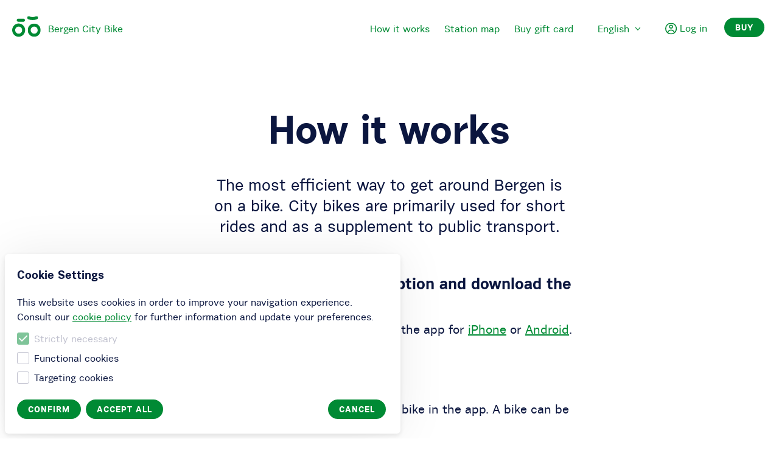

--- FILE ---
content_type: text/html; charset=utf-8
request_url: https://bergenbysykkel.no/en/how-it-works
body_size: 27942
content:
<!DOCTYPE html><html lang="en"><head><link rel="preconnect" href="https://js.intercomcdn.com"/><head><meta name="facebook-domain-verification" content="4v3c1w9ou44dbkrfz9envktnjnwg41"/><meta name="viewport" content="width=device-width"/><meta charSet="utf-8"/><link rel="icon" href="https://assets.urbansharing.design/v1/favicons/public-web/green02/favicon-16x16.png" type="image/x-icon" sizes="16x16"/><link rel="icon" href="https://assets.urbansharing.design/v1/favicons/public-web/green02/favicon-32x32.png" type="image/x-icon" sizes="32x32"/><link rel="apple-touch-icon" href="https://assets.urbansharing.design/v1/favicons/public-web/green02/apple-touch-icon-180x180.png" type="image/png" sizes="180x180"/><title>How it works - Bergen City Bike</title><meta name="apple-itunes-app" content="app-id=1242856965"/><link rel="gbfs" type="application/json" href="https://gbfs.urbansharing.com/bergenbysykkel.no/gbfs.json"/><link rel="manifest" href="/manifest.json"/><meta name="next-head-count" content="9"/><noscript data-n-css=""></noscript><link rel="preload" href="/_next/static/chunks/webpack-eeba053c81abefb497b5.js" as="script"/><link rel="preload" href="/_next/static/chunks/framework.f57715d160908156c2e1.js" as="script"/><link rel="preload" href="/_next/static/chunks/commons.678b1ab955b1951fb1e7.js" as="script"/><link rel="preload" href="/_next/static/chunks/main-693b16ada2312862db04.js" as="script"/><link rel="preload" href="/_next/static/chunks/2c796e83.430d93eb7a9bb7389041.js" as="script"/><link rel="preload" href="/_next/static/chunks/5d5d0cccba05fa1e63eec61efa84a41db5a60be7.3b5475a4923e4e42fe5f.js" as="script"/><link rel="preload" href="/_next/static/chunks/c6c3ada95f87429199bf241322b03c74780477d4.533792c69abc21b27072.js" as="script"/><link rel="preload" href="/_next/static/chunks/pages/_app-eb47d3de5320cdaec0a8.js" as="script"/><link rel="preload" href="/_next/static/chunks/9d68b398956f4c7287d7a9dfcd637ed082c1c14f.b5e0d681da33758f44e3.js" as="script"/><link rel="preload" href="/_next/static/chunks/eb6350e7db9e9cf7e6529f6f253c7490bf7a848d.ddce62c03d894427625f.js" as="script"/><link rel="preload" href="/_next/static/chunks/bf08b3a1fc58ee8b057d4510a4537eb4980a793a.4bb5f3545e93a30124a3.js" as="script"/><link rel="preload" href="/_next/static/chunks/2f9442f1d4748c4e6eca197855e695e768af0958.40637dcb8d97577d06f7.js" as="script"/><link rel="preload" href="/_next/static/chunks/17.9b72cf3041f1d26bc3a8.js" as="script"/><link rel="preload" href="/_next/static/chunks/5c6a78d77562dff0d8299906546cd07465970aae.a411f16db63ca542c66a.js" as="script"/><link rel="preload" href="/_next/static/chunks/pages/how-it-works-54d1b8757d111748b4c8.js" as="script"/><style id="jss-server-side">.MuiButtonBase-root {
  color: inherit;
  border: 0;
  cursor: pointer;
  margin: 0;
  display: inline-flex;
  outline: 0;
  padding: 0;
  position: relative;
  align-items: center;
  user-select: none;
  border-radius: 0;
  vertical-align: middle;
  -moz-appearance: none;
  justify-content: center;
  text-decoration: none;
  background-color: transparent;
  -webkit-appearance: none;
  -webkit-tap-highlight-color: transparent;
}
.MuiButtonBase-root::-moz-focus-inner {
  border-style: none;
}
.MuiButtonBase-root.Mui-disabled {
  cursor: default;
  pointer-events: none;
}
@media print {
  .MuiButtonBase-root {
    color-adjust: exact;
  }
}
  .MuiButtonBase-root:hover {
    border-bottom: none;
  }
  .MuiButtonBase-root .MuiListItem-root {
    padding: 0;
  }
  .MuiListItem-root {
    width: 100%;
    display: flex;
    position: relative;
    box-sizing: border-box;
    text-align: left;
    align-items: center;
    padding-top: 8px;
    padding-bottom: 8px;
    justify-content: flex-start;
    text-decoration: none;
  }
  .MuiListItem-root.Mui-focusVisible {
    background-color: rgba(0, 0, 0, 0.08);
  }
  .MuiListItem-root.Mui-selected, .MuiListItem-root.Mui-selected:hover {
    background-color: rgba(0, 0, 0, 0.08);
  }
  .MuiListItem-root.Mui-disabled {
    opacity: 0.5;
  }
  .MuiListItem-root.Mui-selected {
    color: #fff;
    background-color: #008A34;
  }
  .MuiListItem-root.Mui-selected.Mui-selected a {
    color: #fff;
  }
  .MuiListItem-root.Mui-selected:hover {
    background-color: #008A34;
  }
  .MuiListItem-container {
    position: relative;
  }
  .MuiListItem-dense {
    padding-top: 4px;
    padding-bottom: 4px;
  }
  .MuiListItem-alignItemsFlexStart {
    align-items: flex-start;
  }
  .MuiListItem-divider {
    border-bottom: 1px solid rgba(0, 0, 0, 0.12);
    background-clip: padding-box;
  }
  .MuiListItem-gutters {
    padding-left: 16px;
    padding-right: 16px;
  }
  .MuiListItem-button {
    transition: background-color 150ms cubic-bezier(0.4, 0, 0.2, 1) 0ms;
  }
  .MuiListItem-button:hover {
    text-decoration: none;
    background-color: #fff;
  }
@media (hover: none) {
  .MuiListItem-button:hover {
    background-color: transparent;
  }
}
  .MuiListItem-secondaryAction {
    padding-right: 48px;
  }
  .MuiMenuItem-root {
    width: auto;
    overflow: hidden;
    font-size: 1rem;
    box-sizing: border-box;
    min-height: 48px;
    font-family: "Urban Grotesk", "Helvetica Neue", sans-serif;
    font-weight: 400;
    line-height: 1.5;
    padding-top: 6px;
    white-space: nowrap;
    letter-spacing: 0.00938em;
    padding-bottom: 6px;
  }
@media (min-width:600px) {
  .MuiMenuItem-root {
    min-height: auto;
  }
}
  .MuiMenuItem-dense {
    font-size: 0.875rem;
    min-height: auto;
    font-family: "Roboto", "Helvetica", "Arial", sans-serif;
    font-weight: 400;
    line-height: 1.43;
    letter-spacing: 0.01071em;
  }

  .jss7 {  }
  .jss14 {
    display: flex;
    flex-direction: column;
  }
  .jss15 {  }
  .jss16 {  }
  .jss1 {
    display: flex;
    padding: 1rem 0.75rem;
    position: relative;
    align-items: center;
    justify-content: center;
  }
@media (max-width:959.95px) {
  .jss1 {
    padding: 1rem;
  }
}
  .jss2 {
    top: 2.5em;
    left: 0px;
    display: flex;
    position: absolute;
    box-shadow: 0px 5px 5px -3px rgba(0,0,0,0.2), 0px 8px 10px 1px rgba(0,0,0,0.14), 0px 3px 14px 2px rgba(0,0,0,0.12);
    flex-direction: column;
  }
@media (max-width:959.95px) {
  .jss2 {
    top: unset;
    left: unset;
    right: 0;
    bottom: 0;
  }
}
  .jss3 {
    color: #008A34;
    padding: 0;
    background-color: #fff;
  }
  .jss3 a {
    color: #008A34;
  }
@media (max-width:959.95px) {
  .jss3 a:hover {
    color: #fff;
  }
}
@media (max-width:959.95px) {
  .jss3:hover {
    background-color: #008A34;
  }
}
  .jss4 {
    padding: 0;
    background-color: #008A34;
  }
  .jss4:hover {
    color: #fff;
    background-color: #008A34;
  }
  .jss4 a {
    color: #fff;
  }
  .jss4 a:hover {
    color: #fff;
  }
  .jss5 {
    padding: 0;
  }
  .jss5:hover {
    transition: border-color 0.3s ease;
    text-decoration: underline;
  }
@media (max-width:959.95px) {
  .jss5.MuiMenuItem-root.MuiButtonBase-root.MuiMenuItem-gutters.MuiListItem-gutters.MuiListItem-button {
    color: #fff!important;
    font-size: 1.625rem;
  }
}
@media (max-width:959.95px) {
  .jss5:hover {
    background-color: #008A34;
  }
}
  .jss6 {
    line-height: 1.77em;
  }
  .jss8 {
    display: flex;
    padding: 1rem 0.75rem;
    position: relative;
    align-items: center;
    justify-content: center;
  }
@media (max-width:959.95px) {
  .jss8 {
    padding: 1rem;
  }
}
  .jss9 {
    top: 2.5em;
    left: 0px;
    display: flex;
    position: absolute;
    box-shadow: 0px 5px 5px -3px rgba(0,0,0,0.2), 0px 8px 10px 1px rgba(0,0,0,0.14), 0px 3px 14px 2px rgba(0,0,0,0.12);
    flex-direction: column;
  }
@media (max-width:959.95px) {
  .jss9 {
    top: unset;
    left: unset;
    right: 0;
    bottom: 0;
  }
}
  .jss10 {
    color: #008A34;
    padding: 0;
    background-color: #fff;
  }
  .jss10 a {
    color: #008A34;
  }
@media (max-width:959.95px) {
  .jss10 a:hover {
    color: #fff;
  }
}
@media (max-width:959.95px) {
  .jss10:hover {
    background-color: #008A34;
  }
}
  .jss11 {
    padding: 0;
    background-color: #008A34;
  }
  .jss11:hover {
    color: #fff;
    background-color: #008A34;
  }
  .jss11 a {
    color: #fff;
  }
  .jss11 a:hover {
    color: #fff;
  }
  .jss12 {
    padding: 0;
  }
  .jss12:hover {
    transition: border-color 0.3s ease;
    text-decoration: underline;
  }
@media (max-width:959.95px) {
  .jss12.MuiMenuItem-root.MuiButtonBase-root.MuiMenuItem-gutters.MuiListItem-gutters.MuiListItem-button {
    color: #fff!important;
    font-size: 1.625rem;
  }
}
@media (max-width:959.95px) {
  .jss12:hover {
    background-color: #008A34;
  }
}
  .jss13 {
    line-height: 1.77em;
  }</style><style data-styled="" data-styled-version="5.1.1">.cowBep{width:24px;height:24px;-webkit-flex:none;-ms-flex:none;flex:none;}/*!sc*/
.gSjEIl{color:#fff;height:24px;margin-left:0.5rem;width:0.65rem;-webkit-flex:none;-ms-flex:none;flex:none;}/*!sc*/
@media screen and (min-width:64em){.gSjEIl{color:#008A34;}}/*!sc*/
.keicfg{color:#ffffff;height:20px;margin-right:4px;width:20px;-webkit-flex:none;-ms-flex:none;flex:none;}/*!sc*/
@media screen and (min-width:64em){.keicfg{color:#008A34;}}/*!sc*/
.jYbCkh{width:17px;height:17px;-webkit-flex:none;-ms-flex:none;flex:none;}/*!sc*/
.hTrNWF{width:1em;height:1em;-webkit-flex:none;-ms-flex:none;flex:none;}/*!sc*/
data-styled.g1[id="sc-AxjAm"]{content:"cowBep,gSjEIl,keicfg,jYbCkh,hTrNWF,"}/*!sc*/
.dkxedI{box-sizing:border-box;padding-top:8px;padding-bottom:8px;-webkit-flex:1 0 auto;-ms-flex:1 0 auto;flex:1 0 auto;}/*!sc*/
.dqVvvU{box-sizing:border-box;}/*!sc*/
.jFOopI{box-sizing:border-box;position:relative;}/*!sc*/
.ebLXy{box-sizing:border-box;padding-top:24px;padding-bottom:24px;-webkit-flex:none;-ms-flex:none;flex:none;background-color:#0B163F;color:#ffffff;}/*!sc*/
@media screen and (min-width:32em){.ebLXy{padding-top:24px;padding-bottom:24px;}}/*!sc*/
@media screen and (min-width:40em){.ebLXy{padding-top:64px;padding-bottom:64px;}}/*!sc*/
.eMyuKM{box-sizing:border-box;margin-bottom:10px;}/*!sc*/
.hdMamP{box-sizing:border-box;margin-bottom:20px;position:relative;}/*!sc*/
.hXEkOe{box-sizing:border-box;margin-bottom:8px;}/*!sc*/
@media screen and (min-width:32em){.hXEkOe{margin-bottom:8px;}}/*!sc*/
@media screen and (min-width:40em){.hXEkOe{margin-bottom:8px;}}/*!sc*/
@media screen and (min-width:48em){.hXEkOe{margin-bottom:8px;}}/*!sc*/
@media screen and (min-width:64em){.hXEkOe{margin-bottom:0;}}/*!sc*/
.jbeFxF{box-sizing:border-box;margin-left:8px;}/*!sc*/
data-styled.g2[id="sc-AxirZ"]{content:"dkxedI,dqVvvU,jFOopI,ebLXy,eMyuKM,hdMamP,hXEkOe,jbeFxF,"}/*!sc*/
.krScJv{box-sizing:border-box;min-height:100vh;-webkit-box-pack:center;-webkit-justify-content:center;-ms-flex-pack:center;justify-content:center;-webkit-flex-direction:column;-ms-flex-direction:column;flex-direction:column;display:-webkit-box;display:-webkit-flex;display:-ms-flexbox;display:flex;}/*!sc*/
.hfFivT{box-sizing:border-box;margin-left:auto;margin-right:auto;-webkit-flex-direction:column;-ms-flex-direction:column;flex-direction:column;display:-webkit-box;display:-webkit-flex;display:-ms-flexbox;display:flex;}/*!sc*/
@media screen and (min-width:64em){.hfFivT{-webkit-align-items:center;-webkit-box-align:center;-ms-flex-align:center;align-items:center;-webkit-flex-direction:row;-ms-flex-direction:row;flex-direction:row;}}/*!sc*/
.dYVoLt{box-sizing:border-box;position:relative;-webkit-align-items:center;-webkit-box-align:center;-ms-flex-align:center;align-items:center;-webkit-flex:1 0 auto;-ms-flex:1 0 auto;flex:1 0 auto;display:-webkit-box;display:-webkit-flex;display:-ms-flexbox;display:flex;}/*!sc*/
.gwCVHF{box-sizing:border-box;-webkit-align-items:center;-webkit-box-align:center;-ms-flex-align:center;align-items:center;display:-webkit-box;display:-webkit-flex;display:-ms-flexbox;display:flex;}/*!sc*/
.jnCtFh{box-sizing:border-box;-webkit-align-items:flex-start;-webkit-box-align:flex-start;-ms-flex-align:flex-start;align-items:flex-start;-webkit-box-pack:start;-webkit-justify-content:flex-start;-ms-flex-pack:start;justify-content:flex-start;display:-webkit-box;display:-webkit-flex;display:-ms-flexbox;display:flex;}/*!sc*/
.kFsjUB{box-sizing:border-box;-webkit-align-items:center;-webkit-box-align:center;-ms-flex-align:center;align-items:center;-webkit-box-pack:center;-webkit-justify-content:center;-ms-flex-pack:center;justify-content:center;display:-webkit-box;display:-webkit-flex;display:-ms-flexbox;display:flex;}/*!sc*/
data-styled.g3[id="sc-AxiKw"]{content:"krScJv,hfFivT,dYVoLt,gwCVHF,jnCtFh,kFsjUB,"}/*!sc*/
.jJXsfR{margin-top:0;color:#008A34;}/*!sc*/
.ejatgo{margin-left:12px;margin-top:0;color:#008A34;font-size:14px;line-height:20px;}/*!sc*/
@media screen and (min-width:48em){.ejatgo{font-size:16px;line-height:22px;}}/*!sc*/
.gEyLxD{margin-bottom:40px;margin-top:0;font-size:18px;line-height:27px;text-align:center;}/*!sc*/
@media screen and (min-width:32em){.gEyLxD{margin-bottom:60px;}}/*!sc*/
@media screen and (min-width:48em){.gEyLxD{font-size:26px;line-height:34px;}}/*!sc*/
.kbPRBh{margin-top:0;margin-bottom:20px;font-weight:500;}/*!sc*/
.djsxOy{margin-bottom:20px;margin-top:0;font-size:14px;font-weight:500;line-height:20px;}/*!sc*/
@media screen and (min-width:48em){.djsxOy{font-size:16px;line-height:22px;}}/*!sc*/
.koXEwQ{margin-top:0;margin-bottom:20px;font-size:14px;line-height:20px;}/*!sc*/
@media screen and (min-width:48em){.koXEwQ{font-size:16px;line-height:22px;}}/*!sc*/
.cNFxqw{margin-bottom:24px;margin-top:0;font-size:14px;line-height:20px;}/*!sc*/
@media screen and (min-width:48em){.cNFxqw{font-size:16px;line-height:22px;}}/*!sc*/
.DGjDy{margin-top:0;color:#C1C2CF;font-size:14px;line-height:20px;}/*!sc*/
@media screen and (min-width:48em){.DGjDy{font-size:16px;line-height:22px;}}/*!sc*/
data-styled.g5[id="sc-AxhUy"]{content:"jJXsfR,ejatgo,gEyLxD,kbPRBh,djsxOy,koXEwQ,cNFxqw,DGjDy,"}/*!sc*/
.htCDAZ{padding-top:12px;padding-bottom:12px;display:inline-block;color:#008A34;line-height:inherit;-webkit-text-decoration:none;text-decoration:none;}/*!sc*/
.htCDAZ:hover,.htCDAZ:focus{-webkit-text-decoration:underline;text-decoration:underline;}/*!sc*/
.htCDAZ:active{outline:none;}/*!sc*/
.kDBjoX{color:#008A34;line-height:inherit;-webkit-text-decoration:underline;text-decoration:underline;}/*!sc*/
.kDBjoX:hover,.kDBjoX:focus{-webkit-text-decoration:none;text-decoration:none;}/*!sc*/
.kDBjoX:active{outline:none;}/*!sc*/
.hWGffx{color:#ffffff;font-size:18px;line-height:27px;-webkit-text-decoration:none;text-decoration:none;}/*!sc*/
@media screen and (min-width:48em){.hWGffx{font-size:26px;line-height:34px;}}/*!sc*/
.hWGffx:hover,.hWGffx:focus{-webkit-text-decoration:underline;text-decoration:underline;}/*!sc*/
.hWGffx:active{outline:none;}/*!sc*/
.kAlErZ{color:#ffffff;line-height:inherit;-webkit-text-decoration:none;text-decoration:none;}/*!sc*/
.kAlErZ:hover,.kAlErZ:focus{-webkit-text-decoration:underline;text-decoration:underline;}/*!sc*/
.kAlErZ:active{outline:none;}/*!sc*/
.blBJDb{font-size:19px;color:#ffffff;line-height:inherit;-webkit-text-decoration:none;text-decoration:none;}/*!sc*/
@media screen and (min-width:32em){.blBJDb{font-size:19px;}}/*!sc*/
@media screen and (min-width:40em){.blBJDb{font-size:19px;}}/*!sc*/
@media screen and (min-width:48em){.blBJDb{font-size:26px;}}/*!sc*/
.blBJDb:hover,.blBJDb:focus{-webkit-text-decoration:underline;text-decoration:underline;}/*!sc*/
.blBJDb:active{outline:none;}/*!sc*/
.qKfJB{color:#ffffff;line-height:inherit;-webkit-text-decoration:underline;text-decoration:underline;}/*!sc*/
.qKfJB:hover,.qKfJB:focus{-webkit-text-decoration:none;text-decoration:none;}/*!sc*/
.qKfJB:active{outline:none;}/*!sc*/
.kqxsHq{color:#ffffff;font-size:16px;line-height:22px;-webkit-text-decoration:none;text-decoration:none;}/*!sc*/
@media screen and (min-width:48em){.kqxsHq{font-size:20px;line-height:27px;}}/*!sc*/
.kqxsHq:hover,.kqxsHq:focus{-webkit-text-decoration:underline;text-decoration:underline;}/*!sc*/
.kqxsHq:active{outline:none;}/*!sc*/
data-styled.g6[id="sc-AxgMl"]{content:"htCDAZ,kDBjoX,hWGffx,kAlErZ,blBJDb,qKfJB,kqxsHq,"}/*!sc*/
.ecdhGB{vertical-align:middle;-webkit-text-decoration:none;text-decoration:none;cursor:pointer;-webkit-user-select:none;-moz-user-select:none;-ms-user-select:none;user-select:none;-webkit-transition:0.3s cubic-bezier(0.175,0.885,0.32,1.275) all !important;transition:0.3s cubic-bezier(0.175,0.885,0.32,1.275) all !important;display:inline-block;font-weight:700;font-size:14px;line-height:1.45;text-transform:uppercase;-webkit-letter-spacing:1px;-moz-letter-spacing:1px;-ms-letter-spacing:1px;letter-spacing:1px;padding-top:4px;padding-bottom:4px;padding-left:12px;padding-right:12px;height:2rem;margin-bottom:4px;margin-right:4px;font-family:'Urban Grotesk','Helvetica Neue',sans-serif;text-align:center;border-width:2px;border-style:solid;border-radius:9999px;margin-top:12px;margin-bottom:12px;margin-left:auto;padding-left:16px;padding-right:16px;border:0;background:none;overflow:visible;-webkit-appearance:none;-moz-user-select:none;-webkit-user-select:none;-moz-user-select:none;-ms-user-select:none;user-select:none;}/*!sc*/
.gmnjlV{vertical-align:middle;-webkit-text-decoration:none;text-decoration:none;cursor:pointer;-webkit-user-select:none;-moz-user-select:none;-ms-user-select:none;user-select:none;-webkit-transition:0.3s cubic-bezier(0.175,0.885,0.32,1.275) all !important;transition:0.3s cubic-bezier(0.175,0.885,0.32,1.275) all !important;display:inline-block;font-size:19px;line-height:1.45;padding-top:8px;padding-bottom:8px;padding-left:16px;padding-right:16px;margin-bottom:4px;margin-right:4px;font-family:'Urban Grotesk','Helvetica Neue',sans-serif;text-align:center;border-width:2px;border-style:solid;border-radius:9999px;padding-left:32px;padding-right:32px;border:0;background:none;overflow:visible;-webkit-appearance:none;-moz-user-select:none;-webkit-user-select:none;-moz-user-select:none;-ms-user-select:none;user-select:none;}/*!sc*/
data-styled.g9[id="sc-AxmLO"]{content:"ecdhGB,gmnjlV,"}/*!sc*/
.hkFhRw{vertical-align:middle;-webkit-text-decoration:none;text-decoration:none;cursor:pointer;-webkit-user-select:none;-moz-user-select:none;-ms-user-select:none;user-select:none;-webkit-transition:0.3s cubic-bezier(0.175,0.885,0.32,1.275) all !important;transition:0.3s cubic-bezier(0.175,0.885,0.32,1.275) all !important;color:#ffffff;background-color:#008A34;border-color:#008A34;display:inline-block;font-weight:700;font-size:14px;line-height:1.45;text-transform:uppercase;-webkit-letter-spacing:1px;-moz-letter-spacing:1px;-ms-letter-spacing:1px;letter-spacing:1px;padding-top:4px;padding-bottom:4px;padding-left:12px;padding-right:12px;height:2rem;margin-bottom:4px;margin-right:4px;font-family:'Urban Grotesk','Helvetica Neue',sans-serif;text-align:center;border-width:2px;border-style:solid;border-radius:9999px;margin-top:64px;padding-left:16px;padding-right:16px;}/*!sc*/
.hkFhRw:hover,.hkFhRw:focus{color:#ffffff;-webkit-filter:brightness(0.85);filter:brightness(0.85);}/*!sc*/
@media screen and (min-width:64em){.hkFhRw{margin-top:0;margin-left:16px;}}/*!sc*/
data-styled.g10[id="sc-fzozJi"]{content:"hkFhRw,"}/*!sc*/
.kbIrAr{box-sizing:border-box;padding-left:20px;padding-right:20px;margin-left:auto;margin-right:auto;width:auto;max-width:none;}/*!sc*/
.hybTCv{box-sizing:border-box;margin-left:auto;margin-right:auto;width:auto;max-width:1150px;}/*!sc*/
data-styled.g15[id="sc-fznKkj"]{content:"kbIrAr,hybTCv,"}/*!sc*/
.jwEIsa{margin-bottom:30px;margin-top:40px;font-family:'Urban Grotesk','Helvetica Neue',sans-serif;font-size:37px;font-weight:700;line-height:45px;text-align:center;}/*!sc*/
@media screen and (min-width:32em){.jwEIsa{margin-bottom:40px;margin-top:60px;}}/*!sc*/
@media screen and (min-width:48em){.jwEIsa{line-height:69px;font-size:65px;}}/*!sc*/
data-styled.g17[id="sc-fzokOt"]{content:"jwEIsa,"}/*!sc*/
.eThDYZ{margin-top:40px;margin-bottom:10px;font-family:'Urban Grotesk','Helvetica Neue',sans-serif;font-size:18px;font-weight:700;line-height:27px;}/*!sc*/
@media screen and (min-width:32em){.eThDYZ{margin-top:60px;}}/*!sc*/
@media screen and (min-width:48em){.eThDYZ{line-height:34px;font-size:26px;}}/*!sc*/
data-styled.g18[id="sc-fzqBZW"]{content:"eThDYZ,"}/*!sc*/
.iSBixB{box-sizing:border-box;}/*!sc*/
@media screen and (min-width:64em){.iSBixB{display:none;}}/*!sc*/
.ZOqpY{box-sizing:border-box;}/*!sc*/
.ZOqpY{position:absolute;width:1px;height:1px;padding:0;overflow:hidden;-webkit-clip:rect(0,0,0,0);clip:rect(0,0,0,0);whitespace:nowrap;border:0;}/*!sc*/
data-styled.g32[id="sc-fzoXWK"]{content:"iSBixB,ZOqpY,"}/*!sc*/
.cGrKCa{vertical-align:middle;-webkit-text-decoration:none;text-decoration:none;cursor:pointer;-webkit-user-select:none;-moz-user-select:none;-ms-user-select:none;user-select:none;-webkit-transition:0.3s cubic-bezier(0.175,0.885,0.32,1.275) all !important;transition:0.3s cubic-bezier(0.175,0.885,0.32,1.275) all !important;background-color:#ffffff;border-color:#ffffff;display:inline-block;font-weight:700;font-size:14px;line-height:1.45;text-transform:uppercase;-webkit-letter-spacing:1px;-moz-letter-spacing:1px;-ms-letter-spacing:1px;letter-spacing:1px;padding-top:4px;padding-bottom:4px;padding-left:12px;padding-right:12px;height:2rem;margin-bottom:4px;margin-right:4px;font-family:'Urban Grotesk','Helvetica Neue',sans-serif;text-align:center;border-width:2px;border-style:solid;border-radius:9999px;padding-left:16px;padding-right:16px;}/*!sc*/
.cGrKCa:hover,.cGrKCa:focus{color:#008A34;}/*!sc*/
data-styled.g33[id="sc-fzpmMD"]{content:"cGrKCa,"}/*!sc*/
.rXzPN{box-sizing:border-box;margin:0;padding:0;-webkit-align-items:flex-end;-webkit-box-align:flex-end;-ms-flex-align:flex-end;align-items:flex-end;display:-webkit-box;display:-webkit-flex;display:-ms-flexbox;display:flex;-webkit-flex-direction:column;-ms-flex-direction:column;flex-direction:column;list-style:none;}/*!sc*/
@media screen and (min-width:64em){.rXzPN{-webkit-flex-direction:row;-ms-flex-direction:row;flex-direction:row;-webkit-align-items:center;-webkit-box-align:center;-ms-flex-align:center;align-items:center;}}/*!sc*/
.bWyfEi{box-sizing:border-box;margin:0;padding:0;list-style:none;}/*!sc*/
data-styled.g39[id="sc-fzqPZZ"]{content:"rXzPN,bWyfEi,"}/*!sc*/
.fAmyyl{box-sizing:border-box;margin-bottom:32px;}/*!sc*/
.fAmyyl p,.fAmyyl ul,.fAmyyl ol{font-weight:normal;}/*!sc*/
.fAmyyl ul,.fAmyyl ol{margin-top:32px;margin-bottom:32px;text-align:left;}/*!sc*/
.fAmyyl li{margin-bottom:16px;}/*!sc*/
.fAmyyl figure{margin:0;}/*!sc*/
data-styled.g72[id="BlockContent__Base-sc-1joq54o-0"]{content:"fAmyyl,"}/*!sc*/
.ALzAI{box-sizing:border-box;margin-top:30px;position:fixed;top:0;width:95%;z-index:1000;}/*!sc*/
@media screen and (min-width:32em){.ALzAI{margin-top:40px;}}/*!sc*/
@media screen and (min-width:32em){.ALzAI{left:50%;width:auto;}}/*!sc*/
@media screen and (min-width:32em){.ALzAI{-webkit-transform:translateX(-50%);-ms-transform:translateX(-50%);transform:translateX(-50%);}}/*!sc*/
data-styled.g74[id="Toasts__ToastBox-sc-11ykfl4-0"]{content:"ALzAI,"}/*!sc*/
.dkoySd{padding:16px;color:#ffffff;display:block;font-size:26px;text-align:right;-webkit-text-decoration:none;text-decoration:none;}/*!sc*/
@media screen and (min-width:64em){.dkoySd{padding-left:12px;padding-right:12px;}}/*!sc*/
@media screen and (min-width:64em){.dkoySd{color:#008A34;text-align:center;font-size:16px;line-height:1.15;}}/*!sc*/
.dkoySd:hover,.dkoySd:focus{-webkit-text-decoration:underline;text-decoration:underline;}/*!sc*/
.dkoySd:active{outline:none;}/*!sc*/
data-styled.g75[id="NavLink-sc-1nke5p7-0"]{content:"dkoySd,"}/*!sc*/
.eAJNaC{box-sizing:border-box;color:#0B163F;font-size:19px;position:relative;width:100%;z-index:2;}/*!sc*/
data-styled.g77[id="Header__HeaderBox-sc-1ce1649-0"]{content:"eAJNaC,"}/*!sc*/
.vmMAO{display:-webkit-box;display:-webkit-flex;display:-ms-flexbox;display:flex;justifycontent:center;alignitems:center;padding-left:8px;padding-right:8px;background-color:transparent;color:#008A34;}/*!sc*/
.vmMAO:hover,.vmMAO:focus{background-color:#F5F8F9;color:#008A34;outline:none;}/*!sc*/
data-styled.g78[id="Header__ToggleMenuButton-sc-1ce1649-1"]{content:"vmMAO,"}/*!sc*/
.hRmbZc{box-sizing:border-box;display:-webkit-box;display:-webkit-flex;display:-ms-flexbox;display:flex;display:none;}/*!sc*/
@media screen and (min-width:64em){.hRmbZc{display:-webkit-box;display:-webkit-flex;display:-ms-flexbox;display:flex;-webkit-flex-direction:row;-ms-flex-direction:row;flex-direction:row;-webkit-align-items:center;-webkit-box-align:center;-ms-flex-align:center;align-items:center;}}/*!sc*/
data-styled.g79[id="Header__MenuFlexWrapper-sc-1ce1649-2"]{content:"hRmbZc,"}/*!sc*/
.bKHUTk{box-sizing:border-box;margin-left:auto;margin-right:auto;padding-left:16px;padding-right:16px;max-width:1000px;}/*!sc*/
data-styled.g80[id="Container-op9i6p-0"]{content:"bKHUTk,"}/*!sc*/
.lgbPPh{padding-top:12px;padding-bottom:12px;padding-left:16px;padding-right:16px;width:100%;font-family:'Urban Grotesk','Helvetica Neue',sans-serif;font-size:19px;line-height:1.15;border-radius:6px;border-color:#C1C2CF;border-style:solid;border-width:1px;background-color:#ffffff;color:#0B163F;border-color:transparent;background:#EFF1F4;-webkit-transition:border-color 150ms ease-out;transition:border-color 150ms ease-out;background:#E3E6EB;border-radius:40px;height:40px;}/*!sc*/
.lgbPPh::-webkit-input-placeholder{color:#C1C2CF;}/*!sc*/
.lgbPPh::-moz-placeholder{color:#C1C2CF;}/*!sc*/
.lgbPPh:-ms-input-placeholder{color:#C1C2CF;}/*!sc*/
.lgbPPh::placeholder{color:#C1C2CF;}/*!sc*/
.lgbPPh:focus{outline:none;border-color:#008A34;}/*!sc*/
.lgbPPh::-webkit-input-placeholder{color:#556889;}/*!sc*/
.lgbPPh::-moz-placeholder{color:#556889;}/*!sc*/
.lgbPPh:-ms-input-placeholder{color:#556889;}/*!sc*/
.lgbPPh::placeholder{color:#556889;}/*!sc*/
.lgbPPh:focus{background:#ffffff;border-color:transparent;}/*!sc*/
data-styled.g81[id="IntercomSearchForm__StyledInput-h4ur5b-0"]{content:"lgbPPh,"}/*!sc*/
.cicfBh{padding:0 1rem;position:absolute;right:0;top:0;height:40px;}/*!sc*/
.cicfBh:focus,.cicfBh:hover{color:#008A34;outline:none;}/*!sc*/
data-styled.g82[id="IntercomSearchForm__SearchButton-h4ur5b-1"]{content:"cicfBh,"}/*!sc*/
.exDgKX{box-sizing:border-box;}/*!sc*/
@media screen and (min-width:32em){.exDgKX{display:-webkit-box;display:-webkit-flex;display:-ms-flexbox;display:flex;-webkit-flex-direction:row;-ms-flex-direction:row;flex-direction:row;-webkit-flex-wrap:wrap;-ms-flex-wrap:wrap;flex-wrap:wrap;margin:0 -24px;}}/*!sc*/
data-styled.g83[id="Footer__FooterGrid-sc-1mqnblr-0"]{content:"exDgKX,"}/*!sc*/
.dbyguU{box-sizing:border-box;margin-bottom:40px;}/*!sc*/
@media screen and (min-width:32em){.dbyguU{margin-bottom:60px;}}/*!sc*/
@media screen and (min-width:32em){.dbyguU{-webkit-flex-basis:50%;-ms-flex-preferred-size:50%;flex-basis:50%;max-width:50%;padding:0 24px;}}/*!sc*/
@media screen and (min-width:64em){.dbyguU{-webkit-flex-basis:33%;-ms-flex-preferred-size:33%;flex-basis:33%;max-width:33%;}}/*!sc*/
.jrwuZW{box-sizing:border-box;margin-bottom:40px;font-size:19px;}/*!sc*/
@media screen and (min-width:32em){.jrwuZW{margin-bottom:60px;}}/*!sc*/
@media screen and (min-width:32em){.jrwuZW{font-size:19px;}}/*!sc*/
@media screen and (min-width:40em){.jrwuZW{font-size:19px;}}/*!sc*/
@media screen and (min-width:48em){.jrwuZW{font-size:26px;}}/*!sc*/
@media screen and (min-width:32em){.jrwuZW{-webkit-flex-basis:50%;-ms-flex-preferred-size:50%;flex-basis:50%;max-width:50%;padding:0 24px;}}/*!sc*/
@media screen and (min-width:64em){.jrwuZW{-webkit-flex-basis:33%;-ms-flex-preferred-size:33%;flex-basis:33%;max-width:33%;}}/*!sc*/
data-styled.g84[id="Footer__FooterCell-sc-1mqnblr-1"]{content:"dbyguU,jrwuZW,"}/*!sc*/
.juaKIU{box-sizing:border-box;margin-left:16px;margin-right:16px;margin-bottom:12px;-webkit-flex:1 0 auto;-ms-flex:1 0 auto;flex:1 0 auto;min-height:80vh;}/*!sc*/
@media screen and (min-width:32em){.juaKIU{margin-left:24px;margin-right:24px;margin-bottom:24px;padding-top:24px;padding-bottom:24px;}}/*!sc*/
data-styled.g86[id="styled__Content-sc-1bn24ld-0"]{content:"juaKIU,"}/*!sc*/
.cKWTNv{max-width:30em;margin-left:auto;margin-right:auto;}/*!sc*/
data-styled.g89[id="ArticleText-sc-17x6nmq-0"]{content:"cKWTNv,"}/*!sc*/
@font-face{font-family:'Urban Grotesk';src:url('https://assets.urbansharing.design/v1/fonts/urban-grotesk/urban_grotesk_bold-webfont.woff2') format('woff2'), url('https://assets.urbansharing.design/v1/fonts/urban-grotesk/urban_grotesk_bold-webfont.woff') format('woff');font-weight:bold;font-style:normal;font-display:swap;}/*!sc*/
@font-face{font-family:'Urban Grotesk';src:url('https://assets.urbansharing.design/v1/fonts/urban-grotesk/urban_grotesk_bold-webfont.woff2') format('woff2'), url('https://assets.urbansharing.design/v1/fonts/urban-grotesk/urban_grotesk_bold-webfont.woff') format('woff');font-weight:700;font-style:normal;font-display:swap;}/*!sc*/
@font-face{font-family:'Urban Grotesk';src:url('https://assets.urbansharing.design/v1/fonts/urban-grotesk/urban_grotesk_italic-webfont.woff2') format('woff2'), url('https://assets.urbansharing.design/v1/fonts/urban-grotesk/urban_grotesk_italic-webfont.woff') format('woff');font-weight:normal;font-style:italic;font-display:swap;}/*!sc*/
@font-face{font-family:'Urban Grotesk';src:url('https://assets.urbansharing.design/v1/fonts/urban-grotesk/urban_grotesk_medium-webfont.woff2') format('woff2'), url('https://assets.urbansharing.design/v1/fonts/urban-grotesk/urban_grotesk_medium-webfont.woff') format('woff');font-weight:normal;font-style:normal;font-display:swap;}/*!sc*/
*{box-sizing:border-box;}/*!sc*/
html{overflow-y:scroll;}/*!sc*/
body{font-family:'Urban Grotesk','Helvetica Neue',sans-serif;color:#0B163F;margin:0;text-rendering:optimizeLegibility;-webkit-font-smoothing:antialiased;-moz-osx-font-smoothing:grayscale;font-size:16px;line-height:22px;}/*!sc*/
@media screen and (min-width:48em){body{font-size:20px;}}/*!sc*/
@media screen and (min-width:48em){body{line-height:27px;}}/*!sc*/
a{color:#008A34;}/*!sc*/
ul,ol{margin:0;}/*!sc*/
data-styled.g91[id="sc-global-dlzNQz1"]{content:"sc-global-dlzNQz1,"}/*!sc*/
</style></head><meta name="viewport" content="width=device-width"/><meta charSet="utf-8"/><link rel="icon" href="https://assets.urbansharing.design/v1/favicons/public-web/green02/favicon-16x16.png" type="image/x-icon" sizes="16x16"/><link rel="icon" href="https://assets.urbansharing.design/v1/favicons/public-web/green02/favicon-32x32.png" type="image/x-icon" sizes="32x32"/><link rel="apple-touch-icon" href="https://assets.urbansharing.design/v1/favicons/public-web/green02/apple-touch-icon-180x180.png" type="image/png" sizes="180x180"/><title>How it works - Bergen City Bike</title><meta name="apple-itunes-app" content="app-id=1242856965"/><link rel="gbfs" type="application/json" href="https://gbfs.urbansharing.com/bergenbysykkel.no/gbfs.json"/><link rel="manifest" href="/manifest.json"/><meta name="next-head-count" content="9"/><noscript data-n-css=""></noscript><link rel="preload" href="/_next/static/chunks/webpack-eeba053c81abefb497b5.js" as="script"/><link rel="preload" href="/_next/static/chunks/framework.f57715d160908156c2e1.js" as="script"/><link rel="preload" href="/_next/static/chunks/commons.678b1ab955b1951fb1e7.js" as="script"/><link rel="preload" href="/_next/static/chunks/main-693b16ada2312862db04.js" as="script"/><link rel="preload" href="/_next/static/chunks/2c796e83.430d93eb7a9bb7389041.js" as="script"/><link rel="preload" href="/_next/static/chunks/5d5d0cccba05fa1e63eec61efa84a41db5a60be7.3b5475a4923e4e42fe5f.js" as="script"/><link rel="preload" href="/_next/static/chunks/c6c3ada95f87429199bf241322b03c74780477d4.533792c69abc21b27072.js" as="script"/><link rel="preload" href="/_next/static/chunks/pages/_app-eb47d3de5320cdaec0a8.js" as="script"/><link rel="preload" href="/_next/static/chunks/9d68b398956f4c7287d7a9dfcd637ed082c1c14f.b5e0d681da33758f44e3.js" as="script"/><link rel="preload" href="/_next/static/chunks/eb6350e7db9e9cf7e6529f6f253c7490bf7a848d.ddce62c03d894427625f.js" as="script"/><link rel="preload" href="/_next/static/chunks/bf08b3a1fc58ee8b057d4510a4537eb4980a793a.4bb5f3545e93a30124a3.js" as="script"/><link rel="preload" href="/_next/static/chunks/2f9442f1d4748c4e6eca197855e695e768af0958.40637dcb8d97577d06f7.js" as="script"/><link rel="preload" href="/_next/static/chunks/17.9b72cf3041f1d26bc3a8.js" as="script"/><link rel="preload" href="/_next/static/chunks/5c6a78d77562dff0d8299906546cd07465970aae.a411f16db63ca542c66a.js" as="script"/><link rel="preload" href="/_next/static/chunks/pages/how-it-works-54d1b8757d111748b4c8.js" as="script"/><style id="jss-server-side">.MuiButtonBase-root {
  color: inherit;
  border: 0;
  cursor: pointer;
  margin: 0;
  display: inline-flex;
  outline: 0;
  padding: 0;
  position: relative;
  align-items: center;
  user-select: none;
  border-radius: 0;
  vertical-align: middle;
  -moz-appearance: none;
  justify-content: center;
  text-decoration: none;
  background-color: transparent;
  -webkit-appearance: none;
  -webkit-tap-highlight-color: transparent;
}
.MuiButtonBase-root::-moz-focus-inner {
  border-style: none;
}
.MuiButtonBase-root.Mui-disabled {
  cursor: default;
  pointer-events: none;
}
@media print {
  .MuiButtonBase-root {
    color-adjust: exact;
  }
}
  .MuiButtonBase-root:hover {
    border-bottom: none;
  }
  .MuiButtonBase-root .MuiListItem-root {
    padding: 0;
  }
  .MuiListItem-root {
    width: 100%;
    display: flex;
    position: relative;
    box-sizing: border-box;
    text-align: left;
    align-items: center;
    padding-top: 8px;
    padding-bottom: 8px;
    justify-content: flex-start;
    text-decoration: none;
  }
  .MuiListItem-root.Mui-focusVisible {
    background-color: rgba(0, 0, 0, 0.08);
  }
  .MuiListItem-root.Mui-selected, .MuiListItem-root.Mui-selected:hover {
    background-color: rgba(0, 0, 0, 0.08);
  }
  .MuiListItem-root.Mui-disabled {
    opacity: 0.5;
  }
  .MuiListItem-root.Mui-selected {
    color: #fff;
    background-color: #008A34;
  }
  .MuiListItem-root.Mui-selected.Mui-selected a {
    color: #fff;
  }
  .MuiListItem-root.Mui-selected:hover {
    background-color: #008A34;
  }
  .MuiListItem-container {
    position: relative;
  }
  .MuiListItem-dense {
    padding-top: 4px;
    padding-bottom: 4px;
  }
  .MuiListItem-alignItemsFlexStart {
    align-items: flex-start;
  }
  .MuiListItem-divider {
    border-bottom: 1px solid rgba(0, 0, 0, 0.12);
    background-clip: padding-box;
  }
  .MuiListItem-gutters {
    padding-left: 16px;
    padding-right: 16px;
  }
  .MuiListItem-button {
    transition: background-color 150ms cubic-bezier(0.4, 0, 0.2, 1) 0ms;
  }
  .MuiListItem-button:hover {
    text-decoration: none;
    background-color: #fff;
  }
@media (hover: none) {
  .MuiListItem-button:hover {
    background-color: transparent;
  }
}
  .MuiListItem-secondaryAction {
    padding-right: 48px;
  }
  .MuiMenuItem-root {
    width: auto;
    overflow: hidden;
    font-size: 1rem;
    box-sizing: border-box;
    min-height: 48px;
    font-family: "Urban Grotesk", "Helvetica Neue", sans-serif;
    font-weight: 400;
    line-height: 1.5;
    padding-top: 6px;
    white-space: nowrap;
    letter-spacing: 0.00938em;
    padding-bottom: 6px;
  }
@media (min-width:600px) {
  .MuiMenuItem-root {
    min-height: auto;
  }
}
  .MuiMenuItem-dense {
    font-size: 0.875rem;
    min-height: auto;
    font-family: "Roboto", "Helvetica", "Arial", sans-serif;
    font-weight: 400;
    line-height: 1.43;
    letter-spacing: 0.01071em;
  }

  .jss7 {  }
  .jss14 {
    display: flex;
    flex-direction: column;
  }
  .jss15 {  }
  .jss16 {  }
  .jss1 {
    display: flex;
    padding: 1rem 0.75rem;
    position: relative;
    align-items: center;
    justify-content: center;
  }
@media (max-width:959.95px) {
  .jss1 {
    padding: 1rem;
  }
}
  .jss2 {
    top: 2.5em;
    left: 0px;
    display: flex;
    position: absolute;
    box-shadow: 0px 5px 5px -3px rgba(0,0,0,0.2), 0px 8px 10px 1px rgba(0,0,0,0.14), 0px 3px 14px 2px rgba(0,0,0,0.12);
    flex-direction: column;
  }
@media (max-width:959.95px) {
  .jss2 {
    top: unset;
    left: unset;
    right: 0;
    bottom: 0;
  }
}
  .jss3 {
    color: #008A34;
    padding: 0;
    background-color: #fff;
  }
  .jss3 a {
    color: #008A34;
  }
@media (max-width:959.95px) {
  .jss3 a:hover {
    color: #fff;
  }
}
@media (max-width:959.95px) {
  .jss3:hover {
    background-color: #008A34;
  }
}
  .jss4 {
    padding: 0;
    background-color: #008A34;
  }
  .jss4:hover {
    color: #fff;
    background-color: #008A34;
  }
  .jss4 a {
    color: #fff;
  }
  .jss4 a:hover {
    color: #fff;
  }
  .jss5 {
    padding: 0;
  }
  .jss5:hover {
    transition: border-color 0.3s ease;
    text-decoration: underline;
  }
@media (max-width:959.95px) {
  .jss5.MuiMenuItem-root.MuiButtonBase-root.MuiMenuItem-gutters.MuiListItem-gutters.MuiListItem-button {
    color: #fff!important;
    font-size: 1.625rem;
  }
}
@media (max-width:959.95px) {
  .jss5:hover {
    background-color: #008A34;
  }
}
  .jss6 {
    line-height: 1.77em;
  }
  .jss8 {
    display: flex;
    padding: 1rem 0.75rem;
    position: relative;
    align-items: center;
    justify-content: center;
  }
@media (max-width:959.95px) {
  .jss8 {
    padding: 1rem;
  }
}
  .jss9 {
    top: 2.5em;
    left: 0px;
    display: flex;
    position: absolute;
    box-shadow: 0px 5px 5px -3px rgba(0,0,0,0.2), 0px 8px 10px 1px rgba(0,0,0,0.14), 0px 3px 14px 2px rgba(0,0,0,0.12);
    flex-direction: column;
  }
@media (max-width:959.95px) {
  .jss9 {
    top: unset;
    left: unset;
    right: 0;
    bottom: 0;
  }
}
  .jss10 {
    color: #008A34;
    padding: 0;
    background-color: #fff;
  }
  .jss10 a {
    color: #008A34;
  }
@media (max-width:959.95px) {
  .jss10 a:hover {
    color: #fff;
  }
}
@media (max-width:959.95px) {
  .jss10:hover {
    background-color: #008A34;
  }
}
  .jss11 {
    padding: 0;
    background-color: #008A34;
  }
  .jss11:hover {
    color: #fff;
    background-color: #008A34;
  }
  .jss11 a {
    color: #fff;
  }
  .jss11 a:hover {
    color: #fff;
  }
  .jss12 {
    padding: 0;
  }
  .jss12:hover {
    transition: border-color 0.3s ease;
    text-decoration: underline;
  }
@media (max-width:959.95px) {
  .jss12.MuiMenuItem-root.MuiButtonBase-root.MuiMenuItem-gutters.MuiListItem-gutters.MuiListItem-button {
    color: #fff!important;
    font-size: 1.625rem;
  }
}
@media (max-width:959.95px) {
  .jss12:hover {
    background-color: #008A34;
  }
}
  .jss13 {
    line-height: 1.77em;
  }</style><style data-styled="" data-styled-version="5.1.1">.cowBep{width:24px;height:24px;-webkit-flex:none;-ms-flex:none;flex:none;}/*!sc*/
.gSjEIl{color:#fff;height:24px;margin-left:0.5rem;width:0.65rem;-webkit-flex:none;-ms-flex:none;flex:none;}/*!sc*/
@media screen and (min-width:64em){.gSjEIl{color:#008A34;}}/*!sc*/
.keicfg{color:#ffffff;height:20px;margin-right:4px;width:20px;-webkit-flex:none;-ms-flex:none;flex:none;}/*!sc*/
@media screen and (min-width:64em){.keicfg{color:#008A34;}}/*!sc*/
.jYbCkh{width:17px;height:17px;-webkit-flex:none;-ms-flex:none;flex:none;}/*!sc*/
.hTrNWF{width:1em;height:1em;-webkit-flex:none;-ms-flex:none;flex:none;}/*!sc*/
data-styled.g1[id="sc-AxjAm"]{content:"cowBep,gSjEIl,keicfg,jYbCkh,hTrNWF,"}/*!sc*/
.dkxedI{box-sizing:border-box;padding-top:8px;padding-bottom:8px;-webkit-flex:1 0 auto;-ms-flex:1 0 auto;flex:1 0 auto;}/*!sc*/
.dqVvvU{box-sizing:border-box;}/*!sc*/
.jFOopI{box-sizing:border-box;position:relative;}/*!sc*/
.ebLXy{box-sizing:border-box;padding-top:24px;padding-bottom:24px;-webkit-flex:none;-ms-flex:none;flex:none;background-color:#0B163F;color:#ffffff;}/*!sc*/
@media screen and (min-width:32em){.ebLXy{padding-top:24px;padding-bottom:24px;}}/*!sc*/
@media screen and (min-width:40em){.ebLXy{padding-top:64px;padding-bottom:64px;}}/*!sc*/
.eMyuKM{box-sizing:border-box;margin-bottom:10px;}/*!sc*/
.hdMamP{box-sizing:border-box;margin-bottom:20px;position:relative;}/*!sc*/
.hXEkOe{box-sizing:border-box;margin-bottom:8px;}/*!sc*/
@media screen and (min-width:32em){.hXEkOe{margin-bottom:8px;}}/*!sc*/
@media screen and (min-width:40em){.hXEkOe{margin-bottom:8px;}}/*!sc*/
@media screen and (min-width:48em){.hXEkOe{margin-bottom:8px;}}/*!sc*/
@media screen and (min-width:64em){.hXEkOe{margin-bottom:0;}}/*!sc*/
.jbeFxF{box-sizing:border-box;margin-left:8px;}/*!sc*/
data-styled.g2[id="sc-AxirZ"]{content:"dkxedI,dqVvvU,jFOopI,ebLXy,eMyuKM,hdMamP,hXEkOe,jbeFxF,"}/*!sc*/
.krScJv{box-sizing:border-box;min-height:100vh;-webkit-box-pack:center;-webkit-justify-content:center;-ms-flex-pack:center;justify-content:center;-webkit-flex-direction:column;-ms-flex-direction:column;flex-direction:column;display:-webkit-box;display:-webkit-flex;display:-ms-flexbox;display:flex;}/*!sc*/
.hfFivT{box-sizing:border-box;margin-left:auto;margin-right:auto;-webkit-flex-direction:column;-ms-flex-direction:column;flex-direction:column;display:-webkit-box;display:-webkit-flex;display:-ms-flexbox;display:flex;}/*!sc*/
@media screen and (min-width:64em){.hfFivT{-webkit-align-items:center;-webkit-box-align:center;-ms-flex-align:center;align-items:center;-webkit-flex-direction:row;-ms-flex-direction:row;flex-direction:row;}}/*!sc*/
.dYVoLt{box-sizing:border-box;position:relative;-webkit-align-items:center;-webkit-box-align:center;-ms-flex-align:center;align-items:center;-webkit-flex:1 0 auto;-ms-flex:1 0 auto;flex:1 0 auto;display:-webkit-box;display:-webkit-flex;display:-ms-flexbox;display:flex;}/*!sc*/
.gwCVHF{box-sizing:border-box;-webkit-align-items:center;-webkit-box-align:center;-ms-flex-align:center;align-items:center;display:-webkit-box;display:-webkit-flex;display:-ms-flexbox;display:flex;}/*!sc*/
.jnCtFh{box-sizing:border-box;-webkit-align-items:flex-start;-webkit-box-align:flex-start;-ms-flex-align:flex-start;align-items:flex-start;-webkit-box-pack:start;-webkit-justify-content:flex-start;-ms-flex-pack:start;justify-content:flex-start;display:-webkit-box;display:-webkit-flex;display:-ms-flexbox;display:flex;}/*!sc*/
.kFsjUB{box-sizing:border-box;-webkit-align-items:center;-webkit-box-align:center;-ms-flex-align:center;align-items:center;-webkit-box-pack:center;-webkit-justify-content:center;-ms-flex-pack:center;justify-content:center;display:-webkit-box;display:-webkit-flex;display:-ms-flexbox;display:flex;}/*!sc*/
data-styled.g3[id="sc-AxiKw"]{content:"krScJv,hfFivT,dYVoLt,gwCVHF,jnCtFh,kFsjUB,"}/*!sc*/
.jJXsfR{margin-top:0;color:#008A34;}/*!sc*/
.ejatgo{margin-left:12px;margin-top:0;color:#008A34;font-size:14px;line-height:20px;}/*!sc*/
@media screen and (min-width:48em){.ejatgo{font-size:16px;line-height:22px;}}/*!sc*/
.gEyLxD{margin-bottom:40px;margin-top:0;font-size:18px;line-height:27px;text-align:center;}/*!sc*/
@media screen and (min-width:32em){.gEyLxD{margin-bottom:60px;}}/*!sc*/
@media screen and (min-width:48em){.gEyLxD{font-size:26px;line-height:34px;}}/*!sc*/
.kbPRBh{margin-top:0;margin-bottom:20px;font-weight:500;}/*!sc*/
.djsxOy{margin-bottom:20px;margin-top:0;font-size:14px;font-weight:500;line-height:20px;}/*!sc*/
@media screen and (min-width:48em){.djsxOy{font-size:16px;line-height:22px;}}/*!sc*/
.koXEwQ{margin-top:0;margin-bottom:20px;font-size:14px;line-height:20px;}/*!sc*/
@media screen and (min-width:48em){.koXEwQ{font-size:16px;line-height:22px;}}/*!sc*/
.cNFxqw{margin-bottom:24px;margin-top:0;font-size:14px;line-height:20px;}/*!sc*/
@media screen and (min-width:48em){.cNFxqw{font-size:16px;line-height:22px;}}/*!sc*/
.DGjDy{margin-top:0;color:#C1C2CF;font-size:14px;line-height:20px;}/*!sc*/
@media screen and (min-width:48em){.DGjDy{font-size:16px;line-height:22px;}}/*!sc*/
data-styled.g5[id="sc-AxhUy"]{content:"jJXsfR,ejatgo,gEyLxD,kbPRBh,djsxOy,koXEwQ,cNFxqw,DGjDy,"}/*!sc*/
.htCDAZ{padding-top:12px;padding-bottom:12px;display:inline-block;color:#008A34;line-height:inherit;-webkit-text-decoration:none;text-decoration:none;}/*!sc*/
.htCDAZ:hover,.htCDAZ:focus{-webkit-text-decoration:underline;text-decoration:underline;}/*!sc*/
.htCDAZ:active{outline:none;}/*!sc*/
.kDBjoX{color:#008A34;line-height:inherit;-webkit-text-decoration:underline;text-decoration:underline;}/*!sc*/
.kDBjoX:hover,.kDBjoX:focus{-webkit-text-decoration:none;text-decoration:none;}/*!sc*/
.kDBjoX:active{outline:none;}/*!sc*/
.hWGffx{color:#ffffff;font-size:18px;line-height:27px;-webkit-text-decoration:none;text-decoration:none;}/*!sc*/
@media screen and (min-width:48em){.hWGffx{font-size:26px;line-height:34px;}}/*!sc*/
.hWGffx:hover,.hWGffx:focus{-webkit-text-decoration:underline;text-decoration:underline;}/*!sc*/
.hWGffx:active{outline:none;}/*!sc*/
.kAlErZ{color:#ffffff;line-height:inherit;-webkit-text-decoration:none;text-decoration:none;}/*!sc*/
.kAlErZ:hover,.kAlErZ:focus{-webkit-text-decoration:underline;text-decoration:underline;}/*!sc*/
.kAlErZ:active{outline:none;}/*!sc*/
.blBJDb{font-size:19px;color:#ffffff;line-height:inherit;-webkit-text-decoration:none;text-decoration:none;}/*!sc*/
@media screen and (min-width:32em){.blBJDb{font-size:19px;}}/*!sc*/
@media screen and (min-width:40em){.blBJDb{font-size:19px;}}/*!sc*/
@media screen and (min-width:48em){.blBJDb{font-size:26px;}}/*!sc*/
.blBJDb:hover,.blBJDb:focus{-webkit-text-decoration:underline;text-decoration:underline;}/*!sc*/
.blBJDb:active{outline:none;}/*!sc*/
.qKfJB{color:#ffffff;line-height:inherit;-webkit-text-decoration:underline;text-decoration:underline;}/*!sc*/
.qKfJB:hover,.qKfJB:focus{-webkit-text-decoration:none;text-decoration:none;}/*!sc*/
.qKfJB:active{outline:none;}/*!sc*/
.kqxsHq{color:#ffffff;font-size:16px;line-height:22px;-webkit-text-decoration:none;text-decoration:none;}/*!sc*/
@media screen and (min-width:48em){.kqxsHq{font-size:20px;line-height:27px;}}/*!sc*/
.kqxsHq:hover,.kqxsHq:focus{-webkit-text-decoration:underline;text-decoration:underline;}/*!sc*/
.kqxsHq:active{outline:none;}/*!sc*/
data-styled.g6[id="sc-AxgMl"]{content:"htCDAZ,kDBjoX,hWGffx,kAlErZ,blBJDb,qKfJB,kqxsHq,"}/*!sc*/
.ecdhGB{vertical-align:middle;-webkit-text-decoration:none;text-decoration:none;cursor:pointer;-webkit-user-select:none;-moz-user-select:none;-ms-user-select:none;user-select:none;-webkit-transition:0.3s cubic-bezier(0.175,0.885,0.32,1.275) all !important;transition:0.3s cubic-bezier(0.175,0.885,0.32,1.275) all !important;display:inline-block;font-weight:700;font-size:14px;line-height:1.45;text-transform:uppercase;-webkit-letter-spacing:1px;-moz-letter-spacing:1px;-ms-letter-spacing:1px;letter-spacing:1px;padding-top:4px;padding-bottom:4px;padding-left:12px;padding-right:12px;height:2rem;margin-bottom:4px;margin-right:4px;font-family:'Urban Grotesk','Helvetica Neue',sans-serif;text-align:center;border-width:2px;border-style:solid;border-radius:9999px;margin-top:12px;margin-bottom:12px;margin-left:auto;padding-left:16px;padding-right:16px;border:0;background:none;overflow:visible;-webkit-appearance:none;-moz-user-select:none;-webkit-user-select:none;-moz-user-select:none;-ms-user-select:none;user-select:none;}/*!sc*/
.gmnjlV{vertical-align:middle;-webkit-text-decoration:none;text-decoration:none;cursor:pointer;-webkit-user-select:none;-moz-user-select:none;-ms-user-select:none;user-select:none;-webkit-transition:0.3s cubic-bezier(0.175,0.885,0.32,1.275) all !important;transition:0.3s cubic-bezier(0.175,0.885,0.32,1.275) all !important;display:inline-block;font-size:19px;line-height:1.45;padding-top:8px;padding-bottom:8px;padding-left:16px;padding-right:16px;margin-bottom:4px;margin-right:4px;font-family:'Urban Grotesk','Helvetica Neue',sans-serif;text-align:center;border-width:2px;border-style:solid;border-radius:9999px;padding-left:32px;padding-right:32px;border:0;background:none;overflow:visible;-webkit-appearance:none;-moz-user-select:none;-webkit-user-select:none;-moz-user-select:none;-ms-user-select:none;user-select:none;}/*!sc*/
data-styled.g9[id="sc-AxmLO"]{content:"ecdhGB,gmnjlV,"}/*!sc*/
.hkFhRw{vertical-align:middle;-webkit-text-decoration:none;text-decoration:none;cursor:pointer;-webkit-user-select:none;-moz-user-select:none;-ms-user-select:none;user-select:none;-webkit-transition:0.3s cubic-bezier(0.175,0.885,0.32,1.275) all !important;transition:0.3s cubic-bezier(0.175,0.885,0.32,1.275) all !important;color:#ffffff;background-color:#008A34;border-color:#008A34;display:inline-block;font-weight:700;font-size:14px;line-height:1.45;text-transform:uppercase;-webkit-letter-spacing:1px;-moz-letter-spacing:1px;-ms-letter-spacing:1px;letter-spacing:1px;padding-top:4px;padding-bottom:4px;padding-left:12px;padding-right:12px;height:2rem;margin-bottom:4px;margin-right:4px;font-family:'Urban Grotesk','Helvetica Neue',sans-serif;text-align:center;border-width:2px;border-style:solid;border-radius:9999px;margin-top:64px;padding-left:16px;padding-right:16px;}/*!sc*/
.hkFhRw:hover,.hkFhRw:focus{color:#ffffff;-webkit-filter:brightness(0.85);filter:brightness(0.85);}/*!sc*/
@media screen and (min-width:64em){.hkFhRw{margin-top:0;margin-left:16px;}}/*!sc*/
data-styled.g10[id="sc-fzozJi"]{content:"hkFhRw,"}/*!sc*/
.kbIrAr{box-sizing:border-box;padding-left:20px;padding-right:20px;margin-left:auto;margin-right:auto;width:auto;max-width:none;}/*!sc*/
.hybTCv{box-sizing:border-box;margin-left:auto;margin-right:auto;width:auto;max-width:1150px;}/*!sc*/
data-styled.g15[id="sc-fznKkj"]{content:"kbIrAr,hybTCv,"}/*!sc*/
.jwEIsa{margin-bottom:30px;margin-top:40px;font-family:'Urban Grotesk','Helvetica Neue',sans-serif;font-size:37px;font-weight:700;line-height:45px;text-align:center;}/*!sc*/
@media screen and (min-width:32em){.jwEIsa{margin-bottom:40px;margin-top:60px;}}/*!sc*/
@media screen and (min-width:48em){.jwEIsa{line-height:69px;font-size:65px;}}/*!sc*/
data-styled.g17[id="sc-fzokOt"]{content:"jwEIsa,"}/*!sc*/
.eThDYZ{margin-top:40px;margin-bottom:10px;font-family:'Urban Grotesk','Helvetica Neue',sans-serif;font-size:18px;font-weight:700;line-height:27px;}/*!sc*/
@media screen and (min-width:32em){.eThDYZ{margin-top:60px;}}/*!sc*/
@media screen and (min-width:48em){.eThDYZ{line-height:34px;font-size:26px;}}/*!sc*/
data-styled.g18[id="sc-fzqBZW"]{content:"eThDYZ,"}/*!sc*/
.iSBixB{box-sizing:border-box;}/*!sc*/
@media screen and (min-width:64em){.iSBixB{display:none;}}/*!sc*/
.ZOqpY{box-sizing:border-box;}/*!sc*/
.ZOqpY{position:absolute;width:1px;height:1px;padding:0;overflow:hidden;-webkit-clip:rect(0,0,0,0);clip:rect(0,0,0,0);whitespace:nowrap;border:0;}/*!sc*/
data-styled.g32[id="sc-fzoXWK"]{content:"iSBixB,ZOqpY,"}/*!sc*/
.cGrKCa{vertical-align:middle;-webkit-text-decoration:none;text-decoration:none;cursor:pointer;-webkit-user-select:none;-moz-user-select:none;-ms-user-select:none;user-select:none;-webkit-transition:0.3s cubic-bezier(0.175,0.885,0.32,1.275) all !important;transition:0.3s cubic-bezier(0.175,0.885,0.32,1.275) all !important;background-color:#ffffff;border-color:#ffffff;display:inline-block;font-weight:700;font-size:14px;line-height:1.45;text-transform:uppercase;-webkit-letter-spacing:1px;-moz-letter-spacing:1px;-ms-letter-spacing:1px;letter-spacing:1px;padding-top:4px;padding-bottom:4px;padding-left:12px;padding-right:12px;height:2rem;margin-bottom:4px;margin-right:4px;font-family:'Urban Grotesk','Helvetica Neue',sans-serif;text-align:center;border-width:2px;border-style:solid;border-radius:9999px;padding-left:16px;padding-right:16px;}/*!sc*/
.cGrKCa:hover,.cGrKCa:focus{color:#008A34;}/*!sc*/
data-styled.g33[id="sc-fzpmMD"]{content:"cGrKCa,"}/*!sc*/
.rXzPN{box-sizing:border-box;margin:0;padding:0;-webkit-align-items:flex-end;-webkit-box-align:flex-end;-ms-flex-align:flex-end;align-items:flex-end;display:-webkit-box;display:-webkit-flex;display:-ms-flexbox;display:flex;-webkit-flex-direction:column;-ms-flex-direction:column;flex-direction:column;list-style:none;}/*!sc*/
@media screen and (min-width:64em){.rXzPN{-webkit-flex-direction:row;-ms-flex-direction:row;flex-direction:row;-webkit-align-items:center;-webkit-box-align:center;-ms-flex-align:center;align-items:center;}}/*!sc*/
.bWyfEi{box-sizing:border-box;margin:0;padding:0;list-style:none;}/*!sc*/
data-styled.g39[id="sc-fzqPZZ"]{content:"rXzPN,bWyfEi,"}/*!sc*/
.fAmyyl{box-sizing:border-box;margin-bottom:32px;}/*!sc*/
.fAmyyl p,.fAmyyl ul,.fAmyyl ol{font-weight:normal;}/*!sc*/
.fAmyyl ul,.fAmyyl ol{margin-top:32px;margin-bottom:32px;text-align:left;}/*!sc*/
.fAmyyl li{margin-bottom:16px;}/*!sc*/
.fAmyyl figure{margin:0;}/*!sc*/
data-styled.g72[id="BlockContent__Base-sc-1joq54o-0"]{content:"fAmyyl,"}/*!sc*/
.ALzAI{box-sizing:border-box;margin-top:30px;position:fixed;top:0;width:95%;z-index:1000;}/*!sc*/
@media screen and (min-width:32em){.ALzAI{margin-top:40px;}}/*!sc*/
@media screen and (min-width:32em){.ALzAI{left:50%;width:auto;}}/*!sc*/
@media screen and (min-width:32em){.ALzAI{-webkit-transform:translateX(-50%);-ms-transform:translateX(-50%);transform:translateX(-50%);}}/*!sc*/
data-styled.g74[id="Toasts__ToastBox-sc-11ykfl4-0"]{content:"ALzAI,"}/*!sc*/
.dkoySd{padding:16px;color:#ffffff;display:block;font-size:26px;text-align:right;-webkit-text-decoration:none;text-decoration:none;}/*!sc*/
@media screen and (min-width:64em){.dkoySd{padding-left:12px;padding-right:12px;}}/*!sc*/
@media screen and (min-width:64em){.dkoySd{color:#008A34;text-align:center;font-size:16px;line-height:1.15;}}/*!sc*/
.dkoySd:hover,.dkoySd:focus{-webkit-text-decoration:underline;text-decoration:underline;}/*!sc*/
.dkoySd:active{outline:none;}/*!sc*/
data-styled.g75[id="NavLink-sc-1nke5p7-0"]{content:"dkoySd,"}/*!sc*/
.eAJNaC{box-sizing:border-box;color:#0B163F;font-size:19px;position:relative;width:100%;z-index:2;}/*!sc*/
data-styled.g77[id="Header__HeaderBox-sc-1ce1649-0"]{content:"eAJNaC,"}/*!sc*/
.vmMAO{display:-webkit-box;display:-webkit-flex;display:-ms-flexbox;display:flex;justifycontent:center;alignitems:center;padding-left:8px;padding-right:8px;background-color:transparent;color:#008A34;}/*!sc*/
.vmMAO:hover,.vmMAO:focus{background-color:#F5F8F9;color:#008A34;outline:none;}/*!sc*/
data-styled.g78[id="Header__ToggleMenuButton-sc-1ce1649-1"]{content:"vmMAO,"}/*!sc*/
.hRmbZc{box-sizing:border-box;display:-webkit-box;display:-webkit-flex;display:-ms-flexbox;display:flex;display:none;}/*!sc*/
@media screen and (min-width:64em){.hRmbZc{display:-webkit-box;display:-webkit-flex;display:-ms-flexbox;display:flex;-webkit-flex-direction:row;-ms-flex-direction:row;flex-direction:row;-webkit-align-items:center;-webkit-box-align:center;-ms-flex-align:center;align-items:center;}}/*!sc*/
data-styled.g79[id="Header__MenuFlexWrapper-sc-1ce1649-2"]{content:"hRmbZc,"}/*!sc*/
.bKHUTk{box-sizing:border-box;margin-left:auto;margin-right:auto;padding-left:16px;padding-right:16px;max-width:1000px;}/*!sc*/
data-styled.g80[id="Container-op9i6p-0"]{content:"bKHUTk,"}/*!sc*/
.lgbPPh{padding-top:12px;padding-bottom:12px;padding-left:16px;padding-right:16px;width:100%;font-family:'Urban Grotesk','Helvetica Neue',sans-serif;font-size:19px;line-height:1.15;border-radius:6px;border-color:#C1C2CF;border-style:solid;border-width:1px;background-color:#ffffff;color:#0B163F;border-color:transparent;background:#EFF1F4;-webkit-transition:border-color 150ms ease-out;transition:border-color 150ms ease-out;background:#E3E6EB;border-radius:40px;height:40px;}/*!sc*/
.lgbPPh::-webkit-input-placeholder{color:#C1C2CF;}/*!sc*/
.lgbPPh::-moz-placeholder{color:#C1C2CF;}/*!sc*/
.lgbPPh:-ms-input-placeholder{color:#C1C2CF;}/*!sc*/
.lgbPPh::placeholder{color:#C1C2CF;}/*!sc*/
.lgbPPh:focus{outline:none;border-color:#008A34;}/*!sc*/
.lgbPPh::-webkit-input-placeholder{color:#556889;}/*!sc*/
.lgbPPh::-moz-placeholder{color:#556889;}/*!sc*/
.lgbPPh:-ms-input-placeholder{color:#556889;}/*!sc*/
.lgbPPh::placeholder{color:#556889;}/*!sc*/
.lgbPPh:focus{background:#ffffff;border-color:transparent;}/*!sc*/
data-styled.g81[id="IntercomSearchForm__StyledInput-h4ur5b-0"]{content:"lgbPPh,"}/*!sc*/
.cicfBh{padding:0 1rem;position:absolute;right:0;top:0;height:40px;}/*!sc*/
.cicfBh:focus,.cicfBh:hover{color:#008A34;outline:none;}/*!sc*/
data-styled.g82[id="IntercomSearchForm__SearchButton-h4ur5b-1"]{content:"cicfBh,"}/*!sc*/
.exDgKX{box-sizing:border-box;}/*!sc*/
@media screen and (min-width:32em){.exDgKX{display:-webkit-box;display:-webkit-flex;display:-ms-flexbox;display:flex;-webkit-flex-direction:row;-ms-flex-direction:row;flex-direction:row;-webkit-flex-wrap:wrap;-ms-flex-wrap:wrap;flex-wrap:wrap;margin:0 -24px;}}/*!sc*/
data-styled.g83[id="Footer__FooterGrid-sc-1mqnblr-0"]{content:"exDgKX,"}/*!sc*/
.dbyguU{box-sizing:border-box;margin-bottom:40px;}/*!sc*/
@media screen and (min-width:32em){.dbyguU{margin-bottom:60px;}}/*!sc*/
@media screen and (min-width:32em){.dbyguU{-webkit-flex-basis:50%;-ms-flex-preferred-size:50%;flex-basis:50%;max-width:50%;padding:0 24px;}}/*!sc*/
@media screen and (min-width:64em){.dbyguU{-webkit-flex-basis:33%;-ms-flex-preferred-size:33%;flex-basis:33%;max-width:33%;}}/*!sc*/
.jrwuZW{box-sizing:border-box;margin-bottom:40px;font-size:19px;}/*!sc*/
@media screen and (min-width:32em){.jrwuZW{margin-bottom:60px;}}/*!sc*/
@media screen and (min-width:32em){.jrwuZW{font-size:19px;}}/*!sc*/
@media screen and (min-width:40em){.jrwuZW{font-size:19px;}}/*!sc*/
@media screen and (min-width:48em){.jrwuZW{font-size:26px;}}/*!sc*/
@media screen and (min-width:32em){.jrwuZW{-webkit-flex-basis:50%;-ms-flex-preferred-size:50%;flex-basis:50%;max-width:50%;padding:0 24px;}}/*!sc*/
@media screen and (min-width:64em){.jrwuZW{-webkit-flex-basis:33%;-ms-flex-preferred-size:33%;flex-basis:33%;max-width:33%;}}/*!sc*/
data-styled.g84[id="Footer__FooterCell-sc-1mqnblr-1"]{content:"dbyguU,jrwuZW,"}/*!sc*/
.juaKIU{box-sizing:border-box;margin-left:16px;margin-right:16px;margin-bottom:12px;-webkit-flex:1 0 auto;-ms-flex:1 0 auto;flex:1 0 auto;min-height:80vh;}/*!sc*/
@media screen and (min-width:32em){.juaKIU{margin-left:24px;margin-right:24px;margin-bottom:24px;padding-top:24px;padding-bottom:24px;}}/*!sc*/
data-styled.g86[id="styled__Content-sc-1bn24ld-0"]{content:"juaKIU,"}/*!sc*/
.cKWTNv{max-width:30em;margin-left:auto;margin-right:auto;}/*!sc*/
data-styled.g89[id="ArticleText-sc-17x6nmq-0"]{content:"cKWTNv,"}/*!sc*/
@font-face{font-family:'Urban Grotesk';src:url('https://assets.urbansharing.design/v1/fonts/urban-grotesk/urban_grotesk_bold-webfont.woff2') format('woff2'), url('https://assets.urbansharing.design/v1/fonts/urban-grotesk/urban_grotesk_bold-webfont.woff') format('woff');font-weight:bold;font-style:normal;font-display:swap;}/*!sc*/
@font-face{font-family:'Urban Grotesk';src:url('https://assets.urbansharing.design/v1/fonts/urban-grotesk/urban_grotesk_bold-webfont.woff2') format('woff2'), url('https://assets.urbansharing.design/v1/fonts/urban-grotesk/urban_grotesk_bold-webfont.woff') format('woff');font-weight:700;font-style:normal;font-display:swap;}/*!sc*/
@font-face{font-family:'Urban Grotesk';src:url('https://assets.urbansharing.design/v1/fonts/urban-grotesk/urban_grotesk_italic-webfont.woff2') format('woff2'), url('https://assets.urbansharing.design/v1/fonts/urban-grotesk/urban_grotesk_italic-webfont.woff') format('woff');font-weight:normal;font-style:italic;font-display:swap;}/*!sc*/
@font-face{font-family:'Urban Grotesk';src:url('https://assets.urbansharing.design/v1/fonts/urban-grotesk/urban_grotesk_medium-webfont.woff2') format('woff2'), url('https://assets.urbansharing.design/v1/fonts/urban-grotesk/urban_grotesk_medium-webfont.woff') format('woff');font-weight:normal;font-style:normal;font-display:swap;}/*!sc*/
*{box-sizing:border-box;}/*!sc*/
html{overflow-y:scroll;}/*!sc*/
body{font-family:'Urban Grotesk','Helvetica Neue',sans-serif;color:#0B163F;margin:0;text-rendering:optimizeLegibility;-webkit-font-smoothing:antialiased;-moz-osx-font-smoothing:grayscale;font-size:16px;line-height:22px;}/*!sc*/
@media screen and (min-width:48em){body{font-size:20px;}}/*!sc*/
@media screen and (min-width:48em){body{line-height:27px;}}/*!sc*/
a{color:#008A34;}/*!sc*/
ul,ol{margin:0;}/*!sc*/
data-styled.g91[id="sc-global-dlzNQz1"]{content:"sc-global-dlzNQz1,"}/*!sc*/
</style></head><body><div>
                <!--[if lte IE 9]>
                <p style="margin: 0.2em 0;background: #ccc;color: #000;padding: 0.2em 0;">You are using an <strong>outdated</strong> browser. Please <a href="https://browsehappy.com/">upgrade your browser</a> to improve your experience and security. To buy subscriptions or log in, either upgrade your browser or use our iOS or Android app.</p>
                <![endif]--></div><div id="__next"><div class="sc-AxirZ sc-AxiKw krScJv"><div data-testid="header" color="text" font-size="2" width="1" class="sc-AxirZ Header__HeaderBox-sc-1ce1649-0 eAJNaC"><div class="sc-AxirZ sc-fznKkj kbIrAr"><div data-testid="flex" class="sc-AxirZ sc-AxiKw hfFivT"><div class="sc-AxirZ sc-AxiKw dYVoLt"><div id="head" class="sc-AxirZ dkxedI"><a text-decoration="none" display="inline-block" color="link" href="/en" class="sc-AxgMl htCDAZ"><div class="sc-AxirZ sc-AxiKw gwCVHF"><div color="link" class="sc-AxhUy jJXsfR"><svg viewBox="0 0 33 24" width="47" height="47" xmlns="http://www.w3.org/2000/svg"><defs><path id="a" d="M14.963.13v15.31H.01V.13h14.953z"></path><path id="c" d="M.026.141h12.5v4.465H.026V.14z"></path></defs><g fill="none" fill-rule="evenodd"><g transform="translate(17.919 8.42)"><mask id="b" fill="#fff"><use xlink:href="#a"></use></mask><path d="M7.487 3.659c-2.223 0-4.03 1.85-4.03 4.126 0 2.275 1.807 4.126 4.03 4.126 2.222 0 4.03-1.85 4.03-4.126 0-2.275-1.808-4.126-4.03-4.126m0 11.78C3.364 15.44.01 12.006.01 7.785.01 3.565 3.364.131 7.487.131c4.122 0 7.476 3.433 7.476 7.654 0 4.22-3.354 7.654-7.476 7.654" fill="currentColor" mask="url(#b)"></path></g><path d="M7.477 12.078c-2.222 0-4.03 1.85-4.03 4.126 0 2.275 1.808 4.126 4.03 4.126 2.223 0 4.03-1.85 4.03-4.126 0-2.275-1.807-4.126-4.03-4.126m0 11.78C3.354 23.859 0 20.426 0 16.205c0-4.22 3.354-7.655 7.477-7.655s7.477 3.434 7.477 7.655c0 4.22-3.354 7.655-7.477 7.655M13.033 6.534H7.006c-.956 0-1.73-.793-1.73-1.771 0-.978.774-1.771 1.73-1.771h6.027c.956 0 1.73.793 1.73 1.77 0 .979-.774 1.772-1.73 1.772" fill="currentColor"></path><g transform="translate(17.321 .011)"><mask id="d" fill="#fff"><use xlink:href="#c"></use></mask><path d="M6.261 4.606a13.07 13.07 0 0 1-5.177-1.06C.206 3.17-.207 2.136.16 1.237A1.71 1.71 0 0 1 2.415.291a9.71 9.71 0 0 0 3.846.787A9.713 9.713 0 0 0 10.133.28a1.709 1.709 0 0 1 2.257.94c.37.898-.041 1.933-.918 2.312a13.072 13.072 0 0 1-5.21 1.074" fill="currentColor" mask="url(#d)"></path></g></g></svg></div><div color="link" font-size="[object Object]" class="sc-AxhUy ejatgo">Bergen City Bike</div></div></a></div><div class="sc-AxirZ sc-fzoXWK iSBixB"><button shape="cool" aria-expanded="false" data-testid="Header__ToggleMenuButton" aria-label="Menu" class="sc-AxmLO ecdhGB Header__ToggleMenuButton-sc-1ce1649-1 vmMAO" display="inline-block" font-family="button" type="button"><svg fill="currentColor" viewBox="0 0 24 24" size="24" class="sc-AxjAm cowBep"><path fill="currentColor" d="M22.92 5.969H1.08C.462 5.969 0 5.5 0 4.984 0 4.47.514 4 1.08 4h21.84c.617 0 1.08.469 1.08.984 0 .516-.514.985-1.08.985zM22.92 12.922H1.08c-.617 0-1.08-.469-1.08-.985 0-.515.514-.984 1.08-.984h21.84c.617 0 1.08.469 1.08.985 0 .515-.514.984-1.08.984zM22.92 19.875H1.08c-.617 0-1.08-.47-1.08-.985s.514-.984 1.08-.984h21.84c.617 0 1.08.469 1.08.984 0 .516-.514.985-1.08.985z"></path></svg></button></div></div><div data-testid="Header__NavigationWrapper" class="sc-AxirZ sc-AxiKw Header__MenuFlexWrapper-sc-1ce1649-2 hRmbZc"><ul display="flex" data-testid="Navigation" class="sc-fzqPZZ rXzPN"><li class="sc-AxirZ dqVvvU"><a color="[object Object]" text-decoration="none" display="block" font-size="[object Object]" href="/en/how-it-works" class="sc-AxgMl NavLink-sc-1nke5p7-0 dkoySd">How it works</a></li><li class="sc-AxirZ dqVvvU"><a color="[object Object]" text-decoration="none" display="block" font-size="[object Object]" href="/en/stations" class="sc-AxgMl NavLink-sc-1nke5p7-0 dkoySd">Station map</a></li><li class="sc-AxirZ dqVvvU"><a color="[object Object]" text-decoration="none" display="block" font-size="[object Object]" href="/en/buy-gift-card" class="sc-AxgMl NavLink-sc-1nke5p7-0 dkoySd">Buy gift card</a></li><div class="MuiBox-root jss7 jss1" data-testid="change-locale-link"><div class="sc-AxirZ dqVvvU"><li class="MuiButtonBase-root MuiListItem-root MuiMenuItem-root jss5 MuiMenuItem-gutters MuiListItem-gutters MuiListItem-button" tabindex="-1" role="menuitem" aria-disabled="false" style="color:#008A34">English<svg fill="currentColor" viewBox="0 0 24 24" size="24" color="[object Object]" width="0.65rem" class="sc-AxjAm gSjEIl"><path fill="currentColor" fill-rule="evenodd" d="M2.415 7.118a1.333 1.333 0 011.885.048l7.7 8.21 7.7-8.21a1.333 1.333 0 111.933 1.837L12 19.248 2.367 9.004a1.333 1.333 0 01.048-1.885z" clip-rule="evenodd"></path></svg></li></div></div><div style="position:relative"><div class="sc-AxirZ jFOopI" style="opacity:1;transform:none"><a data-testid="Header__LogIn" color="[object Object]" text-decoration="none" display="block" font-size="[object Object]" href="/en/log-in" class="sc-AxgMl NavLink-sc-1nke5p7-0 dkoySd"><div class="sc-AxirZ sc-AxiKw jnCtFh"><svg fill="currentColor" viewBox="0 0 25 24" size="20" color="[object Object]" class="sc-AxjAm keicfg"><g fill="currentColor" clip-path="url(#profile-alt_svg__clip0)"><path d="M11.975 6c1.078 0 2.016.89 2.016 2.016a2 2 0 01-2.016 2.015A2 2 0 019.96 8.016C9.96 6.89 10.897 6 11.975 6zm0-2.016A3.981 3.981 0 007.991 7.97a3.981 3.981 0 003.984 3.984A3.981 3.981 0 0015.96 7.97a3.981 3.981 0 00-3.985-3.985z"></path><path d="M11.975 0A11.943 11.943 0 00.022 11.953c0 6.61 5.344 11.953 11.953 11.953 6.61 0 11.953-5.343 11.953-11.953C23.928 5.343 18.584 0 11.975 0zM6.303 20.11a5.993 5.993 0 015.719-4.172c2.625 0 4.922 1.734 5.719 4.171-1.594 1.125-3.563 1.782-5.719 1.782s-4.125-.657-5.719-1.782zm12.985-1.407c-1.266-2.86-4.125-4.781-7.313-4.781-3.187 0-6.047 1.922-7.312 4.781-1.641-1.781-2.672-4.172-2.672-6.75 0-5.484 4.453-9.984 9.984-9.984s9.984 4.5 9.984 9.984a9.822 9.822 0 01-2.671 6.75z"></path></g><defs><clipPath id="profile-alt_svg__clip0"><path fill="currentColor" d="M0 0h24v24H0z" transform="translate(.022)"></path></clipPath></defs></svg>Log in</div></a></div></div></ul><div class="sc-AxirZ sc-AxiKw gwCVHF"><a shape="cool" display="inline-block" font-family="button" href="/en/buy" class="sc-fzozJi hkFhRw">Buy</a></div></div></div></div></div><div class="sc-AxirZ styled__Content-sc-1bn24ld-0 juaKIU"><div class="sc-AxirZ sc-fznKkj hybTCv"><div class="ArticleText-sc-17x6nmq-0 cKWTNv"><h1 font-weight="bold" font-family="heading" font-size="[object Object]" class="sc-AxhUy sc-fzokOt jwEIsa">How it works</h1><div font-size="[object Object]" class="sc-AxhUy gEyLxD"><div data-testid="BlockContentBase" class="sc-AxirZ BlockContent__Base-sc-1joq54o-0 fAmyyl"><p font-weight="normal" class="sc-AxhUy kbPRBh">The most efficient way to get around Bergen is on a bike. City bikes are primarily used for short rides and as a supplement to public transport.</p></div></div><div data-testid="BlockContentBase" class="sc-AxirZ BlockContent__Base-sc-1joq54o-0 fAmyyl"><div><h2 data-testid="BlockRenderer__Heading2" font-weight="bold" font-family="heading" font-size="[object Object]" class="sc-AxhUy sc-fzokOt sc-fzqBZW eThDYZ">1. First off: buy a subscription and download the app</h2><p font-weight="normal" class="sc-AxhUy kbPRBh"><a color="link" text-decoration="underline" href="/en/buy" class="sc-AxgMl kDBjoX">Buy a subscription</a> and download the app for <a href="https://itunes.apple.com/us/app/bergen-bysykkel/id1242856965?ls=1&amp;mt=8">iPhone</a> or <a href="https://play.google.com/store/apps/details?id=com.urbansharing.citybike.bergen&amp;hl=en">Android</a>.</p><h2 data-testid="BlockRenderer__Heading2" font-weight="bold" font-family="heading" font-size="[object Object]" class="sc-AxhUy sc-fzokOt sc-fzqBZW eThDYZ">2. Find a bike</h2><p font-weight="normal" class="sc-AxhUy kbPRBh">You can find the closest available bike in the app. A bike can be unlocked from 05.00 - 24.00</p><h2 data-testid="BlockRenderer__Heading2" font-weight="bold" font-family="heading" font-size="[object Object]" class="sc-AxhUy sc-fzokOt sc-fzqBZW eThDYZ">3. Unlock</h2><p font-weight="normal" class="sc-AxhUy kbPRBh">Tap “unlock” in the app when you’re close to a station. It will then tell you which bike is yours.</p><h2 data-testid="BlockRenderer__Heading2" font-weight="bold" font-family="heading" font-size="[object Object]" class="sc-AxhUy sc-fzokOt sc-fzqBZW eThDYZ">4. Ride</h2><p font-weight="normal" class="sc-AxhUy kbPRBh">Ride as much as you want, up to 60 minutes at the time. The app watches the time for you. You can extend the rental for NOK 15 per 15 minutes. Use the app to find a free dock. </p><h2 data-testid="BlockRenderer__Heading2" font-weight="bold" font-family="heading" font-size="[object Object]" class="sc-AxhUy sc-fzokOt sc-fzqBZW eThDYZ">5. Return the bike</h2><p font-weight="normal" class="sc-AxhUy kbPRBh">You can return your bike to any station at any time. The closest available docks are shown in the app. Push the bike into the dock until it&#x27;s locked. The front light will turn green and the bike will make a confirmation sound.  Wait for confirmation that the bike has been delivered in the app. </p></div></div></div></div></div><footer data-testid="Footer" color="white" class="sc-AxirZ ebLXy"><div class="sc-AxirZ Container-op9i6p-0 bKHUTk"><nav class="sc-AxirZ Footer__FooterGrid-sc-1mqnblr-0 exDgKX"><section class="sc-AxirZ Footer__FooterCell-sc-1mqnblr-1 dbyguU"><h2 font-weight="normal" font-size="[object Object]" class="sc-AxhUy djsxOy">Buy</h2><ul class="sc-fzqPZZ bWyfEi"><li class="sc-AxirZ eMyuKM"><a text-decoration="none" href="/en/buy" color="white" font-size="[object Object]" class="sc-AxgMl hWGffx">Buy subscription</a></li><li class="sc-AxirZ eMyuKM"><a text-decoration="none" href="/en/buy-gift-card" color="white" font-size="[object Object]" class="sc-AxgMl hWGffx">Buy gift card</a></li><li class="sc-AxirZ eMyuKM"><a text-decoration="none" href="/en/redeem-giftcard" color="white" font-size="[object Object]" class="sc-AxgMl hWGffx">Redeem value code</a></li><li class="sc-AxirZ eMyuKM"><a text-decoration="none" href="/en/business" color="white" font-size="[object Object]" class="sc-AxgMl hWGffx">Bikesharing for companies</a></li></ul></section><section class="sc-AxirZ Footer__FooterCell-sc-1mqnblr-1 dbyguU"><h2 font-weight="normal" font-size="[object Object]" class="sc-AxhUy djsxOy">Use</h2><ul class="sc-fzqPZZ bWyfEi"><li class="sc-AxirZ eMyuKM"><a text-decoration="none" href="/en/how-it-works" color="white" font-size="[object Object]" class="sc-AxgMl hWGffx">How it works</a></li><li class="sc-AxirZ eMyuKM"><a text-decoration="none" href="/en/stations" color="white" font-size="[object Object]" class="sc-AxgMl hWGffx">Stations</a></li><li class="sc-AxirZ eMyuKM"><a text-decoration="none" href="/en/faq" color="white" font-size="[object Object]" class="sc-AxgMl hWGffx">FAQ</a></li></ul></section><section font-size="2,2,2,3" class="sc-AxirZ Footer__FooterCell-sc-1mqnblr-1 jrwuZW"><h2 font-weight="normal" font-size="[object Object]" class="sc-AxhUy djsxOy">You</h2><ul class="sc-fzqPZZ bWyfEi"><li class="sc-AxirZ eMyuKM"><a text-decoration="none" href="/en/log-in" color="white" class="sc-AxgMl kAlErZ">Log in</a></li><li class="sc-AxirZ eMyuKM"><div class="MuiBox-root jss14"><div class="MuiBox-root jss15 jss13"><a href="/en/slik-virker-det" font-size="2,2,2,3" text-decoration="none" color="white" class="sc-AxgMl blBJDb">Switch to English</a></div><div class="MuiBox-root jss16 jss13"><a href="/slik-virker-det" font-size="2,2,2,3" text-decoration="none" color="white" class="sc-AxgMl blBJDb">Bytt til norsk</a></div></div></li></ul></section></nav><div class="sc-AxirZ Footer__FooterGrid-sc-1mqnblr-0 exDgKX"><section class="sc-AxirZ Footer__FooterCell-sc-1mqnblr-1 dbyguU"><h2 font-weight="normal" font-size="[object Object]" class="sc-AxhUy djsxOy"><a color="white" href="https://intercom.help/bergen-bysykkel/en/" text-decoration="underline" class="sc-AxgMl qKfJB">Help</a></h2><div class="sc-AxirZ hdMamP"><form method="get" action="https://intercom.help/bergen-bysykkel/en/"><input name="q" aria-label="Search help topics" placeholder="Search help topics" autoComplete="off" width="1" font-family="sansSerif" font-size="body" color="text" class="sc-fznxsB Input-sc-1eei758-0 IntercomSearchForm__StyledInput-h4ur5b-0 lgbPPh"/><button shape="cool" class="sc-AxmLO gmnjlV IntercomSearchForm__SearchButton-h4ur5b-1 cicfBh" display="inline-block" font-family="button" type="button"><div class="sc-AxirZ sc-fzoXWK ZOqpY">Search help topics</div><svg fill="currentColor" viewBox="0 0 25 24" size="17" class="sc-AxjAm jYbCkh"><path fill="currentColor" fill-rule="evenodd" d="M17.616 15.09l6.529 6.53c.488.488.488 1.279 0 1.767-.492.48-1.276.48-1.768 0l-6.53-6.529a9.284 9.284 0 111.769-1.768zM10.26 2.75A6.75 6.75 0 003.51 9.5a6.758 6.758 0 006.75 6.75 6.75 6.75 0 000-13.5z" clip-rule="evenodd"></path></svg></button></form></div><p font-size="[object Object]" class="sc-AxhUy koXEwQ">Contact us by chat, phone <a href="tel:+47 902 59 737" style="white-space:pre" color="white" text-decoration="underline" class="sc-AxgMl qKfJB">+47 902 59 737</a> or email <a href="mailto:post@bergenbysykkel.no" color="white" text-decoration="underline" class="sc-AxgMl qKfJB">post@bergenbysykkel.no</a></p><div class="sc-AxirZ sc-AxiKw gwCVHF"></div></section><section class="sc-AxirZ Footer__FooterCell-sc-1mqnblr-1 dbyguU"><h2 font-weight="normal" font-size="[object Object]" class="sc-AxhUy djsxOy">About</h2><ul class="sc-fzqPZZ bWyfEi"><li class="sc-AxirZ hXEkOe"><a text-decoration="none" href="/en/about" color="white" font-size="[object Object]" class="sc-AxgMl kqxsHq">About Bergen City Bike</a></li><li class="sc-AxirZ hXEkOe"><a text-decoration="none" href="/en/open-data" color="white" font-size="[object Object]" class="sc-AxgMl kqxsHq">Open Data</a></li><li class="sc-AxirZ hXEkOe"><a text-decoration="none" href="/en/terms-of-purchase" color="white" font-size="[object Object]" class="sc-AxgMl kqxsHq">Terms of Purchase</a></li><li class="sc-AxirZ hXEkOe"><a text-decoration="none" href="/en/terms-of-use" color="white" font-size="[object Object]" class="sc-AxgMl kqxsHq">Terms of use</a></li><li class="sc-AxirZ hXEkOe"><a text-decoration="none" href="/en/privacy-policy" color="white" font-size="[object Object]" class="sc-AxgMl kqxsHq">Privacy Policy</a></li><li class="sc-AxirZ hXEkOe"><a text-decoration="none" href="/en/cookies" color="white" font-size="[object Object]" class="sc-AxgMl kqxsHq">Cookies</a></li></ul></section><div class="sc-AxirZ Footer__FooterCell-sc-1mqnblr-1 dbyguU"><div font-size="[object Object]" class="sc-AxhUy cNFxqw">Opening hours: 05:00 - 00:00</div><div color="neutral.4" font-size="[object Object]" class="sc-AxhUy DGjDy"><div data-testid="BlockContentBase" class="sc-AxirZ BlockContent__Base-sc-1joq54o-0 fAmyyl"><div><p font-weight="normal" class="sc-AxhUy kbPRBh"><a href="https://urbaninfrastructure.no/">Bergen City Bike is run by UIP Bauer Media Outdoor Norge AS</a></p><p font-weight="normal" class="sc-AxhUy kbPRBh">Org number 920 285 376</p></div></div></div><a href="/en/app" shape="cool" type="button" display="inline-block" font-family="button" class="sc-AxmLO sc-fzpmMD cGrKCa"><div class="sc-AxirZ sc-AxiKw kFsjUB"><svg fill="currentColor" viewBox="0 0 24 24" class="sc-AxjAm hTrNWF"><path fill="currentColor" d="M15.945.04H8.008a3.981 3.981 0 00-3.985 3.983v15.954a3.981 3.981 0 003.985 3.984h7.984a3.981 3.981 0 003.985-3.984V4.023C19.93 1.82 18.148.04 15.945.04zm-3.968 21.905c-1.079 0-2.016-.89-2.016-2.015 0-1.078.89-2.016 2.016-2.016 1.078 0 2.015.89 2.015 2.016a2 2 0 01-2.015 2.015zm5.984-7.968c0 1.078-.89 2.015-2.016 2.015H8.008c-1.078 0-2.016-.89-2.016-2.015V4.023c0-1.078.89-2.015 2.016-2.015h7.984c1.078 0 2.016.89 2.016 2.015v9.954h-.047z"></path></svg><span class="sc-AxirZ jbeFxF">Get the app</span></div></a></div></div></div></footer></div><div data-testid="Toasts" width="[object Object]" class="sc-AxirZ Toasts__ToastBox-sc-11ykfl4-0 ALzAI"></div></div><script id="__NEXT_DATA__" type="application/json">{"props":{"pageProps":{"useArticle":true,"apolloState":{"System:bergen-city-bike":{"__typename":"System","id":"bergen-city-bike","timezone":"Europe/Oslo","colourKey":"green02","currency":"NOK","defaultLanguageCode":"nb","languageCodes":["en","nb"],"sanityProjectId":"x4g1vs1o","sanityDataset":"production","cityName":"Bergen","contactEmail":"post@bergenbysykkel.no","usersCanUnlockWithPinCode":true,"registrationEnabled":true,"name":"Bergen Bysykkel","type":"bikesharing","phoneCountryCode":"+47","parsedContactNumber":{"__typename":"ParsedPhoneNumber","formattedNumber":"+47 902 59 737"},"iosAppUrl":"https://itunes.apple.com/us/app/bergen-bysykkel/id1242856965?ls=1\u0026mt=8","androidAppUrl":"https://play.google.com/store/apps/details?id=com.urbansharing.citybike.bergen\u0026hl=en","businessUrl":"https://bedrift.bergenbysykkel.no","closedReason":null,"inSeason":true,"season":{"__typename":"Season","startDate":"2018-06-28T22:00:00.000Z"},"publicDomain":"bergenbysykkel.no","standardRentalMins":45,"sponsor":null,"GBFS":true,"publicTripHistory":true,"intercomHelpSite":"https://intercom.help/bergen-bysykkel/en/","walletEnablement":"disabled","registrationFeeEnabled":false,"registrationFeeAmount":0,"userEmailConfirmationRequired":false,"workingHours":{"__typename":"WorkingHours","startDate":"2026-01-26T04:00:00.000Z","endDate":"2026-01-26T23:00:00.000Z"},"paymentProvider":{"__typename":"PaymentProviderStripe"},"configuration":{"__typename":"SystemConfiguration","showAgreedToSendDataToThirdPartiesCheckbox":null},"legalConsents":[{"__typename":"LegalConsent","type":"terms_of_use_and_privacy_policy","enforcement":"required"}],"rfidAssignMethod":[],"availablePaymentMethods":["card"]},"ROOT_QUERY":{"__typename":"Query","system":{"__ref":"System:bergen-city-bike"},"phoneVerificationCodeLength":4,"sanityHowItWorksPage":{"__typename":"SanityHowItWorksPage","title":null,"heading":null,"description":null,"file":{},"featureBlocks":null},"articlePageBySlug({\"slug\":\"how-it-works\"})":{"__typename":"ArticlePage","title":"How it works","file":{},"heading":null,"intro":[{"children":[{"_type":"span","marks":[],"text":"The most efficient way to get around Bergen is on a bike. City bikes are primarily used for short rides and as a supplement to public transport.","_key":"a4a7917771f80"}],"_type":"block","style":"normal","_key":"a4a7917771f8","slugsById":[],"markDefs":[]}],"introAlignment":null,"content":[{"_type":"block","slugsById":[],"style":"h2","_key":"d56cf56ce5fc","markDefs":[],"children":[{"_type":"span","marks":[],"text":"1. First off: buy a subscription and download the app","_key":"d56cf56ce5fc0"}]},{"style":"normal","_key":"93f555717756","slugsById":[{"_type":"buyProductPage","slug":"buy","_id":"global-buyProductPage"}],"markDefs":[{"_key":"2a40bde71bd8","_ref":"global-buyProductPage","_type":"page","slug":"buy","_refType":"buyProductPage"},{"href":"https://itunes.apple.com/us/app/bergen-bysykkel/id1242856965?ls=1\u0026mt=8","_key":"c0bdb3a3ec6d","_type":"link"},{"_type":"link","href":"https://play.google.com/store/apps/details?id=com.urbansharing.citybike.bergen\u0026hl=en","_key":"c7e145a0c7e5"}],"children":[{"text":"","_key":"93f5557177560","_type":"span","marks":[]},{"_key":"93f5557177561","_type":"span","marks":["2a40bde71bd8"],"text":"Buy a subscription"},{"text":" and download the app for ","_key":"93f5557177562","_type":"span","marks":[]},{"marks":["c0bdb3a3ec6d"],"text":"iPhone","_key":"93f5557177563","_type":"span"},{"_key":"93f5557177564","_type":"span","marks":[],"text":" or "},{"_type":"span","marks":["c7e145a0c7e5"],"text":"Android","_key":"93f5557177565"},{"_type":"span","marks":[],"text":".","_key":"93f5557177566"}],"_type":"block"},{"_type":"block","style":"h2","_key":"1b29cd57caf1","markDefs":[],"children":[{"_type":"span","marks":[],"text":"2. Find a bike","_key":"1b29cd57caf10"}],"slugsById":[]},{"style":"normal","slugsById":[],"_key":"e67b66272c4f","markDefs":[],"children":[{"_type":"span","marks":[],"text":"You can find the closest available bike in the app. A bike can be unlocked from 05.00 - 24.00","_key":"e67b66272c4f0"}],"_type":"block"},{"style":"h2","_key":"95467088f4de","slugsById":[],"markDefs":[],"children":[{"marks":[],"text":"3. Unlock","_key":"95467088f4de0","_type":"span"}],"_type":"block"},{"markDefs":[],"children":[{"_key":"ead94e25e4550","_type":"span","marks":[],"text":"Tap “unlock” in the app when you’re close to a station. It will then tell you which bike is yours."}],"_type":"block","style":"normal","_key":"ead94e25e455","slugsById":[]},{"slugsById":[],"markDefs":[],"children":[{"_key":"5f72997f4e010","_type":"span","marks":[],"text":"4. Ride"}],"_type":"block","style":"h2","_key":"5f72997f4e01"},{"slugsById":[],"children":[{"_key":"1e1fcaae55660","_type":"span","marks":[],"text":"Ride as much as you want, up to 60 minutes at the time. The app watches the time for you. You can extend the rental for NOK 15 per 15 minutes. Use the app to find a free dock. "}],"_type":"block","style":"normal","_key":"1e1fcaae5566","markDefs":[]},{"style":"h2","_key":"2888de919929","slugsById":[],"markDefs":[],"children":[{"_type":"span","marks":[],"text":"5. Return the bike","_key":"2888de9199290"}],"_type":"block"},{"children":[{"marks":[],"text":"You can return your bike to any station at any time. The closest available docks are shown in the app. Push the bike into the dock until it's locked. The front light will turn green and the bike will make a confirmation sound.  Wait for confirmation that the bike has been delivered in the app. ","_key":"7cd7c5b9efa40","_type":"span"}],"_type":"block","style":"normal","_key":"7cd7c5b9efa4","slugsById":[],"markDefs":[]}],"contentAlignment":null,"slugsByLocale":[{"__typename":"SanityPageMetaSlug","locale":"en","slug":"how-it-works"},{"__typename":"SanityPageMetaSlug","locale":"nb","slug":"slik-virker-det"}]},"sanitySettings":{"__typename":"SanitySettings","title":"Bergen City Bike","primaryCta":{"__typename":"SanitySlug","current":"buy-gift-card"},"privacyPageSlug":{"__typename":"SanitySlug","current":"privacy-policy"},"header":{"__typename":"SanityHeader","ctaButton":{"__typename":"SanitySettingsNavigation","title":"Buy","page":{"__typename":"SanitySettingsNavigationPage","_type":"buyProductPage"},"externalLink":null,"showIntercom":null}},"footer":{"__typename":"SanityFooter","aboutOperator":[{"_key":"2bac6904d9e0","markDefs":[{"_key":"5321889627c9","_type":"link","href":"https://urbaninfrastructure.no/"}],"children":[{"marks":["5321889627c9"],"text":"Bergen City Bike is run by UIP Bauer Media Outdoor Norge AS","_key":"2bac6904d9e01","_type":"span"}],"_type":"block","style":"normal"},{"children":[{"text":"Org number 920 285 376","_key":"d4b022d5793c0","_type":"span","marks":[]}],"_type":"block","style":"normal","_key":"d4b022d5793c","markDefs":[]}],"helpText":null,"navColumns":[{"__typename":"SanityFooterNavColumn","_key":"fd1571e3578c","title":"Buy","items":[{"__typename":"SanitySettingsNavigation","page":{"__ref":"SanitySettingsNavigationPage:global-buyProductPage"},"externalLink":null,"showIntercom":null,"title":"Buy subscription","_key":"8e7c3d77dc6b"},{"__typename":"SanitySettingsNavigation","page":{"__ref":"SanitySettingsNavigationPage:global-buyGiftCardPage"},"externalLink":null,"showIntercom":null,"title":"Buy gift card","_key":"a240cdb45fca"},{"__typename":"SanitySettingsNavigation","page":{"__ref":"SanitySettingsNavigationPage:global-redeemCouponPage"},"externalLink":null,"showIntercom":null,"title":"Redeem value code","_key":"fa1b6560df10"},{"__typename":"SanitySettingsNavigation","page":{"__ref":"SanitySettingsNavigationPage:global-businessPage"},"externalLink":null,"showIntercom":null,"title":"Bikesharing for companies","_key":"f419f6167d22"}]},{"__typename":"SanityFooterNavColumn","_key":"a2d89eb89ade","title":"Use","items":[{"__typename":"SanitySettingsNavigation","page":{"__ref":"SanitySettingsNavigationPage:10c42f0d-cb0d-4e1a-8965-96eb7ad87d1e"},"externalLink":null,"showIntercom":null,"title":"How it works","_key":"b14e0b8dec2d"},{"__typename":"SanitySettingsNavigation","page":{"__ref":"SanitySettingsNavigationPage:global-stationMapPage"},"externalLink":null,"showIntercom":null,"title":"Stations","_key":"19f0ab5808ce"},{"__typename":"SanitySettingsNavigation","page":{"__ref":"SanitySettingsNavigationPage:03ba7344-cc97-4a4d-846d-edc9700e5b14"},"externalLink":null,"showIntercom":null,"title":"FAQ","_key":"fc3dc29b202a"}]},{"__typename":"SanityFooterNavColumn","_key":"44e5b734e279","title":"About","items":[{"__typename":"SanitySettingsNavigation","page":{"__ref":"SanitySettingsNavigationPage:5b3b5d1a-44a8-4e8f-ad01-9c9798e5f564"},"externalLink":null,"showIntercom":null,"title":"About Bergen City Bike","_key":"10267e75494a"},{"__typename":"SanitySettingsNavigation","page":{"__ref":"SanitySettingsNavigationPage:global-openDataPage"},"externalLink":null,"showIntercom":null,"title":"Open Data","_key":"a44798a747e4"},{"__typename":"SanitySettingsNavigation","page":{"__ref":"SanitySettingsNavigationPage:global-termsOfPurchasePage"},"externalLink":null,"showIntercom":null,"title":"Terms of Purchase","_key":"f06953381f26"},{"__typename":"SanitySettingsNavigation","page":{"__ref":"SanitySettingsNavigationPage:global-termsOfUsePage"},"externalLink":null,"showIntercom":null,"title":"Terms of use","_key":"659c43f2a2fa"},{"__typename":"SanitySettingsNavigation","page":{"__ref":"SanitySettingsNavigationPage:e2ab4b83-608b-467d-ae10-8b14ef5e80dd"},"externalLink":null,"showIntercom":null,"title":"Privacy Policy","_key":"6bc7a4b95ba4"},{"__typename":"SanitySettingsNavigation","page":{"__ref":"SanitySettingsNavigationPage:86ff38b1-a530-4691-a598-0d4e53f3ff28"},"externalLink":null,"showIntercom":null,"title":"Cookies","_key":"53e114a9d376"}]}],"socialMediaLinks":[]},"navigation":[{"__typename":"SanitySettingsNavigation","page":{"__ref":"SanitySettingsNavigationPage:10c42f0d-cb0d-4e1a-8965-96eb7ad87d1e"},"externalLink":null,"showIntercom":null,"title":"How it works","_key":"f24227bb37d8"},{"__typename":"SanitySettingsNavigation","page":{"__ref":"SanitySettingsNavigationPage:global-stationMapPage"},"externalLink":null,"showIntercom":null,"title":"Station map","_key":"edd929a1e646"},{"__typename":"SanitySettingsNavigation","page":{"__ref":"SanitySettingsNavigationPage:global-buyGiftCardPage"},"externalLink":null,"showIntercom":null,"title":"Buy gift card","_key":"e551f8432169"}],"cookieNotification":[{"slugsById":[],"_type":"block","style":"normal","_key":"ee94fea9e142","markDefs":[{"_type":"link","href":"https://bergenbysykkel.no/en/cookies","_key":"5be45bdaab66"}],"children":[{"_key":"3e045590744e","_type":"span","marks":[],"text":"This website uses cookies in order to improve your navigation experience. Consult our "},{"text":"cookie policy","_key":"9145e242bb8d","_type":"span","marks":["5be45bdaab66"]},{"_type":"span","marks":[],"text":" for further information and update your preferences.","_key":"1a8312197540"}]}],"strictlyNecessaryCookiesContent":[],"performanceCookiesContent":null,"functionalCookiesContent":[],"targetingCookiesContent":[]}},"SanitySettingsNavigationPage:global-buyProductPage":{"__typename":"SanitySettingsNavigationPage","_id":"global-buyProductPage","_type":"buyProductPage","slug":{"__typename":"SanitySlug","current":"buy"}},"SanitySettingsNavigationPage:global-buyGiftCardPage":{"__typename":"SanitySettingsNavigationPage","_id":"global-buyGiftCardPage","_type":"buyGiftCardPage","slug":{"__typename":"SanitySlug","current":"buy-gift-card"}},"SanitySettingsNavigationPage:global-redeemCouponPage":{"__typename":"SanitySettingsNavigationPage","_id":"global-redeemCouponPage","_type":"redeemCouponPage","slug":{"__typename":"SanitySlug","current":"value-code"}},"SanitySettingsNavigationPage:global-businessPage":{"__typename":"SanitySettingsNavigationPage","_id":"global-businessPage","_type":"businessPage","slug":null},"SanitySettingsNavigationPage:10c42f0d-cb0d-4e1a-8965-96eb7ad87d1e":{"__typename":"SanitySettingsNavigationPage","_id":"10c42f0d-cb0d-4e1a-8965-96eb7ad87d1e","_type":"articlePage","slug":{"__typename":"SanitySlug","current":"how-it-works"}},"SanitySettingsNavigationPage:global-stationMapPage":{"__typename":"SanitySettingsNavigationPage","_id":"global-stationMapPage","_type":"stationMapPage","slug":{"__typename":"SanitySlug","current":"stations"}},"SanitySettingsNavigationPage:03ba7344-cc97-4a4d-846d-edc9700e5b14":{"__typename":"SanitySettingsNavigationPage","_id":"03ba7344-cc97-4a4d-846d-edc9700e5b14","_type":"articlePage","slug":{"__typename":"SanitySlug","current":"faq"}},"SanitySettingsNavigationPage:5b3b5d1a-44a8-4e8f-ad01-9c9798e5f564":{"__typename":"SanitySettingsNavigationPage","_id":"5b3b5d1a-44a8-4e8f-ad01-9c9798e5f564","_type":"articlePage","slug":{"__typename":"SanitySlug","current":"about"}},"SanitySettingsNavigationPage:global-openDataPage":{"__typename":"SanitySettingsNavigationPage","_id":"global-openDataPage","_type":"openDataPage","slug":null},"SanitySettingsNavigationPage:global-termsOfPurchasePage":{"__typename":"SanitySettingsNavigationPage","_id":"global-termsOfPurchasePage","_type":"termsOfPurchasePage","slug":null},"SanitySettingsNavigationPage:global-termsOfUsePage":{"__typename":"SanitySettingsNavigationPage","_id":"global-termsOfUsePage","_type":"termsOfUsePage","slug":null},"SanitySettingsNavigationPage:e2ab4b83-608b-467d-ae10-8b14ef5e80dd":{"__typename":"SanitySettingsNavigationPage","_id":"e2ab4b83-608b-467d-ae10-8b14ef5e80dd","_type":"articlePage","slug":{"__typename":"SanitySlug","current":"privacy-policy"}},"SanitySettingsNavigationPage:86ff38b1-a530-4691-a598-0d4e53f3ff28":{"__typename":"SanitySettingsNavigationPage","_id":"86ff38b1-a530-4691-a598-0d4e53f3ff28","_type":"articlePage","slug":{"__typename":"SanitySlug","current":"cookies"}}}},"baseUrl":"https://bergenbysykkel.no","locale":"en","messages":{"BlockContent.DockGroupCountRenderer.stations":"{count} {pluralStations}","ConnectionPriceMatrixes.included":"Included","ConnectionPriceMatrixes.ride":"Ride","ConnectionPriceMatrixes.vehicleCategory.bike":"Bike","ConnectionPriceMatrixes.vehicleCategory.ebike":"Electric bike","ConnectionPriceMatrixes.vehicleCategory.ebike_with_childseat":"Electric bike with childseat","ConnectionPriceMatrixes.vehicleCategory.scooter":"Scooter","FeatureVideo.playVideo":"Play movie","LogInPage.heading":"Log in with one-time code","MedianDurationThisSeasonMessage.year":"Median trip duration in {startDate, date, year-only}: {median}","MissingOnboardingDialog.completeProfile":"You need to complete your profile","Onboarding.BirthYearForm.description":"Your age helps us understand who are using the service, and why. This is optional.","Onboarding.BirthYearForm.heading":"Your year of birth","Onboarding.EmailForm.description":"Enter your email to get receipts.","Onboarding.EmailForm.emailNotRequired":"You can unsubscribe whenever you want.","Onboarding.EmailForm.emailRequired":"A valid email is required.","Onboarding.EmailForm.heading":"Stay updated by e-mail","Onboarding.EmailForm.label":"Your e-mail","Onboarding.EmailForm.required":"Please enter a valid email address.","Onboarding.GenderForm.description":"Your gender helps us understand who are using the service, and why. This is optional.","Onboarding.GenderForm.heading":"I'm a","Onboarding.NameForm.description":"This lets us know who we are talking to when we communicate with you. This is optional.","Onboarding.NameForm.heading":"What is your name?","Onboarding.NameForm.label":"First name","Onboarding.ObosStep.noObos":"We did not find your phone number at OBOS. You can add it on {obosLink}","Onboarding.PostalCodeForm.description":"Your location helps us understand who are using the service, and why. This is optional.","Onboarding.PostalCodeForm.heading":"What is your postal code?","Onboarding.personalInformation":"Our privacy policy","Onboarding.skip":"Skip step","PayUnpaidOrders.button_manage_card":"Change payment card","PayUnpaidOrders.pluralUnpaidInvoices":"{numberOfOrders, plural, one {{numberOfOrders} unpaid invoice} other {{numberOfOrders} unpaid invoices}}","PayUnpaidOrders.summary":"You have {pluralUnpaidInvoices} for a total of {unpaidOrdersAmount}","PaymentMethodForm.addPaymentCard":"Add payment card","PaymentMethodForm.cardExpired":"Card expired.","PaymentMethodForm.description":"To be able to unlock our bikes, you need to add a valid payment card. Adding the card will not charge your card. You can add and remove cards at any time in your profile.","PaymentMethodForm.paymentCardAdded":"Card added successfully!","PaymentMethodForm.paymentCardDescription":"We now have your {displayBrand} ending with {last4} saved to your {systemName} account.","PaymentMethodForm.paymentCardProfileInfo":"You can remove and add cards at any time in your profile.","PaymentMethodForm.paymentMethodDescription":"Selecting {addCard} will take you to our payment provider {paymentProviderName}","PhoneNumberInput.label":"Search by country or code","PreOnboarding.completeProfile":"Complete your profile","PreOnboarding.heading":"Success! {br}Let's ride","ProductPlan.alreadySubscribed":"You already have a valid subscription","ProductPlanCard.rentalMeterType.running.periodCharge":"{periodCharge} per minute","ProductPlanCard.rentalMeterType.running.tripStartCharge":"{tripStartCharge} to unlock + ","ProductPlanCard.showTariffs":"Show tariffs","Profile.PhoneNumberForm.disclaimer":"Your phone number is required to use our bikes. The number is used to log you in, and to contact you if something goes wrong","Profile.PhoneNumberForm.heading":"What we need to know","Profile.PhoneNumberForm.isEditing":"Enter your new phone number","Profile.PhoneNumberForm.updated":"Phone number updated","Profile.UserForm.Fields.birthYear":"Birth year","Profile.UserForm.Fields.disclaimer":"The following information is optional. While we appreciate knowing more about our customers, you may edit or remove your answers at any time.","Profile.UserForm.Fields.gender":"Gender","Profile.UserForm.Fields.name":"Name","Profile.UserForm.Fields.nameDescription":"Used when we're communicating with you","Profile.UserForm.birthYear":"Please enter a 4 digit birth year, eg 1986","Profile.UserForm.genders.female":"Female","Profile.UserForm.genders.male":"Male","Profile.UserForm.genders.other":"Other","Profile.profileSection.formHeading":"More about you","Profile.sections.assignRfidCard":"Assign RFID Card","Profile.sections.creditCards":"Payment cards","Profile.sections.personalInfo":"About you","StationMap.mapboxIsNotSupported":"Your browser does not support the dynamic map, either update your browser or download one of our apps for your phone.","StripeCheckout.confirmationSessionStripe.error":"Could not confirm your payment card. Please try again or add a new payment card.","TripDetails.cost":"Cost: {cost}","TripDetails.description":"We confirm that your bike has been correctly returned","TripDetails.penalties":"Penalties: {penalties}","TripDetails.totalDuration":"Duration: {duration}","TripDetails.tripEnded":"Trip ended at: {date}","TripDetails.tripEndedStation":"To station: {station}","TripDetails.tripRating":"Rating","TripDetails.tripStarted":"Trip started at: {date}","TripDetails.tripStartedStation":"From station: {station}","UnpaidOrdersNotification.button":"Resolve","UnpaidOrdersNotification.message":"Your card could not be charged.","WizardLayout.back":"Back","acceptTerms.error":"Could not update terms, please try again","acceptTerms.showAgreedToSendDataToThirdPartiesLabel":"Share contact data with our partners for statistical and profiling purposes","accept_all":"Accept all","add_card":"Add card","agree_to_terms_and_privacy_policy":"I agree to the Terms of Use and Privacy Policy.","agree_to_terms_and_privacy_policy_gdansk":"I have read and downloaded the Terms of Use and Privacy Policy, and agree to abide by them.","agreedToReceiveEmail":"Receive information about the scheme, new stations etc.","agreedToReceiveExternalPromotions":"Receive special offers and information from trusted partners, sponsors, the city etc.","awaiting_payment":"Awaiting payment","battery_level_content_description":"Battery level","buy":"Buy","cancel":"Cancel","cancel_subscription":"Cancel subscription","cancel_subscription_confirmation_description":"Cancellation will be immediate and you will need to activate another subscription to be able to use the service again.","cancel_subscription_confirmation_title":"Are you sure you want to cancel your subscription?","cancel_subscription_success":"Subscription cancelled","cancelled":"Cancelled","card_creditCardMasked":"Card: {creditCardMasked}","close":"Close","components.AppLink":"Get the app","components.Layout.Footer.citybikePartner":"{sponsorName} City Bike Partner","components.Layout.Footer.contactUsBy":"Contact us by chat, phone {phoneLink} or email {emailLink}","components.Layout.Footer.contactUsByPhoneOrEmail":"Contact us by phone {phoneLink} or email {emailLink}","components.Layout.Footer.helpMenuTitle":"Help","components.Layout.Footer.profileMenuTitle":"You","components.Layout.Footer.searchHelpTopics":"Search help topics","components.Layout.Header.menu":"Menu","components.Layout.Header.menuClose":"Close menu","components.PaymentMethodTypeList.card":"Payment card","components.PaymentMethodTypeList.selectButton":"Select","components.PaymentMethodTypeList.selectedButton":"Selected","components.PaymentMethodTypeList.title":"Select Payment Method","components.Video.play":"Play","components.Video.playAgain":"Play again","components.buttons-i18n.continue":"Continue","components.buttons-i18n.edit":"Edit","components.buttons-i18n.profile":"Profile","components.buttons-i18n.save":"Save","confirm":"Confirm","confirm_close_dialog":"You have unsaved changes, do you want to close the dialog?","confirm_email":"Confirm email","confirm_your_email":"Confirm your email","confirm_your_email_description":"Please confirm your email address by entering it in the input field and clicking the button below.","confirm_your_email_instructions":"You will receive an email with instructions on how to activate your account.","continue_using_service":"You can continue using the service.","cookie_settings":"Cookie Settings","could_not_load_payment_transaction":"Could not load payment transaction","cyclists_today":"Cyclists today","date":"Date","date_completed_at":"Date: {completedAt}","deactivate":"Deactivate","description":"Description","discount":"Discount","discount_apply":"Apply","discount_code":"Discount code","distance":"Distance","dockGroup_maintenance":"Maintenance","dockGroup_not_in_service":"Not in service","documentation":"Documentation","duration":"Duration","email":"Email","email_confirmation_expired":"The email confirmation expired","email_confirmed":"Your email has been confirmed","email_has_been_sent":"Email has been sent!","enable":"Enable","end":"End","error_generic":"Something went wrong","error_generic_try_again":"Something went wrong. Please try again.","error_payment_default":"Oops! Something went wrong with your payment.","expires":"Expiry date","failed_to_scan_qr":"Failed to scan QR","filter_by":"Filter by","from_time":"From {createdAt}","functional_cookies":"Functional cookies","get_started":"Get started","globalMessages.extendedRental":"Extended rental","globalMessages.logIn":"Log in","graphQLErrors.ERR_INVALID_PHONE_NUMBER":"Invalid phone number entered.","graphQLErrors.ERR_INVALID_PHONE_VERIFICATION_CODE":"Sorry, the code entered is incorrect.","graphQLErrors.ERR_IN_USE_PHONE_NUMBER":"Sorry, the number is already in use.","graphQLErrors.ERR_NETWORK_ERROR":"Ouch, could not contact the other end. Do you have an internet connection?","graphQLErrors.ERR_UNKNOWN_PHONE_NUMBER":"The number does not exist. Check spelling and try again.","graphQLErrors.ERR_USER_NO_AGREEMENT":"User has no payment agreement","graphQLErrors.ERR_VALUE_CODE_ACCOUNT_ALREADY_HAS_SUBSCRIPTION":"Your account has an active subscription already.","graphQLErrors.ERR_VALUE_CODE_EXPIRED":"This code is no longer valid.","graphQLErrors.ERR_VALUE_CODE_NO_LONGER_AVAILABLE":"This voucher code is no longer available.","graphQLErrors.ERR_VALUE_CODE_USED":"Ouch! This code has already been used.","has_missing_bike_warning":"A missing bike is linked to your account. Return it immediately or contact customer support for assistance.","i_have_confirmed_my_email":"I have confirmed my email","i_understand":"I understand","invalid_qr_code":"This is not a valid QR code","invoice":"Invoice","invoice.adjustment":"Adjustment","invoice.status.collection_failed":"Payment failed","invoice.status.draft":"Pending","invoice.status.open":"Open","invoice.status.paid":"Paid","invoice.status.uncollectible":"Not collectible","invoice.status.void":"Void","invoices":"Invoices","launch_app":"Open app","log_out":"Log out","max_trips_in_one_day":"Most trips in one day: {value}","max_unique_cyclists_in_one_day":"Most cyclists in one day: {value}","median_trip_duration":"Median trip duration","milan_atm_apply_discount":"Apply ATM discount","milan_atm_card_added":"ATM card added! Now you can use it for taking bikes.","milan_atm_card_id_number":"ID number","milan_atm_card_not_valid":"Card is not valid","milan_atm_card_removed":"ATM card removed. You can no longer use it for taking bikes.","milan_atm_card_serial_number":"Serial number","milan_atm_card_title":"ATM card","milan_atm_confirm_remove":"Do you want to remove your ATM card?","milan_atm_error_invalid_id_number":"ID Number must be between 1-4 digits long","milan_atm_error_wrong_fiscal_code_length":"Fiscal code must be 16 characters long","milan_atm_error_wrong_serial_number_length":"Serial number must be 9 digits long","milan_atm_fiscal_code":"Fiscal code","modules.AppLandingPage.heading":"Get the app, get a bike","modules.AppLandingPage.subHeading":"{systemName} is available for your iPhone or Android device.","modules.BuyGiftCards.GiftCards.ariaAdd":"Add {name}","modules.BuyGiftCards.GiftCards.ariaSubtract":"Subtract {name}","modules.BuyGiftCards.GiftCards.hideTariffs":"Hide tariffs","modules.BuyGiftCards.GiftCards.quantity":"{quantity} pcs","modules.BuyGiftCards.applyDiscountCodeRestriction":"You can apply discount code only for 1 gift card per order","modules.BuyGiftCards.buyButton":"Complete purchase, ","modules.BuyGiftCards.emailForGiftCardLabel":"Email address for the gift card","modules.BuyGiftCards.emailForReceiptLabel":"Email address for the receipt","modules.BuyGiftCards.orPayWith":"or pay with","modules.BuyGiftCards.useSameEmail":"Use the same email for receipt as for the voucher","modules.BuyGiftCardsForm.submitError":"Could not submit order, please try again.","modules.BuyGiftcard.Checkout.PersonalInformation":"How we treat personal information","modules.BuyProduct.Checkout.AlreadyLoggedIn":"You are logged in as {phoneNumber}","modules.BuyProduct.Checkout.AlreadyVerified":"You are verified with {phoneNumber}","modules.BuyProduct.Checkout.ContinueWithThisMember":"Continue with this member","modules.BuyProduct.Checkout.ContinueWithThisVerification":"Continue with this phone number","modules.BuyProduct.Checkout.OneTime":"One-time code","modules.BuyProduct.Checkout.PersonalInformation":"Read about how we treat personal information","modules.BuyProduct.Checkout.PhoneNumberInfo":"We use your phone number to sign you in, and to contact you if something should be wrong. {privacyInformation}","modules.BuyProduct.Checkout.UserOtherPhoneNumber":"Not your phone number? {logOutButton} to use a different one.","modules.BuyProduct.ProductComingSoon.purchasableFrom":"This product is purchasable from {date}","modules.BuyProduct.Products.stepTwo":"Step 2: Pay at the end of your trip","modules.BuyProduct.Products.tariffs":"Tariffs","modules.BuyProduct.SummaryStep.changeButton":"Change","modules.BuyProduct.SummaryStep.completePurchaseButton":"Complete purchase • {priceComponent}","modules.BuyProduct.SummaryStep.completePurchaseText":"By continuing, you accept the {termsOfPurchase} and cannot undo this purchase.","modules.BuyProduct.SummaryStep.creditCardMessageWithType":"We will charge your {creditCardType}, ending with {creditCardMasked}.","modules.BuyProduct.SummaryStep.link":"terms of purchase","modules.BuyProduct.SummaryStep.missingProduct":"This product is not available","modules.BuyProduct.SummaryStep.missingToken":"Missing verification token, please wait …","modules.BuyProduct.SummaryStep.missingTosAccept":"Terms of Use must be accepted","modules.BuyProduct.SummaryStep.paymentCancelled":"The payment was cancelled!","modules.BuyProduct.SummaryStep.safePayment":"Safe payment with PayEx.","modules.BuyProduct.SummaryStep.visaMastercard":"We accept VISA and MasterCard.","modules.BuyProduct.TermsStep.button":"Accept terms of use","modules.BuyProduct.TermsStep.link":"Read full terms","modules.BuyProduct.activeSubscription.description":"You can only have one active subscription at a time. If you want to buy a subscription with another phone number than {phoneNumber}, you can log out","modules.BuyProduct.activeSubscription.profile":"Your profile","modules.BuyProduct.activeSubscription.title":"You already have a subscription","modules.BuyProduct.agreeToTermsAndPrivacyPolicy":"I agree to the {termsOfUse} and {privacyPolicy}.","modules.BuyProduct.agreeToTermsAndPrivacyPolicyGdansk":"I have read and downloaded the {termsOfUse} and {privacyPolicy}, and agree to abide by them.","modules.BuyProduct.termsOfUse":"Terms of Use","modules.ErrorPage.FailedToFetch.heading":"Could not load content","modules.ErrorPage.PageNotFound.heading":"The page could not be found","modules.ErrorPage.PageNotFound.text":"Check that the address entered is correct, or go to the \u003clink\u003efront page\u003c/link\u003e","modules.ErrorPage.RefreshMessage.message":"Sorry about that. Please try refreshing and contact us if the problem persist.","modules.ErrorPage.UnknownError.heading":"An unknown error has occured","modules.ErrorPage.footer.contactUs":"Contact us","modules.FeatureBlocks.FeatureModuleTripDuration.descriptionInSeason":"Did you know: Average trip length this year is {pluralMinutes}","modules.FeatureBlocks.HowItWorks.downloadUserGuide":"Download user guide","modules.FeatureBlocks.StationMapFeature.headingFromTo":"From {fromStationTitle}{br}to {toStationTitle}","modules.FeatureBlocks.StationMapFeature.headingStations":"{numberOfStations, plural, one {and {numberOfStations} other {br} station} other {and {numberOfStations} other {br} stations}}","modules.FeatureBlocks.StationMapFeature.openMap":"Open map","modules.FeatureBlocks.TripStatsFeature":"{tripCount} {pluralTrips}{br}so far today.{br}{phrase}","modules.GiftCard.subHeading":"{systemName} gift card, {productName}","modules.GiftCard.valueCodeLabel":"Your voucher code is","modules.OpenData.Api.autoDiscoveryEndpoint":"Endpoint: {autoDiscoveryEndPointLink} ({autoDiscoveryEndPointDocumentation})","modules.OpenData.Api.autoDiscoveryInformation":"Auto-discovery file that links to all of the other files published by the system.","modules.OpenData.Api.availabilityEndpoint":"Endpoint: {availabilityEndPointLink} ({availabilityEndPointDocumentation})","modules.OpenData.Api.availabilityInformation":"Bike and dock availability","modules.OpenData.Api.availabilityTitle":"Availability","modules.OpenData.Api.curl":"CURL request","modules.OpenData.Api.endpoints":"Endpoints","modules.OpenData.Api.historicalDataLinkText":"download anonymised trip records","modules.OpenData.Api.historicalDataText":"You may also {historicalDataLink}","modules.OpenData.Api.historicalDataTitle":"Historical data","modules.OpenData.Api.identificationDescription":"All requests to our real time API should send the {clientIdentifierHeader} header. This should contain a value that describes the application accessing the API. The value should contain your company/organization name, follwed by a dash and the application's name, like \u003ccode\u003emycompany-travelplanner\u003c/code\u003e or \u003ccode\u003emyname-citymonitor\u003c/code\u003e.","modules.OpenData.Api.identificationTitle":"Identification in header","modules.OpenData.Api.response":"Response","modules.OpenData.Api.stationsEndpoint":"Endpoint: {stationsEndPointLink} ({stationsEndPointDocumentation})","modules.OpenData.Api.stationsInformation":"Information about all stations, including geolocation, addresses and descriptions","modules.OpenData.Api.stationsTitle":"Stations","modules.OpenData.Api.systemEndpoint":"Endpoint: {systemEndPointLink} ({systemEndPointDocumentation})","modules.OpenData.Api.systemInformation":"Machine readable basic information about {systemName}","modules.OpenData.Api.systemTitle":"System","modules.OpenData.App.commandLineExample":"Testing deep links from the command line on Android:","modules.OpenData.App.deepLinkDescription":"These URI schemes will work on both Android and iOS phones","modules.OpenData.App.deepLinkTitle":"URI Schema","modules.OpenData.App.deepLinkTitleAndroid":"Android","modules.OpenData.App.deepLinkTitleIos":"iOS","modules.OpenData.App.intentExample":"Testing deep links from your app code as an implicit intent on Android:","modules.OpenData.App.profileDescription":"Opens the profile view","modules.OpenData.App.stationDescription":"Opens the map view with the station matching the station-id selected","modules.OpenData.App.stationsDescription":"Opens the map view","modules.OpenData.App.tripsDescription":"Opens the trip history view","modules.OpenData.App.universalAppLinksDescription":"The deep links documented here are also supported as universal links. To use universal links, replace the deeplink prefix {deeplinkPrefix} with the universal link prefix instead:","modules.OpenData.App.universalAppLinksExample":"For example, opening trips via universal link would be: {universalLinkExample}","modules.OpenData.App.universalAppLinksTitle":"Universal/App Links","modules.OpenData.App.vehicleQuickUnlockDescription":"Opens a vehicle for quick unlock","modules.OpenData.Historical.documentation.dataSelection":"The data include trips with a duration of at least one minute, made during {systemName} regular opening times. This excludes cancelled trips and bikes moved by our team. The data is published at midnight UTC, meaning there will be different number of trips for a day in this data, compared to the numbers on {liveStationLink} that is following local timezone.","modules.OpenData.Historical.documentation.dataSelectionTitle":"Data selection","modules.OpenData.Historical.documentation.decimalDegrees":"Decimal degrees in WGS84","modules.OpenData.Historical.documentation.duration":"Duration of trip in seconds","modules.OpenData.Historical.documentation.endStationDescription":"Description of where end station is located","modules.OpenData.Historical.documentation.endStationId":"Unique ID for end station","modules.OpenData.Historical.documentation.endStationLatitude":"Latitude of end station","modules.OpenData.Historical.documentation.endStationLongitude":"Longitude of end station","modules.OpenData.Historical.documentation.endStationName":"Name of end station","modules.OpenData.Historical.documentation.endedAt":"Timestamp of when the trip ended","modules.OpenData.Historical.documentation.exampleCsv":"Example CSV","modules.OpenData.Historical.documentation.exampleJson":"Example JSON","modules.OpenData.Historical.documentation.format":"Format","modules.OpenData.Historical.documentation.licenceTitle":"Licence","modules.OpenData.Historical.documentation.liveStationLinkText":"the live station page","modules.OpenData.Historical.documentation.realtimeDataLinkText":"real time data about bike and station availability","modules.OpenData.Historical.documentation.realtimeDataText":"You may also get {realtimeDataLink}","modules.OpenData.Historical.documentation.realtimeDataTitle":"Real time data","modules.OpenData.Historical.documentation.startStationDescription":"Description of where start station is located","modules.OpenData.Historical.documentation.startStationId":"Unique ID for start station","modules.OpenData.Historical.documentation.startStationLatitude":"Latitude of start station","modules.OpenData.Historical.documentation.startStationLongitude":"Longitude of start station","modules.OpenData.Historical.documentation.startStationName":"Name of start station","modules.OpenData.Historical.documentation.startedAt":"Timestamp of when the trip started","modules.OpenData.Historical.documentation.variable":"Variable","modules.OpenData.Historical.documentation.variables":"Variables","modules.OpenData.Historical.ideasTitle":"Ideas to get you started","modules.OpenData.Historical.infographic":"📈 Make a neat infographic based on these numbers","modules.OpenData.Historical.legacyIdMapping":"Legacy/New station ID mapping","modules.OpenData.Historical.legacyNewID":"Stations have different identifiers in the legacy data. Some of the locations might also have changed. These files will help you:","modules.OpenData.Historical.legacyStationLocations":"Legacy station locations","modules.OpenData.Historical.legacyTripData":"Legacy trip data","modules.OpenData.Historical.legacyTripDataDescription":"The legacy trip data follows a different format. This is the available variables:","modules.OpenData.Historical.legacyTripDataNotice":"Legacy trip data from before {date} can be found at the bottom of this page","modules.OpenData.Historical.routes":"🚲 Visualise the most popular cycling routes in {systemCity}","modules.OpenData.Historical.rushHour":"⚡️ Map out the \"rush hour\" of different stations","modules.OpenData.Historical.speed":"🚌 Compare the speed of cycling to other forms of public transport","modules.OpenData.Historical.tripData":"Trip data","modules.OpenData.Historical.updatedDaily":"Updated daily","modules.OpenData.appButton.description":"Integrate with our apps","modules.OpenData.appButton.title":"App integration","modules.OpenData.historicalButton.description":"Monthly data of all trips published in CSV and JSON formats","modules.OpenData.historicalButton.title":"Historical","modules.OpenData.licence":"The data is published under the {licence}","modules.OpenData.realtimeButton.description":"Availability of stations and bikes, in live updated JSON feeds","modules.OpenData.realtimeButton.title":"Realtime","modules.OpenData.showcase":"Showcase","modules.OrderConfirmation.giftCard.description":"{quantity, plural, one {Your gift card is sent to} other {Your gift cards are sent to}} {mail}","modules.OrderConfirmation.giftCardLink":"See the gift card","modules.OrderConfirmation.giftCardList.heading":"{quantity, plural, one {Gift card} other {Gift cards}}","modules.OrderConfirmation.heading":"Order completed","modules.OrderConfirmation.thanksForPurchase":"Thank you for your purchase, this invoice will also be sent by email.","modules.Profile.AssignRfidCard.enterQr":"You need to be next to a bike and use the RFID reader to read your card. Enter the code shown next to the QR code on the bike. If you have a camera available on your device you can also scan the QR code.","modules.Profile.AssignRfidCard.enterQrCode":"Enter QR Code","modules.Profile.AssignRfidCard.enterRfid":"Enter RFID","modules.Profile.AssignRfidCard.enterRfidSerial":"Enter the RFID card serial number as it is displayed on the card.","modules.Profile.AssignRfidCard.intro1":"You can assign an RFID card to your account. Once assigned, you can use the RFID card to start a trip.","modules.Profile.AssignRfidCard.invalidQrCode":"Invalid QR code","modules.Profile.AssignRfidCard.next":"Next","modules.Profile.AssignRfidCard.qrCode":"QR Code","modules.Profile.AssignRfidCard.qrCodeNotRegistered":"Sorry, the QR code you entered is not registered in our system.","modules.Profile.AssignRfidCard.qrScanError":"Sorry, unable to activate the camera.","modules.Profile.AssignRfidCard.removeRfidCard":"Remove RFID Card","modules.Profile.AssignRfidCard.rfid":"RFID","modules.Profile.AssignRfidCard.rfidAssigned":"You currently have RFID \"{rfid}\" assigned to your account.","modules.Profile.AssignRfidCard.scan":"Scan","modules.Profile.AssignRfidCard.scanQr":"Scan the QR code on the bike.","modules.Profile.AssignRfidCard.scanRfid":"Please scan your RFID card on the bike.","modules.Profile.AssignRfidCard.scanRfidTimeout":"The RFID card was not scanned in time.","modules.Profile.AssignRfidCard.setRfid":"Set RFID","modules.Profile.AssignRfidCard.tryAgain":"Try again","modules.Profile.AssignRfidCard.useABikeToAssignRfid":"Use a bike to assign an RFID","modules.Profile.CreditCards.title":"Payment card","modules.Profile.CurrentSubscription.heading":"Your subscription","modules.Profile.CurrentSubscription.relative.active.validFrom":"Started {createdAt}","modules.Profile.CurrentSubscription.relative.pending.validFrom":"Starts when you unlock a bike","modules.Profile.CurrentSubscription.validFor":"Lasts for {durationMessage}","modules.Profile.CurrentSubscription.validTo":"Until {validTo}","modules.Profile.Invoices.dueDate":"Due date: {0} (or when exceeds {1})","modules.Profile.Invoices.noInvoices":"You have no invoices","modules.Profile.Invoices.scheduledCharge":"Will be charged on {0} or when exceeds {1}","modules.Profile.Invoices.table.viewInvoice":"View invoice","modules.Profile.PinCode.changePin":"Change pin","modules.Profile.PinCode.confirmResetPin":"Do you want to remove your pin kode?","modules.Profile.PinCode.intro1":"Some bike stations has a display. From these you can unlock a bike by entering your phone number and a four-digit code you create below. Keep in mind that the PIN code is personal.","modules.Profile.PinCode.intro2":"To make sure your code is safe, we’ll deactivate your account if we suspect that someone else has been using it.","modules.Profile.PinCode.newPinError":"Please enter a {pinCodeLength} digit code","modules.Profile.PinCode.newPinLabel":"New PIN, {pinCodeLength} digits","modules.Profile.PinCode.resetPin":"Remove pin","modules.Profile.PinCode.resetSuccess":"Your pin code have removed!","modules.Profile.PinCode.setPin":"Set pin","modules.Profile.PinCode.updateSuccess":"Your pin code have been updated!","modules.Profile.ProfileLayout.protected":"This page requires login, redirecting you to the login page","modules.Profile.Receipts.noReceipts":"Receipts will show up here after you've paid for something","modules.Profile.Receipts.table.price":"Price","modules.Profile.Receipts.table.products":"Product(s)","modules.Profile.Receipts.table.type.valueCode":"Voucher code","modules.Profile.Receipts.table.type.walletDeposit":"Wallet deposit","modules.Profile.Receipts.table.viewReceipt":"View receipt","modules.Profile.Trips.noTrips":"Your trips will show up here","modules.Profile.Wallet.chooseTopup":"Choose how much to top up with:","modules.Profile.Wallet.description":"Enabling the Wallet is simple! You can add funds using your preferred payment method and start enjoying the full range of benefits the Wallet has to offer.","modules.Profile.Wallet.disable":"Disable wallet","modules.Profile.Wallet.disabled":"Wallet is disabled","modules.Profile.Wallet.enabledSuccessfully":"Wallet has been successfully enabled","modules.Profile.Wallet.isEmpty":"Your wallet is below {minimum}. Top up to continue riding.","modules.Profile.Wallet.lastTopUpWas":"Last top up was {0}","modules.Profile.Wallet.nowHas":"Your wallet now has {0}","modules.Profile.Wallet.title":"Wallet","modules.Profile.Wallet.topUp":"Top up","modules.Profile.Wallet.topUpWallet":"Top up the wallet","modules.Profile.Wallet.topupAmountNow":"Top up {0} now","modules.Profile.Wallet.topupSuccessful":"Top up successful!","modules.Profile.YourData.Info.Orders.description":"Subscriptions and passes you have bought and what has been paid.","modules.Profile.YourData.Info.Orders.title":"Orders","modules.Profile.YourData.Info.Penalties.description":"If you have got penalties for not returning vehicles on time and such.","modules.Profile.YourData.Info.Personal.description":"What you provided during the signup process. Things like your name, phone number, postal code and such.","modules.Profile.YourData.Info.Personal.title":"Personal information","modules.Profile.YourData.Info.Trips.description":"Data about all the trips you have taken. From A to B, with dates and durations. Includes location data if available.","modules.Profile.YourData.Info.Trips.title":"Trips","modules.Profile.YourData.Info.description":"We only store data that we need to provide you with a great service. Read more about this in our {privacyPolicyLink}. Below is a simplified list of what you will find in the downloaded file.","modules.Profile.YourData.Info.description.privacyPolicyLink":"privacy policy","modules.Profile.YourData.Info.heading":"What data is stored?","modules.Profile.YourData.MakeJson":"Make JSON files","modules.Profile.YourData.NewRequest.button":"Make new files","modules.Profile.YourData.NewRequest.text":"Each download contains multiple files that are compressed into a single ZIP-file. All compiled files will be deleted after one week. You can always create new files in new formats.","modules.Profile.YourData.descriptionHeader":"Get a copy","modules.Profile.YourData.intro1":"You have the legal right to get all the data we have stored about you in our systems if you ask for it. We have made this easy for you.","modules.Profile.YourData.jsonDescription":"All data in a structural readable format.","modules.Profile.YourData.jsonHeader":"JSON dump","modules.Profile.YourData.loading":"Please wait...","modules.Profile.YourData.subHeading":"All your data is yours.","modules.Profile.YourData.table.file":"All your data","modules.Profile.YourData.table.file.sub":"In {format} format","modules.Profile.YourData.table.label.file":"File","modules.Profile.YourData.table.label.requestedOn":"Requested on","modules.Profile.YourData.table.label.status":"Status","modules.Profile.YourData.table.state.processed":"Download file","modules.Profile.YourData.table.state.removed":"Export is removed","modules.Profile.YourData.table.state.requested":"Preparing data","modules.Receipt.RegistrationFee.subHeading":"Registration fee","modules.Receipt.contact":"For customer service or other inquiries, please send us an email at {contactEmail}","modules.Receipt.invoiceNumber":"Invoice #{id}","modules.Receipt.orderNumber":"Order #{id}","modules.Receipt.orderTypes.amountWithoutVat":"Amount w/o VAT","modules.Receipt.orderTypes.fromStation":"From {station} ({date})","modules.Receipt.orderTypes.includedTime":"Included {includedMinutes} min:","modules.Receipt.orderTypes.productName":"Product","modules.Receipt.orderTypes.reservation":"Reservation","modules.Receipt.orderTypes.table.code":"Code","modules.Receipt.orderTypes.table.redeemedDate":"Redeemed date","modules.Receipt.orderTypes.toStation":"To {station} ({date})","modules.Receipt.orderTypes.totalIncludingVAT":"Total including VAT","modules.Receipt.orderTypes.totalTime":"Total time: {totalTime}","modules.Receipt.orderTypes.tripDuration":"Cost of {tripDuration}","modules.Receipt.orderTypes.vat":"VAT","modules.RedeemCoupon.PhoneStep.label":"The voucher code gives you:","modules.RedeemCoupon.SummaryStep.error":"Could not redeem the voucher code. Please try again later.","modules.RedeemCoupon.SummaryStep.invalidData":"No valid coupon provided, please wait …","modules.RedeemCoupon.SummaryStep.summary":"By continuing, you redeem the voucher code {voucherCode} to a subscription on the phone number {phoneNumber}","modules.RedeemCoupon.description":"Have you received a giftcard with a voucher code? It can be redeemed for a subscription.","modules.RedeemCoupon.valueCodeLabel":"Six-character voucher code","modules.StartPage.PreviewMode.comingSoon":"Coming soon","modules.StartPage.PreviewMode.followUs":"Follow us for updates","modules.StationMap.SeasonClosed":"{systemName} is closed for the season","modules.StationMap.availability.bikes":"{count, plural, one {bike} other {bikes}}","modules.StationMap.availability.eBikes":"{count, plural, one {electric bike} other {electric bikes}}","modules.StationMap.availability.eBikesWithChildSeatAvailability":"{count, plural, one {electric bike with child seat} other {electric bikes with child seat}}","modules.StationMap.openDataLink":"open data","modules.StationMap.range":"Range","modules.StationMap.showRoute":"Show route","modules.StationMap.simulatedTrips":"{numberOfCurrentTrips, select, 0 {} other {{numberOfCurrentTrips, number}}} {numberOfCurrentTrips, plural, =0 {Simulated trips} one {simulated trip} other {simulated trips}}, based on {openDataLink}","modules.StationMap.stationClosed":"The station is closed.","modules.StationMap.stationUnderMaintenance":"The station is under maintenance.","modules.StationMap.views.bikes":"Bikes","modules.StationMap.views.live":"Live","modules.StationMap.views.parking":"Parking","modules.StationMap.views.traditional_bikes":"Traditional bikes","modules.Subscription.Penalties.blocked":"Your account is suspended because of too many penalties.","modules.Subscription.Penalties.none":"You have no unresolved penalties","modules.Subscription.Penalties.table.thead.aboveLimit":"Above limit","modules.Subscription.Penalties.table.thead.endDockGroup":"End station","modules.Subscription.Penalties.table.thead.startDockGroup":"Start station","modules.SystemStatus.affectedStations":"Affected stations","modules.SystemStatus.allDay":"All day","modules.SystemStatus.allSystemAlerts":"All system alerts","modules.SystemStatus.concluded":"Concluded","modules.SystemStatus.manyStationsAffected":"{stationCount} stations affected","modules.SystemStatus.oneStationAffected":"{stationName} affected","modules.SystemStatus.systemIsUp":"The system is OK","modules.SystemStatus.today":"Today","modules.SystemStatus.untilMessage":"Until","modules.SystemStatus.updates":"Updates","modules.VerifyPhoneNumber.CreateVerification.recaptchaLabel":"This site is protected by reCAPTCHA and is subject to the Google {privacyPolicy} and {termsOfService}","modules.VerifyPhoneNumber.CreateVerification.recaptchaLabel.privacyPolicy":"Privacy Policy","modules.VerifyPhoneNumber.CreateVerification.recaptchaLabel.termsOfService":"Terms of Service","modules.VerifyPhoneNumber.CreateVerification.recaptchaStillLoading":"Anti bot technology 9000™️ is still loading… Please reload if this message doesn't disappear","modules.VerifyPhoneNumber.CreateVerification.sendCodeButton":"Send SMS code","modules.VerifyPhoneNumber.CreateVerification.useCode":"Already have a code?","modules.VerifyPhoneNumber.EnterCode.label":"Enter the {codeLength} digit code sent to {phoneNumber}","modules.VerifyPhoneNumber.EnterCode.newCodeSent":"New code sent to {phoneNumber}","modules.VerifyPhoneNumber.ResendCode.requestNewCode":"Didn't receive the code? \u003cbutton\u003eSend new\u003c/button\u003e","modules.VerifyPhoneNumber.phoneNumberRequired":"Enter your phone number","modules.VerifyPhoneNumber.retryIn":"Try again {ttlRelative}.","onboarding_terms_title":"Terms","open_source_libraries":"Open source libraries","open_source_licenses_description":"The list below shows the attributions for open source software that is contained in this app. We thank the open source community for all of their contributions.","opening_hours":"Opening hours: {0}","pages.Buy.couldNotLoad":"Could not load products","pages.Buy.noProducts":"No products found","pages._email.BusinessRegisterWelcome.description":"{companyName} is now registered with us.{br}You can read more about our service \u003ca\u003ehere\u003c/a\u003e","pages._email.BusinessRegisterWelcome.header":"Registered!","pages._email.BusinessRegisterWelcome.title":"You are registered on {systemName} business","pages.intercom-app":"Loading chat...","pages.onboarding.title":"Onboarding","pages.order-confirmation.title":"Order confirmation","pages.station-map.error":"Could not load stations","paid_on":"Paid on {0}","pay":"Pay","pay_now":"Pay now","paymentCard.addSuccess":"Updated payment card","paymentCard.confirmRemove":"Remove {brand} ending with {last4}?","paymentCard.endingWith":"Ending with","paymentCard.noCardDescription":"You have no card on file. \u003caddlink\u003eAdd it now\u003c/addlink\u003e, to be able to start trips.","paymentCard.paymentCardExpiredDescription":"Your payment card has expired. Please update payment details.","paymentCard.receiptLink":"For payment history, see \u003creceiptslink\u003eyour receipts\u003c/receiptslink\u003e","paymentCard.remove":"Remove card","paymentCard.replace":"Replace card","paymentCard.usageDescription":"Your payment card is used to charge for trips and to buy and renew subscriptions.","paymentCard.verifyError":"Could not verify payment card.","paymentCard.verifying":"Verifying payment card","paymentError":"Could not process payment.","paymentProcessing":"Processing payment…","payment_methods":"Payment methods","payments":"Payments","penalties":"Penalties","performance_cookies":"Performance cookies","period":"Period","phone_number":"Phone number","physical_singular":"Physical","pin_code":"PIN code","platform_error_purchase_declined":"Oops! The payment was declined.","platform_error_value_code_unknown":"We could not find this code. Check that the code you entered is correct.","please_note":"Please note:","plural.stations":"{count, plural, one {station} other {stations}}","plural.trips":"{plural.trips, plural, one {%d trip} other {%d trips}}","plural.value_days":"{days, plural, one {{days} day} other {{days} days}}","plural.value_hours":"{hours, plural, one {{hours} hour} other {{hours} hours}}","plural.value_minutes":"{minutes, plural, one {{minutes} minute} other {{minutes} minutes}}","plural.value_seconds":"{seconds, plural, one {{seconds} second} other {{seconds} seconds}}","plural_available":"{plural_available, plural, one {available} other {available}}","plural_scooter":"{plural_scooter, plural, one {scooter} other {scooters}}","postal_code":"Postal code","productIsNotRenewableError":"Product is not renewable","profile.delete.account_is_deactivated":"Account is deactivated","profile.delete.change_your_mind":"If you change your mind you will be able to reactivate the account by signing in again.","profile.delete.delete_account":"Delete account","profile.delete.delete_your_account":"Delete your account","profile.delete.description":"Your account will be deactivated right now, and all account data such as trip history will be permanently deleted in 30 days.","profile.deleted.account_pending_deletion":"Your account is pending deletion","profile.deleted.account_suspended":"Your account has been suspended","profile.deleted.please_reactivate_to_continue":"If you would like to continue using our services, please reactivate your account","profile.deleted.reactivation_failed":"Account reactivation failed. Please contact us instead","profile.deleted.recently_deleted":"Recently deleted account","profile.deleted.recently_suspended":"Recently suspended account","profile.deleted.suspended_because_tos":"Your account was suspended due to a breach of Terms of Service","profile.deleted.suspended_subtitle":"You recently, on {0}, made a request to delete your account.","profile.deleted.you_cant_sign_in":"You can't sign in or use the service","profile.edit.data_usage":"Your profile helps us understand who are using the service, and why.","profile.noSubscriptionTitle":"You don’t have a valid subscription yet","profile.penalties.blocked.purchase_warning":"You will not be able to use the subscription you are about to purchase.","profile.penalties.blocked.title":"Account suspended","profileUpdated":"Profile updated","profile_penalties_severe_warning_description":"{profile_penalties_severe_warning_description, plural, one {You have {penaltyCount} penalty. One more penalty will result in account suspension.} other {You have {penaltyCount} penalties. One more penalty will result in account suspension.}}","profile_penalties_warning_description":"{profile_penalties_warning_description, plural, one {You have {penaltyCount} penalty. Multiple penalties will result in account suspension.} other {You have {penaltyCount} penalties. Multiple penalties will result in account suspension.}}","profile_penalties_warning_description_bike":"A late return of a bike has given you a warning. If this happens again, your account will be suspended.","profile_penalties_warning_description_scooter":"A late return of a scooter has given you a warning. If this happens again, your account will be suspended.","public_transport_card":"Public transport card","purchase_edit_anytime":"You can edit this any time after the purchase.","react-intl-formatted-duration.daysUnit":"{value, plural, one {day} other {days}}","react-intl-formatted-duration.hoursUnit":"{value, plural, one {hour} other {hours}}","react-intl-formatted-duration.minutesUnit":"{value, plural, one {min} other {min}}","react-intl-formatted-duration.secondsUnit":"{value, plural, one {second} other {seconds}}","reactivate":"Reactivate","receipt":"Receipt","receipts":"Receipts","redeem":"Redeem","redeem_a_voucher_code":"Redeem a voucher code","registration_fee_description":"To maintain and improve the service, {cityName} administration enforces a registration fee {cost} for all new users.","remove":"Remove","renew_automatically":"Renew automatically","renewal_cancel":"Cancel automatic renewal","renewal_disabling_confirmation_title":"Are you sure you want to cancel auto-renewal?","renewal_enabling_confirmation_title":"Are you sure you want to renew subscription automatically?","renewal_failed":"Automatic renewal for {productName} failed.","renewal_next_scheduled":"The next renewal will be for {price} on {date}","renewal_not_enabled":"Automatic renewal is not enabled.","repay":"Repay","resend_email_confirmation":"Resend email","reservation_expired_charged_notification":"Your %1$s reservation has expired. You will be charged %2$s.","reservation_expired_notification":"Your %1$s reservation has expired.","ride":"Ride","riding_right_now":"Riding right now","scan_qr_to_unlock":"Scan QR to unlock","scanning":"Scanning","seeHowItWorks":"See how it works","start":"Start","station_is_unavailable":"Station is unavailable","stations_visited":"Stations visited","strictly_necessary_cookies":"Strictly necessary","stripe.script.error":"Could not load Stripe. Please disable any ad-blockers and try again.","subscription":"Subscription","subscription_renewal_scheduled_after_activation":"Renewal will be scheduled after subscription activation.","subscription_still_active_until":"Current subscription will still be active until {validTo}","subscription_still_pending":"Current subscription will still be pending for activation","summary":"Summary","system_opens_at_date":"The system opens at {date}","system_status":"System status","targeting_cookies":"Targeting cookies","terms_have_changed":"Terms have changed","terms_have_changed_description":"Our Terms of Use have changed, and we require you to accept these updated agreements in order to continue using the service.","terms_right_of_withdrawal_registration":"I agree to start using the Service before the end of the withdrawal period. I acknowledge that upon completion of the Registration, I lose my right to withdraw from the Agreement.","terms_right_of_withdrawal_subscription":"I agree to start using the Subscription Agreement before the end of the withdrawal period. I acknowledge that I forfeit my right to withdraw from the Subscription Agreement upon the Operator's full performance of the Subscription Agreement.","total":"Total","total_trips":"Total trips","transaction_number_str":"Transaction number: {transactionNumber}","trip":"Trip","trip.retry":"Retry","trip_details":"Trip details","trip_history":"Trips history","trip_summary_drop_off":"Drop off","trip_summary_pick_up":"Pick up","trips_today":"Trips today","trips_yesterday":"Trips yesterday: {value}","unlock":"Unlock","unlocking":"Unlocking","unpaid_orders.paid_off_successfully":"Unpaid invoices have been paid","userNoSubscriptionError":"You don't have an active subscription.","valueCodes.accept_terms_of_purchase_checbkox":"I accept the \u003clink\u003eterms of purchase\u003c/link\u003e and cannot undo this purchase","virtual_singular":"Virtual","write_to_us":"Write to us","your_data":"Your data"},"systemConfig":{"id":"bergen-city-bike","domain":"bergenbysykkel.no","gaTrackingId":"UA-70657985-5","pixelTrackingId":"2326129160823954","intercomId":"lyxh688i","recaptchaSiteKey":"6LfEs1IUAAAAAOuSBPNUegqaIzmx1JcNLBCXQC3W","useOby":true,"featureFlags":{"disableGiftCards":false,"enableLogin":true,"enableSystemAlerts":true},"redirects":[{"from":"hjelp.bergenbysykkel.no/:slug*","to":"intercom.help/bergen-bysykkel/:slug*"}],"defaultLanguageCode":"nb","apolloCache":{"System:bergen-city-bike":{"__typename":"System","id":"bergen-city-bike","timezone":"Europe/Oslo","colourKey":"green02","currency":"NOK","defaultLanguageCode":"nb","languageCodes":["en","nb"],"sanityProjectId":"x4g1vs1o","sanityDataset":"production","cityName":"Bergen","contactEmail":"post@bergenbysykkel.no","usersCanUnlockWithPinCode":true,"registrationEnabled":true},"ROOT_QUERY":{"__typename":"Query","system":{"__ref":"System:bergen-city-bike"},"phoneVerificationCodeLength":4}}},"staticDataSystem":{"__typename":"System","id":"bergen-city-bike","timezone":"Europe/Oslo","colourKey":"green02","currency":"NOK","defaultLanguageCode":"nb","languageCodes":["en","nb"],"sanityProjectId":"x4g1vs1o","sanityDataset":"production","cityName":"Bergen","contactEmail":"post@bergenbysykkel.no","usersCanUnlockWithPinCode":true,"registrationEnabled":true}},"page":"/how-it-works","query":{"locale":"en","slug":"how-it-works"},"buildId":"yHhEi83g8tnWuFxWeEbPE","runtimeConfig":{"APP_ENV":"production","CORE_ENDPOINT":"https://core.urbansharing.com","RUTER_INTEGRATION_ENDPOINT":"https://api.urbansharing.com/v1/maas/integration/ruter/intercom/verify","DATA_ENDPOINT":"https://data.urbansharing.com","LEGACY_DATA_ENDPOINT":"https://data-legacy.urbansharing.com","PUBLIC_WEB_GOOGLE_ANALYTICS_CODE":"UA-70657985-46"},"isFallback":false,"customServer":true,"gip":true,"appGip":true}</script><script nomodule="" src="/_next/static/chunks/polyfills-29c964520cf122daad68.js"></script><script src="/_next/static/chunks/webpack-eeba053c81abefb497b5.js" async=""></script><script src="/_next/static/chunks/framework.f57715d160908156c2e1.js" async=""></script><script src="/_next/static/chunks/commons.678b1ab955b1951fb1e7.js" async=""></script><script src="/_next/static/chunks/main-693b16ada2312862db04.js" async=""></script><script src="/_next/static/chunks/2c796e83.430d93eb7a9bb7389041.js" async=""></script><script src="/_next/static/chunks/5d5d0cccba05fa1e63eec61efa84a41db5a60be7.3b5475a4923e4e42fe5f.js" async=""></script><script src="/_next/static/chunks/c6c3ada95f87429199bf241322b03c74780477d4.533792c69abc21b27072.js" async=""></script><script src="/_next/static/chunks/pages/_app-eb47d3de5320cdaec0a8.js" async=""></script><script src="/_next/static/chunks/9d68b398956f4c7287d7a9dfcd637ed082c1c14f.b5e0d681da33758f44e3.js" async=""></script><script src="/_next/static/chunks/eb6350e7db9e9cf7e6529f6f253c7490bf7a848d.ddce62c03d894427625f.js" async=""></script><script src="/_next/static/chunks/bf08b3a1fc58ee8b057d4510a4537eb4980a793a.4bb5f3545e93a30124a3.js" async=""></script><script src="/_next/static/chunks/2f9442f1d4748c4e6eca197855e695e768af0958.40637dcb8d97577d06f7.js" async=""></script><script src="/_next/static/chunks/17.9b72cf3041f1d26bc3a8.js" async=""></script><script src="/_next/static/chunks/5c6a78d77562dff0d8299906546cd07465970aae.a411f16db63ca542c66a.js" async=""></script><script src="/_next/static/chunks/pages/how-it-works-54d1b8757d111748b4c8.js" async=""></script><script src="/_next/static/yHhEi83g8tnWuFxWeEbPE/_buildManifest.js" async=""></script><script src="/_next/static/yHhEi83g8tnWuFxWeEbPE/_ssgManifest.js" async=""></script><script async="">(function(){var w=window;var ic=w.Intercom;if(typeof ic==="function"){ic('reattach_activator');ic('update',intercomSettings);}else{var d=document;var i=function(){i.c(arguments)};i.q=[];i.c=function(args){i.q.push(args)};w.Intercom=i;function l(){var s=d.createElement('script');s.type='text/javascript';s.async=true;
s.src='https://widget.intercom.io/widget/{app_id}';
var x=d.getElementsByTagName('script')[0];x.parentNode.insertBefore(s,x);}if(w.attachEvent){w.attachEvent('onload',l);}else{w.addEventListener('load',l,false);}}})()</script></body></html>

--- FILE ---
content_type: application/javascript; charset=UTF-8
request_url: https://bergenbysykkel.no/_next/static/chunks/bf08b3a1fc58ee8b057d4510a4537eb4980a793a.4bb5f3545e93a30124a3.js
body_size: 22957
content:
(window.webpackJsonp_N_E=window.webpackJsonp_N_E||[]).push([[7],{"0zSi":function(e,t,n){"use strict";n.d(t,"b",(function(){return r})),n.d(t,"a",(function(){return O}));var r,o=n("nKUr"),i=n("xvhg"),a=n("vOnD"),c=n("q1tI"),s=n("kriW"),l=n("8PNI"),u=n("ATyU"),d=n("bgFo"),m=n("qrrX"),f=n("s+gb"),p=n("73V1"),b=function(e){var t=e.content,n=e.nameMessageId,r=e.nameDefaultMessage,i=e.checkboxDisabled,a=e.checked,c=e.onChangeChecked;return t?Object(o.jsxs)(d.t,{flexDirection:"column",children:[Object(o.jsx)(d.t,{mb:2,alignItems:"center",children:Object(o.jsx)(d.k,{checked:a,disabled:i,onChange:c,label:Object(o.jsx)(s.a,{id:n,defaultMessage:r})})}),Boolean(null===t||void 0===t?void 0:t.length)&&Object(o.jsx)(m.a,{blocks:t})]}):null},j="cookieconsent",g="accepted";!function(e){e.Strictly="strictly",e.Performance="performance",e.Functional="functional",e.Targeting="targeting"}(r||(r={}));var h=Object(a.f)(d.e).withConfig({displayName:"CookiesNotification___StyledBox",componentId:"thscdf-0"})(["p{margin-bottom:0;}"]),O=function(e){var t=e.cookieNotification,n=e.strictlyNecessaryCookiesContent,a=e.performanceCookiesContent,O=e.functionalCookiesContent,v=e.targetingCookiesContent,y=e.onClose,x=Object(p.a)(),k=Object(i.a)(x,4),w=k[0],C=k[2],S=k[3],I=Object(p.a)(),P=Object(i.a)(I,2),N=P[0],_=P[1],E=Object(p.a)(),D=Object(i.a)(E,2),A=D[0],F=D[1],M=Object(p.a)(),T=Object(i.a)(M,2),z=T[0],L=T[1];Object(c.useEffect)((function(){f.a.parse()[j]!==g&&C()}),[]);var q=!a&&!O&&!v,H=function(e){S(),document.cookie=f.a.serialize(j,g,{maxAge:31556926,path:"/"}),null!==e&&void 0!==e&&e.performance&&(document.cookie=f.a.serialize(r.Performance,"true",{maxAge:31556926,path:"/"})),null!==e&&void 0!==e&&e.functional&&(document.cookie=f.a.serialize(r.Functional,"true",{maxAge:31556926,path:"/"})),null!==e&&void 0!==e&&e.targeting&&(document.cookie=f.a.serialize(r.Targeting,"true",{maxAge:31556926,path:"/"})),y&&y(e)};return Object(o.jsx)(l.a,{initial:!0,children:w&&Object(o.jsx)(h,{as:u.a.div,"data-testid":"CookieNotification",initial:{x:"-100%",opacity:0},animate:{x:0,opacity:1,transition:{delay:1}},exit:{x:"-100%",opacity:0},role:"alert",position:"fixed",zIndex:10,overflowY:"scroll",borderRadius:"md",boxShadow:"heavy",bg:"white",left:2,bottom:2,fontSize:1,lineHeight:1.5,p:"xs",maxHeight:{_:"70vh",md:"500px",lg:"650px"},maxWidth:{_:"70vw",md:"500px",lg:"650px"},children:w&&Object(o.jsxs)(o.Fragment,{children:[Object(o.jsx)(d.mb,{as:"h3",children:Object(o.jsx)(s.a,{defaultMessage:"Cookie Settings",id:"cookie_settings"})}),Object(o.jsx)(m.a,{blocks:t,mb:3}),Object(o.jsx)(b,{content:n,nameMessageId:"strictly_necessary_cookies",nameDefaultMessage:"Strictly Necessary",checkboxDisabled:!0,checked:!0}),Object(o.jsx)(b,{content:a,nameMessageId:"performance_cookies",nameDefaultMessage:"Performance Cookies",checked:N,onChangeChecked:function(){return _()}}),Object(o.jsx)(b,{content:O,nameMessageId:"functional_cookies",nameDefaultMessage:"Functional Cookies",checked:A,onChangeChecked:function(){return F()}}),Object(o.jsx)(b,{content:v,nameMessageId:"targeting_cookies",nameDefaultMessage:"Targeting Cookies",checked:z,onChangeChecked:function(){return L()}}),Object(o.jsxs)(d.t,{justifyContent:"space-between",mt:4,children:[Object(o.jsxs)(d.t,{children:[Object(o.jsx)(d.g,{variant:"primary",size:"small",shape:"cool",onClick:function(){return H({performance:a&&N,functional:O&&A,targeting:v&&z})},mr:2,children:Object(o.jsx)(s.a,{id:"confirm",defaultMessage:"Confirm"})}),!q&&Object(o.jsx)(d.g,{variant:"primary",size:"small",shape:"cool",onClick:function(){return H({performance:a&&!0,functional:O&&!0,targeting:v&&!0})},children:Object(o.jsx)(s.a,{id:"accept_all",defaultMessage:"Accept all"})})]}),!q&&Object(o.jsx)(d.g,{variant:"primary",size:"small",shape:"cool",onClick:function(){return H()},children:Object(o.jsx)(s.a,{id:"cancel",defaultMessage:"Cancel"})})]})]})},"showCookieNotification")})}},"1R1+":function(e,t,n){"use strict";var r=n("mrSG"),o=n("q1tI"),i=n.n(o),a=n("ReSq");t.a=function(e){var t=e.size,n=void 0===t?24:t,o=Object(r.__rest)(e,["size"]);return i.a.createElement(a.a,Object(r.__assign)({fill:"currentColor",viewBox:"0 0 25 24",size:n},o),i.a.createElement("path",{fill:"currentColor",fillRule:"evenodd",d:"M.76 12c0-6.627 5.373-12 12-12 6.625.008 11.993 5.376 12 12 0 6.627-5.372 12-12 12-6.627 0-12-5.373-12-12zm2 0c0 5.523 4.478 10 10 10 5.521-.006 9.995-4.48 10-10 0-5.523-4.476-10-10-10-5.522 0-10 4.477-10 10z",clipRule:"evenodd"}),i.a.createElement("path",{fill:"currentColor",d:"M17.895 15.81l-4.634-4.249V6.5a1 1 0 10-2 0V12a1 1 0 00.324.738l4.959 4.545a1.01 1.01 0 001.413-.061 1 1 0 00-.062-1.412z"}))}},"4ZDy":function(e,t,n){"use strict";n.d(t,"a",(function(){return s}));var r=n("q1tI"),o=n("EhJz"),i=n("IYaI"),a="twilioVerification";function c(){try{localStorage.removeItem(a)}catch(e){console.log("Could not removeItem",e)}}function s(){var e=null;try{var t=localStorage.getItem(a);t&&(e=JSON.parse(t))}catch(u){console.log("Could not getItem",u)}e&&Object(o.a)(new Date,new Date(e.expiresAt))&&(c(),e=null);var n=Object(r.useState)(e),s=n[0],l=n[1];return Object(r.useEffect)((function(){if(null!==s)try{localStorage.setItem(a,JSON.stringify(s))}catch(u){console.log("Could not setItem",u)}}),[s,a]),[s,function(e){var t=e.twilioVerificationSid,n=e.nationalPhoneNumber,r=e.prefix;l({twilioVerificationSid:t,nationalPhoneNumber:n,prefix:r,expiresAt:Object(i.a)(new Date,10).toISOString()})},c]}},EhJz:function(e,t,n){"use strict";n.d(t,"a",(function(){return i}));var r=n("/Tr7"),o=n("jIYg");function i(e,t){Object(o.a)(2,arguments);var n=Object(r.a)(e),i=Object(r.a)(t);return n.getTime()>i.getTime()}},FFwY:function(e,t,n){"use strict";n.d(t,"b",(function(){return y}));var r=n("nKUr"),o=n("z7pX"),i=n("xvhg"),a=n("q1tI"),c=n.n(a),s=n("OUWn"),l=n("auP5"),u=n("HDqc"),d=n("1R1+"),m=n("bgFo"),f=n("dndX"),p=n("4+6U"),b=n("vOnD");function j(e,t){var n;if("undefined"===typeof Symbol||null==e[Symbol.iterator]){if(Array.isArray(e)||(n=function(e,t){if(!e)return;if("string"===typeof e)return g(e,t);var n=Object.prototype.toString.call(e).slice(8,-1);"Object"===n&&e.constructor&&(n=e.constructor.name);if("Map"===n||"Set"===n)return Array.from(e);if("Arguments"===n||/^(?:Ui|I)nt(?:8|16|32)(?:Clamped)?Array$/.test(n))return g(e,t)}(e))||t&&e&&"number"===typeof e.length){n&&(e=n);var r=0,o=function(){};return{s:o,n:function(){return r>=e.length?{done:!0}:{done:!1,value:e[r++]}},e:function(e){throw e},f:o}}throw new TypeError("Invalid attempt to iterate non-iterable instance.\nIn order to be iterable, non-array objects must have a [Symbol.iterator]() method.")}var i,a=!0,c=!1;return{s:function(){n=e[Symbol.iterator]()},n:function(){var e=n.next();return a=e.done,e},e:function(e){c=!0,i=e},f:function(){try{a||null==n.return||n.return()}finally{if(c)throw i}}}}function g(e,t){(null==t||t>e.length)&&(t=e.length);for(var n=0,r=new Array(t);n<t;n++)r[n]=e[n];return r}var h=Object(b.f)(l.f).withConfig({displayName:"SystemAlert__SystemAlertWrapper",componentId:"sc-1kvpfwv-0"})(["position:relative;width:100%;background-color:",";color:",";padding:1.5rem 2rem;"],(function(e){return e.theme.colors.primary}),(function(e){return e.theme.colors.primaryContrast})),O=Object(b.f)(l.f).withConfig({displayName:"SystemAlert__StyledBox",componentId:"sc-1kvpfwv-1"})(["&:last-child{margin-bottom:0;}"]),v=function(e,t){var n=t.incidentEndTime,r=t.incidentStartTime;return null!==t.resolvedAt?"resolved":r&&Object(f.a)(e,Object(p.a)(r))?n?"scheduled_from_to":"scheduled_from":n?Object(f.a)(e,Object(p.a)(n))?"active_to":"ended_at":"active_now"};function y(e,t){localStorage.setItem(e,JSON.stringify(t))}function x(e){var t=localStorage.getItem(e);return t?JSON.parse(t):null}var k="closedSystemAlerts";t.a=function(e){var t=e.data,n=e.error,a=c.a.useState(!1),f=Object(i.a)(a,2),p=f[0],b=f[1],g=x(k),w=new Map;if(g){var C,S=j(g);try{for(S.s();!(C=S.n()).done;){var I=C.value;w.set(I.id,I.closedAt)}}catch(D){S.e(D)}finally{S.f()}}if(!t||!t.systemAlerts||n)return null;var P=t.systemAlerts.filter((function(e){var t;return("active_now"===v(new Date,e)||"active_to"===v(new Date,e))&&(e.visibility===s.t.public_all||e.visibility===s.t.public_web)&&(!w.has(e.id)||(null===(t=e.updates)||void 0===t?void 0:t.some((function(t){var n,r=null!==(n=w.get(e.id))&&void 0!==n?n:new Date;return new Date(t.createdAt)>new Date(r)}))))})),N=P.map((function(e){return e.id})),_=P,E=_.some((function(e){return e.isDismissible}));return Object(r.jsxs)(r.Fragment,{children:[Object(r.jsx)("style",{children:"\n@keyframes slideUp {\n  from {\n    transform: translate(0%, -100%);\n  }\n  to {\n    transform: translate(0%, 0%);\n  }\n}\n\n@keyframes slideDown {\n  from {\n    transform: translate(0%, 0%);\n  }\n  to {\n    transform: translate(0%, -100%);\n  }\n}\n\n.box {\n  transition: transform 0.5s ease-in-out;\n}\n\n.box.visible {\n  animation: slideUp 0.5s forwards;\n}\n\n.box.closing {\n  animation: slideDown 0.5s ease-in-out;\n}\n"}),_.length>0&&Object(r.jsxs)(h,{className:"box ".concat(p?"closing":"visible"),children:[E&&Object(r.jsx)(l.f,{"data-testid":"System-Alert-Close",className:"system-alertclose-button",mb:"xs",position:"absolute",top:"1.25rem",right:"1.25rem",onClick:function(){!function(){var e=x(k)||[],t=new Set(N),n=new Date,r=e.filter((function(e){return!t.has(e.id)})),i=N.map((function(e){return{id:e,closedAt:n}}));y(k,[].concat(Object(o.a)(r),Object(o.a)(i))),b(!0)}()},children:Object(r.jsx)(u.a,{size:"1rem",color:"primaryContrast"})}),Object(r.jsx)(l.f,{className:"system-alert system-alert-warning",role:"alert",children:_.map((function(e){return Object(r.jsxs)(O,{mb:3,children:[Object(r.jsx)(m.V,{route:"system-status",passHref:!0,children:Object(r.jsx)(l.b,{color:"primaryContrast",children:Object(r.jsx)(l.z,{lineHeight:1,fontWeight:500,mb:"5px",children:e.title})})}),Object(r.jsx)(l.R,{fontSize:1,mb:0,children:e.description}),e.updates&&e.updates.length>0&&e.updates.map((function(e){return Object(r.jsx)(l.f,{mt:2,display:"flex",alignItems:"center",children:Object(r.jsxs)(l.f,{display:"flex",alignItems:"center",children:[Object(r.jsx)(d.a,{size:22}),Object(r.jsxs)(l.f,{style:{marginLeft:10,fontSize:16},children:[Object(r.jsx)(m.ob,{value:new Date(e.createdAt)}),Object(r.jsx)(l.R,{fontSize:"14px",children:e.title})]})]})},e.title)}))]},e.id)}))})]})]})}},G4Tx:function(e,t,n){"use strict";n.d(t,"b",(function(){return f})),n.d(t,"c",(function(){return p})),n.d(t,"d",(function(){return b})),n.d(t,"a",(function(){return j}));var r=n("vJKn"),o=n.n(r),i=n("rg98"),a=n("cpVT"),c=n("+TN3"),s=n("dDsW"),l=n("oIFK");function u(e,t){var n=Object.keys(e);if(Object.getOwnPropertySymbols){var r=Object.getOwnPropertySymbols(e);t&&(r=r.filter((function(t){return Object.getOwnPropertyDescriptor(e,t).enumerable}))),n.push.apply(n,r)}return n}function d(e){for(var t=1;t<arguments.length;t++){var n=null!=arguments[t]?arguments[t]:{};t%2?u(Object(n),!0).forEach((function(t){Object(a.a)(e,t,n[t])})):Object.getOwnPropertyDescriptors?Object.defineProperties(e,Object.getOwnPropertyDescriptors(n)):u(Object(n)).forEach((function(t){Object.defineProperty(e,t,Object.getOwnPropertyDescriptor(n,t))}))}return e}var m={kind:"Document",definitions:[{kind:"OperationDefinition",operation:"query",name:{kind:"Name",value:"sanityQuery"},variableDefinitions:[{kind:"VariableDefinition",variable:{kind:"Variable",name:{kind:"Name",value:"query"}},type:{kind:"NonNullType",type:{kind:"NamedType",name:{kind:"Name",value:"String"}}},directives:[]},{kind:"VariableDefinition",variable:{kind:"Variable",name:{kind:"Name",value:"params"}},type:{kind:"NamedType",name:{kind:"Name",value:"JSON"}},directives:[]}],directives:[],selectionSet:{kind:"SelectionSet",selections:[{kind:"Field",name:{kind:"Name",value:"sanityQuery"},arguments:[{kind:"Argument",name:{kind:"Name",value:"query"},value:{kind:"Variable",name:{kind:"Name",value:"query"}}},{kind:"Argument",name:{kind:"Name",value:"params"},value:{kind:"Variable",name:{kind:"Name",value:"params"}}}],directives:[]}]}}],loc:{start:0,end:107,source:{body:"\n  query sanityQuery($query: String!, $params: JSON) {\n    sanityQuery(query: $query, params: $params)\n  }\n",name:"GraphQL request",locationOffset:{line:1,column:1}}}},f=function(e){var t=arguments.length>1&&void 0!==arguments[1]?arguments[1]:e;return'\n  "'.concat(e,'": coalesce(').concat(t,"[$locale], ").concat(t,'.en)[] {\n    ...,\n    "slugsById": markDefs[_type == "page"]->{\n      "slug": coalesce(slug[$locale], slug.en).current,\n      _id,\n      _type\n    }\n  },\n  "').concat(e,'Alignment": ').concat(t,".alignment\n")},p=function(e){return'\n  "'.concat(e,'": {\n    ...').concat(e,',\n    "internalPage": ').concat(e,'.internalPage->{\n      header,\n      "slug": slug.current\n    },\n    "file": file.asset->url\n  }\n')};function b(e){var t,n=Object(s.a)().locale;if(!e.variables)throw new Error("Variables not defined");var r=Object(c.f)(m,d(d({},e),{},{variables:{query:e.variables.query,params:d(d({},e.variables.params),{},{locale:n})}}));return{data:null===(t=r.data)||void 0===t?void 0:t.sanityQuery,loading:r.loading,error:r.error}}function j(e,t){return g.apply(this,arguments)}function g(){return(g=Object(i.a)(o.a.mark((function e(t,n){var r,i,a;return o.a.wrap((function(e){for(;;)switch(e.prev=e.next){case 0:return r=Object(l.a)(t),e.next=3,t.apolloClient.query({query:m,variables:{query:n.query,params:d(d({},n.params),{},{locale:r})}});case 3:return i=e.sent,a=i.data&&i.data.sanityQuery,e.abrupt("return",d(d({},i),{},{data:a}));case 6:case"end":return e.stop()}}),e)})))).apply(this,arguments)}},NhFq:function(e,t,n){"use strict";n.d(t,"a",(function(){return i}));var r=n("q1tI");function o(e){var t=e.getBoundingClientRect();return{width:t.width,height:t.height}}function i(){var e=arguments.length>0&&void 0!==arguments[0]?arguments[0]:{},t=e.liveMeasure,n=void 0===t||t,i=e.enableSSR,a=void 0!==i&&i,c=Object(r.useState)({}),s=c[0],l=c[1],u=Object(r.useState)(null),d=u[0],m=u[1],f=a?r.useEffect:r.useLayoutEffect,p=Object(r.useCallback)((function(e){m(e)}),[]);return f((function(){if(d){var e=function(){return window.requestAnimationFrame((function(){return l(o(d))}))};if(e(),n)return window.addEventListener("resize",e),window.addEventListener("scroll",e),function(){window.removeEventListener("resize",e),window.removeEventListener("scroll",e)}}}),[d]),[p,s,d]}},Nqe0:function(e,t,n){"use strict";n.d(t,"a",(function(){return r})),n.d(t,"c",(function(){return p})),n.d(t,"b",(function(){return b}));var r,o=n("nKUr"),i=n("cpVT"),a=n("q1tI"),c=n("bGoV"),s=n("fCU7"),l=n("+TN3"),u=n("hK0Q"),d=n("7lAM");function m(e,t){var n=Object.keys(e);if(Object.getOwnPropertySymbols){var r=Object.getOwnPropertySymbols(e);t&&(r=r.filter((function(t){return Object.getOwnPropertyDescriptor(e,t).enumerable}))),n.push.apply(n,r)}return n}function f(e){for(var t=1;t<arguments.length;t++){var n=null!=arguments[t]?arguments[t]:{};t%2?m(Object(n),!0).forEach((function(t){Object(i.a)(e,t,n[t])})):Object.getOwnPropertyDescriptors?Object.defineProperties(e,Object.getOwnPropertyDescriptors(n)):m(Object(n)).forEach((function(t){Object.defineProperty(e,t,Object.getOwnPropertyDescriptor(n,t))}))}return e}function p(e,t){var n=Object(u.d)(),r=n.featureFlags.disableIntercom,o=Object(l.f)(d.a).data,i={hide_default_launcher:!!e};n.intercomId&&(i.app_id=n.intercomId),null!==o&&void 0!==o&&o.intercomSettings&&(i=f(f({},i),o.intercomSettings)),t&&(i=f(f({},i),t)),Object(a.useEffect)((function(){if(!r){var e=setInterval((function(){window.Intercom&&window.Intercom.booted&&(i&&window.Intercom("boot",i),clearInterval(e))}),100);return function(){clearInterval(e)}}}),[i,r]);var c=Object(s.a)(i);Object(a.useEffect)((function(){if(!r&&window.Intercom)return c&&c.user_id&&i&&!i.user_id?(window.Intercom("shutdown"),void window.Intercom("boot",i)):void(i&&c&&i.user_id!==c.user_id&&window.Intercom("update",i))}),[r,i,c])}c.b.events.on("routeChangeComplete",(function(){window.Intercom&&window.Intercom("update")})),function(e){e.HOME="home",e.NEW_MESSAGE="new",e.MESSAGE_LIST="messages",e.HELP="help"}(r||(r={}));var b=function(e){return p(e.hideIntercomLauncher),Object(o.jsx)("div",{})}},NsgA:function(e,t,n){"use strict";n.d(t,"a",(function(){return i}));var r=n("nKUr"),o=(n("q1tI"),n("kriW")),i=function(){return{href:"/app",children:Object(r.jsx)(o.a,{id:"components.AppLink",defaultMessage:"Get the app"})}}},QS9z:function(e,t,n){"use strict";var r=n("nKUr"),o=n("cpVT"),i=(n("q1tI"),n("kriW")),a=n("bgFo"),c=n("Nqe0"),s=n("7++0");function l(e,t){var n=Object.keys(e);if(Object.getOwnPropertySymbols){var r=Object.getOwnPropertySymbols(e);t&&(r=r.filter((function(t){return Object.getOwnPropertyDescriptor(e,t).enumerable}))),n.push.apply(n,r)}return n}function u(e){for(var t=1;t<arguments.length;t++){var n=null!=arguments[t]?arguments[t]:{};t%2?l(Object(n),!0).forEach((function(t){Object(o.a)(e,t,n[t])})):Object.getOwnPropertyDescriptors?Object.defineProperties(e,Object.getOwnPropertyDescriptors(n)):l(Object(n)).forEach((function(t){Object.defineProperty(e,t,Object.getOwnPropertyDescriptor(n,t))}))}return e}var d=Object(s.e)({status:{id:"system_status",defaultMessage:"System status"}}),m=function(){return Object(r.jsx)(a.b,{color:"text",href:"https://status.urbansharing.com",children:Object(r.jsx)(i.a,u({},d.status))})};function f(e,t){var n=Object.keys(e);if(Object.getOwnPropertySymbols){var r=Object.getOwnPropertySymbols(e);t&&(r=r.filter((function(t){return Object.getOwnPropertyDescriptor(e,t).enumerable}))),n.push.apply(n,r)}return n}var p=function(){return Object(r.jsx)(a.mb,{as:"p",children:Object(r.jsx)(i.a,{id:"modules.ErrorPage.RefreshMessage.message",defaultMessage:"Sorry about that. Please try refreshing and contact us if the problem persist."})})},b=function(e){return Object(r.jsx)(a.B,function(e){for(var t=1;t<arguments.length;t++){var n=null!=arguments[t]?arguments[t]:{};t%2?f(Object(n),!0).forEach((function(t){Object(o.a)(e,t,n[t])})):Object.getOwnPropertyDescriptors?Object.defineProperties(e,Object.getOwnPropertyDescriptors(n)):f(Object(n)).forEach((function(t){Object.defineProperty(e,t,Object.getOwnPropertyDescriptor(n,t))}))}return e}({mb:4},e))},j=function(e){var t=e.heading;return Object(r.jsxs)(r.Fragment,{children:[Object(r.jsx)(a.mb,{fontSize:60,mb:"sm",children:"\ud83d\ude30"}),Object(r.jsx)(b,{children:t}),Object(r.jsx)(p,{})]})},g=function(){return Object(r.jsxs)(r.Fragment,{children:[Object(r.jsx)(a.mb,{fontSize:60,mb:"sm",children:"\ud83e\udd14"}),Object(r.jsx)(b,{children:Object(r.jsx)(i.a,{id:"modules.ErrorPage.PageNotFound.heading",defaultMessage:"The page could not be found"})}),Object(r.jsx)(i.a,{id:"modules.ErrorPage.PageNotFound.text",defaultMessage:"Check that the address entered is correct, or go to the <link>front page</link>",values:{link:function(){for(var e=arguments.length,t=new Array(e),n=0;n<e;n++)t[n]=arguments[n];return Object(r.jsx)(a.V,{route:"startPage",passHref:!0,children:Object(r.jsx)(a.b,{color:"text",children:t})})}}})]})},h=function(){return Object(r.jsx)(j,{heading:Object(r.jsx)(i.a,{id:"modules.ErrorPage.FailedToFetch.heading",defaultMessage:"Could not load content"})})},O=function(){return Object(r.jsx)(j,{heading:Object(r.jsx)(i.a,{id:"modules.ErrorPage.UnknownError.heading",defaultMessage:"An unknown error has occured"})})},v=function(e){var t,n=e.errorType,o=e.intercomId;switch(Object(c.c)(!1),n){case"coreError":t=Object(r.jsx)(h,{});break;case"pageNotFound":t=Object(r.jsx)(g,{});break;default:t=Object(r.jsx)(O,{})}return Object(r.jsx)(r.Fragment,{children:Object(r.jsxs)(a.t,{alignItems:"center",justifyContent:"center",textAlign:"center",minHeight:"100vh",column:!0,children:[Object(r.jsx)(a.e,{mb:4,children:t}),Object(r.jsx)(a.mb,{small:!0,children:Object(r.jsxs)(a.w,{children:[Object(r.jsx)(a.x,{children:Object(r.jsx)(m,{})}),o&&Object(r.jsx)(a.x,{children:Object(r.jsx)(a.c,{onClick:function(e){e.preventDefault(),window.Intercom&&window.Intercom("show")},color:"text",children:Object(r.jsx)(i.a,{id:"modules.ErrorPage.footer.contactUs",defaultMessage:"Contact us"})})})]})})]})})};v.defaultProps={statusCode:500,errorType:"unknown"};t.a=v},SzsB:function(e,t,n){"use strict";var r,o,i,a=n("q1tI"),c=n.n(a);function s(){return(s=Object.assign?Object.assign.bind():function(e){for(var t=1;t<arguments.length;t++){var n=arguments[t];for(var r in n)({}).hasOwnProperty.call(n,r)&&(e[r]=n[r])}return e}).apply(null,arguments)}t.a=function(e){return c.a.createElement("svg",s({viewBox:"0 0 270 270"},e),r||(r=c.a.createElement("defs",null,c.a.createElement("style",null,".negative_sceptical_svg__cls-2{fill:none;stroke:currentColor;stroke-linecap:round;stroke-miterlimit:10;stroke-width:13.15px}"))),o||(o=c.a.createElement("path",{fill:"none",d:"M0 0h270v270H0z",id:"negative_sceptical_svg__Hidden_backgroun","data-name":"Hidden backgroun"})),i||(i=c.a.createElement("g",{id:"negative_sceptical_svg__Graphic"},c.a.createElement("path",{className:"negative_sceptical_svg__cls-2",d:"M120.35 102.82c-5.83-12.5-25-15.48-33.33-4.53M147.75 110.06l30.95-7.92"}),c.a.createElement("circle",{className:"negative_sceptical_svg__cls-2",cx:167.2,cy:150.65,r:21.95}),c.a.createElement("circle",{className:"negative_sceptical_svg__cls-2",cx:98.8,cy:150.65,r:21.95}))))}},YXa5:function(e,t,n){"use strict";var r=n("mrSG"),o=n("q1tI"),i=n.n(o),a=n("ReSq");t.a=function(e){var t=e.size,n=void 0===t?24:t,o=Object(r.__rest)(e,["size"]);return i.a.createElement(a.a,Object(r.__assign)({fill:"currentColor",viewBox:"0 0 24 24",size:n},o),i.a.createElement("path",{fill:"currentColor",fillRule:"evenodd",d:"M7.118 21.585a1.333 1.333 0 01.048-1.885l8.21-7.7-8.21-7.7a1.333 1.333 0 011.837-1.933L19.248 12 9.004 21.633a1.333 1.333 0 01-1.885-.048z",clipRule:"evenodd"}))}},Ycmj:function(e,t,n){"use strict";n.d(t,"a",(function(){return r}));var r=[{systemId:"inurba-tampere",systemName:"Tampereen kaupunkipy\xf6r\xe4t",showHeader:!1,showFooter:!1,showGetTheAppVideo:!1,appIconPadding:!0,showTariffs:!0},{systemId:"inurba-rouen",systemName:"LOV\xc9LO libre-service",showHeader:!0,showFooter:!0,showGetTheAppVideo:!0,appIconPadding:!1,showTariffs:!0},{systemId:"inurba-gdansk",systemName:"MEVO",showHeader:!0,showFooter:!0,showGetTheAppVideo:!0,appIconPadding:!1,showTariffs:!0},{systemId:"oslobysykkel",systemName:"Oslo Bysykkel",showHeader:!0,showFooter:!0,showGetTheAppVideo:!0,appIconPadding:!0,showTariffs:!1},{systemId:"trondheim",systemName:"Trondheim Bysykkel",showHeader:!0,showFooter:!0,showGetTheAppVideo:!0,appIconPadding:!0,showTariffs:!0},{systemId:"bergen-city-bike",systemName:"Bergen Bysykkel",showHeader:!0,showFooter:!0,showGetTheAppVideo:!0,appIconPadding:!0,showTariffs:!0},{systemId:"milan-bikemi",systemName:"bikeMi",showHeader:!0,showFooter:!0,showGetTheAppVideo:!0,appIconPadding:!1,showTariffs:!0},{systemId:"verona-bike",systemName:"Verona Bike",showHeader:!0,showFooter:!0,showGetTheAppVideo:!0,appIconPadding:!0,showTariffs:!0},{systemId:"london-greenquarter",systemName:"London Greenquarter",showHeader:!0,showFooter:!0,showGetTheAppVideo:!1,appIconPadding:!1,showTariffs:!0},{systemId:"helsinki-citybike",systemName:"Helsinki Citybike",showHeader:!0,showFooter:!0,showGetTheAppVideo:!0,appIconPadding:!1,showTariffs:!0}]},hlFM:function(e,t,n){"use strict";var r=n("KQm4"),o=n("wx14"),i=(n("17x9"),n("bv9d"));function a(e,t){var n={};return Object.keys(e).forEach((function(r){-1===t.indexOf(r)&&(n[r]=e[r])})),n}function c(e){var t=function(t){var n=e(t);return t.css?Object(o.a)({},Object(i.a)(n,e(Object(o.a)({theme:t.theme},t.css))),a(t.css,[e.filterProps])):t.sx?Object(o.a)({},Object(i.a)(n,e(Object(o.a)({theme:t.theme},t.sx))),a(t.sx,[e.filterProps])):n};return t.propTypes={},t.filterProps=["css","sx"].concat(Object(r.a)(e.filterProps)),t}var s=c;var l=function(){for(var e=arguments.length,t=new Array(e),n=0;n<e;n++)t[n]=arguments[n];var r=function(e){return t.reduce((function(t,n){var r=n(e);return r?Object(i.a)(t,r):t}),{})};return r.propTypes={},r.filterProps=t.reduce((function(e,t){return e.concat(t.filterProps)}),[]),r},u=n("rePB"),d=n("LybE");function m(e,t){return t&&"string"===typeof t?t.split(".").reduce((function(e,t){return e&&e[t]?e[t]:null}),e):null}var f=function(e){var t=e.prop,n=e.cssProperty,r=void 0===n?e.prop:n,o=e.themeKey,i=e.transform,a=function(e){if(null==e[t])return null;var n=e[t],a=m(e.theme,o)||{};return Object(d.a)(e,n,(function(e){var t;return"function"===typeof a?t=a(e):Array.isArray(a)?t=a[e]||e:(t=m(a,e)||e,i&&(t=i(t))),!1===r?t:Object(u.a)({},r,t)}))};return a.propTypes={},a.filterProps=[t],a};function p(e){return"number"!==typeof e?e:"".concat(e,"px solid")}var b=l(f({prop:"border",themeKey:"borders",transform:p}),f({prop:"borderTop",themeKey:"borders",transform:p}),f({prop:"borderRight",themeKey:"borders",transform:p}),f({prop:"borderBottom",themeKey:"borders",transform:p}),f({prop:"borderLeft",themeKey:"borders",transform:p}),f({prop:"borderColor",themeKey:"palette"}),f({prop:"borderRadius",themeKey:"shape"})),j=l(f({prop:"displayPrint",cssProperty:!1,transform:function(e){return{"@media print":{display:e}}}}),f({prop:"display"}),f({prop:"overflow"}),f({prop:"textOverflow"}),f({prop:"visibility"}),f({prop:"whiteSpace"})),g=l(f({prop:"flexBasis"}),f({prop:"flexDirection"}),f({prop:"flexWrap"}),f({prop:"justifyContent"}),f({prop:"alignItems"}),f({prop:"alignContent"}),f({prop:"order"}),f({prop:"flex"}),f({prop:"flexGrow"}),f({prop:"flexShrink"}),f({prop:"alignSelf"}),f({prop:"justifyItems"}),f({prop:"justifySelf"})),h=l(f({prop:"gridGap"}),f({prop:"gridColumnGap"}),f({prop:"gridRowGap"}),f({prop:"gridColumn"}),f({prop:"gridRow"}),f({prop:"gridAutoFlow"}),f({prop:"gridAutoColumns"}),f({prop:"gridAutoRows"}),f({prop:"gridTemplateColumns"}),f({prop:"gridTemplateRows"}),f({prop:"gridTemplateAreas"}),f({prop:"gridArea"})),O=l(f({prop:"position"}),f({prop:"zIndex",themeKey:"zIndex"}),f({prop:"top"}),f({prop:"right"}),f({prop:"bottom"}),f({prop:"left"})),v=l(f({prop:"color",themeKey:"palette"}),f({prop:"bgcolor",cssProperty:"backgroundColor",themeKey:"palette"})),y=f({prop:"boxShadow",themeKey:"shadows"});function x(e){return e<=1?"".concat(100*e,"%"):e}var k=f({prop:"width",transform:x}),w=f({prop:"maxWidth",transform:x}),C=f({prop:"minWidth",transform:x}),S=f({prop:"height",transform:x}),I=f({prop:"maxHeight",transform:x}),P=f({prop:"minHeight",transform:x}),N=(f({prop:"size",cssProperty:"width",transform:x}),f({prop:"size",cssProperty:"height",transform:x}),l(k,w,C,S,I,P,f({prop:"boxSizing"}))),_=n("+Hmc"),E=l(f({prop:"fontFamily",themeKey:"typography"}),f({prop:"fontSize",themeKey:"typography"}),f({prop:"fontStyle",themeKey:"typography"}),f({prop:"fontWeight",themeKey:"typography"}),f({prop:"letterSpacing"}),f({prop:"lineHeight"}),f({prop:"textAlign"})),D=n("Ff2n"),A=n("q1tI"),F=n.n(A),M=n("iuhU"),T=n("2mql"),z=n.n(T),L=n("RD7I");function q(e,t){var n={};return Object.keys(e).forEach((function(r){-1===t.indexOf(r)&&(n[r]=e[r])})),n}var H=n("cNwE"),V=function(e){var t=function(e){return function(t){var n,r=arguments.length>1&&void 0!==arguments[1]?arguments[1]:{},i=r.name,a=Object(D.a)(r,["name"]),c=i,s="function"===typeof t?function(e){return{root:function(n){return t(Object(o.a)({theme:e},n))}}}:{root:t},l=Object(L.a)(s,Object(o.a)({Component:e,name:i||e.displayName,classNamePrefix:c},a));t.filterProps&&(n=t.filterProps,delete t.filterProps),t.propTypes&&(t.propTypes,delete t.propTypes);var u=F.a.forwardRef((function(t,r){var i=t.children,a=t.className,c=t.clone,s=t.component,u=Object(D.a)(t,["children","className","clone","component"]),d=l(t),m=Object(M.a)(d.root,a),f=u;if(n&&(f=q(f,n)),c)return F.a.cloneElement(i,Object(o.a)({className:Object(M.a)(i.props.className,m)},f));if("function"===typeof i)return i(Object(o.a)({className:m},f));var p=s||e;return F.a.createElement(p,Object(o.a)({ref:r,className:m},f),i)}));return z()(u,e),u}}(e);return function(e,n){return t(e,Object(o.a)({defaultTheme:H.a},n))}},R=s(l(b,j,g,h,O,v,y,N,_.b,E)),B=V("div")(R,{name:"MuiBox"});t.a=B},lGJd:function(e,t,n){"use strict";var r=n("cpVT"),o=n("nKUr"),i=n("dhJC"),a=n("q1tI"),c=n.n(a),s=n("g4pe"),l=n.n(s),u=n("kriW"),d=n("hG6G"),m=n("hK0Q"),f=n("bGoV"),p=n("DPir"),b=n("QS9z"),j=n("Y+/A"),g=n("tIk6"),h=n("bgFo"),O=n("TkGN"),v=n("xvhg"),y=n("7++0"),x=n("dDsW"),k=n("vOnD"),w=n("HDqc"),C=n("mrSG"),S=n("ReSq"),I=function(e){var t=e.size,n=void 0===t?24:t,r=Object(C.__rest)(e,["size"]);return c.a.createElement(S.a,Object(C.__assign)({fill:"currentColor",viewBox:"0 0 24 24",size:n},r),c.a.createElement("path",{fill:"currentColor",d:"M22.92 5.969H1.08C.462 5.969 0 5.5 0 4.984 0 4.47.514 4 1.08 4h21.84c.617 0 1.08.469 1.08.984 0 .516-.514.985-1.08.985zM22.92 12.922H1.08c-.617 0-1.08-.469-1.08-.985 0-.515.514-.984 1.08-.984h21.84c.617 0 1.08.469 1.08.985 0 .515-.514.984-1.08.984zM22.92 19.875H1.08c-.617 0-1.08-.47-1.08-.985s.514-.984 1.08-.984h21.84c.617 0 1.08.469 1.08.984 0 .516-.514.985-1.08.985z"}))},P=n("6n+W"),N=n("+TN3"),_=n("Ff2n"),E=n("rePB"),D=n("wx14"),A=(n("17x9"),n("iuhU")),F=n("H2TA"),M=n("VD++"),T=n("ucBr"),z=n("bfFb");var L=a.createContext({}),q=n("i8i4"),H="undefined"===typeof window?a.useEffect:a.useLayoutEffect,V=a.forwardRef((function(e,t){var n=e.alignItems,r=void 0===n?"center":n,o=e.autoFocus,i=void 0!==o&&o,c=e.button,s=void 0!==c&&c,l=e.children,u=e.classes,d=e.className,m=e.component,f=e.ContainerComponent,p=void 0===f?"li":f,b=e.ContainerProps,j=(b=void 0===b?{}:b).className,g=Object(_.a)(b,["className"]),h=e.dense,O=void 0!==h&&h,v=e.disabled,y=void 0!==v&&v,x=e.disableGutters,k=void 0!==x&&x,w=e.divider,C=void 0!==w&&w,S=e.focusVisibleClassName,I=e.selected,P=void 0!==I&&I,N=Object(_.a)(e,["alignItems","autoFocus","button","children","classes","className","component","ContainerComponent","ContainerProps","dense","disabled","disableGutters","divider","focusVisibleClassName","selected"]),E=a.useContext(L),F={dense:O||E.dense||!1,alignItems:r},V=a.useRef(null);H((function(){i&&V.current&&V.current.focus()}),[i]);var R=a.Children.toArray(l),B=R.length&&Object(T.a)(R[R.length-1],["ListItemSecondaryAction"]),U=a.useCallback((function(e){V.current=q.findDOMNode(e)}),[]),G=Object(z.a)(U,t),W=Object(D.a)({className:Object(A.a)(u.root,d,F.dense&&u.dense,!k&&u.gutters,C&&u.divider,y&&u.disabled,s&&u.button,"center"!==r&&u.alignItemsFlexStart,B&&u.secondaryAction,P&&u.selected),disabled:y},N),K=m||"li";return s&&(W.component=m||"div",W.focusVisibleClassName=Object(A.a)(u.focusVisible,S),K=M.a),B?(K=W.component||m?K:"div","li"===p&&("li"===K?K="div":"li"===W.component&&(W.component="div")),a.createElement(L.Provider,{value:F},a.createElement(p,Object(D.a)({className:Object(A.a)(u.container,j),ref:G},g),a.createElement(K,W,R),R.pop()))):a.createElement(L.Provider,{value:F},a.createElement(K,Object(D.a)({ref:G},W),R))})),R=Object(F.a)((function(e){return{root:{display:"flex",justifyContent:"flex-start",alignItems:"center",position:"relative",textDecoration:"none",width:"100%",boxSizing:"border-box",textAlign:"left",paddingTop:8,paddingBottom:8,"&$focusVisible":{backgroundColor:e.palette.action.selected},"&$selected, &$selected:hover":{backgroundColor:e.palette.action.selected},"&$disabled":{opacity:.5}},container:{position:"relative"},focusVisible:{},dense:{paddingTop:4,paddingBottom:4},alignItemsFlexStart:{alignItems:"flex-start"},disabled:{},divider:{borderBottom:"1px solid ".concat(e.palette.divider),backgroundClip:"padding-box"},gutters:{paddingLeft:16,paddingRight:16},button:{transition:e.transitions.create("background-color",{duration:e.transitions.duration.shortest}),"&:hover":{textDecoration:"none",backgroundColor:e.palette.action.hover,"@media (hover: none)":{backgroundColor:"transparent"}}},secondaryAction:{paddingRight:48},selected:{}}}),{name:"MuiListItem"})(V),B=a.forwardRef((function(e,t){var n,r=e.classes,o=e.className,i=e.component,c=void 0===i?"li":i,s=e.disableGutters,l=void 0!==s&&s,u=e.ListItemClasses,d=e.role,m=void 0===d?"menuitem":d,f=e.selected,p=e.tabIndex,b=Object(_.a)(e,["classes","className","component","disableGutters","ListItemClasses","role","selected","tabIndex"]);return e.disabled||(n=void 0!==p?p:-1),a.createElement(R,Object(D.a)({button:!0,role:m,tabIndex:n,component:c,selected:f,disableGutters:l,classes:Object(D.a)({dense:r.dense},u),className:Object(A.a)(r.root,o,f&&r.selected,!l&&r.gutters),ref:t},b))})),U=Object(F.a)((function(e){return{root:Object(D.a)({},e.typography.body1,Object(E.a)({minHeight:48,paddingTop:6,paddingBottom:6,boxSizing:"border-box",width:"auto",overflow:"hidden",whiteSpace:"nowrap"},e.breakpoints.up("sm"),{minHeight:"auto"})),gutters:{},selected:{},dense:Object(D.a)({},e.typography.body2,{minHeight:"auto"})}}),{name:"MuiMenuItem"})(B),G=n("hlFM"),W=n("R/WZ"),K=n("20a2"),Q=n("C9V0"),$=n("n/yb"),Y=n("dRa/"),J=n("oIFK"),X=n("gk1O"),Z=n("Ovef");function ee(e){return e.substring(2).toLowerCase()}var te=function(e){var t=e.children,n=e.disableReactTree,r=void 0!==n&&n,o=e.mouseEvent,i=void 0===o?"onClick":o,c=e.onClickAway,s=e.touchEvent,l=void 0===s?"onTouchEnd":s,u=a.useRef(!1),d=a.useRef(null),m=a.useRef(!1),f=a.useRef(!1);a.useEffect((function(){return setTimeout((function(){m.current=!0}),0),function(){m.current=!1}}),[]);var p=a.useCallback((function(e){d.current=q.findDOMNode(e)}),[]),b=Object(z.a)(t.ref,p),j=Object(Z.a)((function(e){var t=f.current;if(f.current=!1,m.current&&d.current&&!function(e){return document.documentElement.clientWidth<e.clientX||document.documentElement.clientHeight<e.clientY}(e))if(u.current)u.current=!1;else{var n;if(e.composedPath)n=e.composedPath().indexOf(d.current)>-1;else n=!Object(X.a)(d.current).documentElement.contains(e.target)||d.current.contains(e.target);n||!r&&t||c(e)}})),g=function(e){return function(n){f.current=!0;var r=t.props[e];r&&r(n)}},h={ref:b};return!1!==l&&(h[l]=g(l)),a.useEffect((function(){if(!1!==l){var e=ee(l),t=Object(X.a)(d.current),n=function(){u.current=!0};return t.addEventListener(e,j),t.addEventListener("touchmove",n),function(){t.removeEventListener(e,j),t.removeEventListener("touchmove",n)}}}),[j,l]),!1!==i&&(h[i]=g(i)),a.useEffect((function(){if(!1!==i){var e=ee(i),t=Object(X.a)(d.current);return t.addEventListener(e,j),function(){t.removeEventListener(e,j)}}}),[j,i]),a.createElement(a.Fragment,null,a.cloneElement(t,h))},ne=n("BcRe");function re(e,t){var n=Object.keys(e);if(Object.getOwnPropertySymbols){var r=Object.getOwnPropertySymbols(e);t&&(r=r.filter((function(t){return Object.getOwnPropertyDescriptor(e,t).enumerable}))),n.push.apply(n,r)}return n}function oe(e){for(var t=1;t<arguments.length;t++){var n=null!=arguments[t]?arguments[t]:{};t%2?re(Object(n),!0).forEach((function(t){Object(r.a)(e,t,n[t])})):Object.getOwnPropertyDescriptors?Object.defineProperties(e,Object.getOwnPropertyDescriptors(n)):re(Object(n)).forEach((function(t){Object.defineProperty(e,t,Object.getOwnPropertyDescriptor(n,t))}))}return e}var ie={en:"Switch to English",nb:"Bytt til norsk",it:"Passa all'italiano",fr:"Changer en fran\xe7ais",de:"Wechseln Sie zu Deutsch",pl:"Prze\u0142\u0105cz na polski",uk:"\u041f\u0435\u0440\u0435\u043a\u043b\u044e\u0447\u0438\u0442\u0438\u0441\u044f \u043d\u0430 \u0443\u043a\u0440\u0430\u0457\u043d\u0441\u044c\u043a\u0443",sv:"Byt till svenska",es:"Cambiar a espa\xf1ol",fi:"Vaihda suomeksi"},ae={en:"English",nb:"Norsk",it:"Italiano",fr:"Fran\xe7ais",de:"Deutsch",pl:"Polski",uk:"\u0423\u043a\u0440\u0430\u0457\u043d\u0441\u044c\u043a\u0430",sv:"Svenska",es:"Espa\xf1ol",fi:"Suomi"},ce=function(e){var t=e.routeMatch,n=e.defaultLocale,r=e.slug,o=e.slug2,i=e.nextLocale,a=e.messageLength,c=e.children;if(!i)return null;var s=oe(oe({},t.query),{},{locale:i});r&&(s.slug=r),o&&(s.slug2=o),n===i&&delete s.locale;var l=t.route.getAs(s);l&&l.endsWith("?")&&(l=l.slice(0,-1));var u="short"===a?ae:ie;return u[i]?c({anchorProps:{href:l||"",children:u[i]}}):null};function se(e){var t,n=e.messageLength,i=e.children,c=e.selectMode,s=Object(k.h)(),l=Object(x.a)(),u=Object(K.useRouter)(),d=Object(Y.c)().languageCodes,m=Object(W.a)((function(e){return{menuWrapper:Object(r.a)({display:"flex",position:"relative",alignItems:"center",justifyContent:"center",padding:"1rem 0.75rem"},e.breakpoints.down("sm"),{padding:"1rem"}),menu:Object(r.a)({display:"flex",flexDirection:"column",position:"absolute",top:"2.5em",left:"0px",boxShadow:"0px 5px 5px -3px rgba(0,0,0,0.2), 0px 8px 10px 1px rgba(0,0,0,0.14), 0px 3px 14px 2px rgba(0,0,0,0.12)"},e.breakpoints.down("sm"),{bottom:"0",top:"unset",left:"unset",right:"0"}),menuItem:{padding:"0",backgroundColor:"#fff",color:s.colors.primary,"&:hover":Object(r.a)({},e.breakpoints.down("sm"),{backgroundColor:s.colors.primary}),"& a":{color:s.colors.primary,"&:hover":Object(r.a)({},e.breakpoints.down("sm"),{color:"#fff"})}},menuItemSelected:{padding:"0",backgroundColor:s.colors.primary,"&:hover":{backgroundColor:s.colors.primary,color:"#fff"},"& a":{color:"#fff","&:hover":{color:"#fff"}}},displayItem:{padding:"0","&:hover":Object(r.a)({textDecoration:"underline",transition:"border-color 0.3s ease"},e.breakpoints.down("sm"),{backgroundColor:s.colors.primary}),"&.MuiMenuItem-root.MuiButtonBase-root.MuiMenuItem-gutters.MuiListItem-gutters.MuiListItem-button":Object(r.a)({},e.breakpoints.down("sm"),{color:"#fff!important",fontSize:"1.625rem"})},link:{lineHeight:"1.77em"}}}))(),p=Object(f.d)(u.asPath),b=Object(a.useState)(!1),j=b[0],g=b[1],O=l.locale,v=l.defaultLocale,y=d&&d.find((function(e){return e!==O})),w=Object(J.b)(u.query.slug),C=p&&p.route,S=Object(N.f)($.a,{variables:{slug:w||""},skip:!C||!y||!w||"article"!==p.route.name}).data;if(!C||!y||d&&!d.includes(y))return null;var I,P,_=y;if(null!==S&&void 0!==S&&null!==(t=S.articlePage)&&void 0!==t&&t.slugsByLocale){var E=S.articlePage.slugsByLocale.find((function(e){return e.locale===_}));E&&E.slug&&(I=E.slug)}else{var D=Object(Q.b)(_,p.route.name);I=D.slug,P=D.slug2}return c?Object(o.jsx)(te,{onClickAway:function(){return g(!1)},children:Object(o.jsxs)(G.a,{className:m.menuWrapper,"data-testid":"change-locale-link",children:[Object(o.jsx)(h.e,{children:Object(o.jsxs)(U,{className:m.displayItem,onClick:function(){g(!j)},style:{color:s.colors.primary},children:[ae[O],Object(o.jsx)(ne.a,{color:{xs:"#fff",xl:"primary"},width:"0.65rem",marginLeft:"0.5rem"})]})}),j&&Object(o.jsx)(G.a,{className:m.menu,children:d&&d.map((function(e){return Object(o.jsx)(U,{value:e,className:e===O?m.menuItemSelected:m.menuItem,children:Object(o.jsx)(ce,{routeMatch:p,slug:I,slug2:P,locale:O,defaultLocale:v,nextLocale:e,messageLength:n,children:i})},e)}))})]})}):Object(o.jsx)(G.a,{display:"flex",flexDirection:"column",children:d&&d.map((function(e){return Object(o.jsx)(G.a,{className:m.link,children:Object(o.jsx)(ce,{routeMatch:p,slug:I,slug2:P,locale:O,defaultLocale:v,nextLocale:e,messageLength:n,children:i})},e)}))})}var le=n("YLly"),ue=n("Nd01"),de=n("CmqY"),me=n("ATyU"),fe=n("8PNI"),pe=n("fCU7"),be=Object(k.f)(h.b).withConfig({displayName:"NavLink",componentId:"sc-1nke5p7-0"})([""]);be.defaultProps={display:"block",p:4,px:{xl:3},textDecoration:"none",color:{_:"primaryContrast",xl:"link"},textAlign:{_:"right",xl:"center"},fontSize:{_:"26px",xl:"16px"},lineHeight:{xl:1}};var je=n("NhFq"),ge=function(e){var t=e.size,n=void 0===t?24:t,r=Object(C.__rest)(e,["size"]);return c.a.createElement(S.a,Object(C.__assign)({fill:"currentColor",viewBox:"0 0 25 24",size:n},r),c.a.createElement("g",{fill:"currentColor",clipPath:"url(#profile-alt_svg__clip0)"},c.a.createElement("path",{d:"M11.975 6c1.078 0 2.016.89 2.016 2.016a2 2 0 01-2.016 2.015A2 2 0 019.96 8.016C9.96 6.89 10.897 6 11.975 6zm0-2.016A3.981 3.981 0 007.991 7.97a3.981 3.981 0 003.984 3.984A3.981 3.981 0 0015.96 7.97a3.981 3.981 0 00-3.985-3.985z"}),c.a.createElement("path",{d:"M11.975 0A11.943 11.943 0 00.022 11.953c0 6.61 5.344 11.953 11.953 11.953 6.61 0 11.953-5.343 11.953-11.953C23.928 5.343 18.584 0 11.975 0zM6.303 20.11a5.993 5.993 0 015.719-4.172c2.625 0 4.922 1.734 5.719 4.171-1.594 1.125-3.563 1.782-5.719 1.782s-4.125-.657-5.719-1.782zm12.985-1.407c-1.266-2.86-4.125-4.781-7.313-4.781-3.187 0-6.047 1.922-7.312 4.781-1.641-1.781-2.672-4.172-2.672-6.75 0-5.484 4.453-9.984 9.984-9.984s9.984 4.5 9.984 9.984a9.822 9.822 0 01-2.671 6.75z"})),c.a.createElement("defs",null,c.a.createElement("clipPath",{id:"profile-alt_svg__clip0"},c.a.createElement("path",{fill:"currentColor",d:"M0 0h24v24H0z",transform:"translate(.022)"}))))};function he(e,t){var n=Object.keys(e);if(Object.getOwnPropertySymbols){var r=Object.getOwnPropertySymbols(e);t&&(r=r.filter((function(t){return Object.getOwnPropertyDescriptor(e,t).enumerable}))),n.push.apply(n,r)}return n}function Oe(e){for(var t=1;t<arguments.length;t++){var n=null!=arguments[t]?arguments[t]:{};t%2?he(Object(n),!0).forEach((function(t){Object(r.a)(e,t,n[t])})):Object.getOwnPropertyDescriptors?Object.defineProperties(e,Object.getOwnPropertyDescriptors(n)):he(Object(n)).forEach((function(t){Object.defineProperty(e,t,Object.getOwnPropertyDescriptor(n,t))}))}return e}var ve=function(e){var t,n=e.isLoggedIn,r=Object(pe.b)(),i=Object(de.a)(),c=Object(je.a)({liveMeasure:!1}),s=Object(v.a)(c,2),l=s[0],d=s[1],m=Object(a.useState)(!1),f=m[0],p=m[1];return Object(a.useEffect)((function(){n&&!f&&window.matchMedia("(min-width: ".concat(r.breakpoints.lg,")")).matches&&p(!0)}),[f,n,r.breakpoints.lg]),t=d.width,Object(o.jsx)(me.a.div,{initial:!0,animate:t&&f?{width:t}:{},transition:{delay:.3},style:{width:t&&f?t:void 0,position:"relative"},children:Object(o.jsx)(fe.a,{initial:!1,children:Object(o.jsxs)(h.e,{as:me.a.div,ref:l,onAnimationStart:function(){p(!0)},onAnimationEnd:function(){p(!1)},position:"relative",initial:{opacity:0,y:i?0:-100},animate:{opacity:1,y:0},exit:{opacity:0,y:i?0:-100},children:[!n&&Object(o.jsx)(h.V,{route:"log-in",passHref:!0,children:Object(o.jsx)(be,{"data-testid":"Header__LogIn",children:Object(o.jsxs)(h.t,{alignItems:"flex-start",justifyContent:"flex-start",children:[Object(o.jsx)(ge,{color:{_:"white",xl:"primaryIcon"},size:20,mr:1}),Object(o.jsx)(u.a,Oe({},ue.b.logIn))]})})}),n&&Object(o.jsx)(h.V,{route:"profile",passHref:!0,children:Object(o.jsx)(be,{"data-testid":"Header__ProfileLink",children:Object(o.jsxs)(h.t,{alignItems:"flex-start",justifyContent:"flex-start",children:[Object(o.jsx)(ge,{color:{_:"white",xl:"primaryIcon"},size:20,mr:1}),Object(o.jsx)(u.a,Oe({},le.n.profile))]})})})]},n?"loggedIn":"loggedOut")})})},ye=function(e){var t=e.page,n=e.children,r=t.slug?t.slug.current:"",i={};return r&&(i.slug=r),Object(o.jsx)(Q.a,{route:t._type,params:i,passHref:!0,children:n})},xe=function(e){var t=e.items,n=e.enableLogin,r=e.isLoggedIn;return Object(o.jsxs)(h.W,{display:"flex",flexDirection:{_:"column",xl:"row"},alignItems:{_:"flex-start",xs:"flex-end",xl:"center"},"data-testid":"Navigation",children:[t.map((function(e,t){var n=e._key,r=e.page,i=e.title,a=e.externalLink;return Object(o.jsxs)(h.U,{children:[r&&Object(o.jsx)(ye,{page:r,children:Object(o.jsx)(be,{children:i})}),!r&&a&&Object(o.jsx)(be,{href:a,children:i})]},n||t)})),Object(o.jsx)(se,{messageLength:"short",selectMode:!0,children:function(e){var t=e.anchorProps;return Object(o.jsx)(be,{href:t.href,children:Object(o.jsx)(h.t,{alignItems:"center",justifyContent:"flex-end",children:t.children})})}}),n&&Object(o.jsx)(ve,{isLoggedIn:r})]})},ke=n("auP5"),we=n("PR7B"),Ce=Object(k.f)(h.t).withConfig({displayName:"ClosedNotification__NotificationBar",componentId:"ci0prn-0"})(["background:",";line-height:1.25rem;z-index:3;font-size:1rem;color:",";a{color:white;}p{margin-bottom:0;}"],(function(e){return e.theme.colors.accent.purple}),(function(e){return e.theme.colors.white}));function Se(e){var t=e.closedReason;return Object(o.jsxs)(h.t,{alignItems:"center",children:[Object(o.jsx)(we.a,{size:30,color:"white",mr:3,ml:3}),Object(o.jsx)(h.mb,{as:"span",mr:1,typoStyle:"xs",children:t})]})}function Ie(e){var t=e.closedReason;return t?Object(o.jsx)(Ce,{justifyContent:"space-around",alignItems:"center",role:"alert",px:"xs",py:"xxs",children:Object(o.jsx)(Se,{closedReason:t})}):null}function Pe(e,t){var n=Object.keys(e);if(Object.getOwnPropertySymbols){var r=Object.getOwnPropertySymbols(e);t&&(r=r.filter((function(t){return Object.getOwnPropertyDescriptor(e,t).enumerable}))),n.push.apply(n,r)}return n}function Ne(e){for(var t=1;t<arguments.length;t++){var n=null!=arguments[t]?arguments[t]:{};t%2?Pe(Object(n),!0).forEach((function(t){Object(r.a)(e,t,n[t])})):Object.getOwnPropertyDescriptors?Object.defineProperties(e,Object.getOwnPropertyDescriptors(n)):Pe(Object(n)).forEach((function(t){Object.defineProperty(e,t,Object.getOwnPropertyDescriptor(n,t))}))}return e}var _e=Object(y.e)({menuClose:{id:"components.Layout.Header.menuClose",defaultMessage:"Close menu"},menu:{id:"components.Layout.Header.menu",defaultMessage:"Menu"}}),Ee=function(e){var t=e.settings.header,n=e.menuOn;if(!t)return null;var r=t.ctaButton;if(!r||!r.title)return null;var i=n?"inverted":"primary",a={small:!0,mt:{xs:7,xl:0},ml:{xl:4},children:r.title};if(r.page){var c={route:r.page._type,passHref:!0};return Object(o.jsx)(h.V,Ne(Ne({},c),{},{children:Object(o.jsx)(ke.h,Ne({variant:i,shape:"cool"},a))}))}return r.externalLink?Object(o.jsx)(ke.h,Ne({variant:i,shape:"cool",href:r.externalLink},a)):r.showIntercom?Object(o.jsx)(h.g,Ne(Ne({variant:i},a),{},{shape:"cool",onClick:function(e){e.preventDefault(),window.Intercom&&window.Intercom("show")}})):null},De=Object(k.g)(["0%{background-color:transparent;}100%{background-color:",";}"],(function(e){return e.theme.colors.primary})),Ae=Object(k.g)(["0%{transform:scale(0.1)}100%{transform:scale(1.1)}"]),Fe=Object(k.f)(h.e).withConfig({displayName:"Header__HeaderBox",componentId:"sc-1ce1649-0"})(["",";"],(function(e){var t=e.theme,n=e.menuOn;return Object(k.e)(["z-index:2;",";"],n&&Object(k.e)(["background-color:",";color:white;min-height:100vh;animation:"," 0.4s cubic-bezier(0.895,0.03,0.685,0.22);animation-fill-mode:both;position:relative;overflow:hidden;&:before{content:'';display:block;position:absolute;top:-95vmax;right:-95vmax;width:200vmax;height:200vmax;background:",";border-radius:50%;animation:"," 0.5s cubic-bezier(0.165,0.84,0.44,1);animation-fill-mode:both;}"],t.colors.primary,De,t.colors.primary,Ae))})),Me=Object(k.f)(h.g).withConfig({displayName:"Header__ToggleMenuButton",componentId:"sc-1ce1649-1"})(["",";"],(function(e){var t=e.theme,n=e.navLinkColor,r=e.isStartPage,o=Object(i.a)(e,["theme","navLinkColor","isStartPage"]);return Object(k.e)(["display:flex;justifycontent:center;alignitems:center;padding-left:","px;padding-right:","px;background-color:transparent;color:",";&:hover,&:focus{background-color:",";color:",";outline:none;}",";"],t.space[2],t.space[2],t.colors[n],r?"rgba(0, 0, 0, 0.2)":t.colors.neutral[1],t.colors[n],o["aria-expanded"]&&Object(k.e)(["background-color:transparent;color:white;z-index:2;position:relative;&:hover,&:focus{background-color:",";color:white;}"],t.colors.primaryDark))})),Te=Object(k.g)(["0%{opacity:0;transform:translateX(20%);}100%{opacity:1;transform:translateX(0);}"]),ze=Object(k.f)(h.t).withConfig({displayName:"Header__MenuFlexWrapper",componentId:"sc-1ce1649-2"})(["",";"],(function(e){var t=e.theme,n=e.menuOn;return Object(k.e)(["display:none;","{display:flex;flex-direction:row;align-items:center;}",";"],t.mediaQueries[3],n&&Object(k.e)(["display:flex;flex-direction:column;align-items:flex-end;padding:","px 0;& > * > *{animation:"," 0.3s cubic-bezier(0.19,1,0.22,1);animation-fill-mode:both;&:nth-child(1){animation-delay:0.1s;}&:nth-child(2){animation-delay:0.15s;}&:nth-child(3){animation-delay:0.2s;}&:nth-child(4){animation-delay:0.25s;}&:nth-child(5){animation-delay:0.3s;}&:nth-child(6){animation-delay:0.35s;}}"],t.space[5],Te))})),Le=function(e){var t=e.title,n=e.isStartPage,r=e.settings,i=e.system,c=e.isLoggedIn,s=Object(x.a)(),l=a.useState(!1),u=Object(v.a)(l,2),d=u[0],f=u[1],p=n?"white":"text",b=n?"white":"link";return Object(o.jsxs)(o.Fragment,{children:[Object(o.jsx)(Ie,{closedReason:i.closedReason}),Object(o.jsx)(Fe,{"data-testid":"header",color:p,fontSize:2,position:n?"absolute":"relative",width:1,menuOn:d,children:Object(o.jsx)(h.l,{bleed:!0,fullWidth:!0,px:"xs",children:Object(o.jsxs)(h.t,{alignItems:{xl:"center"},flexDirection:{_:"column",xl:"row"},mx:"auto","data-testid":"flex",children:[Object(o.jsxs)(h.t,{position:"relative",alignItems:"center",flex:"1 0 auto",children:[Object(o.jsx)(h.e,{id:"head",flex:"1 0 auto",pt:2,pb:2,children:Object(o.jsx)(h.V,{route:"home",passHref:!0,children:Object(o.jsx)(h.b,{py:3,textDecoration:"none",display:"inline-block",color:b,children:Object(o.jsx)(P.a,{title:t,color:b})})})}),Object(o.jsx)(h.C,{xl:!0,children:Object(o.jsx)(Me,{onClick:function(){f(!d)},"aria-expanded":d,my:3,ml:"auto",variant:"reset",shape:"cool",small:!0,isStartPage:n,"data-testid":"Header__ToggleMenuButton",navLinkColor:b,"aria-label":s.formatMessage(d?_e.menuClose:_e.menu),children:d?Object(o.jsx)(w.a,{}):Object(o.jsx)(I,{})})})]}),Object(o.jsxs)(ze,{"data-testid":"Header__NavigationWrapper",menuOn:d,children:[Object(o.jsx)(m.a,{children:function(e){var t=e.systemConfig.featureFlags.enableLogin,n=r.navigation;return n?Object(o.jsx)(xe,{items:n,enableLogin:t,isLoggedIn:c}):null}}),Object(o.jsx)(h.t,{alignItems:"center",children:Object(o.jsx)(Ee,{settings:r,menuOn:d})})]})]})})})]})},qe=n("vJKn"),He=n.n(qe),Ve=n("rg98"),Re=n("6Sne"),Be=n("YXa5"),Ue=function(e){var t=e.size,n=void 0===t?24:t,r=Object(C.__rest)(e,["size"]);return c.a.createElement(S.a,Object(C.__assign)({fill:"currentColor",viewBox:"0 0 24 24",size:n},r),c.a.createElement("path",{fill:"currentColor",d:"M15.945.04H8.008a3.981 3.981 0 00-3.985 3.983v15.954a3.981 3.981 0 003.985 3.984h7.984a3.981 3.981 0 003.985-3.984V4.023C19.93 1.82 18.148.04 15.945.04zm-3.968 21.905c-1.079 0-2.016-.89-2.016-2.015 0-1.078.89-2.016 2.016-2.016 1.078 0 2.015.89 2.015 2.016a2 2 0 01-2.015 2.015zm5.984-7.968c0 1.078-.89 2.015-2.016 2.015H8.008c-1.078 0-2.016-.89-2.016-2.015V4.023c0-1.078.89-2.015 2.016-2.015h7.984c1.078 0 2.016.89 2.016 2.015v9.954h-.047z"}))},Ge=n("mRtW"),We=n("NsgA"),Ke=n("qrrX"),Qe=n("G4Tx"),$e=n("vMbI"),Ye=n("B+GD"),Je=function(e){var t=e.size,n=void 0===t?24:t,r=Object(C.__rest)(e,["size"]);return c.a.createElement(S.a,Object(C.__assign)({fill:"currentColor",viewBox:"0 0 25 24",size:n},r),c.a.createElement("path",{fill:"currentColor",fillRule:"evenodd",d:"M17.616 15.09l6.529 6.53c.488.488.488 1.279 0 1.767-.492.48-1.276.48-1.768 0l-6.53-6.529a9.284 9.284 0 111.769-1.768zM10.26 2.75A6.75 6.75 0 003.51 9.5a6.758 6.758 0 006.75 6.75 6.75 6.75 0 000-13.5z",clipRule:"evenodd"}))},Xe=Object(k.f)(h.Q).withConfig({displayName:"IntercomSearchForm__StyledInput",componentId:"h4ur5b-0"})(["",";"],(function(e){var t=e.theme;return Object(k.e)(["background:",";border-radius:","px;height:","px;::placeholder{color:",";}&:focus{background:",";border-color:transparent;}"],t.colors.borderGray,40,40,t.colors.accent.purple,t.colors.white)})),Ze=Object(k.f)(h.g).withConfig({displayName:"IntercomSearchForm__SearchButton",componentId:"h4ur5b-1"})(["padding:0 1rem;position:absolute;right:0;top:0;height:","px;&:focus,&:hover{color:",";outline:none;}"],40,(function(e){return e.theme.colors.primary}));function et(e){var t=e.intercomHelpSite,n=e.placeholder;return Object(o.jsx)(h.e,{position:"relative",mb:"xs",children:Object(o.jsxs)("form",{method:"get",action:t,children:[Object(o.jsx)(Xe,{name:"q","aria-label":n,placeholder:n,autoComplete:"off",py:3,pl:4,pr:"34px"}),Object(o.jsxs)(Ze,{variant:"reset",children:[Object(o.jsx)(h.C,{srOnly:!0,all:!0,children:n}),Object(o.jsx)(Je,{size:17})]})]})})}var tt=n("Ycmj");function nt(e,t){var n=Object.keys(e);if(Object.getOwnPropertySymbols){var r=Object.getOwnPropertySymbols(e);t&&(r=r.filter((function(t){return Object.getOwnPropertyDescriptor(e,t).enumerable}))),n.push.apply(n,r)}return n}function rt(e){for(var t=1;t<arguments.length;t++){var n=null!=arguments[t]?arguments[t]:{};t%2?nt(Object(n),!0).forEach((function(t){Object(r.a)(e,t,n[t])})):Object.getOwnPropertyDescriptors?Object.defineProperties(e,Object.getOwnPropertyDescriptors(n)):nt(Object(n)).forEach((function(t){Object.defineProperty(e,t,Object.getOwnPropertyDescriptor(n,t))}))}return e}var ot=Object(y.e)({profileMenuTitle:{id:"components.Layout.Footer.profileMenuTitle",defaultMessage:"You"},helpMenuTitle:{id:"components.Layout.Footer.helpMenuTitle",defaultMessage:"Help"},contactUsBy:{id:"components.Layout.Footer.contactUsBy",defaultMessage:"Contact us by chat, phone {phoneLink} or email {emailLink}"},contactUsByPhoneOrEmail:{id:"components.Layout.Footer.contactUsByPhoneOrEmail",defaultMessage:"Contact us by phone {phoneLink} or email {emailLink}"},searchHelpTopics:{id:"components.Layout.Footer.searchHelpTopics",defaultMessage:"Search help topics"},citybikePartner:{id:"components.Layout.Footer.citybikePartner",defaultMessage:"{sponsorName} City Bike Partner"}});function it(){var e=Object(m.d)(),t=Object(p.h)(e),n=Object(p.k)(e),r=Object(p.i)(e),o=Object(p.j)(e),i=Object(p.l)(e),a="text";return t?a="primaryDark":n?a=Re.g.purple03.primary:(r||i||o)&&(a="black"),{color:"white",mutedColor:"neutral.4",backgroundColor:a}}var at=Object(a.forwardRef)((function(e,t){var n=it().color;return Object(o.jsx)(h.b,rt(rt({ref:t},e),{},{color:n}))})),ct=Object(k.f)(h.e).withConfig({displayName:"Footer__FooterGrid",componentId:"sc-1mqnblr-0"})(["",";"],(function(e){var t=e.theme;return Object(k.e)(["@media screen and (min-width:","){display:flex;flex-direction:row;flex-wrap:wrap;margin:0 -","px;}"],t.breakpoints[0],t.space[5])})),st=Object(k.f)(h.e).withConfig({displayName:"Footer__FooterCell",componentId:"sc-1mqnblr-1"})(["",";"],(function(e){var t=e.theme;return Object(k.e)(["@media screen and (min-width:","){flex-basis:50%;max-width:50%;padding:0 ","px;}@media screen and (min-width:","){flex-basis:33%;max-width:33%;}"],t.breakpoints[0],t.space[5],t.breakpoints[3])}));st.defaultProps={mb:"md"};var lt=Object(k.f)(h.e).withConfig({displayName:"Footer__StyledCallOutAnchor",componentId:"sc-1mqnblr-2"})(["",";"],(function(e){var t=e.theme;return Object(k.e)(["display:flex;align-items:center;justify-content:space-between;background-color:",";transition:background-color 100ms ease-out;text-decoration:none;&:hover,&:focus,&:active{background-color:",";}"],t.colors.neutral[1],t.colors.neutral[2])})),ut=function(){var e=Object(Qe.d)({ssr:!1,variables:{query:'// groq\n      *[_id == "global-settings"][0] {\n        footer {\n          socialMediaCallout,\n          logoWall[] {\n            _key,\n            url,\n            blank,\n            "alt": logo.alt,\n            "logo": logo.asset->{\n              url\n            }\n          }\n        }\n      }\n    '}}).data;return e&&e.footer},dt=function(){var e=ut();if(!e||!e.socialMediaCallout)return null;var t=e.socialMediaCallout,n=t.icon,r=t.url,i=t.text;return t.visible&&i&&r?Object(o.jsxs)(lt,{as:"a",mb:"md",href:r,p:"xs",borderRadius:"lg",boxShadow:"heavy",children:[Object(o.jsxs)(h.t,{alignItems:"center",children:[n&&Object(o.jsx)(h.gb,{name:n,color:"text"}),Object(o.jsx)(h.mb,{color:"text",small:!0,pl:"xxs",children:i})]}),Object(o.jsx)(Be.a,{size:"24px",color:"text",ml:"xxs"})]}):null};function mt(e){return Object(o.jsx)(h.mb,rt({small:!0,mb:"xs",as:"h2",fontWeight:"normal"},e))}var ft=function(e){var t=e.navColumn,n=e.large,r=e.linkColor;if(!t||!t.items||0===t.items.length)return null;var i=t.items;return Object(o.jsxs)(st,{as:"section",children:[Object(o.jsx)(mt,{children:t.title}),Object(o.jsx)(h.W,{children:i.map((function(e,t){return e&&e.title?Object(o.jsx)(h.U,{mb:n?"xxs":[2,2,2,2,0],children:Object(o.jsx)(h.eb,{link:{_key:e._key,page:e.page,externalLink:e.externalLink,showIntercom:e.showIntercom},children:function(t){var i=n?"sm":"xs",a="none";return t.onClick?Object(o.jsx)(h.c,{textDecoration:a,typoStyle:i,color:r,onClick:t.onClick,children:e.title}):Object(o.jsx)(at,{textDecoration:a,typoStyle:i,href:t.href,children:e.title})}})},e._key||t):null}))})]})},pt=function(){var e=ut();if(!e||!e.logoWall||0===e.logoWall.length)return null;return Object(o.jsx)(h.e,{color:"text",backgroundColor:"white",borderRadius:"lg",boxShadow:"heavy",p:"xs",mb:"md",children:Object(o.jsx)(h.t,{flexWrap:"wrap",flexDirection:{_:"column",sm:"row"},justifyContent:"space-around",alignItems:"center",children:e.logoWall.map((function(e){return e.logo?Object(o.jsx)(h.b,{href:e.url,target:e.blank?"blank":void 0,display:"block",mb:{_:3,sm:0},style:{maxWidth:150},children:Object(o.jsx)(h.P,{src:"".concat(e.logo.url,"?w=").concat(150,"&fit=min&fm=png&dpr=2"),alt:e.alt,loading:"lazy"})},e._key):null}))})})},bt=function(e){var t=e.footer,n=e.system,r=e.currentUser,i=e.enableLogin,c=Object($e.b)().logOut,s=Object(We.a)(),l=Object(x.a)(),d=Object(a.useRef)(null),m=Object(Ge.useIntersection)(d,{once:!0}),p=it(),b=p.color,j=p.backgroundColor,g=p.mutedColor,O=tt.a.find((function(e){return e.systemId===(null===n||void 0===n?void 0:n.id)&&e.showFooter})),v="london-greenquarter"===(null===n||void 0===n?void 0:n.id),y="inurba-rouen"===(null===n||void 0===n?void 0:n.id);if(!t||!n||!O)return null;var k=l.locale,w=n.sponsor,C=n.intercomHelpSite,S=t.socialMediaLinks,I=t.aboutOperator,P=t.helpText,N=t.navColumns||[];return Object(o.jsx)(h.e,{ref:d,as:"footer","data-testid":"Footer",py:[5,5,7],flex:"none",bg:j,color:b,children:Object(o.jsxs)(Ye.a,{maxWidth:"md",children:[m&&Object(o.jsxs)(o.Fragment,{children:[Object(o.jsx)(pt,{}),Object(o.jsx)(dt,{})]}),Object(o.jsxs)(ct,{as:"nav",children:[N[0]&&Object(o.jsx)(ft,{navColumn:N[0],large:!0,linkColor:b}),N[1]&&Object(o.jsx)(ft,{navColumn:N[1],large:!0,linkColor:b}),Object(o.jsxs)(st,{as:"section",fontSize:[2,2,2,3],children:[Object(o.jsx)(mt,{children:Object(o.jsx)(u.a,rt({},ot.profileMenuTitle))}),Object(o.jsxs)(h.W,{children:[i&&!r&&Object(o.jsx)(h.U,{mb:"xxs",children:Object(o.jsx)(h.V,{route:"log-in",passHref:!0,children:Object(o.jsx)(at,{textDecoration:"none",children:Object(o.jsx)(u.a,rt({},ue.b.logIn))})})},"profile"),r&&Object(o.jsxs)(o.Fragment,{children:[Object(o.jsx)(h.U,{mb:"xxs",children:Object(o.jsx)(h.V,{route:"profile",passHref:!0,children:Object(o.jsx)(at,{textDecoration:"none",children:Object(o.jsx)(le.i,{})})})},"profile"),Object(o.jsx)(h.U,{mb:"xxs",children:Object(o.jsx)(h.V,{route:"profile.receipts",passHref:!0,children:Object(o.jsx)(at,{fontSize:[2,2,2,3],textDecoration:"none",children:Object(o.jsx)(le.j,{})})})},"receipts")]}),Object(o.jsx)(h.U,{mb:"xxs",children:Object(o.jsx)(se,{messageLength:"long",selectMode:!1,children:function(e){var t=e.anchorProps;return Object(o.jsx)(at,rt(rt({},t),{},{fontSize:[2,2,2,3],textDecoration:"none"}))}})},"language"),r&&Object(o.jsx)(h.U,{mb:"xxs",children:Object(o.jsx)(h.g,{small:!0,shape:"cool",variant:"primary",onClick:Object(Ve.a)(He.a.mark((function e(){return He.a.wrap((function(e){for(;;)switch(e.prev=e.next){case 0:return e.next=2,c();case 2:f.b.pushRoute("home");case 3:case"end":return e.stop()}}),e)}))),children:Object(o.jsx)(le.e,{})})},"logout")]})]})]}),Object(o.jsxs)(ct,{children:[Object(o.jsxs)(st,{as:"section",children:[Object(o.jsx)(mt,{children:C?Object(o.jsx)(h.b,{color:"white",href:C,children:Object(o.jsx)(u.a,rt({},ot.helpMenuTitle))}):Object(o.jsx)(u.a,rt({},ot.helpMenuTitle))}),C&&Object(o.jsx)(et,{intercomHelpSite:C,placeholder:l.formatMessage(ot.searchHelpTopics)}),n.parsedContactNumber&&Object(o.jsx)(h.mb,{as:"p",small:!0,children:Object(o.jsx)(u.a,rt(rt({},y?ot.contactUsByPhoneOrEmail:ot.contactUsBy),{},{values:{phoneLink:n.parsedContactNumber&&n.parsedContactNumber.formattedNumber&&Object(o.jsx)(at,{href:"tel:".concat(n.parsedContactNumber.formattedNumber),style:{whiteSpace:"pre"},children:n.parsedContactNumber.formattedNumber}),emailLink:n.contactEmail&&Object(o.jsx)(at,{href:"mailto:".concat(n.contactEmail),children:n.contactEmail})}}))}),P&&Object(o.jsx)(h.mb,{small:!0,children:Object(o.jsx)(Ke.a,{blocks:P})}),S&&Object(o.jsx)(h.t,{alignItems:"center",children:S.map((function(e){return e.name?Object(o.jsx)(h.e,{children:Object(o.jsx)(h.hb,{color:b,name:e.name,href:e.url})},e._key):null}))})]}),N[2]&&Object(o.jsx)(ft,{navColumn:N[2],linkColor:b}),Object(o.jsxs)(st,{children:[n.workingHours&&n.workingHours.endDate&&n.workingHours.startDate&&Object(o.jsx)(h.mb,{small:!0,mb:5,children:Object(o.jsx)(u.a,{id:"opening_hours",defaultMessage:"Opening hours: {0}",values:{0:l.formatDate(n.workingHours.startDate,{hour:"2-digit",minute:"2-digit",hourCycle:"h23"})+" - "+l.formatDate(n.workingHours.endDate,{hour:"2-digit",minute:"2-digit",hourCycle:"h23"})}})}),"obos"===w&&("en"===k||"nb"===k)&&Object(o.jsx)(h.e,{mb:"xs",children:Object(o.jsx)(h.b,{href:"https://www.obos.no/",children:Object(o.jsx)(h.P,{src:"".concat("../../static/assets/sponsors","/obos-").concat(k,".svg"),alt:l.formatMessage(ot.citybikePartner,{sponsorName:"OBOS"})})})}),I&&Object(o.jsx)(h.mb,{small:!0,color:g,children:Object(o.jsx)(Ke.a,{blocks:I,breakoutImages:!1,imageProps:{}})}),n.iosAppUrl&&n.androidAppUrl&&Object(o.jsx)(h.N,{href:v?"https://app.thegreenquarterbikes.co.uk":"/".concat(k).concat(s.href),as:"a",Icon:Ue,placement:"left",variant:"inverted",shape:"cool",small:!0,children:s.children})]})]})]})})},jt=n("Nqe0"),gt=function(e){return Object(o.jsxs)(l.a,{children:[e.description&&Object(o.jsx)("meta",{name:"description",content:e.description},"meta-description"),Object.keys(e).map((function(t){if("className"===t)return null;var n=e[t];return n?"images"===t&&Array.isArray(n)?n.map((function(e){return e?Object(o.jsx)("meta",{property:"og:image",content:"".concat(e,"?w=1600")},"og-image-".concat(e)):null})):Object(o.jsx)("meta",{property:"og:".concat(t),content:n},"og-".concat(t)):null}))]})};function ht(e,t){var n=Object.keys(e);if(Object.getOwnPropertySymbols){var r=Object.getOwnPropertySymbols(e);t&&(r=r.filter((function(t){return Object.getOwnPropertyDescriptor(e,t).enumerable}))),n.push.apply(n,r)}return n}var Ot=Object(k.f)(h.e).withConfig({displayName:"styled__Content",componentId:"sc-1bn24ld-0"})(["",";"],(function(e){return e.center&&Object(k.e)(["display:flex;justify-content:center;align-items:center;flex-direction:column;"])}));Ot.displayName="Content",Ot.defaultProps={flex:"1 0 auto",mx:[4,5],mb:[3,5],py:[null,5],minHeight:"80vh"};var vt=function(e){var t=e.color,n=Object(i.a)(e,["color"]);return Object(o.jsx)(h.t,function(e){for(var t=1;t<arguments.length;t++){var n=null!=arguments[t]?arguments[t]:{};t%2?ht(Object(n),!0).forEach((function(t){Object(r.a)(e,t,n[t])})):Object.getOwnPropertyDescriptors?Object.defineProperties(e,Object.getOwnPropertyDescriptors(n)):ht(Object(n)).forEach((function(t){Object.defineProperty(e,t,Object.getOwnPropertyDescriptor(n,t))}))}return e}({minHeight:"100vh",justifyContent:"center",flexDirection:"column",color:t},n))},yt=n("SzsB"),xt=n("7lAM"),kt=n("0zSi"),wt=function(e){var t=e.size,n=void 0===t?24:t,r=Object(C.__rest)(e,["size"]);return c.a.createElement(S.a,Object(C.__assign)({fill:"currentColor",viewBox:"0 0 25 24",size:n},r),c.a.createElement("path",{fill:"currentColor",d:"M17.589 9.016V5.03A4.971 4.971 0 0012.62.063 4.971 4.971 0 007.651 5.03v3.985A3.981 3.981 0 003.667 13v6.953a3.981 3.981 0 003.984 3.985h9.985a3.981 3.981 0 003.984-3.985V13c-.047-2.203-1.828-3.984-4.031-3.984zm-4.969 9.453c-1.078 0-2.015-.89-2.015-2.016 0-1.078.89-2.015 2.015-2.015 1.078 0 2.016.89 2.016 2.015a2 2 0 01-2.016 2.016zm3-9.453h-6V5.03c0-1.64 1.36-3 3-3s3 1.36 3 3v3.985z"}))},Ct=n("ZtS/"),St=n("gq1t"),It="UNPAID_ORDERS_TOAST_ID",Pt=Object(y.e)({unpaidOrderMessage:{id:"UnpaidOrdersNotification.message",defaultMessage:"Your card could not be charged."},button:{id:"UnpaidOrdersNotification.button",defaultMessage:"Resolve"}}),Nt="profile.receipts",_t=function(){var e=Object(x.a)(),t=Object(a.useContext)(St.a)[1],n=Object(K.useRouter)(),r=Object(Ct.a)().hasUnpaidOrders,o=n.route;return Object(a.useEffect)((function(){o!=="/"+Nt&&r&&t({type:"ADD_TOAST",payload:{id:It,text:e.formatMessage(Pt.unpaidOrderMessage),ttl:0,primaryAction:{text:e.formatMessage(Pt.button),onClick:function(){t({type:"REMOVE_TOAST",payload:It}),Object(Q.c)({route:Nt,intl:e})}}}})}),[r,o]),null},Et=n("q4ry"),Dt=n("FFwY"),At=n("yEdm"),Ft=n("oO98"),Mt=n("v5Fi");function Tt(e,t){var n=Object.keys(e);if(Object.getOwnPropertySymbols){var r=Object.getOwnPropertySymbols(e);t&&(r=r.filter((function(t){return Object.getOwnPropertyDescriptor(e,t).enumerable}))),n.push.apply(n,r)}return n}function zt(e){for(var t=1;t<arguments.length;t++){var n=null!=arguments[t]?arguments[t]:{};t%2?Tt(Object(n),!0).forEach((function(t){Object(r.a)(e,t,n[t])})):Object.getOwnPropertyDescriptors?Object.defineProperties(e,Object.getOwnPropertyDescriptors(n)):Tt(Object(n)).forEach((function(t){Object.defineProperty(e,t,Object.getOwnPropertyDescriptor(n,t))}))}return e}t.a=function(e){var t=e.loading,n=e.url,r=e.title,c=e.error,s=e.render,v=e.type,y=e.centerContent,x=e.requiresAuth,k=e.opengraph,w=e.contentProps,C=e.hideIntercomLauncher,S=e.statusCode,I=Object(m.d)(),P=Object(Et.b)(),N=P.functional,_=P.setUserAcceptedCookies,E=Object(d.b)(),D=Object(xt.b)(),A=D.currentUser,F=Object(i.a)(D,["currentUser"]),M=Object(At.b)(),T=E.error,z=x&&!F.loading&&!A;if(Object(a.useEffect)((function(){if(z){var e=setTimeout((function(){f.b.push({pathname:"/log-in",query:{returnRoute:null===n||void 0===n?void 0:n.asPath}})}),1500);return function(){clearTimeout(e)}}}),[z,null===n||void 0===n?void 0:n.asPath]),T&&T.networkError)return Object(o.jsx)(b.a,{errorType:"coreError",error:T,intercomId:I&&I.intercomId});if(S&&S>=400)return Object(o.jsx)(b.a,{statusCode:S,errorType:"pageNotFound",intercomId:I&&I.intercomId});var L=Object(o.jsx)(h.Y,{});if(x&&!t&&(t=F.loading),E.loading)return Object(o.jsx)(vt,{children:Object(o.jsx)(Ot,{center:!0,children:L})});if(!E.data)throw new Error("Could not load data");if(!E.data.settings)throw new Error("Could not load settings");if(!E.data.system)throw new Error("Could not load system");var q=E.data,H=q.settings,V=q.system,R=Object(p.g)(n.query);if(z)return Object(o.jsx)(vt,{"data-testid":"Layout__RedirectToLogin",children:Object(o.jsxs)(Ot,{center:!0,children:[I.useOby&&Object(o.jsx)(g.a,{color:"primary",children:Object(o.jsx)(yt.a,{width:200})}),!I.useOby&&Object(o.jsx)(h.e,{mb:"xs",children:Object(o.jsx)(wt,{color:"primaryIcon",size:60})}),Object(o.jsx)(u.a,{id:"modules.Profile.ProfileLayout.protected",defaultMessage:"This page requires login, redirecting you to the login page"})]})});var B="startPage"===v,U=tt.a.find((function(e){return e.systemId===(null===V||void 0===V?void 0:V.id)&&!1===e.showFooter&&!1===e.showHeader})),G=!0,W="checkout"!==v;(R||e.hideChrome||U)&&(G=W=!1),B&&(G=W=!1);var K=V.iosAppUrl&&Object(p.b)(V.iosAppUrl),Q=Object(Mt.a)(n.asPath,Object.values(Ft.b["system-status"].slug||{}))||R;return Object(o.jsxs)(vt,{children:[Object(o.jsxs)(l.a,{children:[Object(o.jsx)("title",{children:r?"".concat(r," - ").concat(H.title):H.title}),K&&Object(o.jsx)("meta",{name:"apple-itunes-app",content:"app-id=".concat(K)}),V.publicDomain&&V.GBFS&&Object(o.jsx)("link",{rel:"gbfs",type:"application/json",href:"https://gbfs.urbansharing.com/".concat(V.publicDomain,"/gbfs.json")},"gbfs-tag"),Object(o.jsx)("link",{rel:"manifest",href:"/manifest.json"})]}),Object(o.jsx)(_t,{}),k&&Object(o.jsx)(gt,{title:k.title,description:k.description,images:k.images}),!Q&&Object(o.jsx)(Dt.a,{data:M.data,error:M.error}),G&&Object(o.jsx)(Le,{title:H.title,isStartPage:B,settings:H,system:V,isLoggedIn:!!A}),c&&Object(o.jsx)(j.a,{flex:"1 0 0%",alignItems:"center",justifyContent:"center",height:"80vh",children:Object(o.jsx)(O.a,{variant:"error",children:c})}),t&&Object(o.jsx)(j.a,{flex:"1 0 0%",alignItems:"center",justifyContent:"center",minHeight:"80vh",children:L}),!t&&Object(o.jsx)(Ot,zt(zt({center:y,mt:R?5:void 0},w),{},{children:s({loading:t,appContent:R})})),W&&Object(o.jsx)(bt,{system:V,currentUser:A,footer:H.footer,enableLogin:I.featureFlags.enableLogin}),H.cookieNotification&&!R&&Object(o.jsx)(kt.a,{cookieNotification:H.cookieNotification,strictlyNecessaryCookiesContent:H.strictlyNecessaryCookiesContent,performanceCookiesContent:H.performanceCookiesContent,functionalCookiesContent:H.functionalCookiesContent,targetingCookiesContent:H.targetingCookiesContent,onClose:function(e){e&&(_(e),e.targeting&&location.reload())}}),N&&Object(o.jsx)(jt.b,{hideIntercomLauncher:C})]})}},mRtW:function(e,t,n){"use strict";var r=this&&this.__assign||function(){return(r=Object.assign||function(e){for(var t,n=1,r=arguments.length;n<r;n++)for(var o in t=arguments[n])Object.prototype.hasOwnProperty.call(t,o)&&(e[o]=t[o]);return e}).apply(this,arguments)},o=this&&this.__rest||function(e,t){var n={};for(var r in e)Object.prototype.hasOwnProperty.call(e,r)&&t.indexOf(r)<0&&(n[r]=e[r]);if(null!=e&&"function"===typeof Object.getOwnPropertySymbols){var o=0;for(r=Object.getOwnPropertySymbols(e);o<r.length;o++)t.indexOf(r[o])<0&&Object.prototype.propertyIsEnumerable.call(e,r[o])&&(n[r[o]]=e[r[o]])}return n},i=this&&this.__importDefault||function(e){return e&&e.__esModule?e:{default:e}};Object.defineProperty(t,"__esModule",{value:!0});var a=n("q1tI"),c=i(n("Gytx"));t.useIntersection=function(e,t,n){void 0===t&&(t={});var i=t.defaultIntersecting,s=t.once,l=o(t,["defaultIntersecting","once"]),u=a.useRef(l),d=a.useState(!0===i),m=d[0],f=d[1],p=a.useRef(!1);return a.useEffect((function(){c.default(u.current,l)||(u.current=l)})),a.useEffect((function(){if(null!=e){var t=e instanceof Element?e:e.current;if(null!=t&&(!s||!p.current)){var o=new IntersectionObserver((function(e){var r=e[e.length-1];f(r.isIntersecting),null!=n&&n(r),r.isIntersecting&&(p.current=!0),s&&r.isIntersecting&&null!=t&&o.unobserve(t)}),r(r({},u.current),{root:null!=u.current.root?u.current.root.current:null}));return o.observe(t),function(){s&&p.current||null!=t&&o.unobserve(t)}}}}),[u.current,e]),m}},"n/yb":function(e,t,n){"use strict";n.d(t,"a",(function(){return r}));var r={kind:"Document",definitions:[{kind:"OperationDefinition",operation:"query",name:{kind:"Name",value:"articlePageQuery"},variableDefinitions:[{kind:"VariableDefinition",variable:{kind:"Variable",name:{kind:"Name",value:"systemId"}},type:{kind:"NamedType",name:{kind:"Name",value:"ID"}},directives:[]},{kind:"VariableDefinition",variable:{kind:"Variable",name:{kind:"Name",value:"locale"}},type:{kind:"NamedType",name:{kind:"Name",value:"String"}},directives:[]},{kind:"VariableDefinition",variable:{kind:"Variable",name:{kind:"Name",value:"slug"}},type:{kind:"NonNullType",type:{kind:"NamedType",name:{kind:"Name",value:"String"}}},directives:[]}],directives:[],selectionSet:{kind:"SelectionSet",selections:[{kind:"Field",alias:{kind:"Name",value:"articlePage"},name:{kind:"Name",value:"articlePageBySlug"},arguments:[{kind:"Argument",name:{kind:"Name",value:"systemId"},value:{kind:"Variable",name:{kind:"Name",value:"systemId"}}},{kind:"Argument",name:{kind:"Name",value:"locale"},value:{kind:"Variable",name:{kind:"Name",value:"locale"}}},{kind:"Argument",name:{kind:"Name",value:"slug"},value:{kind:"Variable",name:{kind:"Name",value:"slug"}}}],directives:[],selectionSet:{kind:"SelectionSet",selections:[{kind:"Field",name:{kind:"Name",value:"title"},arguments:[],directives:[]},{kind:"Field",name:{kind:"Name",value:"file"},arguments:[],directives:[]},{kind:"Field",name:{kind:"Name",value:"heading"},arguments:[],directives:[]},{kind:"Field",name:{kind:"Name",value:"intro"},arguments:[],directives:[]},{kind:"Field",name:{kind:"Name",value:"introAlignment"},arguments:[],directives:[]},{kind:"Field",name:{kind:"Name",value:"content"},arguments:[],directives:[]},{kind:"Field",name:{kind:"Name",value:"contentAlignment"},arguments:[],directives:[]},{kind:"Field",name:{kind:"Name",value:"slugsByLocale"},arguments:[],directives:[],selectionSet:{kind:"SelectionSet",selections:[{kind:"Field",name:{kind:"Name",value:"locale"},arguments:[],directives:[]},{kind:"Field",name:{kind:"Name",value:"slug"},arguments:[],directives:[]}]}}]}}]}}],loc:{start:0,end:361,source:{body:"\n  query articlePageQuery($systemId: ID, $locale: String, $slug: String!) {\n    articlePage: articlePageBySlug(\n      systemId: $systemId\n      locale: $locale\n      slug: $slug\n    ) {\n      title\n      file\n      heading\n      intro\n      introAlignment\n      content\n      contentAlignment\n      slugsByLocale {\n        locale\n        slug\n      }\n    }\n  }\n",name:"GraphQL request",locationOffset:{line:1,column:1}}}}},oIFK:function(e,t,n){"use strict";function r(e){return Array.isArray(e)?e[0]:e}function o(e){if(e.req)return e.req.locale;var t=r(e.query.locale);return t||(t="en"),t}function i(e){if(e){var t={"at-b-free":"/atb/campaign","at-b-gratis":"/atb/kampanje","obos-365-day-pass":"/obos/campaign","obos-365-dagerspass":"/obos/kampanje","obos-season-pass-2024":"/obos/campaign","obos-sesongpass-2024":"/obos/kampanje","obos-30-day-subscription":"/obos/campaign","obos-30-dagers-abonnement":"/obos/kampanje"};for(var n in t)if(e.includes(n)){history.replaceState({},n,t[n]);break}}}n.d(t,"b",(function(){return r})),n.d(t,"a",(function(){return o})),n.d(t,"c",(function(){return i}))},q4ry:function(e,t,n){"use strict";n.d(t,"a",(function(){return a})),n.d(t,"b",(function(){return c}));var r=n("nKUr"),o=n("q1tI"),i=n.n(o).a.createContext({setUserAcceptedCookies:function(){}}),a=function(e){var t=e.children,n=e.defaultPerformance,a=e.defaultFunctional,c=e.defaultTargeting,s=Object(o.useState)({performance:n,functional:a,targeting:c}),l=s[0],u=s[1];return Object(r.jsx)(i.Provider,{value:{performance:l.performance,functional:l.functional,targeting:l.targeting,setUserAcceptedCookies:u},children:t})},c=function(){return Object(o.useContext)(i)}},tIk6:function(e,t,n){"use strict";var r=n("auP5");t.a=r.R},v5Fi:function(e,t,n){"use strict";function r(e,t){var n;if("undefined"===typeof Symbol||null==e[Symbol.iterator]){if(Array.isArray(e)||(n=function(e,t){if(!e)return;if("string"===typeof e)return o(e,t);var n=Object.prototype.toString.call(e).slice(8,-1);"Object"===n&&e.constructor&&(n=e.constructor.name);if("Map"===n||"Set"===n)return Array.from(e);if("Arguments"===n||/^(?:Ui|I)nt(?:8|16|32)(?:Clamped)?Array$/.test(n))return o(e,t)}(e))||t&&e&&"number"===typeof e.length){n&&(e=n);var r=0,i=function(){};return{s:i,n:function(){return r>=e.length?{done:!0}:{done:!1,value:e[r++]}},e:function(e){throw e},f:i}}throw new TypeError("Invalid attempt to iterate non-iterable instance.\nIn order to be iterable, non-array objects must have a [Symbol.iterator]() method.")}var a,c=!0,s=!1;return{s:function(){n=e[Symbol.iterator]()},n:function(){var e=n.next();return c=e.done,e},e:function(e){s=!0,a=e},f:function(){try{c||null==n.return||n.return()}finally{if(s)throw a}}}}function o(e,t){(null==t||t>e.length)&&(t=e.length);for(var n=0,r=new Array(t);n<t;n++)r[n]=e[n];return r}function i(e,t){var n,o=r(t);try{for(o.s();!(n=o.n()).done;){var i=n.value;if(null!==e&&void 0!==e&&e.includes(i))return!0}}catch(a){o.e(a)}finally{o.f()}return!1}n.d(t,"a",(function(){return i}))},vMbI:function(e,t,n){"use strict";n.d(t,"a",(function(){return f})),n.d(t,"c",(function(){return j})),n.d(t,"b",(function(){return g}));var r=n("vJKn"),o=n.n(r),i=n("rg98"),a=n("xvhg"),c=n("iVi/"),s=n.n(c),l=n("6OIj"),u=n("YyUk"),d=n("7lAM"),m=n("4ZDy"),f={kind:"Document",definitions:[{kind:"OperationDefinition",operation:"query",name:{kind:"Name",value:"intercomSettingsQuery"},variableDefinitions:[],directives:[],selectionSet:{kind:"SelectionSet",selections:[{kind:"Field",name:{kind:"Name",value:"intercomSettings"},arguments:[],directives:[]}]}}],loc:{start:0,end:58,source:{body:"\n  query intercomSettingsQuery {\n    intercomSettings\n  }\n",name:"GraphQL request",locationOffset:{line:1,column:1}}}};function p(e,t,n){document.cookie=s.a.serialize(n,e,{maxAge:t,path:"/"})}function b(e){return e.query({query:d.a,fetchPolicy:"network-only"})}function j(){var e=Object(m.a)(),t=Object(a.a)(e,3)[2],n=Object(l.a)();return function(e){var r=e.jwt,o=e.user;t();p(r,2592e3,u.a);var i=null;try{var a=n.readQuery({query:d.a});a&&(i=a.intercomSettings)}catch(c){}n.writeQuery({query:d.a,data:{currentUser:o,intercomSettings:i}}),n.query({query:f,fetchPolicy:"network-only"})}}function g(){var e=Object(l.a)(),t=Object(m.a)(),n=Object(a.a)(t,3)[2];function r(){return(r=Object(i.a)(o.a.mark((function t(){return o.a.wrap((function(t){for(;;)switch(t.prev=t.next){case 0:return n(),p("",-1,u.a),t.next=4,b(e);case 4:case"end":return t.stop()}}),t)})))).apply(this,arguments)}return{logOut:function(){return r.apply(this,arguments)}}}},yEdm:function(e,t,n){"use strict";n.d(t,"a",(function(){return o})),n.d(t,"b",(function(){return i}));var r=n("+TN3"),o={kind:"Document",definitions:[{kind:"FragmentDefinition",name:{kind:"Name",value:"ListSystemAlert"},typeCondition:{kind:"NamedType",name:{kind:"Name",value:"SystemAlert"}},directives:[],selectionSet:{kind:"SelectionSet",selections:[{kind:"Field",name:{kind:"Name",value:"id"},arguments:[],directives:[]},{kind:"Field",name:{kind:"Name",value:"resolvedAt"},arguments:[],directives:[]},{kind:"Field",name:{kind:"Name",value:"dockGroups"},arguments:[],directives:[],selectionSet:{kind:"SelectionSet",selections:[{kind:"Field",name:{kind:"Name",value:"id"},arguments:[],directives:[]},{kind:"Field",name:{kind:"Name",value:"title"},arguments:[],directives:[]}]}},{kind:"Field",name:{kind:"Name",value:"systemAlertType"},arguments:[],directives:[]},{kind:"Field",name:{kind:"Name",value:"incidentStartTime"},arguments:[],directives:[]},{kind:"Field",name:{kind:"Name",value:"incidentEndTime"},arguments:[],directives:[]},{kind:"Field",name:{kind:"Name",value:"title"},arguments:[],directives:[]},{kind:"Field",name:{kind:"Name",value:"description"},arguments:[],directives:[]},{kind:"Field",name:{kind:"Name",value:"visibility"},arguments:[],directives:[]},{kind:"Field",name:{kind:"Name",value:"isDismissible"},arguments:[],directives:[]},{kind:"Field",name:{kind:"Name",value:"slug"},arguments:[],directives:[],selectionSet:{kind:"SelectionSet",selections:[{kind:"Field",name:{kind:"Name",value:"current"},arguments:[],directives:[]}]}},{kind:"Field",name:{kind:"Name",value:"updates"},arguments:[],directives:[],selectionSet:{kind:"SelectionSet",selections:[{kind:"Field",name:{kind:"Name",value:"id"},arguments:[],directives:[]},{kind:"Field",name:{kind:"Name",value:"createdAt"},arguments:[],directives:[]},{kind:"Field",name:{kind:"Name",value:"title"},arguments:[],directives:[]},{kind:"Field",name:{kind:"Name",value:"description"},arguments:[],directives:[]}]}}]}},{kind:"OperationDefinition",operation:"query",name:{kind:"Name",value:"systemAlertsQuery"},variableDefinitions:[],directives:[],selectionSet:{kind:"SelectionSet",selections:[{kind:"Field",name:{kind:"Name",value:"systemClosureAlerts"},arguments:[],directives:[],selectionSet:{kind:"SelectionSet",selections:[{kind:"FragmentSpread",name:{kind:"Name",value:"ListSystemAlert"},directives:[]}]}},{kind:"Field",name:{kind:"Name",value:"systemAlerts"},arguments:[],directives:[],selectionSet:{kind:"SelectionSet",selections:[{kind:"FragmentSpread",name:{kind:"Name",value:"ListSystemAlert"},directives:[]}]}}]}}],loc:{start:0,end:483,source:{body:"\n  fragment ListSystemAlert on SystemAlert {\n    id\n    resolvedAt\n    dockGroups {\n      id\n      title\n    }\n    systemAlertType\n    incidentStartTime\n    incidentEndTime\n    title\n    description\n    visibility\n    isDismissible\n    slug {\n      current\n    }\n    updates {\n      id\n      createdAt\n      title\n      description\n    }\n  }\n\n  query systemAlertsQuery {\n    systemClosureAlerts {\n      ...ListSystemAlert\n    }\n\n    systemAlerts {\n      ...ListSystemAlert\n    }\n  }\n",name:"GraphQL request",locationOffset:{line:1,column:1}}}},i=function(e){return Object(r.f)(o,e)}}}]);
//# sourceMappingURL=bf08b3a1fc58ee8b057d4510a4537eb4980a793a.4bb5f3545e93a30124a3.js.map

--- FILE ---
content_type: application/javascript; charset=UTF-8
request_url: https://bergenbysykkel.no/_next/static/chunks/c6c3ada95f87429199bf241322b03c74780477d4.533792c69abc21b27072.js
body_size: 10788
content:
(window.webpackJsonp_N_E=window.webpackJsonp_N_E||[]).push([[29],{q9CF:function(t,e,r){"use strict";r.d(e,"a",(function(){return Ct}));var n=r("mrSG"),i=r("q1tI"),o=r("2OET"),s=r("N3fz");var a=r("ScJT"),c=r("EuEu"),u=r("7IiQ");function l(t,e){return Object.keys(t).reduce((function(r,i){return r[i]=Object(n.__assign)({timeZone:e},t[i]),r}),{})}function f(t,e){return Object.keys(Object(n.__assign)(Object(n.__assign)({},t),e)).reduce((function(r,i){return r[i]=Object(n.__assign)(Object(n.__assign)({},t[i]||{}),e[i]||{}),r}),{})}function h(t,e){if(!e)return t;var r=a.a.formats;return Object(n.__assign)(Object(n.__assign)(Object(n.__assign)({},r),t),{date:f(l(r.date,e),l(t.date||{},e)),time:f(l(r.time,e),l(t.time||{},e))})}function m(t,e,r,i,o){var s=t.locale,a=t.formats,l=t.messages,f=t.defaultLocale,m=t.defaultFormats,p=t.onError,E=t.timeZone,g=t.defaultRichTextElements;void 0===r&&(r={id:""});var _=r.id,d=r.defaultMessage;!function(t,e,r){if(void 0===r&&(r=Error),!t)throw new r(e)}(!!_,"[@formatjs/intl] An `id` must be provided to format a message. You can either:\n1. Configure your build toolchain with [babel-plugin-formatjs](https://formatjs.io/docs/tooling/babel-plugin)\nor [@formatjs/ts-transformer](https://formatjs.io/docs/tooling/ts-transformer) OR\n2. Configure your `eslint` config to include [eslint-plugin-formatjs](https://formatjs.io/docs/tooling/linter#enforce-id)\nto autofix this issue");var T=String(_),b=l&&Object.prototype.hasOwnProperty.call(l,T)&&l[T];if(Array.isArray(b)&&1===b.length&&b[0].type===u.a.literal)return b[0].value;if(!i&&b&&"string"===typeof b&&!g)return b.replace(/'\{(.*?)\}'/gi,"{$1}");if(i=Object(n.__assign)(Object(n.__assign)({},g),i||{}),a=h(a,E),m=h(m,E),!b){if((!d||s&&s.toLowerCase()!==f.toLowerCase())&&p(new c.f(r,s)),d)try{return e.getMessageFormat(d,f,m,o).format(i)}catch(v){return p(new c.d('Error formatting default message for: "'+T+'", rendering default message verbatim',s,r,v)),"string"===typeof d?d:T}return T}try{return e.getMessageFormat(b,s,a,Object(n.__assign)({formatters:e},o||{})).format(i)}catch(v){p(new c.d('Error formatting message: "'+T+'", using '+(d?"default message":"id")+" as fallback.",s,r,v))}if(d)try{return e.getMessageFormat(d,f,m,o).format(i)}catch(v){p(new c.d('Error formatting the default message for: "'+T+'", rendering message verbatim',s,r,v))}return"string"===typeof b?b:"string"===typeof d?d:T}var p=r("1VXf"),E=["localeMatcher","style","currency","currencyDisplay","unit","unitDisplay","useGrouping","minimumIntegerDigits","minimumFractionDigits","maximumFractionDigits","minimumSignificantDigits","maximumSignificantDigits","compactDisplay","currencyDisplay","currencySign","notation","signDisplay","unit","unitDisplay","numberingSystem"];function g(t,e,r){var n=t.locale,i=t.formats,o=t.onError;void 0===r&&(r={});var s=r.format,a=s&&Object(p.e)(i,"number",s,o)||{};return e(n,Object(p.d)(r,E,a))}function _(t,e,r,n){void 0===n&&(n={});try{return g(t,e,n).format(r)}catch(i){t.onError(new c.a(c.b.FORMAT_ERROR,"Error formatting number.",i))}return String(r)}function d(t,e,r,n){void 0===n&&(n={});try{return g(t,e,n).formatToParts(r)}catch(i){t.onError(new c.a(c.b.FORMAT_ERROR,"Error formatting number.",i))}return[]}var T=r("2wjz"),b=["numeric","style"];function v(t,e,r,n,i){void 0===i&&(i={}),n||(n="second"),Intl.RelativeTimeFormat||t.onError(new T.b('Intl.RelativeTimeFormat is not available in this environment.\nTry polyfilling it using "@formatjs/intl-relativetimeformat"\n',T.a.MISSING_INTL_API));try{return function(t,e,r){var n=t.locale,i=t.formats,o=t.onError;void 0===r&&(r={});var s=r.format,a=!!s&&Object(p.e)(i,"relative",s,o)||{};return e(n,Object(p.d)(r,b,a))}(t,e,i).format(r,n)}catch(o){t.onError(new c.d("Error formatting relative time.",o))}return String(r)}var y=["localeMatcher","formatMatcher","timeZone","hour12","weekday","era","year","month","day","hour","minute","second","timeZoneName","hourCycle","dateStyle","timeStyle","calendar","numberingSystem"];function A(t,e,r,i){var o=t.locale,s=t.formats,a=t.onError,c=t.timeZone;void 0===i&&(i={});var u=i.format,l=Object(n.__assign)(Object(n.__assign)({},c&&{timeZone:c}),u&&Object(p.e)(s,e,u,a)),f=Object(p.d)(i,y,l);return"time"!==e||f.hour||f.minute||f.second||f.timeStyle||f.dateStyle||(f=Object(n.__assign)(Object(n.__assign)({},f),{hour:"numeric",minute:"numeric"})),r(o,f)}function O(t,e){for(var r=[],n=2;n<arguments.length;n++)r[n-2]=arguments[n];var i=r[0],o=r[1],s=void 0===o?{}:o,a="string"===typeof i?new Date(i||0):i;try{return A(t,"date",e,s).format(a)}catch(u){t.onError(new c.a(c.b.FORMAT_ERROR,"Error formatting date.",u))}return String(a)}function R(t,e){for(var r=[],n=2;n<arguments.length;n++)r[n-2]=arguments[n];var i=r[0],o=r[1],s=void 0===o?{}:o,a="string"===typeof i?new Date(i||0):i;try{return A(t,"time",e,s).format(a)}catch(u){t.onError(new c.a(c.b.FORMAT_ERROR,"Error formatting time.",u))}return String(a)}function L(t,e){for(var r=[],n=2;n<arguments.length;n++)r[n-2]=arguments[n];var i=r[0],o=r[1],s=r[2],a=void 0===s?{}:s,u=t.timeZone,l=t.locale,f=t.onError,h=Object(p.d)(a,y,u?{timeZone:u}:{});try{return e(l,h).formatRange(i,o)}catch(m){f(new c.a(c.b.FORMAT_ERROR,"Error formatting date time range.",m))}return String(i)}function P(t,e){for(var r=[],n=2;n<arguments.length;n++)r[n-2]=arguments[n];var i=r[0],o=r[1],s=void 0===o?{}:o,a="string"===typeof i?new Date(i||0):i;try{return A(t,"date",e,s).formatToParts(a)}catch(u){t.onError(new c.a(c.b.FORMAT_ERROR,"Error formatting date.",u))}return[]}function S(t,e){for(var r=[],n=2;n<arguments.length;n++)r[n-2]=arguments[n];var i=r[0],o=r[1],s=void 0===o?{}:o,a="string"===typeof i?new Date(i||0):i;try{return A(t,"time",e,s).formatToParts(a)}catch(u){t.onError(new c.a(c.b.FORMAT_ERROR,"Error formatting time.",u))}return[]}var N=["localeMatcher","type"];function I(t,e,r,n){var i=t.locale,o=t.onError;void 0===n&&(n={}),Intl.PluralRules||o(new T.b('Intl.PluralRules is not available in this environment.\nTry polyfilling it using "@formatjs/intl-pluralrules"\n',T.a.MISSING_INTL_API));var s=Object(p.d)(n,N);try{return e(i,s).select(r)}catch(a){o(new c.d("Error formatting plural.",a))}return"other"}var C=["localeMatcher","type","style"],M=Date.now();function w(t,e,r,n){void 0===n&&(n={});var i=U(t,e,r,n).reduce((function(t,e){var r=e.value;return"string"!==typeof r?t.push(r):"string"===typeof t[t.length-1]?t[t.length-1]+=r:t.push(r),t}),[]);return 1===i.length?i[0]:i}function U(t,e,r,i){var o=t.locale,s=t.onError;void 0===i&&(i={}),Intl.ListFormat||s(new T.b('Intl.ListFormat is not available in this environment.\nTry polyfilling it using "@formatjs/intl-listformat"\n',T.a.MISSING_INTL_API));var a=Object(p.d)(i,C);try{var u={},l=r.map((function(t,e){if("object"===typeof t){var r=function(t){return M+"_"+t+"_"+M}(e);return u[r]=t,r}return String(t)}));return e(o,a).formatToParts(l).map((function(t){return"literal"===t.type?t:Object(n.__assign)(Object(n.__assign)({},t),{value:u[t.value]||t.value})}))}catch(f){s(new c.a(c.b.FORMAT_ERROR,"Error formatting list.",f))}return r}var D,F,G,j=["localeMatcher","style","type","fallback"];function k(t,e,r,n){var i=t.locale,o=t.onError;Intl.DisplayNames||o(new T.b('Intl.DisplayNames is not available in this environment.\nTry polyfilling it using "@formatjs/intl-displaynames"\n',T.a.MISSING_INTL_API));var s=Object(p.d)(n,j);try{return e(i,s).of(r)}catch(a){o(new c.a(c.b.FORMAT_ERROR,"Error formatting display name.",a))}}function x(t){var e;t.defaultRichTextElements&&"string"===typeof((e=t.messages||{})?e[Object.keys(e)[0]]:void 0)&&console.warn('[@formatjs/intl] "defaultRichTextElements" was specified but "message" was not pre-compiled. \nPlease consider using "@formatjs/cli" to pre-compile your messages for performance.\nFor more details see https://formatjs.io/docs/getting-started/message-distribution')}!function(t){t[t.EXPECT_ARGUMENT_CLOSING_BRACE=1]="EXPECT_ARGUMENT_CLOSING_BRACE",t[t.EMPTY_ARGUMENT=2]="EMPTY_ARGUMENT",t[t.MALFORMED_ARGUMENT=3]="MALFORMED_ARGUMENT",t[t.EXPECT_ARGUMENT_TYPE=4]="EXPECT_ARGUMENT_TYPE",t[t.INVALID_ARGUMENT_TYPE=5]="INVALID_ARGUMENT_TYPE",t[t.EXPECT_ARGUMENT_STYLE=6]="EXPECT_ARGUMENT_STYLE",t[t.INVALID_NUMBER_SKELETON=7]="INVALID_NUMBER_SKELETON",t[t.INVALID_DATE_TIME_SKELETON=8]="INVALID_DATE_TIME_SKELETON",t[t.EXPECT_NUMBER_SKELETON=9]="EXPECT_NUMBER_SKELETON",t[t.EXPECT_DATE_TIME_SKELETON=10]="EXPECT_DATE_TIME_SKELETON",t[t.UNCLOSED_QUOTE_IN_ARGUMENT_STYLE=11]="UNCLOSED_QUOTE_IN_ARGUMENT_STYLE",t[t.EXPECT_SELECT_ARGUMENT_OPTIONS=12]="EXPECT_SELECT_ARGUMENT_OPTIONS",t[t.EXPECT_PLURAL_ARGUMENT_OFFSET_VALUE=13]="EXPECT_PLURAL_ARGUMENT_OFFSET_VALUE",t[t.INVALID_PLURAL_ARGUMENT_OFFSET_VALUE=14]="INVALID_PLURAL_ARGUMENT_OFFSET_VALUE",t[t.EXPECT_SELECT_ARGUMENT_SELECTOR=15]="EXPECT_SELECT_ARGUMENT_SELECTOR",t[t.EXPECT_PLURAL_ARGUMENT_SELECTOR=16]="EXPECT_PLURAL_ARGUMENT_SELECTOR",t[t.EXPECT_SELECT_ARGUMENT_SELECTOR_FRAGMENT=17]="EXPECT_SELECT_ARGUMENT_SELECTOR_FRAGMENT",t[t.EXPECT_PLURAL_ARGUMENT_SELECTOR_FRAGMENT=18]="EXPECT_PLURAL_ARGUMENT_SELECTOR_FRAGMENT",t[t.INVALID_PLURAL_ARGUMENT_SELECTOR=19]="INVALID_PLURAL_ARGUMENT_SELECTOR",t[t.DUPLICATE_PLURAL_ARGUMENT_SELECTOR=20]="DUPLICATE_PLURAL_ARGUMENT_SELECTOR",t[t.DUPLICATE_SELECT_ARGUMENT_SELECTOR=21]="DUPLICATE_SELECT_ARGUMENT_SELECTOR",t[t.MISSING_OTHER_CLAUSE=22]="MISSING_OTHER_CLAUSE",t[t.INVALID_TAG=23]="INVALID_TAG",t[t.INVALID_TAG_NAME=25]="INVALID_TAG_NAME",t[t.UNMATCHED_CLOSING_TAG=26]="UNMATCHED_CLOSING_TAG",t[t.UNCLOSED_TAG=27]="UNCLOSED_TAG"}(D||(D={})),function(t){t[t.literal=0]="literal",t[t.argument=1]="argument",t[t.number=2]="number",t[t.date=3]="date",t[t.time=4]="time",t[t.select=5]="select",t[t.plural=6]="plural",t[t.pound=7]="pound",t[t.tag=8]="tag"}(F||(F={})),function(t){t[t.number=0]="number",t[t.dateTime=1]="dateTime"}(G||(G={}));var V=/[ \xA0\u1680\u2000-\u200A\u202F\u205F\u3000]/,X=/(?:[Eec]{1,6}|G{1,5}|[Qq]{1,5}|(?:[yYur]+|U{1,5})|[ML]{1,5}|d{1,2}|D{1,3}|F{1}|[abB]{1,5}|[hkHK]{1,2}|w{1,2}|W{1}|m{1,2}|s{1,2}|[zZOvVxX]{1,4})(?=([^']*'[^']*')*[^']*$)/g;function Z(t){var e={};return t.replace(X,(function(t){var r=t.length;switch(t[0]){case"G":e.era=4===r?"long":5===r?"narrow":"short";break;case"y":e.year=2===r?"2-digit":"numeric";break;case"Y":case"u":case"U":case"r":throw new RangeError("`Y/u/U/r` (year) patterns are not supported, use `y` instead");case"q":case"Q":throw new RangeError("`q/Q` (quarter) patterns are not supported");case"M":case"L":e.month=["numeric","2-digit","short","long","narrow"][r-1];break;case"w":case"W":throw new RangeError("`w/W` (week) patterns are not supported");case"d":e.day=["numeric","2-digit"][r-1];break;case"D":case"F":case"g":throw new RangeError("`D/F/g` (day) patterns are not supported, use `d` instead");case"E":e.weekday=4===r?"short":5===r?"narrow":"short";break;case"e":if(r<4)throw new RangeError("`e..eee` (weekday) patterns are not supported");e.weekday=["short","long","narrow","short"][r-4];break;case"c":if(r<4)throw new RangeError("`c..ccc` (weekday) patterns are not supported");e.weekday=["short","long","narrow","short"][r-4];break;case"a":e.hour12=!0;break;case"b":case"B":throw new RangeError("`b/B` (period) patterns are not supported, use `a` instead");case"h":e.hourCycle="h12",e.hour=["numeric","2-digit"][r-1];break;case"H":e.hourCycle="h23",e.hour=["numeric","2-digit"][r-1];break;case"K":e.hourCycle="h11",e.hour=["numeric","2-digit"][r-1];break;case"k":e.hourCycle="h24",e.hour=["numeric","2-digit"][r-1];break;case"j":case"J":case"C":throw new RangeError("`j/J/C` (hour) patterns are not supported, use `h/H/K/k` instead");case"m":e.minute=["numeric","2-digit"][r-1];break;case"s":e.second=["numeric","2-digit"][r-1];break;case"S":case"A":throw new RangeError("`S/A` (second) patterns are not supported, use `s` instead");case"z":e.timeZoneName=r<4?"short":"long";break;case"Z":case"O":case"v":case"V":case"X":case"x":throw new RangeError("`Z/O/v/V/X/x` (timeZone) patterns are not supported, use `z` instead")}return""})),e}var Y=/[\t-\r \x85\u200E\u200F\u2028\u2029]/i;var B,K=/^\.(?:(0+)(\*)?|(#+)|(0+)(#+))$/g,q=/^(@+)?(\+|#+)?$/g,H=/(\*)(0+)|(#+)(0+)|(0+)/g,Q=/^(0+)$/;function W(t){var e={};return t.replace(q,(function(t,r,n){return"string"!==typeof n?(e.minimumSignificantDigits=r.length,e.maximumSignificantDigits=r.length):"+"===n?e.minimumSignificantDigits=r.length:"#"===r[0]?e.maximumSignificantDigits=r.length:(e.minimumSignificantDigits=r.length,e.maximumSignificantDigits=r.length+("string"===typeof n?n.length:0)),""})),e}function z(t){switch(t){case"sign-auto":return{signDisplay:"auto"};case"sign-accounting":case"()":return{currencySign:"accounting"};case"sign-always":case"+!":return{signDisplay:"always"};case"sign-accounting-always":case"()!":return{signDisplay:"always",currencySign:"accounting"};case"sign-except-zero":case"+?":return{signDisplay:"exceptZero"};case"sign-accounting-except-zero":case"()?":return{signDisplay:"exceptZero",currencySign:"accounting"};case"sign-never":case"+_":return{signDisplay:"never"}}}function $(t){var e;if("E"===t[0]&&"E"===t[1]?(e={notation:"engineering"},t=t.slice(2)):"E"===t[0]&&(e={notation:"scientific"},t=t.slice(1)),e){var r=t.slice(0,2);if("+!"===r?(e.signDisplay="always",t=t.slice(2)):"+?"===r&&(e.signDisplay="exceptZero",t=t.slice(2)),!Q.test(t))throw new Error("Malformed concise eng/scientific notation");e.minimumIntegerDigits=t.length}return e}function J(t){var e=z(t);return e||{}}function tt(t){for(var e={},r=0,i=t;r<i.length;r++){var o=i[r];switch(o.stem){case"percent":case"%":e.style="percent";continue;case"%x100":e.style="percent",e.scale=100;continue;case"currency":e.style="currency",e.currency=o.options[0];continue;case"group-off":case",_":e.useGrouping=!1;continue;case"precision-integer":case".":e.maximumFractionDigits=0;continue;case"measure-unit":case"unit":e.style="unit",e.unit=o.options[0].replace(/^(.*?)-/,"");continue;case"compact-short":case"K":e.notation="compact",e.compactDisplay="short";continue;case"compact-long":case"KK":e.notation="compact",e.compactDisplay="long";continue;case"scientific":e=Object(n.__assign)(Object(n.__assign)(Object(n.__assign)({},e),{notation:"scientific"}),o.options.reduce((function(t,e){return Object(n.__assign)(Object(n.__assign)({},t),J(e))}),{}));continue;case"engineering":e=Object(n.__assign)(Object(n.__assign)(Object(n.__assign)({},e),{notation:"engineering"}),o.options.reduce((function(t,e){return Object(n.__assign)(Object(n.__assign)({},t),J(e))}),{}));continue;case"notation-simple":e.notation="standard";continue;case"unit-width-narrow":e.currencyDisplay="narrowSymbol",e.unitDisplay="narrow";continue;case"unit-width-short":e.currencyDisplay="code",e.unitDisplay="short";continue;case"unit-width-full-name":e.currencyDisplay="name",e.unitDisplay="long";continue;case"unit-width-iso-code":e.currencyDisplay="symbol";continue;case"scale":e.scale=parseFloat(o.options[0]);continue;case"integer-width":if(o.options.length>1)throw new RangeError("integer-width stems only accept a single optional option");o.options[0].replace(H,(function(t,r,n,i,o,s){if(r)e.minimumIntegerDigits=n.length;else{if(i&&o)throw new Error("We currently do not support maximum integer digits");if(s)throw new Error("We currently do not support exact integer digits")}return""}));continue}if(Q.test(o.stem))e.minimumIntegerDigits=o.stem.length;else if(K.test(o.stem)){if(o.options.length>1)throw new RangeError("Fraction-precision stems only accept a single optional option");o.stem.replace(K,(function(t,r,n,i,o,s){return"*"===n?e.minimumFractionDigits=r.length:i&&"#"===i[0]?e.maximumFractionDigits=i.length:o&&s?(e.minimumFractionDigits=o.length,e.maximumFractionDigits=o.length+s.length):(e.minimumFractionDigits=r.length,e.maximumFractionDigits=r.length),""})),o.options.length&&(e=Object(n.__assign)(Object(n.__assign)({},e),W(o.options[0])))}else if(q.test(o.stem))e=Object(n.__assign)(Object(n.__assign)({},e),W(o.stem));else{var s=z(o.stem);s&&(e=Object(n.__assign)(Object(n.__assign)({},e),s));var a=$(o.stem);a&&(e=Object(n.__assign)(Object(n.__assign)({},e),a))}}return e}var et=new RegExp("^"+V.source+"*"),rt=new RegExp(V.source+"*$");function nt(t,e){return{start:t,end:e}}var it=!!String.prototype.startsWith,ot=!!String.fromCodePoint,st=!!Object.fromEntries,at=!!String.prototype.codePointAt,ct=!!String.prototype.trimStart,ut=!!String.prototype.trimEnd,lt=!!Number.isSafeInteger?Number.isSafeInteger:function(t){return"number"===typeof t&&isFinite(t)&&Math.floor(t)===t&&Math.abs(t)<=9007199254740991},ft=!0;try{ft="a"===(null===(B=Tt("([^\\p{White_Space}\\p{Pattern_Syntax}]*)","yu").exec("a"))||void 0===B?void 0:B[0])}catch(wt){ft=!1}var ht,mt=it?function(t,e,r){return t.startsWith(e,r)}:function(t,e,r){return t.slice(r,r+e.length)===e},pt=ot?String.fromCodePoint:function(){for(var t=[],e=0;e<arguments.length;e++)t[e]=arguments[e];for(var r,n="",i=t.length,o=0;i>o;){if((r=t[o++])>1114111)throw RangeError(r+" is not a valid code point");n+=r<65536?String.fromCharCode(r):String.fromCharCode(55296+((r-=65536)>>10),r%1024+56320)}return n},Et=st?Object.fromEntries:function(t){for(var e={},r=0,n=t;r<n.length;r++){var i=n[r],o=i[0],s=i[1];e[o]=s}return e},gt=at?function(t,e){return t.codePointAt(e)}:function(t,e){var r=t.length;if(!(e<0||e>=r)){var n,i=t.charCodeAt(e);return i<55296||i>56319||e+1===r||(n=t.charCodeAt(e+1))<56320||n>57343?i:n-56320+(i-55296<<10)+65536}},_t=ct?function(t){return t.trimStart()}:function(t){return t.replace(et,"")},dt=ut?function(t){return t.trimEnd()}:function(t){return t.replace(rt,"")};function Tt(t,e){return new RegExp(t,e)}if(ft){var bt=Tt("([^\\p{White_Space}\\p{Pattern_Syntax}]*)","yu");ht=function(t,e){var r;return bt.lastIndex=e,null!==(r=bt.exec(t)[1])&&void 0!==r?r:""}}else ht=function(t,e){for(var r=[];;){var n=gt(t,e);if(void 0===n||At(n)||Ot(n))break;r.push(n),e+=n>=65536?2:1}return pt.apply(void 0,r)};var vt;!function(){function t(t,e){void 0===e&&(e={}),this.message=t,this.position={offset:0,line:1,column:1},this.ignoreTag=!!e.ignoreTag,this.requiresOtherClause=!!e.requiresOtherClause,this.shouldParseSkeletons=!!e.shouldParseSkeletons}t.prototype.parse=function(){if(0!==this.offset())throw Error("parser can only be used once");return this.parseMessage(0,"",!1)},t.prototype.parseMessage=function(t,e,r){for(var n=[];!this.isEOF();){var i=this.char();if(123===i){if((o=this.parseArgument(t,r)).err)return o;n.push(o.val)}else{if(125===i&&t>0)break;if(35!==i||"plural"!==e&&"selectordinal"!==e){if(60===i&&!this.ignoreTag&&47===this.peek()){if(r)break;return this.error(D.UNMATCHED_CLOSING_TAG,nt(this.clonePosition(),this.clonePosition()))}if(60===i&&!this.ignoreTag&&yt(this.peek()||0)){if((o=this.parseTag(t,e)).err)return o;n.push(o.val)}else{var o;if((o=this.parseLiteral(t,e)).err)return o;n.push(o.val)}}else{var s=this.clonePosition();this.bump(),n.push({type:F.pound,location:nt(s,this.clonePosition())})}}}return{val:n,err:null}},t.prototype.parseTag=function(t,e){var r=this.clonePosition();this.bump();var n=this.parseTagName();if(this.bumpSpace(),this.bumpIf("/>"))return{val:{type:F.literal,value:"<"+n+"/>",location:nt(r,this.clonePosition())},err:null};if(this.bumpIf(">")){var i=this.parseMessage(t+1,e,!0);if(i.err)return i;var o=i.val,s=this.clonePosition();if(this.bumpIf("</")){if(this.isEOF()||!yt(this.char()))return this.error(D.INVALID_TAG,nt(s,this.clonePosition()));var a=this.clonePosition();return n!==this.parseTagName()?this.error(D.UNMATCHED_CLOSING_TAG,nt(a,this.clonePosition())):(this.bumpSpace(),this.bumpIf(">")?{val:{type:F.tag,value:n,children:o,location:nt(r,this.clonePosition())},err:null}:this.error(D.INVALID_TAG,nt(s,this.clonePosition())))}return this.error(D.UNCLOSED_TAG,nt(r,this.clonePosition()))}return this.error(D.INVALID_TAG,nt(r,this.clonePosition()))},t.prototype.parseTagName=function(){var t,e=this.offset();for(this.bump();!this.isEOF()&&(45===(t=this.char())||46===t||t>=48&&t<=57||95===t||t>=97&&t<=122||t>=65&&t<=90||183==t||t>=192&&t<=214||t>=216&&t<=246||t>=248&&t<=893||t>=895&&t<=8191||t>=8204&&t<=8205||t>=8255&&t<=8256||t>=8304&&t<=8591||t>=11264&&t<=12271||t>=12289&&t<=55295||t>=63744&&t<=64975||t>=65008&&t<=65533||t>=65536&&t<=983039);)this.bump();return this.message.slice(e,this.offset())},t.prototype.parseLiteral=function(t,e){for(var r=this.clonePosition(),n="";;){var i=this.tryParseQuote(e);if(i)n+=i;else{var o=this.tryParseUnquoted(t,e);if(o)n+=o;else{var s=this.tryParseLeftAngleBracket();if(!s)break;n+=s}}}var a=nt(r,this.clonePosition());return{val:{type:F.literal,value:n,location:a},err:null}},t.prototype.tryParseLeftAngleBracket=function(){return this.isEOF()||60!==this.char()||!this.ignoreTag&&(yt(t=this.peek()||0)||47===t)?null:(this.bump(),"<");var t},t.prototype.tryParseQuote=function(t){if(this.isEOF()||39!==this.char())return null;switch(this.peek()){case 39:return this.bump(),this.bump(),"'";case 123:case 60:case 62:case 125:break;case 35:if("plural"===t||"selectordinal"===t)break;return null;default:return null}this.bump();var e=[this.char()];for(this.bump();!this.isEOF();){var r=this.char();if(39===r){if(39!==this.peek()){this.bump();break}e.push(39),this.bump()}else e.push(r);this.bump()}return pt.apply(void 0,e)},t.prototype.tryParseUnquoted=function(t,e){if(this.isEOF())return null;var r=this.char();return 60===r||123===r||35===r&&("plural"===e||"selectordinal"===e)||125===r&&t>0?null:(this.bump(),pt(r))},t.prototype.parseArgument=function(t,e){var r=this.clonePosition();if(this.bump(),this.bumpSpace(),this.isEOF())return this.error(D.EXPECT_ARGUMENT_CLOSING_BRACE,nt(r,this.clonePosition()));if(125===this.char())return this.bump(),this.error(D.EMPTY_ARGUMENT,nt(r,this.clonePosition()));var n=this.parseIdentifierIfPossible().value;if(!n)return this.error(D.MALFORMED_ARGUMENT,nt(r,this.clonePosition()));if(this.bumpSpace(),this.isEOF())return this.error(D.EXPECT_ARGUMENT_CLOSING_BRACE,nt(r,this.clonePosition()));switch(this.char()){case 125:return this.bump(),{val:{type:F.argument,value:n,location:nt(r,this.clonePosition())},err:null};case 44:return this.bump(),this.bumpSpace(),this.isEOF()?this.error(D.EXPECT_ARGUMENT_CLOSING_BRACE,nt(r,this.clonePosition())):this.parseArgumentOptions(t,e,n,r);default:return this.error(D.MALFORMED_ARGUMENT,nt(r,this.clonePosition()))}},t.prototype.parseIdentifierIfPossible=function(){var t=this.clonePosition(),e=this.offset(),r=ht(this.message,e),n=e+r.length;return this.bumpTo(n),{value:r,location:nt(t,this.clonePosition())}},t.prototype.parseArgumentOptions=function(t,e,r,i){var o,s=this.clonePosition(),a=this.parseIdentifierIfPossible().value,c=this.clonePosition();switch(a){case"":return this.error(D.EXPECT_ARGUMENT_TYPE,nt(s,c));case"number":case"date":case"time":this.bumpSpace();var u=null;if(this.bumpIf(",")){this.bumpSpace();var l=this.clonePosition();if((_=this.parseSimpleArgStyleIfPossible()).err)return _;if(0===(m=dt(_.val)).length)return this.error(D.EXPECT_ARGUMENT_STYLE,nt(this.clonePosition(),this.clonePosition()));u={style:m,styleLocation:nt(l,this.clonePosition())}}if((d=this.tryParseArgumentClose(i)).err)return d;var f=nt(i,this.clonePosition());if(u&&mt(null===u||void 0===u?void 0:u.style,"::",0)){var h=_t(u.style.slice(2));if("number"===a)return(_=this.parseNumberSkeletonFromString(h,u.styleLocation)).err?_:{val:{type:F.number,value:r,location:f,style:_.val},err:null};if(0===h.length)return this.error(D.EXPECT_DATE_TIME_SKELETON,f);var m={type:G.dateTime,pattern:h,location:u.styleLocation,parsedOptions:this.shouldParseSkeletons?Z(h):{}};return{val:{type:"date"===a?F.date:F.time,value:r,location:f,style:m},err:null}}return{val:{type:"number"===a?F.number:"date"===a?F.date:F.time,value:r,location:f,style:null!==(o=null===u||void 0===u?void 0:u.style)&&void 0!==o?o:null},err:null};case"plural":case"selectordinal":case"select":var p=this.clonePosition();if(this.bumpSpace(),!this.bumpIf(","))return this.error(D.EXPECT_SELECT_ARGUMENT_OPTIONS,nt(p,Object(n.__assign)({},p)));this.bumpSpace();var E=this.parseIdentifierIfPossible(),g=0;if("select"!==a&&"offset"===E.value){if(!this.bumpIf(":"))return this.error(D.EXPECT_PLURAL_ARGUMENT_OFFSET_VALUE,nt(this.clonePosition(),this.clonePosition()));var _;if(this.bumpSpace(),(_=this.tryParseDecimalInteger(D.EXPECT_PLURAL_ARGUMENT_OFFSET_VALUE,D.INVALID_PLURAL_ARGUMENT_OFFSET_VALUE)).err)return _;this.bumpSpace(),E=this.parseIdentifierIfPossible(),g=_.val}var d,T=this.tryParsePluralOrSelectOptions(t,a,e,E);if(T.err)return T;if((d=this.tryParseArgumentClose(i)).err)return d;var b=nt(i,this.clonePosition());return"select"===a?{val:{type:F.select,value:r,options:Et(T.val),location:b},err:null}:{val:{type:F.plural,value:r,options:Et(T.val),offset:g,pluralType:"plural"===a?"cardinal":"ordinal",location:b},err:null};default:return this.error(D.INVALID_ARGUMENT_TYPE,nt(s,c))}},t.prototype.tryParseArgumentClose=function(t){return this.isEOF()||125!==this.char()?this.error(D.EXPECT_ARGUMENT_CLOSING_BRACE,nt(t,this.clonePosition())):(this.bump(),{val:!0,err:null})},t.prototype.parseSimpleArgStyleIfPossible=function(){for(var t=0,e=this.clonePosition();!this.isEOF();){switch(this.char()){case 39:this.bump();var r=this.clonePosition();if(!this.bumpUntil("'"))return this.error(D.UNCLOSED_QUOTE_IN_ARGUMENT_STYLE,nt(r,this.clonePosition()));this.bump();break;case 123:t+=1,this.bump();break;case 125:if(!(t>0))return{val:this.message.slice(e.offset,this.offset()),err:null};t-=1;break;default:this.bump()}}return{val:this.message.slice(e.offset,this.offset()),err:null}},t.prototype.parseNumberSkeletonFromString=function(t,e){var r=[];try{r=function(t){if(0===t.length)throw new Error("Number skeleton cannot be empty");for(var e=[],r=0,n=t.split(Y).filter((function(t){return t.length>0}));r<n.length;r++){var i=n[r].split("/");if(0===i.length)throw new Error("Invalid number skeleton");for(var o=i[0],s=i.slice(1),a=0,c=s;a<c.length;a++)if(0===c[a].length)throw new Error("Invalid number skeleton");e.push({stem:o,options:s})}return e}(t)}catch(n){return this.error(D.INVALID_NUMBER_SKELETON,e)}return{val:{type:G.number,tokens:r,location:e,parsedOptions:this.shouldParseSkeletons?tt(r):{}},err:null}},t.prototype.tryParsePluralOrSelectOptions=function(t,e,r,n){for(var i,o=!1,s=[],a=new Set,c=n.value,u=n.location;;){if(0===c.length){var l=this.clonePosition();if("select"===e||!this.bumpIf("="))break;var f=this.tryParseDecimalInteger(D.EXPECT_PLURAL_ARGUMENT_SELECTOR,D.INVALID_PLURAL_ARGUMENT_SELECTOR);if(f.err)return f;u=nt(l,this.clonePosition()),c=this.message.slice(l.offset,this.offset())}if(a.has(c))return this.error("select"===e?D.DUPLICATE_SELECT_ARGUMENT_SELECTOR:D.DUPLICATE_PLURAL_ARGUMENT_SELECTOR,u);"other"===c&&(o=!0),this.bumpSpace();var h=this.clonePosition();if(!this.bumpIf("{"))return this.error("select"===e?D.EXPECT_SELECT_ARGUMENT_SELECTOR_FRAGMENT:D.EXPECT_PLURAL_ARGUMENT_SELECTOR_FRAGMENT,nt(this.clonePosition(),this.clonePosition()));var m=this.parseMessage(t+1,e,r);if(m.err)return m;var p=this.tryParseArgumentClose(h);if(p.err)return p;s.push([c,{value:m.val,location:nt(h,this.clonePosition())}]),a.add(c),this.bumpSpace(),c=(i=this.parseIdentifierIfPossible()).value,u=i.location}return 0===s.length?this.error("select"===e?D.EXPECT_SELECT_ARGUMENT_SELECTOR:D.EXPECT_PLURAL_ARGUMENT_SELECTOR,nt(this.clonePosition(),this.clonePosition())):this.requiresOtherClause&&!o?this.error(D.MISSING_OTHER_CLAUSE,nt(this.clonePosition(),this.clonePosition())):{val:s,err:null}},t.prototype.tryParseDecimalInteger=function(t,e){var r=1,n=this.clonePosition();this.bumpIf("+")||this.bumpIf("-")&&(r=-1);for(var i=!1,o=0;!this.isEOF();){var s=this.char();if(!(s>=48&&s<=57))break;i=!0,o=10*o+(s-48),this.bump()}var a=nt(n,this.clonePosition());return i?lt(o*=r)?{val:o,err:null}:this.error(e,a):this.error(t,a)},t.prototype.offset=function(){return this.position.offset},t.prototype.isEOF=function(){return this.offset()===this.message.length},t.prototype.clonePosition=function(){return{offset:this.position.offset,line:this.position.line,column:this.position.column}},t.prototype.char=function(){var t=this.position.offset;if(t>=this.message.length)throw Error("out of bound");var e=gt(this.message,t);if(void 0===e)throw Error("Offset "+t+" is at invalid UTF-16 code unit boundary");return e},t.prototype.error=function(t,e){return{val:null,err:{kind:t,message:this.message,location:e}}},t.prototype.bump=function(){if(!this.isEOF()){var t=this.char();10===t?(this.position.line+=1,this.position.column=1,this.position.offset+=1):(this.position.column+=1,this.position.offset+=t<65536?1:2)}},t.prototype.bumpIf=function(t){if(mt(this.message,t,this.offset())){for(var e=0;e<t.length;e++)this.bump();return!0}return!1},t.prototype.bumpUntil=function(t){var e=this.offset(),r=this.message.indexOf(t,e);return r>=0?(this.bumpTo(r),!0):(this.bumpTo(this.message.length),!1)},t.prototype.bumpTo=function(t){if(this.offset()>t)throw Error("targetOffset "+t+" must be greater than or equal to the current offset "+this.offset());for(t=Math.min(t,this.message.length);;){var e=this.offset();if(e===t)break;if(e>t)throw Error("targetOffset "+t+" is at invalid UTF-16 code unit boundary");if(this.bump(),this.isEOF())break}},t.prototype.bumpSpace=function(){for(;!this.isEOF()&&At(this.char());)this.bump()},t.prototype.peek=function(){if(this.isEOF())return null;var t=this.char(),e=this.offset(),r=this.message.charCodeAt(e+(t>=65536?2:1));return null!==r&&void 0!==r?r:null}}();function yt(t){return t>=97&&t<=122||t>=65&&t<=90}function At(t){return t>=9&&t<=13||32===t||133===t||t>=8206&&t<=8207||8232===t||8233===t}function Ot(t){return t>=33&&t<=35||36===t||t>=37&&t<=39||40===t||41===t||42===t||43===t||44===t||45===t||t>=46&&t<=47||t>=58&&t<=59||t>=60&&t<=62||t>=63&&t<=64||91===t||92===t||93===t||94===t||96===t||123===t||124===t||125===t||126===t||161===t||t>=162&&t<=165||166===t||167===t||169===t||171===t||172===t||174===t||176===t||177===t||182===t||187===t||191===t||215===t||247===t||t>=8208&&t<=8213||t>=8214&&t<=8215||8216===t||8217===t||8218===t||t>=8219&&t<=8220||8221===t||8222===t||8223===t||t>=8224&&t<=8231||t>=8240&&t<=8248||8249===t||8250===t||t>=8251&&t<=8254||t>=8257&&t<=8259||8260===t||8261===t||8262===t||t>=8263&&t<=8273||8274===t||8275===t||t>=8277&&t<=8286||t>=8592&&t<=8596||t>=8597&&t<=8601||t>=8602&&t<=8603||t>=8604&&t<=8607||8608===t||t>=8609&&t<=8610||8611===t||t>=8612&&t<=8613||8614===t||t>=8615&&t<=8621||8622===t||t>=8623&&t<=8653||t>=8654&&t<=8655||t>=8656&&t<=8657||8658===t||8659===t||8660===t||t>=8661&&t<=8691||t>=8692&&t<=8959||t>=8960&&t<=8967||8968===t||8969===t||8970===t||8971===t||t>=8972&&t<=8991||t>=8992&&t<=8993||t>=8994&&t<=9e3||9001===t||9002===t||t>=9003&&t<=9083||9084===t||t>=9085&&t<=9114||t>=9115&&t<=9139||t>=9140&&t<=9179||t>=9180&&t<=9185||t>=9186&&t<=9254||t>=9255&&t<=9279||t>=9280&&t<=9290||t>=9291&&t<=9311||t>=9472&&t<=9654||9655===t||t>=9656&&t<=9664||9665===t||t>=9666&&t<=9719||t>=9720&&t<=9727||t>=9728&&t<=9838||9839===t||t>=9840&&t<=10087||10088===t||10089===t||10090===t||10091===t||10092===t||10093===t||10094===t||10095===t||10096===t||10097===t||10098===t||10099===t||10100===t||10101===t||t>=10132&&t<=10175||t>=10176&&t<=10180||10181===t||10182===t||t>=10183&&t<=10213||10214===t||10215===t||10216===t||10217===t||10218===t||10219===t||10220===t||10221===t||10222===t||10223===t||t>=10224&&t<=10239||t>=10240&&t<=10495||t>=10496&&t<=10626||10627===t||10628===t||10629===t||10630===t||10631===t||10632===t||10633===t||10634===t||10635===t||10636===t||10637===t||10638===t||10639===t||10640===t||10641===t||10642===t||10643===t||10644===t||10645===t||10646===t||10647===t||10648===t||t>=10649&&t<=10711||10712===t||10713===t||10714===t||10715===t||t>=10716&&t<=10747||10748===t||10749===t||t>=10750&&t<=11007||t>=11008&&t<=11055||t>=11056&&t<=11076||t>=11077&&t<=11078||t>=11079&&t<=11084||t>=11085&&t<=11123||t>=11124&&t<=11125||t>=11126&&t<=11157||11158===t||t>=11159&&t<=11263||t>=11776&&t<=11777||11778===t||11779===t||11780===t||11781===t||t>=11782&&t<=11784||11785===t||11786===t||11787===t||11788===t||11789===t||t>=11790&&t<=11798||11799===t||t>=11800&&t<=11801||11802===t||11803===t||11804===t||11805===t||t>=11806&&t<=11807||11808===t||11809===t||11810===t||11811===t||11812===t||11813===t||11814===t||11815===t||11816===t||11817===t||t>=11818&&t<=11822||11823===t||t>=11824&&t<=11833||t>=11834&&t<=11835||t>=11836&&t<=11839||11840===t||11841===t||11842===t||t>=11843&&t<=11855||t>=11856&&t<=11857||11858===t||t>=11859&&t<=11903||t>=12289&&t<=12291||12296===t||12297===t||12298===t||12299===t||12300===t||12301===t||12302===t||12303===t||12304===t||12305===t||t>=12306&&t<=12307||12308===t||12309===t||12310===t||12311===t||12312===t||12313===t||12314===t||12315===t||12316===t||12317===t||t>=12318&&t<=12319||12320===t||12336===t||64830===t||64831===t||t>=65093&&t<=65094}!function(t){t.MISSING_VALUE="MISSING_VALUE",t.INVALID_VALUE="INVALID_VALUE",t.MISSING_INTL_API="MISSING_INTL_API"}(vt||(vt={}));var Rt,Lt=function(t){function e(e,r,n){var i=t.call(this,e)||this;return i.code=r,i.originalMessage=n,i}return Object(n.__extends)(e,t),e.prototype.toString=function(){return"[formatjs Error: "+this.code+"] "+this.message},e}(Error);(function(t){function e(e,r,n,i){return t.call(this,'Invalid values for "'+e+'": "'+r+'". Options are "'+Object.keys(n).join('", "')+'"',vt.INVALID_VALUE,i)||this}Object(n.__extends)(e,t)})(Lt),function(t){function e(e,r,n){return t.call(this,'Value for "'+e+'" must be of type '+r,vt.INVALID_VALUE,n)||this}Object(n.__extends)(e,t)}(Lt),function(t){function e(e,r){return t.call(this,'The intl string context variable "'+e+'" was not provided to the string "'+r+'"',vt.MISSING_VALUE,r)||this}Object(n.__extends)(e,t)}(Lt);function Pt(t){return"function"===typeof t}function St(t){return{locale:t.locale,timeZone:t.timeZone,formats:t.formats,textComponent:t.textComponent,messages:t.messages,defaultLocale:t.defaultLocale,defaultFormats:t.defaultFormats,onError:t.onError,wrapRichTextChunksInFragment:t.wrapRichTextChunksInFragment,defaultRichTextElements:t.defaultRichTextElements}}function Nt(t){return t?Object.keys(t).reduce((function(e,r){var n=t[r];return e[r]=Pt(n)?Object(s.b)(n):n,e}),{}):t}!function(t){t[t.literal=0]="literal",t[t.object=1]="object"}(Rt||(Rt={}));var It=function(t,e,r,o){for(var s=[],a=4;a<arguments.length;a++)s[a-4]=arguments[a];var c=Nt(o),u=m.apply(void 0,Object(n.__spreadArray)([t,e,r,c],s));return Array.isArray(u)?i.Children.toArray(u):u},Ct=function(t,e){var r=t.defaultRichTextElements,i=Object(n.__rest)(t,["defaultRichTextElements"]),o=Nt(r),a=function(t,e){var r=Object(p.b)(e),i=Object(n.__assign)(Object(n.__assign)({},p.a),t),o=i.locale,s=i.defaultLocale,a=i.onError;return o?!Intl.NumberFormat.supportedLocalesOf(o).length&&a?a(new c.e('Missing locale data for locale: "'+o+'" in Intl.NumberFormat. Using default locale: "'+s+'" as fallback. See https://formatjs.io/docs/react-intl#runtime-requirements for more details')):!Intl.DateTimeFormat.supportedLocalesOf(o).length&&a&&a(new c.e('Missing locale data for locale: "'+o+'" in Intl.DateTimeFormat. Using default locale: "'+s+'" as fallback. See https://formatjs.io/docs/react-intl#runtime-requirements for more details')):(a&&a(new c.c('"locale" was not configured, using "'+s+'" as fallback. See https://formatjs.io/docs/react-intl/api#intlshape for more details')),i.locale=i.defaultLocale||"en"),x(i),Object(n.__assign)(Object(n.__assign)({},i),{formatters:r,formatNumber:_.bind(null,i,r.getNumberFormat),formatNumberToParts:d.bind(null,i,r.getNumberFormat),formatRelativeTime:v.bind(null,i,r.getRelativeTimeFormat),formatDate:O.bind(null,i,r.getDateTimeFormat),formatDateToParts:P.bind(null,i,r.getDateTimeFormat),formatTime:R.bind(null,i,r.getDateTimeFormat),formatDateTimeRange:L.bind(null,i,r.getDateTimeFormat),formatTimeToParts:S.bind(null,i,r.getDateTimeFormat),formatPlural:I.bind(null,i,r.getPluralRules),formatMessage:m.bind(null,i,r),formatList:w.bind(null,i,r.getListFormat),formatListToParts:U.bind(null,i,r.getListFormat),formatDisplayName:k.bind(null,i,r.getDisplayNames)})}(Object(n.__assign)(Object(n.__assign)(Object(n.__assign)({},s.a),i),{defaultRichTextElements:o}),e);return Object(n.__assign)(Object(n.__assign)({},a),{formatMessage:It.bind(null,{locale:a.locale,timeZone:a.timeZone,formats:a.formats,defaultLocale:a.defaultLocale,defaultFormats:a.defaultFormats,messages:a.messages,onError:a.onError,defaultRichTextElements:o},a.formatters)})},Mt=function(t){function e(){var e=null!==t&&t.apply(this,arguments)||this;return e.cache=Object(p.c)(),e.state={cache:e.cache,intl:Ct(St(e.props),e.cache),prevConfig:St(e.props)},e}return Object(n.__extends)(e,t),e.getDerivedStateFromProps=function(t,e){var r=e.prevConfig,n=e.cache,i=St(t);return Object(s.d)(r,i)?null:{intl:Ct(i,n),prevConfig:i}},e.prototype.render=function(){return Object(s.c)(this.state.intl),i.createElement(o.b,{value:this.state.intl},this.props.children)},e.displayName="IntlProvider",e.defaultProps=s.a,e}(i.PureComponent);e.b=Mt}}]);
//# sourceMappingURL=c6c3ada95f87429199bf241322b03c74780477d4.533792c69abc21b27072.js.map

--- FILE ---
content_type: application/javascript; charset=UTF-8
request_url: https://bergenbysykkel.no/_next/static/chunks/webpack-eeba053c81abefb497b5.js
body_size: 1425
content:
!function(e){function r(r){for(var n,c,u=r[0],f=r[1],i=r[2],l=0,p=[];l<u.length;l++)c=u[l],Object.prototype.hasOwnProperty.call(o,c)&&o[c]&&p.push(o[c][0]),o[c]=0;for(n in f)Object.prototype.hasOwnProperty.call(f,n)&&(e[n]=f[n]);for(d&&d(r);p.length;)p.shift()();return a.push.apply(a,i||[]),t()}function t(){for(var e,r=0;r<a.length;r++){for(var t=a[r],n=!0,u=1;u<t.length;u++){var f=t[u];0!==o[f]&&(n=!1)}n&&(a.splice(r--,1),e=c(c.s=t[0]))}return e}var n={},o={1:0},a=[];function c(r){if(n[r])return n[r].exports;var t=n[r]={i:r,l:!1,exports:{}},o=!0;try{e[r].call(t.exports,t,t.exports,c),o=!1}finally{o&&delete n[r]}return t.l=!0,t.exports}c.e=function(e){var r=[],t=o[e];if(0!==t)if(t)r.push(t[2]);else{var n=new Promise((function(r,n){t=o[e]=[r,n]}));r.push(t[2]=n);var a,u=document.createElement("script");u.charset="utf-8",u.timeout=120,c.nc&&u.setAttribute("nonce",c.nc),u.src=function(e){return c.p+"static/chunks/"+({12:"2f9442f1d4748c4e6eca197855e695e768af0958",21:"0f1ac474",26:"79c44219",30:"c8f7fe3b0e41be846d5687592cf2018ff6e22687"}[e]||e)+"."+{12:"40637dcb8d97577d06f7",17:"9b72cf3041f1d26bc3a8",21:"eae78327fac994c416fe",26:"1b48a4e9b8b1d3dd1a47",30:"c70114f9ef34b6c6ed52",32:"63b9b64badd5d5607c81",82:"d27a46e05773580a09f5",83:"34587d185142d5b4c54d",84:"648b011be6eeaa1ebd99",85:"ae71d688054e643c2782",86:"a702015658dea184db14"}[e]+".js"}(e);var f=new Error;a=function(r){u.onerror=u.onload=null,clearTimeout(i);var t=o[e];if(0!==t){if(t){var n=r&&("load"===r.type?"missing":r.type),a=r&&r.target&&r.target.src;f.message="Loading chunk "+e+" failed.\n("+n+": "+a+")",f.name="ChunkLoadError",f.type=n,f.request=a,t[1](f)}o[e]=void 0}};var i=setTimeout((function(){a({type:"timeout",target:u})}),12e4);u.onerror=u.onload=a,document.head.appendChild(u)}return Promise.all(r)},c.m=e,c.c=n,c.d=function(e,r,t){c.o(e,r)||Object.defineProperty(e,r,{enumerable:!0,get:t})},c.r=function(e){"undefined"!==typeof Symbol&&Symbol.toStringTag&&Object.defineProperty(e,Symbol.toStringTag,{value:"Module"}),Object.defineProperty(e,"__esModule",{value:!0})},c.t=function(e,r){if(1&r&&(e=c(e)),8&r)return e;if(4&r&&"object"===typeof e&&e&&e.__esModule)return e;var t=Object.create(null);if(c.r(t),Object.defineProperty(t,"default",{enumerable:!0,value:e}),2&r&&"string"!=typeof e)for(var n in e)c.d(t,n,function(r){return e[r]}.bind(null,n));return t},c.n=function(e){var r=e&&e.__esModule?function(){return e.default}:function(){return e};return c.d(r,"a",r),r},c.o=function(e,r){return Object.prototype.hasOwnProperty.call(e,r)},c.p="",c.oe=function(e){throw console.error(e),e};var u=window.webpackJsonp_N_E=window.webpackJsonp_N_E||[],f=u.push.bind(u);u.push=r,u=u.slice();for(var i=0;i<u.length;i++)r(u[i]);var d=f;t()}([]);
//# sourceMappingURL=webpack-eeba053c81abefb497b5.js.map

--- FILE ---
content_type: application/javascript; charset=UTF-8
request_url: https://bergenbysykkel.no/_next/static/chunks/2c796e83.430d93eb7a9bb7389041.js
body_size: 266583
content:
(window.webpackJsonp_N_E=window.webpackJsonp_N_E||[]).push([[3],{"4ZJM":function(e,t,i){(function(t){e.exports=function(){"use strict";var e,i,r;function n(t,n){if(e)if(i){var o="self.onerror = function() { console.error('An error occurred while parsing the WebWorker bundle. This is most likely due to improper transpilation by Babel; please see https://docs.mapbox.com/mapbox-gl-js/guides/install/#transpiling'); }; var sharedChunk = {}; ("+e+")(sharedChunk); ("+i+")(sharedChunk); self.onerror = null;",s={};e(s),r=n(s),"undefined"!==typeof window&&window&&window.URL&&window.URL.createObjectURL&&(r.workerUrl=window.URL.createObjectURL(new Blob([o],{type:"text/javascript"})))}else i=n;else e=n}return n(["exports"],(function(e){var i="undefined"!=typeof self?self:{},r="2.15.0";let n;const o={API_URL:"https://api.mapbox.com",get API_URL_REGEX(){if(null==n){const e=/^((https?:)?\/\/)?([^\/]+\.)?mapbox\.c(n|om)(\/|\?|$)/i;try{n=null!=t.env.API_URL_REGEX?new RegExp(t.env.API_URL_REGEX):e}catch(i){n=e}}return n},get API_TILEJSON_REGEX(){return/^((https?:)?\/\/)?([^\/]+\.)?mapbox\.c(n|om)(\/v[0-9]*\/.*\.json.*$)/i},get API_SPRITE_REGEX(){return/^((https?:)?\/\/)?([^\/]+\.)?mapbox\.c(n|om)(\/styles\/v[0-9]*\/)(.*\/sprite.*\..*$)/i},get API_FONTS_REGEX(){return/^((https?:)?\/\/)?([^\/]+\.)?mapbox\.c(n|om)(\/fonts\/v[0-9]*\/)(.*\.pbf.*$)/i},get API_STYLE_REGEX(){return/^((https?:)?\/\/)?([^\/]+\.)?mapbox\.c(n|om)(\/styles\/v[0-9]*\/)(.*$)/i},get API_CDN_URL_REGEX(){return/^((https?:)?\/\/)?api\.mapbox\.c(n|om)(\/mapbox-gl-js\/)(.*$)/i},get EVENTS_URL(){if(!o.API_URL)return null;try{const e=new URL(o.API_URL);return"api.mapbox.cn"===e.hostname?"https://events.mapbox.cn/events/v2":"api.mapbox.com"===e.hostname?"https://events.mapbox.com/events/v2":null}catch(e){return null}},SESSION_PATH:"/map-sessions/v1",FEEDBACK_URL:"https://apps.mapbox.com/feedback",TILE_URL_VERSION:"v4",RASTER_URL_PREFIX:"raster/v1",REQUIRE_ACCESS_TOKEN:!0,ACCESS_TOKEN:null,MAX_PARALLEL_IMAGE_REQUESTS:16},s={supported:!1,testSupport:function(e){!c&&l&&(h?u(e):a=e)}};let a,l,c=!1,h=!1;function u(e){const t=e.createTexture();e.bindTexture(e.TEXTURE_2D,t);try{if(e.texImage2D(e.TEXTURE_2D,0,e.RGBA,e.RGBA,e.UNSIGNED_BYTE,l),e.isContextLost())return;s.supported=!0}catch(e){}e.deleteTexture(t),c=!0}i.document&&(l=i.document.createElement("img"),l.onload=function(){a&&u(a),a=null,h=!0},l.onerror=function(){c=!0,a=null},l.src="[data-uri]");const d="01";function p(e){return e&&e.__esModule&&Object.prototype.hasOwnProperty.call(e,"default")?e.default:e}var f=m;function m(e,t,i,r){this.cx=3*e,this.bx=3*(i-e)-this.cx,this.ax=1-this.cx-this.bx,this.cy=3*t,this.by=3*(r-t)-this.cy,this.ay=1-this.cy-this.by,this.p1x=e,this.p1y=t,this.p2x=i,this.p2y=r}m.prototype={sampleCurveX:function(e){return((this.ax*e+this.bx)*e+this.cx)*e},sampleCurveY:function(e){return((this.ay*e+this.by)*e+this.cy)*e},sampleCurveDerivativeX:function(e){return(3*this.ax*e+2*this.bx)*e+this.cx},solveCurveX:function(e,t){if(void 0===t&&(t=1e-6),e<0)return 0;if(e>1)return 1;for(var i=e,r=0;r<8;r++){var n=this.sampleCurveX(i)-e;if(Math.abs(n)<t)return i;var o=this.sampleCurveDerivativeX(i);if(Math.abs(o)<1e-6)break;i-=n/o}var s=0,a=1;for(i=e,r=0;r<20&&(n=this.sampleCurveX(i),!(Math.abs(n-e)<t));r++)e>n?s=i:a=i,i=.5*(a-s)+s;return i},solve:function(e,t){return this.sampleCurveY(this.solveCurveX(e,t))}};var _=p(f),g=y;function y(e,t){this.x=e,this.y=t}y.prototype={clone:function(){return new y(this.x,this.y)},add:function(e){return this.clone()._add(e)},sub:function(e){return this.clone()._sub(e)},multByPoint:function(e){return this.clone()._multByPoint(e)},divByPoint:function(e){return this.clone()._divByPoint(e)},mult:function(e){return this.clone()._mult(e)},div:function(e){return this.clone()._div(e)},rotate:function(e){return this.clone()._rotate(e)},rotateAround:function(e,t){return this.clone()._rotateAround(e,t)},matMult:function(e){return this.clone()._matMult(e)},unit:function(){return this.clone()._unit()},perp:function(){return this.clone()._perp()},round:function(){return this.clone()._round()},mag:function(){return Math.sqrt(this.x*this.x+this.y*this.y)},equals:function(e){return this.x===e.x&&this.y===e.y},dist:function(e){return Math.sqrt(this.distSqr(e))},distSqr:function(e){var t=e.x-this.x,i=e.y-this.y;return t*t+i*i},angle:function(){return Math.atan2(this.y,this.x)},angleTo:function(e){return Math.atan2(this.y-e.y,this.x-e.x)},angleWith:function(e){return this.angleWithSep(e.x,e.y)},angleWithSep:function(e,t){return Math.atan2(this.x*t-this.y*e,this.x*e+this.y*t)},_matMult:function(e){var t=e[2]*this.x+e[3]*this.y;return this.x=e[0]*this.x+e[1]*this.y,this.y=t,this},_add:function(e){return this.x+=e.x,this.y+=e.y,this},_sub:function(e){return this.x-=e.x,this.y-=e.y,this},_mult:function(e){return this.x*=e,this.y*=e,this},_div:function(e){return this.x/=e,this.y/=e,this},_multByPoint:function(e){return this.x*=e.x,this.y*=e.y,this},_divByPoint:function(e){return this.x/=e.x,this.y/=e.y,this},_unit:function(){return this._div(this.mag()),this},_perp:function(){var e=this.y;return this.y=this.x,this.x=-e,this},_rotate:function(e){var t=Math.cos(e),i=Math.sin(e),r=i*this.x+t*this.y;return this.x=t*this.x-i*this.y,this.y=r,this},_rotateAround:function(e,t){var i=Math.cos(e),r=Math.sin(e),n=t.y+r*(this.x-t.x)+i*(this.y-t.y);return this.x=t.x+i*(this.x-t.x)-r*(this.y-t.y),this.y=n,this},_round:function(){return this.x=Math.round(this.x),this.y=Math.round(this.y),this}},y.convert=function(e){return e instanceof y?e:Array.isArray(e)?new y(e[0],e[1]):e};var x=p(g);const v=Math.PI/180,b=180/Math.PI;function w(e){return e*v}function T(e){return e*b}const E=[[0,0],[1,0],[1,1],[0,1]];function S(e){if(e<=0)return 0;if(e>=1)return 1;const t=e*e,i=t*e;return 4*(e<.5?i:3*(e-t)+i-.75)}function M(e,t,i,r){const n=new _(e,t,i,r);return function(e){return n.solve(e)}}const A=M(.25,.1,.25,1);function I(e,t,i){return Math.min(i,Math.max(t,e))}function C(e,t,i){return(i=I((i-e)/(t-e),0,1))*i*(3-2*i)}function z(e,t,i){const r=i-t,n=((e-t)%r+r)%r+t;return n===t?i:n}function P(e,t,i){if(!e.length)return i(null,[]);let r=e.length;const n=new Array(e.length);let o=null;e.forEach(((e,s)=>{t(e,((e,t)=>{e&&(o=e),n[s]=t,0==--r&&i(o,n)}))}))}function k(e){const t=[];for(const i in e)t.push(e[i]);return t}function D(e,...t){for(const i of t)for(const t in i)e[t]=i[t];return e}let L=1;function R(){return L++}function B(){return function e(t){return t?(t^Math.random()*(16>>t/4)).toString(16):([1e7]+-[1e3]+-4e3+-8e3+-1e11).replace(/[018]/g,e)}()}function O(e){return e<=1?1:Math.pow(2,Math.ceil(Math.log(e)/Math.LN2))}function F(e){return!!e&&/^[0-9a-f]{8}-[0-9a-f]{4}-[4][0-9a-f]{3}-[89ab][0-9a-f]{3}-[0-9a-f]{12}$/i.test(e)}function U(e,t){e.forEach((e=>{t[e]&&(t[e]=t[e].bind(t))}))}function V(e,t){return-1!==e.indexOf(t,e.length-t.length)}function N(e,t,i){const r={};for(const n in e)r[n]=t.call(i||this,e[n],n,e);return r}function j(e,t,i){const r={};for(const n in e)t.call(i||this,e[n],n,e)&&(r[n]=e[n]);return r}function G(e){return Array.isArray(e)?e.map(G):"object"==typeof e&&e?N(e,G):e}const $={};function Z(e){$[e]||("undefined"!=typeof console&&console.warn(e),$[e]=!0)}function q(e,t,i){return(i.y-e.y)*(t.x-e.x)>(t.y-e.y)*(i.x-e.x)}function W(e){let t=0;for(let i,r,n=0,o=e.length,s=o-1;n<o;s=n++)i=e[n],r=e[s],t+=(r.x-i.x)*(i.y+r.y);return t}function X(){return"undefined"!=typeof WorkerGlobalScope&&"undefined"!=typeof self&&self instanceof WorkerGlobalScope}function H(e){const t={};if(e.replace(/(?:^|(?:\s*\,\s*))([^\x00-\x20\(\)<>@\,;\:\\"\/\[\]\?\=\{\}\x7F]+)(?:\=(?:([^\x00-\x20\(\)<>@\,;\:\\"\/\[\]\?\=\{\}\x7F]+)|(?:\"((?:[^"\\]|\\.)*)\")))?/g,((e,i,r,n)=>{const o=r||n;return t[i]=!o||o.toLowerCase(),""})),t["max-age"]){const e=parseInt(t["max-age"],10);isNaN(e)?delete t["max-age"]:t["max-age"]=e}return t}let K=null;function Y(e){if(null==K){const t=e.navigator?e.navigator.userAgent:null;K=!!e.safari||!(!t||!(/\b(iPad|iPhone|iPod)\b/.test(t)||t.match("Safari")&&!t.match("Chrome")))}return K}function J(e){try{const t=i[e];return t.setItem("_mapbox_test_",1),t.removeItem("_mapbox_test_"),!0}catch(e){return!1}}function Q(e,t){return[e[4*t],e[4*t+1],e[4*t+2],e[4*t+3]]}const ee="mapbox-tiles";let te,ie,re=500,ne=50;function oe(){try{return i.caches}catch(e){}}function se(){oe()&&!te&&(te=i.caches.open(ee))}function ae(e){const t=e.indexOf("?");if(t<0)return e;const i=function(e){const t=e.indexOf("?");return t>0?e.slice(t+1).split("&"):[]}(e).filter((e=>{const t=e.split("=");return"language"===t[0]||"worldview"===t[0]}));return i.length?`${e.slice(0,t)}?${i.join("&")}`:e.slice(0,t)}let le=1/0;const ce={Unknown:"Unknown",Style:"Style",Source:"Source",Tile:"Tile",Glyphs:"Glyphs",SpriteImage:"SpriteImage",SpriteJSON:"SpriteJSON",Image:"Image"};"function"==typeof Object.freeze&&Object.freeze(ce);class he extends Error{constructor(e,t,i){401===t&&be(i)&&(e+=": you may have provided an invalid Mapbox access token. See https://docs.mapbox.com/api/overview/#access-tokens-and-token-scopes"),super(e),this.status=t,this.url=i}toString(){return`${this.name}: ${this.message} (${this.status}): ${this.url}`}}const ue=X()?()=>self.worker&&self.worker.referrer:()=>("blob:"===i.location.protocol?i.parent:i).location.href,de=function(e,t){if(!(/^file:/.test(r=e.url)||/^file:/.test(ue())&&!/^\w+:/.test(r))){if(i.fetch&&i.Request&&i.AbortController&&i.Request.prototype.hasOwnProperty("signal"))return function(e,t){const r=new i.AbortController,n=new i.Request(e.url,{method:e.method||"GET",body:e.body,credentials:e.credentials,headers:e.headers,referrer:ue(),referrerPolicy:e.referrerPolicy,signal:r.signal});let o=!1,s=!1;const a=(l=n.url).indexOf("sku=")>0&&be(l);var l;"json"===e.type&&n.headers.set("Accept","application/json");const c=(r,o,l)=>{if(s)return;if(r&&"SecurityError"!==r.message&&Z(r.toString()),o&&l)return h(o);const c=Date.now();i.fetch(n).then((i=>{if(i.ok){const e=a?i.clone():null;return h(i,e,c)}return t(new he(i.statusText,i.status,e.url))})).catch((i=>{"AbortError"!==i.name&&t(new Error(`${i.message} ${e.url}`))}))},h=(r,a,l)=>{("arrayBuffer"===e.type?r.arrayBuffer():"json"===e.type?r.json():r.text()).then((e=>{s||(a&&l&&function(e,t,r){if(se(),!te)return;const n={status:t.status,statusText:t.statusText,headers:new i.Headers};t.headers.forEach(((e,t)=>n.headers.set(t,e)));const o=H(t.headers.get("Cache-Control")||"");if(o["no-store"])return;o["max-age"]&&n.headers.set("Expires",new Date(r+1e3*o["max-age"]).toUTCString());const s=n.headers.get("Expires");s&&(new Date(s).getTime()-r<42e4||function(e,t){if(void 0===ie)try{new Response(new ReadableStream),ie=!0}catch(e){ie=!1}ie?t(e.body):e.blob().then(t)}(t,(t=>{const r=new i.Response(t,n);se(),te&&te.then((t=>t.put(ae(e.url),r))).catch((e=>Z(e.message)))})))}(n,a,l),o=!0,t(null,e,r.headers.get("Cache-Control"),r.headers.get("Expires")))})).catch((e=>{s||t(new Error(e.message))}))};return a?function(e,t){if(se(),!te)return t(null);const i=ae(e.url);te.then((e=>{e.match(i).then((r=>{const n=function(e){if(!e)return!1;const t=new Date(e.headers.get("Expires")||0),i=H(e.headers.get("Cache-Control")||"");return t>Date.now()&&!i["no-cache"]}(r);e.delete(i),n&&e.put(i,r.clone()),t(null,r,n)})).catch(t)})).catch(t)}(n,c):c(null,null),{cancel:()=>{s=!0,o||r.abort()}}}(e,t);if(X()&&self.worker&&self.worker.actor)return self.worker.actor.send("getResource",e,t,void 0,!0)}var r;return function(e,t){const r=new i.XMLHttpRequest;r.open(e.method||"GET",e.url,!0),"arrayBuffer"===e.type&&(r.responseType="arraybuffer");for(const i in e.headers)r.setRequestHeader(i,e.headers[i]);return"json"===e.type&&(r.responseType="text",r.setRequestHeader("Accept","application/json")),r.withCredentials="include"===e.credentials,r.onerror=()=>{t(new Error(r.statusText))},r.onload=()=>{if((r.status>=200&&r.status<300||0===r.status)&&null!==r.response){let i=r.response;if("json"===e.type)try{i=JSON.parse(r.response)}catch(e){return t(e)}t(null,i,r.getResponseHeader("Cache-Control"),r.getResponseHeader("Expires"))}else t(new he(r.statusText,r.status,e.url))},r.send(e.body),{cancel:()=>r.abort()}}(e,t)},pe=function(e,t){return de(D(e,{type:"arrayBuffer"}),t)};function fe(e){const t=i.document.createElement("a");return t.href=e,t.protocol===i.document.location.protocol&&t.host===i.document.location.host}const me="[data-uri]";let _e,ge;_e=[],ge=0;const ye=function(e,t){if(s.supported&&(e.headers||(e.headers={}),e.headers.accept="image/webp,*/*"),ge>=o.MAX_PARALLEL_IMAGE_REQUESTS){const i={requestParameters:e,callback:t,cancelled:!1,cancel(){this.cancelled=!0}};return _e.push(i),i}ge++;let r=!1;const n=()=>{if(!r)for(r=!0,ge--;_e.length&&ge<o.MAX_PARALLEL_IMAGE_REQUESTS;){const e=_e.shift(),{requestParameters:t,callback:i,cancelled:r}=e;r||(e.cancel=ye(t,i).cancel)}},a=pe(e,((e,r,o,s)=>{n(),e?t(e):r&&(i.createImageBitmap?function(e,t){const r=new i.Blob([new Uint8Array(e)],{type:"image/png"});i.createImageBitmap(r).then((e=>{t(null,e)})).catch((e=>{t(new Error(`Could not load image because of ${e.message}. Please make sure to use a supported image type such as PNG or JPEG. Note that SVGs are not supported.`))}))}(r,((e,i)=>t(e,i,o,s))):function(e,t){const r=new i.Image,n=i.URL;r.onload=()=>{t(null,r),n.revokeObjectURL(r.src),r.onload=null,i.requestAnimationFrame((()=>{r.src=me}))},r.onerror=()=>t(new Error("Could not load image. Please make sure to use a supported image type such as PNG or JPEG. Note that SVGs are not supported."));const o=new i.Blob([new Uint8Array(e)],{type:"image/png"});r.src=e.byteLength?n.createObjectURL(o):me}(r,((e,i)=>t(e,i,o,s))))}));return{cancel:()=>{a.cancel(),n()}}},xe="NO_ACCESS_TOKEN";function ve(e){return 0===e.indexOf("mapbox:")}function be(e){return o.API_URL_REGEX.test(e)}function we(e){return o.API_CDN_URL_REGEX.test(e)}function Te(e){return o.API_STYLE_REGEX.test(e)&&!Ee(e)}function Ee(e){return o.API_SPRITE_REGEX.test(e)}const Se=/^(\w+):\/\/([^/?]*)(\/[^?]+)?\??(.+)?/;function Me(e){const t=e.match(Se);if(!t)throw new Error("Unable to parse URL object");return{protocol:t[1],authority:t[2],path:t[3]||"/",params:t[4]?t[4].split("&"):[]}}function Ae(e){const t=e.params.length?`?${e.params.join("&")}`:"";return`${e.protocol}://${e.authority}${e.path}${t}`}const Ie="mapbox.eventData";function Ce(e){if(!e)return null;const t=e.split(".");if(!t||3!==t.length)return null;try{return JSON.parse(decodeURIComponent(i.atob(t[1]).split("").map((e=>"%"+("00"+e.charCodeAt(0).toString(16)).slice(-2))).join("")))}catch(e){return null}}class ze{constructor(e){this.type=e,this.anonId=null,this.eventData={},this.queue=[],this.pendingRequest=null}getStorageKey(e){const t=Ce(o.ACCESS_TOKEN);let r="";return r=t&&t.u?i.btoa(encodeURIComponent(t.u).replace(/%([0-9A-F]{2})/g,((e,t)=>String.fromCharCode(Number("0x"+t))))):o.ACCESS_TOKEN||"",e?`${Ie}.${e}:${r}`:`${Ie}:${r}`}fetchEventData(){const e=J("localStorage"),t=this.getStorageKey(),r=this.getStorageKey("uuid");if(e)try{const e=i.localStorage.getItem(t);e&&(this.eventData=JSON.parse(e));const n=i.localStorage.getItem(r);n&&(this.anonId=n)}catch(e){Z("Unable to read from LocalStorage")}}saveEventData(){const e=J("localStorage"),t=this.getStorageKey(),r=this.getStorageKey("uuid");if(e)try{i.localStorage.setItem(r,this.anonId),Object.keys(this.eventData).length>=1&&i.localStorage.setItem(t,JSON.stringify(this.eventData))}catch(e){Z("Unable to write to LocalStorage")}}processRequests(e){}postEvent(e,t,i,r){if(!o.EVENTS_URL)return;const n=Me(o.EVENTS_URL);n.params.push(`access_token=${r||o.ACCESS_TOKEN||""}`);const s={event:this.type,created:new Date(e).toISOString()},a=t?D(s,t):s,l={url:Ae(n),headers:{"Content-Type":"text/plain"},body:JSON.stringify([a])};this.pendingRequest=function(e,t){return de(D(e,{method:"POST"}),t)}(l,(e=>{this.pendingRequest=null,i(e),this.saveEventData(),this.processRequests(r)}))}queueRequest(e,t){this.queue.push(e),this.processRequests(t)}}const Pe=new class extends ze{constructor(e){super("appUserTurnstile"),this._customAccessToken=e}postTurnstileEvent(e,t){o.EVENTS_URL&&o.ACCESS_TOKEN&&Array.isArray(e)&&e.some((e=>ve(e)||be(e)))&&this.queueRequest(Date.now(),t)}processRequests(e){if(this.pendingRequest||0===this.queue.length)return;this.anonId&&this.eventData.lastSuccess&&this.eventData.tokenU||this.fetchEventData();const t=Ce(o.ACCESS_TOKEN),i=t?t.u:o.ACCESS_TOKEN;let n=i!==this.eventData.tokenU;F(this.anonId)||(this.anonId=B(),n=!0);const s=this.queue.shift();if(this.eventData.lastSuccess){const e=new Date(this.eventData.lastSuccess),t=new Date(s),i=(s-this.eventData.lastSuccess)/864e5;n=n||i>=1||i<-1||e.getDate()!==t.getDate()}else n=!0;n?this.postEvent(s,{sdkIdentifier:"mapbox-gl-js",sdkVersion:r,skuId:d,"enabled.telemetry":!1,userId:this.anonId},(e=>{e||(this.eventData.lastSuccess=s,this.eventData.tokenU=i)}),e):this.processRequests()}},ke=Pe.postTurnstileEvent.bind(Pe),De=new class extends ze{constructor(){super("map.load"),this.success={},this.skuToken=""}postMapLoadEvent(e,t,i,r){this.skuToken=t,this.errorCb=r,o.EVENTS_URL&&(i||o.ACCESS_TOKEN?this.queueRequest({id:e,timestamp:Date.now()},i):this.errorCb(new Error(xe)))}processRequests(e){if(this.pendingRequest||0===this.queue.length)return;const{id:t,timestamp:i}=this.queue.shift();t&&this.success[t]||(this.anonId||this.fetchEventData(),F(this.anonId)||(this.anonId=B()),this.postEvent(i,{sdkIdentifier:"mapbox-gl-js",sdkVersion:r,skuId:d,skuToken:this.skuToken,userId:this.anonId},(e=>{e?this.errorCb(e):t&&(this.success[t]=!0)}),e))}},Le=De.postMapLoadEvent.bind(De),Re=new class extends ze{constructor(){super("gljs.performance")}postPerformanceEvent(e,t){o.EVENTS_URL&&(e||o.ACCESS_TOKEN)&&this.queueRequest({timestamp:Date.now(),performanceData:t},e)}processRequests(e){if(this.pendingRequest||0===this.queue.length)return;const{timestamp:t,performanceData:n}=this.queue.shift(),o=function(e){const t=i.performance.getEntriesByType("resource"),n=i.performance.getEntriesByType("mark"),o=function(e){const t={};if(e)for(const i in e)if("other"!==i)for(const r of e[i]){const e=`${i}ResolveRangeMin`,n=`${i}ResolveRangeMax`,o=`${i}RequestCount`,s=`${i}RequestCachedCount`;t[e]=Math.min(t[e]||1/0,r.startTime),t[n]=Math.max(t[n]||-1/0,r.responseEnd);const a=e=>{void 0===t[e]&&(t[e]=0),++t[e]};void 0!==r.transferSize&&0===r.transferSize&&a(s),a(o)}return t}(function(e,t){const i={};if(e)for(const r of e){const e=t(r);void 0===i[e]&&(i[e]=[]),i[e].push(r)}return i}(t,je)),s=i.devicePixelRatio,a=i.navigator.connection||i.navigator.mozConnection||i.navigator.webkitConnection,l={counters:[],metadata:[],attributes:[]},c=(e,t,i)=>{null!=i&&e.push({name:t,value:i.toString()})};for(const i in o)c(l.counters,i,o[i]);if(e.interactionRange[0]!==1/0&&e.interactionRange[1]!==-1/0&&(c(l.counters,"interactionRangeMin",e.interactionRange[0]),c(l.counters,"interactionRangeMax",e.interactionRange[1])),n)for(const i of Object.keys(Ve)){const e=Ve[i],t=n.find((t=>t.name===e));t&&c(l.counters,e,t.startTime)}return c(l.counters,"visibilityHidden",e.visibilityHidden),c(l.attributes,"style",function(e){if(e)for(const t of e){const e=t.name.split("?")[0];if(Te(e)){const t=e.split("/").slice(-2);if(2===t.length)return`mapbox://styles/${t[0]}/${t[1]}`}}}(t)),c(l.attributes,"terrainEnabled",e.terrainEnabled?"true":"false"),c(l.attributes,"fogEnabled",e.fogEnabled?"true":"false"),c(l.attributes,"projection",e.projection),c(l.attributes,"zoom",e.zoom),c(l.metadata,"devicePixelRatio",s),c(l.metadata,"connectionEffectiveType",a?a.effectiveType:void 0),c(l.metadata,"navigatorUserAgent",i.navigator.userAgent),c(l.metadata,"screenWidth",i.screen.width),c(l.metadata,"screenHeight",i.screen.height),c(l.metadata,"windowWidth",i.innerWidth),c(l.metadata,"windowHeight",i.innerHeight),c(l.metadata,"mapWidth",e.width/s),c(l.metadata,"mapHeight",e.height/s),c(l.metadata,"webglRenderer",e.renderer),c(l.metadata,"webglVendor",e.vendor),c(l.metadata,"sdkVersion",r),c(l.metadata,"sdkIdentifier","mapbox-gl-js"),l}(n);for(const i of o.metadata);for(const i of o.counters);for(const i of o.attributes);this.postEvent(t,o,(()=>{}),e)}},Be=Re.postPerformanceEvent.bind(Re),Oe=new class extends ze{constructor(){super("map.auth"),this.success={},this.skuToken=""}getSession(e,t,i,r){if(!o.API_URL||!o.SESSION_PATH)return;const n=Me(o.API_URL+o.SESSION_PATH);n.params.push(`sku=${t||""}`),n.params.push(`access_token=${r||o.ACCESS_TOKEN||""}`);const s={url:Ae(n),headers:{"Content-Type":"text/plain"}};this.pendingRequest=function(e,t){return de(D(e,{method:"GET"}),t)}(s,(e=>{this.pendingRequest=null,i(e),this.saveEventData(),this.processRequests(r)}))}getSessionAPI(e,t,i,r){this.skuToken=t,this.errorCb=r,o.SESSION_PATH&&o.API_URL&&(i||o.ACCESS_TOKEN?this.queueRequest({id:e,timestamp:Date.now()},i):this.errorCb(new Error(xe)))}processRequests(e){if(this.pendingRequest||0===this.queue.length)return;const{id:t,timestamp:i}=this.queue.shift();t&&this.success[t]||this.getSession(i,this.skuToken,(e=>{e?this.errorCb(e):t&&(this.success[t]=!0)}),e)}},Fe=Oe.getSessionAPI.bind(Oe),Ue=new Set,Ve={create:"create",load:"load",fullLoad:"fullLoad"},Ne={mark(e){i.performance.mark(e)},measure(e,t,r){i.performance.measure(e,t,r)}};function je(e){const t=e.name.split("?")[0];return we(t)&&t.includes("mapbox-gl.js")?"javascript":we(t)&&t.includes("mapbox-gl.css")?"css":function(e){return o.API_FONTS_REGEX.test(e)}(t)?"fontRange":Ee(t)?"sprite":Te(t)?"style":function(e){return o.API_TILEJSON_REGEX.test(e)}(t)?"tilejson":"other"}const Ge=i.performance;function $e(e){const t=e?e.url.toString():void 0;return Ge.getEntriesByName(t)}let Ze,qe,We,Xe;const He={now:()=>void 0!==We?We:i.performance.now(),setNow(e){We=e},restoreNow(){We=void 0},frame(e){const t=i.requestAnimationFrame(e);return{cancel:()=>i.cancelAnimationFrame(t)}},getImageData(e,t=0){const{width:r,height:n}=e;Xe||(Xe=i.document.createElement("canvas"));const o=Xe.getContext("2d",{willReadFrequently:!0});if(!o)throw new Error("failed to create canvas 2d context");return(r>Xe.width||n>Xe.height)&&(Xe.width=r,Xe.height=n),o.clearRect(-t,-t,r+2*t,n+2*t),o.drawImage(e,0,0,r,n),o.getImageData(-t,-t,r+2*t,n+2*t)},resolveURL:e=>(Ze||(Ze=i.document.createElement("a")),Ze.href=e,Ze.href),get devicePixelRatio(){return i.devicePixelRatio},get prefersReducedMotion(){return!!i.matchMedia&&(null==qe&&(qe=i.matchMedia("(prefers-reduced-motion: reduce)")),qe.matches)}};function Ke(e,t,i){i[e]&&-1!==i[e].indexOf(t)||(i[e]=i[e]||[],i[e].push(t))}function Ye(e,t,i){if(i&&i[e]){const r=i[e].indexOf(t);-1!==r&&i[e].splice(r,1)}}class Je{constructor(e,t={}){D(this,t),this.type=e}}class Qe extends Je{constructor(e,t={}){super("error",D({error:e},t))}}class et{on(e,t){return this._listeners=this._listeners||{},Ke(e,t,this._listeners),this}off(e,t){return Ye(e,t,this._listeners),Ye(e,t,this._oneTimeListeners),this}once(e,t){return t?(this._oneTimeListeners=this._oneTimeListeners||{},Ke(e,t,this._oneTimeListeners),this):new Promise((t=>this.once(e,t)))}fire(e,t){"string"==typeof e&&(e=new Je(e,t||{}));const i=e.type;if(this.listens(i)){e.target=this;const t=this._listeners&&this._listeners[i]?this._listeners[i].slice():[];for(const i of t)i.call(this,e);const r=this._oneTimeListeners&&this._oneTimeListeners[i]?this._oneTimeListeners[i].slice():[];for(const o of r)Ye(i,o,this._oneTimeListeners),o.call(this,e);const n=this._eventedParent;n&&(D(e,"function"==typeof this._eventedParentData?this._eventedParentData():this._eventedParentData),n.fire(e))}else e instanceof Qe&&console.error(e.error);return this}listens(e){return!!(this._listeners&&this._listeners[e]&&this._listeners[e].length>0||this._oneTimeListeners&&this._oneTimeListeners[e]&&this._oneTimeListeners[e].length>0||this._eventedParent&&this._eventedParent.listens(e))}setEventedParent(e,t){return this._eventedParent=e,this._eventedParentData=t,this}}var tt=JSON.parse('{"$version":8,"$root":{"version":{"required":true,"type":"enum","values":[8]},"name":{"type":"string"},"metadata":{"type":"*"},"center":{"type":"array","value":"number"},"zoom":{"type":"number"},"bearing":{"type":"number","default":0,"period":360,"units":"degrees"},"pitch":{"type":"number","default":0,"units":"degrees"},"light":{"type":"light"},"terrain":{"type":"terrain"},"fog":{"type":"fog"},"sources":{"required":true,"type":"sources"},"sprite":{"type":"string"},"glyphs":{"type":"string"},"transition":{"type":"transition"},"projection":{"type":"projection"},"layers":{"required":true,"type":"array","value":"layer"}},"sources":{"*":{"type":"source"}},"source":["source_vector","source_raster","source_raster_dem","source_geojson","source_video","source_image"],"source_vector":{"type":{"required":true,"type":"enum","values":{"vector":{}}},"url":{"type":"string"},"tiles":{"type":"array","value":"string"},"bounds":{"type":"array","value":"number","length":4,"default":[-180,-85.051129,180,85.051129]},"scheme":{"type":"enum","values":{"xyz":{},"tms":{}},"default":"xyz"},"minzoom":{"type":"number","default":0},"maxzoom":{"type":"number","default":22},"attribution":{"type":"string"},"promoteId":{"type":"promoteId"},"volatile":{"type":"boolean","default":false},"*":{"type":"*"}},"source_raster":{"type":{"required":true,"type":"enum","values":{"raster":{}}},"url":{"type":"string"},"tiles":{"type":"array","value":"string"},"bounds":{"type":"array","value":"number","length":4,"default":[-180,-85.051129,180,85.051129]},"minzoom":{"type":"number","default":0},"maxzoom":{"type":"number","default":22},"tileSize":{"type":"number","default":512,"units":"pixels"},"scheme":{"type":"enum","values":{"xyz":{},"tms":{}},"default":"xyz"},"attribution":{"type":"string"},"volatile":{"type":"boolean","default":false},"*":{"type":"*"}},"source_raster_dem":{"type":{"required":true,"type":"enum","values":{"raster-dem":{}}},"url":{"type":"string"},"tiles":{"type":"array","value":"string"},"bounds":{"type":"array","value":"number","length":4,"default":[-180,-85.051129,180,85.051129]},"minzoom":{"type":"number","default":0},"maxzoom":{"type":"number","default":22},"tileSize":{"type":"number","default":512,"units":"pixels"},"attribution":{"type":"string"},"encoding":{"type":"enum","values":{"terrarium":{},"mapbox":{}},"default":"mapbox"},"volatile":{"type":"boolean","default":false},"*":{"type":"*"}},"source_geojson":{"type":{"required":true,"type":"enum","values":{"geojson":{}}},"data":{"type":"*"},"maxzoom":{"type":"number","default":18},"attribution":{"type":"string"},"buffer":{"type":"number","default":128,"maximum":512,"minimum":0},"filter":{"type":"*"},"tolerance":{"type":"number","default":0.375},"cluster":{"type":"boolean","default":false},"clusterRadius":{"type":"number","default":50,"minimum":0},"clusterMaxZoom":{"type":"number"},"clusterMinPoints":{"type":"number"},"clusterProperties":{"type":"*"},"lineMetrics":{"type":"boolean","default":false},"generateId":{"type":"boolean","default":false},"promoteId":{"type":"promoteId"}},"source_video":{"type":{"required":true,"type":"enum","values":{"video":{}}},"urls":{"required":true,"type":"array","value":"string"},"coordinates":{"required":true,"type":"array","length":4,"value":{"type":"array","length":2,"value":"number"}}},"source_image":{"type":{"required":true,"type":"enum","values":{"image":{}}},"url":{"required":true,"type":"string"},"coordinates":{"required":true,"type":"array","length":4,"value":{"type":"array","length":2,"value":"number"}}},"layer":{"id":{"type":"string","required":true},"type":{"type":"enum","values":{"fill":{},"line":{},"symbol":{},"circle":{},"heatmap":{},"fill-extrusion":{},"raster":{},"hillshade":{},"background":{},"sky":{}},"required":true},"metadata":{"type":"*"},"source":{"type":"string"},"source-layer":{"type":"string"},"minzoom":{"type":"number","minimum":0,"maximum":24},"maxzoom":{"type":"number","minimum":0,"maximum":24},"filter":{"type":"filter"},"layout":{"type":"layout"},"paint":{"type":"paint"}},"layout":["layout_fill","layout_line","layout_circle","layout_heatmap","layout_fill-extrusion","layout_symbol","layout_raster","layout_hillshade","layout_background","layout_sky"],"layout_background":{"visibility":{"type":"enum","values":{"visible":{},"none":{}},"default":"visible","property-type":"constant"}},"layout_sky":{"visibility":{"type":"enum","values":{"visible":{},"none":{}},"default":"visible","property-type":"constant"}},"layout_fill":{"fill-sort-key":{"type":"number","expression":{"interpolated":false,"parameters":["zoom","feature"]},"property-type":"data-driven"},"visibility":{"type":"enum","values":{"visible":{},"none":{}},"default":"visible","property-type":"constant"}},"layout_circle":{"circle-sort-key":{"type":"number","expression":{"interpolated":false,"parameters":["zoom","feature"]},"property-type":"data-driven"},"visibility":{"type":"enum","values":{"visible":{},"none":{}},"default":"visible","property-type":"constant"}},"layout_heatmap":{"visibility":{"type":"enum","values":{"visible":{},"none":{}},"default":"visible","property-type":"constant"}},"layout_fill-extrusion":{"visibility":{"type":"enum","values":{"visible":{},"none":{}},"default":"visible","property-type":"constant"},"fill-extrusion-edge-radius":{"type":"number","private":true,"default":0,"minimum":0,"maximum":1,"property-type":"constant"}},"layout_line":{"line-cap":{"type":"enum","values":{"butt":{},"round":{},"square":{}},"default":"butt","expression":{"interpolated":false,"parameters":["zoom","feature"]},"property-type":"data-driven"},"line-join":{"type":"enum","values":{"bevel":{},"round":{},"miter":{}},"default":"miter","expression":{"interpolated":false,"parameters":["zoom","feature"]},"property-type":"data-driven"},"line-miter-limit":{"type":"number","default":2,"requires":[{"line-join":"miter"}],"expression":{"interpolated":true,"parameters":["zoom"]},"property-type":"data-constant"},"line-round-limit":{"type":"number","default":1.05,"requires":[{"line-join":"round"}],"expression":{"interpolated":true,"parameters":["zoom"]},"property-type":"data-constant"},"line-sort-key":{"type":"number","expression":{"interpolated":false,"parameters":["zoom","feature"]},"property-type":"data-driven"},"visibility":{"type":"enum","values":{"visible":{},"none":{}},"default":"visible","property-type":"constant"}},"layout_symbol":{"symbol-placement":{"type":"enum","values":{"point":{},"line":{},"line-center":{}},"default":"point","expression":{"interpolated":false,"parameters":["zoom"]},"property-type":"data-constant"},"symbol-spacing":{"type":"number","default":250,"minimum":1,"units":"pixels","requires":[{"symbol-placement":"line"}],"expression":{"interpolated":true,"parameters":["zoom"]},"property-type":"data-constant"},"symbol-avoid-edges":{"type":"boolean","default":false,"expression":{"interpolated":false,"parameters":["zoom"]},"property-type":"data-constant"},"symbol-sort-key":{"type":"number","expression":{"interpolated":false,"parameters":["zoom","feature"]},"property-type":"data-driven"},"symbol-z-order":{"type":"enum","values":{"auto":{},"viewport-y":{},"source":{}},"default":"auto","expression":{"interpolated":false,"parameters":["zoom"]},"property-type":"data-constant"},"icon-allow-overlap":{"type":"boolean","default":false,"requires":["icon-image"],"expression":{"interpolated":false,"parameters":["zoom"]},"property-type":"data-constant"},"icon-ignore-placement":{"type":"boolean","default":false,"requires":["icon-image"],"expression":{"interpolated":false,"parameters":["zoom"]},"property-type":"data-constant"},"icon-optional":{"type":"boolean","default":false,"requires":["icon-image","text-field"],"expression":{"interpolated":false,"parameters":["zoom"]},"property-type":"data-constant"},"icon-rotation-alignment":{"type":"enum","values":{"map":{},"viewport":{},"auto":{}},"default":"auto","requires":["icon-image"],"expression":{"interpolated":false,"parameters":["zoom"]},"property-type":"data-constant"},"icon-size":{"type":"number","default":1,"minimum":0,"units":"factor of the original icon size","requires":["icon-image"],"expression":{"interpolated":true,"parameters":["zoom","feature"]},"property-type":"data-driven"},"icon-text-fit":{"type":"enum","values":{"none":{},"width":{},"height":{},"both":{}},"default":"none","requires":["icon-image","text-field"],"expression":{"interpolated":false,"parameters":["zoom"]},"property-type":"data-constant"},"icon-text-fit-padding":{"type":"array","value":"number","length":4,"default":[0,0,0,0],"units":"pixels","requires":["icon-image","text-field",{"icon-text-fit":["both","width","height"]}],"expression":{"interpolated":true,"parameters":["zoom"]},"property-type":"data-constant"},"icon-image":{"type":"resolvedImage","tokens":true,"expression":{"interpolated":false,"parameters":["zoom","feature"]},"property-type":"data-driven"},"icon-rotate":{"type":"number","default":0,"period":360,"units":"degrees","requires":["icon-image"],"expression":{"interpolated":true,"parameters":["zoom","feature"]},"property-type":"data-driven"},"icon-padding":{"type":"number","default":2,"minimum":0,"units":"pixels","requires":["icon-image"],"expression":{"interpolated":true,"parameters":["zoom"]},"property-type":"data-constant"},"icon-keep-upright":{"type":"boolean","default":false,"requires":["icon-image",{"icon-rotation-alignment":"map"},{"symbol-placement":["line","line-center"]}],"expression":{"interpolated":false,"parameters":["zoom"]},"property-type":"data-constant"},"icon-offset":{"type":"array","value":"number","length":2,"default":[0,0],"requires":["icon-image"],"expression":{"interpolated":true,"parameters":["zoom","feature"]},"property-type":"data-driven"},"icon-anchor":{"type":"enum","values":{"center":{},"left":{},"right":{},"top":{},"bottom":{},"top-left":{},"top-right":{},"bottom-left":{},"bottom-right":{}},"default":"center","requires":["icon-image"],"expression":{"interpolated":false,"parameters":["zoom","feature"]},"property-type":"data-driven"},"icon-pitch-alignment":{"type":"enum","values":{"map":{},"viewport":{},"auto":{}},"default":"auto","requires":["icon-image"],"expression":{"interpolated":false,"parameters":["zoom"]},"property-type":"data-constant"},"text-pitch-alignment":{"type":"enum","values":{"map":{},"viewport":{},"auto":{}},"default":"auto","requires":["text-field"],"expression":{"interpolated":false,"parameters":["zoom"]},"property-type":"data-constant"},"text-rotation-alignment":{"type":"enum","values":{"map":{},"viewport":{},"auto":{}},"default":"auto","requires":["text-field"],"expression":{"interpolated":false,"parameters":["zoom"]},"property-type":"data-constant"},"text-field":{"type":"formatted","default":"","tokens":true,"expression":{"interpolated":false,"parameters":["zoom","feature"]},"property-type":"data-driven"},"text-font":{"type":"array","value":"string","default":["Open Sans Regular","Arial Unicode MS Regular"],"requires":["text-field"],"expression":{"interpolated":false,"parameters":["zoom","feature"]},"property-type":"data-driven"},"text-size":{"type":"number","default":16,"minimum":0,"units":"pixels","requires":["text-field"],"expression":{"interpolated":true,"parameters":["zoom","feature"]},"property-type":"data-driven"},"text-max-width":{"type":"number","default":10,"minimum":0,"units":"ems","requires":["text-field",{"symbol-placement":["point"]}],"expression":{"interpolated":true,"parameters":["zoom","feature"]},"property-type":"data-driven"},"text-line-height":{"type":"number","default":1.2,"units":"ems","requires":["text-field"],"expression":{"interpolated":true,"parameters":["zoom","feature"]},"property-type":"data-driven"},"text-letter-spacing":{"type":"number","default":0,"units":"ems","requires":["text-field"],"expression":{"interpolated":true,"parameters":["zoom","feature"]},"property-type":"data-driven"},"text-justify":{"type":"enum","values":{"auto":{},"left":{},"center":{},"right":{}},"default":"center","requires":["text-field"],"expression":{"interpolated":false,"parameters":["zoom","feature"]},"property-type":"data-driven"},"text-radial-offset":{"type":"number","units":"ems","default":0,"requires":["text-field"],"property-type":"data-driven","expression":{"interpolated":true,"parameters":["zoom","feature"]}},"text-variable-anchor":{"type":"array","value":"enum","values":{"center":{},"left":{},"right":{},"top":{},"bottom":{},"top-left":{},"top-right":{},"bottom-left":{},"bottom-right":{}},"requires":["text-field",{"symbol-placement":["point"]}],"expression":{"interpolated":false,"parameters":["zoom"]},"property-type":"data-constant"},"text-anchor":{"type":"enum","values":{"center":{},"left":{},"right":{},"top":{},"bottom":{},"top-left":{},"top-right":{},"bottom-left":{},"bottom-right":{}},"default":"center","requires":["text-field",{"!":"text-variable-anchor"}],"expression":{"interpolated":false,"parameters":["zoom","feature"]},"property-type":"data-driven"},"text-max-angle":{"type":"number","default":45,"units":"degrees","requires":["text-field",{"symbol-placement":["line","line-center"]}],"expression":{"interpolated":true,"parameters":["zoom"]},"property-type":"data-constant"},"text-writing-mode":{"type":"array","value":"enum","values":{"horizontal":{},"vertical":{}},"requires":["text-field"],"expression":{"interpolated":false,"parameters":["zoom"]},"property-type":"data-constant"},"text-rotate":{"type":"number","default":0,"period":360,"units":"degrees","requires":["text-field"],"expression":{"interpolated":true,"parameters":["zoom","feature"]},"property-type":"data-driven"},"text-padding":{"type":"number","default":2,"minimum":0,"units":"pixels","requires":["text-field"],"expression":{"interpolated":true,"parameters":["zoom"]},"property-type":"data-constant"},"text-keep-upright":{"type":"boolean","default":true,"requires":["text-field",{"text-rotation-alignment":"map"},{"symbol-placement":["line","line-center"]}],"expression":{"interpolated":false,"parameters":["zoom"]},"property-type":"data-constant"},"text-transform":{"type":"enum","values":{"none":{},"uppercase":{},"lowercase":{}},"default":"none","requires":["text-field"],"expression":{"interpolated":false,"parameters":["zoom","feature"]},"property-type":"data-driven"},"text-offset":{"type":"array","value":"number","units":"ems","length":2,"default":[0,0],"requires":["text-field",{"!":"text-radial-offset"}],"expression":{"interpolated":true,"parameters":["zoom","feature"]},"property-type":"data-driven"},"text-allow-overlap":{"type":"boolean","default":false,"requires":["text-field"],"expression":{"interpolated":false,"parameters":["zoom"]},"property-type":"data-constant"},"text-ignore-placement":{"type":"boolean","default":false,"requires":["text-field"],"expression":{"interpolated":false,"parameters":["zoom"]},"property-type":"data-constant"},"text-optional":{"type":"boolean","default":false,"requires":["text-field","icon-image"],"expression":{"interpolated":false,"parameters":["zoom"]},"property-type":"data-constant"},"visibility":{"type":"enum","values":{"visible":{},"none":{}},"default":"visible","property-type":"constant"}},"layout_raster":{"visibility":{"type":"enum","values":{"visible":{},"none":{}},"default":"visible","property-type":"constant"}},"layout_hillshade":{"visibility":{"type":"enum","values":{"visible":{},"none":{}},"default":"visible","property-type":"constant"}},"filter":{"type":"array","value":"*"},"filter_symbol":{"type":"boolean","default":false,"transition":false,"property-type":"data-driven","expression":{"interpolated":false,"parameters":["zoom","feature","pitch","distance-from-center"]}},"filter_fill":{"type":"boolean","default":false,"transition":false,"property-type":"data-driven","expression":{"interpolated":false,"parameters":["zoom","feature"]}},"filter_line":{"type":"boolean","default":false,"transition":false,"property-type":"data-driven","expression":{"interpolated":false,"parameters":["zoom","feature"]}},"filter_circle":{"type":"boolean","default":false,"transition":false,"property-type":"data-driven","expression":{"interpolated":false,"parameters":["zoom","feature"]}},"filter_fill-extrusion":{"type":"boolean","default":false,"transition":false,"property-type":"data-driven","expression":{"interpolated":false,"parameters":["zoom","feature"]}},"filter_heatmap":{"type":"boolean","default":false,"transition":false,"property-type":"data-driven","expression":{"interpolated":false,"parameters":["zoom","feature"]}},"filter_operator":{"type":"enum","values":{"==":{},"!=":{},">":{},">=":{},"<":{},"<=":{},"in":{},"!in":{},"all":{},"any":{},"none":{},"has":{},"!has":{},"within":{}}},"geometry_type":{"type":"enum","values":{"Point":{},"LineString":{},"Polygon":{}}},"function":{"expression":{"type":"expression"},"stops":{"type":"array","value":"function_stop"},"base":{"type":"number","default":1,"minimum":0},"property":{"type":"string","default":"$zoom"},"type":{"type":"enum","values":{"identity":{},"exponential":{},"interval":{},"categorical":{}},"default":"exponential"},"colorSpace":{"type":"enum","values":{"rgb":{},"lab":{},"hcl":{}},"default":"rgb"},"default":{"type":"*","required":false}},"function_stop":{"type":"array","minimum":0,"maximum":24,"value":["number","color"],"length":2},"expression":{"type":"array","value":"*","minimum":1},"fog":{"range":{"type":"array","default":[0.5,10],"minimum":-20,"maximum":20,"length":2,"value":"number","property-type":"data-constant","transition":true,"expression":{"interpolated":true,"parameters":["zoom"]}},"color":{"type":"color","property-type":"data-constant","default":"#ffffff","expression":{"interpolated":true,"parameters":["zoom"]},"transition":true},"high-color":{"type":"color","property-type":"data-constant","default":"#245cdf","expression":{"interpolated":true,"parameters":["zoom"]},"transition":true},"space-color":{"type":"color","property-type":"data-constant","default":["interpolate",["linear"],["zoom"],4,"#010b19",7,"#367ab9"],"expression":{"interpolated":true,"parameters":["zoom"]},"transition":true},"horizon-blend":{"type":"number","property-type":"data-constant","default":["interpolate",["linear"],["zoom"],4,0.2,7,0.1],"minimum":0,"maximum":1,"expression":{"interpolated":true,"parameters":["zoom"]},"transition":true},"star-intensity":{"type":"number","property-type":"data-constant","default":["interpolate",["linear"],["zoom"],5,0.35,6,0],"minimum":0,"maximum":1,"expression":{"interpolated":true,"parameters":["zoom"]},"transition":true}},"light":{"anchor":{"type":"enum","default":"viewport","values":{"map":{},"viewport":{}},"property-type":"data-constant","transition":false,"expression":{"interpolated":false,"parameters":["zoom"]}},"position":{"type":"array","default":[1.15,210,30],"length":3,"value":"number","property-type":"data-constant","transition":true,"expression":{"interpolated":true,"parameters":["zoom"]}},"color":{"type":"color","property-type":"data-constant","default":"#ffffff","expression":{"interpolated":true,"parameters":["zoom"]},"transition":true},"intensity":{"type":"number","property-type":"data-constant","default":0.5,"minimum":0,"maximum":1,"expression":{"interpolated":true,"parameters":["zoom"]},"transition":true}},"projection":{"name":{"type":"enum","values":{"albers":{},"equalEarth":{},"equirectangular":{},"lambertConformalConic":{},"mercator":{},"naturalEarth":{},"winkelTripel":{},"globe":{}},"default":"mercator","required":true},"center":{"type":"array","length":2,"value":"number","property-type":"data-constant","minimum":[-180,-90],"maximum":[180,90],"transition":false,"requires":[{"name":["albers","lambertConformalConic"]}]},"parallels":{"type":"array","length":2,"value":"number","property-type":"data-constant","minimum":[-90,-90],"maximum":[90,90],"transition":false,"requires":[{"name":["albers","lambertConformalConic"]}]}},"terrain":{"source":{"type":"string","required":true},"exaggeration":{"type":"number","property-type":"data-constant","default":1,"minimum":0,"maximum":1000,"expression":{"interpolated":true,"parameters":["zoom"]},"transition":true,"requires":["source"]}},"paint":["paint_fill","paint_line","paint_circle","paint_heatmap","paint_fill-extrusion","paint_symbol","paint_raster","paint_hillshade","paint_background","paint_sky"],"paint_fill":{"fill-antialias":{"type":"boolean","default":true,"expression":{"interpolated":false,"parameters":["zoom"]},"property-type":"data-constant"},"fill-opacity":{"type":"number","default":1,"minimum":0,"maximum":1,"transition":true,"expression":{"interpolated":true,"parameters":["zoom","feature","feature-state"]},"property-type":"data-driven"},"fill-color":{"type":"color","default":"#000000","transition":true,"requires":[{"!":"fill-pattern"}],"expression":{"interpolated":true,"parameters":["zoom","feature","feature-state"]},"property-type":"data-driven"},"fill-outline-color":{"type":"color","transition":true,"requires":[{"!":"fill-pattern"},{"fill-antialias":true}],"expression":{"interpolated":true,"parameters":["zoom","feature","feature-state"]},"property-type":"data-driven"},"fill-translate":{"type":"array","value":"number","length":2,"default":[0,0],"transition":true,"units":"pixels","expression":{"interpolated":true,"parameters":["zoom"]},"property-type":"data-constant"},"fill-translate-anchor":{"type":"enum","values":{"map":{},"viewport":{}},"default":"map","requires":["fill-translate"],"expression":{"interpolated":false,"parameters":["zoom"]},"property-type":"data-constant"},"fill-pattern":{"type":"resolvedImage","transition":false,"expression":{"interpolated":false,"parameters":["zoom","feature"]},"property-type":"data-driven"}},"paint_fill-extrusion":{"fill-extrusion-opacity":{"type":"number","default":1,"minimum":0,"maximum":1,"transition":true,"expression":{"interpolated":true,"parameters":["zoom"]},"property-type":"data-constant"},"fill-extrusion-color":{"type":"color","default":"#000000","transition":true,"requires":[{"!":"fill-extrusion-pattern"}],"expression":{"interpolated":true,"parameters":["zoom","feature","feature-state"]},"property-type":"data-driven"},"fill-extrusion-translate":{"type":"array","value":"number","length":2,"default":[0,0],"transition":true,"units":"pixels","expression":{"interpolated":true,"parameters":["zoom"]},"property-type":"data-constant"},"fill-extrusion-translate-anchor":{"type":"enum","values":{"map":{},"viewport":{}},"default":"map","requires":["fill-extrusion-translate"],"expression":{"interpolated":false,"parameters":["zoom"]},"property-type":"data-constant"},"fill-extrusion-pattern":{"type":"resolvedImage","transition":false,"expression":{"interpolated":false,"parameters":["zoom","feature"]},"property-type":"data-driven"},"fill-extrusion-height":{"type":"number","default":0,"minimum":0,"units":"meters","transition":true,"expression":{"interpolated":true,"parameters":["zoom","feature","feature-state"]},"property-type":"data-driven"},"fill-extrusion-base":{"type":"number","default":0,"minimum":0,"units":"meters","transition":true,"requires":["fill-extrusion-height"],"expression":{"interpolated":true,"parameters":["zoom","feature","feature-state"]},"property-type":"data-driven"},"fill-extrusion-vertical-gradient":{"type":"boolean","default":true,"transition":false,"expression":{"interpolated":false,"parameters":["zoom"]},"property-type":"data-constant"},"fill-extrusion-ambient-occlusion-intensity":{"property-type":"data-constant","type":"number","private":true,"default":0,"minimum":0,"maximum":1,"expression":{"interpolated":true,"parameters":["zoom"]},"transition":true},"fill-extrusion-ambient-occlusion-radius":{"property-type":"data-constant","type":"number","private":true,"default":3,"minimum":0,"expression":{"interpolated":true,"parameters":["zoom"]},"transition":true,"requires":["fill-extrusion-edge-radius"]},"fill-extrusion-rounded-roof":{"type":"boolean","default":true,"requires":["fill-extrusion-edge-radius"],"transition":false,"expression":{"interpolated":false,"parameters":["zoom"]},"property-type":"data-constant"}},"paint_line":{"line-opacity":{"type":"number","default":1,"minimum":0,"maximum":1,"transition":true,"expression":{"interpolated":true,"parameters":["zoom","feature","feature-state"]},"property-type":"data-driven"},"line-color":{"type":"color","default":"#000000","transition":true,"requires":[{"!":"line-pattern"}],"expression":{"interpolated":true,"parameters":["zoom","feature","feature-state"]},"property-type":"data-driven"},"line-translate":{"type":"array","value":"number","length":2,"default":[0,0],"transition":true,"units":"pixels","expression":{"interpolated":true,"parameters":["zoom"]},"property-type":"data-constant"},"line-translate-anchor":{"type":"enum","values":{"map":{},"viewport":{}},"default":"map","requires":["line-translate"],"expression":{"interpolated":false,"parameters":["zoom"]},"property-type":"data-constant"},"line-width":{"type":"number","default":1,"minimum":0,"transition":true,"units":"pixels","expression":{"interpolated":true,"parameters":["zoom","feature","feature-state"]},"property-type":"data-driven"},"line-gap-width":{"type":"number","default":0,"minimum":0,"transition":true,"units":"pixels","expression":{"interpolated":true,"parameters":["zoom","feature","feature-state"]},"property-type":"data-driven"},"line-offset":{"type":"number","default":0,"transition":true,"units":"pixels","expression":{"interpolated":true,"parameters":["zoom","feature","feature-state"]},"property-type":"data-driven"},"line-blur":{"type":"number","default":0,"minimum":0,"transition":true,"units":"pixels","expression":{"interpolated":true,"parameters":["zoom","feature","feature-state"]},"property-type":"data-driven"},"line-dasharray":{"type":"array","value":"number","minimum":0,"transition":false,"units":"line widths","requires":[{"!":"line-pattern"}],"expression":{"interpolated":false,"parameters":["zoom","feature"]},"property-type":"data-driven"},"line-pattern":{"type":"resolvedImage","transition":false,"expression":{"interpolated":false,"parameters":["zoom","feature"]},"property-type":"data-driven"},"line-gradient":{"type":"color","transition":false,"requires":[{"!":"line-pattern"},{"source":"geojson","has":{"lineMetrics":true}}],"expression":{"interpolated":true,"parameters":["line-progress"]},"property-type":"color-ramp"},"line-trim-offset":{"type":"array","value":"number","length":2,"default":[0,0],"minimum":[0,0],"maximum":[1,1],"transition":false,"requires":[{"source":"geojson","has":{"lineMetrics":true}}],"property-type":"constant"}},"paint_circle":{"circle-radius":{"type":"number","default":5,"minimum":0,"transition":true,"units":"pixels","expression":{"interpolated":true,"parameters":["zoom","feature","feature-state"]},"property-type":"data-driven"},"circle-color":{"type":"color","default":"#000000","transition":true,"expression":{"interpolated":true,"parameters":["zoom","feature","feature-state"]},"property-type":"data-driven"},"circle-blur":{"type":"number","default":0,"transition":true,"expression":{"interpolated":true,"parameters":["zoom","feature","feature-state"]},"property-type":"data-driven"},"circle-opacity":{"type":"number","default":1,"minimum":0,"maximum":1,"transition":true,"expression":{"interpolated":true,"parameters":["zoom","feature","feature-state"]},"property-type":"data-driven"},"circle-translate":{"type":"array","value":"number","length":2,"default":[0,0],"transition":true,"units":"pixels","expression":{"interpolated":true,"parameters":["zoom"]},"property-type":"data-constant"},"circle-translate-anchor":{"type":"enum","values":{"map":{},"viewport":{}},"default":"map","requires":["circle-translate"],"expression":{"interpolated":false,"parameters":["zoom"]},"property-type":"data-constant"},"circle-pitch-scale":{"type":"enum","values":{"map":{},"viewport":{}},"default":"map","expression":{"interpolated":false,"parameters":["zoom"]},"property-type":"data-constant"},"circle-pitch-alignment":{"type":"enum","values":{"map":{},"viewport":{}},"default":"viewport","expression":{"interpolated":false,"parameters":["zoom"]},"property-type":"data-constant"},"circle-stroke-width":{"type":"number","default":0,"minimum":0,"transition":true,"units":"pixels","expression":{"interpolated":true,"parameters":["zoom","feature","feature-state"]},"property-type":"data-driven"},"circle-stroke-color":{"type":"color","default":"#000000","transition":true,"expression":{"interpolated":true,"parameters":["zoom","feature","feature-state"]},"property-type":"data-driven"},"circle-stroke-opacity":{"type":"number","default":1,"minimum":0,"maximum":1,"transition":true,"expression":{"interpolated":true,"parameters":["zoom","feature","feature-state"]},"property-type":"data-driven"}},"paint_heatmap":{"heatmap-radius":{"type":"number","default":30,"minimum":1,"transition":true,"units":"pixels","expression":{"interpolated":true,"parameters":["zoom","feature","feature-state"]},"property-type":"data-driven"},"heatmap-weight":{"type":"number","default":1,"minimum":0,"transition":false,"expression":{"interpolated":true,"parameters":["zoom","feature","feature-state"]},"property-type":"data-driven"},"heatmap-intensity":{"type":"number","default":1,"minimum":0,"transition":true,"expression":{"interpolated":true,"parameters":["zoom"]},"property-type":"data-constant"},"heatmap-color":{"type":"color","default":["interpolate",["linear"],["heatmap-density"],0,"rgba(0, 0, 255, 0)",0.1,"royalblue",0.3,"cyan",0.5,"lime",0.7,"yellow",1,"red"],"transition":false,"expression":{"interpolated":true,"parameters":["heatmap-density"]},"property-type":"color-ramp"},"heatmap-opacity":{"type":"number","default":1,"minimum":0,"maximum":1,"transition":true,"expression":{"interpolated":true,"parameters":["zoom"]},"property-type":"data-constant"}},"paint_symbol":{"icon-opacity":{"type":"number","default":1,"minimum":0,"maximum":1,"transition":true,"requires":["icon-image"],"expression":{"interpolated":true,"parameters":["zoom","feature","feature-state"]},"property-type":"data-driven"},"icon-color":{"type":"color","default":"#000000","transition":true,"requires":["icon-image"],"expression":{"interpolated":true,"parameters":["zoom","feature","feature-state"]},"property-type":"data-driven"},"icon-halo-color":{"type":"color","default":"rgba(0, 0, 0, 0)","transition":true,"requires":["icon-image"],"expression":{"interpolated":true,"parameters":["zoom","feature","feature-state"]},"property-type":"data-driven"},"icon-halo-width":{"type":"number","default":0,"minimum":0,"transition":true,"units":"pixels","requires":["icon-image"],"expression":{"interpolated":true,"parameters":["zoom","feature","feature-state"]},"property-type":"data-driven"},"icon-halo-blur":{"type":"number","default":0,"minimum":0,"transition":true,"units":"pixels","requires":["icon-image"],"expression":{"interpolated":true,"parameters":["zoom","feature","feature-state"]},"property-type":"data-driven"},"icon-translate":{"type":"array","value":"number","length":2,"default":[0,0],"transition":true,"units":"pixels","requires":["icon-image"],"expression":{"interpolated":true,"parameters":["zoom"]},"property-type":"data-constant"},"icon-translate-anchor":{"type":"enum","values":{"map":{},"viewport":{}},"default":"map","requires":["icon-image","icon-translate"],"expression":{"interpolated":false,"parameters":["zoom"]},"property-type":"data-constant"},"text-opacity":{"type":"number","default":1,"minimum":0,"maximum":1,"transition":true,"requires":["text-field"],"expression":{"interpolated":true,"parameters":["zoom","feature","feature-state"]},"property-type":"data-driven"},"text-color":{"type":"color","default":"#000000","transition":true,"overridable":true,"requires":["text-field"],"expression":{"interpolated":true,"parameters":["zoom","feature","feature-state"]},"property-type":"data-driven"},"text-halo-color":{"type":"color","default":"rgba(0, 0, 0, 0)","transition":true,"requires":["text-field"],"expression":{"interpolated":true,"parameters":["zoom","feature","feature-state"]},"property-type":"data-driven"},"text-halo-width":{"type":"number","default":0,"minimum":0,"transition":true,"units":"pixels","requires":["text-field"],"expression":{"interpolated":true,"parameters":["zoom","feature","feature-state"]},"property-type":"data-driven"},"text-halo-blur":{"type":"number","default":0,"minimum":0,"transition":true,"units":"pixels","requires":["text-field"],"expression":{"interpolated":true,"parameters":["zoom","feature","feature-state"]},"property-type":"data-driven"},"text-translate":{"type":"array","value":"number","length":2,"default":[0,0],"transition":true,"units":"pixels","requires":["text-field"],"expression":{"interpolated":true,"parameters":["zoom"]},"property-type":"data-constant"},"text-translate-anchor":{"type":"enum","values":{"map":{},"viewport":{}},"default":"map","requires":["text-field","text-translate"],"expression":{"interpolated":false,"parameters":["zoom"]},"property-type":"data-constant"}},"paint_raster":{"raster-opacity":{"type":"number","default":1,"minimum":0,"maximum":1,"transition":true,"expression":{"interpolated":true,"parameters":["zoom"]},"property-type":"data-constant"},"raster-hue-rotate":{"type":"number","default":0,"period":360,"transition":true,"units":"degrees","expression":{"interpolated":true,"parameters":["zoom"]},"property-type":"data-constant"},"raster-brightness-min":{"type":"number","default":0,"minimum":0,"maximum":1,"transition":true,"expression":{"interpolated":true,"parameters":["zoom"]},"property-type":"data-constant"},"raster-brightness-max":{"type":"number","default":1,"minimum":0,"maximum":1,"transition":true,"expression":{"interpolated":true,"parameters":["zoom"]},"property-type":"data-constant"},"raster-saturation":{"type":"number","default":0,"minimum":-1,"maximum":1,"transition":true,"expression":{"interpolated":true,"parameters":["zoom"]},"property-type":"data-constant"},"raster-contrast":{"type":"number","default":0,"minimum":-1,"maximum":1,"transition":true,"expression":{"interpolated":true,"parameters":["zoom"]},"property-type":"data-constant"},"raster-resampling":{"type":"enum","values":{"linear":{},"nearest":{}},"default":"linear","expression":{"interpolated":false,"parameters":["zoom"]},"property-type":"data-constant"},"raster-fade-duration":{"type":"number","default":300,"minimum":0,"transition":false,"units":"milliseconds","expression":{"interpolated":true,"parameters":["zoom"]},"property-type":"data-constant"}},"paint_hillshade":{"hillshade-illumination-direction":{"type":"number","default":335,"minimum":0,"maximum":359,"transition":false,"expression":{"interpolated":true,"parameters":["zoom"]},"property-type":"data-constant"},"hillshade-illumination-anchor":{"type":"enum","values":{"map":{},"viewport":{}},"default":"viewport","expression":{"interpolated":false,"parameters":["zoom"]},"property-type":"data-constant"},"hillshade-exaggeration":{"type":"number","default":0.5,"minimum":0,"maximum":1,"transition":true,"expression":{"interpolated":true,"parameters":["zoom"]},"property-type":"data-constant"},"hillshade-shadow-color":{"type":"color","default":"#000000","transition":true,"expression":{"interpolated":true,"parameters":["zoom"]},"property-type":"data-constant"},"hillshade-highlight-color":{"type":"color","default":"#FFFFFF","transition":true,"expression":{"interpolated":true,"parameters":["zoom"]},"property-type":"data-constant"},"hillshade-accent-color":{"type":"color","default":"#000000","transition":true,"expression":{"interpolated":true,"parameters":["zoom"]},"property-type":"data-constant"}},"paint_background":{"background-color":{"type":"color","default":"#000000","transition":true,"requires":[{"!":"background-pattern"}],"expression":{"interpolated":true,"parameters":["zoom"]},"property-type":"data-constant"},"background-pattern":{"type":"resolvedImage","transition":false,"expression":{"interpolated":false,"parameters":["zoom"]},"property-type":"data-constant"},"background-opacity":{"type":"number","default":1,"minimum":0,"maximum":1,"transition":true,"expression":{"interpolated":true,"parameters":["zoom"]},"property-type":"data-constant"}},"paint_sky":{"sky-type":{"type":"enum","values":{"gradient":{},"atmosphere":{}},"default":"atmosphere","expression":{"interpolated":false,"parameters":["zoom"]},"property-type":"data-constant"},"sky-atmosphere-sun":{"type":"array","value":"number","length":2,"units":"degrees","minimum":[0,0],"maximum":[360,180],"transition":false,"requires":[{"sky-type":"atmosphere"}],"expression":{"interpolated":false,"parameters":["zoom"]},"property-type":"data-constant"},"sky-atmosphere-sun-intensity":{"type":"number","requires":[{"sky-type":"atmosphere"}],"default":10,"minimum":0,"maximum":100,"transition":false,"property-type":"data-constant"},"sky-gradient-center":{"type":"array","requires":[{"sky-type":"gradient"}],"value":"number","default":[0,0],"length":2,"units":"degrees","minimum":[0,0],"maximum":[360,180],"transition":false,"expression":{"interpolated":false,"parameters":["zoom"]},"property-type":"data-constant"},"sky-gradient-radius":{"type":"number","requires":[{"sky-type":"gradient"}],"default":90,"minimum":0,"maximum":180,"transition":false,"expression":{"interpolated":false,"parameters":["zoom"]},"property-type":"data-constant"},"sky-gradient":{"type":"color","default":["interpolate",["linear"],["sky-radial-progress"],0.8,"#87ceeb",1,"white"],"transition":false,"requires":[{"sky-type":"gradient"}],"expression":{"interpolated":true,"parameters":["sky-radial-progress"]},"property-type":"color-ramp"},"sky-atmosphere-halo-color":{"type":"color","default":"white","transition":false,"requires":[{"sky-type":"atmosphere"}],"property-type":"data-constant"},"sky-atmosphere-color":{"type":"color","default":"white","transition":false,"requires":[{"sky-type":"atmosphere"}],"property-type":"data-constant"},"sky-opacity":{"type":"number","default":1,"minimum":0,"maximum":1,"transition":true,"expression":{"interpolated":true,"parameters":["zoom"]},"property-type":"data-constant"}},"transition":{"duration":{"type":"number","default":300,"minimum":0,"units":"milliseconds"},"delay":{"type":"number","default":0,"minimum":0,"units":"milliseconds"}},"property-type":{"data-driven":{"type":"property-type"},"color-ramp":{"type":"property-type"},"data-constant":{"type":"property-type"},"constant":{"type":"property-type"}},"promoteId":{"*":{"type":"string"}}}');function it(e,...t){for(const i of t)for(const t in i)e[t]=i[t];return e}function rt(e){return e instanceof Number||e instanceof String||e instanceof Boolean?e.valueOf():e}function nt(e){if(Array.isArray(e))return e.map(nt);if(e instanceof Object&&!(e instanceof Number||e instanceof String||e instanceof Boolean)){const t={};for(const i in e)t[i]=nt(e[i]);return t}return rt(e)}class ot extends Error{constructor(e,t){super(t),this.message=t,this.key=e}}var st=ot;class at{constructor(e,t=[]){this.parent=e,this.bindings={};for(const[i,r]of t)this.bindings[i]=r}concat(e){return new at(this,e)}get(e){if(this.bindings[e])return this.bindings[e];if(this.parent)return this.parent.get(e);throw new Error(`${e} not found in scope.`)}has(e){return!!this.bindings[e]||!!this.parent&&this.parent.has(e)}}var lt=at;const ct={kind:"null"},ht={kind:"number"},ut={kind:"string"},dt={kind:"boolean"},pt={kind:"color"},ft={kind:"object"},mt={kind:"value"},_t={kind:"collator"},gt={kind:"formatted"},yt={kind:"resolvedImage"};function xt(e,t){return{kind:"array",itemType:e,N:t}}function vt(e){if("array"===e.kind){const t=vt(e.itemType);return"number"==typeof e.N?`array<${t}, ${e.N}>`:"value"===e.itemType.kind?"array":`array<${t}>`}return e.kind}const bt=[ct,ht,ut,dt,pt,gt,ft,xt(mt),yt];function wt(e,t){if("error"===t.kind)return null;if("array"===e.kind){if("array"===t.kind&&(0===t.N&&"value"===t.itemType.kind||!wt(e.itemType,t.itemType))&&("number"!=typeof e.N||e.N===t.N))return null}else{if(e.kind===t.kind)return null;if("value"===e.kind)for(const e of bt)if(!wt(e,t))return null}return`Expected ${vt(e)} but found ${vt(t)} instead.`}function Tt(e,t){return t.some((t=>t.kind===e.kind))}function Et(e,t){return t.some((t=>"null"===t?null===e:"array"===t?Array.isArray(e):"object"===t?e&&!Array.isArray(e)&&"object"==typeof e:t===typeof e))}var St,Mt={transparent:[0,0,0,0],aliceblue:[240,248,255,1],antiquewhite:[250,235,215,1],aqua:[0,255,255,1],aquamarine:[127,255,212,1],azure:[240,255,255,1],beige:[245,245,220,1],bisque:[255,228,196,1],black:[0,0,0,1],blanchedalmond:[255,235,205,1],blue:[0,0,255,1],blueviolet:[138,43,226,1],brown:[165,42,42,1],burlywood:[222,184,135,1],cadetblue:[95,158,160,1],chartreuse:[127,255,0,1],chocolate:[210,105,30,1],coral:[255,127,80,1],cornflowerblue:[100,149,237,1],cornsilk:[255,248,220,1],crimson:[220,20,60,1],cyan:[0,255,255,1],darkblue:[0,0,139,1],darkcyan:[0,139,139,1],darkgoldenrod:[184,134,11,1],darkgray:[169,169,169,1],darkgreen:[0,100,0,1],darkgrey:[169,169,169,1],darkkhaki:[189,183,107,1],darkmagenta:[139,0,139,1],darkolivegreen:[85,107,47,1],darkorange:[255,140,0,1],darkorchid:[153,50,204,1],darkred:[139,0,0,1],darksalmon:[233,150,122,1],darkseagreen:[143,188,143,1],darkslateblue:[72,61,139,1],darkslategray:[47,79,79,1],darkslategrey:[47,79,79,1],darkturquoise:[0,206,209,1],darkviolet:[148,0,211,1],deeppink:[255,20,147,1],deepskyblue:[0,191,255,1],dimgray:[105,105,105,1],dimgrey:[105,105,105,1],dodgerblue:[30,144,255,1],firebrick:[178,34,34,1],floralwhite:[255,250,240,1],forestgreen:[34,139,34,1],fuchsia:[255,0,255,1],gainsboro:[220,220,220,1],ghostwhite:[248,248,255,1],gold:[255,215,0,1],goldenrod:[218,165,32,1],gray:[128,128,128,1],green:[0,128,0,1],greenyellow:[173,255,47,1],grey:[128,128,128,1],honeydew:[240,255,240,1],hotpink:[255,105,180,1],indianred:[205,92,92,1],indigo:[75,0,130,1],ivory:[255,255,240,1],khaki:[240,230,140,1],lavender:[230,230,250,1],lavenderblush:[255,240,245,1],lawngreen:[124,252,0,1],lemonchiffon:[255,250,205,1],lightblue:[173,216,230,1],lightcoral:[240,128,128,1],lightcyan:[224,255,255,1],lightgoldenrodyellow:[250,250,210,1],lightgray:[211,211,211,1],lightgreen:[144,238,144,1],lightgrey:[211,211,211,1],lightpink:[255,182,193,1],lightsalmon:[255,160,122,1],lightseagreen:[32,178,170,1],lightskyblue:[135,206,250,1],lightslategray:[119,136,153,1],lightslategrey:[119,136,153,1],lightsteelblue:[176,196,222,1],lightyellow:[255,255,224,1],lime:[0,255,0,1],limegreen:[50,205,50,1],linen:[250,240,230,1],magenta:[255,0,255,1],maroon:[128,0,0,1],mediumaquamarine:[102,205,170,1],mediumblue:[0,0,205,1],mediumorchid:[186,85,211,1],mediumpurple:[147,112,219,1],mediumseagreen:[60,179,113,1],mediumslateblue:[123,104,238,1],mediumspringgreen:[0,250,154,1],mediumturquoise:[72,209,204,1],mediumvioletred:[199,21,133,1],midnightblue:[25,25,112,1],mintcream:[245,255,250,1],mistyrose:[255,228,225,1],moccasin:[255,228,181,1],navajowhite:[255,222,173,1],navy:[0,0,128,1],oldlace:[253,245,230,1],olive:[128,128,0,1],olivedrab:[107,142,35,1],orange:[255,165,0,1],orangered:[255,69,0,1],orchid:[218,112,214,1],palegoldenrod:[238,232,170,1],palegreen:[152,251,152,1],paleturquoise:[175,238,238,1],palevioletred:[219,112,147,1],papayawhip:[255,239,213,1],peachpuff:[255,218,185,1],peru:[205,133,63,1],pink:[255,192,203,1],plum:[221,160,221,1],powderblue:[176,224,230,1],purple:[128,0,128,1],rebeccapurple:[102,51,153,1],red:[255,0,0,1],rosybrown:[188,143,143,1],royalblue:[65,105,225,1],saddlebrown:[139,69,19,1],salmon:[250,128,114,1],sandybrown:[244,164,96,1],seagreen:[46,139,87,1],seashell:[255,245,238,1],sienna:[160,82,45,1],silver:[192,192,192,1],skyblue:[135,206,235,1],slateblue:[106,90,205,1],slategray:[112,128,144,1],slategrey:[112,128,144,1],snow:[255,250,250,1],springgreen:[0,255,127,1],steelblue:[70,130,180,1],tan:[210,180,140,1],teal:[0,128,128,1],thistle:[216,191,216,1],tomato:[255,99,71,1],turquoise:[64,224,208,1],violet:[238,130,238,1],wheat:[245,222,179,1],white:[255,255,255,1],whitesmoke:[245,245,245,1],yellow:[255,255,0,1],yellowgreen:[154,205,50,1]};function At(e){return(e=Math.round(e))<0?0:e>255?255:e}function It(e){return At("%"===e[e.length-1]?parseFloat(e)/100*255:parseInt(e))}function Ct(e){return(t="%"===e[e.length-1]?parseFloat(e)/100:parseFloat(e))<0?0:t>1?1:t;var t}function zt(e,t,i){return i<0?i+=1:i>1&&(i-=1),6*i<1?e+(t-e)*i*6:2*i<1?t:3*i<2?e+(t-e)*(2/3-i)*6:e}try{St={}.parseCSSColor=function(e){var t,i=e.replace(/ /g,"").toLowerCase();if(i in Mt)return Mt[i].slice();if("#"===i[0])return 4===i.length?(t=parseInt(i.substr(1),16))>=0&&t<=4095?[(3840&t)>>4|(3840&t)>>8,240&t|(240&t)>>4,15&t|(15&t)<<4,1]:null:7===i.length&&(t=parseInt(i.substr(1),16))>=0&&t<=16777215?[(16711680&t)>>16,(65280&t)>>8,255&t,1]:null;var r=i.indexOf("("),n=i.indexOf(")");if(-1!==r&&n+1===i.length){var o=i.substr(0,r),s=i.substr(r+1,n-(r+1)).split(","),a=1;switch(o){case"rgba":if(4!==s.length)return null;a=Ct(s.pop());case"rgb":return 3!==s.length?null:[It(s[0]),It(s[1]),It(s[2]),a];case"hsla":if(4!==s.length)return null;a=Ct(s.pop());case"hsl":if(3!==s.length)return null;var l=(parseFloat(s[0])%360+360)%360/360,c=Ct(s[1]),h=Ct(s[2]),u=h<=.5?h*(c+1):h+c-h*c,d=2*h-u;return[At(255*zt(d,u,l+1/3)),At(255*zt(d,u,l)),At(255*zt(d,u,l-1/3)),a];default:return null}}return null}}catch(e){}class Pt{constructor(e,t,i,r=1){this.r=e,this.g=t,this.b=i,this.a=r}static parse(e){if(!e)return;if(e instanceof Pt)return e;if("string"!=typeof e)return;const t=St(e);return t?new Pt(t[0]/255*t[3],t[1]/255*t[3],t[2]/255*t[3],t[3]):void 0}toString(){const[e,t,i,r]=this.toArray();return`rgba(${Math.round(e)},${Math.round(t)},${Math.round(i)},${r})`}toArray(){const{r:e,g:t,b:i,a:r}=this;return 0===r?[0,0,0,0]:[255*e/r,255*t/r,255*i/r,r]}toArray01(){const{r:e,g:t,b:i,a:r}=this;return 0===r?[0,0,0,0]:[e/r,t/r,i/r,r]}toArray01PremultipliedAlpha(){const{r:e,g:t,b:i,a:r}=this;return[e,t,i,r]}}Pt.black=new Pt(0,0,0,1),Pt.white=new Pt(1,1,1,1),Pt.transparent=new Pt(0,0,0,0),Pt.red=new Pt(1,0,0,1),Pt.blue=new Pt(0,0,1,1);var kt=Pt;class Dt{constructor(e,t,i){this.sensitivity=e?t?"variant":"case":t?"accent":"base",this.locale=i,this.collator=new Intl.Collator(this.locale?this.locale:[],{sensitivity:this.sensitivity,usage:"search"})}compare(e,t){return this.collator.compare(e,t)}resolvedLocale(){return new Intl.Collator(this.locale?this.locale:[]).resolvedOptions().locale}}class Lt{constructor(e,t,i,r,n){this.text=e.normalize?e.normalize():e,this.image=t,this.scale=i,this.fontStack=r,this.textColor=n}}class Rt{constructor(e){this.sections=e}static fromString(e){return new Rt([new Lt(e,null,null,null,null)])}isEmpty(){return 0===this.sections.length||!this.sections.some((e=>0!==e.text.length||e.image&&0!==e.image.name.length))}static factory(e){return e instanceof Rt?e:Rt.fromString(e)}toString(){return 0===this.sections.length?"":this.sections.map((e=>e.text)).join("")}serialize(){const e=["format"];for(const t of this.sections){if(t.image){e.push(["image",t.image.name]);continue}e.push(t.text);const i={};t.fontStack&&(i["text-font"]=["literal",t.fontStack.split(",")]),t.scale&&(i["font-scale"]=t.scale),t.textColor&&(i["text-color"]=["rgba"].concat(t.textColor.toArray())),e.push(i)}return e}}class Bt{constructor(e){this.name=e.name,this.available=e.available}toString(){return this.name}static fromString(e){return e?new Bt({name:e,available:!1}):null}serialize(){return["image",this.name]}}function Ot(e,t,i,r){return"number"==typeof e&&e>=0&&e<=255&&"number"==typeof t&&t>=0&&t<=255&&"number"==typeof i&&i>=0&&i<=255?void 0===r||"number"==typeof r&&r>=0&&r<=1?null:`Invalid rgba value [${[e,t,i,r].join(", ")}]: 'a' must be between 0 and 1.`:`Invalid rgba value [${("number"==typeof r?[e,t,i,r]:[e,t,i]).join(", ")}]: 'r', 'g', and 'b' must be between 0 and 255.`}function Ft(e){if(null===e)return!0;if("string"==typeof e)return!0;if("boolean"==typeof e)return!0;if("number"==typeof e)return!0;if(e instanceof kt)return!0;if(e instanceof Dt)return!0;if(e instanceof Rt)return!0;if(e instanceof Bt)return!0;if(Array.isArray(e)){for(const t of e)if(!Ft(t))return!1;return!0}if("object"==typeof e){for(const t in e)if(!Ft(e[t]))return!1;return!0}return!1}function Ut(e){if(null===e)return ct;if("string"==typeof e)return ut;if("boolean"==typeof e)return dt;if("number"==typeof e)return ht;if(e instanceof kt)return pt;if(e instanceof Dt)return _t;if(e instanceof Rt)return gt;if(e instanceof Bt)return yt;if(Array.isArray(e)){const t=e.length;let i;for(const r of e){const e=Ut(r);if(i){if(i===e)continue;i=mt;break}i=e}return xt(i||mt,t)}return ft}function Vt(e){const t=typeof e;return null===e?"":"string"===t||"number"===t||"boolean"===t?String(e):e instanceof kt||e instanceof Rt||e instanceof Bt?e.toString():JSON.stringify(e)}class Nt{constructor(e,t){this.type=e,this.value=t}static parse(e,t){if(2!==e.length)return t.error(`'literal' expression requires exactly one argument, but found ${e.length-1} instead.`);if(!Ft(e[1]))return t.error("invalid value");const i=e[1];let r=Ut(i);const n=t.expectedType;return"array"!==r.kind||0!==r.N||!n||"array"!==n.kind||"number"==typeof n.N&&0!==n.N||(r=n),new Nt(r,i)}evaluate(){return this.value}eachChild(){}outputDefined(){return!0}serialize(){return"array"===this.type.kind||"object"===this.type.kind?["literal",this.value]:this.value instanceof kt?["rgba"].concat(this.value.toArray()):this.value instanceof Rt?this.value.serialize():this.value}}var jt=Nt,Gt=class{constructor(e){this.name="ExpressionEvaluationError",this.message=e}toJSON(){return this.message}};const $t={string:ut,number:ht,boolean:dt,object:ft};class Zt{constructor(e,t){this.type=e,this.args=t}static parse(e,t){if(e.length<2)return t.error("Expected at least one argument.");let i,r=1;const n=e[0];if("array"===n){let n,o;if(e.length>2){const i=e[1];if("string"!=typeof i||!(i in $t)||"object"===i)return t.error('The item type argument of "array" must be one of string, number, boolean',1);n=$t[i],r++}else n=mt;if(e.length>3){if(null!==e[2]&&("number"!=typeof e[2]||e[2]<0||e[2]!==Math.floor(e[2])))return t.error('The length argument to "array" must be a positive integer literal',2);o=e[2],r++}i=xt(n,o)}else i=$t[n];const o=[];for(;r<e.length;r++){const i=t.parse(e[r],r,mt);if(!i)return null;o.push(i)}return new Zt(i,o)}evaluate(e){for(let t=0;t<this.args.length;t++){const i=this.args[t].evaluate(e);if(!wt(this.type,Ut(i)))return i;if(t===this.args.length-1)throw new Gt(`Expected value to be of type ${vt(this.type)}, but found ${vt(Ut(i))} instead.`)}return null}eachChild(e){this.args.forEach(e)}outputDefined(){return this.args.every((e=>e.outputDefined()))}serialize(){const e=this.type,t=[e.kind];if("array"===e.kind){const i=e.itemType;if("string"===i.kind||"number"===i.kind||"boolean"===i.kind){t.push(i.kind);const r=e.N;("number"==typeof r||this.args.length>1)&&t.push(r)}}return t.concat(this.args.map((e=>e.serialize())))}}var qt=Zt;class Wt{constructor(e){this.type=gt,this.sections=e}static parse(e,t){if(e.length<2)return t.error("Expected at least one argument.");const i=e[1];if(!Array.isArray(i)&&"object"==typeof i)return t.error("First argument must be an image or text section.");const r=[];let n=!1;for(let o=1;o<=e.length-1;++o){const i=e[o];if(n&&"object"==typeof i&&!Array.isArray(i)){n=!1;let e=null;if(i["font-scale"]&&(e=t.parse(i["font-scale"],1,ht),!e))return null;let o=null;if(i["text-font"]&&(o=t.parse(i["text-font"],1,xt(ut)),!o))return null;let s=null;if(i["text-color"]&&(s=t.parse(i["text-color"],1,pt),!s))return null;const a=r[r.length-1];a.scale=e,a.font=o,a.textColor=s}else{const i=t.parse(e[o],1,mt);if(!i)return null;const s=i.type.kind;if("string"!==s&&"value"!==s&&"null"!==s&&"resolvedImage"!==s)return t.error("Formatted text type must be 'string', 'value', 'image' or 'null'.");n=!0,r.push({content:i,scale:null,font:null,textColor:null})}}return new Wt(r)}evaluate(e){return new Rt(this.sections.map((t=>{const i=t.content.evaluate(e);return Ut(i)===yt?new Lt("",i,null,null,null):new Lt(Vt(i),null,t.scale?t.scale.evaluate(e):null,t.font?t.font.evaluate(e).join(","):null,t.textColor?t.textColor.evaluate(e):null)})))}eachChild(e){for(const t of this.sections)e(t.content),t.scale&&e(t.scale),t.font&&e(t.font),t.textColor&&e(t.textColor)}outputDefined(){return!1}serialize(){const e=["format"];for(const t of this.sections){e.push(t.content.serialize());const i={};t.scale&&(i["font-scale"]=t.scale.serialize()),t.font&&(i["text-font"]=t.font.serialize()),t.textColor&&(i["text-color"]=t.textColor.serialize()),e.push(i)}return e}}class Xt{constructor(e){this.type=yt,this.input=e}static parse(e,t){if(2!==e.length)return t.error("Expected two arguments.");const i=t.parse(e[1],1,ut);return i?new Xt(i):t.error("No image name provided.")}evaluate(e){const t=this.input.evaluate(e),i=Bt.fromString(t);return i&&e.availableImages&&(i.available=e.availableImages.indexOf(t)>-1),i}eachChild(e){e(this.input)}outputDefined(){return!1}serialize(){return["image",this.input.serialize()]}}const Ht={"to-boolean":dt,"to-color":pt,"to-number":ht,"to-string":ut};class Kt{constructor(e,t){this.type=e,this.args=t}static parse(e,t){if(e.length<2)return t.error("Expected at least one argument.");const i=e[0];if(("to-boolean"===i||"to-string"===i)&&2!==e.length)return t.error("Expected one argument.");const r=Ht[i],n=[];for(let o=1;o<e.length;o++){const i=t.parse(e[o],o,mt);if(!i)return null;n.push(i)}return new Kt(r,n)}evaluate(e){if("boolean"===this.type.kind)return Boolean(this.args[0].evaluate(e));if("color"===this.type.kind){let t,i;for(const r of this.args){if(t=r.evaluate(e),i=null,t instanceof kt)return t;if("string"==typeof t){const i=e.parseColor(t);if(i)return i}else if(Array.isArray(t)&&(i=t.length<3||t.length>4?`Invalid rbga value ${JSON.stringify(t)}: expected an array containing either three or four numeric values.`:Ot(t[0],t[1],t[2],t[3]),!i))return new kt(t[0]/255,t[1]/255,t[2]/255,t[3])}throw new Gt(i||`Could not parse color from value '${"string"==typeof t?t:String(JSON.stringify(t))}'`)}if("number"===this.type.kind){let t=null;for(const i of this.args){if(t=i.evaluate(e),null===t)return 0;const r=Number(t);if(!isNaN(r))return r}throw new Gt(`Could not convert ${JSON.stringify(t)} to number.`)}return"formatted"===this.type.kind?Rt.fromString(Vt(this.args[0].evaluate(e))):"resolvedImage"===this.type.kind?Bt.fromString(Vt(this.args[0].evaluate(e))):Vt(this.args[0].evaluate(e))}eachChild(e){this.args.forEach(e)}outputDefined(){return this.args.every((e=>e.outputDefined()))}serialize(){if("formatted"===this.type.kind)return new Wt([{content:this.args[0],scale:null,font:null,textColor:null}]).serialize();if("resolvedImage"===this.type.kind)return new Xt(this.args[0]).serialize();const e=[`to-${this.type.kind}`];return this.eachChild((t=>{e.push(t.serialize())})),e}}var Yt=Kt;const Jt=["Unknown","Point","LineString","Polygon"];var Qt=class{constructor(){this.globals=null,this.feature=null,this.featureState=null,this.formattedSection=null,this._parseColorCache={},this.availableImages=null,this.canonical=null,this.featureTileCoord=null,this.featureDistanceData=null}id(){return this.feature&&void 0!==this.feature.id?this.feature.id:null}geometryType(){return this.feature?"number"==typeof this.feature.type?Jt[this.feature.type]:this.feature.type:null}geometry(){return this.feature&&"geometry"in this.feature?this.feature.geometry:null}canonicalID(){return this.canonical}properties(){return this.feature&&this.feature.properties||{}}distanceFromCenter(){if(this.featureTileCoord&&this.featureDistanceData){const e=this.featureDistanceData.center,t=this.featureDistanceData.scale,{x:i,y:r}=this.featureTileCoord;return this.featureDistanceData.bearing[0]*(i*t-e[0])+this.featureDistanceData.bearing[1]*(r*t-e[1])}return 0}parseColor(e){let t=this._parseColorCache[e];return t||(t=this._parseColorCache[e]=kt.parse(e)),t}};class ei{constructor(e,t,i,r){this.name=e,this.type=t,this._evaluate=i,this.args=r}evaluate(e){return this._evaluate(e,this.args)}eachChild(e){this.args.forEach(e)}outputDefined(){return!1}serialize(){return[this.name].concat(this.args.map((e=>e.serialize())))}static parse(e,t){const i=e[0],r=ei.definitions[i];if(!r)return t.error(`Unknown expression "${i}". If you wanted a literal array, use ["literal", [...]].`,0);const n=Array.isArray(r)?r[0]:r.type,o=Array.isArray(r)?[[r[1],r[2]]]:r.overloads,s=o.filter((([t])=>!Array.isArray(t)||t.length===e.length-1));let a=null;for(const[l,c]of s){a=new Ai(t.registry,t.path,null,t.scope);const r=[];let o=!1;for(let t=1;t<e.length;t++){const i=e[t],n=Array.isArray(l)?l[t-1]:l.type,s=a.parse(i,1+r.length,n);if(!s){o=!0;break}r.push(s)}if(!o)if(Array.isArray(l)&&l.length!==r.length)a.error(`Expected ${l.length} arguments, but found ${r.length} instead.`);else{for(let e=0;e<r.length;e++){const t=Array.isArray(l)?l[e]:l.type,i=r[e];a.concat(e+1).checkSubtype(t,i.type)}if(0===a.errors.length)return new ei(i,n,c,r)}}if(1===s.length)t.errors.push(...a.errors);else{const i=(s.length?s:o).map((([e])=>{return t=e,Array.isArray(t)?`(${t.map(vt).join(", ")})`:`(${vt(t.type)}...)`;var t})).join(" | "),r=[];for(let n=1;n<e.length;n++){const i=t.parse(e[n],1+r.length);if(!i)return null;r.push(vt(i.type))}t.error(`Expected arguments of type ${i}, but found (${r.join(", ")}) instead.`)}return null}static register(e,t){ei.definitions=t;for(const i in t)e[i]=ei}}var ti=ei;class ii{constructor(e,t,i){this.type=_t,this.locale=i,this.caseSensitive=e,this.diacriticSensitive=t}static parse(e,t){if(2!==e.length)return t.error("Expected one argument.");const i=e[1];if("object"!=typeof i||Array.isArray(i))return t.error("Collator options argument must be an object.");const r=t.parse(void 0!==i["case-sensitive"]&&i["case-sensitive"],1,dt);if(!r)return null;const n=t.parse(void 0!==i["diacritic-sensitive"]&&i["diacritic-sensitive"],1,dt);if(!n)return null;let o=null;return i.locale&&(o=t.parse(i.locale,1,ut),!o)?null:new ii(r,n,o)}evaluate(e){return new Dt(this.caseSensitive.evaluate(e),this.diacriticSensitive.evaluate(e),this.locale?this.locale.evaluate(e):null)}eachChild(e){e(this.caseSensitive),e(this.diacriticSensitive),this.locale&&e(this.locale)}outputDefined(){return!1}serialize(){const e={};return e["case-sensitive"]=this.caseSensitive.serialize(),e["diacritic-sensitive"]=this.diacriticSensitive.serialize(),this.locale&&(e.locale=this.locale.serialize()),["collator",e]}}const ri=8192;function ni(e,t){e[0]=Math.min(e[0],t[0]),e[1]=Math.min(e[1],t[1]),e[2]=Math.max(e[2],t[0]),e[3]=Math.max(e[3],t[1])}function oi(e,t){return!(e[0]<=t[0]||e[2]>=t[2]||e[1]<=t[1]||e[3]>=t[3])}function si(e,t){const i=(180+e[0])/360,r=(180-180/Math.PI*Math.log(Math.tan(Math.PI/4+e[1]*Math.PI/360)))/360,n=Math.pow(2,t.z);return[Math.round(i*n*ri),Math.round(r*n*ri)]}function ai(e,t,i){const r=e[0]-t[0],n=e[1]-t[1],o=e[0]-i[0],s=e[1]-i[1];return r*s-o*n==0&&r*o<=0&&n*s<=0}function li(e,t){let i=!1;for(let s=0,a=t.length;s<a;s++){const a=t[s];for(let t=0,s=a.length;t<s-1;t++){if(ai(e,a[t],a[t+1]))return!1;(n=a[t])[1]>(r=e)[1]!=(o=a[t+1])[1]>r[1]&&r[0]<(o[0]-n[0])*(r[1]-n[1])/(o[1]-n[1])+n[0]&&(i=!i)}}var r,n,o;return i}function ci(e,t){for(let i=0;i<t.length;i++)if(li(e,t[i]))return!0;return!1}function hi(e,t,i,r){const n=r[0]-i[0],o=r[1]-i[1],s=(e[0]-i[0])*o-n*(e[1]-i[1]),a=(t[0]-i[0])*o-n*(t[1]-i[1]);return s>0&&a<0||s<0&&a>0}function ui(e,t,i){for(const c of i)for(let i=0;i<c.length-1;++i)if(0!=(a=[(s=c[i+1])[0]-(o=c[i])[0],s[1]-o[1]])[0]*(l=[(n=t)[0]-(r=e)[0],n[1]-r[1]])[1]-a[1]*l[0]&&hi(r,n,o,s)&&hi(o,s,r,n))return!0;var r,n,o,s,a,l;return!1}function di(e,t){for(let i=0;i<e.length;++i)if(!li(e[i],t))return!1;for(let i=0;i<e.length-1;++i)if(ui(e[i],e[i+1],t))return!1;return!0}function pi(e,t){for(let i=0;i<t.length;i++)if(di(e,t[i]))return!0;return!1}function fi(e,t,i){const r=[];for(let n=0;n<e.length;n++){const o=[];for(let r=0;r<e[n].length;r++){const s=si(e[n][r],i);ni(t,s),o.push(s)}r.push(o)}return r}function mi(e,t,i){const r=[];for(let n=0;n<e.length;n++){const o=fi(e[n],t,i);r.push(o)}return r}function _i(e,t,i,r){if(e[0]<i[0]||e[0]>i[2]){const t=.5*r;let n=e[0]-i[0]>t?-r:i[0]-e[0]>t?r:0;0===n&&(n=e[0]-i[2]>t?-r:i[2]-e[0]>t?r:0),e[0]+=n}ni(t,e)}function gi(e,t,i,r){const n=Math.pow(2,r.z)*ri,o=[r.x*ri,r.y*ri],s=[];if(!e)return s;for(const a of e)for(const e of a){const r=[e.x+o[0],e.y+o[1]];_i(r,t,i,n),s.push(r)}return s}function yi(e,t,i,r){const n=Math.pow(2,r.z)*ri,o=[r.x*ri,r.y*ri],s=[];if(!e)return s;for(const l of e){const e=[];for(const i of l){const r=[i.x+o[0],i.y+o[1]];ni(t,r),e.push(r)}s.push(e)}if(t[2]-t[0]<=n/2){(a=t)[0]=a[1]=1/0,a[2]=a[3]=-1/0;for(const e of s)for(const r of e)_i(r,t,i,n)}var a;return s}class xi{constructor(e,t){this.type=dt,this.geojson=e,this.geometries=t}static parse(e,t){if(2!==e.length)return t.error(`'within' expression requires exactly one argument, but found ${e.length-1} instead.`);if(Ft(e[1])){const t=e[1];if("FeatureCollection"===t.type)for(let e=0;e<t.features.length;++e){const i=t.features[e].geometry.type;if("Polygon"===i||"MultiPolygon"===i)return new xi(t,t.features[e].geometry)}else if("Feature"===t.type){const e=t.geometry.type;if("Polygon"===e||"MultiPolygon"===e)return new xi(t,t.geometry)}else if("Polygon"===t.type||"MultiPolygon"===t.type)return new xi(t,t)}return t.error("'within' expression requires valid geojson object that contains polygon geometry type.")}evaluate(e){if(null!=e.geometry()&&null!=e.canonicalID()){if("Point"===e.geometryType())return function(e,t){const i=[1/0,1/0,-1/0,-1/0],r=[1/0,1/0,-1/0,-1/0],n=e.canonicalID();if(!n)return!1;if("Polygon"===t.type){const o=fi(t.coordinates,r,n),s=gi(e.geometry(),i,r,n);if(!oi(i,r))return!1;for(const e of s)if(!li(e,o))return!1}if("MultiPolygon"===t.type){const o=mi(t.coordinates,r,n),s=gi(e.geometry(),i,r,n);if(!oi(i,r))return!1;for(const e of s)if(!ci(e,o))return!1}return!0}(e,this.geometries);if("LineString"===e.geometryType())return function(e,t){const i=[1/0,1/0,-1/0,-1/0],r=[1/0,1/0,-1/0,-1/0],n=e.canonicalID();if(!n)return!1;if("Polygon"===t.type){const o=fi(t.coordinates,r,n),s=yi(e.geometry(),i,r,n);if(!oi(i,r))return!1;for(const e of s)if(!di(e,o))return!1}if("MultiPolygon"===t.type){const o=mi(t.coordinates,r,n),s=yi(e.geometry(),i,r,n);if(!oi(i,r))return!1;for(const e of s)if(!pi(e,o))return!1}return!0}(e,this.geometries)}return!1}eachChild(){}outputDefined(){return!0}serialize(){return["within",this.geojson]}}var vi=xi;function bi(e){if(e instanceof ti){if("get"===e.name&&1===e.args.length)return!1;if("feature-state"===e.name)return!1;if("has"===e.name&&1===e.args.length)return!1;if("properties"===e.name||"geometry-type"===e.name||"id"===e.name)return!1;if(/^filter-/.test(e.name))return!1}if(e instanceof vi)return!1;let t=!0;return e.eachChild((e=>{t&&!bi(e)&&(t=!1)})),t}function wi(e){if(e instanceof ti&&"feature-state"===e.name)return!1;let t=!0;return e.eachChild((e=>{t&&!wi(e)&&(t=!1)})),t}function Ti(e,t){if(e instanceof ti&&t.indexOf(e.name)>=0)return!1;let i=!0;return e.eachChild((e=>{i&&!Ti(e,t)&&(i=!1)})),i}class Ei{constructor(e,t){this.type=t.type,this.name=e,this.boundExpression=t}static parse(e,t){if(2!==e.length||"string"!=typeof e[1])return t.error("'var' expression requires exactly one string literal argument.");const i=e[1];return t.scope.has(i)?new Ei(i,t.scope.get(i)):t.error(`Unknown variable "${i}". Make sure "${i}" has been bound in an enclosing "let" expression before using it.`,1)}evaluate(e){return this.boundExpression.evaluate(e)}eachChild(){}outputDefined(){return!1}serialize(){return["var",this.name]}}var Si=Ei;class Mi{constructor(e,t=[],i,r=new lt,n=[]){this.registry=e,this.path=t,this.key=t.map((e=>`[${e}]`)).join(""),this.scope=r,this.errors=n,this.expectedType=i}parse(e,t,i,r,n={}){return t?this.concat(t,i,r)._parse(e,n):this._parse(e,n)}_parse(e,t){function i(e,t,i){return"assert"===i?new qt(t,[e]):"coerce"===i?new Yt(t,[e]):e}if(null!==e&&"string"!=typeof e&&"boolean"!=typeof e&&"number"!=typeof e||(e=["literal",e]),Array.isArray(e)){if(0===e.length)return this.error('Expected an array with at least one element. If you wanted a literal array, use ["literal", []].');const r=e[0];if("string"!=typeof r)return this.error(`Expression name must be a string, but found ${typeof r} instead. If you wanted a literal array, use ["literal", [...]].`,0),null;const n=this.registry[r];if(n){let r=n.parse(e,this);if(!r)return null;if(this.expectedType){const e=this.expectedType,n=r.type;if("string"!==e.kind&&"number"!==e.kind&&"boolean"!==e.kind&&"object"!==e.kind&&"array"!==e.kind||"value"!==n.kind)if("color"!==e.kind&&"formatted"!==e.kind&&"resolvedImage"!==e.kind||"value"!==n.kind&&"string"!==n.kind){if(this.checkSubtype(e,n))return null}else r=i(r,e,t.typeAnnotation||"coerce");else r=i(r,e,t.typeAnnotation||"assert")}if(!(r instanceof jt)&&"resolvedImage"!==r.type.kind&&Ii(r)){const t=new Qt;try{r=new jt(r.type,r.evaluate(t))}catch(e){return this.error(e.message),null}}return r}return this.error(`Unknown expression "${r}". If you wanted a literal array, use ["literal", [...]].`,0)}return this.error(void 0===e?"'undefined' value invalid. Use null instead.":"object"==typeof e?'Bare objects invalid. Use ["literal", {...}] instead.':`Expected an array, but found ${typeof e} instead.`)}concat(e,t,i){const r="number"==typeof e?this.path.concat(e):this.path,n=i?this.scope.concat(i):this.scope;return new Mi(this.registry,r,t||null,n,this.errors)}error(e,...t){const i=`${this.key}${t.map((e=>`[${e}]`)).join("")}`;this.errors.push(new st(i,e))}checkSubtype(e,t){const i=wt(e,t);return i&&this.error(i),i}}var Ai=Mi;function Ii(e){if(e instanceof Si)return Ii(e.boundExpression);if(e instanceof ti&&"error"===e.name)return!1;if(e instanceof ii)return!1;if(e instanceof vi)return!1;const t=e instanceof Yt||e instanceof qt;let i=!0;return e.eachChild((e=>{i=t?i&&Ii(e):i&&e instanceof jt})),!!i&&bi(e)&&Ti(e,["zoom","heatmap-density","line-progress","sky-radial-progress","accumulated","is-supported-script","pitch","distance-from-center"])}function Ci(e,t){const i=e.length-1;let r,n,o=0,s=i,a=0;for(;o<=s;)if(a=Math.floor((o+s)/2),r=e[a],n=e[a+1],r<=t){if(a===i||t<n)return a;o=a+1}else{if(!(r>t))throw new Gt("Input is not a number.");s=a-1}return 0}class zi{constructor(e,t,i){this.type=e,this.input=t,this.labels=[],this.outputs=[];for(const[r,n]of i)this.labels.push(r),this.outputs.push(n)}static parse(e,t){if(e.length-1<4)return t.error(`Expected at least 4 arguments, but found only ${e.length-1}.`);if((e.length-1)%2!=0)return t.error("Expected an even number of arguments.");const i=t.parse(e[1],1,ht);if(!i)return null;const r=[];let n=null;t.expectedType&&"value"!==t.expectedType.kind&&(n=t.expectedType);for(let o=1;o<e.length;o+=2){const i=1===o?-1/0:e[o],s=e[o+1],a=o,l=o+1;if("number"!=typeof i)return t.error('Input/output pairs for "step" expressions must be defined using literal numeric values (not computed expressions) for the input values.',a);if(r.length&&r[r.length-1][0]>=i)return t.error('Input/output pairs for "step" expressions must be arranged with input values in strictly ascending order.',a);const c=t.parse(s,l,n);if(!c)return null;n=n||c.type,r.push([i,c])}return new zi(n,i,r)}evaluate(e){const t=this.labels,i=this.outputs;if(1===t.length)return i[0].evaluate(e);const r=this.input.evaluate(e);if(r<=t[0])return i[0].evaluate(e);const n=t.length;return r>=t[n-1]?i[n-1].evaluate(e):i[Ci(t,r)].evaluate(e)}eachChild(e){e(this.input);for(const t of this.outputs)e(t)}outputDefined(){return this.outputs.every((e=>e.outputDefined()))}serialize(){const e=["step",this.input.serialize()];for(let t=0;t<this.labels.length;t++)t>0&&e.push(this.labels[t]),e.push(this.outputs[t].serialize());return e}}var Pi=zi;function ki(e,t,i){return e*(1-i)+t*i}var Di=Object.freeze({__proto__:null,array:function(e,t,i){return e.map(((e,r)=>ki(e,t[r],i)))},color:function(e,t,i){return new kt(ki(e.r,t.r,i),ki(e.g,t.g,i),ki(e.b,t.b,i),ki(e.a,t.a,i))},number:ki});const Li=.95047,Ri=1.08883,Bi=4/29,Oi=6/29,Fi=3*Oi*Oi,Ui=Oi*Oi*Oi,Vi=Math.PI/180,Ni=180/Math.PI;function ji(e){return e>Ui?Math.pow(e,1/3):e/Fi+Bi}function Gi(e){return e>Oi?e*e*e:Fi*(e-Bi)}function $i(e){return 255*(e<=.0031308?12.92*e:1.055*Math.pow(e,1/2.4)-.055)}function Zi(e){return(e/=255)<=.04045?e/12.92:Math.pow((e+.055)/1.055,2.4)}function qi(e){const t=Zi(e.r),i=Zi(e.g),r=Zi(e.b),n=ji((.4124564*t+.3575761*i+.1804375*r)/Li),o=ji((.2126729*t+.7151522*i+.072175*r)/1);return{l:116*o-16,a:500*(n-o),b:200*(o-ji((.0193339*t+.119192*i+.9503041*r)/Ri)),alpha:e.a}}function Wi(e){let t=(e.l+16)/116,i=isNaN(e.a)?t:t+e.a/500,r=isNaN(e.b)?t:t-e.b/200;return t=1*Gi(t),i=Li*Gi(i),r=Ri*Gi(r),new kt($i(3.2404542*i-1.5371385*t-.4985314*r),$i(-.969266*i+1.8760108*t+.041556*r),$i(.0556434*i-.2040259*t+1.0572252*r),e.alpha)}function Xi(e,t,i){const r=t-e;return e+i*(r>180||r<-180?r-360*Math.round(r/360):r)}const Hi={forward:qi,reverse:Wi,interpolate:function(e,t,i){return{l:ki(e.l,t.l,i),a:ki(e.a,t.a,i),b:ki(e.b,t.b,i),alpha:ki(e.alpha,t.alpha,i)}}},Ki={forward:function(e){const{l:t,a:i,b:r}=qi(e),n=Math.atan2(r,i)*Ni;return{h:n<0?n+360:n,c:Math.sqrt(i*i+r*r),l:t,alpha:e.a}},reverse:function(e){const t=e.h*Vi,i=e.c;return Wi({l:e.l,a:Math.cos(t)*i,b:Math.sin(t)*i,alpha:e.alpha})},interpolate:function(e,t,i){return{h:Xi(e.h,t.h,i),c:ki(e.c,t.c,i),l:ki(e.l,t.l,i),alpha:ki(e.alpha,t.alpha,i)}}};var Yi=Object.freeze({__proto__:null,hcl:Ki,lab:Hi});class Ji{constructor(e,t,i,r,n){this.type=e,this.operator=t,this.interpolation=i,this.input=r,this.labels=[],this.outputs=[];for(const[o,s]of n)this.labels.push(o),this.outputs.push(s)}static interpolationFactor(e,t,i,r){let n=0;if("exponential"===e.name)n=Qi(t,e.base,i,r);else if("linear"===e.name)n=Qi(t,1,i,r);else if("cubic-bezier"===e.name){const o=e.controlPoints;n=new _(o[0],o[1],o[2],o[3]).solve(Qi(t,1,i,r))}return n}static parse(e,t){let[i,r,n,...o]=e;if(!Array.isArray(r)||0===r.length)return t.error("Expected an interpolation type expression.",1);if("linear"===r[0])r={name:"linear"};else if("exponential"===r[0]){const e=r[1];if("number"!=typeof e)return t.error("Exponential interpolation requires a numeric base.",1,1);r={name:"exponential",base:e}}else{if("cubic-bezier"!==r[0])return t.error(`Unknown interpolation type ${String(r[0])}`,1,0);{const e=r.slice(1);if(4!==e.length||e.some((e=>"number"!=typeof e||e<0||e>1)))return t.error("Cubic bezier interpolation requires four numeric arguments with values between 0 and 1.",1);r={name:"cubic-bezier",controlPoints:e}}}if(e.length-1<4)return t.error(`Expected at least 4 arguments, but found only ${e.length-1}.`);if((e.length-1)%2!=0)return t.error("Expected an even number of arguments.");if(n=t.parse(n,2,ht),!n)return null;const s=[];let a=null;"interpolate-hcl"===i||"interpolate-lab"===i?a=pt:t.expectedType&&"value"!==t.expectedType.kind&&(a=t.expectedType);for(let l=0;l<o.length;l+=2){const e=o[l],i=o[l+1],r=l+3,n=l+4;if("number"!=typeof e)return t.error('Input/output pairs for "interpolate" expressions must be defined using literal numeric values (not computed expressions) for the input values.',r);if(s.length&&s[s.length-1][0]>=e)return t.error('Input/output pairs for "interpolate" expressions must be arranged with input values in strictly ascending order.',r);const c=t.parse(i,n,a);if(!c)return null;a=a||c.type,s.push([e,c])}return"number"===a.kind||"color"===a.kind||"array"===a.kind&&"number"===a.itemType.kind&&"number"==typeof a.N?new Ji(a,i,r,n,s):t.error(`Type ${vt(a)} is not interpolatable.`)}evaluate(e){const t=this.labels,i=this.outputs;if(1===t.length)return i[0].evaluate(e);const r=this.input.evaluate(e);if(r<=t[0])return i[0].evaluate(e);const n=t.length;if(r>=t[n-1])return i[n-1].evaluate(e);const o=Ci(t,r),s=Ji.interpolationFactor(this.interpolation,r,t[o],t[o+1]),a=i[o].evaluate(e),l=i[o+1].evaluate(e);return"interpolate"===this.operator?Di[this.type.kind.toLowerCase()](a,l,s):"interpolate-hcl"===this.operator?Ki.reverse(Ki.interpolate(Ki.forward(a),Ki.forward(l),s)):Hi.reverse(Hi.interpolate(Hi.forward(a),Hi.forward(l),s))}eachChild(e){e(this.input);for(const t of this.outputs)e(t)}outputDefined(){return this.outputs.every((e=>e.outputDefined()))}serialize(){let e;e="linear"===this.interpolation.name?["linear"]:"exponential"===this.interpolation.name?1===this.interpolation.base?["linear"]:["exponential",this.interpolation.base]:["cubic-bezier"].concat(this.interpolation.controlPoints);const t=[this.operator,e,this.input.serialize()];for(let i=0;i<this.labels.length;i++)t.push(this.labels[i],this.outputs[i].serialize());return t}}function Qi(e,t,i,r){const n=r-i,o=e-i;return 0===n?0:1===t?o/n:(Math.pow(t,o)-1)/(Math.pow(t,n)-1)}var er=Ji;class tr{constructor(e,t){this.type=e,this.args=t}static parse(e,t){if(e.length<2)return t.error("Expectected at least one argument.");let i=null;const r=t.expectedType;r&&"value"!==r.kind&&(i=r);const n=[];for(const s of e.slice(1)){const e=t.parse(s,1+n.length,i,void 0,{typeAnnotation:"omit"});if(!e)return null;i=i||e.type,n.push(e)}const o=r&&n.some((e=>wt(r,e.type)));return new tr(o?mt:i,n)}evaluate(e){let t,i=null,r=0;for(const n of this.args){if(r++,i=n.evaluate(e),i&&i instanceof Bt&&!i.available&&(t||(t=i),i=null,r===this.args.length))return t;if(null!==i)break}return i}eachChild(e){this.args.forEach(e)}outputDefined(){return this.args.every((e=>e.outputDefined()))}serialize(){const e=["coalesce"];return this.eachChild((t=>{e.push(t.serialize())})),e}}var ir=tr;class rr{constructor(e,t){this.type=t.type,this.bindings=[].concat(e),this.result=t}evaluate(e){return this.result.evaluate(e)}eachChild(e){for(const t of this.bindings)e(t[1]);e(this.result)}static parse(e,t){if(e.length<4)return t.error(`Expected at least 3 arguments, but found ${e.length-1} instead.`);const i=[];for(let n=1;n<e.length-1;n+=2){const r=e[n];if("string"!=typeof r)return t.error(`Expected string, but found ${typeof r} instead.`,n);if(/[^a-zA-Z0-9_]/.test(r))return t.error("Variable names must contain only alphanumeric characters or '_'.",n);const o=t.parse(e[n+1],n+1);if(!o)return null;i.push([r,o])}const r=t.parse(e[e.length-1],e.length-1,t.expectedType,i);return r?new rr(i,r):null}outputDefined(){return this.result.outputDefined()}serialize(){const e=["let"];for(const[t,i]of this.bindings)e.push(t,i.serialize());return e.push(this.result.serialize()),e}}var nr=rr;class or{constructor(e,t,i){this.type=e,this.index=t,this.input=i}static parse(e,t){if(3!==e.length)return t.error(`Expected 2 arguments, but found ${e.length-1} instead.`);const i=t.parse(e[1],1,ht),r=t.parse(e[2],2,xt(t.expectedType||mt));return i&&r?new or(r.type.itemType,i,r):null}evaluate(e){const t=this.index.evaluate(e),i=this.input.evaluate(e);if(t<0)throw new Gt(`Array index out of bounds: ${t} < 0.`);if(t>=i.length)throw new Gt(`Array index out of bounds: ${t} > ${i.length-1}.`);if(t!==Math.floor(t))throw new Gt(`Array index must be an integer, but found ${t} instead.`);return i[t]}eachChild(e){e(this.index),e(this.input)}outputDefined(){return!1}serialize(){return["at",this.index.serialize(),this.input.serialize()]}}var sr=or;class ar{constructor(e,t){this.type=dt,this.needle=e,this.haystack=t}static parse(e,t){if(3!==e.length)return t.error(`Expected 2 arguments, but found ${e.length-1} instead.`);const i=t.parse(e[1],1,mt),r=t.parse(e[2],2,mt);return i&&r?Tt(i.type,[dt,ut,ht,ct,mt])?new ar(i,r):t.error(`Expected first argument to be of type boolean, string, number or null, but found ${vt(i.type)} instead`):null}evaluate(e){const t=this.needle.evaluate(e),i=this.haystack.evaluate(e);if(null==i)return!1;if(!Et(t,["boolean","string","number","null"]))throw new Gt(`Expected first argument to be of type boolean, string, number or null, but found ${vt(Ut(t))} instead.`);if(!Et(i,["string","array"]))throw new Gt(`Expected second argument to be of type array or string, but found ${vt(Ut(i))} instead.`);return i.indexOf(t)>=0}eachChild(e){e(this.needle),e(this.haystack)}outputDefined(){return!0}serialize(){return["in",this.needle.serialize(),this.haystack.serialize()]}}var lr=ar;class cr{constructor(e,t,i){this.type=ht,this.needle=e,this.haystack=t,this.fromIndex=i}static parse(e,t){if(e.length<=2||e.length>=5)return t.error(`Expected 3 or 4 arguments, but found ${e.length-1} instead.`);const i=t.parse(e[1],1,mt),r=t.parse(e[2],2,mt);if(!i||!r)return null;if(!Tt(i.type,[dt,ut,ht,ct,mt]))return t.error(`Expected first argument to be of type boolean, string, number or null, but found ${vt(i.type)} instead`);if(4===e.length){const n=t.parse(e[3],3,ht);return n?new cr(i,r,n):null}return new cr(i,r)}evaluate(e){const t=this.needle.evaluate(e),i=this.haystack.evaluate(e);if(!Et(t,["boolean","string","number","null"]))throw new Gt(`Expected first argument to be of type boolean, string, number or null, but found ${vt(Ut(t))} instead.`);if(!Et(i,["string","array"]))throw new Gt(`Expected second argument to be of type array or string, but found ${vt(Ut(i))} instead.`);if(this.fromIndex){const r=this.fromIndex.evaluate(e);return i.indexOf(t,r)}return i.indexOf(t)}eachChild(e){e(this.needle),e(this.haystack),this.fromIndex&&e(this.fromIndex)}outputDefined(){return!1}serialize(){if(null!=this.fromIndex&&void 0!==this.fromIndex){const e=this.fromIndex.serialize();return["index-of",this.needle.serialize(),this.haystack.serialize(),e]}return["index-of",this.needle.serialize(),this.haystack.serialize()]}}var hr=cr;class ur{constructor(e,t,i,r,n,o){this.inputType=e,this.type=t,this.input=i,this.cases=r,this.outputs=n,this.otherwise=o}static parse(e,t){if(e.length<5)return t.error(`Expected at least 4 arguments, but found only ${e.length-1}.`);if(e.length%2!=1)return t.error("Expected an even number of arguments.");let i,r;t.expectedType&&"value"!==t.expectedType.kind&&(r=t.expectedType);const n={},o=[];for(let l=2;l<e.length-1;l+=2){let s=e[l];const a=e[l+1];Array.isArray(s)||(s=[s]);const c=t.concat(l);if(0===s.length)return c.error("Expected at least one branch label.");for(const e of s){if("number"!=typeof e&&"string"!=typeof e)return c.error("Branch labels must be numbers or strings.");if("number"==typeof e&&Math.abs(e)>Number.MAX_SAFE_INTEGER)return c.error(`Branch labels must be integers no larger than ${Number.MAX_SAFE_INTEGER}.`);if("number"==typeof e&&Math.floor(e)!==e)return c.error("Numeric branch labels must be integer values.");if(i){if(c.checkSubtype(i,Ut(e)))return null}else i=Ut(e);if(void 0!==n[String(e)])return c.error("Branch labels must be unique.");n[String(e)]=o.length}const h=t.parse(a,l,r);if(!h)return null;r=r||h.type,o.push(h)}const s=t.parse(e[1],1,mt);if(!s)return null;const a=t.parse(e[e.length-1],e.length-1,r);return a?"value"!==s.type.kind&&t.concat(1).checkSubtype(i,s.type)?null:new ur(i,r,s,n,o,a):null}evaluate(e){const t=this.input.evaluate(e);return(Ut(t)===this.inputType&&this.outputs[this.cases[t]]||this.otherwise).evaluate(e)}eachChild(e){e(this.input),this.outputs.forEach(e),e(this.otherwise)}outputDefined(){return this.outputs.every((e=>e.outputDefined()))&&this.otherwise.outputDefined()}serialize(){const e=["match",this.input.serialize()],t=Object.keys(this.cases).sort(),i=[],r={};for(const o of t){const e=r[this.cases[o]];void 0===e?(r[this.cases[o]]=i.length,i.push([this.cases[o],[o]])):i[e][1].push(o)}const n=e=>"number"===this.inputType.kind?Number(e):e;for(const[o,s]of i)e.push(1===s.length?n(s[0]):s.map(n)),e.push(this.outputs[o].serialize());return e.push(this.otherwise.serialize()),e}}var dr=ur;class pr{constructor(e,t,i){this.type=e,this.branches=t,this.otherwise=i}static parse(e,t){if(e.length<4)return t.error(`Expected at least 3 arguments, but found only ${e.length-1}.`);if(e.length%2!=0)return t.error("Expected an odd number of arguments.");let i;t.expectedType&&"value"!==t.expectedType.kind&&(i=t.expectedType);const r=[];for(let o=1;o<e.length-1;o+=2){const n=t.parse(e[o],o,dt);if(!n)return null;const s=t.parse(e[o+1],o+1,i);if(!s)return null;r.push([n,s]),i=i||s.type}const n=t.parse(e[e.length-1],e.length-1,i);return n?new pr(i,r,n):null}evaluate(e){for(const[t,i]of this.branches)if(t.evaluate(e))return i.evaluate(e);return this.otherwise.evaluate(e)}eachChild(e){for(const[t,i]of this.branches)e(t),e(i);e(this.otherwise)}outputDefined(){return this.branches.every((([e,t])=>t.outputDefined()))&&this.otherwise.outputDefined()}serialize(){const e=["case"];return this.eachChild((t=>{e.push(t.serialize())})),e}}var fr=pr;class mr{constructor(e,t,i,r){this.type=e,this.input=t,this.beginIndex=i,this.endIndex=r}static parse(e,t){if(e.length<=2||e.length>=5)return t.error(`Expected 3 or 4 arguments, but found ${e.length-1} instead.`);const i=t.parse(e[1],1,mt),r=t.parse(e[2],2,ht);if(!i||!r)return null;if(!Tt(i.type,[xt(mt),ut,mt]))return t.error(`Expected first argument to be of type array or string, but found ${vt(i.type)} instead`);if(4===e.length){const n=t.parse(e[3],3,ht);return n?new mr(i.type,i,r,n):null}return new mr(i.type,i,r)}evaluate(e){const t=this.input.evaluate(e),i=this.beginIndex.evaluate(e);if(!Et(t,["string","array"]))throw new Gt(`Expected first argument to be of type array or string, but found ${vt(Ut(t))} instead.`);if(this.endIndex){const r=this.endIndex.evaluate(e);return t.slice(i,r)}return t.slice(i)}eachChild(e){e(this.input),e(this.beginIndex),this.endIndex&&e(this.endIndex)}outputDefined(){return!1}serialize(){if(null!=this.endIndex&&void 0!==this.endIndex){const e=this.endIndex.serialize();return["slice",this.input.serialize(),this.beginIndex.serialize(),e]}return["slice",this.input.serialize(),this.beginIndex.serialize()]}}var _r=mr;function gr(e,t){return"=="===e||"!="===e?"boolean"===t.kind||"string"===t.kind||"number"===t.kind||"null"===t.kind||"value"===t.kind:"string"===t.kind||"number"===t.kind||"value"===t.kind}function yr(e,t,i,r){return 0===r.compare(t,i)}function xr(e,t,i){const r="=="!==e&&"!="!==e;return class n{constructor(e,t,i){this.type=dt,this.lhs=e,this.rhs=t,this.collator=i,this.hasUntypedArgument="value"===e.type.kind||"value"===t.type.kind}static parse(e,t){if(3!==e.length&&4!==e.length)return t.error("Expected two or three arguments.");const i=e[0];let o=t.parse(e[1],1,mt);if(!o)return null;if(!gr(i,o.type))return t.concat(1).error(`"${i}" comparisons are not supported for type '${vt(o.type)}'.`);let s=t.parse(e[2],2,mt);if(!s)return null;if(!gr(i,s.type))return t.concat(2).error(`"${i}" comparisons are not supported for type '${vt(s.type)}'.`);if(o.type.kind!==s.type.kind&&"value"!==o.type.kind&&"value"!==s.type.kind)return t.error(`Cannot compare types '${vt(o.type)}' and '${vt(s.type)}'.`);r&&("value"===o.type.kind&&"value"!==s.type.kind?o=new qt(s.type,[o]):"value"!==o.type.kind&&"value"===s.type.kind&&(s=new qt(o.type,[s])));let a=null;if(4===e.length){if("string"!==o.type.kind&&"string"!==s.type.kind&&"value"!==o.type.kind&&"value"!==s.type.kind)return t.error("Cannot use collator to compare non-string types.");if(a=t.parse(e[3],3,_t),!a)return null}return new n(o,s,a)}evaluate(n){const o=this.lhs.evaluate(n),s=this.rhs.evaluate(n);if(r&&this.hasUntypedArgument){const t=Ut(o),i=Ut(s);if(t.kind!==i.kind||"string"!==t.kind&&"number"!==t.kind)throw new Gt(`Expected arguments for "${e}" to be (string, string) or (number, number), but found (${t.kind}, ${i.kind}) instead.`)}if(this.collator&&!r&&this.hasUntypedArgument){const e=Ut(o),i=Ut(s);if("string"!==e.kind||"string"!==i.kind)return t(n,o,s)}return this.collator?i(n,o,s,this.collator.evaluate(n)):t(n,o,s)}eachChild(e){e(this.lhs),e(this.rhs),this.collator&&e(this.collator)}outputDefined(){return!0}serialize(){const t=[e];return this.eachChild((e=>{t.push(e.serialize())})),t}}}const vr=xr("==",(function(e,t,i){return t===i}),yr),br=xr("!=",(function(e,t,i){return t!==i}),(function(e,t,i,r){return!yr(0,t,i,r)})),wr=xr("<",(function(e,t,i){return t<i}),(function(e,t,i,r){return r.compare(t,i)<0})),Tr=xr(">",(function(e,t,i){return t>i}),(function(e,t,i,r){return r.compare(t,i)>0})),Er=xr("<=",(function(e,t,i){return t<=i}),(function(e,t,i,r){return r.compare(t,i)<=0})),Sr=xr(">=",(function(e,t,i){return t>=i}),(function(e,t,i,r){return r.compare(t,i)>=0}));class Mr{constructor(e,t,i,r,n,o){this.type=ut,this.number=e,this.locale=t,this.currency=i,this.unit=r,this.minFractionDigits=n,this.maxFractionDigits=o}static parse(e,t){if(3!==e.length)return t.error("Expected two arguments.");const i=t.parse(e[1],1,ht);if(!i)return null;const r=e[2];if("object"!=typeof r||Array.isArray(r))return t.error("NumberFormat options argument must be an object.");let n=null;if(r.locale&&(n=t.parse(r.locale,1,ut),!n))return null;let o=null;if(r.currency&&(o=t.parse(r.currency,1,ut),!o))return null;let s=null;if(r.unit&&(s=t.parse(r.unit,1,ut),!s))return null;let a=null;if(r["min-fraction-digits"]&&(a=t.parse(r["min-fraction-digits"],1,ht),!a))return null;let l=null;return r["max-fraction-digits"]&&(l=t.parse(r["max-fraction-digits"],1,ht),!l)?null:new Mr(i,n,o,s,a,l)}evaluate(e){return new Intl.NumberFormat(this.locale?this.locale.evaluate(e):[],{style:(this.currency?"currency":this.unit&&"unit")||"decimal",currency:this.currency?this.currency.evaluate(e):void 0,unit:this.unit?this.unit.evaluate(e):void 0,minimumFractionDigits:this.minFractionDigits?this.minFractionDigits.evaluate(e):void 0,maximumFractionDigits:this.maxFractionDigits?this.maxFractionDigits.evaluate(e):void 0}).format(this.number.evaluate(e))}eachChild(e){e(this.number),this.locale&&e(this.locale),this.currency&&e(this.currency),this.unit&&e(this.unit),this.minFractionDigits&&e(this.minFractionDigits),this.maxFractionDigits&&e(this.maxFractionDigits)}outputDefined(){return!1}serialize(){const e={};return this.locale&&(e.locale=this.locale.serialize()),this.currency&&(e.currency=this.currency.serialize()),this.unit&&(e.unit=this.unit.serialize()),this.minFractionDigits&&(e["min-fraction-digits"]=this.minFractionDigits.serialize()),this.maxFractionDigits&&(e["max-fraction-digits"]=this.maxFractionDigits.serialize()),["number-format",this.number.serialize(),e]}}class Ar{constructor(e){this.type=ht,this.input=e}static parse(e,t){if(2!==e.length)return t.error(`Expected 1 argument, but found ${e.length-1} instead.`);const i=t.parse(e[1],1);return i?"array"!==i.type.kind&&"string"!==i.type.kind&&"value"!==i.type.kind?t.error(`Expected argument of type string or array, but found ${vt(i.type)} instead.`):new Ar(i):null}evaluate(e){const t=this.input.evaluate(e);if("string"==typeof t)return t.length;if(Array.isArray(t))return t.length;throw new Gt(`Expected value to be of type string or array, but found ${vt(Ut(t))} instead.`)}eachChild(e){e(this.input)}outputDefined(){return!1}serialize(){const e=["length"];return this.eachChild((t=>{e.push(t.serialize())})),e}}const Ir={"==":vr,"!=":br,">":Tr,"<":wr,">=":Sr,"<=":Er,array:qt,at:sr,boolean:qt,case:fr,coalesce:ir,collator:ii,format:Wt,image:Xt,in:lr,"index-of":hr,interpolate:er,"interpolate-hcl":er,"interpolate-lab":er,length:Ar,let:nr,literal:jt,match:dr,number:qt,"number-format":Mr,object:qt,slice:_r,step:Pi,string:qt,"to-boolean":Yt,"to-color":Yt,"to-number":Yt,"to-string":Yt,var:Si,within:vi};function Cr(e,[t,i,r,n]){t=t.evaluate(e),i=i.evaluate(e),r=r.evaluate(e);const o=n?n.evaluate(e):1,s=Ot(t,i,r,o);if(s)throw new Gt(s);return new kt(t/255*o,i/255*o,r/255*o,o)}function zr(e,t){return e in t}function Pr(e,t){const i=t[e];return void 0===i?null:i}function kr(e){return{type:e}}ti.register(Ir,{error:[{kind:"error"},[ut],(e,[t])=>{throw new Gt(t.evaluate(e))}],typeof:[ut,[mt],(e,[t])=>vt(Ut(t.evaluate(e)))],"to-rgba":[xt(ht,4),[pt],(e,[t])=>t.evaluate(e).toArray()],rgb:[pt,[ht,ht,ht],Cr],rgba:[pt,[ht,ht,ht,ht],Cr],has:{type:dt,overloads:[[[ut],(e,[t])=>zr(t.evaluate(e),e.properties())],[[ut,ft],(e,[t,i])=>zr(t.evaluate(e),i.evaluate(e))]]},get:{type:mt,overloads:[[[ut],(e,[t])=>Pr(t.evaluate(e),e.properties())],[[ut,ft],(e,[t,i])=>Pr(t.evaluate(e),i.evaluate(e))]]},"feature-state":[mt,[ut],(e,[t])=>Pr(t.evaluate(e),e.featureState||{})],properties:[ft,[],e=>e.properties()],"geometry-type":[ut,[],e=>e.geometryType()],id:[mt,[],e=>e.id()],zoom:[ht,[],e=>e.globals.zoom],pitch:[ht,[],e=>e.globals.pitch||0],"distance-from-center":[ht,[],e=>e.distanceFromCenter()],"heatmap-density":[ht,[],e=>e.globals.heatmapDensity||0],"line-progress":[ht,[],e=>e.globals.lineProgress||0],"sky-radial-progress":[ht,[],e=>e.globals.skyRadialProgress||0],accumulated:[mt,[],e=>void 0===e.globals.accumulated?null:e.globals.accumulated],"+":[ht,kr(ht),(e,t)=>{let i=0;for(const r of t)i+=r.evaluate(e);return i}],"*":[ht,kr(ht),(e,t)=>{let i=1;for(const r of t)i*=r.evaluate(e);return i}],"-":{type:ht,overloads:[[[ht,ht],(e,[t,i])=>t.evaluate(e)-i.evaluate(e)],[[ht],(e,[t])=>-t.evaluate(e)]]},"/":[ht,[ht,ht],(e,[t,i])=>t.evaluate(e)/i.evaluate(e)],"%":[ht,[ht,ht],(e,[t,i])=>t.evaluate(e)%i.evaluate(e)],ln2:[ht,[],()=>Math.LN2],pi:[ht,[],()=>Math.PI],e:[ht,[],()=>Math.E],"^":[ht,[ht,ht],(e,[t,i])=>Math.pow(t.evaluate(e),i.evaluate(e))],sqrt:[ht,[ht],(e,[t])=>Math.sqrt(t.evaluate(e))],log10:[ht,[ht],(e,[t])=>Math.log(t.evaluate(e))/Math.LN10],ln:[ht,[ht],(e,[t])=>Math.log(t.evaluate(e))],log2:[ht,[ht],(e,[t])=>Math.log(t.evaluate(e))/Math.LN2],sin:[ht,[ht],(e,[t])=>Math.sin(t.evaluate(e))],cos:[ht,[ht],(e,[t])=>Math.cos(t.evaluate(e))],tan:[ht,[ht],(e,[t])=>Math.tan(t.evaluate(e))],asin:[ht,[ht],(e,[t])=>Math.asin(t.evaluate(e))],acos:[ht,[ht],(e,[t])=>Math.acos(t.evaluate(e))],atan:[ht,[ht],(e,[t])=>Math.atan(t.evaluate(e))],min:[ht,kr(ht),(e,t)=>Math.min(...t.map((t=>t.evaluate(e))))],max:[ht,kr(ht),(e,t)=>Math.max(...t.map((t=>t.evaluate(e))))],abs:[ht,[ht],(e,[t])=>Math.abs(t.evaluate(e))],round:[ht,[ht],(e,[t])=>{const i=t.evaluate(e);return i<0?-Math.round(-i):Math.round(i)}],floor:[ht,[ht],(e,[t])=>Math.floor(t.evaluate(e))],ceil:[ht,[ht],(e,[t])=>Math.ceil(t.evaluate(e))],"filter-==":[dt,[ut,mt],(e,[t,i])=>e.properties()[t.value]===i.value],"filter-id-==":[dt,[mt],(e,[t])=>e.id()===t.value],"filter-type-==":[dt,[ut],(e,[t])=>e.geometryType()===t.value],"filter-<":[dt,[ut,mt],(e,[t,i])=>{const r=e.properties()[t.value],n=i.value;return typeof r==typeof n&&r<n}],"filter-id-<":[dt,[mt],(e,[t])=>{const i=e.id(),r=t.value;return typeof i==typeof r&&i<r}],"filter->":[dt,[ut,mt],(e,[t,i])=>{const r=e.properties()[t.value],n=i.value;return typeof r==typeof n&&r>n}],"filter-id->":[dt,[mt],(e,[t])=>{const i=e.id(),r=t.value;return typeof i==typeof r&&i>r}],"filter-<=":[dt,[ut,mt],(e,[t,i])=>{const r=e.properties()[t.value],n=i.value;return typeof r==typeof n&&r<=n}],"filter-id-<=":[dt,[mt],(e,[t])=>{const i=e.id(),r=t.value;return typeof i==typeof r&&i<=r}],"filter->=":[dt,[ut,mt],(e,[t,i])=>{const r=e.properties()[t.value],n=i.value;return typeof r==typeof n&&r>=n}],"filter-id->=":[dt,[mt],(e,[t])=>{const i=e.id(),r=t.value;return typeof i==typeof r&&i>=r}],"filter-has":[dt,[mt],(e,[t])=>t.value in e.properties()],"filter-has-id":[dt,[],e=>null!==e.id()&&void 0!==e.id()],"filter-type-in":[dt,[xt(ut)],(e,[t])=>t.value.indexOf(e.geometryType())>=0],"filter-id-in":[dt,[xt(mt)],(e,[t])=>t.value.indexOf(e.id())>=0],"filter-in-small":[dt,[ut,xt(mt)],(e,[t,i])=>i.value.indexOf(e.properties()[t.value])>=0],"filter-in-large":[dt,[ut,xt(mt)],(e,[t,i])=>function(e,t,i,r){for(;i<=r;){const n=i+r>>1;if(t[n]===e)return!0;t[n]>e?r=n-1:i=n+1}return!1}(e.properties()[t.value],i.value,0,i.value.length-1)],all:{type:dt,overloads:[[[dt,dt],(e,[t,i])=>t.evaluate(e)&&i.evaluate(e)],[kr(dt),(e,t)=>{for(const i of t)if(!i.evaluate(e))return!1;return!0}]]},any:{type:dt,overloads:[[[dt,dt],(e,[t,i])=>t.evaluate(e)||i.evaluate(e)],[kr(dt),(e,t)=>{for(const i of t)if(i.evaluate(e))return!0;return!1}]]},"!":[dt,[dt],(e,[t])=>!t.evaluate(e)],"is-supported-script":[dt,[ut],(e,[t])=>{const i=e.globals&&e.globals.isSupportedScript;return!i||i(t.evaluate(e))}],upcase:[ut,[ut],(e,[t])=>t.evaluate(e).toUpperCase()],downcase:[ut,[ut],(e,[t])=>t.evaluate(e).toLowerCase()],concat:[ut,kr(mt),(e,t)=>t.map((t=>Vt(t.evaluate(e)))).join("")],"resolved-locale":[ut,[_t],(e,[t])=>t.evaluate(e).resolvedLocale()]});var Dr=Ir;function Lr(e){return{result:"success",value:e}}function Rr(e){return{result:"error",value:e}}function Br(e){return"data-driven"===e["property-type"]}function Or(e){return!!e.expression&&e.expression.parameters.indexOf("zoom")>-1}function Fr(e){return!!e.expression&&e.expression.interpolated}function Ur(e){return e instanceof Number?"number":e instanceof String?"string":e instanceof Boolean?"boolean":Array.isArray(e)?"array":null===e?"null":typeof e}function Vr(e){return"object"==typeof e&&null!==e&&!Array.isArray(e)}function Nr(e){return e}function jr(e,t){const i="color"===t.type,r=e.stops&&"object"==typeof e.stops[0][0],n=r||!(r||void 0!==e.property),o=e.type||(Fr(t)?"exponential":"interval");if(i&&((e=it({},e)).stops&&(e.stops=e.stops.map((e=>[e[0],kt.parse(e[1])]))),e.default=kt.parse(e.default?e.default:t.default)),e.colorSpace&&"rgb"!==e.colorSpace&&!Yi[e.colorSpace])throw new Error(`Unknown color space: ${e.colorSpace}`);let s,a,l;if("exponential"===o)s=qr;else if("interval"===o)s=Zr;else if("categorical"===o){s=$r,a=Object.create(null);for(const t of e.stops)a[t[0]]=t[1];l=typeof e.stops[0][0]}else{if("identity"!==o)throw new Error(`Unknown function type "${o}"`);s=Wr}if(r){const i={},r=[];for(let t=0;t<e.stops.length;t++){const n=e.stops[t],o=n[0].zoom;void 0===i[o]&&(i[o]={zoom:o,type:e.type,property:e.property,default:e.default,stops:[]},r.push(o)),i[o].stops.push([n[0].value,n[1]])}const n=[];for(const e of r)n.push([i[e].zoom,jr(i[e],t)]);const o={name:"linear"};return{kind:"composite",interpolationType:o,interpolationFactor:er.interpolationFactor.bind(void 0,o),zoomStops:n.map((e=>e[0])),evaluate:({zoom:i},r)=>qr({stops:n,base:e.base},t,i).evaluate(i,r)}}if(n){const i="exponential"===o?{name:"exponential",base:void 0!==e.base?e.base:1}:null;return{kind:"camera",interpolationType:i,interpolationFactor:er.interpolationFactor.bind(void 0,i),zoomStops:e.stops.map((e=>e[0])),evaluate:({zoom:i})=>s(e,t,i,a,l)}}return{kind:"source",evaluate(i,r){const n=r&&r.properties?r.properties[e.property]:void 0;return void 0===n?Gr(e.default,t.default):s(e,t,n,a,l)}}}function Gr(e,t,i){return void 0!==e?e:void 0!==t?t:void 0!==i?i:void 0}function $r(e,t,i,r,n){return Gr(typeof i===n?r[i]:void 0,e.default,t.default)}function Zr(e,t,i){if("number"!==Ur(i))return Gr(e.default,t.default);const r=e.stops.length;if(1===r)return e.stops[0][1];if(i<=e.stops[0][0])return e.stops[0][1];if(i>=e.stops[r-1][0])return e.stops[r-1][1];const n=Ci(e.stops.map((e=>e[0])),i);return e.stops[n][1]}function qr(e,t,i){const r=void 0!==e.base?e.base:1;if("number"!==Ur(i))return Gr(e.default,t.default);const n=e.stops.length;if(1===n)return e.stops[0][1];if(i<=e.stops[0][0])return e.stops[0][1];if(i>=e.stops[n-1][0])return e.stops[n-1][1];const o=Ci(e.stops.map((e=>e[0])),i),s=function(e,t,i,r){const n=r-i,o=e-i;return 0===n?0:1===t?o/n:(Math.pow(t,o)-1)/(Math.pow(t,n)-1)}(i,r,e.stops[o][0],e.stops[o+1][0]),a=e.stops[o][1],l=e.stops[o+1][1];let c=Di[t.type]||Nr;if(e.colorSpace&&"rgb"!==e.colorSpace){const t=Yi[e.colorSpace];c=(e,i)=>t.reverse(t.interpolate(t.forward(e),t.forward(i),s))}return"function"==typeof a.evaluate?{evaluate(...e){const t=a.evaluate.apply(void 0,e),i=l.evaluate.apply(void 0,e);if(void 0!==t&&void 0!==i)return c(t,i,s)}}:c(a,l,s)}function Wr(e,t,i){return"color"===t.type?i=kt.parse(i):"formatted"===t.type?i=Rt.fromString(i.toString()):"resolvedImage"===t.type?i=Bt.fromString(i.toString()):Ur(i)===t.type||"enum"===t.type&&t.values[i]||(i=void 0),Gr(i,e.default,t.default)}class Xr{constructor(e,t){this.expression=e,this._warningHistory={},this._evaluator=new Qt,this._defaultValue=t?function(e){return"color"===e.type&&(Vr(e.default)||Array.isArray(e.default))?new kt(0,0,0,0):"color"===e.type?kt.parse(e.default)||null:void 0===e.default?null:e.default}(t):null,this._enumValues=t&&"enum"===t.type?t.values:null}evaluateWithoutErrorHandling(e,t,i,r,n,o,s,a){return this._evaluator.globals=e,this._evaluator.feature=t,this._evaluator.featureState=i,this._evaluator.canonical=r||null,this._evaluator.availableImages=n||null,this._evaluator.formattedSection=o,this._evaluator.featureTileCoord=s||null,this._evaluator.featureDistanceData=a||null,this.expression.evaluate(this._evaluator)}evaluate(e,t,i,r,n,o,s,a){this._evaluator.globals=e,this._evaluator.feature=t||null,this._evaluator.featureState=i||null,this._evaluator.canonical=r||null,this._evaluator.availableImages=n||null,this._evaluator.formattedSection=o||null,this._evaluator.featureTileCoord=s||null,this._evaluator.featureDistanceData=a||null;try{const e=this.expression.evaluate(this._evaluator);if(null==e||"number"==typeof e&&e!=e)return this._defaultValue;if(this._enumValues&&!(e in this._enumValues))throw new Gt(`Expected value to be one of ${Object.keys(this._enumValues).map((e=>JSON.stringify(e))).join(", ")}, but found ${JSON.stringify(e)} instead.`);return e}catch(e){return this._warningHistory[e.message]||(this._warningHistory[e.message]=!0,"undefined"!=typeof console&&console.warn(e.message)),this._defaultValue}}}function Hr(e){return Array.isArray(e)&&e.length>0&&"string"==typeof e[0]&&e[0]in Dr}function Kr(e,t){const i=new Ai(Dr,[],t?function(e){const t={color:pt,string:ut,number:ht,enum:ut,boolean:dt,formatted:gt,resolvedImage:yt};return"array"===e.type?xt(t[e.value]||mt,e.length):t[e.type]}(t):void 0),r=i.parse(e,void 0,void 0,void 0,t&&"string"===t.type?{typeAnnotation:"coerce"}:void 0);return r?Lr(new Xr(r,t)):Rr(i.errors)}class Yr{constructor(e,t){this.kind=e,this._styleExpression=t,this.isStateDependent="constant"!==e&&!wi(t.expression)}evaluateWithoutErrorHandling(e,t,i,r,n,o){return this._styleExpression.evaluateWithoutErrorHandling(e,t,i,r,n,o)}evaluate(e,t,i,r,n,o){return this._styleExpression.evaluate(e,t,i,r,n,o)}}class Jr{constructor(e,t,i,r){this.kind=e,this.zoomStops=i,this._styleExpression=t,this.isStateDependent="camera"!==e&&!wi(t.expression),this.interpolationType=r}evaluateWithoutErrorHandling(e,t,i,r,n,o){return this._styleExpression.evaluateWithoutErrorHandling(e,t,i,r,n,o)}evaluate(e,t,i,r,n,o){return this._styleExpression.evaluate(e,t,i,r,n,o)}interpolationFactor(e,t,i){return this.interpolationType?er.interpolationFactor(this.interpolationType,e,t,i):0}}function Qr(e,t){if("error"===(e=Kr(e,t)).result)return e;const i=e.value.expression,r=bi(i);if(!r&&!Br(t))return Rr([new st("","data expressions not supported")]);const n=Ti(i,["zoom","pitch","distance-from-center"]);if(!n&&!Or(t))return Rr([new st("","zoom expressions not supported")]);const o=tn(i);return o||n?o instanceof st?Rr([o]):o instanceof er&&!Fr(t)?Rr([new st("",'"interpolate" expressions cannot be used with this property')]):Lr(o?new Jr(r?"camera":"composite",e.value,o.labels,o instanceof er?o.interpolation:void 0):new Yr(r?"constant":"source",e.value)):Rr([new st("",'"zoom" expression may only be used as input to a top-level "step" or "interpolate" expression.')])}class en{constructor(e,t){this._parameters=e,this._specification=t,it(this,jr(this._parameters,this._specification))}static deserialize(e){return new en(e._parameters,e._specification)}static serialize(e){return{_parameters:e._parameters,_specification:e._specification}}}function tn(e){let t=null;if(e instanceof nr)t=tn(e.result);else if(e instanceof ir){for(const i of e.args)if(t=tn(i),t)break}else(e instanceof Pi||e instanceof er)&&e.input instanceof ti&&"zoom"===e.input.name&&(t=e);return t instanceof st||e.eachChild((e=>{const i=tn(e);i instanceof st?t=i:!t&&i?t=new st("",'"zoom" expression may only be used as input to a top-level "step" or "interpolate" expression.'):t&&i&&t!==i&&(t=new st("",'Only one zoom-based "step" or "interpolate" subexpression may be used in an expression.'))})),t}class rn{constructor(e,t,i,r){this.message=(e?`${e}: `:"")+i,r&&(this.identifier=r),null!=t&&t.__line__&&(this.line=t.__line__)}}function nn(e){const t=e.key,i=e.value,r=e.valueSpec||{},n=e.objectElementValidators||{},o=e.style,s=e.styleSpec;let a=[];const l=Ur(i);if("object"!==l)return[new rn(t,i,`object expected, ${l} found`)];for(const c in i){const e=c.split(".")[0];let l;n[e]?l=n[e]:r[e]?l=Fn:n["*"]?l=n["*"]:r["*"]&&(l=Fn),l?a=a.concat(l({key:(t?`${t}.`:t)+c,value:i[c],valueSpec:r[e]||r["*"],style:o,styleSpec:s,object:i,objectKey:c},i)):a.push(new rn(t,i[c],`unknown property "${c}"`))}for(const c in r)n[c]||r[c].required&&void 0===r[c].default&&void 0===i[c]&&a.push(new rn(t,i,`missing required property "${c}"`));return a}function on(e){const t=e.value,i=e.valueSpec,r=e.style,n=e.styleSpec,o=e.key,s=e.arrayElementValidator||Fn;if("array"!==Ur(t))return[new rn(o,t,`array expected, ${Ur(t)} found`)];if(i.length&&t.length!==i.length)return[new rn(o,t,`array length ${i.length} expected, length ${t.length} found`)];if(i["min-length"]&&t.length<i["min-length"])return[new rn(o,t,`array length at least ${i["min-length"]} expected, length ${t.length} found`)];let a={type:i.value,values:i.values,minimum:i.minimum,maximum:i.maximum,function:void 0};n.$version<7&&(a.function=i.function),"object"===Ur(i.value)&&(a=i.value);let l=[];for(let c=0;c<t.length;c++)l=l.concat(s({array:t,arrayIndex:c,value:t[c],valueSpec:a,style:r,styleSpec:n,key:`${o}[${c}]`}));return l}function sn(e){const t=e.key,i=e.value,r=e.valueSpec;let n=Ur(i);if("number"===n&&i!=i&&(n="NaN"),"number"!==n)return[new rn(t,i,`number expected, ${n} found`)];if("minimum"in r){let n=r.minimum;if("array"===Ur(r.minimum)&&(n=r.minimum[e.arrayIndex]),i<n)return[new rn(t,i,`${i} is less than the minimum value ${n}`)]}if("maximum"in r){let n=r.maximum;if("array"===Ur(r.maximum)&&(n=r.maximum[e.arrayIndex]),i>n)return[new rn(t,i,`${i} is greater than the maximum value ${n}`)]}return[]}function an(e){const t=e.valueSpec,i=rt(e.value.type);let r,n,o,s={};const a="categorical"!==i&&void 0===e.value.property,l=!a,c="array"===Ur(e.value.stops)&&"array"===Ur(e.value.stops[0])&&"object"===Ur(e.value.stops[0][0]),h=nn({key:e.key,value:e.value,valueSpec:e.styleSpec.function,style:e.style,styleSpec:e.styleSpec,objectElementValidators:{stops:function(e){if("identity"===i)return[new rn(e.key,e.value,'identity function may not have a "stops" property')];let t=[];const r=e.value;return t=t.concat(on({key:e.key,value:r,valueSpec:e.valueSpec,style:e.style,styleSpec:e.styleSpec,arrayElementValidator:u})),"array"===Ur(r)&&0===r.length&&t.push(new rn(e.key,r,"array must have at least one stop")),t},default:function(e){return Fn({key:e.key,value:e.value,valueSpec:t,style:e.style,styleSpec:e.styleSpec})}}});return"identity"===i&&a&&h.push(new rn(e.key,e.value,'missing required property "property"')),"identity"===i||e.value.stops||h.push(new rn(e.key,e.value,'missing required property "stops"')),"exponential"===i&&e.valueSpec.expression&&!Fr(e.valueSpec)&&h.push(new rn(e.key,e.value,"exponential functions not supported")),e.styleSpec.$version>=8&&(l&&!Br(e.valueSpec)?h.push(new rn(e.key,e.value,"property functions not supported")):a&&!Or(e.valueSpec)&&h.push(new rn(e.key,e.value,"zoom functions not supported"))),"categorical"!==i&&!c||void 0!==e.value.property||h.push(new rn(e.key,e.value,'"property" property is required')),h;function u(e){let i=[];const r=e.value,a=e.key;if("array"!==Ur(r))return[new rn(a,r,`array expected, ${Ur(r)} found`)];if(2!==r.length)return[new rn(a,r,`array length 2 expected, length ${r.length} found`)];if(c){if("object"!==Ur(r[0]))return[new rn(a,r,`object expected, ${Ur(r[0])} found`)];if(void 0===r[0].zoom)return[new rn(a,r,"object stop key must have zoom")];if(void 0===r[0].value)return[new rn(a,r,"object stop key must have value")];const t=rt(r[0].zoom);if("number"!=typeof t)return[new rn(a,r[0].zoom,"stop zoom values must be numbers")];if(o&&o>t)return[new rn(a,r[0].zoom,"stop zoom values must appear in ascending order")];t!==o&&(o=t,n=void 0,s={}),i=i.concat(nn({key:`${a}[0]`,value:r[0],valueSpec:{zoom:{}},style:e.style,styleSpec:e.styleSpec,objectElementValidators:{zoom:sn,value:d}}))}else i=i.concat(d({key:`${a}[0]`,value:r[0],valueSpec:{},style:e.style,styleSpec:e.styleSpec},r));return Hr(nt(r[1]))?i.concat([new rn(`${a}[1]`,r[1],"expressions are not allowed in function stops.")]):i.concat(Fn({key:`${a}[1]`,value:r[1],valueSpec:t,style:e.style,styleSpec:e.styleSpec}))}function d(e,o){const a=Ur(e.value),l=rt(e.value),c=null!==e.value?e.value:o;if(r){if(a!==r)return[new rn(e.key,c,`${a} stop domain type must match previous stop domain type ${r}`)]}else r=a;if("number"!==a&&"string"!==a&&"boolean"!==a&&"number"!=typeof l&&"string"!=typeof l&&"boolean"!=typeof l)return[new rn(e.key,c,"stop domain value must be a number, string, or boolean")];if("number"!==a&&"categorical"!==i){let r=`number expected, ${a} found`;return Br(t)&&void 0===i&&(r+='\nIf you intended to use a categorical function, specify `"type": "categorical"`.'),[new rn(e.key,c,r)]}return"categorical"!==i||"number"!==a||"number"==typeof l&&isFinite(l)&&Math.floor(l)===l?"categorical"!==i&&"number"===a&&"number"==typeof l&&"number"==typeof n&&void 0!==n&&l<n?[new rn(e.key,c,"stop domain values must appear in ascending order")]:(n=l,"categorical"===i&&l in s?[new rn(e.key,c,"stop domain values must be unique")]:(s[l]=!0,[])):[new rn(e.key,c,`integer expected, found ${String(l)}`)]}}function ln(e){const t=("property"===e.expressionContext?Qr:Kr)(nt(e.value),e.valueSpec);if("error"===t.result)return t.value.map((t=>new rn(`${e.key}${t.key}`,e.value,t.message)));const i=t.value.expression||t.value._styleExpression.expression;if("property"===e.expressionContext&&"text-font"===e.propertyKey&&!i.outputDefined())return[new rn(e.key,e.value,`Invalid data expression for "${e.propertyKey}". Output values must be contained as literals within the expression.`)];if("property"===e.expressionContext&&"layout"===e.propertyType&&!wi(i))return[new rn(e.key,e.value,'"feature-state" data expressions are not supported with layout properties.')];if("filter"===e.expressionContext)return cn(i,e);if(e.expressionContext&&0===e.expressionContext.indexOf("cluster")){if(!Ti(i,["zoom","feature-state"]))return[new rn(e.key,e.value,'"zoom" and "feature-state" expressions are not supported with cluster properties.')];if("cluster-initial"===e.expressionContext&&!bi(i))return[new rn(e.key,e.value,"Feature data expressions are not supported with initial expression part of cluster properties.")]}return[]}function cn(e,t){const i=new Set(["zoom","feature-state","pitch","distance-from-center"]);if(t.valueSpec&&t.valueSpec.expression)for(const n of t.valueSpec.expression.parameters)i.delete(n);if(0===i.size)return[];const r=[];return e instanceof ti&&i.has(e.name)?[new rn(t.key,t.value,`["${e.name}"] expression is not supported in a filter for a ${t.object.type} layer with id: ${t.object.id}`)]:(e.eachChild((e=>{r.push(...cn(e,t))})),r)}function hn(e){const t=e.key,i=e.value,r=e.valueSpec,n=[];return Array.isArray(r.values)?-1===r.values.indexOf(rt(i))&&n.push(new rn(t,i,`expected one of [${r.values.join(", ")}], ${JSON.stringify(i)} found`)):-1===Object.keys(r.values).indexOf(rt(i))&&n.push(new rn(t,i,`expected one of [${Object.keys(r.values).join(", ")}], ${JSON.stringify(i)} found`)),n}function un(e){if(!0===e||!1===e)return!0;if(!Array.isArray(e)||0===e.length)return!1;switch(e[0]){case"has":return e.length>=2&&"$id"!==e[1]&&"$type"!==e[1];case"in":return e.length>=3&&("string"!=typeof e[1]||Array.isArray(e[2]));case"!in":case"!has":case"none":return!1;case"==":case"!=":case">":case">=":case"<":case"<=":return 3!==e.length||Array.isArray(e[1])||Array.isArray(e[2]);case"any":case"all":for(const t of e.slice(1))if(!un(t)&&"boolean"!=typeof t)return!1;return!0;default:return!0}}function dn(e,t="fill"){if(null==e)return{filter:()=>!0,needGeometry:!1,needFeature:!1};un(e)||(e=xn(e));const i=e;let r=!0;try{r=function(e){if(!mn(e))return e;let t=nt(e);return fn(t),t=pn(t),t}(i)}catch(e){console.warn(`Failed to extract static filter. Filter will continue working, but at higher memory usage and slower framerate.\nThis is most likely a bug, please report this via https://github.com/mapbox/mapbox-gl-js/issues/new?assignees=&labels=&template=Bug_report.md\nand paste the contents of this message in the report.\nThank you!\nFilter Expression:\n${JSON.stringify(i,null,2)}\n        `)}const n=tt[`filter_${t}`],o=Kr(r,n);let s=null;if("error"===o.result)throw new Error(o.value.map((e=>`${e.key}: ${e.message}`)).join(", "));s=(e,t,i)=>o.value.evaluate(e,t,{},i);let a=null,l=null;if(r!==i){const e=Kr(i,n);if("error"===e.result)throw new Error(e.value.map((e=>`${e.key}: ${e.message}`)).join(", "));a=(t,i,r,n,o)=>e.value.evaluate(t,i,{},r,void 0,void 0,n,o),l=!bi(e.value.expression)}return{filter:s,dynamicFilter:a||void 0,needGeometry:yn(r),needFeature:!!l}}function pn(e){if(!Array.isArray(e))return e;const t=function(e){if(_n.has(e[0]))for(let t=1;t<e.length;t++)if(mn(e[t]))return!0;return e}(e);return!0===t?t:t.map((e=>pn(e)))}function fn(e){let t=!1;const i=[];if("case"===e[0]){for(let r=1;r<e.length-1;r+=2)t=t||mn(e[r]),i.push(e[r+1]);i.push(e[e.length-1])}else if("match"===e[0]){t=t||mn(e[1]);for(let t=2;t<e.length-1;t+=2)i.push(e[t+1]);i.push(e[e.length-1])}else if("step"===e[0]){t=t||mn(e[1]);for(let t=1;t<e.length-1;t+=2)i.push(e[t+1])}t&&(e.length=0,e.push("any",...i));for(let r=1;r<e.length;r++)fn(e[r])}function mn(e){if(!Array.isArray(e))return!1;if("pitch"===(t=e[0])||"distance-from-center"===t)return!0;var t;for(let i=1;i<e.length;i++)if(mn(e[i]))return!0;return!1}const _n=new Set(["in","==","!=",">",">=","<","<=","to-boolean"]);function gn(e,t){return e<t?-1:e>t?1:0}function yn(e){if(!Array.isArray(e))return!1;if("within"===e[0])return!0;for(let t=1;t<e.length;t++)if(yn(e[t]))return!0;return!1}function xn(e){if(!e)return!0;const t=e[0];return e.length<=1?"any"!==t:"=="===t?vn(e[1],e[2],"=="):"!="===t?Tn(vn(e[1],e[2],"==")):"<"===t||">"===t||"<="===t||">="===t?vn(e[1],e[2],t):"any"===t?(i=e.slice(1),["any"].concat(i.map(xn))):"all"===t?["all"].concat(e.slice(1).map(xn)):"none"===t?["all"].concat(e.slice(1).map(xn).map(Tn)):"in"===t?bn(e[1],e.slice(2)):"!in"===t?Tn(bn(e[1],e.slice(2))):"has"===t?wn(e[1]):"!has"===t?Tn(wn(e[1])):"within"!==t||e;var i}function vn(e,t,i){switch(e){case"$type":return[`filter-type-${i}`,t];case"$id":return[`filter-id-${i}`,t];default:return[`filter-${i}`,e,t]}}function bn(e,t){if(0===t.length)return!1;switch(e){case"$type":return["filter-type-in",["literal",t]];case"$id":return["filter-id-in",["literal",t]];default:return t.length>200&&!t.some((e=>typeof e!=typeof t[0]))?["filter-in-large",e,["literal",t.sort(gn)]]:["filter-in-small",e,["literal",t]]}}function wn(e){switch(e){case"$type":return!0;case"$id":return["filter-has-id"];default:return["filter-has",e]}}function Tn(e){return["!",e]}function En(e){return un(nt(e.value))?ln(it({},e,{expressionContext:"filter",valueSpec:e.styleSpec[`filter_${e.layerType||"fill"}`]})):Sn(e)}function Sn(e){const t=e.value,i=e.key;if("array"!==Ur(t))return[new rn(i,t,`array expected, ${Ur(t)} found`)];const r=e.styleSpec;let n,o=[];if(t.length<1)return[new rn(i,t,"filter array must have at least 1 element")];switch(o=o.concat(hn({key:`${i}[0]`,value:t[0],valueSpec:r.filter_operator,style:e.style,styleSpec:e.styleSpec})),rt(t[0])){case"<":case"<=":case">":case">=":t.length>=2&&"$type"===rt(t[1])&&o.push(new rn(i,t,`"$type" cannot be use with operator "${t[0]}"`));case"==":case"!=":3!==t.length&&o.push(new rn(i,t,`filter array for operator "${t[0]}" must have 3 elements`));case"in":case"!in":t.length>=2&&(n=Ur(t[1]),"string"!==n&&o.push(new rn(`${i}[1]`,t[1],`string expected, ${n} found`)));for(let s=2;s<t.length;s++)n=Ur(t[s]),"$type"===rt(t[1])?o=o.concat(hn({key:`${i}[${s}]`,value:t[s],valueSpec:r.geometry_type,style:e.style,styleSpec:e.styleSpec})):"string"!==n&&"number"!==n&&"boolean"!==n&&o.push(new rn(`${i}[${s}]`,t[s],`string, number, or boolean expected, ${n} found`));break;case"any":case"all":case"none":for(let r=1;r<t.length;r++)o=o.concat(Sn({key:`${i}[${r}]`,value:t[r],style:e.style,styleSpec:e.styleSpec}));break;case"has":case"!has":n=Ur(t[1]),2!==t.length?o.push(new rn(i,t,`filter array for "${t[0]}" operator must have 2 elements`)):"string"!==n&&o.push(new rn(`${i}[1]`,t[1],`string expected, ${n} found`));break;case"within":n=Ur(t[1]),2!==t.length?o.push(new rn(i,t,`filter array for "${t[0]}" operator must have 2 elements`)):"object"!==n&&o.push(new rn(`${i}[1]`,t[1],`object expected, ${n} found`))}return o}function Mn(e,t){const i=e.key,r=e.style,n=e.styleSpec,o=e.value,s=e.objectKey,a=n[`${t}_${e.layerType}`];if(!a)return[];const l=s.match(/^(.*)-transition$/);if("paint"===t&&l&&a[l[1]]&&a[l[1]].transition)return Fn({key:i,value:o,valueSpec:n.transition,style:r,styleSpec:n});const c=e.valueSpec||a[s];if(!c)return[new rn(i,o,`unknown property "${s}"`)];let h;if("string"===Ur(o)&&Br(c)&&!c.tokens&&(h=/^{([^}]+)}$/.exec(o))){const e=`\`{ "type": "identity", "property": ${h?JSON.stringify(h[1]):'"_"'} }\``;return[new rn(i,o,`"${s}" does not support interpolation syntax\nUse an identity property function instead: ${e}.`)]}const u=[];return"symbol"===e.layerType&&("text-field"===s&&r&&!r.glyphs&&u.push(new rn(i,o,'use of "text-field" requires a style "glyphs" property')),"text-font"===s&&Vr(nt(o))&&"identity"===rt(o.type)&&u.push(new rn(i,o,'"text-font" does not support identity functions'))),u.concat(Fn({key:e.key,value:o,valueSpec:c,style:r,styleSpec:n,expressionContext:"property",propertyType:t,propertyKey:s}))}function An(e){return Mn(e,"paint")}function In(e){return Mn(e,"layout")}function Cn(e){let t=[];const i=e.value,r=e.key,n=e.style,o=e.styleSpec;i.type||i.ref||t.push(new rn(r,i,'either "type" or "ref" is required'));let s=rt(i.type);const a=rt(i.ref);if(i.id){const o=rt(i.id);for(let s=0;s<e.arrayIndex;s++){const e=n.layers[s];rt(e.id)===o&&t.push(new rn(r,i.id,`duplicate layer id "${i.id}", previously used at line ${e.id.__line__}`))}}if("ref"in i){let e;["type","source","source-layer","filter","layout"].forEach((e=>{e in i&&t.push(new rn(r,i[e],`"${e}" is prohibited for ref layers`))})),n.layers.forEach((t=>{rt(t.id)===a&&(e=t)})),e?e.ref?t.push(new rn(r,i.ref,"ref cannot reference another ref layer")):s=rt(e.type):"string"==typeof a&&t.push(new rn(r,i.ref,`ref layer "${a}" not found`))}else if("background"!==s&&"sky"!==s)if(i.source){const e=n.sources&&n.sources[i.source],o=e&&rt(e.type);e?"vector"===o&&"raster"===s?t.push(new rn(r,i.source,`layer "${i.id}" requires a raster source`)):"raster"===o&&"raster"!==s?t.push(new rn(r,i.source,`layer "${i.id}" requires a vector source`)):"vector"!==o||i["source-layer"]?"raster-dem"===o&&"hillshade"!==s?t.push(new rn(r,i.source,"raster-dem source can only be used with layer type 'hillshade'.")):"line"!==s||!i.paint||!i.paint["line-gradient"]&&!i.paint["line-trim-offset"]||"geojson"===o&&e.lineMetrics||t.push(new rn(r,i,`layer "${i.id}" specifies a line-gradient, which requires a GeoJSON source with \`lineMetrics\` enabled.`)):t.push(new rn(r,i,`layer "${i.id}" must specify a "source-layer"`)):t.push(new rn(r,i.source,`source "${i.source}" not found`))}else t.push(new rn(r,i,'missing required property "source"'));return t=t.concat(nn({key:r,value:i,valueSpec:o.layer,style:e.style,styleSpec:e.styleSpec,objectElementValidators:{"*":()=>[],type:()=>Fn({key:`${r}.type`,value:i.type,valueSpec:o.layer.type,style:e.style,styleSpec:e.styleSpec,object:i,objectKey:"type"}),filter:e=>En(it({layerType:s},e)),layout:e=>nn({layer:i,key:e.key,value:e.value,valueSpec:{},style:e.style,styleSpec:e.styleSpec,objectElementValidators:{"*":e=>In(it({layerType:s},e))}}),paint:e=>nn({layer:i,key:e.key,value:e.value,valueSpec:{},style:e.style,styleSpec:e.styleSpec,objectElementValidators:{"*":e=>An(it({layerType:s},e))}})}})),t}function zn(e){const t=e.value,i=e.key,r=Ur(t);return"string"!==r?[new rn(i,t,`string expected, ${r} found`)]:[]}const Pn={promoteId:function({key:e,value:t}){if("string"===Ur(t))return zn({key:e,value:t});{const i=[];for(const r in t)i.push(...zn({key:`${e}.${r}`,value:t[r]}));return i}}};function kn(e){const t=e.value,i=e.key,r=e.styleSpec,n=e.style;if(!t.type)return[new rn(i,t,'"type" is required')];const o=rt(t.type);let s;switch(o){case"vector":case"raster":case"raster-dem":return s=nn({key:i,value:t,valueSpec:r[`source_${o.replace("-","_")}`],style:e.style,styleSpec:r,objectElementValidators:Pn}),s;case"geojson":if(s=nn({key:i,value:t,valueSpec:r.source_geojson,style:n,styleSpec:r,objectElementValidators:Pn}),t.cluster)for(const e in t.clusterProperties){const[r,n]=t.clusterProperties[e],o="string"==typeof r?[r,["accumulated"],["get",e]]:r;s.push(...ln({key:`${i}.${e}.map`,value:n,expressionContext:"cluster-map"})),s.push(...ln({key:`${i}.${e}.reduce`,value:o,expressionContext:"cluster-reduce"}))}return s;case"video":return nn({key:i,value:t,valueSpec:r.source_video,style:n,styleSpec:r});case"image":return nn({key:i,value:t,valueSpec:r.source_image,style:n,styleSpec:r});case"canvas":return[new rn(i,null,"Please use runtime APIs to add canvas sources, rather than including them in stylesheets.","source.canvas")];default:return hn({key:`${i}.type`,value:t.type,valueSpec:{values:Dn(r)},style:n,styleSpec:r})}}function Dn(e){return e.source.reduce(((t,i)=>{const r=e[i];return"enum"===r.type.type&&(t=t.concat(Object.keys(r.type.values))),t}),[])}function Ln(e){const t=e.value,i=e.styleSpec,r=i.light,n=e.style;let o=[];const s=Ur(t);if(void 0===t)return o;if("object"!==s)return o=o.concat([new rn("light",t,`object expected, ${s} found`)]),o;for(const a in t){const e=a.match(/^(.*)-transition$/);o=o.concat(e&&r[e[1]]&&r[e[1]].transition?Fn({key:a,value:t[a],valueSpec:i.transition,style:n,styleSpec:i}):r[a]?Fn({key:a,value:t[a],valueSpec:r[a],style:n,styleSpec:i}):[new rn(a,t[a],`unknown property "${a}"`)])}return o}function Rn(e){const t=e.value,i=e.key,r=e.style,n=e.styleSpec,o=n.terrain;let s=[];const a=Ur(t);if(void 0===t)return s;if("object"!==a)return s=s.concat([new rn("terrain",t,`object expected, ${a} found`)]),s;for(const l in t){const e=l.match(/^(.*)-transition$/);s=s.concat(e&&o[e[1]]&&o[e[1]].transition?Fn({key:l,value:t[l],valueSpec:n.transition,style:r,styleSpec:n}):o[l]?Fn({key:l,value:t[l],valueSpec:o[l],style:r,styleSpec:n}):[new rn(l,t[l],`unknown property "${l}"`)])}if(t.source){const e=r.sources&&r.sources[t.source],n=e&&rt(e.type);e?"raster-dem"!==n&&s.push(new rn(i,t.source,`terrain cannot be used with a source of type ${String(n)}, it only be used with a "raster-dem" source type`)):s.push(new rn(i,t.source,`source "${t.source}" not found`))}else s.push(new rn(i,t,'terrain is missing required property "source"'));return s}function Bn(e){const t=e.value,i=e.style,r=e.styleSpec,n=r.fog;let o=[];const s=Ur(t);if(void 0===t)return o;if("object"!==s)return o=o.concat([new rn("fog",t,`object expected, ${s} found`)]),o;for(const a in t){const e=a.match(/^(.*)-transition$/);o=o.concat(e&&n[e[1]]&&n[e[1]].transition?Fn({key:a,value:t[a],valueSpec:r.transition,style:i,styleSpec:r}):n[a]?Fn({key:a,value:t[a],valueSpec:n[a],style:i,styleSpec:r}):[new rn(a,t[a],`unknown property "${a}"`)])}return o}const On={"*":()=>[],array:on,boolean:function(e){const t=e.value,i=e.key,r=Ur(t);return"boolean"!==r?[new rn(i,t,`boolean expected, ${r} found`)]:[]},number:sn,color:function(e){const t=e.key,i=e.value,r=Ur(i);return"string"!==r?[new rn(t,i,`color expected, ${r} found`)]:null===St(i)?[new rn(t,i,`color expected, "${i}" found`)]:[]},enum:hn,filter:En,function:an,layer:Cn,object:nn,source:kn,light:Ln,terrain:Rn,fog:Bn,string:zn,formatted:function(e){return 0===zn(e).length?[]:ln(e)},resolvedImage:function(e){return 0===zn(e).length?[]:ln(e)},projection:function(e){const t=e.value,i=e.styleSpec,r=i.projection,n=e.style;let o=[];const s=Ur(t);if("object"===s)for(const a in t)o=o.concat(Fn({key:a,value:t[a],valueSpec:r[a],style:n,styleSpec:i}));else"string"!==s&&(o=o.concat([new rn("projection",t,`object or string expected, ${s} found`)]));return o}};function Fn(e){const t=e.value,i=e.valueSpec,r=e.styleSpec;return i.expression&&Vr(rt(t))?an(e):i.expression&&Hr(nt(t))?ln(e):i.type&&On[i.type]?On[i.type](e):nn(it({},e,{valueSpec:i.type?r[i.type]:i}))}function Un(e){const t=e.value,i=e.key,r=zn(e);return r.length||(-1===t.indexOf("{fontstack}")&&r.push(new rn(i,t,'"glyphs" url must include a "{fontstack}" token')),-1===t.indexOf("{range}")&&r.push(new rn(i,t,'"glyphs" url must include a "{range}" token'))),r}function Vn(e,t=tt){return Gn(Fn({key:"",value:e,valueSpec:t.$root,styleSpec:t,style:e,objectElementValidators:{glyphs:Un,"*":()=>[]}}))}const Nn=e=>Gn(An(e)),jn=e=>Gn(In(e));function Gn(e){return e.slice().sort(((e,t)=>e.line&&t.line?e.line-t.line:0))}function $n(e,t){let i=!1;if(t&&t.length)for(const r of t)e.fire(new Qe(new Error(r.message))),i=!0;return i}var Zn=Wn,qn=3;function Wn(e,t,i){var r=this.cells=[];if(e instanceof ArrayBuffer){this.arrayBuffer=e;var n=new Int32Array(this.arrayBuffer);e=n[0],this.d=(t=n[1])+2*(i=n[2]);for(var o=0;o<this.d*this.d;o++){var s=n[qn+o],a=n[qn+o+1];r.push(s===a?null:n.subarray(s,a))}var l=n[qn+r.length+1];this.keys=n.subarray(n[qn+r.length],l),this.bboxes=n.subarray(l),this.insert=this._insertReadonly}else{this.d=t+2*i;for(var c=0;c<this.d*this.d;c++)r.push([]);this.keys=[],this.bboxes=[]}this.n=t,this.extent=e,this.padding=i,this.scale=t/e,this.uid=0;var h=i/t*e;this.min=-h,this.max=e+h}Wn.prototype.insert=function(e,t,i,r,n){this._forEachCell(t,i,r,n,this._insertCell,this.uid++),this.keys.push(e),this.bboxes.push(t),this.bboxes.push(i),this.bboxes.push(r),this.bboxes.push(n)},Wn.prototype._insertReadonly=function(){throw"Cannot insert into a GridIndex created from an ArrayBuffer."},Wn.prototype._insertCell=function(e,t,i,r,n,o){this.cells[n].push(o)},Wn.prototype.query=function(e,t,i,r,n){var o=this.min,s=this.max;if(e<=o&&t<=o&&s<=i&&s<=r&&!n)return Array.prototype.slice.call(this.keys);var a=[];return this._forEachCell(e,t,i,r,this._queryCell,a,{},n),a},Wn.prototype._queryCell=function(e,t,i,r,n,o,s,a){var l=this.cells[n];if(null!==l)for(var c=this.keys,h=this.bboxes,u=0;u<l.length;u++){var d=l[u];if(void 0===s[d]){var p=4*d;(a?a(h[p+0],h[p+1],h[p+2],h[p+3]):e<=h[p+2]&&t<=h[p+3]&&i>=h[p+0]&&r>=h[p+1])?(s[d]=!0,o.push(c[d])):s[d]=!1}}},Wn.prototype._forEachCell=function(e,t,i,r,n,o,s,a){for(var l=this._convertToCellCoord(e),c=this._convertToCellCoord(t),h=this._convertToCellCoord(i),u=this._convertToCellCoord(r),d=l;d<=h;d++)for(var p=c;p<=u;p++){var f=this.d*p+d;if((!a||a(this._convertFromCellCoord(d),this._convertFromCellCoord(p),this._convertFromCellCoord(d+1),this._convertFromCellCoord(p+1)))&&n.call(this,e,t,i,r,f,o,s,a))return}},Wn.prototype._convertFromCellCoord=function(e){return(e-this.padding)/this.scale},Wn.prototype._convertToCellCoord=function(e){return Math.max(0,Math.min(this.d-1,Math.floor(e*this.scale)+this.padding))},Wn.prototype.toArrayBuffer=function(){if(this.arrayBuffer)return this.arrayBuffer;for(var e=this.cells,t=qn+this.cells.length+1+1,i=0,r=0;r<this.cells.length;r++)i+=this.cells[r].length;var n=new Int32Array(t+i+this.keys.length+this.bboxes.length);n[0]=this.extent,n[1]=this.n,n[2]=this.padding;for(var o=t,s=0;s<e.length;s++){var a=e[s];n[qn+s]=o,n.set(a,o),o+=a.length}return n[qn+e.length]=o,n.set(this.keys,o),n[qn+e.length+1]=o+=this.keys.length,n.set(this.bboxes,o),o+=this.bboxes.length,n.buffer};var Xn=p(Zn);const Hn={};function Kn(e,t,i={}){Object.defineProperty(e,"_classRegistryKey",{value:t,writeable:!1}),Hn[t]={klass:e,omit:i.omit||[]}}Kn(Object,"Object"),Xn.serialize=function(e,t){const i=e.toArrayBuffer();return t&&t.push(i),{buffer:i}},Xn.deserialize=function(e){return new Xn(e.buffer)},Object.defineProperty(Xn,"name",{value:"Grid"}),Kn(Xn,"Grid"),Kn(kt,"Color"),Kn(Error,"Error"),Kn(he,"AJAXError"),Kn(Bt,"ResolvedImage"),Kn(en,"StylePropertyFunction"),Kn(Xr,"StyleExpression",{omit:["_evaluator"]}),Kn(Jr,"ZoomDependentExpression"),Kn(Yr,"ZoomConstantExpression"),Kn(ti,"CompoundExpression",{omit:["_evaluate"]});for(const t in Dr)Hn[Dr[t]._classRegistryKey]||Kn(Dr[t],`Expression${t}`);function Yn(e){return e&&"undefined"!=typeof ArrayBuffer&&(e instanceof ArrayBuffer||e.constructor&&"ArrayBuffer"===e.constructor.name)}function Jn(e){return i.ImageBitmap&&e instanceof i.ImageBitmap}function Qn(e,t){if(null==e||"boolean"==typeof e||"number"==typeof e||"string"==typeof e||e instanceof Boolean||e instanceof Number||e instanceof String||e instanceof Date||e instanceof RegExp)return e;if(Yn(e)||Jn(e))return t&&t.push(e),e;if(ArrayBuffer.isView(e)){const i=e;return t&&t.push(i.buffer),i}if(e instanceof i.ImageData)return t&&t.push(e.data.buffer),e;if(Array.isArray(e)){const i=[];for(const r of e)i.push(Qn(r,t));return i}if("object"==typeof e){const i=e.constructor,r=i._classRegistryKey;if(!r)throw new Error(`can't serialize object of unregistered class ${r}`);const n=i.serialize?i.serialize(e,t):{};if(!i.serialize){for(const i in e)e.hasOwnProperty(i)&&(Hn[r].omit.indexOf(i)>=0||(n[i]=Qn(e[i],t)));e instanceof Error&&(n.message=e.message)}if(n.$name)throw new Error("$name property is reserved for worker serialization logic.");return"Object"!==r&&(n.$name=r),n}throw new Error("can't serialize object of type "+typeof e)}function eo(e){if(null==e||"boolean"==typeof e||"number"==typeof e||"string"==typeof e||e instanceof Boolean||e instanceof Number||e instanceof String||e instanceof Date||e instanceof RegExp||Yn(e)||Jn(e)||ArrayBuffer.isView(e)||e instanceof i.ImageData)return e;if(Array.isArray(e))return e.map(eo);if("object"==typeof e){const t=e.$name||"Object",{klass:i}=Hn[t];if(!i)throw new Error(`can't deserialize unregistered class ${t}`);if(i.deserialize)return i.deserialize(e);const r=Object.create(i.prototype);for(const n of Object.keys(e))"$name"!==n&&(r[n]=eo(e[n]));return r}throw new Error("can't deserialize object of type "+typeof e)}const to={"Latin-1 Supplement":e=>e>=128&&e<=255,Arabic:e=>e>=1536&&e<=1791,"Arabic Supplement":e=>e>=1872&&e<=1919,"Arabic Extended-A":e=>e>=2208&&e<=2303,"Hangul Jamo":e=>e>=4352&&e<=4607,"Unified Canadian Aboriginal Syllabics":e=>e>=5120&&e<=5759,Khmer:e=>e>=6016&&e<=6143,"Unified Canadian Aboriginal Syllabics Extended":e=>e>=6320&&e<=6399,"General Punctuation":e=>e>=8192&&e<=8303,"Letterlike Symbols":e=>e>=8448&&e<=8527,"Number Forms":e=>e>=8528&&e<=8591,"Miscellaneous Technical":e=>e>=8960&&e<=9215,"Control Pictures":e=>e>=9216&&e<=9279,"Optical Character Recognition":e=>e>=9280&&e<=9311,"Enclosed Alphanumerics":e=>e>=9312&&e<=9471,"Geometric Shapes":e=>e>=9632&&e<=9727,"Miscellaneous Symbols":e=>e>=9728&&e<=9983,"Miscellaneous Symbols and Arrows":e=>e>=11008&&e<=11263,"CJK Radicals Supplement":e=>e>=11904&&e<=12031,"Kangxi Radicals":e=>e>=12032&&e<=12255,"Ideographic Description Characters":e=>e>=12272&&e<=12287,"CJK Symbols and Punctuation":e=>e>=12288&&e<=12351,Hiragana:e=>e>=12352&&e<=12447,Katakana:e=>e>=12448&&e<=12543,Bopomofo:e=>e>=12544&&e<=12591,"Hangul Compatibility Jamo":e=>e>=12592&&e<=12687,Kanbun:e=>e>=12688&&e<=12703,"Bopomofo Extended":e=>e>=12704&&e<=12735,"CJK Strokes":e=>e>=12736&&e<=12783,"Katakana Phonetic Extensions":e=>e>=12784&&e<=12799,"Enclosed CJK Letters and Months":e=>e>=12800&&e<=13055,"CJK Compatibility":e=>e>=13056&&e<=13311,"CJK Unified Ideographs Extension A":e=>e>=13312&&e<=19903,"Yijing Hexagram Symbols":e=>e>=19904&&e<=19967,"CJK Unified Ideographs":e=>e>=19968&&e<=40959,"Yi Syllables":e=>e>=40960&&e<=42127,"Yi Radicals":e=>e>=42128&&e<=42191,"Hangul Jamo Extended-A":e=>e>=43360&&e<=43391,"Hangul Syllables":e=>e>=44032&&e<=55215,"Hangul Jamo Extended-B":e=>e>=55216&&e<=55295,"Private Use Area":e=>e>=57344&&e<=63743,"CJK Compatibility Ideographs":e=>e>=63744&&e<=64255,"Arabic Presentation Forms-A":e=>e>=64336&&e<=65023,"Vertical Forms":e=>e>=65040&&e<=65055,"CJK Compatibility Forms":e=>e>=65072&&e<=65103,"Small Form Variants":e=>e>=65104&&e<=65135,"Arabic Presentation Forms-B":e=>e>=65136&&e<=65279,"Halfwidth and Fullwidth Forms":e=>e>=65280&&e<=65519};function io(e){for(const t of e)if(oo(t.charCodeAt(0)))return!0;return!1}function ro(e){for(const t of e)if(!no(t.charCodeAt(0)))return!1;return!0}function no(e){return!(to.Arabic(e)||to["Arabic Supplement"](e)||to["Arabic Extended-A"](e)||to["Arabic Presentation Forms-A"](e)||to["Arabic Presentation Forms-B"](e))}function oo(e){return!(746!==e&&747!==e&&(e<4352||!(to["Bopomofo Extended"](e)||to.Bopomofo(e)||to["CJK Compatibility Forms"](e)&&!(e>=65097&&e<=65103)||to["CJK Compatibility Ideographs"](e)||to["CJK Compatibility"](e)||to["CJK Radicals Supplement"](e)||to["CJK Strokes"](e)||!(!to["CJK Symbols and Punctuation"](e)||e>=12296&&e<=12305||e>=12308&&e<=12319||12336===e)||to["CJK Unified Ideographs Extension A"](e)||to["CJK Unified Ideographs"](e)||to["Enclosed CJK Letters and Months"](e)||to["Hangul Compatibility Jamo"](e)||to["Hangul Jamo Extended-A"](e)||to["Hangul Jamo Extended-B"](e)||to["Hangul Jamo"](e)||to["Hangul Syllables"](e)||to.Hiragana(e)||to["Ideographic Description Characters"](e)||to.Kanbun(e)||to["Kangxi Radicals"](e)||to["Katakana Phonetic Extensions"](e)||to.Katakana(e)&&12540!==e||!(!to["Halfwidth and Fullwidth Forms"](e)||65288===e||65289===e||65293===e||e>=65306&&e<=65310||65339===e||65341===e||65343===e||e>=65371&&e<=65503||65507===e||e>=65512&&e<=65519)||!(!to["Small Form Variants"](e)||e>=65112&&e<=65118||e>=65123&&e<=65126)||to["Unified Canadian Aboriginal Syllabics"](e)||to["Unified Canadian Aboriginal Syllabics Extended"](e)||to["Vertical Forms"](e)||to["Yijing Hexagram Symbols"](e)||to["Yi Syllables"](e)||to["Yi Radicals"](e))))}function so(e){return!(oo(e)||function(e){return!!(to["Latin-1 Supplement"](e)&&(167===e||169===e||174===e||177===e||188===e||189===e||190===e||215===e||247===e)||to["General Punctuation"](e)&&(8214===e||8224===e||8225===e||8240===e||8241===e||8251===e||8252===e||8258===e||8263===e||8264===e||8265===e||8273===e)||to["Letterlike Symbols"](e)||to["Number Forms"](e)||to["Miscellaneous Technical"](e)&&(e>=8960&&e<=8967||e>=8972&&e<=8991||e>=8996&&e<=9e3||9003===e||e>=9085&&e<=9114||e>=9150&&e<=9165||9167===e||e>=9169&&e<=9179||e>=9186&&e<=9215)||to["Control Pictures"](e)&&9251!==e||to["Optical Character Recognition"](e)||to["Enclosed Alphanumerics"](e)||to["Geometric Shapes"](e)||to["Miscellaneous Symbols"](e)&&!(e>=9754&&e<=9759)||to["Miscellaneous Symbols and Arrows"](e)&&(e>=11026&&e<=11055||e>=11088&&e<=11097||e>=11192&&e<=11243)||to["CJK Symbols and Punctuation"](e)||to.Katakana(e)||to["Private Use Area"](e)||to["CJK Compatibility Forms"](e)||to["Small Form Variants"](e)||to["Halfwidth and Fullwidth Forms"](e)||8734===e||8756===e||8757===e||e>=9984&&e<=10087||e>=10102&&e<=10131||65532===e||65533===e)}(e))}function ao(e){return e>=1424&&e<=2303||to["Arabic Presentation Forms-A"](e)||to["Arabic Presentation Forms-B"](e)}function lo(e,t){return!(!t&&ao(e)||e>=2304&&e<=3583||e>=3840&&e<=4255||to.Khmer(e))}function co(e){for(const t of e)if(ao(t.charCodeAt(0)))return!0;return!1}const ho="deferred",uo="loading",po="loaded";let fo=null,mo="unavailable",_o=null;const go=function(e){e&&"string"==typeof e&&e.indexOf("NetworkError")>-1&&(mo="error"),fo&&fo(e)};function yo(){xo.fire(new Je("pluginStateChange",{pluginStatus:mo,pluginURL:_o}))}const xo=new et,vo=function(){return mo},bo=function(){if(mo!==ho||!_o)throw new Error("rtl-text-plugin cannot be downloaded unless a pluginURL is specified");mo=uo,yo(),_o&&pe({url:_o},(e=>{e?go(e):(mo=po,yo())}))},wo={applyArabicShaping:null,processBidirectionalText:null,processStyledBidirectionalText:null,isLoaded:()=>mo===po||null!=wo.applyArabicShaping,isLoading:()=>mo===uo,setState(e){mo=e.pluginStatus,_o=e.pluginURL},isParsed:()=>null!=wo.applyArabicShaping&&null!=wo.processBidirectionalText&&null!=wo.processStyledBidirectionalText,getPluginURL:()=>_o};class To{constructor(e,t){this.zoom=e,t?(this.now=t.now,this.fadeDuration=t.fadeDuration,this.transition=t.transition,this.pitch=t.pitch):(this.now=0,this.fadeDuration=0,this.transition={},this.pitch=0)}isSupportedScript(e){return function(e,t){for(const i of e)if(!lo(i.charCodeAt(0),t))return!1;return!0}(e,wo.isLoaded())}}class Eo{constructor(e,t){this.property=e,this.value=t,this.expression=function(e,t){if(Vr(e))return new en(e,t);if(Hr(e)){const i=Qr(e,t);if("error"===i.result)throw new Error(i.value.map((e=>`${e.key}: ${e.message}`)).join(", "));return i.value}{let i=e;return"string"==typeof e&&"color"===t.type&&(i=kt.parse(e)),{kind:"constant",evaluate:()=>i}}}(void 0===t?e.specification.default:t,e.specification)}isDataDriven(){return"source"===this.expression.kind||"composite"===this.expression.kind}possiblyEvaluate(e,t,i){return this.property.possiblyEvaluate(this,e,t,i)}}class So{constructor(e){this.property=e,this.value=new Eo(e,void 0)}transitioned(e,t){return new Ao(this.property,this.value,t,D({},e.transition,this.transition),e.now)}untransitioned(){return new Ao(this.property,this.value,null,{},0)}}class Mo{constructor(e){this._properties=e,this._values=Object.create(e.defaultTransitionablePropertyValues)}getValue(e){return G(this._values[e].value.value)}setValue(e,t){this._values.hasOwnProperty(e)||(this._values[e]=new So(this._values[e].property)),this._values[e].value=new Eo(this._values[e].property,null===t?void 0:G(t))}getTransition(e){return G(this._values[e].transition)}setTransition(e,t){this._values.hasOwnProperty(e)||(this._values[e]=new So(this._values[e].property)),this._values[e].transition=G(t)||void 0}serialize(){const e={};for(const t of Object.keys(this._values)){const i=this.getValue(t);void 0!==i&&(e[t]=i);const r=this.getTransition(t);void 0!==r&&(e[`${t}-transition`]=r)}return e}transitioned(e,t){const i=new Io(this._properties);for(const r of Object.keys(this._values))i._values[r]=this._values[r].transitioned(e,t._values[r]);return i}untransitioned(){const e=new Io(this._properties);for(const t of Object.keys(this._values))e._values[t]=this._values[t].untransitioned();return e}}class Ao{constructor(e,t,i,r,n){const o=r.delay||0,s=r.duration||0;n=n||0,this.property=e,this.value=t,this.begin=n+o,this.end=this.begin+s,e.specification.transition&&(r.delay||r.duration)&&(this.prior=i)}possiblyEvaluate(e,t,i){const r=e.now||0,n=this.value.possiblyEvaluate(e,t,i),o=this.prior;if(o){if(r>this.end)return this.prior=null,n;if(this.value.isDataDriven())return this.prior=null,n;if(r<this.begin)return o.possiblyEvaluate(e,t,i);{const s=(r-this.begin)/(this.end-this.begin);return this.property.interpolate(o.possiblyEvaluate(e,t,i),n,S(s))}}return n}}class Io{constructor(e){this._properties=e,this._values=Object.create(e.defaultTransitioningPropertyValues)}possiblyEvaluate(e,t,i){const r=new Po(this._properties);for(const n of Object.keys(this._values))r._values[n]=this._values[n].possiblyEvaluate(e,t,i);return r}hasTransition(){for(const e of Object.keys(this._values))if(this._values[e].prior)return!0;return!1}}class Co{constructor(e){this._properties=e,this._values=Object.create(e.defaultPropertyValues)}getValue(e){return G(this._values[e].value)}setValue(e,t){this._values[e]=new Eo(this._values[e].property,null===t?void 0:G(t))}serialize(){const e={};for(const t of Object.keys(this._values)){const i=this.getValue(t);void 0!==i&&(e[t]=i)}return e}possiblyEvaluate(e,t,i){const r=new Po(this._properties);for(const n of Object.keys(this._values))r._values[n]=this._values[n].possiblyEvaluate(e,t,i);return r}}class zo{constructor(e,t,i){this.property=e,this.value=t,this.parameters=i}isConstant(){return"constant"===this.value.kind}constantOr(e){return"constant"===this.value.kind?this.value.value:e}evaluate(e,t,i,r){return this.property.evaluate(this.value,this.parameters,e,t,i,r)}}class Po{constructor(e){this._properties=e,this._values=Object.create(e.defaultPossiblyEvaluatedValues)}get(e){return this._values[e]}}class ko{constructor(e){this.specification=e}possiblyEvaluate(e,t){return e.expression.evaluate(t)}interpolate(e,t,i){const r=Di[this.specification.type];return r?r(e,t,i):e}}class Do{constructor(e,t){this.specification=e,this.overrides=t}possiblyEvaluate(e,t,i,r){return new zo(this,"constant"===e.expression.kind||"camera"===e.expression.kind?{kind:"constant",value:e.expression.evaluate(t,null,{},i,r)}:e.expression,t)}interpolate(e,t,i){if("constant"!==e.value.kind||"constant"!==t.value.kind)return e;if(void 0===e.value.value||void 0===t.value.value)return new zo(this,{kind:"constant",value:void 0},e.parameters);const r=Di[this.specification.type];return r?new zo(this,{kind:"constant",value:r(e.value.value,t.value.value,i)},e.parameters):e}evaluate(e,t,i,r,n,o){return"constant"===e.kind?e.value:e.evaluate(t,i,r,n,o)}}class Lo{constructor(e){this.specification=e}possiblyEvaluate(e,t,i,r){return!!e.expression.evaluate(t,null,{},i,r)}interpolate(){return!1}}class Ro{constructor(e){this.properties=e,this.defaultPropertyValues={},this.defaultTransitionablePropertyValues={},this.defaultTransitioningPropertyValues={},this.defaultPossiblyEvaluatedValues={},this.overridableProperties=[];const t=new To(0,{});for(const i in e){const r=e[i];r.specification.overridable&&this.overridableProperties.push(i);const n=this.defaultPropertyValues[i]=new Eo(r,void 0),o=this.defaultTransitionablePropertyValues[i]=new So(r);this.defaultTransitioningPropertyValues[i]=o.untransitioned(),this.defaultPossiblyEvaluatedValues[i]=n.possiblyEvaluate(t)}}}function Bo(e,t){return 256*(e=I(Math.floor(e),0,255))+I(Math.floor(t),0,255)}Kn(Do,"DataDrivenProperty"),Kn(ko,"DataConstantProperty"),Kn(Lo,"ColorRampProperty");const Oo={Int8:Int8Array,Uint8:Uint8Array,Int16:Int16Array,Uint16:Uint16Array,Int32:Int32Array,Uint32:Uint32Array,Float32:Float32Array};class Fo{constructor(e,t){this._structArray=e,this._pos1=t*this.size,this._pos2=this._pos1/2,this._pos4=this._pos1/4,this._pos8=this._pos1/8}}class Uo{constructor(){this.isTransferred=!1,this.capacity=-1,this.resize(0)}static serialize(e,t){return e._trim(),t&&(e.isTransferred=!0,t.push(e.arrayBuffer)),{length:e.length,arrayBuffer:e.arrayBuffer}}static deserialize(e){const t=Object.create(this.prototype);return t.arrayBuffer=e.arrayBuffer,t.length=e.length,t.capacity=e.arrayBuffer.byteLength/t.bytesPerElement,t._refreshViews(),t}_trim(){this.length!==this.capacity&&(this.capacity=this.length,this.arrayBuffer=this.arrayBuffer.slice(0,this.length*this.bytesPerElement),this._refreshViews())}clear(){this.length=0}resize(e){this.reserve(e),this.length=e}reserve(e){if(e>this.capacity){this.capacity=Math.max(e,Math.floor(5*this.capacity),128),this.arrayBuffer=new ArrayBuffer(this.capacity*this.bytesPerElement);const t=this.uint8;this._refreshViews(),t&&this.uint8.set(t)}}_refreshViews(){throw new Error("_refreshViews() must be implemented by each concrete StructArray layout")}destroy(){this.int8=this.uint8=this.int16=this.uint16=this.int32=this.uint32=this.float32=null,this.arrayBuffer=null}}function Vo(e,t=1){let i=0,r=0;return{members:e.map((e=>{const n=Oo[e.type].BYTES_PER_ELEMENT,o=i=No(i,Math.max(t,n)),s=e.components||1;return r=Math.max(r,n),i+=n*s,{name:e.name,type:e.type,components:s,offset:o}})),size:No(i,Math.max(r,t)),alignment:t}}function No(e,t){return Math.ceil(e/t)*t}class jo extends Uo{_refreshViews(){this.uint8=new Uint8Array(this.arrayBuffer),this.int16=new Int16Array(this.arrayBuffer)}emplaceBack(e,t){const i=this.length;return this.resize(i+1),this.emplace(i,e,t)}emplace(e,t,i){const r=2*e;return this.int16[r+0]=t,this.int16[r+1]=i,e}}jo.prototype.bytesPerElement=4,Kn(jo,"StructArrayLayout2i4");class Go extends Uo{_refreshViews(){this.uint8=new Uint8Array(this.arrayBuffer),this.int16=new Int16Array(this.arrayBuffer)}emplaceBack(e,t,i){const r=this.length;return this.resize(r+1),this.emplace(r,e,t,i)}emplace(e,t,i,r){const n=3*e;return this.int16[n+0]=t,this.int16[n+1]=i,this.int16[n+2]=r,e}}Go.prototype.bytesPerElement=6,Kn(Go,"StructArrayLayout3i6");class $o extends Uo{_refreshViews(){this.uint8=new Uint8Array(this.arrayBuffer),this.int16=new Int16Array(this.arrayBuffer)}emplaceBack(e,t,i,r){const n=this.length;return this.resize(n+1),this.emplace(n,e,t,i,r)}emplace(e,t,i,r,n){const o=4*e;return this.int16[o+0]=t,this.int16[o+1]=i,this.int16[o+2]=r,this.int16[o+3]=n,e}}$o.prototype.bytesPerElement=8,Kn($o,"StructArrayLayout4i8");class Zo extends Uo{_refreshViews(){this.uint8=new Uint8Array(this.arrayBuffer),this.int16=new Int16Array(this.arrayBuffer),this.float32=new Float32Array(this.arrayBuffer)}emplaceBack(e,t,i,r,n,o,s){const a=this.length;return this.resize(a+1),this.emplace(a,e,t,i,r,n,o,s)}emplace(e,t,i,r,n,o,s,a){const l=6*e,c=12*e,h=3*e;return this.int16[l+0]=t,this.int16[l+1]=i,this.uint8[c+4]=r,this.uint8[c+5]=n,this.uint8[c+6]=o,this.uint8[c+7]=s,this.float32[h+2]=a,e}}Zo.prototype.bytesPerElement=12,Kn(Zo,"StructArrayLayout2i4ub1f12");class qo extends Uo{_refreshViews(){this.uint8=new Uint8Array(this.arrayBuffer),this.float32=new Float32Array(this.arrayBuffer)}emplaceBack(e,t,i,r){const n=this.length;return this.resize(n+1),this.emplace(n,e,t,i,r)}emplace(e,t,i,r,n){const o=4*e;return this.float32[o+0]=t,this.float32[o+1]=i,this.float32[o+2]=r,this.float32[o+3]=n,e}}qo.prototype.bytesPerElement=16,Kn(qo,"StructArrayLayout4f16");class Wo extends Uo{_refreshViews(){this.uint8=new Uint8Array(this.arrayBuffer),this.uint16=new Uint16Array(this.arrayBuffer),this.float32=new Float32Array(this.arrayBuffer)}emplaceBack(e,t,i,r,n){const o=this.length;return this.resize(o+1),this.emplace(o,e,t,i,r,n)}emplace(e,t,i,r,n,o){const s=6*e,a=3*e;return this.uint16[s+0]=t,this.uint16[s+1]=i,this.uint16[s+2]=r,this.uint16[s+3]=n,this.float32[a+2]=o,e}}Wo.prototype.bytesPerElement=12,Kn(Wo,"StructArrayLayout4ui1f12");class Xo extends Uo{_refreshViews(){this.uint8=new Uint8Array(this.arrayBuffer),this.uint16=new Uint16Array(this.arrayBuffer)}emplaceBack(e,t,i,r){const n=this.length;return this.resize(n+1),this.emplace(n,e,t,i,r)}emplace(e,t,i,r,n){const o=4*e;return this.uint16[o+0]=t,this.uint16[o+1]=i,this.uint16[o+2]=r,this.uint16[o+3]=n,e}}Xo.prototype.bytesPerElement=8,Kn(Xo,"StructArrayLayout4ui8");class Ho extends Uo{_refreshViews(){this.uint8=new Uint8Array(this.arrayBuffer),this.int16=new Int16Array(this.arrayBuffer)}emplaceBack(e,t,i,r,n,o){const s=this.length;return this.resize(s+1),this.emplace(s,e,t,i,r,n,o)}emplace(e,t,i,r,n,o,s){const a=6*e;return this.int16[a+0]=t,this.int16[a+1]=i,this.int16[a+2]=r,this.int16[a+3]=n,this.int16[a+4]=o,this.int16[a+5]=s,e}}Ho.prototype.bytesPerElement=12,Kn(Ho,"StructArrayLayout6i12");class Ko extends Uo{_refreshViews(){this.uint8=new Uint8Array(this.arrayBuffer),this.int16=new Int16Array(this.arrayBuffer),this.uint16=new Uint16Array(this.arrayBuffer)}emplaceBack(e,t,i,r,n,o,s,a,l,c,h,u){const d=this.length;return this.resize(d+1),this.emplace(d,e,t,i,r,n,o,s,a,l,c,h,u)}emplace(e,t,i,r,n,o,s,a,l,c,h,u,d){const p=12*e;return this.int16[p+0]=t,this.int16[p+1]=i,this.int16[p+2]=r,this.int16[p+3]=n,this.uint16[p+4]=o,this.uint16[p+5]=s,this.uint16[p+6]=a,this.uint16[p+7]=l,this.int16[p+8]=c,this.int16[p+9]=h,this.int16[p+10]=u,this.int16[p+11]=d,e}}Ko.prototype.bytesPerElement=24,Kn(Ko,"StructArrayLayout4i4ui4i24");class Yo extends Uo{_refreshViews(){this.uint8=new Uint8Array(this.arrayBuffer),this.int16=new Int16Array(this.arrayBuffer),this.float32=new Float32Array(this.arrayBuffer)}emplaceBack(e,t,i,r,n,o){const s=this.length;return this.resize(s+1),this.emplace(s,e,t,i,r,n,o)}emplace(e,t,i,r,n,o,s){const a=10*e,l=5*e;return this.int16[a+0]=t,this.int16[a+1]=i,this.int16[a+2]=r,this.float32[l+2]=n,this.float32[l+3]=o,this.float32[l+4]=s,e}}Yo.prototype.bytesPerElement=20,Kn(Yo,"StructArrayLayout3i3f20");class Jo extends Uo{_refreshViews(){this.uint8=new Uint8Array(this.arrayBuffer),this.uint32=new Uint32Array(this.arrayBuffer)}emplaceBack(e){const t=this.length;return this.resize(t+1),this.emplace(t,e)}emplace(e,t){return this.uint32[1*e+0]=t,e}}Jo.prototype.bytesPerElement=4,Kn(Jo,"StructArrayLayout1ul4");class Qo extends Uo{_refreshViews(){this.uint8=new Uint8Array(this.arrayBuffer),this.int16=new Int16Array(this.arrayBuffer),this.float32=new Float32Array(this.arrayBuffer),this.uint32=new Uint32Array(this.arrayBuffer),this.uint16=new Uint16Array(this.arrayBuffer)}emplaceBack(e,t,i,r,n,o,s,a,l,c,h,u,d){const p=this.length;return this.resize(p+1),this.emplace(p,e,t,i,r,n,o,s,a,l,c,h,u,d)}emplace(e,t,i,r,n,o,s,a,l,c,h,u,d,p){const f=20*e,m=10*e;return this.int16[f+0]=t,this.int16[f+1]=i,this.int16[f+2]=r,this.int16[f+3]=n,this.int16[f+4]=o,this.float32[m+3]=s,this.float32[m+4]=a,this.float32[m+5]=l,this.float32[m+6]=c,this.int16[f+14]=h,this.uint32[m+8]=u,this.uint16[f+18]=d,this.uint16[f+19]=p,e}}Qo.prototype.bytesPerElement=40,Kn(Qo,"StructArrayLayout5i4f1i1ul2ui40");class es extends Uo{_refreshViews(){this.uint8=new Uint8Array(this.arrayBuffer),this.int16=new Int16Array(this.arrayBuffer)}emplaceBack(e,t,i,r,n,o,s){const a=this.length;return this.resize(a+1),this.emplace(a,e,t,i,r,n,o,s)}emplace(e,t,i,r,n,o,s,a){const l=8*e;return this.int16[l+0]=t,this.int16[l+1]=i,this.int16[l+2]=r,this.int16[l+4]=n,this.int16[l+5]=o,this.int16[l+6]=s,this.int16[l+7]=a,e}}es.prototype.bytesPerElement=16,Kn(es,"StructArrayLayout3i2i2i16");class ts extends Uo{_refreshViews(){this.uint8=new Uint8Array(this.arrayBuffer),this.float32=new Float32Array(this.arrayBuffer),this.int16=new Int16Array(this.arrayBuffer)}emplaceBack(e,t,i,r,n){const o=this.length;return this.resize(o+1),this.emplace(o,e,t,i,r,n)}emplace(e,t,i,r,n,o){const s=4*e,a=8*e;return this.float32[s+0]=t,this.float32[s+1]=i,this.float32[s+2]=r,this.int16[a+6]=n,this.int16[a+7]=o,e}}ts.prototype.bytesPerElement=16,Kn(ts,"StructArrayLayout2f1f2i16");class is extends Uo{_refreshViews(){this.uint8=new Uint8Array(this.arrayBuffer),this.float32=new Float32Array(this.arrayBuffer)}emplaceBack(e,t,i,r){const n=this.length;return this.resize(n+1),this.emplace(n,e,t,i,r)}emplace(e,t,i,r,n){const o=12*e,s=3*e;return this.uint8[o+0]=t,this.uint8[o+1]=i,this.float32[s+1]=r,this.float32[s+2]=n,e}}is.prototype.bytesPerElement=12,Kn(is,"StructArrayLayout2ub2f12");class rs extends Uo{_refreshViews(){this.uint8=new Uint8Array(this.arrayBuffer),this.float32=new Float32Array(this.arrayBuffer)}emplaceBack(e,t,i){const r=this.length;return this.resize(r+1),this.emplace(r,e,t,i)}emplace(e,t,i,r){const n=3*e;return this.float32[n+0]=t,this.float32[n+1]=i,this.float32[n+2]=r,e}}rs.prototype.bytesPerElement=12,Kn(rs,"StructArrayLayout3f12");class ns extends Uo{_refreshViews(){this.uint8=new Uint8Array(this.arrayBuffer),this.uint16=new Uint16Array(this.arrayBuffer)}emplaceBack(e,t,i){const r=this.length;return this.resize(r+1),this.emplace(r,e,t,i)}emplace(e,t,i,r){const n=3*e;return this.uint16[n+0]=t,this.uint16[n+1]=i,this.uint16[n+2]=r,e}}ns.prototype.bytesPerElement=6,Kn(ns,"StructArrayLayout3ui6");class os extends Uo{_refreshViews(){this.uint8=new Uint8Array(this.arrayBuffer),this.int16=new Int16Array(this.arrayBuffer),this.float32=new Float32Array(this.arrayBuffer),this.uint16=new Uint16Array(this.arrayBuffer),this.uint32=new Uint32Array(this.arrayBuffer)}emplaceBack(e,t,i,r,n,o,s,a,l,c,h,u,d,p,f,m,_,g,y,x,v){const b=this.length;return this.resize(b+1),this.emplace(b,e,t,i,r,n,o,s,a,l,c,h,u,d,p,f,m,_,g,y,x,v)}emplace(e,t,i,r,n,o,s,a,l,c,h,u,d,p,f,m,_,g,y,x,v,b){const w=30*e,T=15*e,E=60*e;return this.int16[w+0]=t,this.int16[w+1]=i,this.int16[w+2]=r,this.float32[T+2]=n,this.float32[T+3]=o,this.uint16[w+8]=s,this.uint16[w+9]=a,this.uint32[T+5]=l,this.uint32[T+6]=c,this.uint32[T+7]=h,this.uint16[w+16]=u,this.uint16[w+17]=d,this.uint16[w+18]=p,this.float32[T+10]=f,this.float32[T+11]=m,this.uint8[E+48]=_,this.uint8[E+49]=g,this.uint8[E+50]=y,this.uint32[T+13]=x,this.int16[w+28]=v,this.uint8[E+58]=b,e}}os.prototype.bytesPerElement=60,Kn(os,"StructArrayLayout3i2f2ui3ul3ui2f3ub1ul1i1ub60");class ss extends Uo{_refreshViews(){this.uint8=new Uint8Array(this.arrayBuffer),this.int16=new Int16Array(this.arrayBuffer),this.float32=new Float32Array(this.arrayBuffer),this.uint16=new Uint16Array(this.arrayBuffer),this.uint32=new Uint32Array(this.arrayBuffer)}emplaceBack(e,t,i,r,n,o,s,a,l,c,h,u,d,p,f,m,_,g,y,x,v,b,w,T,E,S,M,A,I,C){const z=this.length;return this.resize(z+1),this.emplace(z,e,t,i,r,n,o,s,a,l,c,h,u,d,p,f,m,_,g,y,x,v,b,w,T,E,S,M,A,I,C)}emplace(e,t,i,r,n,o,s,a,l,c,h,u,d,p,f,m,_,g,y,x,v,b,w,T,E,S,M,A,I,C,z){const P=38*e,k=19*e;return this.int16[P+0]=t,this.int16[P+1]=i,this.int16[P+2]=r,this.float32[k+2]=n,this.float32[k+3]=o,this.int16[P+8]=s,this.int16[P+9]=a,this.int16[P+10]=l,this.int16[P+11]=c,this.int16[P+12]=h,this.int16[P+13]=u,this.uint16[P+14]=d,this.uint16[P+15]=p,this.uint16[P+16]=f,this.uint16[P+17]=m,this.uint16[P+18]=_,this.uint16[P+19]=g,this.uint16[P+20]=y,this.uint16[P+21]=x,this.uint16[P+22]=v,this.uint16[P+23]=b,this.uint16[P+24]=w,this.uint16[P+25]=T,this.uint16[P+26]=E,this.uint16[P+27]=S,this.uint16[P+28]=M,this.uint32[k+15]=A,this.float32[k+16]=I,this.float32[k+17]=C,this.float32[k+18]=z,e}}ss.prototype.bytesPerElement=76,Kn(ss,"StructArrayLayout3i2f6i15ui1ul3f76");class as extends Uo{_refreshViews(){this.uint8=new Uint8Array(this.arrayBuffer),this.float32=new Float32Array(this.arrayBuffer)}emplaceBack(e){const t=this.length;return this.resize(t+1),this.emplace(t,e)}emplace(e,t){return this.float32[1*e+0]=t,e}}as.prototype.bytesPerElement=4,Kn(as,"StructArrayLayout1f4");class ls extends Uo{_refreshViews(){this.uint8=new Uint8Array(this.arrayBuffer),this.float32=new Float32Array(this.arrayBuffer)}emplaceBack(e,t,i,r,n){const o=this.length;return this.resize(o+1),this.emplace(o,e,t,i,r,n)}emplace(e,t,i,r,n,o){const s=5*e;return this.float32[s+0]=t,this.float32[s+1]=i,this.float32[s+2]=r,this.float32[s+3]=n,this.float32[s+4]=o,e}}ls.prototype.bytesPerElement=20,Kn(ls,"StructArrayLayout5f20");class cs extends Uo{_refreshViews(){this.uint8=new Uint8Array(this.arrayBuffer),this.uint32=new Uint32Array(this.arrayBuffer),this.uint16=new Uint16Array(this.arrayBuffer)}emplaceBack(e,t,i,r){const n=this.length;return this.resize(n+1),this.emplace(n,e,t,i,r)}emplace(e,t,i,r,n){const o=6*e;return this.uint32[3*e+0]=t,this.uint16[o+2]=i,this.uint16[o+3]=r,this.uint16[o+4]=n,e}}cs.prototype.bytesPerElement=12,Kn(cs,"StructArrayLayout1ul3ui12");class hs extends Uo{_refreshViews(){this.uint8=new Uint8Array(this.arrayBuffer),this.uint16=new Uint16Array(this.arrayBuffer)}emplaceBack(e,t){const i=this.length;return this.resize(i+1),this.emplace(i,e,t)}emplace(e,t,i){const r=2*e;return this.uint16[r+0]=t,this.uint16[r+1]=i,e}}hs.prototype.bytesPerElement=4,Kn(hs,"StructArrayLayout2ui4");class us extends Uo{_refreshViews(){this.uint8=new Uint8Array(this.arrayBuffer),this.uint16=new Uint16Array(this.arrayBuffer)}emplaceBack(e){const t=this.length;return this.resize(t+1),this.emplace(t,e)}emplace(e,t){return this.uint16[1*e+0]=t,e}}us.prototype.bytesPerElement=2,Kn(us,"StructArrayLayout1ui2");class ds extends Uo{_refreshViews(){this.uint8=new Uint8Array(this.arrayBuffer),this.float32=new Float32Array(this.arrayBuffer)}emplaceBack(e,t){const i=this.length;return this.resize(i+1),this.emplace(i,e,t)}emplace(e,t,i){const r=2*e;return this.float32[r+0]=t,this.float32[r+1]=i,e}}ds.prototype.bytesPerElement=8,Kn(ds,"StructArrayLayout2f8");class ps extends Fo{get projectedAnchorX(){return this._structArray.int16[this._pos2+0]}get projectedAnchorY(){return this._structArray.int16[this._pos2+1]}get projectedAnchorZ(){return this._structArray.int16[this._pos2+2]}get tileAnchorX(){return this._structArray.int16[this._pos2+3]}get tileAnchorY(){return this._structArray.int16[this._pos2+4]}get x1(){return this._structArray.float32[this._pos4+3]}get y1(){return this._structArray.float32[this._pos4+4]}get x2(){return this._structArray.float32[this._pos4+5]}get y2(){return this._structArray.float32[this._pos4+6]}get padding(){return this._structArray.int16[this._pos2+14]}get featureIndex(){return this._structArray.uint32[this._pos4+8]}get sourceLayerIndex(){return this._structArray.uint16[this._pos2+18]}get bucketIndex(){return this._structArray.uint16[this._pos2+19]}}ps.prototype.size=40;class fs extends Qo{get(e){return new ps(this,e)}}Kn(fs,"CollisionBoxArray");class ms extends Fo{get projectedAnchorX(){return this._structArray.int16[this._pos2+0]}get projectedAnchorY(){return this._structArray.int16[this._pos2+1]}get projectedAnchorZ(){return this._structArray.int16[this._pos2+2]}get tileAnchorX(){return this._structArray.float32[this._pos4+2]}get tileAnchorY(){return this._structArray.float32[this._pos4+3]}get glyphStartIndex(){return this._structArray.uint16[this._pos2+8]}get numGlyphs(){return this._structArray.uint16[this._pos2+9]}get vertexStartIndex(){return this._structArray.uint32[this._pos4+5]}get lineStartIndex(){return this._structArray.uint32[this._pos4+6]}get lineLength(){return this._structArray.uint32[this._pos4+7]}get segment(){return this._structArray.uint16[this._pos2+16]}get lowerSize(){return this._structArray.uint16[this._pos2+17]}get upperSize(){return this._structArray.uint16[this._pos2+18]}get lineOffsetX(){return this._structArray.float32[this._pos4+10]}get lineOffsetY(){return this._structArray.float32[this._pos4+11]}get writingMode(){return this._structArray.uint8[this._pos1+48]}get placedOrientation(){return this._structArray.uint8[this._pos1+49]}set placedOrientation(e){this._structArray.uint8[this._pos1+49]=e}get hidden(){return this._structArray.uint8[this._pos1+50]}set hidden(e){this._structArray.uint8[this._pos1+50]=e}get crossTileID(){return this._structArray.uint32[this._pos4+13]}set crossTileID(e){this._structArray.uint32[this._pos4+13]=e}get associatedIconIndex(){return this._structArray.int16[this._pos2+28]}get flipState(){return this._structArray.uint8[this._pos1+58]}set flipState(e){this._structArray.uint8[this._pos1+58]=e}}ms.prototype.size=60;class _s extends os{get(e){return new ms(this,e)}}Kn(_s,"PlacedSymbolArray");class gs extends Fo{get projectedAnchorX(){return this._structArray.int16[this._pos2+0]}get projectedAnchorY(){return this._structArray.int16[this._pos2+1]}get projectedAnchorZ(){return this._structArray.int16[this._pos2+2]}get tileAnchorX(){return this._structArray.float32[this._pos4+2]}get tileAnchorY(){return this._structArray.float32[this._pos4+3]}get rightJustifiedTextSymbolIndex(){return this._structArray.int16[this._pos2+8]}get centerJustifiedTextSymbolIndex(){return this._structArray.int16[this._pos2+9]}get leftJustifiedTextSymbolIndex(){return this._structArray.int16[this._pos2+10]}get verticalPlacedTextSymbolIndex(){return this._structArray.int16[this._pos2+11]}get placedIconSymbolIndex(){return this._structArray.int16[this._pos2+12]}get verticalPlacedIconSymbolIndex(){return this._structArray.int16[this._pos2+13]}get key(){return this._structArray.uint16[this._pos2+14]}get textBoxStartIndex(){return this._structArray.uint16[this._pos2+15]}get textBoxEndIndex(){return this._structArray.uint16[this._pos2+16]}get verticalTextBoxStartIndex(){return this._structArray.uint16[this._pos2+17]}get verticalTextBoxEndIndex(){return this._structArray.uint16[this._pos2+18]}get iconBoxStartIndex(){return this._structArray.uint16[this._pos2+19]}get iconBoxEndIndex(){return this._structArray.uint16[this._pos2+20]}get verticalIconBoxStartIndex(){return this._structArray.uint16[this._pos2+21]}get verticalIconBoxEndIndex(){return this._structArray.uint16[this._pos2+22]}get featureIndex(){return this._structArray.uint16[this._pos2+23]}get numHorizontalGlyphVertices(){return this._structArray.uint16[this._pos2+24]}get numVerticalGlyphVertices(){return this._structArray.uint16[this._pos2+25]}get numIconVertices(){return this._structArray.uint16[this._pos2+26]}get numVerticalIconVertices(){return this._structArray.uint16[this._pos2+27]}get useRuntimeCollisionCircles(){return this._structArray.uint16[this._pos2+28]}get crossTileID(){return this._structArray.uint32[this._pos4+15]}set crossTileID(e){this._structArray.uint32[this._pos4+15]=e}get textOffset0(){return this._structArray.float32[this._pos4+16]}get textOffset1(){return this._structArray.float32[this._pos4+17]}get collisionCircleDiameter(){return this._structArray.float32[this._pos4+18]}}gs.prototype.size=76;class ys extends ss{get(e){return new gs(this,e)}}Kn(ys,"SymbolInstanceArray");class xs extends as{getoffsetX(e){return this.float32[1*e+0]}}Kn(xs,"GlyphOffsetArray");class vs extends jo{getx(e){return this.int16[2*e+0]}gety(e){return this.int16[2*e+1]}}Kn(vs,"SymbolLineVertexArray");class bs extends Fo{get featureIndex(){return this._structArray.uint32[this._pos4+0]}get sourceLayerIndex(){return this._structArray.uint16[this._pos2+2]}get bucketIndex(){return this._structArray.uint16[this._pos2+3]}get layoutVertexArrayOffset(){return this._structArray.uint16[this._pos2+4]}}bs.prototype.size=12;class ws extends cs{get(e){return new bs(this,e)}}Kn(ws,"FeatureIndexArray");class Ts extends hs{geta_centroid_pos0(e){return this.uint16[2*e+0]}geta_centroid_pos1(e){return this.uint16[2*e+1]}}Kn(Ts,"FillExtrusionCentroidArray");const Es=Vo([{name:"a_pattern",components:4,type:"Uint16"},{name:"a_pixel_ratio",components:1,type:"Float32"}]),Ss=Vo([{name:"a_dash",components:4,type:"Uint16"}]);var Ms={exports:{}},As={exports:{}};As.exports=function(e,t){var i,r,n,o,s,a,l,c;for(r=e.length-(i=3&e.length),n=t,s=3432918353,a=461845907,c=0;c<r;)l=255&e.charCodeAt(c)|(255&e.charCodeAt(++c))<<8|(255&e.charCodeAt(++c))<<16|(255&e.charCodeAt(++c))<<24,++c,n=27492+(65535&(o=5*(65535&(n=(n^=l=(65535&(l=(l=(65535&l)*s+(((l>>>16)*s&65535)<<16)&4294967295)<<15|l>>>17))*a+(((l>>>16)*a&65535)<<16)&4294967295)<<13|n>>>19))+((5*(n>>>16)&65535)<<16)&4294967295))+((58964+(o>>>16)&65535)<<16);switch(l=0,i){case 3:l^=(255&e.charCodeAt(c+2))<<16;case 2:l^=(255&e.charCodeAt(c+1))<<8;case 1:n^=l=(65535&(l=(l=(65535&(l^=255&e.charCodeAt(c)))*s+(((l>>>16)*s&65535)<<16)&4294967295)<<15|l>>>17))*a+(((l>>>16)*a&65535)<<16)&4294967295}return n^=e.length,n=2246822507*(65535&(n^=n>>>16))+((2246822507*(n>>>16)&65535)<<16)&4294967295,n=3266489909*(65535&(n^=n>>>13))+((3266489909*(n>>>16)&65535)<<16)&4294967295,(n^=n>>>16)>>>0};var Is=As.exports,Cs={exports:{}};Cs.exports=function(e,t){for(var i,r=e.length,n=t^r,o=0;r>=4;)i=1540483477*(65535&(i=255&e.charCodeAt(o)|(255&e.charCodeAt(++o))<<8|(255&e.charCodeAt(++o))<<16|(255&e.charCodeAt(++o))<<24))+((1540483477*(i>>>16)&65535)<<16),n=1540483477*(65535&n)+((1540483477*(n>>>16)&65535)<<16)^(i=1540483477*(65535&(i^=i>>>24))+((1540483477*(i>>>16)&65535)<<16)),r-=4,++o;switch(r){case 3:n^=(255&e.charCodeAt(o+2))<<16;case 2:n^=(255&e.charCodeAt(o+1))<<8;case 1:n=1540483477*(65535&(n^=255&e.charCodeAt(o)))+((1540483477*(n>>>16)&65535)<<16)}return n=1540483477*(65535&(n^=n>>>13))+((1540483477*(n>>>16)&65535)<<16),(n^=n>>>15)>>>0};var zs=Is,Ps=Cs.exports;Ms.exports=zs,Ms.exports.murmur3=zs,Ms.exports.murmur2=Ps;var ks=p(Ms.exports);class Ds{constructor(){this.ids=[],this.positions=[],this.indexed=!1}add(e,t,i,r){this.ids.push(Ls(e)),this.positions.push(t,i,r)}getPositions(e){const t=Ls(e);let i=0,r=this.ids.length-1;for(;i<r;){const e=i+r>>1;this.ids[e]>=t?r=e:i=e+1}const n=[];for(;this.ids[i]===t;)n.push({index:this.positions[3*i],start:this.positions[3*i+1],end:this.positions[3*i+2]}),i++;return n}static serialize(e,t){const i=new Float64Array(e.ids),r=new Uint32Array(e.positions);return Rs(i,r,0,i.length-1),t&&t.push(i.buffer,r.buffer),{ids:i,positions:r}}static deserialize(e){const t=new Ds;return t.ids=e.ids,t.positions=e.positions,t.indexed=!0,t}}function Ls(e){const t=+e;return!isNaN(t)&&Number.MIN_SAFE_INTEGER<=t&&t<=Number.MAX_SAFE_INTEGER?t:ks(String(e))}function Rs(e,t,i,r){for(;i<r;){const n=e[i+r>>1];let o=i-1,s=r+1;for(;;){do{o++}while(e[o]<n);do{s--}while(e[s]>n);if(o>=s)break;Bs(e,o,s),Bs(t,3*o,3*s),Bs(t,3*o+1,3*s+1),Bs(t,3*o+2,3*s+2)}s-i<r-s?(Rs(e,t,i,s),i=s+1):(Rs(e,t,s+1,r),r=s)}}function Bs(e,t,i){const r=e[t];e[t]=e[i],e[i]=r}Kn(Ds,"FeaturePositionMap");class Os{constructor(e){this.gl=e.gl,this.initialized=!1}fetchUniformLocation(e,t){return this.location||this.initialized||(this.location=this.gl.getUniformLocation(e,t),this.initialized=!0),!!this.location}}class Fs extends Os{constructor(e){super(e),this.current=0}set(e,t,i){this.fetchUniformLocation(e,t)&&this.current!==i&&(this.current=i,this.gl.uniform1f(this.location,i))}}class Us extends Os{constructor(e){super(e),this.current=[0,0,0,0]}set(e,t,i){this.fetchUniformLocation(e,t)&&(i[0]===this.current[0]&&i[1]===this.current[1]&&i[2]===this.current[2]&&i[3]===this.current[3]||(this.current=i,this.gl.uniform4f(this.location,i[0],i[1],i[2],i[3])))}}class Vs extends Os{constructor(e){super(e),this.current=kt.transparent}set(e,t,i){this.fetchUniformLocation(e,t)&&(i.r===this.current.r&&i.g===this.current.g&&i.b===this.current.b&&i.a===this.current.a||(this.current=i,this.gl.uniform4f(this.location,i.r,i.g,i.b,i.a)))}}const Ns=new Float32Array(16),js=new Float32Array(9),Gs=new Float32Array(4);function $s(e){return[Bo(255*e.r,255*e.g),Bo(255*e.b,255*e.a)]}class Zs{constructor(e,t,i){this.value=e,this.uniformNames=t.map((e=>`u_${e}`)),this.type=i}setUniform(e,t,i,r,n){t.set(e,n,r.constantOr(this.value))}getBinding(e,t){return"color"===this.type?new Vs(e):new Fs(e)}}class qs{constructor(e,t){this.uniformNames=t.map((e=>`u_${e}`)),this.pattern=null,this.pixelRatio=1}setConstantPatternPositions(e){this.pixelRatio=e.pixelRatio||1,this.pattern=e.tl.concat(e.br)}setUniform(e,t,i,r,n){const o="u_pattern"===n||"u_dash"===n?this.pattern:"u_pixel_ratio"===n?this.pixelRatio:null;o&&t.set(e,n,o)}getBinding(e,t){return"u_pattern"===t||"u_dash"===t?new Us(e):new Fs(e)}}class Ws{constructor(e,t,i,r){this.expression=e,this.type=i,this.maxValue=0,this.paintVertexAttributes=t.map((e=>({name:`a_${e}`,type:"Float32",components:"color"===i?2:1,offset:0}))),this.paintVertexArray=new r}populatePaintArray(e,t,i,r,n,o){const s=this.paintVertexArray.length,a=this.expression.evaluate(new To(0),t,{},n,r,o);this.paintVertexArray.resize(e),this._setPaintValue(s,e,a)}updatePaintArray(e,t,i,r,n){const o=this.expression.evaluate({zoom:0},i,r,void 0,n);this._setPaintValue(e,t,o)}_setPaintValue(e,t,i){if("color"===this.type){const r=$s(i);for(let i=e;i<t;i++)this.paintVertexArray.emplace(i,r[0],r[1])}else{for(let r=e;r<t;r++)this.paintVertexArray.emplace(r,i);this.maxValue=Math.max(this.maxValue,Math.abs(i))}}upload(e){this.paintVertexArray&&this.paintVertexArray.arrayBuffer&&(this.paintVertexBuffer&&this.paintVertexBuffer.buffer?this.paintVertexBuffer.updateData(this.paintVertexArray):this.paintVertexBuffer=e.createVertexBuffer(this.paintVertexArray,this.paintVertexAttributes,this.expression.isStateDependent))}destroy(){this.paintVertexBuffer&&this.paintVertexBuffer.destroy()}}class Xs{constructor(e,t,i,r,n,o){this.expression=e,this.uniformNames=t.map((e=>`u_${e}_t`)),this.type=i,this.useIntegerZoom=r,this.zoom=n,this.maxValue=0,this.paintVertexAttributes=t.map((e=>({name:`a_${e}`,type:"Float32",components:"color"===i?4:2,offset:0}))),this.paintVertexArray=new o}populatePaintArray(e,t,i,r,n,o){const s=this.expression.evaluate(new To(this.zoom),t,{},n,r,o),a=this.expression.evaluate(new To(this.zoom+1),t,{},n,r,o),l=this.paintVertexArray.length;this.paintVertexArray.resize(e),this._setPaintValue(l,e,s,a)}updatePaintArray(e,t,i,r,n){const o=this.expression.evaluate({zoom:this.zoom},i,r,void 0,n),s=this.expression.evaluate({zoom:this.zoom+1},i,r,void 0,n);this._setPaintValue(e,t,o,s)}_setPaintValue(e,t,i,r){if("color"===this.type){const n=$s(i),o=$s(r);for(let i=e;i<t;i++)this.paintVertexArray.emplace(i,n[0],n[1],o[0],o[1])}else{for(let n=e;n<t;n++)this.paintVertexArray.emplace(n,i,r);this.maxValue=Math.max(this.maxValue,Math.abs(i),Math.abs(r))}}upload(e){this.paintVertexArray&&this.paintVertexArray.arrayBuffer&&(this.paintVertexBuffer&&this.paintVertexBuffer.buffer?this.paintVertexBuffer.updateData(this.paintVertexArray):this.paintVertexBuffer=e.createVertexBuffer(this.paintVertexArray,this.paintVertexAttributes,this.expression.isStateDependent))}destroy(){this.paintVertexBuffer&&this.paintVertexBuffer.destroy()}setUniform(e,t,i,r,n){const o=this.useIntegerZoom?Math.floor(i.zoom):i.zoom,s=I(this.expression.interpolationFactor(o,this.zoom,this.zoom+1),0,1);t.set(e,n,s)}getBinding(e,t){return new Fs(e)}}class Hs{constructor(e,t,i,r,n){this.expression=e,this.layerId=n,this.paintVertexAttributes=("array"===i?Ss:Es).members;for(let o=0;o<t.length;++o);this.paintVertexArray=new r}populatePaintArray(e,t,i){const r=this.paintVertexArray.length;this.paintVertexArray.resize(e),this._setPaintValues(r,e,t.patterns&&t.patterns[this.layerId],i)}updatePaintArray(e,t,i,r,n,o){this._setPaintValues(e,t,i.patterns&&i.patterns[this.layerId],o)}_setPaintValues(e,t,i,r){if(!r||!i)return;const n=r[i];if(!n)return;const{tl:o,br:s,pixelRatio:a}=n;for(let l=e;l<t;l++)this.paintVertexArray.emplace(l,o[0],o[1],s[0],s[1],a)}upload(e){this.paintVertexArray&&this.paintVertexArray.arrayBuffer&&(this.paintVertexBuffer=e.createVertexBuffer(this.paintVertexArray,this.paintVertexAttributes,this.expression.isStateDependent))}destroy(){this.paintVertexBuffer&&this.paintVertexBuffer.destroy()}}class Ks{constructor(e,t,i=(()=>!0)){this.binders={},this._buffers=[];const r=[];for(const n in e.paint._values){if(!i(n))continue;const o=e.paint.get(n);if(!(o instanceof zo&&Br(o.property.specification)))continue;const s=Qs(n,e.type),a=o.value,l=o.property.specification.type,c=!!o.property.useIntegerZoom,h="line-dasharray"===n||n.endsWith("pattern"),u="line-dasharray"===n&&"constant"!==e.layout.get("line-cap").value.kind;if("constant"!==a.kind||u)if("source"===a.kind||u||h){const t=ia(n,l,"source");this.binders[n]=h?new Hs(a,s,l,t,e.id):new Ws(a,s,l,t),r.push(`/a_${n}`)}else{const e=ia(n,l,"composite");this.binders[n]=new Xs(a,s,l,c,t,e),r.push(`/z_${n}`)}else this.binders[n]=h?new qs(a.value,s):new Zs(a.value,s,l),r.push(`/u_${n}`)}this.cacheKey=r.sort().join("")}getMaxValue(e){const t=this.binders[e];return t instanceof Ws||t instanceof Xs?t.maxValue:0}populatePaintArrays(e,t,i,r,n,o){for(const s in this.binders){const a=this.binders[s];(a instanceof Ws||a instanceof Xs||a instanceof Hs)&&a.populatePaintArray(e,t,i,r,n,o)}}setConstantPatternPositions(e){for(const t in this.binders){const i=this.binders[t];i instanceof qs&&i.setConstantPatternPositions(e)}}updatePaintArrays(e,t,i,r,n,o){let s=!1;for(const a in e){const l=t.getPositions(a);for(const t of l){const l=i.feature(t.index);for(const i in this.binders){const c=this.binders[i];if((c instanceof Ws||c instanceof Xs||c instanceof Hs)&&!0===c.expression.isStateDependent){const h=r.paint.get(i);c.expression=h.value,c.updatePaintArray(t.start,t.end,l,e[a],n,o),s=!0}}}}return s}defines(){const e=[];for(const t in this.binders){const i=this.binders[t];(i instanceof Zs||i instanceof qs)&&e.push(...i.uniformNames.map((e=>`#define HAS_UNIFORM_${e}`)))}return e}getBinderAttributes(){const e=[];for(const t in this.binders){const i=this.binders[t];if(i instanceof Ws||i instanceof Xs||i instanceof Hs)for(let t=0;t<i.paintVertexAttributes.length;t++)e.push(i.paintVertexAttributes[t].name)}return e}getBinderUniforms(){const e=[];for(const t in this.binders){const i=this.binders[t];if(i instanceof Zs||i instanceof qs||i instanceof Xs)for(const t of i.uniformNames)e.push(t)}return e}getPaintVertexBuffers(){return this._buffers}getUniforms(e){const t=[];for(const i in this.binders){const r=this.binders[i];if(r instanceof Zs||r instanceof qs||r instanceof Xs)for(const n of r.uniformNames)t.push({name:n,property:i,binding:r.getBinding(e,n)})}return t}setUniforms(e,t,i,r,n){for(const{name:o,property:s,binding:a}of i)this.binders[s].setUniform(e,a,n,r.get(s),o)}updatePaintBuffers(){this._buffers=[];for(const e in this.binders){const t=this.binders[e];(t instanceof Ws||t instanceof Xs||t instanceof Hs)&&t.paintVertexBuffer&&this._buffers.push(t.paintVertexBuffer)}}upload(e){for(const t in this.binders){const i=this.binders[t];(i instanceof Ws||i instanceof Xs||i instanceof Hs)&&i.upload(e)}this.updatePaintBuffers()}destroy(){for(const e in this.binders){const t=this.binders[e];(t instanceof Ws||t instanceof Xs||t instanceof Hs)&&t.destroy()}}}class Ys{constructor(e,t,i=(()=>!0)){this.programConfigurations={};for(const r of e)this.programConfigurations[r.id]=new Ks(r,t,i);this.needsUpload=!1,this._featureMap=new Ds,this._bufferOffset=0}populatePaintArrays(e,t,i,r,n,o,s){for(const a in this.programConfigurations)this.programConfigurations[a].populatePaintArrays(e,t,r,n,o,s);void 0!==t.id&&this._featureMap.add(t.id,i,this._bufferOffset,e),this._bufferOffset=e,this.needsUpload=!0}updatePaintArrays(e,t,i,r,n){for(const o of i)this.needsUpload=this.programConfigurations[o.id].updatePaintArrays(e,this._featureMap,t,o,r,n)||this.needsUpload}get(e){return this.programConfigurations[e]}upload(e){if(this.needsUpload){for(const t in this.programConfigurations)this.programConfigurations[t].upload(e);this.needsUpload=!1}}destroy(){for(const e in this.programConfigurations)this.programConfigurations[e].destroy()}}const Js={"text-opacity":["opacity"],"icon-opacity":["opacity"],"text-color":["fill_color"],"icon-color":["fill_color"],"text-halo-color":["halo_color"],"icon-halo-color":["halo_color"],"text-halo-blur":["halo_blur"],"icon-halo-blur":["halo_blur"],"text-halo-width":["halo_width"],"icon-halo-width":["halo_width"],"line-gap-width":["gapwidth"],"line-pattern":["pattern","pixel_ratio"],"fill-pattern":["pattern","pixel_ratio"],"fill-extrusion-pattern":["pattern","pixel_ratio"],"line-dasharray":["dash"]};function Qs(e,t){return Js[e]||[e.replace(`${t}-`,"").replace(/-/g,"_")]}const ea={"line-pattern":{source:Wo,composite:Wo},"fill-pattern":{source:Wo,composite:Wo},"fill-extrusion-pattern":{source:Wo,composite:Wo},"line-dasharray":{source:Xo,composite:Xo}},ta={color:{source:ds,composite:qo},number:{source:as,composite:ds}};function ia(e,t,i){const r=ea[e];return r&&r[i]||ta[t][i]}Kn(Zs,"ConstantBinder"),Kn(qs,"PatternConstantBinder"),Kn(Ws,"SourceExpressionBinder"),Kn(Hs,"PatternCompositeBinder"),Kn(Xs,"CompositeExpressionBinder"),Kn(Ks,"ProgramConfiguration",{omit:["_buffers"]}),Kn(Ys,"ProgramConfigurationSet");const ra="-transition";class na extends et{constructor(e,t){if(super(),this.id=e.id,this.type=e.type,this._featureFilter={filter:()=>!0,needGeometry:!1,needFeature:!1},this._filterCompiled=!1,"custom"!==e.type&&(this.metadata=e.metadata,this.minzoom=e.minzoom,this.maxzoom=e.maxzoom,"background"!==e.type&&"sky"!==e.type&&(this.source=e.source,this.sourceLayer=e["source-layer"],this.filter=e.filter),t.layout&&(this._unevaluatedLayout=new Co(t.layout)),t.paint)){this._transitionablePaint=new Mo(t.paint);for(const t in e.paint)this.setPaintProperty(t,e.paint[t],{validate:!1});for(const t in e.layout)this.setLayoutProperty(t,e.layout[t],{validate:!1});this._transitioningPaint=this._transitionablePaint.untransitioned(),this.paint=new Po(t.paint)}}getLayoutProperty(e){return"visibility"===e?this.visibility:this._unevaluatedLayout.getValue(e)}setLayoutProperty(e,t,i={}){null!=t&&this._validate(jn,`layers.${this.id}.layout.${e}`,e,t,i)||("visibility"!==e?this._unevaluatedLayout.setValue(e,t):this.visibility=t)}getPaintProperty(e){return V(e,ra)?this._transitionablePaint.getTransition(e.slice(0,-11)):this._transitionablePaint.getValue(e)}setPaintProperty(e,t,i={}){if(null!=t&&this._validate(Nn,`layers.${this.id}.paint.${e}`,e,t,i))return!1;if(V(e,ra))return this._transitionablePaint.setTransition(e.slice(0,-11),t||void 0),!1;{const i=this._transitionablePaint._values[e],r=i.value.isDataDriven(),n=i.value;this._transitionablePaint.setValue(e,t),this._handleSpecialPaintPropertyUpdate(e);const o=this._transitionablePaint._values[e].value,s=o.isDataDriven(),a=V(e,"pattern")||"line-dasharray"===e;return s||r||a||this._handleOverridablePaintPropertyUpdate(e,n,o)}}_handleSpecialPaintPropertyUpdate(e){}getProgramIds(){return null}getProgramConfiguration(e){return null}_handleOverridablePaintPropertyUpdate(e,t,i){return!1}isHidden(e){return!!(this.minzoom&&e<this.minzoom)||!!(this.maxzoom&&e>=this.maxzoom)||"none"===this.visibility}updateTransitions(e){this._transitioningPaint=this._transitionablePaint.transitioned(e,this._transitioningPaint)}hasTransition(){return this._transitioningPaint.hasTransition()}recalculate(e,t){this._unevaluatedLayout&&(this.layout=this._unevaluatedLayout.possiblyEvaluate(e,void 0,t)),this.paint=this._transitioningPaint.possiblyEvaluate(e,void 0,t)}serialize(){const e={id:this.id,type:this.type,source:this.source,"source-layer":this.sourceLayer,metadata:this.metadata,minzoom:this.minzoom,maxzoom:this.maxzoom,filter:this.filter,layout:this._unevaluatedLayout&&this._unevaluatedLayout.serialize(),paint:this._transitionablePaint&&this._transitionablePaint.serialize()};return this.visibility&&(e.layout=e.layout||{},e.layout.visibility=this.visibility),j(e,((e,t)=>!(void 0===e||"layout"===t&&!Object.keys(e).length||"paint"===t&&!Object.keys(e).length)))}_validate(e,t,i,r,n={}){return(!n||!1!==n.validate)&&$n(this,e.call(Vn,{key:t,layerType:this.type,objectKey:i,value:r,styleSpec:tt,style:{glyphs:!0,sprite:!0}}))}is3D(){return!1}isSky(){return!1}isTileClipped(){return!1}hasOffscreenPass(){return!1}resize(){}isStateDependent(){for(const e in this.paint._values){const t=this.paint.get(e);if(t instanceof zo&&Br(t.property.specification)&&("source"===t.value.kind||"composite"===t.value.kind)&&t.value.isStateDependent)return!0}return!1}compileFilter(){this._filterCompiled||(this._featureFilter=dn(this.filter),this._filterCompiled=!0)}invalidateCompiledFilter(){this._filterCompiled=!1}dynamicFilter(){return this._featureFilter.dynamicFilter}dynamicFilterNeedsFeature(){return this._featureFilter.needFeature}}const oa=Vo([{name:"a_pos",components:2,type:"Int16"}],4),sa=Vo([{name:"a_pos_3",components:3,type:"Int16"},{name:"a_pos_normal_3",components:3,type:"Int16"}]);class aa{constructor(e=[]){this.segments=e}prepareSegment(e,t,i,r){let n=this.segments[this.segments.length-1];return e>aa.MAX_VERTEX_ARRAY_LENGTH&&Z(`Max vertices per segment is ${aa.MAX_VERTEX_ARRAY_LENGTH}: bucket requested ${e}`),(!n||n.vertexLength+e>aa.MAX_VERTEX_ARRAY_LENGTH||n.sortKey!==r)&&(n={vertexOffset:t.length,primitiveOffset:i.length,vertexLength:0,primitiveLength:0},void 0!==r&&(n.sortKey=r),this.segments.push(n)),n}get(){return this.segments}destroy(){for(const e of this.segments)for(const t in e.vaos)e.vaos[t].destroy()}static simpleSegment(e,t,i,r){return new aa([{vertexOffset:e,primitiveOffset:t,vertexLength:i,primitiveLength:r,vaos:{},sortKey:0}])}}aa.MAX_VERTEX_ARRAY_LENGTH=Math.pow(2,16)-1,Kn(aa,"SegmentVector");var la=8192;class ca{constructor(e,t){e&&(t?this.setSouthWest(e).setNorthEast(t):4===e.length?this.setSouthWest([e[0],e[1]]).setNorthEast([e[2],e[3]]):this.setSouthWest(e[0]).setNorthEast(e[1]))}setNorthEast(e){return this._ne=e instanceof Gl?new Gl(e.lng,e.lat):Gl.convert(e),this}setSouthWest(e){return this._sw=e instanceof Gl?new Gl(e.lng,e.lat):Gl.convert(e),this}extend(e){const t=this._sw,i=this._ne;let r,n;if(e instanceof Gl)r=e,n=e;else{if(!(e instanceof ca))return Array.isArray(e)?4===e.length||e.every(Array.isArray)?this.extend(ca.convert(e)):this.extend(Gl.convert(e)):"object"==typeof e&&null!==e&&e.hasOwnProperty("lat")&&(e.hasOwnProperty("lon")||e.hasOwnProperty("lng"))?this.extend(Gl.convert(e)):this;if(r=e._sw,n=e._ne,!r||!n)return this}return t||i?(t.lng=Math.min(r.lng,t.lng),t.lat=Math.min(r.lat,t.lat),i.lng=Math.max(n.lng,i.lng),i.lat=Math.max(n.lat,i.lat)):(this._sw=new Gl(r.lng,r.lat),this._ne=new Gl(n.lng,n.lat)),this}getCenter(){return new Gl((this._sw.lng+this._ne.lng)/2,(this._sw.lat+this._ne.lat)/2)}getSouthWest(){return this._sw}getNorthEast(){return this._ne}getNorthWest(){return new Gl(this.getWest(),this.getNorth())}getSouthEast(){return new Gl(this.getEast(),this.getSouth())}getWest(){return this._sw.lng}getSouth(){return this._sw.lat}getEast(){return this._ne.lng}getNorth(){return this._ne.lat}toArray(){return[this._sw.toArray(),this._ne.toArray()]}toString(){return`LngLatBounds(${this._sw.toString()}, ${this._ne.toString()})`}isEmpty(){return!(this._sw&&this._ne)}contains(e){const{lng:t,lat:i}=Gl.convert(e);let r=this._sw.lng<=t&&t<=this._ne.lng;return this._sw.lng>this._ne.lng&&(r=this._sw.lng>=t&&t>=this._ne.lng),this._sw.lat<=i&&i<=this._ne.lat&&r}static convert(e){return!e||e instanceof ca?e:new ca(e)}}var ha=1e-6,ua="undefined"!=typeof Float32Array?Float32Array:Array;function da(){var e=new ua(9);return ua!=Float32Array&&(e[1]=0,e[2]=0,e[3]=0,e[5]=0,e[6]=0,e[7]=0),e[0]=1,e[4]=1,e[8]=1,e}function pa(e,t,i){var r=t[0],n=t[1],o=t[2],s=t[3],a=t[4],l=t[5],c=t[6],h=t[7],u=t[8],d=i[0],p=i[1],f=i[2],m=i[3],_=i[4],g=i[5],y=i[6],x=i[7],v=i[8];return e[0]=d*r+p*s+f*c,e[1]=d*n+p*a+f*h,e[2]=d*o+p*l+f*u,e[3]=m*r+_*s+g*c,e[4]=m*n+_*a+g*h,e[5]=m*o+_*l+g*u,e[6]=y*r+x*s+v*c,e[7]=y*n+x*a+v*h,e[8]=y*o+x*l+v*u,e}function fa(e){return e[0]=1,e[1]=0,e[2]=0,e[3]=0,e[4]=0,e[5]=1,e[6]=0,e[7]=0,e[8]=0,e[9]=0,e[10]=1,e[11]=0,e[12]=0,e[13]=0,e[14]=0,e[15]=1,e}function ma(e,t){var i=t[0],r=t[1],n=t[2],o=t[3],s=t[4],a=t[5],l=t[6],c=t[7],h=t[8],u=t[9],d=t[10],p=t[11],f=t[12],m=t[13],_=t[14],g=t[15],y=i*a-r*s,x=i*l-n*s,v=i*c-o*s,b=r*l-n*a,w=r*c-o*a,T=n*c-o*l,E=h*m-u*f,S=h*_-d*f,M=h*g-p*f,A=u*_-d*m,I=u*g-p*m,C=d*g-p*_,z=y*C-x*I+v*A+b*M-w*S+T*E;return z?(e[0]=(a*C-l*I+c*A)*(z=1/z),e[1]=(n*I-r*C-o*A)*z,e[2]=(m*T-_*w+g*b)*z,e[3]=(d*w-u*T-p*b)*z,e[4]=(l*M-s*C-c*S)*z,e[5]=(i*C-n*M+o*S)*z,e[6]=(_*v-f*T-g*x)*z,e[7]=(h*T-d*v+p*x)*z,e[8]=(s*I-a*M+c*E)*z,e[9]=(r*M-i*I-o*E)*z,e[10]=(f*w-m*v+g*y)*z,e[11]=(u*v-h*w-p*y)*z,e[12]=(a*S-s*A-l*E)*z,e[13]=(i*A-r*S+n*E)*z,e[14]=(m*x-f*b-_*y)*z,e[15]=(h*b-u*x+d*y)*z,e):null}function _a(e,t,i){var r=t[0],n=t[1],o=t[2],s=t[3],a=t[4],l=t[5],c=t[6],h=t[7],u=t[8],d=t[9],p=t[10],f=t[11],m=t[12],_=t[13],g=t[14],y=t[15],x=i[0],v=i[1],b=i[2],w=i[3];return e[0]=x*r+v*a+b*u+w*m,e[1]=x*n+v*l+b*d+w*_,e[2]=x*o+v*c+b*p+w*g,e[3]=x*s+v*h+b*f+w*y,e[4]=(x=i[4])*r+(v=i[5])*a+(b=i[6])*u+(w=i[7])*m,e[5]=x*n+v*l+b*d+w*_,e[6]=x*o+v*c+b*p+w*g,e[7]=x*s+v*h+b*f+w*y,e[8]=(x=i[8])*r+(v=i[9])*a+(b=i[10])*u+(w=i[11])*m,e[9]=x*n+v*l+b*d+w*_,e[10]=x*o+v*c+b*p+w*g,e[11]=x*s+v*h+b*f+w*y,e[12]=(x=i[12])*r+(v=i[13])*a+(b=i[14])*u+(w=i[15])*m,e[13]=x*n+v*l+b*d+w*_,e[14]=x*o+v*c+b*p+w*g,e[15]=x*s+v*h+b*f+w*y,e}function ga(e,t,i){var r,n,o,s,a,l,c,h,u,d,p,f,m=i[0],_=i[1],g=i[2];return t===e?(e[12]=t[0]*m+t[4]*_+t[8]*g+t[12],e[13]=t[1]*m+t[5]*_+t[9]*g+t[13],e[14]=t[2]*m+t[6]*_+t[10]*g+t[14],e[15]=t[3]*m+t[7]*_+t[11]*g+t[15]):(n=t[1],o=t[2],s=t[3],a=t[4],l=t[5],c=t[6],h=t[7],u=t[8],d=t[9],p=t[10],f=t[11],e[0]=r=t[0],e[1]=n,e[2]=o,e[3]=s,e[4]=a,e[5]=l,e[6]=c,e[7]=h,e[8]=u,e[9]=d,e[10]=p,e[11]=f,e[12]=r*m+a*_+u*g+t[12],e[13]=n*m+l*_+d*g+t[13],e[14]=o*m+c*_+p*g+t[14],e[15]=s*m+h*_+f*g+t[15]),e}function ya(e,t,i){var r=i[0],n=i[1],o=i[2];return e[0]=t[0]*r,e[1]=t[1]*r,e[2]=t[2]*r,e[3]=t[3]*r,e[4]=t[4]*n,e[5]=t[5]*n,e[6]=t[6]*n,e[7]=t[7]*n,e[8]=t[8]*o,e[9]=t[9]*o,e[10]=t[10]*o,e[11]=t[11]*o,e[12]=t[12],e[13]=t[13],e[14]=t[14],e[15]=t[15],e}function xa(e,t,i){var r=Math.sin(i),n=Math.cos(i),o=t[4],s=t[5],a=t[6],l=t[7],c=t[8],h=t[9],u=t[10],d=t[11];return t!==e&&(e[0]=t[0],e[1]=t[1],e[2]=t[2],e[3]=t[3],e[12]=t[12],e[13]=t[13],e[14]=t[14],e[15]=t[15]),e[4]=o*n+c*r,e[5]=s*n+h*r,e[6]=a*n+u*r,e[7]=l*n+d*r,e[8]=c*n-o*r,e[9]=h*n-s*r,e[10]=u*n-a*r,e[11]=d*n-l*r,e}function va(e,t,i){var r=Math.sin(i),n=Math.cos(i),o=t[0],s=t[1],a=t[2],l=t[3],c=t[8],h=t[9],u=t[10],d=t[11];return t!==e&&(e[4]=t[4],e[5]=t[5],e[6]=t[6],e[7]=t[7],e[12]=t[12],e[13]=t[13],e[14]=t[14],e[15]=t[15]),e[0]=o*n-c*r,e[1]=s*n-h*r,e[2]=a*n-u*r,e[3]=l*n-d*r,e[8]=o*r+c*n,e[9]=s*r+h*n,e[10]=a*r+u*n,e[11]=l*r+d*n,e}function ba(e,t){return e[0]=t[0],e[1]=0,e[2]=0,e[3]=0,e[4]=0,e[5]=t[1],e[6]=0,e[7]=0,e[8]=0,e[9]=0,e[10]=t[2],e[11]=0,e[12]=0,e[13]=0,e[14]=0,e[15]=1,e}function wa(e,t,i){var r,n,o,s=i[0],a=i[1],l=i[2],c=Math.hypot(s,a,l);return c<ha?null:(s*=c=1/c,a*=c,l*=c,r=Math.sin(t),n=Math.cos(t),e[0]=s*s*(o=1-n)+n,e[1]=a*s*o+l*r,e[2]=l*s*o-a*r,e[3]=0,e[4]=s*a*o-l*r,e[5]=a*a*o+n,e[6]=l*a*o+s*r,e[7]=0,e[8]=s*l*o+a*r,e[9]=a*l*o-s*r,e[10]=l*l*o+n,e[11]=0,e[12]=0,e[13]=0,e[14]=0,e[15]=1,e)}Math.hypot||(Math.hypot=function(){for(var e=0,t=arguments.length;t--;)e+=arguments[t]*arguments[t];return Math.sqrt(e)});var Ta=_a;function Ea(){var e=new ua(3);return ua!=Float32Array&&(e[0]=0,e[1]=0,e[2]=0),e}function Sa(e){var t=new ua(3);return t[0]=e[0],t[1]=e[1],t[2]=e[2],t}function Ma(e){return Math.hypot(e[0],e[1],e[2])}function Aa(e,t,i){var r=new ua(3);return r[0]=e,r[1]=t,r[2]=i,r}function Ia(e,t,i){return e[0]=t[0]+i[0],e[1]=t[1]+i[1],e[2]=t[2]+i[2],e}function Ca(e,t,i){return e[0]=t[0]-i[0],e[1]=t[1]-i[1],e[2]=t[2]-i[2],e}function za(e,t,i){return e[0]=t[0]*i[0],e[1]=t[1]*i[1],e[2]=t[2]*i[2],e}function Pa(e,t,i){return e[0]=Math.min(t[0],i[0]),e[1]=Math.min(t[1],i[1]),e[2]=Math.min(t[2],i[2]),e}function ka(e,t,i){return e[0]=Math.max(t[0],i[0]),e[1]=Math.max(t[1],i[1]),e[2]=Math.max(t[2],i[2]),e}function Da(e,t,i){return e[0]=t[0]*i,e[1]=t[1]*i,e[2]=t[2]*i,e}function La(e,t,i,r){return e[0]=t[0]+i[0]*r,e[1]=t[1]+i[1]*r,e[2]=t[2]+i[2]*r,e}function Ra(e,t){var i=t[0],r=t[1],n=t[2],o=i*i+r*r+n*n;return o>0&&(o=1/Math.sqrt(o)),e[0]=t[0]*o,e[1]=t[1]*o,e[2]=t[2]*o,e}function Ba(e,t){return e[0]*t[0]+e[1]*t[1]+e[2]*t[2]}function Oa(e,t,i){var r=t[0],n=t[1],o=t[2],s=i[0],a=i[1],l=i[2];return e[0]=n*l-o*a,e[1]=o*s-r*l,e[2]=r*a-n*s,e}function Fa(e,t,i){var r=t[0],n=t[1],o=t[2],s=i[3]*r+i[7]*n+i[11]*o+i[15];return e[0]=(i[0]*r+i[4]*n+i[8]*o+i[12])/(s=s||1),e[1]=(i[1]*r+i[5]*n+i[9]*o+i[13])/s,e[2]=(i[2]*r+i[6]*n+i[10]*o+i[14])/s,e}function Ua(e,t,i){var r=i[0],n=i[1],o=i[2],s=t[0],a=t[1],l=t[2],c=n*l-o*a,h=o*s-r*l,u=r*a-n*s,d=n*u-o*h,p=o*c-r*u,f=r*h-n*c,m=2*i[3];return h*=m,u*=m,p*=2,f*=2,e[0]=s+(c*=m)+(d*=2),e[1]=a+h+p,e[2]=l+u+f,e}var Va,Na=Ca,ja=za,Ga=Ma;function $a(e,t,i){return e[0]=t[0]*i,e[1]=t[1]*i,e[2]=t[2]*i,e[3]=t[3]*i,e}function Za(e,t){var i=t[0],r=t[1],n=t[2],o=t[3],s=i*i+r*r+n*n+o*o;return s>0&&(s=1/Math.sqrt(s)),e[0]=i*s,e[1]=r*s,e[2]=n*s,e[3]=o*s,e}function qa(e,t,i){var r=t[0],n=t[1],o=t[2],s=t[3];return e[0]=i[0]*r+i[4]*n+i[8]*o+i[12]*s,e[1]=i[1]*r+i[5]*n+i[9]*o+i[13]*s,e[2]=i[2]*r+i[6]*n+i[10]*o+i[14]*s,e[3]=i[3]*r+i[7]*n+i[11]*o+i[15]*s,e}function Wa(){var e=new ua(4);return ua!=Float32Array&&(e[0]=0,e[1]=0,e[2]=0),e[3]=1,e}function Xa(e){return e[0]=0,e[1]=0,e[2]=0,e[3]=1,e}function Ha(e,t,i){i*=.5;var r=t[0],n=t[1],o=t[2],s=t[3],a=Math.sin(i),l=Math.cos(i);return e[0]=r*l+s*a,e[1]=n*l+o*a,e[2]=o*l-n*a,e[3]=s*l-r*a,e}function Ka(e,t,i){i*=.5;var r=t[0],n=t[1],o=t[2],s=t[3],a=Math.sin(i),l=Math.cos(i);return e[0]=r*l-o*a,e[1]=n*l+s*a,e[2]=o*l+r*a,e[3]=s*l-n*a,e}Ea(),Va=new ua(4),ua!=Float32Array&&(Va[0]=0,Va[1]=0,Va[2]=0,Va[3]=0);var Ya=Za;Ea(),Aa(1,0,0),Aa(0,1,0),Wa(),Wa(),da();const Ja=Vo([{type:"Float32",name:"a_globe_pos",components:3},{type:"Float32",name:"a_uv",components:2}]),{members:Qa}=Ja,el=Vo([{name:"a_pos_3",components:3,type:"Int16"}]);var tl=Vo([{name:"a_pos",type:"Int16",components:2}]);class il{constructor(e,t){this.pos=e,this.dir=t}intersectsPlane(e,t,i){const r=Ba(t,this.dir);if(Math.abs(r)<1e-6)return!1;const n=((e[0]-this.pos[0])*t[0]+(e[1]-this.pos[1])*t[1]+(e[2]-this.pos[2])*t[2])/r;return i[0]=this.pos[0]+this.dir[0]*n,i[1]=this.pos[1]+this.dir[1]*n,i[2]=this.pos[2]+this.dir[2]*n,!0}closestPointOnSphere(e,t,i){if(function(e,t){var i=e[0],r=e[1],n=e[2],o=t[0],s=t[1],a=t[2];return Math.abs(i-o)<=ha*Math.max(1,Math.abs(i),Math.abs(o))&&Math.abs(r-s)<=ha*Math.max(1,Math.abs(r),Math.abs(s))&&Math.abs(n-a)<=ha*Math.max(1,Math.abs(n),Math.abs(a))}(this.pos,e)||0===t)return i[0]=i[1]=i[2]=0,!1;const[r,n,o]=this.dir,s=this.pos[0]-e[0],a=this.pos[1]-e[1],l=this.pos[2]-e[2],c=r*r+n*n+o*o,h=2*(s*r+a*n+l*o),u=h*h-4*c*(s*s+a*a+l*l-t*t);if(u<0){const e=Math.max(-h/2,0),c=s+r*e,u=a+n*e,d=l+o*e,p=Math.hypot(c,u,d);return i[0]=c*t/p,i[1]=u*t/p,i[2]=d*t/p,!1}{const e=(-h-Math.sqrt(u))/(2*c);if(e<0){const e=Math.hypot(s,a,l);return i[0]=s*t/e,i[1]=a*t/e,i[2]=l*t/e,!1}return i[0]=s+r*e,i[1]=a+n*e,i[2]=l+o*e,!0}}}class rl{constructor(e,t,i,r,n){this.TL=e,this.TR=t,this.BR=i,this.BL=r,this.horizon=n}static fromInvProjectionMatrix(e,t,i){const r=[-1,1,1],n=[1,1,1],o=[1,-1,1],s=[-1,-1,1],a=Fa(r,r,e),l=Fa(n,n,e),c=Fa(o,o,e),h=Fa(s,s,e);return new rl(a,l,c,h,t/i)}}class nl{constructor(e,t){this.points=e,this.planes=t}static fromInvProjectionMatrix(e,t,i,r){const n=Math.pow(2,i),o=[[-1,1,-1,1],[1,1,-1,1],[1,-1,-1,1],[-1,-1,-1,1],[-1,1,1,1],[1,1,1,1],[1,-1,1,1],[-1,-1,1,1]].map((i=>{const o=qa([],i,e),s=1/o[3]/t*n;return function(e,t,i){return e[0]=t[0]*i[0],e[1]=t[1]*i[1],e[2]=t[2]*i[2],e[3]=t[3]*i[3],e}(o,o,[s,s,r?1/o[3]:s,s])})),s=[[0,1,2],[6,5,4],[0,3,7],[2,1,5],[3,2,6],[0,4,5]].map((e=>{const t=Ra([],Oa([],Na([],o[e[0]],o[e[1]]),Na([],o[e[2]],o[e[1]]))),i=-Ba(t,o[e[1]]);return t.concat(i)}));return new nl(o,s)}}class ol{static fromPoints(e){const t=[1/0,1/0,1/0],i=[-1/0,-1/0,-1/0];for(const r of e)Pa(t,t,r),ka(i,i,r);return new ol(t,i)}static applyTransform(e,t){const i=e.getCorners();for(let r=0;r<i.length;++r)Fa(i[r],i[r],t);return ol.fromPoints(i)}constructor(e,t){this.min=e,this.max=t,this.center=Da([],Ia([],this.min,this.max),.5)}quadrant(e){const t=[e%2==0,e<2],i=Sa(this.min),r=Sa(this.max);for(let n=0;n<t.length;n++)i[n]=t[n]?this.min[n]:this.center[n],r[n]=t[n]?this.center[n]:this.max[n];return r[2]=this.max[2],new ol(i,r)}distanceX(e){return Math.max(Math.min(this.max[0],e[0]),this.min[0])-e[0]}distanceY(e){return Math.max(Math.min(this.max[1],e[1]),this.min[1])-e[1]}distanceZ(e){return Math.max(Math.min(this.max[2],e[2]),this.min[2])-e[2]}getCorners(){const e=this.min,t=this.max;return[[e[0],e[1],e[2]],[t[0],e[1],e[2]],[t[0],t[1],e[2]],[e[0],t[1],e[2]],[e[0],e[1],t[2]],[t[0],e[1],t[2]],[t[0],t[1],t[2]],[e[0],t[1],t[2]]]}intersects(e){const t=this.getCorners();let i=!0;for(let r=0;r<e.planes.length;r++){const n=e.planes[r];let o=0;for(let e=0;e<t.length;e++)o+=Ba(n,t[e])+n[3]>=0;if(0===o)return 0;o!==t.length&&(i=!1)}if(i)return 2;for(let r=0;r<3;r++){let t=Number.MAX_VALUE,i=-Number.MAX_VALUE;for(let n=0;n<e.points.length;n++){const o=e.points[n][r]-this.min[r];t=Math.min(t,o),i=Math.max(i,o)}if(i<0||t>this.max[r]-this.min[r])return 0}return 1}}const sl=5,al=6,ll=la/Math.PI/2,cl=16383,hl=64,ul=[hl,32,16],dl=-ll,pl=ll,fl=[new ol([dl,dl,dl],[pl,pl,pl]),new ol([dl,dl,dl],[0,0,pl]),new ol([0,dl,dl],[pl,0,pl]),new ol([dl,0,dl],[0,pl,pl]),new ol([0,0,dl],[pl,pl,pl])];function ml(e){return e*ll/Vl}function _l(e,t,i,r=!0){const n=Da([],e._camera.position,e.worldSize),o=[t,i,1,1];qa(o,o,e.pixelMatrixInverse),$a(o,o,1/o[3]);const s=Ra([],Na([],o,n)),a=e.globeMatrix,l=[a[12],a[13],a[14]],c=Na([],l,n),h=Ma(c),u=Ra([],c),d=e.worldSize/(2*Math.PI),p=Ba(u,s),f=Math.asin(d/h);if(f<Math.acos(p)){if(!r)return null;const e=[],t=[];Da(e,s,h/p),Ra(t,Na(t,e,c)),Ra(s,Ia(s,c,Da(s,t,Math.tan(f)*h)))}const m=[];new il(n,s).closestPointOnSphere(l,d,m);const _=Ra([],Q(a,0)),g=Ra([],Q(a,1)),y=Ra([],Q(a,2)),x=Ba(_,m),v=Ba(g,m),b=Ba(y,m),w=T(Math.asin(-v/d));let E=T(Math.atan2(x,b));E=e.center.lng+function(e,t){const i=(t-e+180)%360-180;return i<-180?i+360:i}(e.center.lng,E);const S=Zl(E),M=I(ql(w),0,1);return new Ql(S,M)}class gl{constructor(e,t,i){this.a=Na([],e,i),this.b=Na([],t,i),this.center=i;const r=Ra([],this.a),n=Ra([],this.b);this.angle=Math.acos(Ba(r,n))}}function yl(e,t){if(0===e.angle)return null;let i;return i=0===e.a[t]?1/e.angle*.5*Math.PI:1/e.angle*Math.atan(e.b[t]/e.a[t]/Math.sin(e.angle)-1/Math.tan(e.angle)),i<0||i>1?null:function(e,t,i,r){const n=Math.sin(i);return e*(Math.sin((1-r)*i)/n)+t*(Math.sin(r*i)/n)}(e.a[t],e.b[t],e.angle,I(i,0,1))+e.center[t]}function xl(e){if(e.z<=1)return fl[e.z+2*e.y+e.x];const t=Sl(El(e));return ol.fromPoints(t)}function vl(e,t,i){return Da(e,e,1-i),La(e,e,t,i)}function bl(e,t){const i=Ll(t.zoom);if(0===i)return xl(e);const r=El(e),n=Sl(r),o=Zl(r.getWest())*t.worldSize,s=Zl(r.getEast())*t.worldSize,a=ql(r.getNorth())*t.worldSize,l=ql(r.getSouth())*t.worldSize,c=[o,a,0],h=[s,a,0],u=[o,l,0],d=[s,l,0],p=ma([],t.globeMatrix);return Fa(c,c,p),Fa(h,h,p),Fa(u,u,p),Fa(d,d,p),n[0]=vl(n[0],u,i),n[1]=vl(n[1],d,i),n[2]=vl(n[2],h,i),n[3]=vl(n[3],c,i),ol.fromPoints(n)}function wl(e,t,i){for(const r of e)Fa(r,r,t),Da(r,r,i)}function Tl(e,t,i){const r=t/e.worldSize,n=e.globeMatrix;if(i.z<=1){const e=xl(i).getCorners();return wl(e,n,r),ol.fromPoints(e)}const o=El(i),s=Sl(o);wl(s,n,r);const a=Number.MAX_VALUE,l=[-a,-a,-a],c=[a,a,a];if(o.contains(e.center)){for(const e of s)Pa(c,c,e),ka(l,l,e);l[2]=0;const t=e.point,i=[t.x*r,t.y*r,0];return Pa(c,c,i),ka(l,l,i),new ol(c,l)}const h=[n[12]*r,n[13]*r,n[14]*r],u=o.getCenter(),d=I(e.center.lat,-Yl,Yl),p=I(u.lat,-Yl,Yl),f=Zl(e.center.lng),m=ql(d);let _=f-Zl(u.lng);const g=m-ql(p);_>.5?_-=1:_<-.5&&(_+=1);let y=0;Math.abs(_)>Math.abs(g)?y=_>=0?1:3:(y=g>=0?0:2,La(h,h,[n[4]*r,n[5]*r,n[6]*r],-Math.sin(w(g>=0?o.getSouth():o.getNorth()))*ll));const x=s[y],v=s[(y+1)%4],b=new gl(x,v,h),T=[yl(b,0)||x[0],yl(b,1)||x[1],yl(b,2)||x[2]],E=Ll(e.zoom);if(E>0){const r=function({x:e,y:t,z:i},r,n,o,s){const a=1/(1<<i);let l=e*a,c=l+a,h=t*a,u=h+a,d=0;const p=(l+c)/2-o;return p>.5?d=-1:p<-.5&&(d=1),l=((l+d)*r-(o*=r))*n+o,c=((c+d)*r-o)*n+o,h=(h*r-(s*=r))*n+s,u=(u*r-s)*n+s,[[l,u,0],[c,u,0],[c,h,0],[l,h,0]]}(i,t,e._pixelsPerMercatorPixel,f,m);for(let e=0;e<s.length;e++)vl(s[e],r[e],E);const n=Ia([],r[y],r[(y+1)%4]);Da(n,n,.5),vl(T,n,E)}for(const w of s)Pa(c,c,w),ka(l,l,w);return c[2]=Math.min(x[2],v[2]),Pa(c,c,T),ka(l,l,T),new ol(c,l)}function El({x:e,y:t,z:i}){const r=1/(1<<i),n=new Gl(Xl(e*r),Hl((t+1)*r)),o=new Gl(Xl((e+1)*r),Hl(t*r));return new ca(n,o)}function Sl(e){const t=w(e.getNorth()),i=w(e.getSouth()),r=Math.cos(t),n=Math.cos(i),o=Math.sin(t),s=Math.sin(i),a=e.getWest(),l=e.getEast();return[Ml(n,s,a),Ml(n,s,l),Ml(r,o,l),Ml(r,o,a)]}function Ml(e,t,i,r=ll){return i=w(i),[e*Math.sin(i)*r,-t*r,e*Math.cos(i)*r]}function Al(e,t,i){return Ml(Math.cos(w(e)),Math.sin(w(e)),t,i)}function Il(e,t,i,r){const n=1<<i.z,o=(e/la+i.x)/n;return Al(Hl((t/la+i.y)/n),Xl(o),r)}function Cl({min:e,max:t}){return cl/Math.max(t[0]-e[0],t[1]-e[1],t[2]-e[2])}const zl=new Float64Array(16);function Pl(e){const t=Cl(e),i=ba(zl,[t,t,t]);return ga(i,i,((r=[])[0]=-(n=e.min)[0],r[1]=-n[1],r[2]=-n[2],r));var r,n}function kl(e){const t=(r=e.min,(i=zl)[0]=1,i[1]=0,i[2]=0,i[3]=0,i[4]=0,i[5]=1,i[6]=0,i[7]=0,i[8]=0,i[9]=0,i[10]=1,i[11]=0,i[12]=r[0],i[13]=r[1],i[14]=r[2],i[15]=1,i);var i,r;const n=1/Cl(e);return ya(t,t,[n,n,n])}function Dl(e,t,i,r,n){const o=function(e){const t=la/(2*Math.PI);return e/(2*Math.PI)/t}(i),s=[e,t,-i/(2*Math.PI)],a=fa(new Float64Array(16));return ga(a,a,s),ya(a,a,[o,o,o]),xa(a,a,w(-n)),va(a,a,w(-r)),a}function Ll(e){return C(sl,al,e)}function Rl(e,t){const i=Al(t.lat,t.lng);return o=(r=Ca([],function(e){const t=Al(e._center.lat,e._center.lng);let i=Oa([],Aa(0,1,0),t);const r=wa([],-e.angle,t);i=Fa(i,i,r),wa(r,-e._pitch,i);const n=Ra([],t);return Da(n,n,ml(e.cameraToCenterDistance/e.pixelsPerMeter)),Fa(n,n,r),Ia([],t,n)}(e),i))[0],s=r[1],a=r[2],l=(n=i)[0],c=n[1],h=n[2],d=(u=Math.sqrt(o*o+s*s+a*a)*Math.sqrt(l*l+c*c+h*h))&&Ba(r,n)/u,Math.acos(Math.min(Math.max(d,-1),1));var r,n,o,s,a,l,c,h,u,d}function Bl(e,t){return Rl(e,t)>Math.PI/2*1.01}const Ol=w(85),Fl=Math.cos(Ol),Ul=Math.sin(Ol),Vl=6371008.8,Nl=2*Math.PI*Vl;class jl{constructor(e,t){if(isNaN(e)||isNaN(t))throw new Error(`Invalid LngLat object: (${e}, ${t})`);if(this.lng=+e,this.lat=+t,this.lat>90||this.lat<-90)throw new Error("Invalid LngLat latitude value: must be between -90 and 90")}wrap(){return new jl(z(this.lng,-180,180),this.lat)}toArray(){return[this.lng,this.lat]}toString(){return`LngLat(${this.lng}, ${this.lat})`}distanceTo(e){const t=Math.PI/180,i=this.lat*t,r=e.lat*t,n=Math.sin(i)*Math.sin(r)+Math.cos(i)*Math.cos(r)*Math.cos((e.lng-this.lng)*t);return Vl*Math.acos(Math.min(n,1))}toBounds(e=0){const t=360*e/40075017,i=t/Math.cos(Math.PI/180*this.lat);return new ca(new jl(this.lng-i,this.lat-t),new jl(this.lng+i,this.lat+t))}toEcef(e){const t=ml(e);return Al(this.lat,this.lng,ll+t)}static convert(e){if(e instanceof jl)return e;if(Array.isArray(e)&&(2===e.length||3===e.length))return new jl(Number(e[0]),Number(e[1]));if(!Array.isArray(e)&&"object"==typeof e&&null!==e)return new jl(Number("lng"in e?e.lng:e.lon),Number(e.lat));throw new Error("`LngLatLike` argument must be specified as a LngLat instance, an object {lng: <lng>, lat: <lat>}, an object {lon: <lng>, lat: <lat>}, or an array of [<lng>, <lat>]")}}var Gl=jl;function $l(e){return Nl*Math.cos(e*Math.PI/180)}function Zl(e){return(180+e)/360}function ql(e){return(180-180/Math.PI*Math.log(Math.tan(Math.PI/4+e*Math.PI/360)))/360}function Wl(e,t){return e/$l(t)}function Xl(e){return 360*e-180}function Hl(e){return 360/Math.PI*Math.atan(Math.exp((180-360*e)*Math.PI/180))-90}function Kl(e,t){return e*$l(Hl(t))}const Yl=85.051129;function Jl(e){return 1/Math.cos(e*Math.PI/180)}class Ql{constructor(e,t,i=0){this.x=+e,this.y=+t,this.z=+i}static fromLngLat(e,t=0){const i=Gl.convert(e);return new Ql(Zl(i.lng),ql(i.lat),Wl(t,i.lat))}toLngLat(){return new Gl(Xl(this.x),Hl(this.y))}toAltitude(){return Kl(this.z,this.y)}meterInMercatorCoordinateUnits(){return 1/Nl*Jl(Hl(this.y))}}function ec(e,t,i,r,n,o,s,a,l){const c=(t+r)/2,h=(i+n)/2,u=new x(c,h);a(u),function(e,t,i,r,n,o){const s=i-n,a=r-o;return Math.abs((r-t)*s-(i-e)*a)/Math.hypot(s,a)}(u.x,u.y,o.x,o.y,s.x,s.y)>=l?(ec(e,t,i,c,h,o,u,a,l),ec(e,c,h,r,n,u,s,a,l)):e.push(s)}function tc(e,t,i){let r=e[0],n=r.x,o=r.y;t(r);const s=[r];for(let a=1;a<e.length;a++){const l=e[a],{x:c,y:h}=l;t(l),ec(s,n,o,c,h,r,l,t,i),n=c,o=h,r=l}return s}function ic(e,t,i,r){if(r(t,i)){const n=t.add(i)._mult(.5);ic(e,t,n,r),ic(e,n,i,r)}else e.push(i)}function rc(e,t){let i=e[0];const r=[i];for(let n=1;n<e.length;n++){const o=e[n];ic(r,i,o,t),i=o}return r}const nc=Math.pow(2,14)-1,oc=-nc-1;function sc(e,t){const i=Math.round(e.x*t),r=Math.round(e.y*t);return e.x=I(i,oc,nc),e.y=I(r,oc,nc),(i<e.x||i>e.x+1||r<e.y||r>e.y+1)&&Z("Geometry exceeds allowed extent, reduce your vector tile buffer size"),e}function ac(e,t,i){const r=e.loadGeometry(),n=e.extent,o=la/n;if(t&&i&&i.projection.isReprojectedInTileSpace){const o=1<<t.z,{scale:s,x:a,y:l,projection:c}=i,h=e=>{const i=Xl((t.x+e.x/n)/o),r=Hl((t.y+e.y/n)/o),h=c.project(i,r);e.x=(h.x*s-a)*n,e.y=(h.y*s-l)*n};for(let t=0;t<r.length;t++)if(1!==e.type)r[t]=tc(r[t],h,1);else{const e=[];for(const i of r[t])i.x<0||i.x>=n||i.y<0||i.y>=n||(h(i),e.push(i));r[t]=e}}for(const s of r)for(const e of s)sc(e,o);return r}function lc(e,t){return{type:e.type,id:e.id,properties:e.properties,geometry:t?ac(e):[]}}function cc(e,t,i,r,n){e.emplaceBack(2*t+(r+1)/2,2*i+(n+1)/2)}function hc(e,t,i){const r=16384;e.emplaceBack(t.x,t.y,t.z,i[0]*r,i[1]*r,i[2]*r)}class uc{constructor(e){this.zoom=e.zoom,this.overscaling=e.overscaling,this.layers=e.layers,this.layerIds=this.layers.map((e=>e.id)),this.index=e.index,this.hasPattern=!1,this.projection=e.projection,this.layoutVertexArray=new jo,this.indexArray=new ns,this.segments=new aa,this.programConfigurations=new Ys(e.layers,e.zoom),this.stateDependentLayerIds=this.layers.filter((e=>e.isStateDependent())).map((e=>e.id))}populate(e,t,i,r){const n=this.layers[0],o=[];let s=null;"circle"===n.type&&(s=n.layout.get("circle-sort-key"));for(const{feature:l,id:c,index:h,sourceLayerIndex:u}of e){const e=this.layers[0]._featureFilter.needGeometry,t=lc(l,e);if(!this.layers[0]._featureFilter.filter(new To(this.zoom),t,i))continue;const n=s?s.evaluate(t,{},i):void 0,a={id:c,properties:l.properties,type:l.type,sourceLayerIndex:u,index:h,geometry:e?t.geometry:ac(l,i,r),patterns:{},sortKey:n};o.push(a)}s&&o.sort(((e,t)=>e.sortKey-t.sortKey));let a=null;"globe"===r.projection.name&&(this.globeExtVertexArray=new Ho,a=r.projection);for(const l of o){const{geometry:r,index:n,sourceLayerIndex:o}=l,s=e[n].feature;this.addFeature(l,r,n,t.availableImages,i,a),t.featureIndex.insert(s,r,n,o,this.index)}}update(e,t,i,r){this.stateDependentLayers.length&&this.programConfigurations.updatePaintArrays(e,t,this.stateDependentLayers,i,r)}isEmpty(){return 0===this.layoutVertexArray.length}uploadPending(){return!this.uploaded||this.programConfigurations.needsUpload}upload(e){this.uploaded||(this.layoutVertexBuffer=e.createVertexBuffer(this.layoutVertexArray,oa.members),this.indexBuffer=e.createIndexBuffer(this.indexArray),this.globeExtVertexArray&&(this.globeExtVertexBuffer=e.createVertexBuffer(this.globeExtVertexArray,sa.members))),this.programConfigurations.upload(e),this.uploaded=!0}destroy(){this.layoutVertexBuffer&&(this.layoutVertexBuffer.destroy(),this.indexBuffer.destroy(),this.programConfigurations.destroy(),this.segments.destroy(),this.globeExtVertexBuffer&&this.globeExtVertexBuffer.destroy())}addFeature(e,t,i,r,n,o){for(const s of t)for(const t of s){const i=t.x,r=t.y;if(i<0||i>=la||r<0||r>=la)continue;if(o){const e=o.projectTilePoint(i,r,n),t=o.upVector(n,i,r),s=this.globeExtVertexArray;hc(s,e,t),hc(s,e,t),hc(s,e,t),hc(s,e,t)}const s=this.segments.prepareSegment(4,this.layoutVertexArray,this.indexArray,e.sortKey),a=s.vertexLength;cc(this.layoutVertexArray,i,r,-1,-1),cc(this.layoutVertexArray,i,r,1,-1),cc(this.layoutVertexArray,i,r,1,1),cc(this.layoutVertexArray,i,r,-1,1),this.indexArray.emplaceBack(a,a+1,a+2),this.indexArray.emplaceBack(a,a+2,a+3),s.vertexLength+=4,s.primitiveLength+=2}this.programConfigurations.populatePaintArrays(this.layoutVertexArray.length,e,i,{},r,n)}}function dc(e,t){for(let i=0;i<e.length;i++)if(bc(t,e[i]))return!0;for(let i=0;i<t.length;i++)if(bc(e,t[i]))return!0;return!!_c(e,t)}function pc(e,t,i){return!!bc(e,t)||!!yc(t,e,i)}function fc(e,t){if(1===e.length)return vc(t,e[0]);for(let i=0;i<t.length;i++){const r=t[i];for(let t=0;t<r.length;t++)if(bc(e,r[t]))return!0}for(let i=0;i<e.length;i++)if(vc(t,e[i]))return!0;for(let i=0;i<t.length;i++)if(_c(e,t[i]))return!0;return!1}function mc(e,t,i){if(e.length>1){if(_c(e,t))return!0;for(let r=0;r<t.length;r++)if(yc(t[r],e,i))return!0}for(let r=0;r<e.length;r++)if(yc(e[r],t,i))return!0;return!1}function _c(e,t){if(0===e.length||0===t.length)return!1;for(let i=0;i<e.length-1;i++){const r=e[i],n=e[i+1];for(let e=0;e<t.length-1;e++)if(gc(r,n,t[e],t[e+1]))return!0}return!1}function gc(e,t,i,r){return q(e,i,r)!==q(t,i,r)&&q(e,t,i)!==q(e,t,r)}function yc(e,t,i){const r=i*i;if(1===t.length)return e.distSqr(t[0])<r;for(let n=1;n<t.length;n++)if(xc(e,t[n-1],t[n])<r)return!0;return!1}function xc(e,t,i){const r=t.distSqr(i);if(0===r)return e.distSqr(t);const n=((e.x-t.x)*(i.x-t.x)+(e.y-t.y)*(i.y-t.y))/r;return e.distSqr(n<0?t:n>1?i:i.sub(t)._mult(n)._add(t))}function vc(e,t){let i,r,n,o=!1;for(let s=0;s<e.length;s++){i=e[s];for(let e=0,s=i.length-1;e<i.length;s=e++)r=i[e],n=i[s],r.y>t.y!=n.y>t.y&&t.x<(n.x-r.x)*(t.y-r.y)/(n.y-r.y)+r.x&&(o=!o)}return o}function bc(e,t){let i=!1;for(let r=0,n=e.length-1;r<e.length;n=r++){const o=e[r],s=e[n];o.y>t.y!=s.y>t.y&&t.x<(s.x-o.x)*(t.y-o.y)/(s.y-o.y)+o.x&&(i=!i)}return i}function wc(e,t,i,r,n){for(const s of e)if(t<=s.x&&i<=s.y&&r>=s.x&&n>=s.y)return!0;const o=[new x(t,i),new x(t,n),new x(r,n),new x(r,i)];if(e.length>2)for(const s of o)if(bc(e,s))return!0;for(let s=0;s<e.length-1;s++)if(Tc(e[s],e[s+1],o))return!0;return!1}function Tc(e,t,i){const r=i[0],n=i[2];if(e.x<r.x&&t.x<r.x||e.x>n.x&&t.x>n.x||e.y<r.y&&t.y<r.y||e.y>n.y&&t.y>n.y)return!1;const o=q(e,t,i[0]);return o!==q(e,t,i[1])||o!==q(e,t,i[2])||o!==q(e,t,i[3])}function Ec(e,t,i){const r=t.paint.get(e).value;return"constant"===r.kind?r.value:i.programConfigurations.get(t.id).getMaxValue(e)}function Sc(e){return Math.sqrt(e[0]*e[0]+e[1]*e[1])}function Mc(e,t,i,r,n){if(!t[0]&&!t[1])return e;const o=x.convert(t)._mult(n);"viewport"===i&&o._rotate(-r);const s=[];for(let a=0;a<e.length;a++)s.push(e[a].sub(o));return s}function Ac(e,t,i,r){const n=x.convert(e)._mult(r);return"viewport"===t&&n._rotate(-i),n}Kn(uc,"CircleBucket",{omit:["layers"]});const Ic=new Ro({"circle-sort-key":new Do(tt.layout_circle["circle-sort-key"])});var Cc={paint:new Ro({"circle-radius":new Do(tt.paint_circle["circle-radius"]),"circle-color":new Do(tt.paint_circle["circle-color"]),"circle-blur":new Do(tt.paint_circle["circle-blur"]),"circle-opacity":new Do(tt.paint_circle["circle-opacity"]),"circle-translate":new ko(tt.paint_circle["circle-translate"]),"circle-translate-anchor":new ko(tt.paint_circle["circle-translate-anchor"]),"circle-pitch-scale":new ko(tt.paint_circle["circle-pitch-scale"]),"circle-pitch-alignment":new ko(tt.paint_circle["circle-pitch-alignment"]),"circle-stroke-width":new Do(tt.paint_circle["circle-stroke-width"]),"circle-stroke-color":new Do(tt.paint_circle["circle-stroke-color"]),"circle-stroke-opacity":new Do(tt.paint_circle["circle-stroke-opacity"])}),layout:Ic};function zc(e,t,i,r,n,o,s,a,l){if(o&&e.queryGeometry.isAboveHorizon)return!1;o&&(l*=e.pixelToTileUnitsFactor);const c=e.tileID.canonical,h=i.projection.upVectorScale(c,i.center.lat,i.worldSize).metersToTile;for(const u of t)for(const t of u){const u=t.add(a),d=n&&i.elevation?i.elevation.exaggeration()*n.getElevationAt(u.x,u.y,!0):0,p=i.projection.projectTilePoint(u.x,u.y,c);if(d>0){const e=i.projection.upVector(c,u.x,u.y);p.x+=e[0]*h*d,p.y+=e[1]*h*d,p.z+=e[2]*h*d}const f=o?u:Pc(p.x,p.y,p.z,r),m=o?e.tilespaceRays.map((e=>Lc(e,d))):e.queryGeometry.screenGeometry,_=qa([],[p.x,p.y,p.z,1],r);if(!s&&o?l*=_[3]/i.cameraToCenterDistance:s&&!o&&(l*=i.cameraToCenterDistance/_[3]),o){const e=Hl((t.y/la+c.y)/(1<<c.z));l/=i.projection.pixelsPerMeter(e,1)/Wl(1,e)}if(pc(m,f,l))return!0}return!1}function Pc(e,t,i,r){const n=qa([],[e,t,i,1],r);return new x(n[0]/n[3],n[1]/n[3])}const kc=Aa(0,0,0),Dc=Aa(0,0,1);function Lc(e,t){const i=Ea();return kc[2]=t,e.intersectsPlane(kc,Dc,i),new x(i[0],i[1])}class Rc extends uc{}function Bc(e,{width:t,height:i},r,n){if(n){if(n instanceof Uint8ClampedArray)n=new Uint8Array(n.buffer);else if(n.length!==t*i*r)throw new RangeError("mismatched image size")}else n=new Uint8Array(t*i*r);return e.width=t,e.height=i,e.data=n,e}function Oc(e,t,i){const{width:r,height:n}=t;r===e.width&&n===e.height||(Fc(e,t,{x:0,y:0},{x:0,y:0},{width:Math.min(e.width,r),height:Math.min(e.height,n)},i),e.width=r,e.height=n,e.data=t.data)}function Fc(e,t,i,r,n,o){if(0===n.width||0===n.height)return t;if(n.width>e.width||n.height>e.height||i.x>e.width-n.width||i.y>e.height-n.height)throw new RangeError("out of range source coordinates for image copy");if(n.width>t.width||n.height>t.height||r.x>t.width-n.width||r.y>t.height-n.height)throw new RangeError("out of range destination coordinates for image copy");const s=e.data,a=t.data;for(let l=0;l<n.height;l++){const c=((i.y+l)*e.width+i.x)*o,h=((r.y+l)*t.width+r.x)*o;for(let e=0;e<n.width*o;e++)a[h+e]=s[c+e]}return t}Kn(Rc,"HeatmapBucket",{omit:["layers"]});class Uc{constructor(e,t){Bc(this,e,1,t)}resize(e){Oc(this,new Uc(e),1)}clone(){return new Uc({width:this.width,height:this.height},new Uint8Array(this.data))}static copy(e,t,i,r,n){Fc(e,t,i,r,n,1)}}class Vc{constructor(e,t){Bc(this,e,4,t)}resize(e){Oc(this,new Vc(e),4)}replace(e,t){t?this.data.set(e):this.data=e instanceof Uint8ClampedArray?new Uint8Array(e.buffer):e}clone(){return new Vc({width:this.width,height:this.height},new Uint8Array(this.data))}static copy(e,t,i,r,n){Fc(e,t,i,r,n,4)}}Kn(Uc,"AlphaImage"),Kn(Vc,"RGBAImage");var Nc={paint:new Ro({"heatmap-radius":new Do(tt.paint_heatmap["heatmap-radius"]),"heatmap-weight":new Do(tt.paint_heatmap["heatmap-weight"]),"heatmap-intensity":new ko(tt.paint_heatmap["heatmap-intensity"]),"heatmap-color":new Lo(tt.paint_heatmap["heatmap-color"]),"heatmap-opacity":new ko(tt.paint_heatmap["heatmap-opacity"])})};function jc(e){const t={},i=e.resolution||256,r=e.clips?e.clips.length:1,n=e.image||new Vc({width:i,height:r}),o=(i,r,o)=>{t[e.evaluationKey]=o;const s=e.expression.evaluate(t);n.data[i+r+0]=Math.floor(255*s.r/s.a),n.data[i+r+1]=Math.floor(255*s.g/s.a),n.data[i+r+2]=Math.floor(255*s.b/s.a),n.data[i+r+3]=Math.floor(255*s.a)};if(e.clips)for(let s=0,a=0;s<r;++s,a+=4*i)for(let t=0,r=0;t<i;t++,r+=4){const n=t/(i-1),{start:l,end:c}=e.clips[s];o(a,r,l*(1-n)+c*n)}else for(let s=0,a=0;s<i;s++,a+=4)o(0,a,s/(i-1));return n}var Gc={paint:new Ro({"hillshade-illumination-direction":new ko(tt.paint_hillshade["hillshade-illumination-direction"]),"hillshade-illumination-anchor":new ko(tt.paint_hillshade["hillshade-illumination-anchor"]),"hillshade-exaggeration":new ko(tt.paint_hillshade["hillshade-exaggeration"]),"hillshade-shadow-color":new ko(tt.paint_hillshade["hillshade-shadow-color"]),"hillshade-highlight-color":new ko(tt.paint_hillshade["hillshade-highlight-color"]),"hillshade-accent-color":new ko(tt.paint_hillshade["hillshade-accent-color"])})};const $c=Vo([{name:"a_pos",components:2,type:"Int16"}],4),{members:Zc}=$c;var qc={exports:{}};function Wc(e,t,i){i=i||2;var r,n,o,s,a,l,c,h=t&&t.length,u=h?t[0]*i:e.length,d=Xc(e,0,u,i,!0),p=[];if(!d||d.next===d.prev)return p;if(h&&(d=function(e,t,i,r){var n,o,s,a=[];for(n=0,o=t.length;n<o;n++)(s=Xc(e,t[n]*r,n<o-1?t[n+1]*r:e.length,r,!1))===s.next&&(s.steiner=!0),a.push(oh(s));for(a.sort(th),n=0;n<a.length;n++)i=ih(a[n],i);return i}(e,t,d,i)),e.length>80*i){r=o=e[0],n=s=e[1];for(var f=i;f<u;f+=i)(a=e[f])<r&&(r=a),(l=e[f+1])<n&&(n=l),a>o&&(o=a),l>s&&(s=l);c=0!==(c=Math.max(o-r,s-n))?32767/c:0}return Kc(d,p,i,r,n,c,0),p}function Xc(e,t,i,r,n){var o,s;if(n===yh(e,t,i,r)>0)for(o=t;o<i;o+=r)s=mh(o,e[o],e[o+1],s);else for(o=i-r;o>=t;o-=r)s=mh(o,e[o],e[o+1],s);return s&&ch(s,s.next)&&(_h(s),s=s.next),s}function Hc(e,t){if(!e)return e;t||(t=e);var i,r=e;do{if(i=!1,r.steiner||!ch(r,r.next)&&0!==lh(r.prev,r,r.next))r=r.next;else{if(_h(r),(r=t=r.prev)===r.next)break;i=!0}}while(i||r!==t);return t}function Kc(e,t,i,r,n,o,s){if(e){!s&&o&&function(e,t,i,r){var n=e;do{0===n.z&&(n.z=nh(n.x,n.y,t,i,r)),n.prevZ=n.prev,n.nextZ=n.next,n=n.next}while(n!==e);n.prevZ.nextZ=null,n.prevZ=null,function(e){var t,i,r,n,o,s,a,l,c=1;do{for(i=e,e=null,o=null,s=0;i;){for(s++,r=i,a=0,t=0;t<c&&(a++,r=r.nextZ);t++);for(l=c;a>0||l>0&&r;)0!==a&&(0===l||!r||i.z<=r.z)?(n=i,i=i.nextZ,a--):(n=r,r=r.nextZ,l--),o?o.nextZ=n:e=n,n.prevZ=o,o=n;i=r}o.nextZ=null,c*=2}while(s>1)}(n)}(e,r,n,o);for(var a,l,c=e;e.prev!==e.next;)if(a=e.prev,l=e.next,o?Jc(e,r,n,o):Yc(e))t.push(a.i/i|0),t.push(e.i/i|0),t.push(l.i/i|0),_h(e),e=l.next,c=l.next;else if((e=l)===c){s?1===s?Kc(e=Qc(Hc(e),t,i),t,i,r,n,o,2):2===s&&eh(e,t,i,r,n,o):Kc(Hc(e),t,i,r,n,o,1);break}}}function Yc(e){var t=e.prev,i=e,r=e.next;if(lh(t,i,r)>=0)return!1;for(var n=t.x,o=i.x,s=r.x,a=t.y,l=i.y,c=r.y,h=n<o?n<s?n:s:o<s?o:s,u=a<l?a<c?a:c:l<c?l:c,d=n>o?n>s?n:s:o>s?o:s,p=a>l?a>c?a:c:l>c?l:c,f=r.next;f!==t;){if(f.x>=h&&f.x<=d&&f.y>=u&&f.y<=p&&sh(n,a,o,l,s,c,f.x,f.y)&&lh(f.prev,f,f.next)>=0)return!1;f=f.next}return!0}function Jc(e,t,i,r){var n=e.prev,o=e,s=e.next;if(lh(n,o,s)>=0)return!1;for(var a=n.x,l=o.x,c=s.x,h=n.y,u=o.y,d=s.y,p=a<l?a<c?a:c:l<c?l:c,f=h<u?h<d?h:d:u<d?u:d,m=a>l?a>c?a:c:l>c?l:c,_=h>u?h>d?h:d:u>d?u:d,g=nh(p,f,t,i,r),y=nh(m,_,t,i,r),x=e.prevZ,v=e.nextZ;x&&x.z>=g&&v&&v.z<=y;){if(x.x>=p&&x.x<=m&&x.y>=f&&x.y<=_&&x!==n&&x!==s&&sh(a,h,l,u,c,d,x.x,x.y)&&lh(x.prev,x,x.next)>=0)return!1;if(x=x.prevZ,v.x>=p&&v.x<=m&&v.y>=f&&v.y<=_&&v!==n&&v!==s&&sh(a,h,l,u,c,d,v.x,v.y)&&lh(v.prev,v,v.next)>=0)return!1;v=v.nextZ}for(;x&&x.z>=g;){if(x.x>=p&&x.x<=m&&x.y>=f&&x.y<=_&&x!==n&&x!==s&&sh(a,h,l,u,c,d,x.x,x.y)&&lh(x.prev,x,x.next)>=0)return!1;x=x.prevZ}for(;v&&v.z<=y;){if(v.x>=p&&v.x<=m&&v.y>=f&&v.y<=_&&v!==n&&v!==s&&sh(a,h,l,u,c,d,v.x,v.y)&&lh(v.prev,v,v.next)>=0)return!1;v=v.nextZ}return!0}function Qc(e,t,i){var r=e;do{var n=r.prev,o=r.next.next;!ch(n,o)&&hh(n,r,r.next,o)&&ph(n,o)&&ph(o,n)&&(t.push(n.i/i|0),t.push(r.i/i|0),t.push(o.i/i|0),_h(r),_h(r.next),r=e=o),r=r.next}while(r!==e);return Hc(r)}function eh(e,t,i,r,n,o){var s=e;do{for(var a=s.next.next;a!==s.prev;){if(s.i!==a.i&&ah(s,a)){var l=fh(s,a);return s=Hc(s,s.next),l=Hc(l,l.next),Kc(s,t,i,r,n,o,0),void Kc(l,t,i,r,n,o,0)}a=a.next}s=s.next}while(s!==e)}function th(e,t){return e.x-t.x}function ih(e,t){var i=function(e,t){var i,r=t,n=e.x,o=e.y,s=-1/0;do{if(o<=r.y&&o>=r.next.y&&r.next.y!==r.y){var a=r.x+(o-r.y)*(r.next.x-r.x)/(r.next.y-r.y);if(a<=n&&a>s&&(s=a,i=r.x<r.next.x?r:r.next,a===n))return i}r=r.next}while(r!==t);if(!i)return null;var l,c=i,h=i.x,u=i.y,d=1/0;r=i;do{n>=r.x&&r.x>=h&&n!==r.x&&sh(o<u?n:s,o,h,u,o<u?s:n,o,r.x,r.y)&&(l=Math.abs(o-r.y)/(n-r.x),ph(r,e)&&(l<d||l===d&&(r.x>i.x||r.x===i.x&&rh(i,r)))&&(i=r,d=l)),r=r.next}while(r!==c);return i}(e,t);if(!i)return t;var r=fh(i,e);return Hc(r,r.next),Hc(i,i.next)}function rh(e,t){return lh(e.prev,e,t.prev)<0&&lh(t.next,e,e.next)<0}function nh(e,t,i,r,n){return(e=1431655765&((e=858993459&((e=252645135&((e=16711935&((e=(e-i)*n|0)|e<<8))|e<<4))|e<<2))|e<<1))|(t=1431655765&((t=858993459&((t=252645135&((t=16711935&((t=(t-r)*n|0)|t<<8))|t<<4))|t<<2))|t<<1))<<1}function oh(e){var t=e,i=e;do{(t.x<i.x||t.x===i.x&&t.y<i.y)&&(i=t),t=t.next}while(t!==e);return i}function sh(e,t,i,r,n,o,s,a){return(n-s)*(t-a)>=(e-s)*(o-a)&&(e-s)*(r-a)>=(i-s)*(t-a)&&(i-s)*(o-a)>=(n-s)*(r-a)}function ah(e,t){return e.next.i!==t.i&&e.prev.i!==t.i&&!function(e,t){var i=e;do{if(i.i!==e.i&&i.next.i!==e.i&&i.i!==t.i&&i.next.i!==t.i&&hh(i,i.next,e,t))return!0;i=i.next}while(i!==e);return!1}(e,t)&&(ph(e,t)&&ph(t,e)&&function(e,t){var i=e,r=!1,n=(e.x+t.x)/2,o=(e.y+t.y)/2;do{i.y>o!=i.next.y>o&&i.next.y!==i.y&&n<(i.next.x-i.x)*(o-i.y)/(i.next.y-i.y)+i.x&&(r=!r),i=i.next}while(i!==e);return r}(e,t)&&(lh(e.prev,e,t.prev)||lh(e,t.prev,t))||ch(e,t)&&lh(e.prev,e,e.next)>0&&lh(t.prev,t,t.next)>0)}function lh(e,t,i){return(t.y-e.y)*(i.x-t.x)-(t.x-e.x)*(i.y-t.y)}function ch(e,t){return e.x===t.x&&e.y===t.y}function hh(e,t,i,r){var n=dh(lh(e,t,i)),o=dh(lh(e,t,r)),s=dh(lh(i,r,e)),a=dh(lh(i,r,t));return n!==o&&s!==a||!(0!==n||!uh(e,i,t))||!(0!==o||!uh(e,r,t))||!(0!==s||!uh(i,e,r))||!(0!==a||!uh(i,t,r))}function uh(e,t,i){return t.x<=Math.max(e.x,i.x)&&t.x>=Math.min(e.x,i.x)&&t.y<=Math.max(e.y,i.y)&&t.y>=Math.min(e.y,i.y)}function dh(e){return e>0?1:e<0?-1:0}function ph(e,t){return lh(e.prev,e,e.next)<0?lh(e,t,e.next)>=0&&lh(e,e.prev,t)>=0:lh(e,t,e.prev)<0||lh(e,e.next,t)<0}function fh(e,t){var i=new gh(e.i,e.x,e.y),r=new gh(t.i,t.x,t.y),n=e.next,o=t.prev;return e.next=t,t.prev=e,i.next=n,n.prev=i,r.next=i,i.prev=r,o.next=r,r.prev=o,r}function mh(e,t,i,r){var n=new gh(e,t,i);return r?(n.next=r.next,n.prev=r,r.next.prev=n,r.next=n):(n.prev=n,n.next=n),n}function _h(e){e.next.prev=e.prev,e.prev.next=e.next,e.prevZ&&(e.prevZ.nextZ=e.nextZ),e.nextZ&&(e.nextZ.prevZ=e.prevZ)}function gh(e,t,i){this.i=e,this.x=t,this.y=i,this.prev=null,this.next=null,this.z=0,this.prevZ=null,this.nextZ=null,this.steiner=!1}function yh(e,t,i,r){for(var n=0,o=t,s=i-r;o<i;o+=r)n+=(e[s]-e[o])*(e[o+1]+e[s+1]),s=o;return n}qc.exports=Wc,qc.exports.default=Wc,Wc.deviation=function(e,t,i,r){var n=t&&t.length,o=Math.abs(yh(e,0,n?t[0]*i:e.length,i));if(n)for(var s=0,a=t.length;s<a;s++)o-=Math.abs(yh(e,t[s]*i,s<a-1?t[s+1]*i:e.length,i));var l=0;for(s=0;s<r.length;s+=3){var c=r[s]*i,h=r[s+1]*i,u=r[s+2]*i;l+=Math.abs((e[c]-e[u])*(e[h+1]-e[c+1])-(e[c]-e[h])*(e[u+1]-e[c+1]))}return 0===o&&0===l?0:Math.abs((l-o)/o)},Wc.flatten=function(e){for(var t=e[0][0].length,i={vertices:[],holes:[],dimensions:t},r=0,n=0;n<e.length;n++){for(var o=0;o<e[n].length;o++)for(var s=0;s<t;s++)i.vertices.push(e[n][o][s]);n>0&&i.holes.push(r+=e[n-1].length)}return i};var xh=p(qc.exports);function vh(e,t,i,r,n){bh(e,t,i||0,r||e.length-1,n||Th)}function bh(e,t,i,r,n){for(;r>i;){if(r-i>600){var o=r-i+1,s=t-i+1,a=Math.log(o),l=.5*Math.exp(2*a/3),c=.5*Math.sqrt(a*l*(o-l)/o)*(s-o/2<0?-1:1);bh(e,t,Math.max(i,Math.floor(t-s*l/o+c)),Math.min(r,Math.floor(t+(o-s)*l/o+c)),n)}var h=e[t],u=i,d=r;for(wh(e,i,t),n(e[r],h)>0&&wh(e,i,r);u<d;){for(wh(e,u,d),u++,d--;n(e[u],h)<0;)u++;for(;n(e[d],h)>0;)d--}0===n(e[i],h)?wh(e,i,d):wh(e,++d,r),d<=t&&(i=d+1),t<=d&&(r=d-1)}}function wh(e,t,i){var r=e[t];e[t]=e[i],e[i]=r}function Th(e,t){return e<t?-1:e>t?1:0}function Eh(e,t){const i=e.length;if(i<=1)return[e];const r=[];let n,o;for(let s=0;s<i;s++){const t=W(e[s]);0!==t&&(e[s].area=Math.abs(t),void 0===o&&(o=t<0),o===t<0?(n&&r.push(n),n=[e[s]]):n.push(e[s]))}if(n&&r.push(n),t>1)for(let s=0;s<r.length;s++)r[s].length<=t||(vh(r[s],t,1,r[s].length-1,Sh),r[s]=r[s].slice(0,t));return r}function Sh(e,t){return t.area-e.area}function Mh(e,t,i){const r=i.patternDependencies;let n=!1;for(const o of t){const t=o.paint.get(`${e}-pattern`);t.isConstant()||(n=!0);const i=t.constantOr(null);i&&(n=!0,r[i]=!0)}return n}function Ah(e,t,i,r,n){const o=n.patternDependencies;for(const s of t){const t=s.paint.get(`${e}-pattern`).value;if("constant"!==t.kind){let e=t.evaluate({zoom:r},i,{},n.availableImages);e=e&&e.name?e.name:e,o[e]=!0,i.patterns[s.id]=e}}return i}class Ih{constructor(e){this.zoom=e.zoom,this.overscaling=e.overscaling,this.layers=e.layers,this.layerIds=this.layers.map((e=>e.id)),this.index=e.index,this.hasPattern=!1,this.patternFeatures=[],this.layoutVertexArray=new jo,this.indexArray=new ns,this.indexArray2=new hs,this.programConfigurations=new Ys(e.layers,e.zoom),this.segments=new aa,this.segments2=new aa,this.stateDependentLayerIds=this.layers.filter((e=>e.isStateDependent())).map((e=>e.id)),this.projection=e.projection}populate(e,t,i,r){this.hasPattern=Mh("fill",this.layers,t);const n=this.layers[0].layout.get("fill-sort-key"),o=[];for(const{feature:s,id:a,index:l,sourceLayerIndex:c}of e){const e=this.layers[0]._featureFilter.needGeometry,h=lc(s,e);if(!this.layers[0]._featureFilter.filter(new To(this.zoom),h,i))continue;const u=n?n.evaluate(h,{},i,t.availableImages):void 0,d={id:a,properties:s.properties,type:s.type,sourceLayerIndex:c,index:l,geometry:e?h.geometry:ac(s,i,r),patterns:{},sortKey:u};o.push(d)}n&&o.sort(((e,t)=>e.sortKey-t.sortKey));for(const s of o){const{geometry:r,index:n,sourceLayerIndex:o}=s;if(this.hasPattern){const e=Ah("fill",this.layers,s,this.zoom,t);this.patternFeatures.push(e)}else this.addFeature(s,r,n,i,{},t.availableImages);t.featureIndex.insert(e[n].feature,r,n,o,this.index)}}update(e,t,i,r){this.stateDependentLayers.length&&this.programConfigurations.updatePaintArrays(e,t,this.stateDependentLayers,i,r)}addFeatures(e,t,i,r,n){for(const o of this.patternFeatures)this.addFeature(o,o.geometry,o.index,t,i,r)}isEmpty(){return 0===this.layoutVertexArray.length}uploadPending(){return!this.uploaded||this.programConfigurations.needsUpload}upload(e){this.uploaded||(this.layoutVertexBuffer=e.createVertexBuffer(this.layoutVertexArray,Zc),this.indexBuffer=e.createIndexBuffer(this.indexArray),this.indexBuffer2=e.createIndexBuffer(this.indexArray2)),this.programConfigurations.upload(e),this.uploaded=!0}destroy(){this.layoutVertexBuffer&&(this.layoutVertexBuffer.destroy(),this.indexBuffer.destroy(),this.indexBuffer2.destroy(),this.programConfigurations.destroy(),this.segments.destroy(),this.segments2.destroy())}addFeature(e,t,i,r,n,o=[]){for(const s of Eh(t,500)){let e=0;for(const a of s)e+=a.length;const t=this.segments.prepareSegment(e,this.layoutVertexArray,this.indexArray),i=t.vertexLength,r=[],n=[];for(const a of s){if(0===a.length)continue;a!==s[0]&&n.push(r.length/2);const e=this.segments2.prepareSegment(a.length,this.layoutVertexArray,this.indexArray2),t=e.vertexLength;this.layoutVertexArray.emplaceBack(a[0].x,a[0].y),this.indexArray2.emplaceBack(t+a.length-1,t),r.push(a[0].x),r.push(a[0].y);for(let i=1;i<a.length;i++)this.layoutVertexArray.emplaceBack(a[i].x,a[i].y),this.indexArray2.emplaceBack(t+i-1,t+i),r.push(a[i].x),r.push(a[i].y);e.vertexLength+=a.length,e.primitiveLength+=a.length}const o=xh(r,n);for(let s=0;s<o.length;s+=3)this.indexArray.emplaceBack(i+o[s],i+o[s+1],i+o[s+2]);t.vertexLength+=e,t.primitiveLength+=o.length/3}this.programConfigurations.populatePaintArrays(this.layoutVertexArray.length,e,i,n,o,r)}}Kn(Ih,"FillBucket",{omit:["layers","patternFeatures"]});const Ch=new Ro({"fill-sort-key":new Do(tt.layout_fill["fill-sort-key"])});var zh={paint:new Ro({"fill-antialias":new ko(tt.paint_fill["fill-antialias"]),"fill-opacity":new Do(tt.paint_fill["fill-opacity"]),"fill-color":new Do(tt.paint_fill["fill-color"]),"fill-outline-color":new Do(tt.paint_fill["fill-outline-color"]),"fill-translate":new ko(tt.paint_fill["fill-translate"]),"fill-translate-anchor":new ko(tt.paint_fill["fill-translate-anchor"]),"fill-pattern":new Do(tt.paint_fill["fill-pattern"])}),layout:Ch};const Ph=Vo([{name:"a_pos_normal_ed",components:4,type:"Int16"}]),kh=Vo([{name:"a_centroid_pos",components:2,type:"Uint16"}]),Dh=Vo([{name:"a_pos_3",components:3,type:"Int16"},{name:"a_pos_normal_3",components:3,type:"Int16"}]),{members:Lh}=Ph;var Rh={},Bh=g,Oh=Fh;function Fh(e,t,i,r,n){this.properties={},this.extent=i,this.type=0,this._pbf=e,this._geometry=-1,this._keys=r,this._values=n,e.readFields(Uh,this,t)}function Uh(e,t,i){1==e?t.id=i.readVarint():2==e?function(e,t){for(var i=e.readVarint()+e.pos;e.pos<i;){var r=t._keys[e.readVarint()],n=t._values[e.readVarint()];t.properties[r]=n}}(i,t):3==e?t.type=i.readVarint():4==e&&(t._geometry=i.pos)}function Vh(e){for(var t,i,r=0,n=0,o=e.length,s=o-1;n<o;s=n++)r+=((i=e[s]).x-(t=e[n]).x)*(t.y+i.y);return r}Fh.types=["Unknown","Point","LineString","Polygon"],Fh.prototype.loadGeometry=function(){var e=this._pbf;e.pos=this._geometry;for(var t,i=e.readVarint()+e.pos,r=1,n=0,o=0,s=0,a=[];e.pos<i;){if(n<=0){var l=e.readVarint();r=7&l,n=l>>3}if(n--,1===r||2===r)o+=e.readSVarint(),s+=e.readSVarint(),1===r&&(t&&a.push(t),t=[]),t.push(new Bh(o,s));else{if(7!==r)throw new Error("unknown command "+r);t&&t.push(t[0].clone())}}return t&&a.push(t),a},Fh.prototype.bbox=function(){var e=this._pbf;e.pos=this._geometry;for(var t=e.readVarint()+e.pos,i=1,r=0,n=0,o=0,s=1/0,a=-1/0,l=1/0,c=-1/0;e.pos<t;){if(r<=0){var h=e.readVarint();i=7&h,r=h>>3}if(r--,1===i||2===i)(n+=e.readSVarint())<s&&(s=n),n>a&&(a=n),(o+=e.readSVarint())<l&&(l=o),o>c&&(c=o);else if(7!==i)throw new Error("unknown command "+i)}return[s,l,a,c]},Fh.prototype.toGeoJSON=function(e,t,i){var r,n,o=this.extent*Math.pow(2,i),s=this.extent*e,a=this.extent*t,l=this.loadGeometry(),c=Fh.types[this.type];function h(e){for(var t=0;t<e.length;t++){var i=e[t];e[t]=[360*(i.x+s)/o-180,360/Math.PI*Math.atan(Math.exp((180-360*(i.y+a)/o)*Math.PI/180))-90]}}switch(this.type){case 1:var u=[];for(r=0;r<l.length;r++)u[r]=l[r][0];h(l=u);break;case 2:for(r=0;r<l.length;r++)h(l[r]);break;case 3:for(l=function(e){var t=e.length;if(t<=1)return[e];for(var i,r,n=[],o=0;o<t;o++){var s=Vh(e[o]);0!==s&&(void 0===r&&(r=s<0),r===s<0?(i&&n.push(i),i=[e[o]]):i.push(e[o]))}return i&&n.push(i),n}(l),r=0;r<l.length;r++)for(n=0;n<l[r].length;n++)h(l[r][n])}1===l.length?l=l[0]:c="Multi"+c;var d={type:"Feature",geometry:{type:c,coordinates:l},properties:this.properties};return"id"in this&&(d.id=this.id),d};var Nh=Oh,jh=Gh;function Gh(e,t){this.version=1,this.name=null,this.extent=4096,this.length=0,this._pbf=e,this._keys=[],this._values=[],this._features=[],e.readFields($h,this,t),this.length=this._features.length}function $h(e,t,i){15===e?t.version=i.readVarint():1===e?t.name=i.readString():5===e?t.extent=i.readVarint():2===e?t._features.push(i.pos):3===e?t._keys.push(i.readString()):4===e&&t._values.push(function(e){for(var t=null,i=e.readVarint()+e.pos;e.pos<i;){var r=e.readVarint()>>3;t=1===r?e.readString():2===r?e.readFloat():3===r?e.readDouble():4===r?e.readVarint64():5===r?e.readVarint():6===r?e.readSVarint():7===r?e.readBoolean():null}return t}(i))}Gh.prototype.feature=function(e){if(e<0||e>=this._features.length)throw new Error("feature index out of bounds");this._pbf.pos=this._features[e];var t=this._pbf.readVarint()+this._pbf.pos;return new Nh(this._pbf,t,this.extent,this._keys,this._values)};var Zh=jh;function qh(e,t,i){if(3===e){var r=new Zh(i,i.readVarint()+i.pos);r.length&&(t[r.name]=r)}}var Wh=Rh.VectorTile=function(e,t){this.layers=e.readFields(qh,{},t)},Xh=Rh.VectorTileFeature=Oh;function Hh(e,t,i,r){const n=[],o=0===r?(e,t,i,r,n,o)=>{e.push(new x(o,i+(o-t)/(r-t)*(n-i)))}:(e,t,i,r,n,o)=>{e.push(new x(t+(o-i)/(n-i)*(r-t),o))};for(const s of e){const e=[];for(const n of s){if(n.length<=2)continue;const s=[];for(let e=0;e<n.length-1;e++){const a=n[e].x,l=n[e].y,c=n[e+1].x,h=n[e+1].y,u=0===r?a:l,d=0===r?c:h;u<t?d>t&&o(s,a,l,c,h,t):u>i?d<i&&o(s,a,l,c,h,i):s.push(n[e]),d<t&&u>=t&&o(s,a,l,c,h,t),d>i&&u<=i&&o(s,a,l,c,h,i)}let a=n[n.length-1];const l=0===r?a.x:a.y;l>=t&&l<=i&&s.push(a),s.length&&(a=s[s.length-1],s[0].x===a.x&&s[0].y===a.y||s.push(s[0]),e.push(s))}e.length&&n.push(e)}return n}Rh.VectorTileLayer=jh;const Kh=Xh.types,Yh=Math.pow(2,13);function Jh(e,t,i,r,n,o,s,a){e.emplaceBack((t<<1)+s,(i<<1)+o,(Math.floor(r*Yh)<<1)+n,Math.round(a))}function Qh(e,t,i){const r=16384;e.emplaceBack(t.x,t.y,t.z,i[0]*r,i[1]*r,i[2]*r)}class eu{constructor(){this.acc=new x(0,0),this.polyCount=[]}startRing(e){this.currentPolyCount={edges:0,top:0},this.polyCount.push(this.currentPolyCount),this.min||(this.min=new x(e.x,e.y),this.max=new x(e.x,e.y))}append(e,t){this.currentPolyCount.edges++,this.acc._add(e);const i=this.min,r=this.max;e.x<i.x?i.x=e.x:e.x>r.x&&(r.x=e.x),e.y<i.y?i.y=e.y:e.y>r.y&&(r.y=e.y),((0===e.x||e.x===la)&&e.x===t.x)!=((0===e.y||e.y===la)&&e.y===t.y)&&this.processBorderOverlap(e,t),t.x<0!=e.x<0&&this.addBorderIntersection(0,ki(t.y,e.y,(0-t.x)/(e.x-t.x))),t.x>la!=e.x>la&&this.addBorderIntersection(1,ki(t.y,e.y,(la-t.x)/(e.x-t.x))),t.y<0!=e.y<0&&this.addBorderIntersection(2,ki(t.x,e.x,(0-t.y)/(e.y-t.y))),t.y>la!=e.y>la&&this.addBorderIntersection(3,ki(t.x,e.x,(la-t.y)/(e.y-t.y)))}addBorderIntersection(e,t){this.borders||(this.borders=[[Number.MAX_VALUE,-Number.MAX_VALUE],[Number.MAX_VALUE,-Number.MAX_VALUE],[Number.MAX_VALUE,-Number.MAX_VALUE],[Number.MAX_VALUE,-Number.MAX_VALUE]]);const i=this.borders[e];t<i[0]&&(i[0]=t),t>i[1]&&(i[1]=t)}processBorderOverlap(e,t){if(e.x===t.x){if(e.y===t.y)return;const i=0===e.x?0:1;this.addBorderIntersection(i,t.y),this.addBorderIntersection(i,e.y)}else{const i=0===e.y?2:3;this.addBorderIntersection(i,t.x),this.addBorderIntersection(i,e.x)}}centroid(){const e=this.polyCount.reduce(((e,t)=>e+t.edges),0);return 0!==e?this.acc.div(e)._round():new x(0,0)}span(){return new x(this.max.x-this.min.x,this.max.y-this.min.y)}intersectsCount(){return this.borders.reduce(((e,t)=>e+ +(t[0]!==Number.MAX_VALUE)),0)}}class tu{constructor(e){this.zoom=e.zoom,this.canonical=e.canonical,this.overscaling=e.overscaling,this.layers=e.layers,this.layerIds=this.layers.map((e=>e.id)),this.index=e.index,this.hasPattern=!1,this.edgeRadius=0,this.projection=e.projection,this.layoutVertexArray=new $o,this.centroidVertexArray=new Ts,this.indexArray=new ns,this.programConfigurations=new Ys(e.layers,e.zoom),this.segments=new aa,this.stateDependentLayerIds=this.layers.filter((e=>e.isStateDependent())).map((e=>e.id)),this.enableTerrain=e.enableTerrain}populate(e,t,i,r){this.features=[],this.hasPattern=Mh("fill-extrusion",this.layers,t),this.featuresOnBorder=[],this.borders=[[],[],[],[]],this.borderDoneWithNeighborZ=[-1,-1,-1,-1],this.tileToMeter=function(e){const t=Math.exp(Math.PI*(1-e.y/(1<<e.z)*2));return 80150034*t/(t*t+1)/la/(1<<e.z)}(i),this.edgeRadius=this.layers[0].layout.get("fill-extrusion-edge-radius")/this.tileToMeter;for(const{feature:n,id:o,index:s,sourceLayerIndex:a}of e){const e=this.layers[0]._featureFilter.needGeometry,l=lc(n,e);if(!this.layers[0]._featureFilter.filter(new To(this.zoom),l,i))continue;const c={id:o,sourceLayerIndex:a,index:s,geometry:e?l.geometry:ac(n,i,r),properties:n.properties,type:n.type,patterns:{}},h=this.layoutVertexArray.length;this.hasPattern?this.features.push(Ah("fill-extrusion",this.layers,c,this.zoom,t)):this.addFeature(c,c.geometry,s,i,{},t.availableImages,r),t.featureIndex.insert(n,c.geometry,s,a,this.index,h)}this.sortBorders()}addFeatures(e,t,i,r,n){for(const o of this.features){const{geometry:e}=o;this.addFeature(o,e,o.index,t,i,r,n)}this.sortBorders()}update(e,t,i,r){this.stateDependentLayers.length&&this.programConfigurations.updatePaintArrays(e,t,this.stateDependentLayers,i,r)}isEmpty(){return 0===this.layoutVertexArray.length}uploadPending(){return!this.uploaded||this.programConfigurations.needsUpload}upload(e){this.uploaded||(this.layoutVertexBuffer=e.createVertexBuffer(this.layoutVertexArray,Lh),this.indexBuffer=e.createIndexBuffer(this.indexArray),this.layoutVertexExtArray&&(this.layoutVertexExtBuffer=e.createVertexBuffer(this.layoutVertexExtArray,Dh.members,!0))),this.programConfigurations.upload(e),this.uploaded=!0}uploadCentroid(e){0!==this.centroidVertexArray.length&&(this.centroidVertexBuffer?this.needsCentroidUpdate&&this.centroidVertexBuffer.updateData(this.centroidVertexArray):this.centroidVertexBuffer=e.createVertexBuffer(this.centroidVertexArray,kh.members,!0),this.needsCentroidUpdate=!1)}destroy(){this.layoutVertexBuffer&&(this.layoutVertexBuffer.destroy(),this.centroidVertexBuffer&&this.centroidVertexBuffer.destroy(),this.layoutVertexExtBuffer&&this.layoutVertexExtBuffer.destroy(),this.indexBuffer.destroy(),this.programConfigurations.destroy(),this.segments.destroy())}addFeature(e,t,i,r,n,o,s){const a=[new x(0,0),new x(la,la)],l=s.projection,c="globe"===l.name,h=this.enableTerrain&&!c?new eu:null,u="Polygon"===Kh[e.type];c&&!this.layoutVertexExtArray&&(this.layoutVertexExtArray=new Ho);const d=Eh(t,500);for(let _=d.length-1;_>=0;_--){const e=d[_];(0===e.length||(p=e[0]).every((e=>e.x<=0))||p.every((e=>e.x>=la))||p.every((e=>e.y<=0))||p.every((e=>e.y>=la)))&&d.splice(_,1)}var p;let f;if(c)f=cu(d,a,r);else{f=[];for(const e of d)f.push({polygon:e,bounds:a})}const m=u?this.edgeRadius:0;for(const{polygon:_,bounds:g}of f){let e=0,t=0;for(const r of _)u&&!r[0].equals(r[r.length-1])&&r.push(r[0]),t+=u?r.length-1:r.length;const i=this.segments.prepareSegment((u?5:4)*t,this.layoutVertexArray,this.indexArray);if(u){const t=[],n=[];e=i.vertexLength;for(const e of _){let o,s;e.length&&e!==_[0]&&n.push(t.length/2),o=e[1].sub(e[0])._perp()._unit();for(let n=1;n<e.length;n++){const a=e[n],h=e[n===e.length-1?1:n+1];let{x:u,y:d}=a;if(m){s=h.sub(a)._perp()._unit();const e=o.add(s)._unit(),t=m*Math.min(4,1/(o.x*e.x+o.y*e.y));u+=t*e.x,d+=t*e.y,o=s}Jh(this.layoutVertexArray,u,d,0,0,1,1,0),i.vertexLength++,t.push(a.x,a.y),c&&Qh(this.layoutVertexExtArray,l.projectTilePoint(u,d,r),l.upVector(r,u,d))}}const o=xh(t,n);for(let r=0;r<o.length;r+=3)this.indexArray.emplaceBack(e+o[r],e+o[r+2],e+o[r+1]),i.primitiveLength++}for(const n of _){h&&n.length&&h.startRing(n[0]);let t,o,s,a=n.length>4&&su(n[n.length-2],n[0],n[1]),d=m?ru(n[n.length-2],n[0],n[1],m):0;o=n[1].sub(n[0])._perp()._unit();let p=!0;for(let f=1,_=0;f<n.length;f++){let y=n[f-1],x=n[f];const v=n[f===n.length-1?1:f+1];if(h&&u&&h.currentPolyCount.top++,ou(x,y,g)){m&&(o=v.sub(x)._perp()._unit(),p=!p);continue}h&&h.append(x,y);const b=x.sub(y)._perp(),w=b.x/(Math.abs(b.x)+Math.abs(b.y)),T=b.y>0?1:0,E=y.dist(x);if(_+E>32768&&(_=0),m){s=v.sub(x)._perp()._unit();let e=nu(y,x,v,iu(o,s),m);isNaN(e)&&(e=0);const t=x.sub(y)._unit();y=y.add(t.mult(d))._round(),x=x.add(t.mult(-e))._round(),d=e,o=s}const S=i.vertexLength,M=n.length>4&&su(y,x,v);let A=au(_,a,p);if(Jh(this.layoutVertexArray,y.x,y.y,w,T,0,0,A),Jh(this.layoutVertexArray,y.x,y.y,w,T,0,1,A),_+=E,A=au(_,M,!p),a=M,Jh(this.layoutVertexArray,x.x,x.y,w,T,0,0,A),Jh(this.layoutVertexArray,x.x,x.y,w,T,0,1,A),i.vertexLength+=4,this.indexArray.emplaceBack(S+0,S+1,S+2),this.indexArray.emplaceBack(S+1,S+3,S+2),i.primitiveLength+=2,m){const r=e+(1===f?n.length-2:f-2),o=1===f?e:r+1;if(this.indexArray.emplaceBack(S+1,r,S+3),this.indexArray.emplaceBack(r,o,S+3),i.primitiveLength+=2,void 0===t&&(t=S),!ou(v,n[f],g)){const e=f===n.length-1?t:i.vertexLength;this.indexArray.emplaceBack(S+2,S+3,e),this.indexArray.emplaceBack(S+3,e+1,e),this.indexArray.emplaceBack(S+3,o,e+1),i.primitiveLength+=3}p=!p}if(c){const e=this.layoutVertexExtArray,t=l.projectTilePoint(y.x,y.y,r),i=l.projectTilePoint(x.x,x.y,r),n=l.upVector(r,y.x,y.y),o=l.upVector(r,x.x,x.y);Qh(e,t,n),Qh(e,t,n),Qh(e,i,o),Qh(e,i,o)}}u&&(e+=n.length-1)}}if(h&&h.polyCount.length>0){if(h.borders){h.vertexArrayOffset=this.centroidVertexArray.length;const e=h.borders,t=this.featuresOnBorder.push(h)-1;for(let i=0;i<4;i++)e[i][0]!==Number.MAX_VALUE&&this.borders[i].push(t)}this.encodeCentroid(h.borders?void 0:h.centroid(),h)}this.programConfigurations.populatePaintArrays(this.layoutVertexArray.length,e,i,n,o,r)}sortBorders(){for(let e=0;e<4;e++)this.borders[e].sort(((t,i)=>this.featuresOnBorder[t].borders[e][0]-this.featuresOnBorder[i].borders[e][0]))}encodeCentroid(e,t,i=!0){let r,n;if(e)if(0!==e.y){const i=t.span()._mult(this.tileToMeter);r=(Math.max(e.x,1)<<3)+Math.min(7,Math.round(i.x/10)),n=(Math.max(e.y,1)<<3)+Math.min(7,Math.round(i.y/10))}else r=Math.ceil(7*(e.x+450)),n=0;else r=0,n=+i;let o=i?this.centroidVertexArray.length:t.vertexArrayOffset;for(const s of t.polyCount){i&&this.centroidVertexArray.resize(this.centroidVertexArray.length+4*s.edges+s.top);for(let e=0;e<s.top;e++)this.centroidVertexArray.emplace(o++,r,n);for(let e=0;e<2*s.edges;e++)this.centroidVertexArray.emplace(o++,0,n),this.centroidVertexArray.emplace(o++,r,n)}}}function iu(e,t){const i=e.add(t)._unit();return e.x*i.x+e.y*i.y}function ru(e,t,i,r){const n=t.sub(e)._perp()._unit(),o=i.sub(t)._perp()._unit();return nu(e,t,i,iu(n,o),r)}function nu(e,t,i,r,n){const o=Math.sqrt(1-r*r);return Math.min(e.dist(t)/3,t.dist(i)/3,n*o/r)}function ou(e,t,i){return e.x<i[0].x&&t.x<i[0].x||e.x>i[1].x&&t.x>i[1].x||e.y<i[0].y&&t.y<i[0].y||e.y>i[1].y&&t.y>i[1].y}function su(e,t,i){if(e.x<0||e.x>=la||t.x<0||t.x>=la||i.x<0||i.x>=la)return!1;const r=i.sub(t),n=r.perp(),o=e.sub(t);return(r.x*o.x+r.y*o.y)/Math.sqrt((r.x*r.x+r.y*r.y)*(o.x*o.x+o.y*o.y))>-.866&&n.x*o.x+n.y*o.y<0}function au(e,t,i){const r=t?2|e:-3&e;return i?1|r:-2&r}function lu(){const e=Math.PI/32,t=Math.tan(e),i=Vl;return i*Math.sqrt(1+2*t*t)-i}function cu(e,t,i){const r=1<<i.z,n=Xl(i.x/r),o=Xl((i.x+1)/r),s=Hl(i.y/r),a=Hl((i.y+1)/r);return function(e,t,i,r,n=0,o){const s=[];if(!e.length||!i||!r)return s;const a=(e,t)=>{for(const i of e)s.push({polygon:i,bounds:t})},l=Math.ceil(Math.log2(i)),c=Math.ceil(Math.log2(r)),h=l-c,u=[];for(let f=0;f<Math.abs(h);f++)u.push(h>0?0:1);for(let f=0;f<Math.min(l,c);f++)u.push(0),u.push(1);let d=e;if(d=Hh(d,t[0].y-n,t[1].y+n,1),d=Hh(d,t[0].x-n,t[1].x+n,0),!d.length)return s;const p=[];for(u.length?p.push({polygons:d,bounds:t,depth:0}):a(d,t);p.length;){const e=p.pop(),t=e.depth,i=u[t],r=e.bounds[0],s=e.bounds[1],l=0===i?r.x:r.y,c=0===i?s.x:s.y,h=o?o(i,l,c):.5*(l+c),d=Hh(e.polygons,l-n,h+n,i),f=Hh(e.polygons,h-n,c+n,i);if(d.length){const e=[r,new x(0===i?h:s.x,1===i?h:s.y)];u.length>t+1?p.push({polygons:d,bounds:e,depth:t+1}):a(d,e)}if(f.length){const e=[new x(0===i?h:r.x,1===i?h:r.y),s];u.length>t+1?p.push({polygons:f,bounds:e,depth:t+1}):a(f,e)}}return s}(e,t,Math.ceil((o-n)/11.25),Math.ceil((s-a)/11.25),1,((e,t,n)=>{if(0===e)return.5*(t+n);{const e=Hl((i.y+t/la)/r);return(ql(.5*(Hl((i.y+n/la)/r)+e))*r-i.y)*la}}))}Kn(tu,"FillExtrusionBucket",{omit:["layers","features"]}),Kn(eu,"PartMetadata");const hu=new Ro({"fill-extrusion-edge-radius":new ko(tt["layout_fill-extrusion"]["fill-extrusion-edge-radius"])});var uu={paint:new Ro({"fill-extrusion-opacity":new ko(tt["paint_fill-extrusion"]["fill-extrusion-opacity"]),"fill-extrusion-color":new Do(tt["paint_fill-extrusion"]["fill-extrusion-color"]),"fill-extrusion-translate":new ko(tt["paint_fill-extrusion"]["fill-extrusion-translate"]),"fill-extrusion-translate-anchor":new ko(tt["paint_fill-extrusion"]["fill-extrusion-translate-anchor"]),"fill-extrusion-pattern":new Do(tt["paint_fill-extrusion"]["fill-extrusion-pattern"]),"fill-extrusion-height":new Do(tt["paint_fill-extrusion"]["fill-extrusion-height"]),"fill-extrusion-base":new Do(tt["paint_fill-extrusion"]["fill-extrusion-base"]),"fill-extrusion-vertical-gradient":new ko(tt["paint_fill-extrusion"]["fill-extrusion-vertical-gradient"]),"fill-extrusion-ambient-occlusion-intensity":new ko(tt["paint_fill-extrusion"]["fill-extrusion-ambient-occlusion-intensity"]),"fill-extrusion-ambient-occlusion-radius":new ko(tt["paint_fill-extrusion"]["fill-extrusion-ambient-occlusion-radius"]),"fill-extrusion-rounded-roof":new ko(tt["paint_fill-extrusion"]["fill-extrusion-rounded-roof"])}),layout:hu};function du(e,t,i){var r=2*Math.PI*6378137/256/Math.pow(2,i);return[e*r-2*Math.PI*6378137/2,t*r-2*Math.PI*6378137/2]}class pu{constructor(e,t,i){this.z=e,this.x=t,this.y=i,this.key=_u(0,e,e,t,i)}equals(e){return this.z===e.z&&this.x===e.x&&this.y===e.y}url(e,t){const i=function(e,t,i){var r=du(256*e,256*(t=Math.pow(2,i)-t-1),i),n=du(256*(e+1),256*(t+1),i);return r[0]+","+r[1]+","+n[0]+","+n[1]}(this.x,this.y,this.z),r=function(e,t,i){let r,n="";for(let o=e;o>0;o--)r=1<<o-1,n+=(t&r?1:0)+(i&r?2:0);return n}(this.z,this.x,this.y);return e[(this.x+this.y)%e.length].replace("{prefix}",(this.x%16).toString(16)+(this.y%16).toString(16)).replace(/{z}/g,String(this.z)).replace(/{x}/g,String(this.x)).replace(/{y}/g,String("tms"===t?Math.pow(2,this.z)-this.y-1:this.y)).replace("{quadkey}",r).replace("{bbox-epsg-3857}",i)}toString(){return`${this.z}/${this.x}/${this.y}`}}class fu{constructor(e,t){this.wrap=e,this.canonical=t,this.key=_u(e,t.z,t.z,t.x,t.y)}}class mu{constructor(e,t,i,r,n){this.overscaledZ=e,this.wrap=t,this.canonical=new pu(i,+r,+n),this.key=0===t&&e===i?this.canonical.key:_u(t,e,i,r,n)}equals(e){return this.overscaledZ===e.overscaledZ&&this.wrap===e.wrap&&this.canonical.equals(e.canonical)}scaledTo(e){const t=this.canonical.z-e;return e>this.canonical.z?new mu(e,this.wrap,this.canonical.z,this.canonical.x,this.canonical.y):new mu(e,this.wrap,e,this.canonical.x>>t,this.canonical.y>>t)}calculateScaledKey(e,t=!0){if(this.overscaledZ===e&&t)return this.key;if(e>this.canonical.z)return _u(this.wrap*+t,e,this.canonical.z,this.canonical.x,this.canonical.y);{const i=this.canonical.z-e;return _u(this.wrap*+t,e,e,this.canonical.x>>i,this.canonical.y>>i)}}isChildOf(e){if(e.wrap!==this.wrap)return!1;const t=this.canonical.z-e.canonical.z;return 0===e.overscaledZ||e.overscaledZ<this.overscaledZ&&e.canonical.x===this.canonical.x>>t&&e.canonical.y===this.canonical.y>>t}children(e){if(this.overscaledZ>=e)return[new mu(this.overscaledZ+1,this.wrap,this.canonical.z,this.canonical.x,this.canonical.y)];const t=this.canonical.z+1,i=2*this.canonical.x,r=2*this.canonical.y;return[new mu(t,this.wrap,t,i,r),new mu(t,this.wrap,t,i+1,r),new mu(t,this.wrap,t,i,r+1),new mu(t,this.wrap,t,i+1,r+1)]}isLessThan(e){return this.wrap<e.wrap||!(this.wrap>e.wrap)&&(this.overscaledZ<e.overscaledZ||!(this.overscaledZ>e.overscaledZ)&&(this.canonical.x<e.canonical.x||!(this.canonical.x>e.canonical.x)&&this.canonical.y<e.canonical.y))}wrapped(){return new mu(this.overscaledZ,0,this.canonical.z,this.canonical.x,this.canonical.y)}unwrapTo(e){return new mu(this.overscaledZ,e,this.canonical.z,this.canonical.x,this.canonical.y)}overscaleFactor(){return Math.pow(2,this.overscaledZ-this.canonical.z)}toUnwrapped(){return new fu(this.wrap,this.canonical)}toString(){return`${this.overscaledZ}/${this.canonical.x}/${this.canonical.y}`}}function _u(e,t,i,r,n){const o=1<<Math.min(i,22);let s=o*(n%o)+r%o;return e&&i<22&&(s+=o*o*((e<0?-2*e-1:2*e)%(1<<2*(22-i)))),16*(32*s+i)+(t-i)}Kn(pu,"CanonicalTileID"),Kn(mu,"OverscaledTileID",{omit:["projMatrix"]});class gu extends x{constructor(e,t,i){super(e,t),this.z=i}}function yu(e,t){return e.x*t.x+e.y*t.y}function xu(e,t){if(1===e.length){let i=0;const r=t[i++];let n;for(;!n||r.equals(n);)if(n=t[i++],!n)return 1/0;for(;i<t.length;i++){const o=t[i],s=e[0],a=n.sub(r),l=o.sub(r),c=s.sub(r),h=yu(a,a),u=yu(a,l),d=yu(l,l),p=yu(c,a),f=yu(c,l),m=h*d-u*u,_=(d*p-u*f)/m,g=(h*f-u*p)/m,y=r.z*(1-_-g)+n.z*_+o.z*g;if(isFinite(y))return y}return 1/0}{let e=1/0;for(const i of t)e=Math.min(e,i.z);return e}}function vu(e,t,i,r,n,o,s,a){const l=s*n.getElevationAt(e,t,!0,!0),c=0!==o[0],h=c?0===o[1]?s*(o[0]/7-450):s*function(e,t,i){const r=Math.floor(t[0]/8),n=Math.floor(t[1]/8),o=10*(t[0]-8*r),s=10*(t[1]-8*n),a=e.getElevationAt(r,n,!0,!0),l=e.getMeterToDEM(i),c=Math.floor(.5*(o*l-1)),h=Math.floor(.5*(s*l-1)),u=e.tileCoordToPixel(r,n),d=2*c+1,p=2*h+1,f=function(e,t,i,r,n){return[e.getElevationAtPixel(t,i,!0),e.getElevationAtPixel(t+n,i,!0),e.getElevationAtPixel(t,i+n,!0),e.getElevationAtPixel(t+r,i+n,!0)]}(e,u.x-c,u.y-h,d,p),m=Math.abs(f[0]-f[1]),_=Math.abs(f[2]-f[3]),g=Math.abs(f[0]-f[2])+Math.abs(f[1]-f[3]),y=Math.min(.25,.5*l*(m+_)/d),x=Math.min(.25,.5*l*g/p);return a+Math.max(y*o,x*s)}(n,o,a):l;return{base:l+(0===i)?-1:i,top:c?Math.max(h+r,l+i+2):l+r}}const bu=Vo([{name:"a_pos_normal",components:2,type:"Int16"},{name:"a_data",components:4,type:"Uint8"},{name:"a_linesofar",components:1,type:"Float32"}],4),{members:wu}=bu,Tu=Vo([{name:"a_packed",components:4,type:"Float32"}]),{members:Eu}=Tu,Su=Xh.types,Mu=Math.cos(Math.PI/180*37.5);class Au{constructor(e){this.zoom=e.zoom,this.overscaling=e.overscaling,this.layers=e.layers,this.layerIds=this.layers.map((e=>e.id)),this.index=e.index,this.projection=e.projection,this.hasPattern=!1,this.patternFeatures=[],this.lineClipsArray=[],this.gradients={},this.layers.forEach((e=>{this.gradients[e.id]={}})),this.layoutVertexArray=new Zo,this.layoutVertexArray2=new qo,this.indexArray=new ns,this.programConfigurations=new Ys(e.layers,e.zoom),this.segments=new aa,this.maxLineLength=0,this.stateDependentLayerIds=this.layers.filter((e=>e.isStateDependent())).map((e=>e.id))}populate(e,t,i,r){this.hasPattern=Mh("line",this.layers,t);const n=this.layers[0].layout.get("line-sort-key"),o=[];for(const{feature:c,id:h,index:u,sourceLayerIndex:d}of e){const e=this.layers[0]._featureFilter.needGeometry,t=lc(c,e);if(!this.layers[0]._featureFilter.filter(new To(this.zoom),t,i))continue;const s=n?n.evaluate(t,{},i):void 0,a={id:h,properties:c.properties,type:c.type,sourceLayerIndex:d,index:u,geometry:e?t.geometry:ac(c,i,r),patterns:{},sortKey:s};o.push(a)}n&&o.sort(((e,t)=>e.sortKey-t.sortKey));const{lineAtlas:s,featureIndex:a}=t,l=this.addConstantDashes(s);for(const c of o){const{geometry:r,index:n,sourceLayerIndex:o}=c;if(l&&this.addFeatureDashes(c,s),this.hasPattern){const e=Ah("line",this.layers,c,this.zoom,t);this.patternFeatures.push(e)}else this.addFeature(c,r,n,i,s.positions,t.availableImages);a.insert(e[n].feature,r,n,o,this.index)}}addConstantDashes(e){let t=!1;for(const i of this.layers){const r=i.paint.get("line-dasharray").value,n=i.layout.get("line-cap").value;if("constant"!==r.kind||"constant"!==n.kind)t=!0;else{const t=n.value,i=r.value;if(!i)continue;e.addDash(i,t)}}return t}addFeatureDashes(e,t){const i=this.zoom;for(const r of this.layers){const n=r.paint.get("line-dasharray").value,o=r.layout.get("line-cap").value;if("constant"===n.kind&&"constant"===o.kind)continue;let s,a;if("constant"===n.kind){if(s=n.value,!s)continue}else s=n.evaluate({zoom:i},e);a="constant"===o.kind?o.value:o.evaluate({zoom:i},e),t.addDash(s,a),e.patterns[r.id]=t.getKey(s,a)}}update(e,t,i,r){this.stateDependentLayers.length&&this.programConfigurations.updatePaintArrays(e,t,this.stateDependentLayers,i,r)}addFeatures(e,t,i,r,n){for(const o of this.patternFeatures)this.addFeature(o,o.geometry,o.index,t,i,r)}isEmpty(){return 0===this.layoutVertexArray.length}uploadPending(){return!this.uploaded||this.programConfigurations.needsUpload}upload(e){this.uploaded||(0!==this.layoutVertexArray2.length&&(this.layoutVertexBuffer2=e.createVertexBuffer(this.layoutVertexArray2,Eu)),this.layoutVertexBuffer=e.createVertexBuffer(this.layoutVertexArray,wu),this.indexBuffer=e.createIndexBuffer(this.indexArray)),this.programConfigurations.upload(e),this.uploaded=!0}destroy(){this.layoutVertexBuffer&&(this.layoutVertexBuffer.destroy(),this.indexBuffer.destroy(),this.programConfigurations.destroy(),this.segments.destroy())}lineFeatureClips(e){if(e.properties&&e.properties.hasOwnProperty("mapbox_clip_start")&&e.properties.hasOwnProperty("mapbox_clip_end"))return{start:+e.properties.mapbox_clip_start,end:+e.properties.mapbox_clip_end}}addFeature(e,t,i,r,n,o){const s=this.layers[0].layout,a=s.get("line-join").evaluate(e,{}),l=s.get("line-cap").evaluate(e,{}),c=s.get("line-miter-limit"),h=s.get("line-round-limit");this.lineClips=this.lineFeatureClips(e);for(const u of t)this.addLine(u,e,a,l,c,h);this.programConfigurations.populatePaintArrays(this.layoutVertexArray.length,e,i,n,o,r)}addLine(e,t,i,r,n,o){if(this.distance=0,this.scaledDistance=0,this.totalDistance=0,this.lineSoFar=0,this.lineClips){this.lineClipsArray.push(this.lineClips);for(let t=0;t<e.length-1;t++)this.totalDistance+=e[t].dist(e[t+1]);this.updateScaledDistance(),this.maxLineLength=Math.max(this.maxLineLength,this.totalDistance)}const s="Polygon"===Su[t.type];let a=e.length;for(;a>=2&&e[a-1].equals(e[a-2]);)a--;let l=0;for(;l<a-1&&e[l].equals(e[l+1]);)l++;if(a<(s?3:2))return;"bevel"===i&&(n=1.05);const c=this.overscaling<=16?15*la/(512*this.overscaling):0,h=this.segments.prepareSegment(10*a,this.layoutVertexArray,this.indexArray);let u,d,p,f,m;this.e1=this.e2=-1,s&&(u=e[a-2],m=e[l].sub(u)._unit()._perp());for(let _=l;_<a;_++){if(p=_===a-1?s?e[l+1]:void 0:e[_+1],p&&e[_].equals(p))continue;m&&(f=m),u&&(d=u),u=e[_],m=p?p.sub(u)._unit()._perp():f,f=f||m;let t=f.add(m);0===t.x&&0===t.y||t._unit();const g=f.x*m.x+f.y*m.y,y=t.x*m.x+t.y*m.y,x=0!==y?1/y:1/0,v=2*Math.sqrt(2-2*y),b=y<Mu&&d&&p,w=f.x*m.y-f.y*m.x>0;if(b&&_>l){const e=u.dist(d);if(e>2*c){const t=u.sub(u.sub(d)._mult(c/e)._round());this.updateDistance(d,t),this.addCurrentVertex(t,f,0,0,h),d=t}}const T=d&&p;let E=T?i:s?"butt":r;if(T&&"round"===E&&(x<o?E="miter":x<=2&&(E="fakeround")),"miter"===E&&x>n&&(E="bevel"),"bevel"===E&&(x>2&&(E="flipbevel"),x<n&&(E="miter")),d&&this.updateDistance(d,u),"miter"===E)t._mult(x),this.addCurrentVertex(u,t,0,0,h);else if("flipbevel"===E){if(x>100)t=m.mult(-1);else{const e=x*f.add(m).mag()/f.sub(m).mag();t._perp()._mult(e*(w?-1:1))}this.addCurrentVertex(u,t,0,0,h),this.addCurrentVertex(u,t.mult(-1),0,0,h)}else if("bevel"===E||"fakeround"===E){const e=-Math.sqrt(x*x-1),t=w?e:0,i=w?0:e;if(d&&this.addCurrentVertex(u,f,t,i,h),"fakeround"===E){const e=Math.round(180*v/Math.PI/20);for(let t=1;t<e;t++){let i=t/e;if(.5!==i){const e=i-.5;i+=i*e*(i-1)*((1.0904+g*(g*(3.55645-1.43519*g)-3.2452))*e*e+(.848013+g*(.215638*g-1.06021)))}const r=m.sub(f)._mult(i)._add(f)._unit()._mult(w?-1:1);this.addHalfVertex(u,r.x,r.y,!1,w,0,h)}}p&&this.addCurrentVertex(u,m,-t,-i,h)}else if("butt"===E)this.addCurrentVertex(u,t,0,0,h);else if("square"===E){const e=d?1:-1;d||this.addCurrentVertex(u,t,e,e,h),this.addCurrentVertex(u,t,0,0,h),d&&this.addCurrentVertex(u,t,e,e,h)}else"round"===E&&(d&&(this.addCurrentVertex(u,f,0,0,h),this.addCurrentVertex(u,f,1,1,h,!0)),p&&(this.addCurrentVertex(u,m,-1,-1,h,!0),this.addCurrentVertex(u,m,0,0,h)));if(b&&_<a-1){const e=u.dist(p);if(e>2*c){const t=u.add(p.sub(u)._mult(c/e)._round());this.updateDistance(u,t),this.addCurrentVertex(t,m,0,0,h),u=t}}}}addCurrentVertex(e,t,i,r,n,o=!1){const s=t.y*r-t.x,a=-t.y-t.x*r;this.addHalfVertex(e,t.x+t.y*i,t.y-t.x*i,o,!1,i,n),this.addHalfVertex(e,s,a,o,!0,-r,n)}addHalfVertex({x:e,y:t},i,r,n,o,s,a){this.layoutVertexArray.emplaceBack((e<<1)+(n?1:0),(t<<1)+(o?1:0),Math.round(63*i)+128,Math.round(63*r)+128,1+(0===s?0:s<0?-1:1),0,this.lineSoFar),this.lineClips&&this.layoutVertexArray2.emplaceBack(this.scaledDistance,this.lineClipsArray.length,this.lineClips.start,this.lineClips.end);const l=a.vertexLength++;this.e1>=0&&this.e2>=0&&(this.indexArray.emplaceBack(this.e1,this.e2,l),a.primitiveLength++),o?this.e2=l:this.e1=l}updateScaledDistance(){if(this.lineClips){const e=this.totalDistance/(this.lineClips.end-this.lineClips.start);this.scaledDistance=this.distance/this.totalDistance,this.lineSoFar=e*this.lineClips.start+this.distance}else this.lineSoFar=this.distance}updateDistance(e,t){this.distance+=e.dist(t),this.updateScaledDistance()}}Kn(Au,"LineBucket",{omit:["layers","patternFeatures"]});const Iu=new Ro({"line-cap":new Do(tt.layout_line["line-cap"]),"line-join":new Do(tt.layout_line["line-join"]),"line-miter-limit":new ko(tt.layout_line["line-miter-limit"]),"line-round-limit":new ko(tt.layout_line["line-round-limit"]),"line-sort-key":new Do(tt.layout_line["line-sort-key"])});var Cu={paint:new Ro({"line-opacity":new Do(tt.paint_line["line-opacity"]),"line-color":new Do(tt.paint_line["line-color"]),"line-translate":new ko(tt.paint_line["line-translate"]),"line-translate-anchor":new ko(tt.paint_line["line-translate-anchor"]),"line-width":new Do(tt.paint_line["line-width"]),"line-gap-width":new Do(tt.paint_line["line-gap-width"]),"line-offset":new Do(tt.paint_line["line-offset"]),"line-blur":new Do(tt.paint_line["line-blur"]),"line-dasharray":new Do(tt.paint_line["line-dasharray"]),"line-pattern":new Do(tt.paint_line["line-pattern"]),"line-gradient":new Lo(tt.paint_line["line-gradient"]),"line-trim-offset":new ko(tt.paint_line["line-trim-offset"])}),layout:Iu};const zu=new class extends Do{possiblyEvaluate(e,t){return t=new To(Math.floor(t.zoom),{now:t.now,fadeDuration:t.fadeDuration,transition:t.transition}),super.possiblyEvaluate(e,t)}evaluate(e,t,i,r){return t=D({},t,{zoom:Math.floor(t.zoom)}),super.evaluate(e,t,i,r)}}(Cu.paint.properties["line-width"].specification);function Pu(e,t){return t>0?t+2*e:e}zu.useIntegerZoom=!0;const ku=Vo([{name:"a_pos_offset",components:4,type:"Int16"},{name:"a_tex_size",components:4,type:"Uint16"},{name:"a_pixeloffset",components:4,type:"Int16"}],4),Du=Vo([{name:"a_globe_anchor",components:3,type:"Int16"},{name:"a_globe_normal",components:3,type:"Float32"}],4),Lu=Vo([{name:"a_projected_pos",components:4,type:"Float32"}],4);Vo([{name:"a_fade_opacity",components:1,type:"Uint32"}],4);const Ru=Vo([{name:"a_placed",components:2,type:"Uint8"},{name:"a_shift",components:2,type:"Float32"}]),Bu=Vo([{name:"a_size_scale",components:1,type:"Float32"},{name:"a_padding",components:2,type:"Float32"}]);Vo([{type:"Int16",name:"projectedAnchorX"},{type:"Int16",name:"projectedAnchorY"},{type:"Int16",name:"projectedAnchorZ"},{type:"Int16",name:"tileAnchorX"},{type:"Int16",name:"tileAnchorY"},{type:"Float32",name:"x1"},{type:"Float32",name:"y1"},{type:"Float32",name:"x2"},{type:"Float32",name:"y2"},{type:"Int16",name:"padding"},{type:"Uint32",name:"featureIndex"},{type:"Uint16",name:"sourceLayerIndex"},{type:"Uint16",name:"bucketIndex"}]);const Ou=Vo([{name:"a_pos",components:3,type:"Int16"},{name:"a_anchor_pos",components:2,type:"Int16"},{name:"a_extrude",components:2,type:"Int16"}],4),Fu=Vo([{name:"a_pos_2f",components:2,type:"Float32"},{name:"a_radius",components:1,type:"Float32"},{name:"a_flags",components:2,type:"Int16"}],4);Vo([{name:"triangle",components:3,type:"Uint16"}]),Vo([{type:"Int16",name:"projectedAnchorX"},{type:"Int16",name:"projectedAnchorY"},{type:"Int16",name:"projectedAnchorZ"},{type:"Float32",name:"tileAnchorX"},{type:"Float32",name:"tileAnchorY"},{type:"Uint16",name:"glyphStartIndex"},{type:"Uint16",name:"numGlyphs"},{type:"Uint32",name:"vertexStartIndex"},{type:"Uint32",name:"lineStartIndex"},{type:"Uint32",name:"lineLength"},{type:"Uint16",name:"segment"},{type:"Uint16",name:"lowerSize"},{type:"Uint16",name:"upperSize"},{type:"Float32",name:"lineOffsetX"},{type:"Float32",name:"lineOffsetY"},{type:"Uint8",name:"writingMode"},{type:"Uint8",name:"placedOrientation"},{type:"Uint8",name:"hidden"},{type:"Uint32",name:"crossTileID"},{type:"Int16",name:"associatedIconIndex"},{type:"Uint8",name:"flipState"}]),Vo([{type:"Int16",name:"projectedAnchorX"},{type:"Int16",name:"projectedAnchorY"},{type:"Int16",name:"projectedAnchorZ"},{type:"Float32",name:"tileAnchorX"},{type:"Float32",name:"tileAnchorY"},{type:"Int16",name:"rightJustifiedTextSymbolIndex"},{type:"Int16",name:"centerJustifiedTextSymbolIndex"},{type:"Int16",name:"leftJustifiedTextSymbolIndex"},{type:"Int16",name:"verticalPlacedTextSymbolIndex"},{type:"Int16",name:"placedIconSymbolIndex"},{type:"Int16",name:"verticalPlacedIconSymbolIndex"},{type:"Uint16",name:"key"},{type:"Uint16",name:"textBoxStartIndex"},{type:"Uint16",name:"textBoxEndIndex"},{type:"Uint16",name:"verticalTextBoxStartIndex"},{type:"Uint16",name:"verticalTextBoxEndIndex"},{type:"Uint16",name:"iconBoxStartIndex"},{type:"Uint16",name:"iconBoxEndIndex"},{type:"Uint16",name:"verticalIconBoxStartIndex"},{type:"Uint16",name:"verticalIconBoxEndIndex"},{type:"Uint16",name:"featureIndex"},{type:"Uint16",name:"numHorizontalGlyphVertices"},{type:"Uint16",name:"numVerticalGlyphVertices"},{type:"Uint16",name:"numIconVertices"},{type:"Uint16",name:"numVerticalIconVertices"},{type:"Uint16",name:"useRuntimeCollisionCircles"},{type:"Uint32",name:"crossTileID"},{type:"Float32",components:2,name:"textOffset"},{type:"Float32",name:"collisionCircleDiameter"}]),Vo([{type:"Float32",name:"offsetX"}]),Vo([{type:"Int16",name:"x"},{type:"Int16",name:"y"}]);var Uu=24;const Vu=128;function Nu(e,t){const{expression:i}=t;if("constant"===i.kind)return{kind:"constant",layoutSize:i.evaluate(new To(e+1))};if("source"===i.kind)return{kind:"source"};{const{zoomStops:t,interpolationType:r}=i;let n=0;for(;n<t.length&&t[n]<=e;)n++;n=Math.max(0,n-1);let o=n;for(;o<t.length&&t[o]<e+1;)o++;o=Math.min(t.length-1,o);const s=t[n],a=t[o];return"composite"===i.kind?{kind:"composite",minZoom:s,maxZoom:a,interpolationType:r}:{kind:"camera",minZoom:s,maxZoom:a,minSize:i.evaluate(new To(s)),maxSize:i.evaluate(new To(a)),interpolationType:r}}}function ju(e,{uSize:t,uSizeT:i},{lowerSize:r,upperSize:n}){return"source"===e.kind?r/Vu:"composite"===e.kind?ki(r/Vu,n/Vu,i):t}function Gu(e,t){let i=0,r=0;if("constant"===e.kind)r=e.layoutSize;else if("source"!==e.kind){const{interpolationType:n,minZoom:o,maxZoom:s}=e,a=n?I(er.interpolationFactor(n,t,o,s),0,1):0;"camera"===e.kind?r=ki(e.minSize,e.maxSize,a):i=a}return{uSizeT:i,uSize:r}}var $u=Object.freeze({__proto__:null,SIZE_PACK_FACTOR:Vu,evaluateSizeForFeature:ju,evaluateSizeForZoom:Gu,getSizeData:Nu});function Zu(e,t,i){return e.sections.forEach((e=>{e.text=function(e,t,i){const r=t.layout.get("text-transform").evaluate(i,{});return"uppercase"===r?e=e.toLocaleUpperCase():"lowercase"===r&&(e=e.toLocaleLowerCase()),wo.applyArabicShaping&&(e=wo.applyArabicShaping(e)),e}(e.text,t,i)})),e}const qu={"!":"\ufe15","#":"\uff03",$:"\uff04","%":"\uff05","&":"\uff06","(":"\ufe35",")":"\ufe36","*":"\uff0a","+":"\uff0b",",":"\ufe10","-":"\ufe32",".":"\u30fb","/":"\uff0f",":":"\ufe13",";":"\ufe14","<":"\ufe3f","=":"\uff1d",">":"\ufe40","?":"\ufe16","@":"\uff20","[":"\ufe47","\\":"\uff3c","]":"\ufe48","^":"\uff3e",_:"\ufe33","`":"\uff40","{":"\ufe37","|":"\u2015","}":"\ufe38","~":"\uff5e","\xa2":"\uffe0","\xa3":"\uffe1","\xa5":"\uffe5","\xa6":"\uffe4","\xac":"\uffe2","\xaf":"\uffe3","\u2013":"\ufe32","\u2014":"\ufe31","\u2018":"\ufe43","\u2019":"\ufe44","\u201c":"\ufe41","\u201d":"\ufe42","\u2026":"\ufe19","\u2027":"\u30fb","\u20a9":"\uffe6","\u3001":"\ufe11","\u3002":"\ufe12","\u3008":"\ufe3f","\u3009":"\ufe40","\u300a":"\ufe3d","\u300b":"\ufe3e","\u300c":"\ufe41","\u300d":"\ufe42","\u300e":"\ufe43","\u300f":"\ufe44","\u3010":"\ufe3b","\u3011":"\ufe3c","\u3014":"\ufe39","\u3015":"\ufe3a","\u3016":"\ufe17","\u3017":"\ufe18","\uff01":"\ufe15","\uff08":"\ufe35","\uff09":"\ufe36","\uff0c":"\ufe10","\uff0d":"\ufe32","\uff0e":"\u30fb","\uff1a":"\ufe13","\uff1b":"\ufe14","\uff1c":"\ufe3f","\uff1e":"\ufe40","\uff1f":"\ufe16","\uff3b":"\ufe47","\uff3d":"\ufe48","\uff3f":"\ufe33","\uff5b":"\ufe37","\uff5c":"\u2015","\uff5d":"\ufe38","\uff5f":"\ufe35","\uff60":"\ufe36","\uff61":"\ufe12","\uff62":"\ufe41","\uff63":"\ufe42","\u2190":"\u2191","\u2192":"\u2193"};function Wu(e){return"\ufe36"===e||"\ufe48"===e||"\ufe38"===e||"\ufe44"===e||"\ufe42"===e||"\ufe3e"===e||"\ufe3c"===e||"\ufe3a"===e||"\ufe18"===e||"\ufe40"===e||"\ufe10"===e||"\ufe13"===e||"\ufe14"===e||"\uff40"===e||"\uffe3"===e||"\ufe11"===e||"\ufe12"===e}function Xu(e){return"\ufe35"===e||"\ufe47"===e||"\ufe37"===e||"\ufe43"===e||"\ufe41"===e||"\ufe3d"===e||"\ufe3b"===e||"\ufe39"===e||"\ufe17"===e||"\ufe3f"===e}var Hu=Ju,Ku=function(e,t,i,r,n){var o,s,a=8*n-r-1,l=(1<<a)-1,c=l>>1,h=-7,u=i?n-1:0,d=i?-1:1,p=e[t+u];for(u+=d,o=p&(1<<-h)-1,p>>=-h,h+=a;h>0;o=256*o+e[t+u],u+=d,h-=8);for(s=o&(1<<-h)-1,o>>=-h,h+=r;h>0;s=256*s+e[t+u],u+=d,h-=8);if(0===o)o=1-c;else{if(o===l)return s?NaN:1/0*(p?-1:1);s+=Math.pow(2,r),o-=c}return(p?-1:1)*s*Math.pow(2,o-r)},Yu=function(e,t,i,r,n,o){var s,a,l,c=8*o-n-1,h=(1<<c)-1,u=h>>1,d=23===n?Math.pow(2,-24)-Math.pow(2,-77):0,p=r?0:o-1,f=r?1:-1,m=t<0||0===t&&1/t<0?1:0;for(t=Math.abs(t),isNaN(t)||t===1/0?(a=isNaN(t)?1:0,s=h):(s=Math.floor(Math.log(t)/Math.LN2),t*(l=Math.pow(2,-s))<1&&(s--,l*=2),(t+=s+u>=1?d/l:d*Math.pow(2,1-u))*l>=2&&(s++,l/=2),s+u>=h?(a=0,s=h):s+u>=1?(a=(t*l-1)*Math.pow(2,n),s+=u):(a=t*Math.pow(2,u-1)*Math.pow(2,n),s=0));n>=8;e[i+p]=255&a,p+=f,a/=256,n-=8);for(s=s<<n|a,c+=n;c>0;e[i+p]=255&s,p+=f,s/=256,c-=8);e[i+p-f]|=128*m};function Ju(e){this.buf=ArrayBuffer.isView&&ArrayBuffer.isView(e)?e:new Uint8Array(e||0),this.pos=0,this.type=0,this.length=this.buf.length}Ju.Varint=0,Ju.Fixed64=1,Ju.Bytes=2,Ju.Fixed32=5;var Qu=4294967296,ed=1/Qu,td="undefined"==typeof TextDecoder?null:new TextDecoder("utf8");function id(e){return e.type===Ju.Bytes?e.readVarint()+e.pos:e.pos+1}function rd(e,t,i){return i?4294967296*t+(e>>>0):4294967296*(t>>>0)+(e>>>0)}function nd(e,t,i){var r=t<=16383?1:t<=2097151?2:t<=268435455?3:Math.floor(Math.log(t)/(7*Math.LN2));i.realloc(r);for(var n=i.pos-1;n>=e;n--)i.buf[n+r]=i.buf[n]}function od(e,t){for(var i=0;i<e.length;i++)t.writeVarint(e[i])}function sd(e,t){for(var i=0;i<e.length;i++)t.writeSVarint(e[i])}function ad(e,t){for(var i=0;i<e.length;i++)t.writeFloat(e[i])}function ld(e,t){for(var i=0;i<e.length;i++)t.writeDouble(e[i])}function cd(e,t){for(var i=0;i<e.length;i++)t.writeBoolean(e[i])}function hd(e,t){for(var i=0;i<e.length;i++)t.writeFixed32(e[i])}function ud(e,t){for(var i=0;i<e.length;i++)t.writeSFixed32(e[i])}function dd(e,t){for(var i=0;i<e.length;i++)t.writeFixed64(e[i])}function pd(e,t){for(var i=0;i<e.length;i++)t.writeSFixed64(e[i])}function fd(e,t){return(e[t]|e[t+1]<<8|e[t+2]<<16)+16777216*e[t+3]}function md(e,t,i){e[i]=t,e[i+1]=t>>>8,e[i+2]=t>>>16,e[i+3]=t>>>24}function _d(e,t){return(e[t]|e[t+1]<<8|e[t+2]<<16)+(e[t+3]<<24)}Ju.prototype={destroy:function(){this.buf=null},readFields:function(e,t,i){for(i=i||this.length;this.pos<i;){var r=this.readVarint(),n=r>>3,o=this.pos;this.type=7&r,e(n,t,this),this.pos===o&&this.skip(r)}return t},readMessage:function(e,t){return this.readFields(e,t,this.readVarint()+this.pos)},readFixed32:function(){var e=fd(this.buf,this.pos);return this.pos+=4,e},readSFixed32:function(){var e=_d(this.buf,this.pos);return this.pos+=4,e},readFixed64:function(){var e=fd(this.buf,this.pos)+fd(this.buf,this.pos+4)*Qu;return this.pos+=8,e},readSFixed64:function(){var e=fd(this.buf,this.pos)+_d(this.buf,this.pos+4)*Qu;return this.pos+=8,e},readFloat:function(){var e=Ku(this.buf,this.pos,!0,23,4);return this.pos+=4,e},readDouble:function(){var e=Ku(this.buf,this.pos,!0,52,8);return this.pos+=8,e},readVarint:function(e){var t,i,r=this.buf;return t=127&(i=r[this.pos++]),i<128?t:(t|=(127&(i=r[this.pos++]))<<7,i<128?t:(t|=(127&(i=r[this.pos++]))<<14,i<128?t:(t|=(127&(i=r[this.pos++]))<<21,i<128?t:function(e,t,i){var r,n,o=i.buf;if(r=(112&(n=o[i.pos++]))>>4,n<128)return rd(e,r,t);if(r|=(127&(n=o[i.pos++]))<<3,n<128)return rd(e,r,t);if(r|=(127&(n=o[i.pos++]))<<10,n<128)return rd(e,r,t);if(r|=(127&(n=o[i.pos++]))<<17,n<128)return rd(e,r,t);if(r|=(127&(n=o[i.pos++]))<<24,n<128)return rd(e,r,t);if(r|=(1&(n=o[i.pos++]))<<31,n<128)return rd(e,r,t);throw new Error("Expected varint not more than 10 bytes")}(t|=(15&(i=r[this.pos]))<<28,e,this))))},readVarint64:function(){return this.readVarint(!0)},readSVarint:function(){var e=this.readVarint();return e%2==1?(e+1)/-2:e/2},readBoolean:function(){return Boolean(this.readVarint())},readString:function(){var e=this.readVarint()+this.pos,t=this.pos;return this.pos=e,e-t>=12&&td?function(e,t,i){return td.decode(e.subarray(t,i))}(this.buf,t,e):function(e,t,i){for(var r="",n=t;n<i;){var o,s,a,l=e[n],c=null,h=l>239?4:l>223?3:l>191?2:1;if(n+h>i)break;1===h?l<128&&(c=l):2===h?128==(192&(o=e[n+1]))&&(c=(31&l)<<6|63&o)<=127&&(c=null):3===h?(s=e[n+2],128==(192&(o=e[n+1]))&&128==(192&s)&&((c=(15&l)<<12|(63&o)<<6|63&s)<=2047||c>=55296&&c<=57343)&&(c=null)):4===h&&(s=e[n+2],a=e[n+3],128==(192&(o=e[n+1]))&&128==(192&s)&&128==(192&a)&&((c=(15&l)<<18|(63&o)<<12|(63&s)<<6|63&a)<=65535||c>=1114112)&&(c=null)),null===c?(c=65533,h=1):c>65535&&(c-=65536,r+=String.fromCharCode(c>>>10&1023|55296),c=56320|1023&c),r+=String.fromCharCode(c),n+=h}return r}(this.buf,t,e)},readBytes:function(){var e=this.readVarint()+this.pos,t=this.buf.subarray(this.pos,e);return this.pos=e,t},readPackedVarint:function(e,t){if(this.type!==Ju.Bytes)return e.push(this.readVarint(t));var i=id(this);for(e=e||[];this.pos<i;)e.push(this.readVarint(t));return e},readPackedSVarint:function(e){if(this.type!==Ju.Bytes)return e.push(this.readSVarint());var t=id(this);for(e=e||[];this.pos<t;)e.push(this.readSVarint());return e},readPackedBoolean:function(e){if(this.type!==Ju.Bytes)return e.push(this.readBoolean());var t=id(this);for(e=e||[];this.pos<t;)e.push(this.readBoolean());return e},readPackedFloat:function(e){if(this.type!==Ju.Bytes)return e.push(this.readFloat());var t=id(this);for(e=e||[];this.pos<t;)e.push(this.readFloat());return e},readPackedDouble:function(e){if(this.type!==Ju.Bytes)return e.push(this.readDouble());var t=id(this);for(e=e||[];this.pos<t;)e.push(this.readDouble());return e},readPackedFixed32:function(e){if(this.type!==Ju.Bytes)return e.push(this.readFixed32());var t=id(this);for(e=e||[];this.pos<t;)e.push(this.readFixed32());return e},readPackedSFixed32:function(e){if(this.type!==Ju.Bytes)return e.push(this.readSFixed32());var t=id(this);for(e=e||[];this.pos<t;)e.push(this.readSFixed32());return e},readPackedFixed64:function(e){if(this.type!==Ju.Bytes)return e.push(this.readFixed64());var t=id(this);for(e=e||[];this.pos<t;)e.push(this.readFixed64());return e},readPackedSFixed64:function(e){if(this.type!==Ju.Bytes)return e.push(this.readSFixed64());var t=id(this);for(e=e||[];this.pos<t;)e.push(this.readSFixed64());return e},skip:function(e){var t=7&e;if(t===Ju.Varint)for(;this.buf[this.pos++]>127;);else if(t===Ju.Bytes)this.pos=this.readVarint()+this.pos;else if(t===Ju.Fixed32)this.pos+=4;else{if(t!==Ju.Fixed64)throw new Error("Unimplemented type: "+t);this.pos+=8}},writeTag:function(e,t){this.writeVarint(e<<3|t)},realloc:function(e){for(var t=this.length||16;t<this.pos+e;)t*=2;if(t!==this.length){var i=new Uint8Array(t);i.set(this.buf),this.buf=i,this.length=t}},finish:function(){return this.length=this.pos,this.pos=0,this.buf.subarray(0,this.length)},writeFixed32:function(e){this.realloc(4),md(this.buf,e,this.pos),this.pos+=4},writeSFixed32:function(e){this.realloc(4),md(this.buf,e,this.pos),this.pos+=4},writeFixed64:function(e){this.realloc(8),md(this.buf,-1&e,this.pos),md(this.buf,Math.floor(e*ed),this.pos+4),this.pos+=8},writeSFixed64:function(e){this.realloc(8),md(this.buf,-1&e,this.pos),md(this.buf,Math.floor(e*ed),this.pos+4),this.pos+=8},writeVarint:function(e){(e=+e||0)>268435455||e<0?function(e,t){var i,r;if(e>=0?(i=e%4294967296|0,r=e/4294967296|0):(r=~(-e/4294967296),4294967295^(i=~(-e%4294967296))?i=i+1|0:(i=0,r=r+1|0)),e>=0x10000000000000000||e<-0x10000000000000000)throw new Error("Given varint doesn't fit into 10 bytes");t.realloc(10),function(e,t,i){i.buf[i.pos++]=127&e|128,e>>>=7,i.buf[i.pos++]=127&e|128,e>>>=7,i.buf[i.pos++]=127&e|128,e>>>=7,i.buf[i.pos++]=127&e|128,i.buf[i.pos]=127&(e>>>=7)}(i,0,t),function(e,t){var i=(7&e)<<4;t.buf[t.pos++]|=i|((e>>>=3)?128:0),e&&(t.buf[t.pos++]=127&e|((e>>>=7)?128:0),e&&(t.buf[t.pos++]=127&e|((e>>>=7)?128:0),e&&(t.buf[t.pos++]=127&e|((e>>>=7)?128:0),e&&(t.buf[t.pos++]=127&e|((e>>>=7)?128:0),e&&(t.buf[t.pos++]=127&e)))))}(r,t)}(e,this):(this.realloc(4),this.buf[this.pos++]=127&e|(e>127?128:0),e<=127||(this.buf[this.pos++]=127&(e>>>=7)|(e>127?128:0),e<=127||(this.buf[this.pos++]=127&(e>>>=7)|(e>127?128:0),e<=127||(this.buf[this.pos++]=e>>>7&127))))},writeSVarint:function(e){this.writeVarint(e<0?2*-e-1:2*e)},writeBoolean:function(e){this.writeVarint(Boolean(e))},writeString:function(e){e=String(e),this.realloc(4*e.length),this.pos++;var t=this.pos;this.pos=function(e,t,i){for(var r,n,o=0;o<t.length;o++){if((r=t.charCodeAt(o))>55295&&r<57344){if(!n){r>56319||o+1===t.length?(e[i++]=239,e[i++]=191,e[i++]=189):n=r;continue}if(r<56320){e[i++]=239,e[i++]=191,e[i++]=189,n=r;continue}r=n-55296<<10|r-56320|65536,n=null}else n&&(e[i++]=239,e[i++]=191,e[i++]=189,n=null);r<128?e[i++]=r:(r<2048?e[i++]=r>>6|192:(r<65536?e[i++]=r>>12|224:(e[i++]=r>>18|240,e[i++]=r>>12&63|128),e[i++]=r>>6&63|128),e[i++]=63&r|128)}return i}(this.buf,e,this.pos);var i=this.pos-t;i>=128&&nd(t,i,this),this.pos=t-1,this.writeVarint(i),this.pos+=i},writeFloat:function(e){this.realloc(4),Yu(this.buf,e,this.pos,!0,23,4),this.pos+=4},writeDouble:function(e){this.realloc(8),Yu(this.buf,e,this.pos,!0,52,8),this.pos+=8},writeBytes:function(e){var t=e.length;this.writeVarint(t),this.realloc(t);for(var i=0;i<t;i++)this.buf[this.pos++]=e[i]},writeRawMessage:function(e,t){this.pos++;var i=this.pos;e(t,this);var r=this.pos-i;r>=128&&nd(i,r,this),this.pos=i-1,this.writeVarint(r),this.pos+=r},writeMessage:function(e,t,i){this.writeTag(e,Ju.Bytes),this.writeRawMessage(t,i)},writePackedVarint:function(e,t){t.length&&this.writeMessage(e,od,t)},writePackedSVarint:function(e,t){t.length&&this.writeMessage(e,sd,t)},writePackedBoolean:function(e,t){t.length&&this.writeMessage(e,cd,t)},writePackedFloat:function(e,t){t.length&&this.writeMessage(e,ad,t)},writePackedDouble:function(e,t){t.length&&this.writeMessage(e,ld,t)},writePackedFixed32:function(e,t){t.length&&this.writeMessage(e,hd,t)},writePackedSFixed32:function(e,t){t.length&&this.writeMessage(e,ud,t)},writePackedFixed64:function(e,t){t.length&&this.writeMessage(e,dd,t)},writePackedSFixed64:function(e,t){t.length&&this.writeMessage(e,pd,t)},writeBytesField:function(e,t){this.writeTag(e,Ju.Bytes),this.writeBytes(t)},writeFixed32Field:function(e,t){this.writeTag(e,Ju.Fixed32),this.writeFixed32(t)},writeSFixed32Field:function(e,t){this.writeTag(e,Ju.Fixed32),this.writeSFixed32(t)},writeFixed64Field:function(e,t){this.writeTag(e,Ju.Fixed64),this.writeFixed64(t)},writeSFixed64Field:function(e,t){this.writeTag(e,Ju.Fixed64),this.writeSFixed64(t)},writeVarintField:function(e,t){this.writeTag(e,Ju.Varint),this.writeVarint(t)},writeSVarintField:function(e,t){this.writeTag(e,Ju.Varint),this.writeSVarint(t)},writeStringField:function(e,t){this.writeTag(e,Ju.Bytes),this.writeString(t)},writeFloatField:function(e,t){this.writeTag(e,Ju.Fixed32),this.writeFloat(t)},writeDoubleField:function(e,t){this.writeTag(e,Ju.Fixed64),this.writeDouble(t)},writeBooleanField:function(e,t){this.writeVarintField(e,Boolean(t))}};var gd=p(Hu);const yd=3;function xd(e,t,i){t.glyphs=[],1===e&&i.readMessage(vd,t)}function vd(e,t,i){if(3===e){const{id:e,bitmap:r,width:n,height:o,left:s,top:a,advance:l}=i.readMessage(bd,{});t.glyphs.push({id:e,bitmap:new Uc({width:n+2*yd,height:o+2*yd},r),metrics:{width:n,height:o,left:s,top:a,advance:l}})}else 4===e?t.ascender=i.readSVarint():5===e&&(t.descender=i.readSVarint())}function bd(e,t,i){1===e?t.id=i.readVarint():2===e?t.bitmap=i.readBytes():3===e?t.width=i.readVarint():4===e?t.height=i.readVarint():5===e?t.left=i.readSVarint():6===e?t.top=i.readSVarint():7===e&&(t.advance=i.readVarint())}const wd=yd;function Td(e){let t=0,i=0;for(const s of e)t+=s.w*s.h,i=Math.max(i,s.w);e.sort(((e,t)=>t.h-e.h));const r=[{x:0,y:0,w:Math.max(Math.ceil(Math.sqrt(t/.95)),i),h:1/0}];let n=0,o=0;for(const s of e)for(let e=r.length-1;e>=0;e--){const t=r[e];if(!(s.w>t.w||s.h>t.h)){if(s.x=t.x,s.y=t.y,o=Math.max(o,s.y+s.h),n=Math.max(n,s.x+s.w),s.w===t.w&&s.h===t.h){const t=r.pop();e<r.length&&(r[e]=t)}else s.h===t.h?(t.x+=s.w,t.w-=s.w):s.w===t.w?(t.y+=s.h,t.h-=s.h):(r.push({x:t.x+s.w,y:t.y,w:t.w-s.w,h:s.h}),t.y+=s.h,t.h-=s.h);break}}return{w:n,h:o,fill:t/(n*o)||0}}const Ed=1;class Sd{constructor(e,{pixelRatio:t,version:i,stretchX:r,stretchY:n,content:o}){this.paddedRect=e,this.pixelRatio=t,this.stretchX=r,this.stretchY=n,this.content=o,this.version=i}get tl(){return[this.paddedRect.x+Ed,this.paddedRect.y+Ed]}get br(){return[this.paddedRect.x+this.paddedRect.w-Ed,this.paddedRect.y+this.paddedRect.h-Ed]}get displaySize(){return[(this.paddedRect.w-2*Ed)/this.pixelRatio,(this.paddedRect.h-2*Ed)/this.pixelRatio]}}class Md{constructor(e,t){const i={},r={};this.haveRenderCallbacks=[];const n=[];this.addImages(e,i,n),this.addImages(t,r,n);const{w:o,h:s}=Td(n),a=new Vc({width:o||1,height:s||1});for(const l in e){const t=e[l],r=i[l].paddedRect;Vc.copy(t.data,a,{x:0,y:0},{x:r.x+Ed,y:r.y+Ed},t.data)}for(const l in t){const e=t[l],i=r[l].paddedRect,n=i.x+Ed,o=i.y+Ed,s=e.data.width,c=e.data.height;Vc.copy(e.data,a,{x:0,y:0},{x:n,y:o},e.data),Vc.copy(e.data,a,{x:0,y:c-1},{x:n,y:o-1},{width:s,height:1}),Vc.copy(e.data,a,{x:0,y:0},{x:n,y:o+c},{width:s,height:1}),Vc.copy(e.data,a,{x:s-1,y:0},{x:n-1,y:o},{width:1,height:c}),Vc.copy(e.data,a,{x:0,y:0},{x:n+s,y:o},{width:1,height:c})}this.image=a,this.iconPositions=i,this.patternPositions=r}addImages(e,t,i){for(const r in e){const n=e[r],o={x:0,y:0,w:n.data.width+2*Ed,h:n.data.height+2*Ed};i.push(o),t[r]=new Sd(o,n),n.hasRenderCallback&&this.haveRenderCallbacks.push(r)}}patchUpdatedImages(e,t){this.haveRenderCallbacks=this.haveRenderCallbacks.filter((t=>e.hasImage(t))),e.dispatchRenderCallbacks(this.haveRenderCallbacks);for(const i in e.updatedImages)this.patchUpdatedImage(this.iconPositions[i],e.getImage(i),t),this.patchUpdatedImage(this.patternPositions[i],e.getImage(i),t)}patchUpdatedImage(e,t,i){if(!e||!t)return;if(e.version===t.version)return;e.version=t.version;const[r,n]=e.tl;i.update(t.data,void 0,{x:r,y:n})}}Kn(Sd,"ImagePosition"),Kn(Md,"ImageAtlas");const Ad={horizontal:1,vertical:2,horizontalOnly:3},Id=-17;class Cd{constructor(){this.scale=1,this.fontStack="",this.imageName=null}static forText(e,t){const i=new Cd;return i.scale=e||1,i.fontStack=t,i}static forImage(e){const t=new Cd;return t.imageName=e,t}}class zd{constructor(){this.text="",this.sectionIndex=[],this.sections=[],this.imageSectionID=null}static fromFeature(e,t){const i=new zd;for(let r=0;r<e.sections.length;r++){const n=e.sections[r];n.image?i.addImageSection(n):i.addTextSection(n,t)}return i}length(){return this.text.length}getSection(e){return this.sections[this.sectionIndex[e]]}getSections(){return this.sections}getSectionIndex(e){return this.sectionIndex[e]}getCharCode(e){return this.text.charCodeAt(e)}verticalizePunctuation(e){this.text=function(e,t){let i="";for(let r=0;r<e.length;r++){const n=e.charCodeAt(r+1)||null,o=e.charCodeAt(r-1)||null;i+=!t&&(n&&so(n)&&!qu[e[r+1]]||o&&so(o)&&!qu[e[r-1]])||!qu[e[r]]?e[r]:qu[e[r]]}return i}(this.text,e)}trim(){let e=0;for(let i=0;i<this.text.length&&kd[this.text.charCodeAt(i)];i++)e++;let t=this.text.length;for(let i=this.text.length-1;i>=0&&i>=e&&kd[this.text.charCodeAt(i)];i--)t--;this.text=this.text.substring(e,t),this.sectionIndex=this.sectionIndex.slice(e,t)}substring(e,t){const i=new zd;return i.text=this.text.substring(e,t),i.sectionIndex=this.sectionIndex.slice(e,t),i.sections=this.sections,i}toString(){return this.text}getMaxScale(){return this.sectionIndex.reduce(((e,t)=>Math.max(e,this.sections[t].scale)),0)}addTextSection(e,t){this.text+=e.text,this.sections.push(Cd.forText(e.scale,e.fontStack||t));const i=this.sections.length-1;for(let r=0;r<e.text.length;++r)this.sectionIndex.push(i)}addImageSection(e){const t=e.image?e.image.name:"";if(0===t.length)return void Z("Can't add FormattedSection with an empty image.");const i=this.getNextImageSectionCharCode();i?(this.text+=String.fromCharCode(i),this.sections.push(Cd.forImage(t)),this.sectionIndex.push(this.sections.length-1)):Z("Reached maximum number of images 6401")}getNextImageSectionCharCode(){return this.imageSectionID?this.imageSectionID>=63743?null:++this.imageSectionID:(this.imageSectionID=57344,this.imageSectionID)}}function Pd(e,t,i,r,n,o,s,a,l,c,h,u,d,p,f){const m=zd.fromFeature(e,n);u===Ad.vertical&&m.verticalizePunctuation(d);let _=[];const g=function(e,t,i,r,n,o){if(!e)return[];const s=[],a=function(e,t,i,r,n,o){let s=0;for(let a=0;a<e.length();a++){const i=e.getSection(a);s+=Ld(e.getCharCode(a),i,r,n,t,o)}return s/Math.max(1,Math.ceil(s/i))}(e,t,i,r,n,o),l=e.text.indexOf("\u200b")>=0;let c=0;for(let u=0;u<e.length();u++){const i=e.getSection(u),d=e.getCharCode(u);if(kd[d]||(c+=Ld(d,i,r,n,t,o)),u<e.length()-1){const t=!((h=d)<11904||!(to["Bopomofo Extended"](h)||to.Bopomofo(h)||to["CJK Compatibility Forms"](h)||to["CJK Compatibility Ideographs"](h)||to["CJK Compatibility"](h)||to["CJK Radicals Supplement"](h)||to["CJK Strokes"](h)||to["CJK Symbols and Punctuation"](h)||to["CJK Unified Ideographs Extension A"](h)||to["CJK Unified Ideographs"](h)||to["Enclosed CJK Letters and Months"](h)||to["Halfwidth and Fullwidth Forms"](h)||to.Hiragana(h)||to["Ideographic Description Characters"](h)||to["Kangxi Radicals"](h)||to["Katakana Phonetic Extensions"](h)||to.Katakana(h)||to["Vertical Forms"](h)||to["Yi Radicals"](h)||to["Yi Syllables"](h)));(Dd[d]||t||i.imageName)&&s.push(Od(u+1,c,a,s,Bd(d,e.getCharCode(u+1),t&&l),!1))}}var h;return Fd(Od(e.length(),c,a,s,0,!0))}(m,c,o,t,r,p),{processBidirectionalText:y,processStyledBidirectionalText:x}=wo;if(y&&1===m.sections.length){const e=y(m.toString(),g);for(const t of e){const e=new zd;e.text=t,e.sections=m.sections;for(let i=0;i<t.length;i++)e.sectionIndex.push(0);_.push(e)}}else if(x){const e=x(m.text,m.sectionIndex,g);for(const t of e){const e=new zd;e.text=t[0],e.sectionIndex=t[1],e.sections=m.sections,_.push(e)}}else _=function(e,t){const i=[],r=e.text;let n=0;for(const o of t)i.push(e.substring(n,o)),n=o;return n<r.length&&i.push(e.substring(n,r.length)),i}(m,g);const v=[],b={positionedLines:v,text:m.toString(),top:h[1],bottom:h[1],left:h[0],right:h[0],writingMode:u,iconsInText:!1,verticalizable:!1,hasBaseline:!1};return function(e,t,i,r,n,o,s,a,l,c,h,u){let d=0,p=0,f=0;const m="right"===a?1:"left"===a?0:.5;let _=!1;for(const w of n){const e=w.getSections();for(const i of e){if(i.imageName)continue;const e=t[i.fontStack];if(e&&(_=void 0!==e.ascender&&void 0!==e.descender,!_))break}if(!_)break}let g=0;for(const w of n){w.trim();const n=w.getMaxScale(),s=(n-1)*Uu,a={positionedGlyphs:[],lineOffset:0};e.positionedLines[g]=a;const x=a.positionedGlyphs;let v=0;if(!w.length()){p+=o,++g;continue}let b=0,T=0;for(let o=0;o<w.length();o++){const s=w.getSection(o),a=w.getSectionIndex(o),f=w.getCharCode(o);let m=s.scale,g=null,E=null,S=null,M=Uu,A=0;const I=!(l===Ad.horizontal||!h&&!oo(f)||h&&(kd[f]||(y=f,to.Arabic(y)||to["Arabic Supplement"](y)||to["Arabic Extended-A"](y)||to["Arabic Presentation Forms-A"](y)||to["Arabic Presentation Forms-B"](y))));if(s.imageName){const t=r[s.imageName];if(!t)continue;S=s.imageName,e.iconsInText=e.iconsInText||!0,E=t.paddedRect;const i=t.displaySize;m=m*Uu/u,g={width:i[0],height:i[1],left:Ed,top:-wd,advance:I?i[1]:i[0],localGlyph:!1},A=_?-g.height*m:Id+n*Uu-i[1]*m,M=g.advance;const o=(I?i[0]:i[1])*m-Uu*n;o>0&&o>v&&(v=o)}else{const e=i[s.fontStack];if(!e)continue;e[f]&&(E=e[f]);const r=t[s.fontStack];if(!r)continue;const o=r.glyphs[f];if(!o)continue;if(g=o.metrics,M=8203!==f?Uu:0,_){const e=void 0!==r.ascender?Math.abs(r.ascender):0,t=void 0!==r.descender?Math.abs(r.descender):0,i=(e+t)*m;b<i&&(b=i,T=(e-t)/2*m),A=-e*m}else A=Id+(n-m)*Uu}I?(e.verticalizable=!0,x.push({glyph:f,imageName:S,x:d,y:p+A,vertical:I,scale:m,localGlyph:g.localGlyph,fontStack:s.fontStack,sectionIndex:a,metrics:g,rect:E}),d+=M*m+c):(x.push({glyph:f,imageName:S,x:d,y:p+A,vertical:I,scale:m,localGlyph:g.localGlyph,fontStack:s.fontStack,sectionIndex:a,metrics:g,rect:E}),d+=g.advance*m+c)}0!==x.length&&(f=Math.max(d-c,f),_?Vd(x,m,v,T,o*n/2):Vd(x,m,v,0,o/2)),d=0;const E=o*n+v;a.lineOffset=Math.max(v,s),p+=E,++g}var y;const x=p,{horizontalAlign:v,verticalAlign:b}=Ud(s);(function(e,t,i,r,n,o){const s=(t-i)*n,a=-o*r;for(const l of e)for(const e of l.positionedGlyphs)e.x+=s,e.y+=a})(e.positionedLines,m,v,b,f,x),e.top+=-b*x,e.bottom=e.top+x,e.left+=-v*f,e.right=e.left+f,e.hasBaseline=_}(b,t,i,r,_,s,a,l,u,c,d,f),!function(e){for(const t of e)if(0!==t.positionedGlyphs.length)return!1;return!0}(v)&&b}const kd={9:!0,10:!0,11:!0,12:!0,13:!0,32:!0},Dd={10:!0,32:!0,38:!0,40:!0,41:!0,43:!0,45:!0,47:!0,173:!0,183:!0,8203:!0,8208:!0,8211:!0,8231:!0};function Ld(e,t,i,r,n,o){if(t.imageName){const e=r[t.imageName];return e?e.displaySize[0]*t.scale*Uu/o+n:0}{const r=i[t.fontStack],o=r&&r.glyphs[e];return o?o.metrics.advance*t.scale+n:0}}function Rd(e,t,i,r){const n=Math.pow(e-t,2);return r?e<t?n/2:2*n:n+Math.abs(i)*i}function Bd(e,t,i){let r=0;return 10===e&&(r-=1e4),i&&(r+=150),40!==e&&65288!==e||(r+=50),41!==t&&65289!==t||(r+=50),r}function Od(e,t,i,r,n,o){let s=null,a=Rd(t,i,n,o);for(const l of r){const e=Rd(t-l.x,i,n,o)+l.badness;e<=a&&(s=l,a=e)}return{index:e,x:t,priorBreak:s,badness:a}}function Fd(e){return e?Fd(e.priorBreak).concat(e.index):[]}function Ud(e){let t=.5,i=.5;switch(e){case"right":case"top-right":case"bottom-right":t=1;break;case"left":case"top-left":case"bottom-left":t=0}switch(e){case"bottom":case"bottom-right":case"bottom-left":i=1;break;case"top":case"top-right":case"top-left":i=0}return{horizontalAlign:t,verticalAlign:i}}function Vd(e,t,i,r,n){if(!(t||i||r||n))return;const o=e.length-1,s=e[o],a=(s.x+s.metrics.advance*s.scale)*t;for(let l=0;l<=o;l++)e[l].x-=a,e[l].y+=i+r+n}function Nd(e,t,i){const{horizontalAlign:r,verticalAlign:n}=Ud(i),o=t[0]-e.displaySize[0]*r,s=t[1]-e.displaySize[1]*n;return{image:e,top:s,bottom:s+e.displaySize[1],left:o,right:o+e.displaySize[0]}}function jd(e,t,i,r,n,o){const s=e.image;let a;if(s.content){const e=s.content,t=s.pixelRatio||1;a=[e[0]/t,e[1]/t,s.displaySize[0]-e[2]/t,s.displaySize[1]-e[3]/t]}const l=t.left*o,c=t.right*o;let h,u,d,p;"width"===i||"both"===i?(p=n[0]+l-r[3],u=n[0]+c+r[1]):(p=n[0]+(l+c-s.displaySize[0])/2,u=p+s.displaySize[0]);const f=t.top*o,m=t.bottom*o;return"height"===i||"both"===i?(h=n[1]+f-r[0],d=n[1]+m+r[2]):(h=n[1]+(f+m-s.displaySize[1])/2,d=h+s.displaySize[1]),{image:s,top:h,right:u,bottom:d,left:p,collisionPadding:a}}class Gd extends x{constructor(e,t,i,r,n){super(e,t),this.angle=r,this.z=i,void 0!==n&&(this.segment=n)}clone(){return new Gd(this.x,this.y,this.z,this.angle,this.segment)}}function $d(e,t,i,r,n){if(void 0===t.segment)return!0;let o=t,s=t.segment+1,a=0;for(;a>-i/2;){if(s--,s<0)return!1;a-=e[s].dist(o),o=e[s]}a+=e[s].dist(e[s+1]),s++;const l=[];let c=0;for(;a<i/2;){const t=e[s],i=e[s+1];if(!i)return!1;let o=e[s-1].angleTo(t)-t.angleTo(i);for(o=Math.abs((o+3*Math.PI)%(2*Math.PI)-Math.PI),l.push({distance:a,angleDelta:o}),c+=o;a-l[0].distance>r;)c-=l.shift().angleDelta;if(c>n)return!1;s++,a+=t.dist(i)}return!0}function Zd(e){let t=0;for(let i=0;i<e.length-1;i++)t+=e[i].dist(e[i+1]);return t}function qd(e,t,i){return e?.6*t*i:0}function Wd(e,t){return Math.max(e?e.right-e.left:0,t?t.right-t.left:0)}function Xd(e,t,i,r,n,o){const s=qd(i,n,o),a=Wd(i,r)*o;let l=0;const c=Zd(e)/2;for(let h=0;h<e.length-1;h++){const i=e[h],r=e[h+1],n=i.dist(r);if(l+n>c){const o=(c-l)/n,u=ki(i.x,r.x,o),d=ki(i.y,r.y,o),p=new Gd(u,d,0,r.angleTo(i),h);return!s||$d(e,p,a,s,t)?p:void 0}l+=n}}function Hd(e,t,i,r,n,o,s,a,l){const c=qd(r,o,s),h=Wd(r,n),u=h*s,d=0===e[0].x||e[0].x===l||0===e[0].y||e[0].y===l;return t-u<t/4&&(t=u+t/4),Kd(e,d?t/2*a%t:(h/2+2*o)*s*a%t,t,c,i,u,d,!1,l)}function Kd(e,t,i,r,n,o,s,a,l){const c=o/2,h=Zd(e);let u=0,d=t-i,p=[];for(let f=0;f<e.length-1;f++){const t=e[f],s=e[f+1],a=t.dist(s),m=s.angleTo(t);for(;d+i<u+a;){d+=i;const _=(d-u)/a,g=ki(t.x,s.x,_),y=ki(t.y,s.y,_);if(g>=0&&g<l&&y>=0&&y<l&&d-c>=0&&d+c<=h){const t=new Gd(g,y,0,m,f);t._round(),r&&!$d(e,t,o,r,n)||p.push(t)}}u+=a}return a||p.length||s||(p=Kd(e,u/2,i,r,n,o,s,!0,l)),p}function Yd(e,t,i,r,n){const o=[];for(let s=0;s<e.length;s++){const a=e[s];let l;for(let e=0;e<a.length-1;e++){let s=a[e],c=a[e+1];s.x<t&&c.x<t||(s.x<t?s=new x(t,s.y+(t-s.x)/(c.x-s.x)*(c.y-s.y))._round():c.x<t&&(c=new x(t,s.y+(t-s.x)/(c.x-s.x)*(c.y-s.y))._round()),s.y<i&&c.y<i||(s.y<i?s=new x(s.x+(i-s.y)/(c.y-s.y)*(c.x-s.x),i)._round():c.y<i&&(c=new x(s.x+(i-s.y)/(c.y-s.y)*(c.x-s.x),i)._round()),s.x>=r&&c.x>=r||(s.x>=r?s=new x(r,s.y+(r-s.x)/(c.x-s.x)*(c.y-s.y))._round():c.x>=r&&(c=new x(r,s.y+(r-s.x)/(c.x-s.x)*(c.y-s.y))._round()),s.y>=n&&c.y>=n||(s.y>=n?s=new x(s.x+(n-s.y)/(c.y-s.y)*(c.x-s.x),n)._round():c.y>=n&&(c=new x(s.x+(n-s.y)/(c.y-s.y)*(c.x-s.x),n)._round()),l&&s.equals(l[l.length-1])||(l=[s],o.push(l)),l.push(c)))))}}return o}Kn(Gd,"Anchor");const Jd=1e20;function Qd(e,t,i,r,n,o,s,a,l){for(let c=t;c<t+r;c++)ep(e,i*o+c,o,n,s,a,l);for(let c=i;c<i+n;c++)ep(e,c*o+t,1,r,s,a,l)}function ep(e,t,i,r,n,o,s){o[0]=0,s[0]=-Jd,s[1]=Jd,n[0]=e[t];for(let a=1,l=0,c=0;a<r;a++){n[a]=e[t+a*i];const r=a*a;do{const e=o[l];c=(n[a]-n[e]+r-e*e)/(a-e)/2}while(c<=s[l]&&--l>-1);l++,o[l]=a,s[l]=c,s[l+1]=Jd}for(let a=0,l=0;a<r;a++){for(;s[l+1]<a;)l++;const r=o[l],c=a-r;e[t+a*i]=n[r]+c*c}}const tp=2,ip={none:0,ideographs:1,all:2};class rp{constructor(e,t,i){this.requestManager=e,this.localGlyphMode=t,this.localFontFamily=i,this.entries={},this.localGlyphs={200:{},400:{},500:{},900:{}}}setURL(e){this.url=e}getGlyphs(e,t){const i=[];for(const r in e)for(const t of e[r])i.push({stack:r,id:t});P(i,(({stack:e,id:t},i)=>{let r=this.entries[e];r||(r=this.entries[e]={glyphs:{},requests:{},ranges:{},ascender:void 0,descender:void 0});let n=r.glyphs[t];if(void 0!==n)return void i(null,{stack:e,id:t,glyph:n});if(n=this._tinySDF(r,e,t),n)return r.glyphs[t]=n,void i(null,{stack:e,id:t,glyph:n});const o=Math.floor(t/256);if(256*o>65535)return void i(new Error("glyphs > 65535 not supported"));if(r.ranges[o])return void i(null,{stack:e,id:t,glyph:n});let s=r.requests[o];s||(s=r.requests[o]=[],rp.loadGlyphRange(e,o,this.url,this.requestManager,((e,t)=>{if(t){r.ascender=t.ascender,r.descender=t.descender;for(const e in t.glyphs)this._doesCharSupportLocalGlyph(+e)||(r.glyphs[+e]=t.glyphs[+e]);r.ranges[o]=!0}for(const i of s)i(e,t);delete r.requests[o]}))),s.push(((r,n)=>{r?i(r):n&&i(null,{stack:e,id:t,glyph:n.glyphs[t]||null})}))}),((e,i)=>{if(e)t(e);else if(i){const e={};for(const{stack:t,id:r,glyph:n}of i)void 0===e[t]&&(e[t]={}),void 0===e[t].glyphs&&(e[t].glyphs={}),e[t].glyphs[r]=n&&{id:n.id,bitmap:n.bitmap.clone(),metrics:n.metrics},e[t].ascender=this.entries[t].ascender,e[t].descender=this.entries[t].descender;t(null,e)}}))}_doesCharSupportLocalGlyph(e){return this.localGlyphMode!==ip.none&&(this.localGlyphMode===ip.all?!!this.localFontFamily:!!this.localFontFamily&&(to["CJK Unified Ideographs"](e)||to["Hangul Syllables"](e)||to.Hiragana(e)||to.Katakana(e)||to["CJK Symbols and Punctuation"](e)))}_tinySDF(e,t,i){const r=this.localFontFamily;if(!r||!this._doesCharSupportLocalGlyph(i))return;let n=e.tinySDF;if(!n){let i="400";/bold/i.test(t)?i="900":/medium/i.test(t)?i="500":/light/i.test(t)&&(i="200"),n=e.tinySDF=new rp.TinySDF({fontFamily:r,fontWeight:i,fontSize:24*tp,buffer:3*tp,radius:8*tp}),n.fontWeight=i}if(this.localGlyphs[n.fontWeight][i])return this.localGlyphs[n.fontWeight][i];const o=String.fromCharCode(i),{data:s,width:a,height:l,glyphWidth:c,glyphHeight:h,glyphLeft:u,glyphTop:d,glyphAdvance:p}=n.draw(o);return this.localGlyphs[n.fontWeight][i]={id:i,bitmap:new Uc({width:a,height:l},s),metrics:{width:c/tp,height:h/tp,left:u/tp,top:d/tp-27,advance:p/tp,localGlyph:!0}}}}rp.loadGlyphRange=function(e,t,i,r,n){const o=256*t,s=o+255,a=r.transformRequest(r.normalizeGlyphsURL(i).replace("{fontstack}",e).replace("{range}",`${o}-${s}`),ce.Glyphs);pe(a,((e,t)=>{if(e)n(e);else if(t){const e={},i=function(e){return new gd(e).readFields(xd,{})}(t);for(const t of i.glyphs)e[t.id]=t;n(null,{glyphs:e,ascender:i.ascender,descender:i.descender})}}))},rp.TinySDF=class{constructor({fontSize:e=24,buffer:t=3,radius:i=8,cutoff:r=.25,fontFamily:n="sans-serif",fontWeight:o="normal",fontStyle:s="normal"}={}){this.buffer=t,this.cutoff=r,this.radius=i;const a=this.size=e+4*t,l=this._createCanvas(a),c=this.ctx=l.getContext("2d",{willReadFrequently:!0});c.font=`${s} ${o} ${e}px ${n}`,c.textBaseline="alphabetic",c.textAlign="left",c.fillStyle="black",this.gridOuter=new Float64Array(a*a),this.gridInner=new Float64Array(a*a),this.f=new Float64Array(a),this.z=new Float64Array(a+1),this.v=new Uint16Array(a)}_createCanvas(e){const t=document.createElement("canvas");return t.width=t.height=e,t}draw(e){const{width:t,actualBoundingBoxAscent:i,actualBoundingBoxDescent:r,actualBoundingBoxLeft:n,actualBoundingBoxRight:o}=this.ctx.measureText(e),s=Math.ceil(i),a=Math.max(0,Math.min(this.size-this.buffer,Math.ceil(o-n))),l=Math.min(this.size-this.buffer,s+Math.ceil(r)),c=a+2*this.buffer,h=l+2*this.buffer,u=Math.max(c*h,0),d=new Uint8ClampedArray(u),p={data:d,width:c,height:h,glyphWidth:a,glyphHeight:l,glyphTop:s,glyphLeft:0,glyphAdvance:t};if(0===a||0===l)return p;const{ctx:f,buffer:m,gridInner:_,gridOuter:g}=this;f.clearRect(m,m,a,l),f.fillText(e,m,m+s);const y=f.getImageData(m,m,a,l);g.fill(Jd,0,u),_.fill(0,0,u);for(let x=0;x<l;x++)for(let e=0;e<a;e++){const t=y.data[4*(x*a+e)+3]/255;if(0===t)continue;const i=(x+m)*c+e+m;if(1===t)g[i]=0,_[i]=Jd;else{const e=.5-t;g[i]=e>0?e*e:0,_[i]=e<0?e*e:0}}Qd(g,0,0,c,h,c,this.f,this.v,this.z),Qd(_,m,m,a,l,c,this.f,this.v,this.z);for(let x=0;x<u;x++){const e=Math.sqrt(g[x])-Math.sqrt(_[x]);d[x]=Math.round(255-255*(e/this.radius+this.cutoff))}return p}};const np=Ed;function op(e,t,i,r){const n=[],o=e.image,s=o.pixelRatio,a=o.paddedRect.w-2*np,l=o.paddedRect.h-2*np,c=e.right-e.left,h=e.bottom-e.top,u=o.stretchX||[[0,a]],d=o.stretchY||[[0,l]],p=(e,t)=>e+t[1]-t[0],f=u.reduce(p,0),m=d.reduce(p,0),_=a-f,g=l-m;let y=0,v=f,b=0,w=m,T=0,E=_,S=0,M=g;if(o.content&&r){const e=o.content;y=sp(u,0,e[0]),b=sp(d,0,e[1]),v=sp(u,e[0],e[2]),w=sp(d,e[1],e[3]),T=e[0]-y,S=e[1]-b,E=e[2]-e[0]-v,M=e[3]-e[1]-w}const A=(r,n,a,l)=>{const u=lp(r.stretch-y,v,c,e.left),d=cp(r.fixed-T,E,r.stretch,f),p=lp(n.stretch-b,w,h,e.top),_=cp(n.fixed-S,M,n.stretch,m),g=lp(a.stretch-y,v,c,e.left),A=cp(a.fixed-T,E,a.stretch,f),I=lp(l.stretch-b,w,h,e.top),C=cp(l.fixed-S,M,l.stretch,m),z=new x(u,p),P=new x(g,p),k=new x(g,I),D=new x(u,I),L=new x(d/s,_/s),R=new x(A/s,C/s),B=t*Math.PI/180;if(B){const e=Math.sin(B),t=Math.cos(B),i=[t,-e,e,t];z._matMult(i),P._matMult(i),D._matMult(i),k._matMult(i)}const O=r.stretch+r.fixed,F=n.stretch+n.fixed;return{tl:z,tr:P,bl:D,br:k,tex:{x:o.paddedRect.x+np+O,y:o.paddedRect.y+np+F,w:a.stretch+a.fixed-O,h:l.stretch+l.fixed-F},writingMode:void 0,glyphOffset:[0,0],sectionIndex:0,pixelOffsetTL:L,pixelOffsetBR:R,minFontScaleX:E/s/c,minFontScaleY:M/s/h,isSDF:i}};if(r&&(o.stretchX||o.stretchY)){const e=ap(u,_,f),t=ap(d,g,m);for(let i=0;i<e.length-1;i++){const r=e[i],o=e[i+1];for(let e=0;e<t.length-1;e++)n.push(A(r,t[e],o,t[e+1]))}}else n.push(A({fixed:0,stretch:-1},{fixed:0,stretch:-1},{fixed:0,stretch:a+1},{fixed:0,stretch:l+1}));return n}function sp(e,t,i){let r=0;for(const n of e)r+=Math.max(t,Math.min(i,n[1]))-Math.max(t,Math.min(i,n[0]));return r}function ap(e,t,i){const r=[{fixed:-np,stretch:0}];for(const[n,o]of e){const e=r[r.length-1];r.push({fixed:n-e.stretch,stretch:e.stretch}),r.push({fixed:n-e.stretch,stretch:e.stretch+(o-n)})}return r.push({fixed:t+np,stretch:i}),r}function lp(e,t,i,r){return e/t*i+r}function cp(e,t,i,r){return e-t*i/r}function hp(e,t,i,r){const n=t+e.positionedLines[r].lineOffset;return 0===r?i+n/2:i+(n+(t+e.positionedLines[r-1].lineOffset))/2}class up{constructor(e=[],t=dp){if(this.data=e,this.length=this.data.length,this.compare=t,this.length>0)for(let i=(this.length>>1)-1;i>=0;i--)this._down(i)}push(e){this.data.push(e),this.length++,this._up(this.length-1)}pop(){if(0===this.length)return;const e=this.data[0],t=this.data.pop();return this.length--,this.length>0&&(this.data[0]=t,this._down(0)),e}peek(){return this.data[0]}_up(e){const{data:t,compare:i}=this,r=t[e];for(;e>0;){const n=e-1>>1,o=t[n];if(i(r,o)>=0)break;t[e]=o,e=n}t[e]=r}_down(e){const{data:t,compare:i}=this,r=this.length>>1,n=t[e];for(;e<r;){let r=1+(e<<1),o=t[r];const s=r+1;if(s<this.length&&i(t[s],o)<0&&(r=s,o=t[s]),i(o,n)>=0)break;t[e]=o,e=r}t[e]=n}}function dp(e,t){return e<t?-1:e>t?1:0}function pp(e,t=1,i=!1){let r=1/0,n=1/0,o=-1/0,s=-1/0;const a=e[0];for(let p=0;p<a.length;p++){const e=a[p];(!p||e.x<r)&&(r=e.x),(!p||e.y<n)&&(n=e.y),(!p||e.x>o)&&(o=e.x),(!p||e.y>s)&&(s=e.y)}const l=Math.min(o-r,s-n);let c=l/2;const h=new up([],fp);if(0===l)return new x(r,n);for(let p=r;p<o;p+=l)for(let t=n;t<s;t+=l)h.push(new mp(p+c,t+c,c,e));let u=function(e){let t=0,i=0,r=0;const n=e[0];for(let o=0,s=n.length,a=s-1;o<s;a=o++){const e=n[o],s=n[a],l=e.x*s.y-s.x*e.y;i+=(e.x+s.x)*l,r+=(e.y+s.y)*l,t+=3*l}return new mp(i/t,r/t,0,e)}(e),d=h.length;for(;h.length;){const r=h.pop();(r.d>u.d||!u.d)&&(u=r,i&&console.log("found best %d after %d probes",Math.round(1e4*r.d)/1e4,d)),r.max-u.d<=t||(c=r.h/2,h.push(new mp(r.p.x-c,r.p.y-c,c,e)),h.push(new mp(r.p.x+c,r.p.y-c,c,e)),h.push(new mp(r.p.x-c,r.p.y+c,c,e)),h.push(new mp(r.p.x+c,r.p.y+c,c,e)),d+=4)}return i&&(console.log(`num probes: ${d}`),console.log(`best distance: ${u.d}`)),u.p}function fp(e,t){return t.max-e.max}class mp{constructor(e,t,i,r){this.p=new x(e,t),this.h=i,this.d=function(e,t){let i=!1,r=1/0;for(let n=0;n<t.length;n++){const o=t[n];for(let t=0,n=o.length,s=n-1;t<n;s=t++){const n=o[t],a=o[s];n.y>e.y!=a.y>e.y&&e.x<(a.x-n.x)*(e.y-n.y)/(a.y-n.y)+n.x&&(i=!i),r=Math.min(r,xc(e,n,a))}}return(i?1:-1)*Math.sqrt(r)}(this.p,r),this.max=this.d+this.h*Math.SQRT2}}const _p=7,gp=Number.POSITIVE_INFINITY,yp=Math.sqrt(2);function xp(e,[t,i]){let r=0,n=0;if(i===gp){t<0&&(t=0);const i=t/yp;switch(e){case"top-right":case"top-left":n=i-_p;break;case"bottom-right":case"bottom-left":n=-i+_p;break;case"bottom":n=-t+_p;break;case"top":n=t-_p}switch(e){case"top-right":case"bottom-right":r=-i;break;case"top-left":case"bottom-left":r=i;break;case"left":r=t;break;case"right":r=-t}}else{switch(t=Math.abs(t),i=Math.abs(i),e){case"top-right":case"top-left":case"top":n=i-_p;break;case"bottom-right":case"bottom-left":case"bottom":n=-i+_p}switch(e){case"top-right":case"bottom-right":case"right":r=-t;break;case"top-left":case"bottom-left":case"left":r=t}}return[r,n]}function vp(e,t,i,r,n,o,s,a,l,c){e.createArrays(),e.tilePixelRatio=la/(512*e.overscaling),e.compareText={},e.iconsNeedLinear=!1;const h=e.layers[0].layout,u=e.layers[0]._unevaluatedLayout._values,d={};if("composite"===e.textSizeData.kind){const{minZoom:t,maxZoom:i}=e.textSizeData;d.compositeTextSizes=[u["text-size"].possiblyEvaluate(new To(t),a),u["text-size"].possiblyEvaluate(new To(i),a)]}if("composite"===e.iconSizeData.kind){const{minZoom:t,maxZoom:i}=e.iconSizeData;d.compositeIconSizes=[u["icon-size"].possiblyEvaluate(new To(t),a),u["icon-size"].possiblyEvaluate(new To(i),a)]}d.layoutTextSize=u["text-size"].possiblyEvaluate(new To(l+1),a),d.layoutIconSize=u["icon-size"].possiblyEvaluate(new To(l+1),a),d.textMaxSize=u["text-size"].possiblyEvaluate(new To(18),a);const p="map"===h.get("text-rotation-alignment")&&"point"!==h.get("symbol-placement"),f=h.get("text-size");for(const m of e.features){const o=h.get("text-font").evaluate(m,{},a).join(","),l=f.evaluate(m,{},a),u=d.layoutTextSize.evaluate(m,{},a),_=(d.layoutIconSize.evaluate(m,{},a),{horizontal:{},vertical:void 0}),g=m.text;let y,x=[0,0];if(g){const r=g.toString(),s=h.get("text-letter-spacing").evaluate(m,{},a)*Uu,c=h.get("text-line-height").evaluate(m,{},a)*Uu,d=ro(r)?s:0,f=h.get("text-anchor").evaluate(m,{},a),y=h.get("text-variable-anchor");if(!y){const e=h.get("text-radial-offset").evaluate(m,{},a);x=e?xp(f,[e*Uu,gp]):h.get("text-offset").evaluate(m,{},a).map((e=>e*Uu))}let v=p?"center":h.get("text-justify").evaluate(m,{},a);const b="point"===h.get("symbol-placement"),w=b?h.get("text-max-width").evaluate(m,{},a)*Uu:1/0,T=s=>{e.allowVerticalPlacement&&io(r)&&(_.vertical=Pd(g,t,i,n,o,w,c,f,s,d,x,Ad.vertical,!0,u,l))};if(!p&&y){const e="auto"===v?y.map((e=>bp(e))):[v];let r=!1;for(let s=0;s<e.length;s++){const a=e[s];if(!_.horizontal[a])if(r)_.horizontal[a]=_.horizontal[0];else{const e=Pd(g,t,i,n,o,w,c,"center",a,d,x,Ad.horizontal,!1,u,l);e&&(_.horizontal[a]=e,r=1===e.positionedLines.length)}}T("left")}else{if("auto"===v&&(v=bp(f)),b||h.get("text-writing-mode").indexOf("horizontal")>=0||!io(r)){const e=Pd(g,t,i,n,o,w,c,f,v,d,x,Ad.horizontal,!1,u,l);e&&(_.horizontal[v]=e)}T(b?"left":v)}}let v=!1;if(m.icon&&m.icon.name){const t=r[m.icon.name];t&&(y=Nd(n[m.icon.name],h.get("icon-offset").evaluate(m,{},a),h.get("icon-anchor").evaluate(m,{},a)),v=t.sdf,void 0===e.sdfIcons?e.sdfIcons=t.sdf:e.sdfIcons!==t.sdf&&Z("Style sheet warning: Cannot mix SDF and non-SDF icons in one buffer"),(t.pixelRatio!==e.pixelRatio||0!==h.get("icon-rotate").constantOr(1))&&(e.iconsNeedLinear=!0))}const b=Mp(_.horizontal)||_.vertical;e.iconsInText||(e.iconsInText=!!b&&b.iconsInText),(b||y)&&wp(e,m,_,y,r,d,u,0,x,v,s,a,c)}o&&e.generateCollisionDebugBuffers(l,e.collisionBoxArray)}function bp(e){switch(e){case"right":case"top-right":case"bottom-right":return"right";case"left":case"top-left":case"bottom-left":return"left"}return"center"}function wp(e,t,i,r,n,o,s,a,l,c,h,u,d){let p=o.textMaxSize.evaluate(t,{},u);void 0===p&&(p=s);const f=e.layers[0].layout,m=f.get("icon-offset").evaluate(t,{},u),_=Mp(i.horizontal)||i.vertical,g="globe"===d.name,y=Uu,x=s/y,v=e.tilePixelRatio*p/y,b=(z=e.overscaling,e.zoom>18&&z>2&&(z>>=1),Math.max(la/(512*z),1)*f.get("symbol-spacing")),T=f.get("text-padding")*e.tilePixelRatio,E=f.get("icon-padding")*e.tilePixelRatio,S=w(f.get("text-max-angle")),M="map"===f.get("text-rotation-alignment")&&"point"!==f.get("symbol-placement"),A="map"===f.get("icon-rotation-alignment")&&"point"!==f.get("symbol-placement"),I=f.get("symbol-placement"),C=b/2;var z;const P=f.get("icon-text-fit");let k;r&&"none"!==P&&(e.allowVerticalPlacement&&i.vertical&&(k=jd(r,i.vertical,P,f.get("icon-text-fit-padding"),m,x)),_&&(r=jd(r,_,P,f.get("icon-text-fit-padding"),m,x)));const D=(s,a,p)=>{if(a.x<0||a.x>=la||a.y<0||a.y>=la)return;let f=null;if(g){const{x:e,y:t,z:i}=d.projectTilePoint(a.x,a.y,p);f={anchor:new Gd(e,t,i,0,void 0),up:d.upVector(p,a.x,a.y)}}!function(e,t,i,r,n,o,s,a,l,c,h,u,d,p,f,m,_,g,y,x,v,b,w,T,E){const S=e.addToLineVertexArray(t,r);let M,A,I,C,z,P,k,D=0,L=0,R=0,B=0,O=-1,F=-1;const U={};let V=ks("");const N=i?i.anchor:t;let j=0,G=0;if(void 0===l._unevaluatedLayout.getValue("text-radial-offset")?[j,G]=l.layout.get("text-offset").evaluate(v,{},E).map((e=>e*Uu)):(j=l.layout.get("text-radial-offset").evaluate(v,{},E)*Uu,G=gp),e.allowVerticalPlacement&&n.vertical){const e=n.vertical;if(f)P=Ip(e),a&&(k=Ip(a));else{const i=l.layout.get("text-rotate").evaluate(v,{},E)+90;I=Ap(c,N,t,h,u,d,e,p,i,m),a&&(C=Ap(c,N,t,h,u,d,a,g,i))}}if(o){const r=l.layout.get("icon-rotate").evaluate(v,{},E),n="none"!==l.layout.get("icon-text-fit"),s=op(o,r,w,n),p=a?op(a,r,w,n):void 0;A=Ap(c,N,t,h,u,d,o,g,r),D=4*s.length;const f=e.iconSizeData;let m=null;"source"===f.kind?(m=[Vu*l.layout.get("icon-size").evaluate(v,{},E)],m[0]>Ep&&Z(`${e.layerIds[0]}: Value for "icon-size" is >= ${Tp}. Reduce your "icon-size".`)):"composite"===f.kind&&(m=[Vu*b.compositeIconSizes[0].evaluate(v,{},E),Vu*b.compositeIconSizes[1].evaluate(v,{},E)],(m[0]>Ep||m[1]>Ep)&&Z(`${e.layerIds[0]}: Value for "icon-size" is >= ${Tp}. Reduce your "icon-size".`)),e.addSymbols(e.icon,s,m,x,y,v,!1,i,t,S.lineStartIndex,S.lineLength,-1,T,E),O=e.icon.placedSymbolArray.length-1,p&&(L=4*p.length,e.addSymbols(e.icon,p,m,x,y,v,Ad.vertical,i,t,S.lineStartIndex,S.lineLength,-1,T,E),F=e.icon.placedSymbolArray.length-1)}for(const Z in n.horizontal){const r=n.horizontal[Z];M||(V=ks(r.text),f?z=Ip(r):M=Ap(c,N,t,h,u,d,r,p,l.layout.get("text-rotate").evaluate(v,{},E),m));const o=1===r.positionedLines.length;if(R+=Sp(e,i,t,r,s,l,f,v,m,S,n.vertical?Ad.horizontal:Ad.horizontalOnly,o?Object.keys(n.horizontal):[Z],U,O,b,T,E),o)break}n.vertical&&(B+=Sp(e,i,t,n.vertical,s,l,f,v,m,S,Ad.vertical,["vertical"],U,F,b,T,E));let $=-1;const q=(e,t)=>e?Math.max(e,t):t;$=q(z,$),$=q(P,$),$=q(k,$);const W=$>-1?1:0;e.glyphOffsetArray.length>=lf.MAX_GLYPHS&&Z("Too many glyphs being rendered in a tile. See https://github.com/mapbox/mapbox-gl-js/issues/2907"),void 0!==v.sortKey&&e.addToSortKeyRanges(e.symbolInstances.length,v.sortKey),e.symbolInstances.emplaceBack(N.x,N.y,N.z,t.x,t.y,U.right>=0?U.right:-1,U.center>=0?U.center:-1,U.left>=0?U.left:-1,U.vertical>=0?U.vertical:-1,O,F,V,void 0!==M?M:e.collisionBoxArray.length,void 0!==M?M+1:e.collisionBoxArray.length,void 0!==I?I:e.collisionBoxArray.length,void 0!==I?I+1:e.collisionBoxArray.length,void 0!==A?A:e.collisionBoxArray.length,void 0!==A?A+1:e.collisionBoxArray.length,C||e.collisionBoxArray.length,C?C+1:e.collisionBoxArray.length,h,R,B,D,L,W,0,j,G,$)}(e,a,f,s,i,r,n,k,e.layers[0],e.collisionBoxArray,t.index,t.sourceLayerIndex,e.index,T,M,l,0,E,A,m,t,o,c,h,u)};if("line"===I)for(const w of Yd(t.geometry,0,0,la,la)){const t=Hd(w,b,S,i.vertical||_,r,y,v,e.overscaling,la);for(const i of t)_&&Cp(e,_.text,C,i)||D(w,i,u)}else if("line-center"===I){for(const w of t.geometry)if(w.length>1){const e=Xd(w,S,i.vertical||_,r,y,v);e&&D(w,e,u)}}else if("Polygon"===t.type)for(const w of Eh(t.geometry,0)){const e=pp(w,16);D(w[0],new Gd(e.x,e.y,0,0,void 0),u)}else if("LineString"===t.type)for(const w of t.geometry)D(w,new Gd(w[0].x,w[0].y,0,0,void 0),u);else if("Point"===t.type)for(const w of t.geometry)for(const e of w)D([e],new Gd(e.x,e.y,0,0,void 0),u)}const Tp=255,Ep=Tp*Vu;function Sp(e,t,i,r,n,o,s,a,l,c,h,u,d,p,f,m,_){const g=function(e,t,i,r,n,o,s,a){const l=[];if(0===t.positionedLines.length)return l;const c=r.layout.get("text-rotate").evaluate(o,{})*Math.PI/180,h=function(e){const t=e[0],i=e[1],r=t*i;return r>0?[t,-i]:r<0?[-t,i]:0===t?[i,t]:[i,-t]}(i);let u=Math.abs(t.top-t.bottom);for(const m of t.positionedLines)u-=m.lineOffset;const d=t.positionedLines.length,p=u/d;let f=t.top-i[1];for(let m=0;m<d;++m){const e=t.positionedLines[m];f=hp(t,p,f,m);for(const r of e.positionedGlyphs){if(!r.rect)continue;const e=r.rect||{};let o=wd+1,u=!0,d=1,p=0;if(r.imageName){const e=s[r.imageName];if(!e)continue;if(e.sdf){Z("SDF images are not supported in formatted text and will be ignored.");continue}u=!1,d=e.pixelRatio,o=Ed/d}const m=(n||a)&&r.vertical,_=r.metrics.advance*r.scale/2,g=r.metrics,y=r.rect;if(null===y)continue;a&&t.verticalizable&&(p=r.imageName?_-r.metrics.width*r.scale/2:0);const v=n?[r.x+_,r.y]:[0,0];let b=[0,0],w=[0,0],T=!1;n||(m?(w=[r.x+_+h[0],r.y+h[1]-p],T=!0):b=[r.x+_+i[0],r.y+i[1]-p]);const E=y.w*r.scale/(d*(r.localGlyph?tp:1)),S=y.h*r.scale/(d*(r.localGlyph?tp:1));let M,A,I,C;if(m){const e=r.y-f,t=new x(-_,_-e),i=-Math.PI/2,n=new x(...w);M=new x(-_+b[0],b[1]),M._rotateAround(i,t)._add(n),M.x+=-e+_,M.y-=(g.left-o)*r.scale;const s=r.imageName?g.advance*r.scale:Uu*r.scale,a=String.fromCharCode(r.glyph);Wu(a)?M.x+=(1-o)*r.scale:Xu(a)?M.x+=s-g.height*r.scale+(-o-1)*r.scale:M.x+=r.imageName||g.width+2*o===y.w&&g.height+2*o===y.h?(s-S)/2:(s-(g.height+2*o)*r.scale)/2,A=new x(M.x,M.y-E),I=new x(M.x+S,M.y),C=new x(M.x+S,M.y-E)}else{const e=(g.left-o)*r.scale-_+b[0],t=(-g.top-o)*r.scale+b[1],i=e+E,n=t+S;M=new x(e,t),A=new x(i,t),I=new x(e,n),C=new x(i,n)}if(c){let e;e=n?new x(0,0):T?new x(h[0],h[1]):new x(i[0],i[1]),M._rotateAround(c,e),A._rotateAround(c,e),I._rotateAround(c,e),C._rotateAround(c,e)}const z=new x(0,0),P=new x(0,0);l.push({tl:M,tr:A,bl:I,br:C,tex:e,writingMode:t.writingMode,glyphOffset:v,sectionIndex:r.sectionIndex,isSDF:u,pixelOffsetTL:z,pixelOffsetBR:P,minFontScaleX:0,minFontScaleY:0})}}return l}(0,r,l,o,s,a,n,e.allowVerticalPlacement),y=e.textSizeData;let v=null;"source"===y.kind?(v=[Vu*o.layout.get("text-size").evaluate(a,{},_)],v[0]>Ep&&Z(`${e.layerIds[0]}: Value for "text-size" is >= ${Tp}. Reduce your "text-size".`)):"composite"===y.kind&&(v=[Vu*f.compositeTextSizes[0].evaluate(a,{},_),Vu*f.compositeTextSizes[1].evaluate(a,{},_)],(v[0]>Ep||v[1]>Ep)&&Z(`${e.layerIds[0]}: Value for "text-size" is >= ${Tp}. Reduce your "text-size".`)),e.addSymbols(e.text,g,v,l,s,a,h,t,i,c.lineStartIndex,c.lineLength,p,m,_);for(const x of u)d[x]=e.text.placedSymbolArray.length-1;return 4*g.length}function Mp(e){for(const t in e)return e[t];return null}function Ap(e,t,i,r,n,o,s,a,l,c){let h=s.top,u=s.bottom,d=s.left,p=s.right;const f=s.collisionPadding;if(f&&(d-=f[0],h-=f[1],p+=f[2],u+=f[3]),l){const e=new x(d,h),t=new x(p,h),i=new x(d,u),r=new x(p,u),n=w(l);let o=new x(0,0);c&&(o=new x(c[0],c[1])),e._rotateAround(n,o),t._rotateAround(n,o),i._rotateAround(n,o),r._rotateAround(n,o),d=Math.min(e.x,t.x,i.x,r.x),p=Math.max(e.x,t.x,i.x,r.x),h=Math.min(e.y,t.y,i.y,r.y),u=Math.max(e.y,t.y,i.y,r.y)}return e.emplaceBack(t.x,t.y,t.z,i.x,i.y,d,h,p,u,a,r,n,o),e.length-1}function Ip(e){e.collisionPadding&&(e.top-=e.collisionPadding[1],e.bottom+=e.collisionPadding[3]);const t=e.bottom-e.top;return t>0?Math.max(10,t):null}function Cp(e,t,i,r){const n=e.compareText;if(t in n){const e=n[t];for(let t=e.length-1;t>=0;t--)if(r.dist(e[t])<i)return!0}else n[t]=[];return n[t].push(r),!1}function zp(e,t){const i=e.fovAboveCenter,r=e.elevation?e.elevation.getMinElevationBelowMSL()*t:0,n=(e._camera.position[2]*e.worldSize-r)/Math.cos(e._pitch),o=Math.sin(i)*n/Math.sin(Math.max(Math.PI/2-e._pitch-i,.01)),s=Math.sin(e._pitch)*o+n;return Math.min(1.01*s,n*(1/e._horizonShift))}function Pp(e,t){if(!t.isReprojectedInTileSpace)return{scale:1<<e.z,x:e.x,y:e.y,x2:e.x+1,y2:e.y+1,projection:t};const i=Math.pow(2,-e.z),r=e.x*i,n=(e.x+1)*i,o=e.y*i,s=(e.y+1)*i,a=Xl(r),l=Xl(n),c=Hl(o),h=Hl(s),u=t.project(a,c),d=t.project(l,c),p=t.project(l,h),f=t.project(a,h);let m=Math.min(u.x,d.x,p.x,f.x),_=Math.min(u.y,d.y,p.y,f.y),g=Math.max(u.x,d.x,p.x,f.x),y=Math.max(u.y,d.y,p.y,f.y);const x=i/16;function v(e,i,r,n,o,s){const a=(r+o)/2,l=(n+s)/2,c=t.project(Xl(a),Hl(l)),h=Math.max(0,m-c.x,_-c.y,c.x-g,c.y-y);m=Math.min(m,c.x),g=Math.max(g,c.x),_=Math.min(_,c.y),y=Math.max(y,c.y),h>x&&(v(e,c,r,n,a,l),v(c,i,a,l,o,s))}v(u,d,r,o,n,o),v(d,p,n,o,n,s),v(p,f,n,s,r,s),v(f,u,r,s,r,o),m-=x,_-=x,g+=x,y+=x;const b=1/Math.max(g-m,y-_);return{scale:b,x:m*b,y:_*b,x2:g*b,y2:y*b,projection:t}}const kp=fa(new Float32Array(16));class Dp{constructor(e){this.spec=e,this.name=e.name,this.wrap=!1,this.requiresDraping=!1,this.supportsWorldCopies=!1,this.supportsTerrain=!1,this.supportsFog=!1,this.supportsFreeCamera=!1,this.zAxisUnit="meters",this.isReprojectedInTileSpace=!0,this.unsupportedLayers=["custom"],this.center=[0,0],this.range=[3.5,7]}project(e,t){return{x:0,y:0,z:0}}unproject(e,t){return new Gl(0,0)}projectTilePoint(e,t,i){return{x:e,y:t,z:0}}locationPoint(e,t,i=!0){return e._coordinatePoint(e.locationCoordinate(t),i)}pixelsPerMeter(e,t){return Wl(1,e)*t}pixelSpaceConversion(e,t,i){return 1}farthestPixelDistance(e){return zp(e,e.pixelsPerMeter)}pointCoordinate(e,t,i,r){const n=e.horizonLineFromTop(!1),o=new x(t,Math.max(n,i));return e.rayIntersectionCoordinate(e.pointRayIntersection(o,r))}pointCoordinate3D(e,t,i){const r=new x(t,i);if(e.elevation)return e.elevation.pointCoordinate(r);{const t=this.pointCoordinate(e,r.x,r.y,0);return[t.x,t.y,t.z]}}isPointAboveHorizon(e,t){if(e.elevation)return!this.pointCoordinate3D(e,t.x,t.y);const i=e.horizonLineFromTop();return t.y<i}createInversionMatrix(e,t){return kp}createTileMatrix(e,t,i){let r,n,o;const s=i.canonical,a=fa(new Float64Array(16));if(this.isReprojectedInTileSpace){const l=Pp(s,this);r=1,n=l.x+i.wrap*l.scale,o=l.y,ya(a,a,[r/l.scale,r/l.scale,e.pixelsPerMeter/t])}else r=t/e.zoomScale(s.z),n=(s.x+Math.pow(2,s.z)*i.wrap)*r,o=s.y*r;return ga(a,a,[n,o,0]),ya(a,a,[r/la,r/la,1]),a}upVector(e,t,i){return[0,0,1]}upVectorScale(e,t,i){return{metersToTile:1}}}class Lp extends Dp{constructor(e){super(e),this.range=[4,7],this.center=e.center||[-96,37.5];const[t,i]=this.parallels=e.parallels||[29.5,45.5],r=Math.sin(w(t));this.n=(r+Math.sin(w(i)))/2,this.c=1+r*(2*this.n-r),this.r0=Math.sqrt(this.c)/this.n}project(e,t){const{n:i,c:r,r0:n}=this,o=w(e-this.center[0]),s=w(t),a=Math.sqrt(r-2*i*Math.sin(s))/i;return{x:a*Math.sin(o*i),y:a*Math.cos(o*i)-n,z:0}}unproject(e,t){const{n:i,c:r,r0:n}=this,o=n+t;let s=Math.atan2(e,Math.abs(o))*Math.sign(o);o*i<0&&(s-=Math.PI*Math.sign(e)*Math.sign(o));const a=w(this.center[0])*i;s=z(s,-Math.PI-a,Math.PI-a);const l=I(T(s/i)+this.center[0],-180,180),c=Math.asin(I((r-(e*e+o*o)*i*i)/(2*i),-1,1)),h=I(T(c),-Yl,Yl);return new Gl(l,h)}}const Rp=1.340264,Bp=-.081106,Op=893e-6,Fp=.003796,Up=Math.sqrt(3)/2;class Vp extends Dp{project(e,t){t=t/180*Math.PI,e=e/180*Math.PI;const i=Math.asin(Up*Math.sin(t)),r=i*i,n=r*r*r;return{x:.5*(e*Math.cos(i)/(Up*(Rp+3*Bp*r+n*(7*Op+9*Fp*r)))/Math.PI+.5),y:1-.5*(i*(Rp+Bp*r+n*(Op+Fp*r))/Math.PI+1),z:0}}unproject(e,t){e=(2*e-.5)*Math.PI;let i=t=(2*(1-t)-1)*Math.PI,r=i*i,n=r*r*r;for(let c,h,u,d=0;d<12&&(h=i*(Rp+Bp*r+n*(Op+Fp*r))-t,u=Rp+3*Bp*r+n*(7*Op+9*Fp*r),c=h/u,i=I(i-c,-Math.PI/3,Math.PI/3),r=i*i,n=r*r*r,!(Math.abs(c)<1e-12));++d);const o=Up*e*(Rp+3*Bp*r+n*(7*Op+9*Fp*r))/Math.cos(i),s=Math.asin(Math.sin(i)/Up),a=I(180*o/Math.PI,-180,180),l=I(180*s/Math.PI,-Yl,Yl);return new Gl(a,l)}}class Np extends Dp{constructor(e){super(e),this.wrap=!0,this.supportsWorldCopies=!0}project(e,t){return{x:.5+e/360,y:.5-t/360,z:0}}unproject(e,t){const i=360*(e-.5),r=I(360*(.5-t),-Yl,Yl);return new Gl(i,r)}}const jp=Math.PI/2;function Gp(e){return Math.tan((jp+e)/2)}class $p extends Dp{constructor(e){super(e),this.center=e.center||[0,30];const[t,i]=this.parallels=e.parallels||[30,30];let r=w(t),n=w(i);this.southernCenter=r+n<0,this.southernCenter&&(r=-r,n=-n);const o=Math.cos(r),s=Gp(r);this.n=r===n?Math.sin(r):Math.log(o/Math.cos(n))/Math.log(Gp(n)/s),this.f=o*Math.pow(Gp(r),this.n)/this.n}project(e,t){t=w(t),this.southernCenter&&(t=-t),e=w(e-this.center[0]);const i=1e-6,{n:r,f:n}=this;n>0?t<-jp+i&&(t=-jp+i):t>jp-i&&(t=jp-i);const o=n/Math.pow(Gp(t),r);let s=o*Math.sin(r*e),a=n-o*Math.cos(r*e);return s=.5*(s/Math.PI+.5),a=.5*(a/Math.PI+.5),{x:s,y:this.southernCenter?a:1-a,z:0}}unproject(e,t){e=(2*e-.5)*Math.PI,this.southernCenter&&(t=1-t),t=(2*(1-t)-.5)*Math.PI;const{n:i,f:r}=this,n=r-t,o=Math.sign(n),s=Math.sign(i)*Math.sqrt(e*e+n*n);let a=Math.atan2(e,Math.abs(n))*o;n*i<0&&(a-=Math.PI*Math.sign(e)*o);const l=I(T(a/i)+this.center[0],-180,180),c=I(T(2*Math.atan(Math.pow(r/s,1/i))-jp),-Yl,Yl);return new Gl(l,this.southernCenter?-c:c)}}class Zp extends Dp{constructor(e){super(e),this.wrap=!0,this.supportsWorldCopies=!0,this.supportsTerrain=!0,this.supportsFog=!0,this.supportsFreeCamera=!0,this.isReprojectedInTileSpace=!1,this.unsupportedLayers=[],this.range=null}project(e,t){return{x:Zl(e),y:ql(t),z:0}}unproject(e,t){const i=Xl(e),r=Hl(t);return new Gl(i,r)}}const qp=w(Yl);class Wp extends Dp{project(e,t){const i=(t=w(t))*t,r=i*i;return{x:.5*((e=w(e))*(.8707-.131979*i+r*(r*(.003971*i-.001529*r)-.013791))/Math.PI+.5),y:1-.5*(t*(1.007226+i*(.015085+r*(.028874*i-.044475-.005916*r)))/Math.PI+1),z:0}}unproject(e,t){e=(2*e-.5)*Math.PI;let i=t=(2*(1-t)-1)*Math.PI,r=25,n=0,o=i*i;do{o=i*i;const e=o*o;n=(i*(1.007226+o*(.015085+e*(.028874*o-.044475-.005916*e)))-t)/(1.007226+o*(.045255+e*(.259866*o-.311325-.005916*11*e))),i=I(i-n,-qp,qp)}while(Math.abs(n)>1e-6&&--r>0);o=i*i;const s=I(T(e/(.8707+o*(o*(o*o*o*(.003971-.001529*o)-.013791)-.131979))),-180,180),a=T(i);return new Gl(s,a)}}const Xp=w(Yl);class Hp extends Dp{project(e,t){t=w(t),e=w(e);const i=Math.cos(t),r=2/Math.PI,n=Math.acos(i*Math.cos(e/2)),o=Math.sin(n)/n,s=.5*(e*r+2*i*Math.sin(e/2)/o)||0,a=.5*(t+Math.sin(t)/o)||0;return{x:.5*(s/Math.PI+.5),y:1-.5*(a/Math.PI+1),z:0}}unproject(e,t){let i=e=(2*e-.5)*Math.PI,r=t=(2*(1-t)-1)*Math.PI,n=25;const o=1e-6;let s=0,a=0;do{const n=Math.cos(r),o=Math.sin(r),l=2*o*n,c=o*o,h=n*n,u=Math.cos(i/2),d=Math.sin(i/2),p=2*u*d,f=d*d,m=1-h*u*u,_=m?1/m:0,g=m?Math.acos(n*u)*Math.sqrt(1/m):0,y=.5*(2*g*n*d+2*i/Math.PI)-e,x=.5*(g*o+r)-t,v=.5*_*(h*f+g*n*u*c)+1/Math.PI,b=_*(p*l/4-g*o*d),w=.125*_*(l*d-g*o*h*p),T=.5*_*(c*u+g*f*n)+.5,E=b*w-T*v;s=(x*b-y*T)/E,a=(y*w-x*v)/E,i=I(i-s,-Math.PI,Math.PI),r=I(r-a,-Xp,Xp)}while((Math.abs(s)>o||Math.abs(a)>o)&&--n>0);return new Gl(T(i),T(r))}}class Kp extends Dp{constructor(e){super(e),this.center=e.center||[0,0],this.parallels=e.parallels||[0,0],this.cosPhi=Math.max(.01,Math.cos(w(this.parallels[0]))),this.scale=1/(2*Math.max(Math.PI*this.cosPhi,1/this.cosPhi)),this.wrap=!0,this.supportsWorldCopies=!0}project(e,t){const{scale:i,cosPhi:r}=this;return{x:w(e)*r*i+.5,y:-Math.sin(w(t))/r*i+.5,z:0}}unproject(e,t){const{scale:i,cosPhi:r}=this,n=-(t-.5)/i,o=I(T((e-.5)/i)/r,-180,180),s=Math.asin(I(n*r,-1,1)),a=I(T(s),-Yl,Yl);return new Gl(o,a)}}class Yp extends Zp{constructor(e){super(e),this.requiresDraping=!0,this.supportsWorldCopies=!1,this.supportsFog=!0,this.zAxisUnit="pixels",this.unsupportedLayers=["debug"],this.range=[3,5]}projectTilePoint(e,t,i){const r=Il(e,t,i);return Fa(r,r,Pl(xl(i))),{x:r[0],y:r[1],z:r[2]}}locationPoint(e,t){const i=Al(t.lat,t.lng),r=Ra([],i),n=e.elevation?e.elevation.getAtPointOrZero(e.locationCoordinate(t),e._centerAltitude):e._centerAltitude;La(i,i,r,Wl(1,0)*la*n);const o=fa(new Float64Array(16));return _a(o,e.pixelMatrix,e.globeMatrix),Fa(i,i,o),new x(i[0],i[1])}pixelsPerMeter(e,t){return Wl(1,0)*t}pixelSpaceConversion(e,t,i){const r=Wl(1,e)*t,n=ki(Wl(1,45)*t,r,i);return this.pixelsPerMeter(e,t)/n}createTileMatrix(e,t,i){const r=kl(xl(i.canonical));return _a(new Float64Array(16),e.globeMatrix,r)}createInversionMatrix(e,t){const{center:i}=e,r=Pl(xl(t));return va(r,r,w(i.lng)),xa(r,r,w(i.lat)),ya(r,r,[e._pixelsPerMercatorPixel,e._pixelsPerMercatorPixel,1]),Float32Array.from(r)}pointCoordinate(e,t,i,r){return _l(e,t,i,!0)||new Ql(0,0)}pointCoordinate3D(e,t,i){const r=this.pointCoordinate(e,t,i,0);return[r.x,r.y,r.z]}isPointAboveHorizon(e,t){return!_l(e,t.x,t.y,!1)}farthestPixelDistance(e){const t=function(e,t){const i=e.cameraToCenterDistance,r=e._centerAltitude*t,n=e._camera,o=e._camera.forward(),s=Ia([],Da([],o,-i),[0,0,r]),a=e.worldSize/(2*Math.PI),l=[0,0,-a],c=e.width/e.height,h=Math.tan(e.fovAboveCenter),u=Da([],n.up(),h),d=Da([],n.right(),h*c),p=Ra([],Ia([],Ia([],o,u),d)),f=[];let m;if(new il(s,p).closestPointOnSphere(l,a,f)){const t=Ia([],f,l),i=Na([],t,s);m=Math.cos(e.fovAboveCenter)*Ma(i)}else{const e=Na([],s,l),t=Na([],l,s);Ra(t,t);const i=Ma(e)-a;m=Math.sqrt(i*(i+2*a));const r=Math.acos(m/(a+i))-Math.acos(Ba(o,t));m*=Math.cos(r)}return 1.01*m}(e,this.pixelsPerMeter(e.center.lat,e.worldSize)),i=Ll(e.zoom);if(i>0){const r=zp(e,Wl(1,e.center.lat)*e.worldSize),n=e.worldSize/(2*Math.PI),o=Math.max(e.width,e.height)/e.worldSize*Math.PI;return ki(t,r+n*(1-Math.cos(o)),Math.pow(i,10))}return t}upVector(e,t,i){return Il(t,i,e,1)}upVectorScale(e){return{metersToTile:ml(Cl(xl(e)))}}}function Jp(e){const t=e.parallels,i=!!t&&Math.abs(t[0]+t[1])<.01;switch(e.name){case"mercator":return new Zp(e);case"equirectangular":return new Np(e);case"naturalEarth":return new Wp(e);case"equalEarth":return new Vp(e);case"winkelTripel":return new Hp(e);case"albers":return i?new Kp(e):new Lp(e);case"lambertConformalConic":return i?new Kp(e):new $p(e);case"globe":return new Yp(e)}throw new Error(`Invalid projection name: ${e.name}`)}const Qp=Xh.types,ef=[{name:"a_fade_opacity",components:1,type:"Uint8",offset:0}];function tf(e,t,i,r,n,o,s,a,l,c,h,u,d){const p=a?Math.min(Ep,Math.round(a[0])):0,f=a?Math.min(Ep,Math.round(a[1])):0;e.emplaceBack(t,i,Math.round(32*r),Math.round(32*n),o,s,(p<<1)+(l?1:0),f,16*c,16*h,256*u,256*d)}function rf(e,t,i,r,n,o,s){e.emplaceBack(t,i,r,n,o,s)}function nf(e,t,i,r,n){e.emplaceBack(t,i,r,n),e.emplaceBack(t,i,r,n),e.emplaceBack(t,i,r,n),e.emplaceBack(t,i,r,n)}function of(e){for(const t of e.sections)if(co(t.text))return!0;return!1}class sf{constructor(e){this.layoutVertexArray=new Ko,this.indexArray=new ns,this.programConfigurations=e,this.segments=new aa,this.dynamicLayoutVertexArray=new qo,this.opacityVertexArray=new Jo,this.placedSymbolArray=new _s,this.globeExtVertexArray=new Yo}isEmpty(){return 0===this.layoutVertexArray.length&&0===this.indexArray.length&&0===this.dynamicLayoutVertexArray.length&&0===this.opacityVertexArray.length}upload(e,t,i,r){this.isEmpty()||(i&&(this.layoutVertexBuffer=e.createVertexBuffer(this.layoutVertexArray,ku.members),this.indexBuffer=e.createIndexBuffer(this.indexArray,t),this.dynamicLayoutVertexBuffer=e.createVertexBuffer(this.dynamicLayoutVertexArray,Lu.members,!0),this.opacityVertexBuffer=e.createVertexBuffer(this.opacityVertexArray,ef,!0),this.globeExtVertexArray.length>0&&(this.globeExtVertexBuffer=e.createVertexBuffer(this.globeExtVertexArray,Du.members,!0)),this.opacityVertexBuffer.itemSize=1),(i||r)&&this.programConfigurations.upload(e))}destroy(){this.layoutVertexBuffer&&(this.layoutVertexBuffer.destroy(),this.indexBuffer.destroy(),this.programConfigurations.destroy(),this.segments.destroy(),this.dynamicLayoutVertexBuffer.destroy(),this.opacityVertexBuffer.destroy(),this.globeExtVertexBuffer&&this.globeExtVertexBuffer.destroy())}}Kn(sf,"SymbolBuffers");class af{constructor(e,t,i){this.layoutVertexArray=new e,this.layoutAttributes=t,this.indexArray=new i,this.segments=new aa,this.collisionVertexArray=new is,this.collisionVertexArrayExt=new rs}upload(e){this.layoutVertexBuffer=e.createVertexBuffer(this.layoutVertexArray,this.layoutAttributes),this.indexBuffer=e.createIndexBuffer(this.indexArray),this.collisionVertexBuffer=e.createVertexBuffer(this.collisionVertexArray,Ru.members,!0),this.collisionVertexBufferExt=e.createVertexBuffer(this.collisionVertexArrayExt,Bu.members,!0)}destroy(){this.layoutVertexBuffer&&(this.layoutVertexBuffer.destroy(),this.indexBuffer.destroy(),this.segments.destroy(),this.collisionVertexBuffer.destroy(),this.collisionVertexBufferExt.destroy())}}Kn(af,"CollisionBuffers");class lf{constructor(e){this.collisionBoxArray=e.collisionBoxArray,this.zoom=e.zoom,this.overscaling=e.overscaling,this.layers=e.layers,this.layerIds=this.layers.map((e=>e.id)),this.index=e.index,this.pixelRatio=e.pixelRatio,this.sourceLayerIndex=e.sourceLayerIndex,this.hasPattern=!1,this.hasRTLText=!1,this.fullyClipped=!1,this.sortKeyRanges=[],this.collisionCircleArray=[],this.placementInvProjMatrix=fa([]),this.placementViewportMatrix=fa([]);const t=this.layers[0]._unevaluatedLayout._values;this.textSizeData=Nu(this.zoom,t["text-size"]),this.iconSizeData=Nu(this.zoom,t["icon-size"]);const i=this.layers[0].layout,r=i.get("symbol-sort-key"),n=i.get("symbol-z-order");this.canOverlap=i.get("text-allow-overlap")||i.get("icon-allow-overlap")||i.get("text-ignore-placement")||i.get("icon-ignore-placement"),this.sortFeaturesByKey="viewport-y"!==n&&void 0!==r.constantOr(1),this.sortFeaturesByY=("viewport-y"===n||"auto"===n&&!this.sortFeaturesByKey)&&this.canOverlap,this.writingModes=i.get("text-writing-mode").map((e=>Ad[e])),this.stateDependentLayerIds=this.layers.filter((e=>e.isStateDependent())).map((e=>e.id)),this.sourceID=e.sourceID,this.projection=e.projection}createArrays(){this.text=new sf(new Ys(this.layers,this.zoom,(e=>/^text/.test(e)))),this.icon=new sf(new Ys(this.layers,this.zoom,(e=>/^icon/.test(e)))),this.glyphOffsetArray=new xs,this.lineVertexArray=new vs,this.symbolInstances=new ys}calculateGlyphDependencies(e,t,i,r,n){for(let o=0;o<e.length;o++)if(t[e.charCodeAt(o)]=!0,r&&n){const i=qu[e.charAt(o)];i&&(t[i.charCodeAt(0)]=!0)}}populate(e,t,i,r){const n=this.layers[0],o=n.layout,s="globe"===this.projection.name,a=o.get("text-font"),l=o.get("text-field"),c=o.get("icon-image"),h=("constant"!==l.value.kind||l.value.value instanceof Rt&&!l.value.value.isEmpty()||l.value.value.toString().length>0)&&("constant"!==a.value.kind||a.value.value.length>0),u="constant"!==c.value.kind||!!c.value.value||Object.keys(c.parameters).length>0,d=o.get("symbol-sort-key");if(this.features=[],!h&&!u)return;const p=t.iconDependencies,f=t.glyphDependencies,m=t.availableImages,_=new To(this.zoom);for(const{feature:g,id:y,index:x,sourceLayerIndex:v}of e){const e=n._featureFilter.needGeometry,t=lc(g,e);if(!n._featureFilter.filter(_,t,i))continue;if(e||(t.geometry=ac(g,i,r)),s&&1!==g.type&&i.z<=5){const e=t.geometry,r=.98078528056,n=(e,t)=>Ba(Il(e.x,e.y,i,1),Il(t.x,t.y,i,1))<r;for(let t=0;t<e.length;t++)e[t]=rc(e[t],n)}let l,c;if(h){const e=n.getValueAndResolveTokens("text-field",t,i,m),r=Rt.factory(e);of(r)&&(this.hasRTLText=!0),(!this.hasRTLText||"unavailable"===vo()||this.hasRTLText&&wo.isParsed())&&(l=Zu(r,n,t))}if(u){const e=n.getValueAndResolveTokens("icon-image",t,i,m);c=e instanceof Bt?e:Bt.fromString(e)}if(!l&&!c)continue;const b=this.sortFeaturesByKey?d.evaluate(t,{},i):void 0;if(this.features.push({id:y,text:l,icon:c,index:x,sourceLayerIndex:v,geometry:t.geometry,properties:g.properties,type:Qp[g.type],sortKey:b}),c&&(p[c.name]=!0),l){const e=a.evaluate(t,{},i).join(","),r="map"===o.get("text-rotation-alignment")&&"point"!==o.get("symbol-placement");this.allowVerticalPlacement=this.writingModes&&this.writingModes.indexOf(Ad.vertical)>=0;for(const t of l.sections)if(t.image)p[t.image.name]=!0;else{const i=io(l.toString()),n=t.fontStack||e,o=f[n]=f[n]||{};this.calculateGlyphDependencies(t.text,o,r,this.allowVerticalPlacement,i)}}}"line"===o.get("symbol-placement")&&(this.features=function(e){const t={},i={},r=[];let n=0;function o(t){r.push(e[t]),n++}function s(e,t,n){const o=i[e];return delete i[e],i[t]=o,r[o].geometry[0].pop(),r[o].geometry[0]=r[o].geometry[0].concat(n[0]),o}function a(e,i,n){const o=t[i];return delete t[i],t[e]=o,r[o].geometry[0].shift(),r[o].geometry[0]=n[0].concat(r[o].geometry[0]),o}function l(e,t,i){const r=i?t[0][t[0].length-1]:t[0][0];return`${e}:${r.x}:${r.y}`}for(let c=0;c<e.length;c++){const h=e[c],u=h.geometry,d=h.text?h.text.toString():null;if(!d){o(c);continue}const p=l(d,u),f=l(d,u,!0);if(p in i&&f in t&&i[p]!==t[f]){const e=a(p,f,u),n=s(p,f,r[e].geometry);delete t[p],delete i[f],i[l(d,r[n].geometry,!0)]=n,r[e].geometry=null}else p in i?s(p,f,u):f in t?a(p,f,u):(o(c),t[p]=n-1,i[f]=n-1)}return r.filter((e=>e.geometry))}(this.features)),this.sortFeaturesByKey&&this.features.sort(((e,t)=>e.sortKey-t.sortKey))}update(e,t,i,r){this.stateDependentLayers.length&&(this.text.programConfigurations.updatePaintArrays(e,t,this.layers,i,r),this.icon.programConfigurations.updatePaintArrays(e,t,this.layers,i,r))}isEmpty(){return 0===this.symbolInstances.length&&!this.hasRTLText}uploadPending(){return!this.uploaded||this.text.programConfigurations.needsUpload||this.icon.programConfigurations.needsUpload}upload(e){!this.uploaded&&this.hasDebugData()&&(this.textCollisionBox.upload(e),this.iconCollisionBox.upload(e)),this.text.upload(e,this.sortFeaturesByY,!this.uploaded,this.text.programConfigurations.needsUpload),this.icon.upload(e,this.sortFeaturesByY,!this.uploaded,this.icon.programConfigurations.needsUpload),this.uploaded=!0}destroyDebugData(){this.textCollisionBox.destroy(),this.iconCollisionBox.destroy()}getProjection(){return this.projectionInstance||(this.projectionInstance=Jp(this.projection)),this.projectionInstance}destroy(){this.text.destroy(),this.icon.destroy(),this.hasDebugData()&&this.destroyDebugData()}addToLineVertexArray(e,t){const i=this.lineVertexArray.length;if(void 0!==e.segment)for(const{x:r,y:n}of t)this.lineVertexArray.emplaceBack(r,n);return{lineStartIndex:i,lineLength:this.lineVertexArray.length-i}}addSymbols(e,t,i,r,n,o,s,a,l,c,h,u,d,p){const f=e.indexArray,m=e.layoutVertexArray,_=e.globeExtVertexArray,g=e.segments.prepareSegment(4*t.length,m,f,this.canOverlap?o.sortKey:void 0),y=this.glyphOffsetArray.length,x=g.vertexLength,v=this.allowVerticalPlacement&&s===Ad.vertical?Math.PI/2:0,b=o.text&&o.text.sections;for(let T=0;T<t.length;T++){const{tl:r,tr:n,bl:s,br:c,tex:h,pixelOffsetTL:u,pixelOffsetBR:y,minFontScaleX:x,minFontScaleY:w,glyphOffset:E,isSDF:S,sectionIndex:M}=t[T],A=g.vertexLength,I=E[1];if(tf(m,l.x,l.y,r.x,I+r.y,h.x,h.y,i,S,u.x,u.y,x,w),tf(m,l.x,l.y,n.x,I+n.y,h.x+h.w,h.y,i,S,y.x,u.y,x,w),tf(m,l.x,l.y,s.x,I+s.y,h.x,h.y+h.h,i,S,u.x,y.y,x,w),tf(m,l.x,l.y,c.x,I+c.y,h.x+h.w,h.y+h.h,i,S,y.x,y.y,x,w),a){const{x:t,y:i,z:r}=a.anchor,[n,o,s]=a.up;rf(_,t,i,r,n,o,s),rf(_,t,i,r,n,o,s),rf(_,t,i,r,n,o,s),rf(_,t,i,r,n,o,s),nf(e.dynamicLayoutVertexArray,t,i,r,v)}else nf(e.dynamicLayoutVertexArray,l.x,l.y,l.z,v);f.emplaceBack(A,A+1,A+2),f.emplaceBack(A+1,A+2,A+3),g.vertexLength+=4,g.primitiveLength+=2,this.glyphOffsetArray.emplaceBack(E[0]),T!==t.length-1&&M===t[T+1].sectionIndex||e.programConfigurations.populatePaintArrays(m.length,o,o.index,{},d,p,b&&b[M])}const w=a?a.anchor:l;e.placedSymbolArray.emplaceBack(w.x,w.y,w.z,l.x,l.y,y,this.glyphOffsetArray.length-y,x,c,h,l.segment,i?i[0]:0,i?i[1]:0,r[0],r[1],s,0,!1,0,u,0)}_commitLayoutVertex(e,t,i,r,n,o,s){e.emplaceBack(t,i,r,n,o,Math.round(s.x),Math.round(s.y))}_addCollisionDebugVertices(e,t,i,r,n,o,s){const a=i.segments.prepareSegment(4,i.layoutVertexArray,i.indexArray),l=a.vertexLength,c=s.tileAnchorX,h=s.tileAnchorY;for(let d=0;d<4;d++)i.collisionVertexArray.emplaceBack(0,0,0,0);i.collisionVertexArrayExt.emplaceBack(t,-e.padding,-e.padding),i.collisionVertexArrayExt.emplaceBack(t,e.padding,-e.padding),i.collisionVertexArrayExt.emplaceBack(t,e.padding,e.padding),i.collisionVertexArrayExt.emplaceBack(t,-e.padding,e.padding),this._commitLayoutVertex(i.layoutVertexArray,r,n,o,c,h,new x(e.x1,e.y1)),this._commitLayoutVertex(i.layoutVertexArray,r,n,o,c,h,new x(e.x2,e.y1)),this._commitLayoutVertex(i.layoutVertexArray,r,n,o,c,h,new x(e.x2,e.y2)),this._commitLayoutVertex(i.layoutVertexArray,r,n,o,c,h,new x(e.x1,e.y2)),a.vertexLength+=4;const u=i.indexArray;u.emplaceBack(l,l+1),u.emplaceBack(l+1,l+2),u.emplaceBack(l+2,l+3),u.emplaceBack(l+3,l),a.primitiveLength+=4}_addTextDebugCollisionBoxes(e,t,i,r,n,o){for(let s=r;s<n;s++){const r=i.get(s),n=this.getSymbolInstanceTextSize(e,o,t,s);this._addCollisionDebugVertices(r,n,this.textCollisionBox,r.projectedAnchorX,r.projectedAnchorY,r.projectedAnchorZ,o)}}_addIconDebugCollisionBoxes(e,t,i,r,n,o){for(let s=r;s<n;s++){const r=i.get(s),n=this.getSymbolInstanceIconSize(e,t,o.placedIconSymbolIndex);this._addCollisionDebugVertices(r,n,this.iconCollisionBox,r.projectedAnchorX,r.projectedAnchorY,r.projectedAnchorZ,o)}}generateCollisionDebugBuffers(e,t){this.hasDebugData()&&this.destroyDebugData(),this.textCollisionBox=new af(es,Ou.members,hs),this.iconCollisionBox=new af(es,Ou.members,hs);const i=Gu(this.iconSizeData,e),r=Gu(this.textSizeData,e);for(let n=0;n<this.symbolInstances.length;n++){const o=this.symbolInstances.get(n);this._addTextDebugCollisionBoxes(r,e,t,o.textBoxStartIndex,o.textBoxEndIndex,o),this._addTextDebugCollisionBoxes(r,e,t,o.verticalTextBoxStartIndex,o.verticalTextBoxEndIndex,o),this._addIconDebugCollisionBoxes(i,e,t,o.iconBoxStartIndex,o.iconBoxEndIndex,o),this._addIconDebugCollisionBoxes(i,e,t,o.verticalIconBoxStartIndex,o.verticalIconBoxEndIndex,o)}}getSymbolInstanceTextSize(e,t,i,r){const n=this.text.placedSymbolArray.get(t.rightJustifiedTextSymbolIndex>=0?t.rightJustifiedTextSymbolIndex:t.centerJustifiedTextSymbolIndex>=0?t.centerJustifiedTextSymbolIndex:t.leftJustifiedTextSymbolIndex>=0?t.leftJustifiedTextSymbolIndex:t.verticalPlacedTextSymbolIndex>=0?t.verticalPlacedTextSymbolIndex:r),o=ju(this.textSizeData,e,n)/Uu;return this.tilePixelRatio*o}getSymbolInstanceIconSize(e,t,i){const r=this.icon.placedSymbolArray.get(i),n=ju(this.iconSizeData,e,r);return this.tilePixelRatio*n}_commitDebugCollisionVertexUpdate(e,t,i){e.emplaceBack(t,-i,-i),e.emplaceBack(t,i,-i),e.emplaceBack(t,i,i),e.emplaceBack(t,-i,i)}_updateTextDebugCollisionBoxes(e,t,i,r,n,o){for(let s=r;s<n;s++){const r=i.get(s),n=this.getSymbolInstanceTextSize(e,o,t,s);this._commitDebugCollisionVertexUpdate(this.textCollisionBox.collisionVertexArrayExt,n,r.padding)}}_updateIconDebugCollisionBoxes(e,t,i,r,n,o){for(let s=r;s<n;s++){const r=i.get(s),n=this.getSymbolInstanceIconSize(e,t,o);this._commitDebugCollisionVertexUpdate(this.iconCollisionBox.collisionVertexArrayExt,n,r.padding)}}updateCollisionDebugBuffers(e,t){if(!this.hasDebugData())return;this.hasTextCollisionBoxData()&&this.textCollisionBox.collisionVertexArrayExt.clear(),this.hasIconCollisionBoxData()&&this.iconCollisionBox.collisionVertexArrayExt.clear();const i=Gu(this.iconSizeData,e),r=Gu(this.textSizeData,e);for(let n=0;n<this.symbolInstances.length;n++){const o=this.symbolInstances.get(n);this._updateTextDebugCollisionBoxes(r,e,t,o.textBoxStartIndex,o.textBoxEndIndex,o),this._updateTextDebugCollisionBoxes(r,e,t,o.verticalTextBoxStartIndex,o.verticalTextBoxEndIndex,o),this._updateIconDebugCollisionBoxes(i,e,t,o.iconBoxStartIndex,o.iconBoxEndIndex,o.placedIconSymbolIndex),this._updateIconDebugCollisionBoxes(i,e,t,o.verticalIconBoxStartIndex,o.verticalIconBoxEndIndex,o.placedIconSymbolIndex)}this.hasTextCollisionBoxData()&&this.textCollisionBox.collisionVertexBufferExt&&this.textCollisionBox.collisionVertexBufferExt.updateData(this.textCollisionBox.collisionVertexArrayExt),this.hasIconCollisionBoxData()&&this.iconCollisionBox.collisionVertexBufferExt&&this.iconCollisionBox.collisionVertexBufferExt.updateData(this.iconCollisionBox.collisionVertexArrayExt)}_deserializeCollisionBoxesForSymbol(e,t,i,r,n,o,s,a,l){const c={};if(t<i){const{x1:i,y1:r,x2:n,y2:o,padding:s,projectedAnchorX:a,projectedAnchorY:l,projectedAnchorZ:h,tileAnchorX:u,tileAnchorY:d,featureIndex:p}=e.get(t);c.textBox={x1:i,y1:r,x2:n,y2:o,padding:s,projectedAnchorX:a,projectedAnchorY:l,projectedAnchorZ:h,tileAnchorX:u,tileAnchorY:d},c.textFeatureIndex=p}if(r<n){const{x1:t,y1:i,x2:n,y2:o,padding:s,projectedAnchorX:a,projectedAnchorY:l,projectedAnchorZ:h,tileAnchorX:u,tileAnchorY:d,featureIndex:p}=e.get(r);c.verticalTextBox={x1:t,y1:i,x2:n,y2:o,padding:s,projectedAnchorX:a,projectedAnchorY:l,projectedAnchorZ:h,tileAnchorX:u,tileAnchorY:d},c.verticalTextFeatureIndex=p}if(o<s){const{x1:t,y1:i,x2:r,y2:n,padding:s,projectedAnchorX:a,projectedAnchorY:l,projectedAnchorZ:h,tileAnchorX:u,tileAnchorY:d,featureIndex:p}=e.get(o);c.iconBox={x1:t,y1:i,x2:r,y2:n,padding:s,projectedAnchorX:a,projectedAnchorY:l,projectedAnchorZ:h,tileAnchorX:u,tileAnchorY:d},c.iconFeatureIndex=p}if(a<l){const{x1:t,y1:i,x2:r,y2:n,padding:o,projectedAnchorX:s,projectedAnchorY:l,projectedAnchorZ:h,tileAnchorX:u,tileAnchorY:d,featureIndex:p}=e.get(a);c.verticalIconBox={x1:t,y1:i,x2:r,y2:n,padding:o,projectedAnchorX:s,projectedAnchorY:l,projectedAnchorZ:h,tileAnchorX:u,tileAnchorY:d},c.verticalIconFeatureIndex=p}return c}deserializeCollisionBoxes(e){this.collisionArrays=[];for(let t=0;t<this.symbolInstances.length;t++){const i=this.symbolInstances.get(t);this.collisionArrays.push(this._deserializeCollisionBoxesForSymbol(e,i.textBoxStartIndex,i.textBoxEndIndex,i.verticalTextBoxStartIndex,i.verticalTextBoxEndIndex,i.iconBoxStartIndex,i.iconBoxEndIndex,i.verticalIconBoxStartIndex,i.verticalIconBoxEndIndex))}}hasTextData(){return this.text.segments.get().length>0}hasIconData(){return this.icon.segments.get().length>0}hasDebugData(){return this.textCollisionBox&&this.iconCollisionBox}hasTextCollisionBoxData(){return this.hasDebugData()&&this.textCollisionBox.segments.get().length>0}hasIconCollisionBoxData(){return this.hasDebugData()&&this.iconCollisionBox.segments.get().length>0}addIndicesForPlacedSymbol(e,t){const i=e.placedSymbolArray.get(t),r=i.vertexStartIndex+4*i.numGlyphs;for(let n=i.vertexStartIndex;n<r;n+=4)e.indexArray.emplaceBack(n,n+1,n+2),e.indexArray.emplaceBack(n+1,n+2,n+3)}getSortedSymbolIndexes(e){if(this.sortedAngle===e&&void 0!==this.symbolInstanceIndexes)return this.symbolInstanceIndexes;const t=Math.sin(e),i=Math.cos(e),r=[],n=[],o=[];for(let s=0;s<this.symbolInstances.length;++s){o.push(s);const e=this.symbolInstances.get(s);r.push(0|Math.round(t*e.tileAnchorX+i*e.tileAnchorY)),n.push(e.featureIndex)}return o.sort(((e,t)=>r[e]-r[t]||n[t]-n[e])),o}addToSortKeyRanges(e,t){const i=this.sortKeyRanges[this.sortKeyRanges.length-1];i&&i.sortKey===t?i.symbolInstanceEnd=e+1:this.sortKeyRanges.push({sortKey:t,symbolInstanceStart:e,symbolInstanceEnd:e+1})}sortFeatures(e){if(this.sortFeaturesByY&&this.sortedAngle!==e&&!(this.text.segments.get().length>1||this.icon.segments.get().length>1)){this.symbolInstanceIndexes=this.getSortedSymbolIndexes(e),this.sortedAngle=e,this.text.indexArray.clear(),this.icon.indexArray.clear(),this.featureSortOrder=[];for(const e of this.symbolInstanceIndexes){const t=this.symbolInstances.get(e);this.featureSortOrder.push(t.featureIndex);const{rightJustifiedTextSymbolIndex:i,centerJustifiedTextSymbolIndex:r,leftJustifiedTextSymbolIndex:n,verticalPlacedTextSymbolIndex:o,placedIconSymbolIndex:s,verticalPlacedIconSymbolIndex:a}=t;i>=0&&this.addIndicesForPlacedSymbol(this.text,i),r>=0&&r!==i&&this.addIndicesForPlacedSymbol(this.text,r),n>=0&&n!==r&&n!==i&&this.addIndicesForPlacedSymbol(this.text,n),o>=0&&this.addIndicesForPlacedSymbol(this.text,o),s>=0&&this.addIndicesForPlacedSymbol(this.icon,s),a>=0&&this.addIndicesForPlacedSymbol(this.icon,a)}this.text.indexBuffer&&this.text.indexBuffer.updateData(this.text.indexArray),this.icon.indexBuffer&&this.icon.indexBuffer.updateData(this.icon.indexArray)}}}Kn(lf,"SymbolBucket",{omit:["layers","collisionBoxArray","features","compareText"]}),lf.MAX_GLYPHS=65535,lf.addDynamicAttributes=nf;const cf=new Ro({"symbol-placement":new ko(tt.layout_symbol["symbol-placement"]),"symbol-spacing":new ko(tt.layout_symbol["symbol-spacing"]),"symbol-avoid-edges":new ko(tt.layout_symbol["symbol-avoid-edges"]),"symbol-sort-key":new Do(tt.layout_symbol["symbol-sort-key"]),"symbol-z-order":new ko(tt.layout_symbol["symbol-z-order"]),"icon-allow-overlap":new ko(tt.layout_symbol["icon-allow-overlap"]),"icon-ignore-placement":new ko(tt.layout_symbol["icon-ignore-placement"]),"icon-optional":new ko(tt.layout_symbol["icon-optional"]),"icon-rotation-alignment":new ko(tt.layout_symbol["icon-rotation-alignment"]),"icon-size":new Do(tt.layout_symbol["icon-size"]),"icon-text-fit":new ko(tt.layout_symbol["icon-text-fit"]),"icon-text-fit-padding":new ko(tt.layout_symbol["icon-text-fit-padding"]),"icon-image":new Do(tt.layout_symbol["icon-image"]),"icon-rotate":new Do(tt.layout_symbol["icon-rotate"]),"icon-padding":new ko(tt.layout_symbol["icon-padding"]),"icon-keep-upright":new ko(tt.layout_symbol["icon-keep-upright"]),"icon-offset":new Do(tt.layout_symbol["icon-offset"]),"icon-anchor":new Do(tt.layout_symbol["icon-anchor"]),"icon-pitch-alignment":new ko(tt.layout_symbol["icon-pitch-alignment"]),"text-pitch-alignment":new ko(tt.layout_symbol["text-pitch-alignment"]),"text-rotation-alignment":new ko(tt.layout_symbol["text-rotation-alignment"]),"text-field":new Do(tt.layout_symbol["text-field"]),"text-font":new Do(tt.layout_symbol["text-font"]),"text-size":new Do(tt.layout_symbol["text-size"]),"text-max-width":new Do(tt.layout_symbol["text-max-width"]),"text-line-height":new Do(tt.layout_symbol["text-line-height"]),"text-letter-spacing":new Do(tt.layout_symbol["text-letter-spacing"]),"text-justify":new Do(tt.layout_symbol["text-justify"]),"text-radial-offset":new Do(tt.layout_symbol["text-radial-offset"]),"text-variable-anchor":new ko(tt.layout_symbol["text-variable-anchor"]),"text-anchor":new Do(tt.layout_symbol["text-anchor"]),"text-max-angle":new ko(tt.layout_symbol["text-max-angle"]),"text-writing-mode":new ko(tt.layout_symbol["text-writing-mode"]),"text-rotate":new Do(tt.layout_symbol["text-rotate"]),"text-padding":new ko(tt.layout_symbol["text-padding"]),"text-keep-upright":new ko(tt.layout_symbol["text-keep-upright"]),"text-transform":new Do(tt.layout_symbol["text-transform"]),"text-offset":new Do(tt.layout_symbol["text-offset"]),"text-allow-overlap":new ko(tt.layout_symbol["text-allow-overlap"]),"text-ignore-placement":new ko(tt.layout_symbol["text-ignore-placement"]),"text-optional":new ko(tt.layout_symbol["text-optional"])});var hf={paint:new Ro({"icon-opacity":new Do(tt.paint_symbol["icon-opacity"]),"icon-color":new Do(tt.paint_symbol["icon-color"]),"icon-halo-color":new Do(tt.paint_symbol["icon-halo-color"]),"icon-halo-width":new Do(tt.paint_symbol["icon-halo-width"]),"icon-halo-blur":new Do(tt.paint_symbol["icon-halo-blur"]),"icon-translate":new ko(tt.paint_symbol["icon-translate"]),"icon-translate-anchor":new ko(tt.paint_symbol["icon-translate-anchor"]),"text-opacity":new Do(tt.paint_symbol["text-opacity"]),"text-color":new Do(tt.paint_symbol["text-color"],{runtimeType:pt,getOverride:e=>e.textColor,hasOverride:e=>!!e.textColor}),"text-halo-color":new Do(tt.paint_symbol["text-halo-color"]),"text-halo-width":new Do(tt.paint_symbol["text-halo-width"]),"text-halo-blur":new Do(tt.paint_symbol["text-halo-blur"]),"text-translate":new ko(tt.paint_symbol["text-translate"]),"text-translate-anchor":new ko(tt.paint_symbol["text-translate-anchor"])}),layout:cf};class uf{constructor(e){this.type=e.property.overrides?e.property.overrides.runtimeType:ct,this.defaultValue=e}evaluate(e){if(e.formattedSection){const t=this.defaultValue.property.overrides;if(t&&t.hasOverride(e.formattedSection))return t.getOverride(e.formattedSection)}return e.feature&&e.featureState?this.defaultValue.evaluate(e.feature,e.featureState):this.defaultValue.property.specification.default}eachChild(e){this.defaultValue.isConstant()||e(this.defaultValue.value._styleExpression.expression)}outputDefined(){return!1}serialize(){return null}}Kn(uf,"FormatSectionOverride",{omit:["defaultValue"]});class df extends na{constructor(e){super(e,hf)}recalculate(e,t){super.recalculate(e,t),"auto"===this.layout.get("icon-rotation-alignment")&&(this.layout._values["icon-rotation-alignment"]="point"!==this.layout.get("symbol-placement")?"map":"viewport"),"auto"===this.layout.get("text-rotation-alignment")&&(this.layout._values["text-rotation-alignment"]="point"!==this.layout.get("symbol-placement")?"map":"viewport"),"auto"===this.layout.get("text-pitch-alignment")&&(this.layout._values["text-pitch-alignment"]=this.layout.get("text-rotation-alignment")),"auto"===this.layout.get("icon-pitch-alignment")&&(this.layout._values["icon-pitch-alignment"]=this.layout.get("icon-rotation-alignment"));const i=this.layout.get("text-writing-mode");if(i){const e=[];for(const t of i)e.indexOf(t)<0&&e.push(t);this.layout._values["text-writing-mode"]=e}else this.layout._values["text-writing-mode"]="point"===this.layout.get("symbol-placement")?["horizontal"]:["horizontal","vertical"];this._setPaintOverrides()}getValueAndResolveTokens(e,t,i,r){const n=this.layout.get(e).evaluate(t,{},i,r),o=this._unevaluatedLayout._values[e];return o.isDataDriven()||Hr(o.value)||!n?n:function(e,t){return t.replace(/{([^{}]+)}/g,((t,i)=>i in e?String(e[i]):""))}(t.properties,n)}createBucket(e){return new lf(e)}queryRadius(){return 0}queryIntersectsFeature(){return!1}_setPaintOverrides(){for(const e of hf.paint.overridableProperties){if(!df.hasPaintOverride(this.layout,e))continue;const t=this.paint.get(e),i=new uf(t),r=new Xr(i,t.property.specification);let n=null;n="constant"===t.value.kind||"source"===t.value.kind?new Yr("source",r):new Jr("composite",r,t.value.zoomStops,t.value._interpolationType),this.paint._values[e]=new zo(t.property,n,t.parameters)}}_handleOverridablePaintPropertyUpdate(e,t,i){return!(!this.layout||t.isDataDriven()||i.isDataDriven())&&df.hasPaintOverride(this.layout,e)}static hasPaintOverride(e,t){const i=e.get("text-field"),r=hf.paint.properties[t];let n=!1;const o=e=>{for(const t of e)if(r.overrides&&r.overrides.hasOverride(t))return void(n=!0)};if("constant"===i.value.kind&&i.value.value instanceof Rt)o(i.value.value.sections);else if("source"===i.value.kind){const e=t=>{n||(t instanceof jt&&Ut(t.value)===gt?o(t.value.sections):t instanceof Wt?o(t.sections):t.eachChild(e))},t=i.value;t._styleExpression&&e(t._styleExpression.expression)}return n}getProgramConfiguration(e){return new Ks(this,e)}}var pf={paint:new Ro({"background-color":new ko(tt.paint_background["background-color"]),"background-pattern":new ko(tt.paint_background["background-pattern"]),"background-opacity":new ko(tt.paint_background["background-opacity"])})},ff={paint:new Ro({"raster-opacity":new ko(tt.paint_raster["raster-opacity"]),"raster-hue-rotate":new ko(tt.paint_raster["raster-hue-rotate"]),"raster-brightness-min":new ko(tt.paint_raster["raster-brightness-min"]),"raster-brightness-max":new ko(tt.paint_raster["raster-brightness-max"]),"raster-saturation":new ko(tt.paint_raster["raster-saturation"]),"raster-contrast":new ko(tt.paint_raster["raster-contrast"]),"raster-resampling":new ko(tt.paint_raster["raster-resampling"]),"raster-fade-duration":new ko(tt.paint_raster["raster-fade-duration"])})};class mf extends na{constructor(e){super(e,{}),this.implementation=e}is3D(){return"3d"===this.implementation.renderingMode}hasOffscreenPass(){return void 0!==this.implementation.prerender}isLayerDraped(){return void 0!==this.implementation.renderToTile}shouldRedrape(){return!!this.implementation.shouldRerenderTiles&&this.implementation.shouldRerenderTiles()}recalculate(){}updateTransitions(){}hasTransition(){return!1}serialize(){}onAdd(e){this.implementation.onAdd&&this.implementation.onAdd(e,e.painter.context.gl)}onRemove(e){this.implementation.onRemove&&this.implementation.onRemove(e,e.painter.context.gl)}}var _f={paint:new Ro({"sky-type":new ko(tt.paint_sky["sky-type"]),"sky-atmosphere-sun":new ko(tt.paint_sky["sky-atmosphere-sun"]),"sky-atmosphere-sun-intensity":new ko(tt.paint_sky["sky-atmosphere-sun-intensity"]),"sky-gradient-center":new ko(tt.paint_sky["sky-gradient-center"]),"sky-gradient-radius":new ko(tt.paint_sky["sky-gradient-radius"]),"sky-gradient":new Lo(tt.paint_sky["sky-gradient"]),"sky-atmosphere-halo-color":new ko(tt.paint_sky["sky-atmosphere-halo-color"]),"sky-atmosphere-color":new ko(tt.paint_sky["sky-atmosphere-color"]),"sky-opacity":new ko(tt.paint_sky["sky-opacity"])})};function gf(e,t,i){const r=[0,0,1],n=Xa([]);return Ka(n,n,i?-w(e)+Math.PI:w(e)),Ha(n,n,-w(t)),Ua(r,r,n),Ra(r,r)}const yf={circle:class extends na{constructor(e){super(e,Cc)}createBucket(e){return new uc(e)}queryRadius(e){const t=e;return Ec("circle-radius",this,t)+Ec("circle-stroke-width",this,t)+Sc(this.paint.get("circle-translate"))}queryIntersectsFeature(e,t,i,r,n,o,s,a){const l=Ac(this.paint.get("circle-translate"),this.paint.get("circle-translate-anchor"),o.angle,e.pixelToTileUnitsFactor),c=this.paint.get("circle-radius").evaluate(t,i)+this.paint.get("circle-stroke-width").evaluate(t,i);return zc(e,r,o,s,a,"map"===this.paint.get("circle-pitch-alignment"),"map"===this.paint.get("circle-pitch-scale"),l,c)}getProgramIds(){return["circle"]}getProgramConfiguration(e){return new Ks(this,e)}},heatmap:class extends na{createBucket(e){return new Rc(e)}constructor(e){super(e,Nc),this._updateColorRamp()}_handleSpecialPaintPropertyUpdate(e){"heatmap-color"===e&&this._updateColorRamp()}_updateColorRamp(){this.colorRamp=jc({expression:this._transitionablePaint._values["heatmap-color"].value.expression,evaluationKey:"heatmapDensity",image:this.colorRamp}),this.colorRampTexture=null}resize(){this.heatmapFbo&&(this.heatmapFbo.destroy(),this.heatmapFbo=null)}queryRadius(e){return Ec("heatmap-radius",this,e)}queryIntersectsFeature(e,t,i,r,n,o,s,a){const l=this.paint.get("heatmap-radius").evaluate(t,i);return zc(e,r,o,s,a,!0,!0,new x(0,0),l)}hasOffscreenPass(){return 0!==this.paint.get("heatmap-opacity")&&"none"!==this.visibility}getProgramIds(){return["heatmap","heatmapTexture"]}getProgramConfiguration(e){return new Ks(this,e)}},hillshade:class extends na{constructor(e){super(e,Gc)}hasOffscreenPass(){return 0!==this.paint.get("hillshade-exaggeration")&&"none"!==this.visibility}getProgramIds(){return["hillshade","hillshadePrepare"]}},fill:class extends na{constructor(e){super(e,zh)}getProgramIds(){const e=this.paint.get("fill-pattern"),t=e&&e.constantOr(1),i=[t?"fillPattern":"fill"];return this.paint.get("fill-antialias")&&i.push(t&&!this.getPaintProperty("fill-outline-color")?"fillOutlinePattern":"fillOutline"),i}getProgramConfiguration(e){return new Ks(this,e)}recalculate(e,t){super.recalculate(e,t);const i=this.paint._values["fill-outline-color"];"constant"===i.value.kind&&void 0===i.value.value&&(this.paint._values["fill-outline-color"]=this.paint._values["fill-color"])}createBucket(e){return new Ih(e)}queryRadius(){return Sc(this.paint.get("fill-translate"))}queryIntersectsFeature(e,t,i,r,n,o){return!e.queryGeometry.isAboveHorizon&&fc(Mc(e.tilespaceGeometry,this.paint.get("fill-translate"),this.paint.get("fill-translate-anchor"),o.angle,e.pixelToTileUnitsFactor),r)}isTileClipped(){return!0}},"fill-extrusion":class extends na{constructor(e){super(e,uu)}createBucket(e){return new tu(e)}queryRadius(){return Sc(this.paint.get("fill-extrusion-translate"))}is3D(){return!0}getProgramIds(){return[this.paint.get("fill-extrusion-pattern").constantOr(1)?"fillExtrusionPattern":"fillExtrusion"]}getProgramConfiguration(e){return new Ks(this,e)}queryIntersectsFeature(e,t,i,r,n,o,s,a,l){const c=Ac(this.paint.get("fill-extrusion-translate"),this.paint.get("fill-extrusion-translate-anchor"),o.angle,e.pixelToTileUnitsFactor),h=this.paint.get("fill-extrusion-height").evaluate(t,i),u=this.paint.get("fill-extrusion-base").evaluate(t,i),d=[0,0],p=a&&o.elevation,f=o.elevation?o.elevation.exaggeration():1,m=e.tile.getBucket(this);if(p&&m instanceof tu){const e=m.centroidVertexArray,t=l+1;t<e.length&&(d[0]=e.geta_centroid_pos0(t),d[1]=e.geta_centroid_pos1(t))}if(0===d[0]&&1===d[1])return!1;"globe"===o.projection.name&&(r=cu([r],[new x(0,0),new x(la,la)],e.tileID.canonical).map((e=>e.polygon)).flat());const _=p?a:null,[g,y]=function(e,t,i,r,n,o,s,a,l,c,h){return"globe"===e.projection.name?function(e,t,i,r,n,o,s,a,l,c,h){const u=[],d=[],p=e.projection.upVectorScale(h,e.center.lat,e.worldSize).metersToTile,f=[0,0,0,1],m=[0,0,0,1],_=(e,t,i,r)=>{e[0]=t,e[1]=i,e[2]=r,e[3]=1},g=lu();i>0&&(i+=g),r+=g;for(const y of t){const t=[],g=[];for(const u of y){const d=u.x+n.x,y=u.y+n.y,x=e.projection.projectTilePoint(d,y,h),v=e.projection.upVector(h,u.x,u.y);let b=i,w=r;if(s){const e=vu(d,y,i,r,s,a,l,c);b+=e.base,w+=e.top}0!==i?_(f,x.x+v[0]*p*b,x.y+v[1]*p*b,x.z+v[2]*p*b):_(f,x.x,x.y,x.z),_(m,x.x+v[0]*p*w,x.y+v[1]*p*w,x.z+v[2]*p*w),Fa(f,f,o),Fa(m,m,o),t.push(new gu(f[0],f[1],f[2])),g.push(new gu(m[0],m[1],m[2]))}u.push(t),d.push(g)}return[u,d]}(e,t,i,r,n,o,s,a,l,c,h):s?function(e,t,i,r,n,o,s,a,l){const c=[],h=[],u=[0,0,0,1];for(const d of e){const e=[],p=[];for(const c of d){const h=c.x+r.x,d=c.y+r.y,f=vu(h,d,t,i,o,s,a,l);u[0]=h,u[1]=d,u[2]=f.base,u[3]=1,qa(u,u,n),u[3]=Math.max(u[3],1e-5);const m=new gu(u[0]/u[3],u[1]/u[3],u[2]/u[3]);u[0]=h,u[1]=d,u[2]=f.top,u[3]=1,qa(u,u,n),u[3]=Math.max(u[3],1e-5);const _=new gu(u[0]/u[3],u[1]/u[3],u[2]/u[3]);e.push(m),p.push(_)}c.push(e),h.push(p)}return[c,h]}(t,i,r,n,o,s,a,l,c):function(e,t,i,r,n){const o=[],s=[],a=n[8]*t,l=n[9]*t,c=n[10]*t,h=n[11]*t,u=n[8]*i,d=n[9]*i,p=n[10]*i,f=n[11]*i;for(const m of e){const e=[],t=[];for(const i of m){const o=i.x+r.x,s=i.y+r.y,m=n[0]*o+n[4]*s+n[12],_=n[1]*o+n[5]*s+n[13],g=n[2]*o+n[6]*s+n[14],y=n[3]*o+n[7]*s+n[15],x=m+a,v=_+l,b=g+c,w=Math.max(y+h,1e-5),T=m+u,E=_+d,S=g+p,M=Math.max(y+f,1e-5);e.push(new gu(x/w,v/w,b/w)),t.push(new gu(T/M,E/M,S/M))}o.push(e),s.push(t)}return[o,s]}(t,i,r,n,o)}(o,r,u,h,c,s,_,d,f,o.center.lat,e.tileID.canonical),v=e.queryGeometry;return function(e,t,i){let r=1/0;fc(i,t)&&(r=xu(i,t[0]));for(let n=0;n<t.length;n++){const o=t[n],s=e[n];for(let e=0;e<o.length-1;e++){const t=o[e],n=[t,o[e+1],s[e+1],s[e],t];dc(i,n)&&(r=Math.min(r,xu(i,n)))}}return r!==1/0&&r}(g,y,v.isPointQuery()?v.screenBounds:v.screenGeometry)}},line:class extends na{constructor(e){super(e,Cu),this.gradientVersion=0}_handleSpecialPaintPropertyUpdate(e){if("line-gradient"===e){const e=this._transitionablePaint._values["line-gradient"].value.expression;this.stepInterpolant=e._styleExpression&&e._styleExpression.expression instanceof Pi,this.gradientVersion=(this.gradientVersion+1)%Number.MAX_SAFE_INTEGER}}gradientExpression(){return this._transitionablePaint._values["line-gradient"].value.expression}widthExpression(){return this._transitionablePaint._values["line-width"].value.expression}recalculate(e,t){super.recalculate(e,t),this.paint._values["line-floorwidth"]=zu.possiblyEvaluate(this._transitioningPaint._values["line-width"].value,e)}createBucket(e){return new Au(e)}getProgramIds(){return[this.paint.get("line-pattern").constantOr(1)?"linePattern":"line"]}getProgramConfiguration(e){return new Ks(this,e)}queryRadius(e){const t=e,i=Pu(Ec("line-width",this,t),Ec("line-gap-width",this,t)),r=Ec("line-offset",this,t);return i/2+Math.abs(r)+Sc(this.paint.get("line-translate"))}queryIntersectsFeature(e,t,i,r,n,o){if(e.queryGeometry.isAboveHorizon)return!1;const s=Mc(e.tilespaceGeometry,this.paint.get("line-translate"),this.paint.get("line-translate-anchor"),o.angle,e.pixelToTileUnitsFactor),a=e.pixelToTileUnitsFactor/2*Pu(this.paint.get("line-width").evaluate(t,i),this.paint.get("line-gap-width").evaluate(t,i)),l=this.paint.get("line-offset").evaluate(t,i);return l&&(r=function(e,t){const i=[],r=new x(0,0);for(let n=0;n<e.length;n++){const o=e[n],s=[];for(let e=0;e<o.length;e++){const i=o[e],n=o[e+1],a=0===e?r:i.sub(o[e-1])._unit()._perp(),l=e===o.length-1?r:n.sub(i)._unit()._perp(),c=a._add(l)._unit();c._mult(1/(c.x*l.x+c.y*l.y)),s.push(c._mult(t)._add(i))}i.push(s)}return i}(r,l*e.pixelToTileUnitsFactor)),function(e,t,i){for(let r=0;r<t.length;r++){const n=t[r];if(e.length>=3)for(let t=0;t<n.length;t++)if(bc(e,n[t]))return!0;if(mc(e,n,i))return!0}return!1}(s,r,a)}isTileClipped(){return!0}},symbol:df,background:class extends na{constructor(e){super(e,pf)}getProgramIds(){return[this.paint.get("background-pattern")?"backgroundPattern":"background"]}},raster:class extends na{constructor(e){super(e,ff)}getProgramIds(){return["raster"]}},sky:class extends na{constructor(e){super(e,_f),this._updateColorRamp()}_handleSpecialPaintPropertyUpdate(e){"sky-gradient"===e?this._updateColorRamp():"sky-atmosphere-sun"!==e&&"sky-atmosphere-halo-color"!==e&&"sky-atmosphere-color"!==e&&"sky-atmosphere-sun-intensity"!==e||(this._skyboxInvalidated=!0)}_updateColorRamp(){this.colorRamp=jc({expression:this._transitionablePaint._values["sky-gradient"].value.expression,evaluationKey:"skyRadialProgress"}),this.colorRampTexture&&(this.colorRampTexture.destroy(),this.colorRampTexture=null)}needsSkyboxCapture(e){if(this._skyboxInvalidated||!this.skyboxTexture||!this.skyboxGeometry)return!0;if(!this.paint.get("sky-atmosphere-sun")){const t=e.style.light.properties.get("position");return this._lightPosition.azimuthal!==t.azimuthal||this._lightPosition.polar!==t.polar}return!1}getCenter(e,t){if("atmosphere"===this.paint.get("sky-type")){const i=this.paint.get("sky-atmosphere-sun"),r=!i,n=e.style.light,o=n.properties.get("position");return r&&"viewport"===n.properties.get("anchor")&&Z("The sun direction is attached to a light with viewport anchor, lighting may behave unexpectedly."),r?gf(o.azimuthal,90-o.polar,t):gf(i[0],90-i[1],t)}const i=this.paint.get("sky-gradient-center");return gf(i[0],90-i[1],t)}is3D(){return!1}isSky(){return!0}markSkyboxValid(e){this._skyboxInvalidated=!1,this._lightPosition=e.style.light.properties.get("position")}hasOffscreenPass(){return!0}getProgramIds(){const e=this.paint.get("sky-type");return"atmosphere"===e?["skyboxCapture","skybox"]:"gradient"===e?["skyboxGradient"]:null}}};class xf{constructor(e,t,i,r){this.context=e,this.format=i,this.texture=e.gl.createTexture(),this.update(t,r)}update(e,t,r){const{width:n,height:o}=e,{context:s}=this,{gl:a}=s,{HTMLImageElement:l,HTMLCanvasElement:c,HTMLVideoElement:h,ImageData:u,ImageBitmap:d}=i;if(a.bindTexture(a.TEXTURE_2D,this.texture),s.pixelStoreUnpackFlipY.set(!1),s.pixelStoreUnpack.set(1),s.pixelStoreUnpackPremultiplyAlpha.set(this.format===a.RGBA&&(!t||!1!==t.premultiply)),r||this.size&&this.size[0]===n&&this.size[1]===o){const{x:t,y:i}=r||{x:0,y:0};e instanceof l||e instanceof c||e instanceof h||e instanceof u||d&&e instanceof d?a.texSubImage2D(a.TEXTURE_2D,0,t,i,a.RGBA,a.UNSIGNED_BYTE,e):a.texSubImage2D(a.TEXTURE_2D,0,t,i,n,o,a.RGBA,a.UNSIGNED_BYTE,e.data)}else this.size=[n,o],e instanceof l||e instanceof c||e instanceof h||e instanceof u||d&&e instanceof d?a.texImage2D(a.TEXTURE_2D,0,this.format,this.format,a.UNSIGNED_BYTE,e):a.texImage2D(a.TEXTURE_2D,0,this.format,n,o,0,this.format,a.UNSIGNED_BYTE,e.data);this.useMipmap=Boolean(t&&t.useMipmap&&this.isSizePowerOfTwo()),this.useMipmap&&a.generateMipmap(a.TEXTURE_2D)}bind(e,t){const{context:i}=this,{gl:r}=i;r.bindTexture(r.TEXTURE_2D,this.texture),e!==this.filter&&(r.texParameteri(r.TEXTURE_2D,r.TEXTURE_MAG_FILTER,e),r.texParameteri(r.TEXTURE_2D,r.TEXTURE_MIN_FILTER,this.useMipmap?e===r.NEAREST?r.NEAREST_MIPMAP_NEAREST:r.LINEAR_MIPMAP_NEAREST:e),this.filter=e),t!==this.wrap&&(r.texParameteri(r.TEXTURE_2D,r.TEXTURE_WRAP_S,t),r.texParameteri(r.TEXTURE_2D,r.TEXTURE_WRAP_T,t),this.wrap=t)}isSizePowerOfTwo(){return this.size[0]===this.size[1]&&Math.log(this.size[0])/Math.LN2%1==0}destroy(){const{gl:e}=this.context;e.deleteTexture(this.texture),this.texture=null}}class vf{constructor(e){this._callback=e,this._triggered=!1,"undefined"!=typeof MessageChannel&&(this._channel=new MessageChannel,this._channel.port2.onmessage=()=>{this._triggered=!1,this._callback()})}trigger(){this._triggered||(this._triggered=!0,this._channel?this._channel.port1.postMessage(!0):setTimeout((()=>{this._triggered=!1,this._callback()}),0))}remove(){this._channel=void 0,this._callback=()=>{}}}class bf{constructor(){this.tasks={},this.taskQueue=[],U(["process"],this),this.invoker=new vf(this.process),this.nextId=0}add(e,t){const i=this.nextId++,r=function({type:e,isSymbolTile:t,zoom:i}){return i=i||0,"message"===e?0:"maybePrepare"!==e||t?"parseTile"!==e||t?"parseTile"===e&&t?300-i:"maybePrepare"===e&&t?400-i:500:200-i:100-i}(t);if(0===r){X();try{e()}finally{}return{cancel:()=>{}}}return this.tasks[i]={fn:e,metadata:t,priority:r,id:i},this.taskQueue.push(i),this.invoker.trigger(),{cancel:()=>{delete this.tasks[i]}}}process(){X();try{if(this.taskQueue=this.taskQueue.filter((e=>!!this.tasks[e])),!this.taskQueue.length)return;const e=this.pick();if(null===e)return;const t=this.tasks[e];if(delete this.tasks[e],this.taskQueue.length&&this.invoker.trigger(),!t)return;t.fn()}finally{}}pick(){let e=null,t=1/0;for(let r=0;r<this.taskQueue.length;r++){const i=this.tasks[this.taskQueue[r]];i.priority<t&&(t=i.priority,e=r)}if(null===e)return null;const i=this.taskQueue[e];return this.taskQueue.splice(e,1),i}remove(){this.invoker.remove()}}class wf{constructor(e){this._stringToNumber={},this._numberToString=[];for(let t=0;t<e.length;t++){const i=e[t];this._stringToNumber[i]=t,this._numberToString[t]=i}}encode(e){return this._stringToNumber[e]}decode(e){return this._numberToString[e]}}const Tf=["tile","layer","source","sourceLayer","state"];class Ef{constructor(e,t,i,r,n){this.type="Feature",this._vectorTileFeature=e,this._z=t,this._x=i,this._y=r,this.properties=e.properties,this.id=n}get geometry(){return void 0===this._geometry&&(this._geometry=this._vectorTileFeature.toGeoJSON(this._x,this._y,this._z).geometry),this._geometry}set geometry(e){this._geometry=e}toJSON(){const e={type:"Feature",state:void 0,geometry:this.geometry,properties:this.properties};void 0!==this.id&&(e.id=this.id);for(const t of Tf)void 0!==this[t]&&(e[t]=this[t]);return e}}const Sf=32,Mf=33,Af=new Uint16Array(8184);for(let t=0;t<2046;t++){let e=t+2,i=0,r=0,n=0,o=0,s=0,a=0;for(1&e?n=o=s=Sf:i=r=a=Sf;(e>>=1)>1;){const t=i+n>>1,l=r+o>>1;1&e?(n=i,o=r,i=s,r=a):(i=n,r=o,n=s,o=a),s=t,a=l}const l=4*t;Af[l+0]=i,Af[l+1]=r,Af[l+2]=n,Af[l+3]=o}const If=new Uint16Array(2178),Cf=new Uint8Array(1089),zf=new Uint16Array(1089);function Pf(e){return 0===e?-.03125:32===e?.03125:0}var kf=Vo([{name:"a_pos",type:"Int16",components:2},{name:"a_texture_pos",type:"Int16",components:2}]);const Df={type:2,extent:la,loadGeometry:()=>[[new x(0,0),new x(la+1,0),new x(la+1,la+1),new x(0,la+1),new x(0,0)]]};class Lf{constructor(e,t,i,r,n){this.tileID=e,this.uid=R(),this.uses=0,this.tileSize=t,this.tileZoom=i,this.buckets={},this.expirationTime=null,this.queryPadding=0,this.hasSymbolBuckets=!1,this.hasRTLText=!1,this.dependencies={},this.isRaster=n,this.expiredRequestCount=0,this.state="loading",r&&r.transform&&(this.projection=r.transform.projection)}registerFadeDuration(e){const t=e+this.timeAdded;t<He.now()||this.fadeEndTime&&t<this.fadeEndTime||(this.fadeEndTime=t)}wasRequested(){return"errored"===this.state||"loaded"===this.state||"reloading"===this.state}get tileTransform(){return this._tileTransform||(this._tileTransform=Pp(this.tileID.canonical,this.projection)),this._tileTransform}loadVectorData(e,t,i){if(this.unloadVectorData(),this.state="loaded",e){e.featureIndex&&(this.latestFeatureIndex=e.featureIndex,e.rawTileData?(this.latestRawTileData=e.rawTileData,this.latestFeatureIndex.rawTileData=e.rawTileData):this.latestRawTileData&&(this.latestFeatureIndex.rawTileData=this.latestRawTileData)),this.collisionBoxArray=e.collisionBoxArray,this.buckets=function(e,t){const i={};if(!t)return i;for(const r of e){const e=r.layerIds.map((e=>t.getLayer(e))).filter(Boolean);if(0!==e.length){r.layers=e,r.stateDependentLayerIds&&(r.stateDependentLayers=r.stateDependentLayerIds.map((t=>e.filter((e=>e.id===t))[0])));for(const t of e)i[t.id]=r}}return i}(e.buckets,t.style),this.hasSymbolBuckets=!1;for(const e in this.buckets){const t=this.buckets[e];if(t instanceof lf){if(this.hasSymbolBuckets=!0,!i)break;t.justReloaded=!0}}if(this.hasRTLText=!1,this.hasSymbolBuckets)for(const e in this.buckets){const t=this.buckets[e];if(t instanceof lf&&t.hasRTLText){this.hasRTLText=!0,wo.isLoading()||wo.isLoaded()||"deferred"!==vo()||bo();break}}this.queryPadding=0;for(const e in this.buckets){const i=this.buckets[e];this.queryPadding=Math.max(this.queryPadding,t.style.getLayer(e).queryRadius(i))}e.imageAtlas&&(this.imageAtlas=e.imageAtlas),e.glyphAtlasImage&&(this.glyphAtlasImage=e.glyphAtlasImage),e.lineAtlas&&(this.lineAtlas=e.lineAtlas)}else this.collisionBoxArray=new fs}unloadVectorData(){if(this.hasData()){for(const e in this.buckets)this.buckets[e].destroy();this.buckets={},this.imageAtlas&&(this.imageAtlas=null),this.lineAtlas&&(this.lineAtlas=null),this.imageAtlasTexture&&this.imageAtlasTexture.destroy(),this.glyphAtlasTexture&&this.glyphAtlasTexture.destroy(),this.lineAtlasTexture&&this.lineAtlasTexture.destroy(),this._tileBoundsBuffer&&(this._tileBoundsBuffer.destroy(),this._tileBoundsIndexBuffer.destroy(),this._tileBoundsSegments.destroy(),this._tileBoundsBuffer=null),this._tileDebugBuffer&&(this._tileDebugBuffer.destroy(),this._tileDebugSegments.destroy(),this._tileDebugBuffer=null),this._tileDebugIndexBuffer&&(this._tileDebugIndexBuffer.destroy(),this._tileDebugIndexBuffer=null),this._globeTileDebugBorderBuffer&&(this._globeTileDebugBorderBuffer.destroy(),this._globeTileDebugBorderBuffer=null),this._tileDebugTextBuffer&&(this._tileDebugTextBuffer.destroy(),this._tileDebugTextSegments.destroy(),this._tileDebugTextIndexBuffer.destroy(),this._tileDebugTextBuffer=null),this._globeTileDebugTextBuffer&&(this._globeTileDebugTextBuffer.destroy(),this._globeTileDebugTextBuffer=null),this.latestFeatureIndex=null,this.state="unloaded"}}getBucket(e){return this.buckets[e.id]}upload(e){for(const i in this.buckets){const t=this.buckets[i];t.uploadPending()&&t.upload(e)}const t=e.gl;this.imageAtlas&&!this.imageAtlas.uploaded&&(this.imageAtlasTexture=new xf(e,this.imageAtlas.image,t.RGBA),this.imageAtlas.uploaded=!0),this.glyphAtlasImage&&(this.glyphAtlasTexture=new xf(e,this.glyphAtlasImage,t.ALPHA),this.glyphAtlasImage=null),this.lineAtlas&&!this.lineAtlas.uploaded&&(this.lineAtlasTexture=new xf(e,this.lineAtlas.image,t.ALPHA),this.lineAtlas.uploaded=!0)}prepare(e){this.imageAtlas&&this.imageAtlas.patchUpdatedImages(e,this.imageAtlasTexture)}queryRenderedFeatures(e,t,i,r,n,o,s,a){return this.latestFeatureIndex&&this.latestFeatureIndex.rawTileData?this.latestFeatureIndex.query({tileResult:r,pixelPosMatrix:s,transform:o,params:n,tileTransform:this.tileTransform},e,t,i):{}}querySourceFeatures(e,t){const i=this.latestFeatureIndex;if(!i||!i.rawTileData)return;const r=i.loadVTLayers(),n=t?t.sourceLayer:"",o=r._geojsonTileLayer||r[n];if(!o)return;const s=dn(t&&t.filter),{z:a,x:l,y:c}=this.tileID.canonical,h={z:a,x:l,y:c};for(let u=0;u<o.length;u++){const t=o.feature(u);if(s.needGeometry){const e=lc(t,!0);if(!s.filter(new To(this.tileID.overscaledZ),e,this.tileID.canonical))continue}else if(!s.filter(new To(this.tileID.overscaledZ),t))continue;const r=i.getId(t,n),d=new Ef(t,a,l,c,r);d.tile=h,e.push(d)}}hasData(){return"loaded"===this.state||"reloading"===this.state||"expired"===this.state}patternsLoaded(){return!!this.imageAtlas&&!!Object.keys(this.imageAtlas.patternPositions).length}setExpiryData(e){const t=this.expirationTime;if(e.cacheControl){const t=H(e.cacheControl);t["max-age"]&&(this.expirationTime=Date.now()+1e3*t["max-age"])}else e.expires&&(this.expirationTime=new Date(e.expires).getTime());if(this.expirationTime){const e=Date.now();let i=!1;if(this.expirationTime>e)i=!1;else if(t)if(this.expirationTime<t)i=!0;else{const r=this.expirationTime-t;r?this.expirationTime=e+Math.max(r,3e4):i=!0}else i=!0;i?(this.expiredRequestCount++,this.state="expired"):this.expiredRequestCount=0}}getExpiryTimeout(){if(this.expirationTime)return this.expiredRequestCount?1e3*(1<<Math.min(this.expiredRequestCount-1,31)):Math.min(this.expirationTime-(new Date).getTime(),Math.pow(2,31)-1)}setFeatureState(e,t){if(!this.latestFeatureIndex||!this.latestFeatureIndex.rawTileData||0===Object.keys(e).length||!t)return;const i=this.latestFeatureIndex.loadVTLayers(),r=t.style.listImages();for(const n in this.buckets){if(!t.style.hasLayer(n))continue;const o=this.buckets[n],s=o.layers[0].sourceLayer||"_geojsonTileLayer",a=i[s],l=e[s];if(!a||!l||0===Object.keys(l).length)continue;if(o.update(l,a,r,this.imageAtlas&&this.imageAtlas.patternPositions||{}),o instanceof Au||o instanceof Ih){const e=t.style._getSourceCache(o.layers[0].source);t._terrain&&t._terrain.enabled&&e&&o.programConfigurations.needsUpload&&t._terrain._clearRenderCacheForTile(e.id,this.tileID)}const c=t&&t.style&&t.style.getLayer(n);c&&(this.queryPadding=Math.max(this.queryPadding,c.queryRadius(o)))}}holdingForFade(){return void 0!==this.symbolFadeHoldUntil}symbolFadeFinished(){return!this.symbolFadeHoldUntil||this.symbolFadeHoldUntil<He.now()}clearFadeHold(){this.symbolFadeHoldUntil=void 0}setHoldDuration(e){this.symbolFadeHoldUntil=He.now()+e}setTexture(e,t){const i=t.context,r=i.gl;this.texture=this.texture||t.getTileTexture(e.width),this.texture?this.texture.update(e,{useMipmap:!0}):(this.texture=new xf(i,e,r.RGBA,{useMipmap:!0}),this.texture.bind(r.LINEAR,r.CLAMP_TO_EDGE))}setDependencies(e,t){const i={};for(const r of t)i[r]=!0;this.dependencies[e]=i}hasDependency(e,t){for(const i of e){const e=this.dependencies[i];if(e)for(const i of t)if(e[i])return!0}return!1}clearQueryDebugViz(){}_makeDebugTileBoundsBuffers(e,t){if(!t||"mercator"===t.name||this._tileDebugBuffer)return;const i=ac(Df,this.tileID.canonical,this.tileTransform)[0],r=new jo,n=new us;for(let o=0;o<i.length;o++){const{x:e,y:t}=i[o];r.emplaceBack(e,t),n.emplaceBack(o)}n.emplaceBack(0),this._tileDebugIndexBuffer=e.createIndexBuffer(n),this._tileDebugBuffer=e.createVertexBuffer(r,tl.members),this._tileDebugSegments=aa.simpleSegment(0,0,r.length,n.length)}_makeTileBoundsBuffers(e,t){if(this._tileBoundsBuffer||!t||"mercator"===t.name)return;const i=ac(Df,this.tileID.canonical,this.tileTransform)[0];let r,n;if(this.isRaster){const e=function(e,t){const i=Pp(e,t),r=Math.pow(2,e.z);for(let c=0;c<Mf;c++)for(let n=0;n<Mf;n++){const o=Xl((e.x+(n+Pf(n))/Sf)/r),s=Hl((e.y+(c+Pf(c))/Sf)/r),a=t.project(o,s),l=c*Mf+n;If[2*l+0]=Math.round((a.x*i.scale-i.x)*la),If[2*l+1]=Math.round((a.y*i.scale-i.y)*la)}Cf.fill(0),zf.fill(0);for(let c=2045;c>=0;c--){const e=4*c,t=Af[e+0],i=Af[e+1],r=Af[e+2],n=Af[e+3],o=t+r>>1,s=i+n>>1,a=o+s-i,l=s+t-o,h=i*Mf+t,u=n*Mf+r,d=s*Mf+o,p=Math.hypot((If[2*h+0]+If[2*u+0])/2-If[2*d+0],(If[2*h+1]+If[2*u+1])/2-If[2*d+1])>=16;Cf[d]=Cf[d]||(p?1:0),c<1022&&(Cf[d]=Cf[d]||Cf[(i+l>>1)*Mf+(t+a>>1)]||Cf[(n+l>>1)*Mf+(r+a>>1)])}const n=new $o,o=new ns;let s=0;function a(e,t){const i=t*Mf+e;return 0===zf[i]&&(n.emplaceBack(If[2*i+0],If[2*i+1],e*la/Sf,t*la/Sf),zf[i]=++s),zf[i]-1}function l(e,t,i,r,n,s){const c=e+i>>1,h=t+r>>1;if(Math.abs(e-n)+Math.abs(t-s)>1&&Cf[h*Mf+c])l(n,s,e,t,c,h),l(i,r,n,s,c,h);else{const l=a(e,t),c=a(i,r),h=a(n,s);o.emplaceBack(l,c,h)}}return l(0,0,Sf,Sf,Sf,0),l(Sf,Sf,0,0,0,Sf),{vertices:n,indices:o}}(this.tileID.canonical,t);r=e.vertices,n=e.indices}else{r=new $o,n=new ns;for(const{x:t,y:n}of i)r.emplaceBack(t,n,0,0);const e=xh(r.int16,void 0,4);for(let t=0;t<e.length;t+=3)n.emplaceBack(e[t],e[t+1],e[t+2])}this._tileBoundsBuffer=e.createVertexBuffer(r,kf.members),this._tileBoundsIndexBuffer=e.createIndexBuffer(n),this._tileBoundsSegments=aa.simpleSegment(0,0,r.length,n.length)}_makeGlobeTileDebugBuffers(e,t){const i=t.projection;if(!i||"globe"!==i.name||t.freezeTileCoverage)return;const r=this.tileID.canonical,n=Pl(bl(r,t)),o=Ll(t.zoom);let s;o>0&&(s=ma(new Float64Array(16),t.globeMatrix)),this._makeGlobeTileDebugBorderBuffer(e,r,t,n,s,o),this._makeGlobeTileDebugTextBuffer(e,r,t,n,s,o)}_globePoint(e,t,i,r,n,o,s){let a=Il(e,t,i);if(o){const n=1<<i.z,l=Zl(r.center.lng),c=ql(r.center.lat),h=(i.x+.5)/n-l;let u=0;h>.5?u=-1:h<-.5&&(u=1);let d=(e/la+i.x)/n+u,p=(t/la+i.y)/n;d=(d-l)*r._pixelsPerMercatorPixel+l,p=(p-c)*r._pixelsPerMercatorPixel+c;const f=[d*r.worldSize,p*r.worldSize,0];Fa(f,f,o),a=vl(a,f,s)}return Fa(a,a,n)}_makeGlobeTileDebugBorderBuffer(e,t,i,r,n,o){const s=new jo,a=new us,l=new Go,c=(e,c,h,u,d)=>{const p=(h-e)/(d-1),f=(u-c)/(d-1),m=s.length;for(let _=0;_<d;_++){const h=e+_*p,u=c+_*f;s.emplaceBack(h,u);const d=this._globePoint(h,u,t,i,r,n,o);l.emplaceBack(d[0],d[1],d[2]),a.emplaceBack(m+_)}},h=la;c(0,0,h,0,16),c(h,0,h,h,16),c(h,h,0,h,16),c(0,h,0,0,16),this._tileDebugIndexBuffer=e.createIndexBuffer(a),this._tileDebugBuffer=e.createVertexBuffer(s,tl.members),this._globeTileDebugBorderBuffer=e.createVertexBuffer(l,el.members),this._tileDebugSegments=aa.simpleSegment(0,0,s.length,a.length)}_makeGlobeTileDebugTextBuffer(e,t,i,r,n,o){const s=la/4,a=new jo,l=new ns,c=new Go,h=25;l.reserve(32),a.reserve(h),c.reserve(h);const u=(e,t)=>h*e+t;for(let d=0;d<h;d++){const e=d*s;for(let l=0;l<h;l++){const h=l*s;a.emplaceBack(h,e);const u=this._globePoint(h,e,t,i,r,n,o);c.emplaceBack(u[0],u[1],u[2])}}for(let d=0;d<4;d++)for(let e=0;e<4;e++){const t=u(d,e),i=u(d,e+1),r=u(d+1,e),n=u(d+1,e+1);l.emplaceBack(t,i,r),l.emplaceBack(r,i,n)}this._tileDebugTextIndexBuffer=e.createIndexBuffer(l),this._tileDebugTextBuffer=e.createVertexBuffer(a,tl.members),this._globeTileDebugTextBuffer=e.createVertexBuffer(c,el.members),this._tileDebugTextSegments=aa.simpleSegment(0,0,h,32)}}class Rf{constructor(){this.state={},this.stateChanges={},this.deletedStates={}}updateState(e,t,i){const r=String(t);if(this.stateChanges[e]=this.stateChanges[e]||{},this.stateChanges[e][r]=this.stateChanges[e][r]||{},D(this.stateChanges[e][r],i),null===this.deletedStates[e]){this.deletedStates[e]={};for(const t in this.state[e])t!==r&&(this.deletedStates[e][t]=null)}else if(this.deletedStates[e]&&null===this.deletedStates[e][r]){this.deletedStates[e][r]={};for(const t in this.state[e][r])i[t]||(this.deletedStates[e][r][t]=null)}else for(const n in i)this.deletedStates[e]&&this.deletedStates[e][r]&&null===this.deletedStates[e][r][n]&&delete this.deletedStates[e][r][n]}removeFeatureState(e,t,i){if(null===this.deletedStates[e])return;const r=String(t);if(this.deletedStates[e]=this.deletedStates[e]||{},i&&void 0!==t)null!==this.deletedStates[e][r]&&(this.deletedStates[e][r]=this.deletedStates[e][r]||{},this.deletedStates[e][r][i]=null);else if(void 0!==t)if(this.stateChanges[e]&&this.stateChanges[e][r])for(i in this.deletedStates[e][r]={},this.stateChanges[e][r])this.deletedStates[e][r][i]=null;else this.deletedStates[e][r]=null;else this.deletedStates[e]=null}getState(e,t){const i=String(t),r=D({},(this.state[e]||{})[i],(this.stateChanges[e]||{})[i]);if(null===this.deletedStates[e])return{};if(this.deletedStates[e]){const i=this.deletedStates[e][t];if(null===i)return{};for(const e in i)delete r[e]}return r}initializeTileState(e,t){e.setFeatureState(this.state,t)}coalesceChanges(e,t){const i={};for(const r in this.stateChanges){this.state[r]=this.state[r]||{};const e={};for(const t in this.stateChanges[r])this.state[r][t]||(this.state[r][t]={}),D(this.state[r][t],this.stateChanges[r][t]),e[t]=this.state[r][t];i[r]=e}for(const r in this.deletedStates){this.state[r]=this.state[r]||{};const e={};if(null===this.deletedStates[r])for(const t in this.state[r])e[t]={},this.state[r][t]={};else for(const t in this.deletedStates[r]){if(null===this.deletedStates[r][t])this.state[r][t]={};else if(this.state[r][t])for(const e of Object.keys(this.deletedStates[r][t]))delete this.state[r][t][e];e[t]=this.state[r][t]}i[r]=i[r]||{},D(i[r],e)}if(this.stateChanges={},this.deletedStates={},0!==Object.keys(i).length)for(const r in e)e[r].setFeatureState(i,t)}}class Bf{constructor(e){this.size=e,this.minimums=[],this.maximums=[],this.leaves=[]}getElevation(e,t){const i=this.toIdx(e,t);return{min:this.minimums[i],max:this.maximums[i]}}isLeaf(e,t){return this.leaves[this.toIdx(e,t)]}toIdx(e,t){return t*this.size+e}}function Of(e,t,i,r){let n=0,o=Number.MAX_VALUE;for(let s=0;s<3;s++)if(Math.abs(r[s])<1e-15){if(i[s]<e[s]||i[s]>t[s])return null}else{const a=1/r[s];let l=(e[s]-i[s])*a,c=(t[s]-i[s])*a;if(l>c){const e=l;l=c,c=e}if(l>n&&(n=l),c<o&&(o=c),n>o)return null}return n}function Ff(e,t,i,r,n,o,s,a,l,c,h){const u=r-e,d=n-t,p=o-i,f=s-e,m=a-t,_=l-i,g=h[1]*_-h[2]*m,y=h[2]*f-h[0]*_,x=h[0]*m-h[1]*f,v=u*g+d*y+p*x;if(Math.abs(v)<1e-15)return null;const b=1/v,w=c[0]-e,T=c[1]-t,E=c[2]-i,S=(w*g+T*y+E*x)*b;if(S<0||S>1)return null;const M=T*p-E*d,A=E*u-w*p,I=w*d-T*u,C=(h[0]*M+h[1]*A+h[2]*I)*b;return C<0||S+C>1?null:(f*M+m*A+_*I)*b}function Uf(e,t,i){return(e-t)/(i-t)}function Vf(e,t,i,r,n,o,s,a,l){const c=1<<i,h=o-r,u=s-n,d=(e+1)/c*h+r,p=(t+0)/c*u+n,f=(t+1)/c*u+n;a[0]=(e+0)/c*h+r,a[1]=p,l[0]=d,l[1]=f}class Nf{constructor(e){if(this.maximums=[],this.minimums=[],this.leaves=[],this.childOffsets=[],this.nodeCount=0,this.dem=e,this._siblingOffset=[[0,0],[1,0],[0,1],[1,1]],!this.dem)return;const t=function(e){const t=Math.ceil(Math.log2(e.dim/8)),i=[];let r=Math.ceil(Math.pow(2,t));const n=1/r,o=(e,t,i,r,n)=>{const o=r?1:0,s=(e+1)*i-o,a=t*i,l=(t+1)*i-o;n[0]=e*i,n[1]=a,n[2]=s,n[3]=l};let s=new Bf(r);const a=[];for(let l=0;l<r*r;l++){o(l%r,Math.floor(l/r),n,!1,a);const t=Gf(a[0],a[1],e),i=Gf(a[2],a[1],e),c=Gf(a[2],a[3],e),h=Gf(a[0],a[3],e);s.minimums.push(Math.min(t,i,c,h)),s.maximums.push(Math.max(t,i,c,h)),s.leaves.push(1)}for(i.push(s),r/=2;r>=1;r/=2){const e=i[i.length-1];s=new Bf(r);for(let t=0;t<r*r;t++){o(t%r,Math.floor(t/r),2,!0,a);const i=e.getElevation(a[0],a[1]),n=e.getElevation(a[2],a[1]),l=e.getElevation(a[2],a[3]),c=e.getElevation(a[0],a[3]),h=e.isLeaf(a[0],a[1]),u=e.isLeaf(a[2],a[1]),d=e.isLeaf(a[2],a[3]),p=e.isLeaf(a[0],a[3]),f=Math.min(i.min,n.min,l.min,c.min),m=Math.max(i.max,n.max,l.max,c.max),_=h&&u&&d&&p;s.maximums.push(m),s.minimums.push(f),s.leaves.push(m-f<=5&&_?1:0)}i.push(s)}return i}(this.dem),i=t.length-1,r=t[i];this._addNode(r.minimums[0],r.maximums[0],r.leaves[0]),this._construct(t,0,0,i,0)}raycastRoot(e,t,i,r,n,o,s=1){return Of([e,t,-100],[i,r,this.maximums[0]*s],n,o)}raycast(e,t,i,r,n,o,s=1){if(!this.nodeCount)return null;const a=this.raycastRoot(e,t,i,r,n,o,s);if(null==a)return null;const l=[],c=[],h=[],u=[],d=[{idx:0,t:a,nodex:0,nodey:0,depth:0}];for(;d.length>0;){const{idx:a,t:p,nodex:f,nodey:m,depth:_}=d.pop();if(this.leaves[a]){Vf(f,m,_,e,t,i,r,h,u);const a=1<<_,l=(f+0)/a,c=(f+1)/a,d=(m+0)/a,g=(m+1)/a,y=Gf(l,d,this.dem)*s,x=Gf(c,d,this.dem)*s,v=Gf(c,g,this.dem)*s,b=Gf(l,g,this.dem)*s,w=Ff(h[0],h[1],y,u[0],h[1],x,u[0],u[1],v,n,o),T=Ff(u[0],u[1],v,h[0],u[1],b,h[0],h[1],y,n,o),E=Math.min(null!==w?w:Number.MAX_VALUE,null!==T?T:Number.MAX_VALUE);if(E!==Number.MAX_VALUE)return E;{const e=La([],n,o,p);if(jf(y,x,b,v,Uf(e[0],h[0],u[0]),Uf(e[1],h[1],u[1]))>=e[2])return p}continue}let g=0;for(let d=0;d<this._siblingOffset.length;d++){Vf((f<<1)+this._siblingOffset[d][0],(m<<1)+this._siblingOffset[d][1],_+1,e,t,i,r,h,u),h[2]=-100,u[2]=this.maximums[this.childOffsets[a]+d]*s;const p=Of(h,u,n,o);if(null!=p){const e=p;l[d]=e;let t=!1;for(let i=0;i<g&&!t;i++)e>=l[c[i]]&&(c.splice(i,0,d),t=!0);t||(c[g]=d),g++}}for(let e=0;e<g;e++){const t=c[e];d.push({idx:this.childOffsets[a]+t,t:l[t],nodex:(f<<1)+this._siblingOffset[t][0],nodey:(m<<1)+this._siblingOffset[t][1],depth:_+1})}}return null}_addNode(e,t,i){return this.minimums.push(e),this.maximums.push(t),this.leaves.push(i),this.childOffsets.push(0),this.nodeCount++}_construct(e,t,i,r,n){if(1===e[r].isLeaf(t,i))return;this.childOffsets[n]||(this.childOffsets[n]=this.nodeCount);const o=r-1,s=e[o];let a=0,l=0;for(let c=0;c<this._siblingOffset.length;c++){const e=2*t+this._siblingOffset[c][0],r=2*i+this._siblingOffset[c][1],n=s.getElevation(e,r),o=s.isLeaf(e,r),h=this._addNode(n.min,n.max,o);o&&(a|=1<<c),l||(l=h)}for(let c=0;c<this._siblingOffset.length;c++)a&1<<c||this._construct(e,2*t+this._siblingOffset[c][0],2*i+this._siblingOffset[c][1],o,l+c)}}function jf(e,t,i,r,n,o){return ki(ki(e,i,o),ki(t,r,o),n)}function Gf(e,t,i){const r=i.dim,n=I(e*r-.5,0,r-1),o=I(t*r-.5,0,r-1),s=Math.floor(n),a=Math.floor(o),l=Math.min(s+1,r-1),c=Math.min(a+1,r-1);return jf(i.get(s,a),i.get(l,a),i.get(s,c),i.get(l,c),n-s,o-a)}const $f={mapbox:[6553.6,25.6,.1,1e4],terrarium:[256,1,1/256,32768]};function Zf(e,t,i){return(256*e*256+256*t+i)/10-1e4}function qf(e,t,i){return 256*e+t+i/256-32768}class Wf{get tree(){return this._tree||this._buildQuadTree(),this._tree}constructor(e,t,i,r=!1,n=!1){if(this.uid=e,t.height!==t.width)throw new RangeError("DEM tiles must be square");if(i&&"mapbox"!==i&&"terrarium"!==i)return Z(`"${i}" is not a valid encoding type. Valid types include "mapbox" and "terrarium".`);this.stride=t.height;const o=this.dim=t.height-2,s=new Uint32Array(t.data.buffer);if(this.pixels=new Uint8Array(t.data.buffer),this.encoding=i||"mapbox",this.borderReady=r,!r){for(let e=0;e<o;e++)s[this._idx(-1,e)]=s[this._idx(0,e)],s[this._idx(o,e)]=s[this._idx(o-1,e)],s[this._idx(e,-1)]=s[this._idx(e,0)],s[this._idx(e,o)]=s[this._idx(e,o-1)];s[this._idx(-1,-1)]=s[this._idx(0,0)],s[this._idx(o,-1)]=s[this._idx(o-1,0)],s[this._idx(-1,o)]=s[this._idx(0,o-1)],s[this._idx(o,o)]=s[this._idx(o-1,o-1)],n&&this._buildQuadTree()}}_buildQuadTree(){this._tree=new Nf(this)}get(e,t,i=!1){i&&(e=I(e,-1,this.dim),t=I(t,-1,this.dim));const r=4*this._idx(e,t);return("terrarium"===this.encoding?qf:Zf)(this.pixels[r],this.pixels[r+1],this.pixels[r+2])}static getUnpackVector(e){return $f[e]}get unpackVector(){return $f[this.encoding]}_idx(e,t){if(e<-1||e>=this.dim+1||t<-1||t>=this.dim+1)throw new RangeError("out of range source coordinates for DEM data");return(t+1)*this.stride+(e+1)}static pack(e,t){const i=[0,0,0,0],r=Wf.getUnpackVector(t);let n=Math.floor((e+r[3])/r[2]);return i[2]=n%256,n=Math.floor(n/256),i[1]=n%256,n=Math.floor(n/256),i[0]=n,i}getPixels(){return new Vc({width:this.stride,height:this.stride},this.pixels)}backfillBorder(e,t,i){if(this.dim!==e.dim)throw new Error("dem dimension mismatch");let r=t*this.dim,n=t*this.dim+this.dim,o=i*this.dim,s=i*this.dim+this.dim;switch(t){case-1:r=n-1;break;case 1:n=r+1}switch(i){case-1:o=s-1;break;case 1:s=o+1}const a=-t*this.dim,l=-i*this.dim;for(let c=o;c<s;c++)for(let t=r;t<n;t++){const i=4*this._idx(t,c),r=4*this._idx(t+a,c+l);this.pixels[i+0]=e.pixels[r+0],this.pixels[i+1]=e.pixels[r+1],this.pixels[i+2]=e.pixels[r+2],this.pixels[i+3]=e.pixels[r+3]}}onDeserialize(){this._tree&&(this._tree.dem=this)}}Kn(Wf,"DEMData"),Kn(Nf,"DemMinMaxQuadTree",{omit:["dem"]});class Xf{constructor(e,t){this.max=e,this.onRemove=t,this.reset()}reset(){for(const e in this.data)for(const t of this.data[e])t.timeout&&clearTimeout(t.timeout),this.onRemove(t.value);return this.data={},this.order=[],this}add(e,t,i){const r=e.wrapped().key;void 0===this.data[r]&&(this.data[r]=[]);const n={value:t,timeout:void 0};if(void 0!==i&&(n.timeout=setTimeout((()=>{this.remove(e,n)}),i)),this.data[r].push(n),this.order.push(r),this.order.length>this.max){const e=this._getAndRemoveByKey(this.order[0]);e&&this.onRemove(e)}return this}has(e){return e.wrapped().key in this.data}getAndRemove(e){return this.has(e)?this._getAndRemoveByKey(e.wrapped().key):null}_getAndRemoveByKey(e){const t=this.data[e].shift();return t.timeout&&clearTimeout(t.timeout),0===this.data[e].length&&delete this.data[e],this.order.splice(this.order.indexOf(e),1),t.value}getByKey(e){const t=this.data[e];return t?t[0].value:null}get(e){return this.has(e)?this.data[e.wrapped().key][0].value:null}remove(e,t){if(!this.has(e))return this;const i=e.wrapped().key,r=void 0===t?0:this.data[i].indexOf(t),n=this.data[i][r];return this.data[i].splice(r,1),n.timeout&&clearTimeout(n.timeout),0===this.data[i].length&&delete this.data[i],this.onRemove(n.value),this.order.splice(this.order.indexOf(i),1),this}setMaxSize(e){for(this.max=e;this.order.length>this.max;){const e=this._getAndRemoveByKey(this.order[0]);e&&this.onRemove(e)}return this}filter(e){const t=[];for(const i in this.data)for(const r of this.data[i])e(r.value)||t.push(r);for(const i of t)this.remove(i.value.tileID,i)}}class Hf{constructor(e,t,i){this.func=e,this.mask=t,this.range=i}}Hf.ReadOnly=!1,Hf.ReadWrite=!0,Hf.disabled=new Hf(519,Hf.ReadOnly,[0,1]);const Kf=7680;class Yf{constructor(e,t,i,r,n,o){this.test=e,this.ref=t,this.mask=i,this.fail=r,this.depthFail=n,this.pass=o}}Yf.disabled=new Yf({func:519,mask:0},0,0,Kf,Kf,Kf);class Jf{constructor(e,t,i){this.blendFunction=e,this.blendColor=t,this.mask=i}}Jf.Replace=[1,0],Jf.disabled=new Jf(Jf.Replace,kt.transparent,[!1,!1,!1,!1]),Jf.unblended=new Jf(Jf.Replace,kt.transparent,[!0,!0,!0,!0]),Jf.alphaBlended=new Jf([1,771],kt.transparent,[!0,!0,!0,!0]);const Qf=1029,em=2305;class tm{constructor(e,t,i){this.enable=e,this.mode=t,this.frontFace=i}}tm.disabled=new tm(!1,Qf,em),tm.backCCW=new tm(!0,Qf,em),tm.backCW=new tm(!0,Qf,2304),tm.frontCW=new tm(!0,1028,2304),tm.frontCCW=new tm(!0,1028,em);class im extends et{constructor(e,t,i){super(),this.id=e,this._onlySymbols=i,t.on("data",(e=>{"source"===e.dataType&&"metadata"===e.sourceDataType&&(this._sourceLoaded=!0),this._sourceLoaded&&!this._paused&&"source"===e.dataType&&"content"===e.sourceDataType&&(this.reload(),this.transform&&this.update(this.transform))})),t.on("error",(()=>{this._sourceErrored=!0})),this._source=t,this._tiles={},this._cache=new Xf(0,this._unloadTile.bind(this)),this._timers={},this._cacheTimers={},this._minTileCacheSize=t.minTileCacheSize,this._maxTileCacheSize=t.maxTileCacheSize,this._loadedParentTiles={},this._coveredTiles={},this._state=new Rf,this._isRaster="raster"===this._source.type||"raster-dem"===this._source.type||"custom"===this._source.type&&"raster"===this._source._dataType}onAdd(e){this.map=e,this._minTileCacheSize=void 0===this._minTileCacheSize&&e?e._minTileCacheSize:this._minTileCacheSize,this._maxTileCacheSize=void 0===this._maxTileCacheSize&&e?e._maxTileCacheSize:this._maxTileCacheSize}loaded(){if(this._sourceErrored)return!0;if(!this._sourceLoaded)return!1;if(!this._source.loaded())return!1;for(const e in this._tiles){const t=this._tiles[e];if("loaded"!==t.state&&"errored"!==t.state)return!1}return!0}getSource(){return this._source}pause(){this._paused=!0}resume(){if(!this._paused)return;const e=this._shouldReloadOnResume;this._paused=!1,this._shouldReloadOnResume=!1,e&&this.reload(),this.transform&&this.update(this.transform)}_loadTile(e,t){return e.isSymbolTile=this._onlySymbols,this._source.loadTile(e,t)}_unloadTile(e){if(this._source.unloadTile)return this._source.unloadTile(e,(()=>{}))}_abortTile(e){if(this._source.abortTile)return this._source.abortTile(e,(()=>{}))}serialize(){return this._source.serialize()}prepare(e){this._source.prepare&&this._source.prepare(),this._state.coalesceChanges(this._tiles,this.map?this.map.painter:null);for(const t in this._tiles){const i=this._tiles[t];i.upload(e),i.prepare(this.map.style.imageManager)}}getIds(){return k(this._tiles).map((e=>e.tileID)).sort(rm).map((e=>e.key))}getRenderableIds(e){const t=[];for(const i in this._tiles)this._isIdRenderable(+i,e)&&t.push(this._tiles[i]);return e?t.sort(((e,t)=>{const i=e.tileID,r=t.tileID,n=new x(i.canonical.x,i.canonical.y)._rotate(this.transform.angle),o=new x(r.canonical.x,r.canonical.y)._rotate(this.transform.angle);return i.overscaledZ-r.overscaledZ||o.y-n.y||o.x-n.x})).map((e=>e.tileID.key)):t.map((e=>e.tileID)).sort(rm).map((e=>e.key))}hasRenderableParent(e){const t=this.findLoadedParent(e,0);return!!t&&this._isIdRenderable(t.tileID.key)}_isIdRenderable(e,t){return this._tiles[e]&&this._tiles[e].hasData()&&!this._coveredTiles[e]&&(t||!this._tiles[e].holdingForFade())}reload(){if(this._paused)this._shouldReloadOnResume=!0;else{this._cache.reset();for(const e in this._tiles)"errored"!==this._tiles[e].state&&this._reloadTile(+e,"reloading")}}_reloadTile(e,t){const i=this._tiles[e];i&&("loading"!==i.state&&(i.state=t),this._loadTile(i,this._tileLoaded.bind(this,i,e,t)))}_tileLoaded(e,t,i,r){if(r)if(e.state="errored",404!==r.status)this._source.fire(new Qe(r,{tile:e}));else if("raster-dem"===this._source.type&&this.usedForTerrain&&this.map.painter.terrain){const e=this.map.painter.terrain;this.update(this.transform,e.getScaledDemTileSize(),!0),e.resetTileLookupCache(this.id)}else this.update(this.transform);else e.timeAdded=He.now(),"expired"===i&&(e.refreshedUponExpiration=!0),this._setTileReloadTimer(t,e),"raster-dem"===this._source.type&&e.dem&&this._backfillDEM(e),this._state.initializeTileState(e,this.map?this.map.painter:null),this._source.fire(new Je("data",{dataType:"source",tile:e,coord:e.tileID,sourceCacheId:this.id}))}_backfillDEM(e){const t=this.getRenderableIds();for(let r=0;r<t.length;r++){const n=t[r];if(e.neighboringTiles&&e.neighboringTiles[n]){const t=this.getTileByID(n);i(e,t),i(t,e)}}function i(e,t){if(!e.dem||e.dem.borderReady)return;e.needsHillshadePrepare=!0,e.needsDEMTextureUpload=!0;let i=t.tileID.canonical.x-e.tileID.canonical.x;const r=t.tileID.canonical.y-e.tileID.canonical.y,n=Math.pow(2,e.tileID.canonical.z),o=t.tileID.key;0===i&&0===r||Math.abs(r)>1||(Math.abs(i)>1&&(1===Math.abs(i+n)?i+=n:1===Math.abs(i-n)&&(i-=n)),t.dem&&e.dem&&(e.dem.backfillBorder(t.dem,i,r),e.neighboringTiles&&e.neighboringTiles[o]&&(e.neighboringTiles[o].backfilled=!0)))}}getTile(e){return this.getTileByID(e.key)}getTileByID(e){return this._tiles[e]}_retainLoadedChildren(e,t,i,r){for(const n in this._tiles){let o=this._tiles[n];if(r[n]||!o.hasData()||o.tileID.overscaledZ<=t||o.tileID.overscaledZ>i)continue;let s=o.tileID;for(;o&&o.tileID.overscaledZ>t+1;){const e=o.tileID.scaledTo(o.tileID.overscaledZ-1);o=this._tiles[e.key],o&&o.hasData()&&(s=e)}let a=s;for(;a.overscaledZ>t;)if(a=a.scaledTo(a.overscaledZ-1),e[a.key]){r[s.key]=s;break}}}findLoadedParent(e,t){if(e.key in this._loadedParentTiles){const i=this._loadedParentTiles[e.key];return i&&i.tileID.overscaledZ>=t?i:null}for(let i=e.overscaledZ-1;i>=t;i--){const t=e.scaledTo(i),r=this._getLoadedTile(t);if(r)return r}}_getLoadedTile(e){const t=this._tiles[e.key];return t&&t.hasData()?t:this._cache.getByKey(this._source.reparseOverscaled?e.wrapped().key:e.canonical.key)}updateCacheSize(e,t){t=t||this._source.tileSize;const i=Math.ceil(e.width/t)+1,r=Math.ceil(e.height/t)+1,n=Math.floor(i*r*5),o="number"==typeof this._minTileCacheSize?Math.max(this._minTileCacheSize,n):n,s="number"==typeof this._maxTileCacheSize?Math.min(this._maxTileCacheSize,o):o;this._cache.setMaxSize(s)}handleWrapJump(e){const t=Math.round((e-(void 0===this._prevLng?e:this._prevLng))/360);if(this._prevLng=e,t){const e={};for(const i in this._tiles){const r=this._tiles[i];r.tileID=r.tileID.unwrapTo(r.tileID.wrap+t),e[r.tileID.key]=r}this._tiles=e;for(const t in this._timers)clearTimeout(this._timers[t]),delete this._timers[t];for(const t in this._tiles)this._setTileReloadTimer(+t,this._tiles[t])}}update(e,t,i){if(this.transform=e,!this._sourceLoaded||this._paused||this.transform.freezeTileCoverage)return;if(this.usedForTerrain&&!i)return;let r;this.updateCacheSize(e,t),"globe"!==this.transform.projection.name&&this.handleWrapJump(this.transform.center.lng),this._coveredTiles={},this.used||this.usedForTerrain?this._source.tileID?r=e.getVisibleUnwrappedCoordinates(this._source.tileID).map((e=>new mu(e.canonical.z,e.wrap,e.canonical.z,e.canonical.x,e.canonical.y))):(r=e.coveringTiles({tileSize:t||this._source.tileSize,minzoom:this._source.minzoom,maxzoom:this._source.maxzoom,roundZoom:this._source.roundZoom&&!i,reparseOverscaled:this._source.reparseOverscaled,isTerrainDEM:this.usedForTerrain}),this._source.hasTile&&(r=r.filter((e=>this._source.hasTile(e))))):r=[];const n=this._updateRetainedTiles(r);if(nm(this._source.type)&&0!==r.length){const e={},t={},i=Object.keys(n);for(const r of i){const i=n[r],o=this._tiles[r];if(!o||o.fadeEndTime&&o.fadeEndTime<=He.now())continue;const s=this.findLoadedParent(i,Math.max(i.overscaledZ-im.maxOverzooming,this._source.minzoom));s&&(this._addTile(s.tileID),e[s.tileID.key]=s.tileID),t[r]=i}const o=r[r.length-1].overscaledZ;for(const r in this._tiles){const e=this._tiles[r];if(n[r]||!e.hasData())continue;let i=e.tileID;for(;i.overscaledZ>o;){i=i.scaledTo(i.overscaledZ-1);const o=this._tiles[i.key];if(o&&o.hasData()&&t[i.key]){n[r]=e.tileID;break}}}for(const r in e)n[r]||(this._coveredTiles[r]=!0,n[r]=e[r])}for(const s in n)this._tiles[s].clearFadeHold();const o=function(e,t){const i=[];for(const r in e)r in t||i.push(r);return i}(this._tiles,n);for(const s of o){const e=this._tiles[s];e.hasSymbolBuckets&&!e.holdingForFade()?e.setHoldDuration(this.map._fadeDuration):e.hasSymbolBuckets&&!e.symbolFadeFinished()||this._removeTile(+s)}this._updateLoadedParentTileCache(),this._onlySymbols&&this._source.afterUpdate&&this._source.afterUpdate()}releaseSymbolFadeTiles(){for(const e in this._tiles)this._tiles[e].holdingForFade()&&this._removeTile(+e)}_updateRetainedTiles(e){const t={};if(0===e.length)return t;const i={},r=e.reduce(((e,t)=>Math.min(e,t.overscaledZ)),1/0),n=e[0].overscaledZ,o=Math.max(n-im.maxOverzooming,this._source.minzoom),s=Math.max(n+im.maxUnderzooming,this._source.minzoom),a={};for(const l of e){const e=this._addTile(l);t[l.key]=l,e.hasData()||r<this._source.maxzoom&&(a[l.key]=l)}this._retainLoadedChildren(a,r,s,t);for(const l of e){let e=this._tiles[l.key];if(e.hasData())continue;if(l.canonical.z>=this._source.maxzoom){const e=l.children(this._source.maxzoom)[0],i=this.getTile(e);if(i&&i.hasData()){t[e.key]=e;continue}}else{const e=l.children(this._source.maxzoom);if(t[e[0].key]&&t[e[1].key]&&t[e[2].key]&&t[e[3].key])continue}let r=e.wasRequested();for(let n=l.overscaledZ-1;n>=o;--n){const o=l.scaledTo(n);if(i[o.key])break;if(i[o.key]=!0,e=this.getTile(o),!e&&r&&(e=this._addTile(o)),e&&(t[o.key]=o,r=e.wasRequested(),e.hasData()))break}}return t}_updateLoadedParentTileCache(){this._loadedParentTiles={};for(const e in this._tiles){const t=[];let i,r=this._tiles[e].tileID;for(;r.overscaledZ>0;){if(r.key in this._loadedParentTiles){i=this._loadedParentTiles[r.key];break}t.push(r.key);const e=r.scaledTo(r.overscaledZ-1);if(i=this._getLoadedTile(e),i)break;r=e}for(const e of t)this._loadedParentTiles[e]=i}}_addTile(e){let t=this._tiles[e.key];if(t)return t;t=this._cache.getAndRemove(e),t&&(this._setTileReloadTimer(e.key,t),t.tileID=e,this._state.initializeTileState(t,this.map?this.map.painter:null),this._cacheTimers[e.key]&&(clearTimeout(this._cacheTimers[e.key]),delete this._cacheTimers[e.key],this._setTileReloadTimer(e.key,t)));const i=Boolean(t);if(!i){const i=this.map?this.map.painter:null;t=new Lf(e,this._source.tileSize*e.overscaleFactor(),this.transform.tileZoom,i,this._isRaster),this._loadTile(t,this._tileLoaded.bind(this,t,e.key,t.state))}return t?(t.uses++,this._tiles[e.key]=t,i||this._source.fire(new Je("dataloading",{tile:t,coord:t.tileID,dataType:"source"})),t):null}_setTileReloadTimer(e,t){e in this._timers&&(clearTimeout(this._timers[e]),delete this._timers[e]);const i=t.getExpiryTimeout();i&&(this._timers[e]=setTimeout((()=>{this._reloadTile(e,"expired"),delete this._timers[e]}),i))}_removeTile(e){const t=this._tiles[e];t&&(t.uses--,delete this._tiles[e],this._timers[e]&&(clearTimeout(this._timers[e]),delete this._timers[e]),t.uses>0||(t.hasData()&&"reloading"!==t.state?this._cache.add(t.tileID,t,t.getExpiryTimeout()):(t.aborted=!0,this._abortTile(t),this._unloadTile(t))))}clearTiles(){this._shouldReloadOnResume=!1,this._paused=!1;for(const e in this._tiles)this._removeTile(+e);this._source._clear&&this._source._clear(),this._cache.reset(),this.map&&this.usedForTerrain&&this.map.painter.terrain&&this.map.painter.terrain.resetTileLookupCache(this.id)}tilesIn(e,t,i){const r=[],n=this.transform;if(!n)return r;const o="globe"===n.projection.name,s=Zl(n.center.lng);for(const a in this._tiles){const l=this._tiles[a];if(i&&l.clearQueryDebugViz(),l.holdingForFade())continue;let c;if(o){const e=l.tileID.canonical;if(0===e.z){const t=[Math.abs(I(s,...om(e,-1))-s),Math.abs(I(s,...om(e,1))-s)];c=[0,2*t.indexOf(Math.min(...t))-1]}else{const t=[Math.abs(I(s,...om(e,-1))-s),Math.abs(I(s,...om(e,0))-s),Math.abs(I(s,...om(e,1))-s)];c=[t.indexOf(Math.min(...t))-1]}}else c=[0];for(const i of c){const o=e.containsTile(l,n,t,i);o&&r.push(o)}}return r}getVisibleCoordinates(e){const t=this.getRenderableIds(e).map((e=>this._tiles[e].tileID));for(const i of t)i.projMatrix=this.transform.calculateProjMatrix(i.toUnwrapped());return t}hasTransition(){if(this._source.hasTransition())return!0;if(nm(this._source.type))for(const e in this._tiles){const t=this._tiles[e];if(void 0!==t.fadeEndTime&&t.fadeEndTime>=He.now())return!0}return!1}setFeatureState(e,t,i){this._state.updateState(e=e||"_geojsonTileLayer",t,i)}removeFeatureState(e,t,i){this._state.removeFeatureState(e=e||"_geojsonTileLayer",t,i)}getFeatureState(e,t){return this._state.getState(e=e||"_geojsonTileLayer",t)}setDependencies(e,t,i){const r=this._tiles[e];r&&r.setDependencies(t,i)}reloadTilesForDependencies(e,t){for(const i in this._tiles)this._tiles[i].hasDependency(e,t)&&this._reloadTile(+i,"reloading");this._cache.filter((i=>!i.hasDependency(e,t)))}_preloadTiles(e,t){if(!this._sourceLoaded){const i=()=>{this._sourceLoaded&&(this._source.off("data",i),this._preloadTiles(e,t))};return void this._source.on("data",i)}const i=new Map,r=Array.isArray(e)?e:[e],n=this.map.painter.terrain,o=this.usedForTerrain&&n?n.getScaledDemTileSize():this._source.tileSize;for(const s of r){const e=s.coveringTiles({tileSize:o,minzoom:this._source.minzoom,maxzoom:this._source.maxzoom,roundZoom:this._source.roundZoom&&!this.usedForTerrain,reparseOverscaled:this._source.reparseOverscaled,isTerrainDEM:this.usedForTerrain});for(const t of e)i.set(t.key,t);this.usedForTerrain&&s.updateElevation(!1)}P(Array.from(i.values()),((e,t)=>{const i=new Lf(e,this._source.tileSize*e.overscaleFactor(),this.transform.tileZoom,this.map.painter,this._isRaster);this._loadTile(i,(e=>{"raster-dem"===this._source.type&&i.dem&&this._backfillDEM(i),t(e,i)}))}),t)}}function rm(e,t){const i=Math.abs(2*e.wrap)-+(e.wrap<0),r=Math.abs(2*t.wrap)-+(t.wrap<0);return e.overscaledZ-t.overscaledZ||r-i||t.canonical.y-e.canonical.y||t.canonical.x-e.canonical.x}function nm(e){return"raster"===e||"image"===e||"video"===e||"custom"===e}function om(e,t){const i=1<<e.z;return[e.x/i+t,(e.x+1)/i+t]}im.maxOverzooming=10,im.maxUnderzooming=3;class sm{constructor(e,t,i){this._demTile=e,this._dem=this._demTile.dem,this._scale=t,this._offset=i}static create(e,t,i){const r=i||e.findDEMTileFor(t);if(!r||!r.dem)return;const n=r.dem,o=r.tileID,s=1<<t.canonical.z-o.canonical.z;return new sm(r,r.tileSize/la/s,[(t.canonical.x/s-o.canonical.x)*n.dim,(t.canonical.y/s-o.canonical.y)*n.dim])}tileCoordToPixel(e,t){const i=t*this._scale+this._offset[1],r=Math.floor(e*this._scale+this._offset[0]),n=Math.floor(i);return new x(r,n)}getElevationAt(e,t,i,r){const n=e*this._scale+this._offset[0],o=t*this._scale+this._offset[1],s=Math.floor(n),a=Math.floor(o),l=this._dem;return r=!!r,i?ki(ki(l.get(s,a,r),l.get(s,a+1,r),o-a),ki(l.get(s+1,a,r),l.get(s+1,a+1,r),o-a),n-s):l.get(s,a,r)}getElevationAtPixel(e,t,i){return this._dem.get(e,t,!!i)}getMeterToDEM(e){return(1<<this._demTile.tileID.canonical.z)*Wl(1,e)*this._dem.stride}}class am{constructor(e,t){this.tileID=e,this.x=e.canonical.x,this.y=e.canonical.y,this.z=e.canonical.z,this.grid=new Xn(la,16,0),this.featureIndexArray=new ws,this.promoteId=t}insert(e,t,i,r,n,o=0){const s=this.featureIndexArray.length;this.featureIndexArray.emplaceBack(i,r,n,o);const a=this.grid;for(let l=0;l<t.length;l++){const e=t[l],i=[1/0,1/0,-1/0,-1/0];for(let t=0;t<e.length;t++){const r=e[t];i[0]=Math.min(i[0],r.x),i[1]=Math.min(i[1],r.y),i[2]=Math.max(i[2],r.x),i[3]=Math.max(i[3],r.y)}i[0]<la&&i[1]<la&&i[2]>=0&&i[3]>=0&&a.insert(s,i[0],i[1],i[2],i[3])}}loadVTLayers(){if(!this.vtLayers){this.vtLayers=new Wh(new gd(this.rawTileData)).layers,this.sourceLayerCoder=new wf(this.vtLayers?Object.keys(this.vtLayers).sort():["_geojsonTileLayer"]),this.vtFeatures={};for(const e in this.vtLayers)this.vtFeatures[e]=[]}return this.vtLayers}query(e,t,i,r){this.loadVTLayers();const n=e.params||{},o=dn(n.filter),s=e.tileResult,a=e.transform,l=s.bufferedTilespaceBounds,c=this.grid.query(l.min.x,l.min.y,l.max.x,l.max.y,((e,t,i,r)=>wc(s.bufferedTilespaceGeometry,e,t,i,r)));c.sort(cm);let h=null;a.elevation&&c.length>0&&(h=sm.create(a.elevation,this.tileID));const u={};let d;for(let p=0;p<c.length;p++){const a=c[p];if(a===d)continue;d=a;const l=this.featureIndexArray.get(a);let f=null;this.loadMatchingFeature(u,l,o,n.layers,n.availableImages,t,i,r,((t,i,r,n=0)=>(f||(f=ac(t,this.tileID.canonical,e.tileTransform)),i.queryIntersectsFeature(s,t,r,f,this.z,e.transform,e.pixelPosMatrix,h,n))))}return u}loadMatchingFeature(e,t,i,r,n,o,s,a,l){const{featureIndex:c,bucketIndex:h,sourceLayerIndex:u,layoutVertexArrayOffset:d}=t,p=this.bucketLayerIDs[h];if(r&&!function(e,t){for(let i=0;i<e.length;i++)if(t.indexOf(e[i])>=0)return!0;return!1}(r,p))return;const f=this.sourceLayerCoder.decode(u),m=this.vtLayers[f].feature(c);if(i.needGeometry){const e=lc(m,!0);if(!i.filter(new To(this.tileID.overscaledZ),e,this.tileID.canonical))return}else if(!i.filter(new To(this.tileID.overscaledZ),m))return;const _=this.getId(m,f);for(let g=0;g<p.length;g++){const t=p[g];if(r&&r.indexOf(t)<0)continue;const i=o[t];if(!i)continue;let h={};void 0!==_&&a&&(h=a.getState(i.sourceLayer||"_geojsonTileLayer",_));const u=D({},s[t]);u.paint=lm(u.paint,i.paint,m,h,n),u.layout=lm(u.layout,i.layout,m,h,n);const f=!l||l(m,i,h,d);if(!f)continue;const y=new Ef(m,this.z,this.x,this.y,_);y.layer=u;let x=e[t];void 0===x&&(x=e[t]=[]),x.push({featureIndex:c,feature:y,intersectionZ:f})}}lookupSymbolFeatures(e,t,i,r,n,o,s,a){const l={};this.loadVTLayers();const c=dn(n);for(const h of e)this.loadMatchingFeature(l,{bucketIndex:i,sourceLayerIndex:r,featureIndex:h,layoutVertexArrayOffset:0},c,o,s,a,t);return l}loadFeature(e){const{featureIndex:t,sourceLayerIndex:i}=e;this.loadVTLayers();const r=this.sourceLayerCoder.decode(i),n=this.vtFeatures[r];if(n[t])return n[t];const o=this.vtLayers[r].feature(t);return n[t]=o,o}hasLayer(e){for(const t of this.bucketLayerIDs)for(const i of t)if(e===i)return!0;return!1}getId(e,t){let i=e.id;if(this.promoteId){const r="string"==typeof this.promoteId?this.promoteId:this.promoteId[t];null!=r&&(i=e.properties[r]),"boolean"==typeof i&&(i=Number(i))}return i}}function lm(e,t,i,r,n){return N(e,((e,o)=>{const s=t instanceof Po?t.get(o):null;return s&&s.evaluate?s.evaluate(i,r,n):s}))}function cm(e,t){return t-e}Kn(am,"FeatureIndex",{omit:["rawTileData","sourceLayerCoder"]});class hm{constructor(e,t){this.width=e,this.height=t,this.nextRow=0,this.image=new Uc({width:e,height:t}),this.positions={},this.uploaded=!1}getDash(e,t){const i=this.getKey(e,t);return this.positions[i]}trim(){const e=this.width,t=this.height=O(this.nextRow);this.image.resize({width:e,height:t})}getKey(e,t){return e.join(",")+t}getDashRanges(e,t,i){const r=[];let n=e.length%2==1?-e[e.length-1]*i:0,o=e[0]*i,s=!0;r.push({left:n,right:o,isDash:s,zeroLength:0===e[0]});let a=e[0];for(let l=1;l<e.length;l++){s=!s;const t=e[l];n=a*i,a+=t,o=a*i,r.push({left:n,right:o,isDash:s,zeroLength:0===t})}return r}addRoundDash(e,t,i){const r=t/2;for(let n=-i;n<=i;n++){const t=this.width*(this.nextRow+i+n);let o=0,s=e[o];for(let a=0;a<this.width;a++){a/s.right>1&&(s=e[++o]);const l=Math.abs(a-s.left),c=Math.abs(a-s.right),h=Math.min(l,c);let u;const d=n/i*(r+1);if(s.isDash){const e=r-Math.abs(d);u=Math.sqrt(h*h+e*e)}else u=r-Math.sqrt(h*h+d*d);this.image.data[t+a]=Math.max(0,Math.min(255,u+128))}}}addRegularDash(e,t){for(let a=e.length-1;a>=0;--a){const t=e[a],i=e[a+1];t.zeroLength?e.splice(a,1):i&&i.isDash===t.isDash&&(i.left=t.left,e.splice(a,1))}const i=e[0],r=e[e.length-1];i.isDash===r.isDash&&(i.left=r.left-this.width,r.right=i.right+this.width);const n=this.width*this.nextRow;let o=0,s=e[o];for(let a=0;a<this.width;a++){a/s.right>1&&(s=e[++o]);const i=Math.abs(a-s.left),r=Math.abs(a-s.right),l=Math.min(i,r);this.image.data[n+a]=Math.max(0,Math.min(255,(s.isDash?l:-l)+t+128))}}addDash(e,t){const i=this.getKey(e,t);if(this.positions[i])return this.positions[i];const r="round"===t,n=r?7:0,o=2*n+1;if(this.nextRow+o>this.height)return Z("LineAtlas out of space"),null;0===e.length&&e.push(1);let s=0;for(let c=0;c<e.length;c++)e[c]<0&&(Z("Negative value is found in line dasharray, replacing values with 0"),e[c]=0),s+=e[c];if(0!==s){const i=this.width/s,o=this.getDashRanges(e,this.width,i);r?this.addRoundDash(o,i,n):this.addRegularDash(o,"square"===t?.5*i:0)}const a=this.nextRow+n;this.nextRow+=o;const l={tl:[a,n],br:[s,0]};return this.positions[i]=l,l}}Kn(hm,"LineAtlas");const um=1*tp;class dm{constructor(e){const t={},i=[];for(const s in e){const r=e[s],n=t[s]={};for(const e in r.glyphs){const t=r.glyphs[+e];if(!t||0===t.bitmap.width||0===t.bitmap.height)continue;const o=t.metrics.localGlyph?um:1,s={x:0,y:0,w:t.bitmap.width+2*o,h:t.bitmap.height+2*o};i.push(s),n[e]=s}}const{w:r,h:n}=Td(i),o=new Uc({width:r||1,height:n||1});for(const s in e){const i=e[s];for(const e in i.glyphs){const r=i.glyphs[+e];if(!r||0===r.bitmap.width||0===r.bitmap.height)continue;const n=t[s][e],a=r.metrics.localGlyph?um:1;Uc.copy(r.bitmap,o,{x:0,y:0},{x:n.x+a,y:n.y+a},r.bitmap)}}this.image=o,this.positions=t}}Kn(dm,"GlyphAtlas");class pm{constructor(e){this.tileID=new mu(e.tileID.overscaledZ,e.tileID.wrap,e.tileID.canonical.z,e.tileID.canonical.x,e.tileID.canonical.y),this.tileZoom=e.tileZoom,this.uid=e.uid,this.zoom=e.zoom,this.canonical=e.tileID.canonical,this.pixelRatio=e.pixelRatio,this.tileSize=e.tileSize,this.source=e.source,this.overscaling=this.tileID.overscaleFactor(),this.showCollisionBoxes=e.showCollisionBoxes,this.collectResourceTiming=!!e.collectResourceTiming,this.returnDependencies=!!e.returnDependencies,this.promoteId=e.promoteId,this.enableTerrain=!!e.enableTerrain,this.isSymbolTile=e.isSymbolTile,this.tileTransform=Pp(e.tileID.canonical,e.projection),this.projection=e.projection}parse(e,t,i,r,n){this.status="parsing",this.data=e,this.collisionBoxArray=new fs;const o=new wf(Object.keys(e.layers).sort()),s=new am(this.tileID,this.promoteId);s.bucketLayerIDs=[];const a={},l=new hm(256,256),c={featureIndex:s,iconDependencies:{},patternDependencies:{},glyphDependencies:{},lineAtlas:l,availableImages:i},h=t.familiesBySource[this.source];for(const v in h){const t=e.layers[v];if(!t)continue;let r=!1,n=!1;for(const e of h[v])"symbol"===e[0].type?r=!0:n=!0;if(!0===this.isSymbolTile&&!r)continue;if(!1===this.isSymbolTile&&!n)continue;1===t.version&&Z(`Vector tile source "${this.source}" layer "${v}" does not use vector tile spec v2 and therefore may have some rendering errors.`);const l=o.encode(v),u=[];for(let e=0;e<t.length;e++){const i=t.feature(e),r=s.getId(i,v);u.push({feature:i,id:r,index:e,sourceLayerIndex:l})}for(const e of h[v]){const t=e[0];void 0!==this.isSymbolTile&&"symbol"===t.type!==this.isSymbolTile||t.minzoom&&this.zoom<Math.floor(t.minzoom)||t.maxzoom&&this.zoom>=t.maxzoom||"none"!==t.visibility&&(fm(e,this.zoom,i),(a[t.id]=t.createBucket({index:s.bucketLayerIDs.length,layers:e,zoom:this.zoom,canonical:this.canonical,pixelRatio:this.pixelRatio,overscaling:this.overscaling,collisionBoxArray:this.collisionBoxArray,sourceLayerIndex:l,sourceID:this.source,enableTerrain:this.enableTerrain,projection:this.projection.spec,availableImages:i})).populate(u,c,this.tileID.canonical,this.tileTransform),s.bucketLayerIDs.push(e.map((e=>e.id))))}}let u,d,p,f;l.trim();const m={type:"maybePrepare",isSymbolTile:this.isSymbolTile,zoom:this.zoom},_=()=>{if(u)return n(u);if(d&&p&&f){const e=new dm(d),t=new Md(p,f);for(const r in a){const n=a[r];n instanceof lf?(fm(n.layers,this.zoom,i),vp(n,d,e.positions,p,t.iconPositions,this.showCollisionBoxes,i,this.tileID.canonical,this.tileZoom,this.projection)):n.hasPattern&&(n instanceof Au||n instanceof Ih||n instanceof tu)&&(fm(n.layers,this.zoom,i),n.addFeatures(c,this.tileID.canonical,t.patternPositions,i,this.tileTransform))}this.status="done",n(null,{buckets:k(a).filter((e=>!e.isEmpty())),featureIndex:s,collisionBoxArray:this.collisionBoxArray,glyphAtlasImage:e.image,lineAtlas:l,imageAtlas:t,glyphMap:this.returnDependencies?d:null,iconMap:this.returnDependencies?p:null,glyphPositions:this.returnDependencies?e.positions:null})}},g=N(c.glyphDependencies,(e=>Object.keys(e).map(Number)));Object.keys(g).length?r.send("getGlyphs",{uid:this.uid,stacks:g},((e,t)=>{u||(u=e,d=t,_())}),void 0,!1,m):d={};const y=Object.keys(c.iconDependencies);y.length?r.send("getImages",{icons:y,source:this.source,tileID:this.tileID,type:"icons"},((e,t)=>{u||(u=e,p=t,_())}),void 0,!1,m):p={};const x=Object.keys(c.patternDependencies);x.length?r.send("getImages",{icons:x,source:this.source,tileID:this.tileID,type:"patterns"},((e,t)=>{u||(u=e,f=t,_())}),void 0,!1,m):f={},_()}}function fm(e,t,i){const r=new To(t);for(const n of e)n.recalculate(r,i)}class mm{constructor(e){this.entries={},this.scheduler=e}request(e,t,i,r){const n=this.entries[e]=this.entries[e]||{callbacks:[]};if(n.result){const[e,i]=n.result;return this.scheduler?this.scheduler.add((()=>{r(e,i)}),t):r(e,i),()=>{}}return n.callbacks.push(r),n.cancel||(n.cancel=i(((i,r)=>{n.result=[i,r];for(const e of n.callbacks)this.scheduler?this.scheduler.add((()=>{e(i,r)}),t):e(i,r);setTimeout((()=>delete this.entries[e]),3e3)}))),()=>{n.result||(n.callbacks=n.callbacks.filter((e=>e!==r)),n.callbacks.length||(n.cancel(),delete this.entries[e]))}}}function _m(e,t,i){const r=JSON.stringify(e.request);return e.data&&(this.deduped.entries[r]={result:[null,e.data]}),this.deduped.request(r,{type:"parseTile",isSymbolTile:e.isSymbolTile,zoom:e.tileZoom},(t=>{const r=pe(e.request,((e,r,n,o)=>{e?t(e):r&&t(null,{vectorTile:i?void 0:new Wh(new gd(r)),rawData:r,cacheControl:n,expires:o})}));return()=>{r.cancel(),t()}}),t)}const gm=[Int8Array,Uint8Array,Uint8ClampedArray,Int16Array,Uint16Array,Int32Array,Uint32Array,Float32Array,Float64Array];class ym{static from(e){if(!(e instanceof ArrayBuffer))throw new Error("Data must be an instance of ArrayBuffer.");const[t,i]=new Uint8Array(e,0,2);if(219!==t)throw new Error("Data does not appear to be in a KDBush format.");const r=i>>4;if(1!==r)throw new Error(`Got v${r} data when expected v1.`);const n=gm[15&i];if(!n)throw new Error("Unrecognized array type.");const[o]=new Uint16Array(e,2,1),[s]=new Uint32Array(e,4,1);return new ym(s,o,n,e)}constructor(e,t=64,i=Float64Array,r){if(isNaN(e)||e<0)throw new Error(`Unpexpected numItems value: ${e}.`);this.numItems=+e,this.nodeSize=Math.min(Math.max(+t,2),65535),this.ArrayType=i,this.IndexArrayType=e<65536?Uint16Array:Uint32Array;const n=gm.indexOf(this.ArrayType),o=2*e*this.ArrayType.BYTES_PER_ELEMENT,s=e*this.IndexArrayType.BYTES_PER_ELEMENT,a=(8-s%8)%8;if(n<0)throw new Error(`Unexpected typed array class: ${i}.`);r&&r instanceof ArrayBuffer?(this.data=r,this.ids=new this.IndexArrayType(this.data,8,e),this.coords=new this.ArrayType(this.data,8+s+a,2*e),this._pos=2*e,this._finished=!0):(this.data=new ArrayBuffer(8+o+s+a),this.ids=new this.IndexArrayType(this.data,8,e),this.coords=new this.ArrayType(this.data,8+s+a,2*e),this._pos=0,this._finished=!1,new Uint8Array(this.data,0,2).set([219,16+n]),new Uint16Array(this.data,2,1)[0]=t,new Uint32Array(this.data,4,1)[0]=e)}add(e,t){const i=this._pos>>1;return this.ids[i]=i,this.coords[this._pos++]=e,this.coords[this._pos++]=t,i}finish(){const e=this._pos>>1;if(e!==this.numItems)throw new Error(`Added ${e} items when expected ${this.numItems}.`);return xm(this.ids,this.coords,this.nodeSize,0,this.numItems-1,0),this._finished=!0,this}range(e,t,i,r){if(!this._finished)throw new Error("Data not yet indexed - call index.finish().");const{ids:n,coords:o,nodeSize:s}=this,a=[0,n.length-1,0],l=[];for(;a.length;){const c=a.pop()||0,h=a.pop()||0,u=a.pop()||0;if(h-u<=s){for(let s=u;s<=h;s++){const a=o[2*s],c=o[2*s+1];a>=e&&a<=i&&c>=t&&c<=r&&l.push(n[s])}continue}const d=u+h>>1,p=o[2*d],f=o[2*d+1];p>=e&&p<=i&&f>=t&&f<=r&&l.push(n[d]),(0===c?e<=p:t<=f)&&(a.push(u),a.push(d-1),a.push(1-c)),(0===c?i>=p:r>=f)&&(a.push(d+1),a.push(h),a.push(1-c))}return l}within(e,t,i){if(!this._finished)throw new Error("Data not yet indexed - call index.finish().");const{ids:r,coords:n,nodeSize:o}=this,s=[0,r.length-1,0],a=[],l=i*i;for(;s.length;){const c=s.pop()||0,h=s.pop()||0,u=s.pop()||0;if(h-u<=o){for(let i=u;i<=h;i++)Tm(n[2*i],n[2*i+1],e,t)<=l&&a.push(r[i]);continue}const d=u+h>>1,p=n[2*d],f=n[2*d+1];Tm(p,f,e,t)<=l&&a.push(r[d]),(0===c?e-i<=p:t-i<=f)&&(s.push(u),s.push(d-1),s.push(1-c)),(0===c?e+i>=p:t+i>=f)&&(s.push(d+1),s.push(h),s.push(1-c))}return a}}function xm(e,t,i,r,n,o){if(n-r<=i)return;const s=r+n>>1;vm(e,t,s,r,n,o),xm(e,t,i,r,s-1,1-o),xm(e,t,i,s+1,n,1-o)}function vm(e,t,i,r,n,o){for(;n>r;){if(n-r>600){const s=n-r+1,a=i-r+1,l=Math.log(s),c=.5*Math.exp(2*l/3),h=.5*Math.sqrt(l*c*(s-c)/s)*(a-s/2<0?-1:1);vm(e,t,i,Math.max(r,Math.floor(i-a*c/s+h)),Math.min(n,Math.floor(i+(s-a)*c/s+h)),o)}const s=t[2*i+o];let a=r,l=n;for(bm(e,t,r,i),t[2*n+o]>s&&bm(e,t,r,n);a<l;){for(bm(e,t,a,l),a++,l--;t[2*a+o]<s;)a++;for(;t[2*l+o]>s;)l--}t[2*r+o]===s?bm(e,t,r,l):(l++,bm(e,t,l,n)),l<=i&&(r=l+1),i<=l&&(n=l-1)}}function bm(e,t,i,r){wm(e,i,r),wm(t,2*i,2*r),wm(t,2*i+1,2*r+1)}function wm(e,t,i){const r=e[t];e[t]=e[i],e[i]=r}function Tm(e,t,i,r){const n=e-i,o=t-r;return n*n+o*o}e.ARRAY_TYPE=ua,e.AUTH_ERR_MSG=xe,e.Aabb=ol,e.Actor=class{constructor(e,t,r){this.target=e,this.parent=t,this.mapId=r,this.callbacks={},this.cancelCallbacks={},U(["receive"],this),this.target.addEventListener("message",this.receive,!1),this.globalScope=X()?e:i,this.scheduler=new bf}send(e,t,i,r,n=!1,o){const s=Math.round(1e18*Math.random()).toString(36).substring(0,10);i&&(i.metadata=o,this.callbacks[s]=i);const a=Y(this.globalScope)?void 0:[];return this.target.postMessage({id:s,type:e,hasCallback:!!i,targetMapId:r,mustQueue:n,sourceMapId:this.mapId,data:Qn(t,a)},a),{cancel:()=>{i&&delete this.callbacks[s],this.target.postMessage({id:s,type:"<cancel>",targetMapId:r,sourceMapId:this.mapId})}}}receive(e){const t=e.data,i=t.id;if(i&&(!t.targetMapId||this.mapId===t.targetMapId))if("<cancel>"===t.type){const e=this.cancelCallbacks[i];delete this.cancelCallbacks[i],e&&e.cancel()}else if(t.mustQueue||X()){const e=this.callbacks[i];this.cancelCallbacks[i]=this.scheduler.add((()=>this.processTask(i,t)),e&&e.metadata||{type:"message"})}else this.processTask(i,t)}processTask(e,t){if("<response>"===t.type){const i=this.callbacks[e];delete this.callbacks[e],i&&(t.error?i(eo(t.error)):i(null,eo(t.data)))}else{const i=Y(this.globalScope)?void 0:[],r=t.hasCallback?(t,r)=>{delete this.cancelCallbacks[e],this.target.postMessage({id:e,type:"<response>",sourceMapId:this.mapId,error:t?Qn(t):null,data:Qn(r,i)},i)}:e=>{},n=eo(t.data);if(this.parent[t.type])this.parent[t.type](t.sourceMapId,n,r);else if(this.parent.getWorkerSource){const e=t.type.split(".");this.parent.getWorkerSource(t.sourceMapId,e[0],n.source)[e[1]](n,r)}else r(new Error(`Could not find function ${t.type}`))}}remove(){this.scheduler.remove(),this.target.removeEventListener("message",this.receive,!1)}},e.CanonicalTileID=pu,e.Color=kt,e.ColorMode=Jf,e.CullFaceMode=tm,e.DEMData=Wf,e.DataConstantProperty=ko,e.DedupedRequest=mm,e.DepthMode=Hf,e.EXTENT=la,e.Elevation=class{isDataAvailableAtPoint(e){const t=this._source();if(this.isUsingMockSource()||!t||e.y<0||e.y>1)return!1;const i=t.getSource().maxzoom,r=1<<i,n=Math.floor(e.x),o=Math.floor((e.x-n)*r),s=Math.floor(e.y*r),a=this.findDEMTileFor(new mu(i,n,i,o,s));return!(!a||!a.dem)}getAtPointOrZero(e,t=0){return this.getAtPoint(e,t)||0}getAtPoint(e,t,i=!0){if(this.isUsingMockSource())return null;null==t&&(t=null);const r=this._source();if(!r)return t;if(e.y<0||e.y>1)return t;const n=r.getSource().maxzoom,o=1<<n,s=Math.floor(e.x),a=e.x-s,l=new mu(n,s,n,Math.floor(a*o),Math.floor(e.y*o)),c=this.findDEMTileFor(l);if(!c||!c.dem)return t;const h=c.dem,u=1<<c.tileID.canonical.z,d=(a*u-c.tileID.canonical.x)*h.dim,p=(e.y*u-c.tileID.canonical.y)*h.dim,f=Math.floor(d),m=Math.floor(p);return(i?this.exaggeration():1)*ki(ki(h.get(f,m),h.get(f,m+1),p-m),ki(h.get(f+1,m),h.get(f+1,m+1),p-m),d-f)}getAtTileOffset(e,t,i){const r=1<<e.canonical.z;return this.getAtPointOrZero(new Ql(e.wrap+(e.canonical.x+t/la)/r,(e.canonical.y+i/la)/r))}getAtTileOffsetFunc(e,t,i,r){return n=>{const o=this.getAtTileOffset(e,n.x,n.y),s=r.upVector(e.canonical,n.x,n.y);return Da(s,s,o*r.upVectorScale(e.canonical,t,i).metersToTile),s}}getForTilePoints(e,t,i,r){if(this.isUsingMockSource())return!1;const n=sm.create(this,e,r);return!!n&&(t.forEach((e=>{e[2]=this.exaggeration()*n.getElevationAt(e[0],e[1],i)})),!0)}getMinMaxForTile(e){if(this.isUsingMockSource())return null;const t=this.findDEMTileFor(e);if(!t||!t.dem)return null;const i=t.dem.tree,r=t.tileID,n=1<<e.canonical.z-r.canonical.z;let o=e.canonical.x/n-r.canonical.x,s=e.canonical.y/n-r.canonical.y,a=0;for(let l=0;l<e.canonical.z-r.canonical.z&&!i.leaves[a];l++){o*=2,s*=2;const e=2*Math.floor(s)+Math.floor(o);a=i.childOffsets[a]+e,o%=1,s%=1}return{min:this.exaggeration()*i.minimums[a],max:this.exaggeration()*i.maximums[a]}}getMinElevationBelowMSL(){throw new Error("Pure virtual method called.")}raycast(e,t,i){throw new Error("Pure virtual method called.")}pointCoordinate(e){throw new Error("Pure virtual method called.")}_source(){throw new Error("Pure virtual method called.")}isUsingMockSource(){throw new Error("Pure virtual method called.")}exaggeration(){throw new Error("Pure virtual method called.")}findDEMTileFor(e){throw new Error("Pure virtual method called.")}get visibleDemTiles(){throw new Error("Getter must be implemented in subclass.")}},e.ErrorEvent=Qe,e.EvaluationParameters=To,e.Event=Je,e.Evented=et,e.FillExtrusionBucket=tu,e.Frustum=nl,e.FrustumCorners=rl,e.GLOBE_RADIUS=ll,e.GLOBE_SCALE_MATCH_LATITUDE=45,e.GLOBE_ZOOM_THRESHOLD_MAX=al,e.GLOBE_ZOOM_THRESHOLD_MIN=sl,e.GlobeSharedBuffers=class{constructor(e){this._createGrid(e),this._createPoles(e)}destroy(){this._poleIndexBuffer.destroy(),this._gridBuffer.destroy(),this._gridIndexBuffer.destroy(),this._poleNorthVertexBuffer.destroy(),this._poleSouthVertexBuffer.destroy();for(const e of this._poleSegments)e.destroy();for(const e of this._gridSegments)e.withSkirts.destroy(),e.withoutSkirts.destroy();if(this._wireframeIndexBuffer){this._wireframeIndexBuffer.destroy();for(const e of this._wireframeSegments)e.destroy()}}_fillGridMeshWithLods(e,t){const i=new jo,r=new ns,n=[],o=e+1+2,s=t[0]+1,a=t[0]+1+(1+t.length),l=(e,t,i)=>{let r=e===o-1?e-2:0===e?e:e-1;return r+=i?24575:0,[r,t]};for(let c=0;c<o;++c)i.emplaceBack(...l(c,0,!0));for(let c=0;c<s;++c)for(let e=0;e<o;++e)i.emplaceBack(...l(e,c,(0===e||e===o-1)&&!0));for(let c=0;c<t.length;++c){const e=t[c];for(let t=0;t<o;++t)i.emplaceBack(...l(t,e,!0))}for(let c=0;c<t.length;++c){const e=r.length,s=t[c]+1+2,l=new ns;for(let i=0;i<s-1;i++){const e=i===s-2,n=e?o*(a-t.length+c-i):o;for(let t=0;t<o-1;t++){const s=i*o+t;0===i||e||0===t||t===o-2?(l.emplaceBack(s+1,s,s+n),l.emplaceBack(s+n,s+n+1,s+1)):(r.emplaceBack(s+1,s,s+n),r.emplaceBack(s+n,s+n+1,s+1))}}const h=aa.simpleSegment(0,e,i.length,r.length-e);for(let t=0;t<l.uint16.length;t+=3)r.emplaceBack(l.uint16[t],l.uint16[t+1],l.uint16[t+2]);const u=aa.simpleSegment(0,e,i.length,r.length-e);n.push({withoutSkirts:h,withSkirts:u})}return{vertices:i,indices:r,segments:n}}_createGrid(e){const t=this._fillGridMeshWithLods(hl,ul);this._gridSegments=t.segments,this._gridBuffer=e.createVertexBuffer(t.vertices,tl.members),this._gridIndexBuffer=e.createIndexBuffer(t.indices,!0)}_createPoles(e){const t=new ns;for(let n=0;n<=hl;n++)t.emplaceBack(0,n+1,n+2);this._poleIndexBuffer=e.createIndexBuffer(t,!0);const i=new ls,r=new ls;this._poleSegments=[];for(let n=0,o=0;n<sl;n++){const e=360/(1<<n);i.emplaceBack(0,-ll,0,.5,0),r.emplaceBack(0,-ll,0,.5,1);for(let t=0;t<=hl;t++){const n=t/hl,o=ki(0,e,n),[s,a,l]=Ml(Fl,Ul,o,ll);i.emplaceBack(s,a,l,n,0),r.emplaceBack(s,a,l,n,1)}this._poleSegments.push(aa.simpleSegment(o,0,66,64)),o+=66}this._poleNorthVertexBuffer=e.createVertexBuffer(i,Qa,!1),this._poleSouthVertexBuffer=e.createVertexBuffer(r,Qa,!1)}getGridBuffers(e,t){return[this._gridBuffer,this._gridIndexBuffer,t?this._gridSegments[e].withSkirts:this._gridSegments[e].withoutSkirts]}getPoleBuffers(e){return[this._poleNorthVertexBuffer,this._poleSouthVertexBuffer,this._poleIndexBuffer,this._poleSegments[e]]}getWirefameBuffers(e,t){if(!this._wireframeSegments){const t=new hs,i=hl,r=i+1+2,n=1;this._wireframeSegments=[];for(let e=0,o=0;e<ul.length;e++){const s=ul[e];for(let e=n;e<s+n;e++)for(let o=n;o<i+n;o++){const i=e*r+o;t.emplaceBack(i,i+1),t.emplaceBack(i,i+r),t.emplaceBack(i,i+r+1)}const a=s*i*3;this._wireframeSegments.push(aa.simpleSegment(0,o,(s+1)*r,a)),o+=a}this._wireframeIndexBuffer=e.createIndexBuffer(t)}return[this._gridBuffer,this._wireframeIndexBuffer,this._wireframeSegments[t]]}},e.GlyphManager=rp,e.ImagePosition=Sd,e.KDBush=ym,e.LivePerformanceUtils=Ne,e.LngLat=Gl,e.LngLatBounds=ca,e.LocalGlyphMode=ip,e.MAX_MERCATOR_LATITUDE=Yl,e.MercatorCoordinate=Ql,e.ONE_EM=Uu,e.OverscaledTileID=mu,e.PerformanceMarkers=Ve,e.Point=x,e.Properties=Ro,e.RGBAImage=Vc,e.Ray=il,e.RequestManager=class{constructor(e,t,i){this._transformRequestFn=e,this._customAccessToken=t,this._silenceAuthErrors=!!i,this._createSkuToken()}_createSkuToken(){const e=function(){let e="";for(let t=0;t<10;t++)e+="0123456789abcdefghijklmnopqrstuvwxyzABCDEFGHIJKLMNOPQRSTUVWXYZ"[Math.floor(62*Math.random())];return{token:["1",d,e].join(""),tokenExpiresAt:Date.now()+432e5}}();this._skuToken=e.token,this._skuTokenExpiresAt=e.tokenExpiresAt}_isSkuTokenExpired(){return Date.now()>this._skuTokenExpiresAt}transformRequest(e,t){return this._transformRequestFn&&this._transformRequestFn(e,t)||{url:e}}normalizeStyleURL(e,t){if(!ve(e))return e;const i=Me(e);return i.path=`/styles/v1${i.path}`,this._makeAPIURL(i,this._customAccessToken||t)}normalizeGlyphsURL(e,t){if(!ve(e))return e;const i=Me(e);return i.path=`/fonts/v1${i.path}`,this._makeAPIURL(i,this._customAccessToken||t)}normalizeSourceURL(e,t,i,r){if(!ve(e))return e;const n=Me(e);return n.path=`/v4/${n.authority}.json`,n.params.push("secure"),i&&n.params.push(`language=${i}`),r&&n.params.push(`worldview=${r}`),this._makeAPIURL(n,this._customAccessToken||t)}normalizeSpriteURL(e,t,i,r){const n=Me(e);return ve(e)?(n.path=`/styles/v1${n.path}/sprite${t}${i}`,this._makeAPIURL(n,this._customAccessToken||r)):(n.path+=`${t}${i}`,Ae(n))}normalizeTileURL(e,t,i){if(this._isSkuTokenExpired()&&this._createSkuToken(),e&&!ve(e))return e;const r=Me(e);r.path=r.path.replace(/(\.(png|jpg)\d*)(?=$)/,`${t||i&&"raster"!==r.authority&&512===i?"@2x":""}${s.supported?".webp":"$1"}`),"raster"===r.authority?r.path=`/${o.RASTER_URL_PREFIX}${r.path}`:(r.path=r.path.replace(/^.+\/v4\//,"/"),r.path=`/${o.TILE_URL_VERSION}${r.path}`);const n=this._customAccessToken||function(e){for(const t of e){const e=t.match(/^access_token=(.*)$/);if(e)return e[1]}return null}(r.params)||o.ACCESS_TOKEN;return o.REQUIRE_ACCESS_TOKEN&&n&&this._skuToken&&r.params.push(`sku=${this._skuToken}`),this._makeAPIURL(r,n)}canonicalizeTileURL(e,t){const i=Me(e);if(!i.path.match(/^(\/v4\/|\/raster\/v1\/)/)||!i.path.match(/\.[\w]+$/))return e;let r="mapbox://";i.path.match(/^\/raster\/v1\//)?r+=`raster/${i.path.replace(`/${o.RASTER_URL_PREFIX}/`,"")}`:r+=`tiles/${i.path.replace(`/${o.TILE_URL_VERSION}/`,"")}`;let n=i.params;return t&&(n=n.filter((e=>!e.match(/^access_token=/)))),n.length&&(r+=`?${n.join("&")}`),r}canonicalizeTileset(e,t){const i=!!t&&ve(t),r=[];for(const n of e.tiles||[])be(n)?r.push(this.canonicalizeTileURL(n,i)):r.push(n);return r}_makeAPIURL(e,t){const i="See https://docs.mapbox.com/api/overview/#access-tokens-and-token-scopes",r=Me(o.API_URL);if(e.protocol=r.protocol,e.authority=r.authority,"http"===e.protocol){const t=e.params.indexOf("secure");t>=0&&e.params.splice(t,1)}if("/"!==r.path&&(e.path=`${r.path}${e.path}`),!o.REQUIRE_ACCESS_TOKEN)return Ae(e);if(t=t||o.ACCESS_TOKEN,!this._silenceAuthErrors){if(!t)throw new Error(`An API access token is required to use Mapbox GL. ${i}`);if("s"===t[0])throw new Error(`Use a public access token (pk.*) with Mapbox GL, not a secret access token (sk.*). ${i}`)}return e.params=e.params.filter((e=>-1===e.indexOf("access_token"))),e.params.push(`access_token=${t||""}`),Ae(e)}},e.ResourceType=ce,e.SegmentVector=aa,e.SourceCache=im,e.StencilMode=Yf,e.StructArrayLayout1ui2=us,e.StructArrayLayout2f1f2i16=ts,e.StructArrayLayout2i4=jo,e.StructArrayLayout2ui4=hs,e.StructArrayLayout3f12=rs,e.StructArrayLayout3ui6=ns,e.StructArrayLayout4i8=$o,e.StructArrayLayout5f20=ls,e.Texture=xf,e.Tile=Lf,e.Transitionable=Mo,e.Uniform1f=Fs,e.Uniform1i=class extends Os{constructor(e){super(e),this.current=0}set(e,t,i){this.fetchUniformLocation(e,t)&&this.current!==i&&(this.current=i,this.gl.uniform1i(this.location,i))}},e.Uniform2f=class extends Os{constructor(e){super(e),this.current=[0,0]}set(e,t,i){this.fetchUniformLocation(e,t)&&(i[0]===this.current[0]&&i[1]===this.current[1]||(this.current=i,this.gl.uniform2f(this.location,i[0],i[1])))}},e.Uniform3f=class extends Os{constructor(e){super(e),this.current=[0,0,0]}set(e,t,i){this.fetchUniformLocation(e,t)&&(i[0]===this.current[0]&&i[1]===this.current[1]&&i[2]===this.current[2]||(this.current=i,this.gl.uniform3f(this.location,i[0],i[1],i[2])))}},e.Uniform4f=Us,e.UniformColor=Vs,e.UniformMatrix2f=class extends Os{constructor(e){super(e),this.current=Gs}set(e,t,i){if(this.fetchUniformLocation(e,t))for(let r=0;r<4;r++)if(i[r]!==this.current[r]){this.current=i,this.gl.uniformMatrix2fv(this.location,!1,i);break}}},e.UniformMatrix3f=class extends Os{constructor(e){super(e),this.current=js}set(e,t,i){if(this.fetchUniformLocation(e,t))for(let r=0;r<9;r++)if(i[r]!==this.current[r]){this.current=i,this.gl.uniformMatrix3fv(this.location,!1,i);break}}},e.UniformMatrix4f=class extends Os{constructor(e){super(e),this.current=Ns}set(e,t,i){if(this.fetchUniformLocation(e,t)){if(i[12]!==this.current[12]||i[0]!==this.current[0])return this.current=i,void this.gl.uniformMatrix4fv(this.location,!1,i);for(let e=1;e<16;e++)if(i[e]!==this.current[e]){this.current=i,this.gl.uniformMatrix4fv(this.location,!1,i);break}}}},e.UnwrappedTileID=fu,e.ValidationError=rn,e.VectorTileFeature=Xh,e.VectorTileWorkerSource=class extends et{constructor(e,t,i,r,n){super(),this.actor=e,this.layerIndex=t,this.availableImages=i,this.loadVectorData=n||_m,this.loading={},this.loaded={},this.deduped=new mm(e.scheduler),this.isSpriteLoaded=r,this.scheduler=e.scheduler}loadTile(e,t){const i=e.uid,r=e&&e.request,n=r&&r.collectResourceTiming,o=this.loading[i]=new pm(e);o.abort=this.loadVectorData(e,((s,a)=>{const l=!this.loading[i];if(delete this.loading[i],l||s||!a)return o.status="done",l||(this.loaded[i]=o),t(s);const c=a.rawData,h={};a.expires&&(h.expires=a.expires),a.cacheControl&&(h.cacheControl=a.cacheControl),o.vectorTile=a.vectorTile||new Wh(new gd(c));const u=()=>{o.parse(o.vectorTile,this.layerIndex,this.availableImages,this.actor,((e,i)=>{if(e||!i)return t(e);const o={};if(n){const e=$e(r);e.length>0&&(o.resourceTiming=JSON.parse(JSON.stringify(e)))}t(null,D({rawTileData:c.slice(0)},i,h,o))}))};this.isSpriteLoaded?u():this.once("isSpriteLoaded",(()=>{this.scheduler?this.scheduler.add(u,{type:"parseTile",isSymbolTile:e.isSymbolTile,zoom:e.tileZoom}):u()})),this.loaded=this.loaded||{},this.loaded[i]=o}))}reloadTile(e,t){const i=this.loaded,r=e.uid,n=this;if(i&&i[r]){const o=i[r];o.showCollisionBoxes=e.showCollisionBoxes,o.enableTerrain=!!e.enableTerrain,o.projection=e.projection,o.tileTransform=Pp(e.tileID.canonical,e.projection);const s=(e,i)=>{const r=o.reloadCallback;r&&(delete o.reloadCallback,o.parse(o.vectorTile,n.layerIndex,this.availableImages,n.actor,r)),t(e,i)};"parsing"===o.status?o.reloadCallback=s:"done"===o.status&&(o.vectorTile?o.parse(o.vectorTile,this.layerIndex,this.availableImages,this.actor,s):s())}}abortTile(e,t){const i=e.uid,r=this.loading[i];r&&(r.abort&&r.abort(),delete this.loading[i]),t()}removeTile(e,t){const i=this.loaded,r=e.uid;i&&i[r]&&delete i[r],t()}},e.WritingMode=Ad,e.ZoomDependentExpression=Jr,e.add=Ia,e.addDynamicAttributes=nf,e.adjoint=function(e,t){var i=t[0],r=t[1],n=t[2],o=t[3],s=t[4],a=t[5],l=t[6],c=t[7],h=t[8];return e[0]=s*h-a*c,e[1]=n*c-r*h,e[2]=r*a-n*s,e[3]=a*l-o*h,e[4]=i*h-n*l,e[5]=n*o-i*a,e[6]=o*c-s*l,e[7]=r*l-i*c,e[8]=i*s-r*o,e},e.asyncAll=P,e.bezier=M,e.bindAll=U,e.boundsAttributes=kf,e.bufferConvexPolygon=function(e,t){const i=[];for(let r=0;r<e.length;r++){const n=z(r-1,-1,e.length-1),o=z(r+1,-1,e.length-1),s=e[r],a=e[o],l=e[n].sub(s).unit(),c=a.sub(s).unit(),h=c.angleWithSep(l.x,l.y),u=l.add(c).unit().mult(-1*t/Math.sin(h/2));i.push(s.add(u))}return i},e.cacheEntryPossiblyAdded=function(e){le++,le>ne&&(e.getActor().send("enforceCacheSizeLimit",re),le=0)},e.calculateGlobeLabelMatrix=function(e,t){const{x:i,y:r}=e.point,n=Dl(i,r,e.worldSize/e._pixelsPerMercatorPixel,0,0);return _a(n,n,kl(xl(t)))},e.calculateGlobeMatrix=function(e){const{x:t,y:i}=e.point,{lng:r,lat:n}=e._center;return Dl(t,i,e.worldSize,r,n)},e.calculateGlobeMercatorMatrix=function(e){const t=e.pixelsPerMeter,i=t/Wl(1,e.center.lat),r=fa(new Float64Array(16));return ga(r,r,[e.point.x,e.point.y,0]),ya(r,r,[i,i,t]),Float32Array.from(r)},e.circumferenceAtLatitude=$l,e.clamp=I,e.clearTileCache=function(e){if(!oe())return;const t=i.caches.delete(ee);e&&t.catch(e).then((()=>e()))},e.clipLine=Yd,e.clone=function(e){var t=new ua(16);return t[0]=e[0],t[1]=e[1],t[2]=e[2],t[3]=e[3],t[4]=e[4],t[5]=e[5],t[6]=e[6],t[7]=e[7],t[8]=e[8],t[9]=e[9],t[10]=e[10],t[11]=e[11],t[12]=e[12],t[13]=e[13],t[14]=e[14],t[15]=e[15],t},e.clone$1=G,e.collisionCircleLayout=Fu,e.config=o,e.conjugate=function(e,t){return e[0]=-t[0],e[1]=-t[1],e[2]=-t[2],e[3]=t[3],e},e.create=function(){var e=new ua(16);return ua!=Float32Array&&(e[1]=0,e[2]=0,e[3]=0,e[4]=0,e[6]=0,e[7]=0,e[8]=0,e[9]=0,e[11]=0,e[12]=0,e[13]=0,e[14]=0),e[0]=1,e[5]=1,e[10]=1,e[15]=1,e},e.create$1=da,e.createExpression=Kr,e.createLayout=Vo,e.createStyleLayer=function(e){return"custom"===e.type?new mf(e):new yf[e.type](e)},e.cross=Oa,e.degToRad=w,e.distance=function(e,t){return Math.hypot(t[0]-e[0],t[1]-e[1],t[2]-e[2])},e.div=function(e,t,i){return e[0]=t[0]/i[0],e[1]=t[1]/i[1],e[2]=t[2]/i[2],e},e.dot=Ba,e.earthRadius=Vl,e.ease=A,e.easeCubicInOut=S,e.ecefToLatLng=function([e,t,i]){const r=Math.hypot(e,t,i),n=Math.atan2(e,i),o=.5*Math.PI-Math.acos(-t/r);return new Gl(T(n),T(o))},e.emitValidationErrors=$n,e.endsWith=V,e.enforceCacheSizeLimit=function(e){se(),te&&te.then((t=>{t.keys().then((i=>{for(let r=0;r<i.length-e;r++)t.delete(i[r])}))}))},e.evaluateSizeForFeature=ju,e.evaluateSizeForZoom=Gu,e.evaluateVariableOffset=xp,e.evented=xo,e.exactEquals=function(e,t){return e[0]===t[0]&&e[1]===t[1]&&e[2]===t[2]&&e[3]===t[3]},e.exactEquals$1=function(e,t){return e[0]===t[0]&&e[1]===t[1]&&e[2]===t[2]},e.exported=He,e.exported$1=s,e.extend=D,e.extend$1=it,e.fillExtrusionHeightLift=lu,e.filterObject=j,e.fromMat4=function(e,t){return e[0]=t[0],e[1]=t[1],e[2]=t[2],e[3]=t[4],e[4]=t[5],e[5]=t[6],e[6]=t[8],e[7]=t[9],e[8]=t[10],e},e.fromQuat=function(e,t){var i=t[0],r=t[1],n=t[2],o=t[3],s=i+i,a=r+r,l=n+n,c=i*s,h=r*s,u=r*a,d=n*s,p=n*a,f=n*l,m=o*s,_=o*a,g=o*l;return e[0]=1-u-f,e[1]=h+g,e[2]=d-_,e[3]=0,e[4]=h-g,e[5]=1-c-f,e[6]=p+m,e[7]=0,e[8]=d+_,e[9]=p-m,e[10]=1-c-u,e[11]=0,e[12]=0,e[13]=0,e[14]=0,e[15]=1,e},e.fromRotation=function(e,t){var i=Math.sin(t),r=Math.cos(t);return e[0]=r,e[1]=i,e[2]=0,e[3]=-i,e[4]=r,e[5]=0,e[6]=0,e[7]=0,e[8]=1,e},e.fromScaling=ba,e.furthestTileCorner=function(e){const t=Math.round((e+45+360)%360/90)%4;return E[t]},e.getAABBPointSquareDist=function(e,t,i){let r=0;for(let n=0;n<2;++n){const o=i?i[n]:0;e[n]>o&&(r+=(e[n]-o)*(e[n]-o)),t[n]<o&&(r+=(o-t[n])*(o-t[n]))}return r},e.getAnchorAlignment=Ud,e.getAnchorJustification=bp,e.getBounds=function(e){let t=1/0,i=1/0,r=-1/0,n=-1/0;for(const o of e)t=Math.min(t,o.x),i=Math.min(i,o.y),r=Math.max(r,o.x),n=Math.max(n,o.y);return{min:new x(t,i),max:new x(r,n)}},e.getColumn=Q,e.getDefaultExportFromCjs=p,e.getGridMatrix=function(e,t,i,r){const n=t.getNorth(),o=t.getSouth(),s=t.getWest(),a=t.getEast(),l=1<<e.z,c=a-s,h=n-o,u=c/hl,d=-h/ul[i],p=[0,u,0,d,0,0,n,s,0];if(e.z>0){const e=180/r;pa(p,p,[e/c+1,0,0,0,e/h+1,0,-.5*e/u,.5*e/d,1])}return p[2]=l,p[5]=e.x,p[8]=e.y,p},e.getImage=ye,e.getJSON=function(e,t){return de(D(e,{type:"json"}),t)},e.getLatitudinalLod=function(e){const t=Yl-5;e=I(e,-t,t)/t*90;const i=Math.pow(Math.abs(Math.sin(w(e))),3);return Math.round(i*(ul.length-1))},e.getMapSessionAPI=Fe,e.getPerformanceMeasurement=$e,e.getProjection=Jp,e.getRTLTextPluginStatus=vo,e.getReferrer=ue,e.getTilePoint=function(e,{x:t,y:i},r=0){return new x(((t-r)*e.scale-e.x)*la,(i*e.scale-e.y)*la)},e.getTileVec3=function(e,t,i=0){return Aa(((t.x-i)*e.scale-e.x)*la,(t.y*e.scale-e.y)*la,Kl(t.z,t.y))},e.getVideo=function(e,t){const r=i.document.createElement("video");r.muted=!0,r.onloadstart=function(){t(null,r)};for(let n=0;n<e.length;n++){const t=i.document.createElement("source");fe(e[n])||(r.crossOrigin="Anonymous"),t.src=e[n],r.appendChild(t)}return{cancel:()=>{}}},e.globeCenterToScreenPoint=function(e){const t=[0,0,0],i=fa(new Float64Array(16));return _a(i,e.pixelMatrix,e.globeMatrix),Fa(t,t,i),new x(t[0],t[1])},e.globeDenormalizeECEF=kl,e.globeECEFOrigin=function(e,t){const i=[0,0,0];return Fa(i,i,Pl(xl(t.canonical))),Fa(i,i,e),i},e.globeMetersToEcef=ml,e.globeNormalizeECEF=Pl,e.globePixelsToTileUnits=function(e,t){return la/(512*Math.pow(2,e))*Cl(xl(t))},e.globePoleMatrixForTile=function(e,t,i){const r=fa(new Float64Array(16)),n=(t/(1<<e)-.5)*Math.PI*2;return va(r,i.globeMatrix,n),Float32Array.from(r)},e.globeTileBounds=xl,e.globeTiltAtLngLat=Rl,e.globeToMercatorTransition=Ll,e.globeUseCustomAntiAliasing=function(e,t,i){const r=Ll(i.zoom),n=e.style.map._antialias,o=!!t.extStandardDerivatives,s=t.extStandardDerivativesForceOff||e.terrain&&e.terrain.exaggeration()>0;return 0===r&&!n&&!s&&o},e.identity=fa,e.identity$1=Xa,e.invert=ma,e.isFullscreen=function(){return!!i.document.fullscreenElement||!!i.document.webkitFullscreenElement},e.isLngLatBehindGlobe=Bl,e.isMapAuthenticated=function(e){return Ue.has(e)},e.isMapboxURL=ve,e.isSafariWithAntialiasingBug=function(e){const t=e.navigator?e.navigator.userAgent:null;return!!Y(e)&&t&&(t.match("Version/15.4")||t.match("Version/15.5")||t.match(/CPU (OS|iPhone OS) (15_4|15_5) like Mac OS X/))},e.latFromMercatorY=Hl,e.latLngToECEF=Al,e.len=Ga,e.length=Ma,e.length$1=function(e){return Math.hypot(e[0],e[1],e[2],e[3])},e.lngFromMercatorX=Xl,e.loadVectorTile=_m,e.makeRequest=de,e.mapValue=function(e,t,i,r,n){return I((e-t)/(i-t)*(n-r)+r,r,n)},e.mercatorScale=Jl,e.mercatorXfromLng=Zl,e.mercatorYfromLat=ql,e.mercatorZfromAltitude=Wl,e.mul=Ta,e.mul$1=ja,e.multiply=_a,e.multiply$1=pa,e.multiply$2=za,e.nextPowerOfTwo=O,e.normalize=Ra,e.normalize$1=Ya,e.normalize$2=Za,e.number=ki,e.ortho=function(e,t,i,r,n,o,s){var a=1/(t-i),l=1/(r-n),c=1/(o-s);return e[0]=-2*a,e[1]=0,e[2]=0,e[3]=0,e[4]=0,e[5]=-2*l,e[6]=0,e[7]=0,e[8]=0,e[9]=0,e[10]=2*c,e[11]=0,e[12]=(t+i)*a,e[13]=(n+r)*l,e[14]=(s+o)*c,e[15]=1,e},e.pbf=Hu,e.perspective=function(e,t,i,r,n){var o,s=1/Math.tan(t/2);return e[0]=s/i,e[1]=0,e[2]=0,e[3]=0,e[4]=0,e[5]=s,e[6]=0,e[7]=0,e[8]=0,e[9]=0,e[11]=-1,e[12]=0,e[13]=0,e[15]=0,null!=n&&n!==1/0?(e[10]=(n+r)*(o=1/(r-n)),e[14]=2*n*r*o):(e[10]=-1,e[14]=-2*r),e},e.pick=function(e,t){const i={};for(let r=0;r<t.length;r++){const n=t[r];n in e&&(i[n]=e[n])}return i},e.plugin=wo,e.pointGeometry=g,e.polesInViewport=function(e){const t=fa(new Float64Array(16));_a(t,e.pixelMatrix,e.globeMatrix);const i=[0,dl,0],r=[0,pl,0];return Fa(i,i,t),Fa(r,r,t),[i[0]>0&&i[0]<=e.width&&i[1]>0&&i[1]<=e.height&&!Bl(e,new Gl(e.center.lat,90)),r[0]>0&&r[0]<=e.width&&r[1]>0&&r[1]<=e.height&&!Bl(e,new Gl(e.center.lat,-90))]},e.polygonContainsPoint=bc,e.polygonIntersectsBox=wc,e.polygonIntersectsPolygon=dc,e.polygonizeBounds=function(e,t,i=0,r=!0){const n=new x(i,i),o=e.sub(n),s=t.add(n),a=[o,new x(s.x,o.y),s,new x(o.x,s.y)];return r&&a.push(o.clone()),a},e.posAttributes=tl,e.postMapLoadEvent=Le,e.postPerformanceEvent=Be,e.postTurnstileEvent=ke,e.potpack=Td,e.prevPowerOfTwo=function(e){return e<=1?1:Math.pow(2,Math.floor(Math.log(e)/Math.LN2))},e.radToDeg=T,e.refProperties=["type","source","source-layer","minzoom","maxzoom","filter","layout"],e.registerForPluginStateChange=function(e){return e({pluginStatus:mo,pluginURL:_o}),xo.on("pluginStateChange",e),e},e.removeAuthState=function(e){Ue.delete(e)},e.renderColorRamp=jc,e.resample=tc,e.rotateX=xa,e.rotateX$1=Ha,e.rotateY=va,e.rotateY$1=Ka,e.rotateZ=function(e,t,i){var r=Math.sin(i),n=Math.cos(i),o=t[0],s=t[1],a=t[2],l=t[3],c=t[4],h=t[5],u=t[6],d=t[7];return t!==e&&(e[8]=t[8],e[9]=t[9],e[10]=t[10],e[11]=t[11],e[12]=t[12],e[13]=t[13],e[14]=t[14],e[15]=t[15]),e[0]=o*n+c*r,e[1]=s*n+h*r,e[2]=a*n+u*r,e[3]=l*n+d*r,e[4]=c*n-o*r,e[5]=h*n-s*r,e[6]=u*n-a*r,e[7]=d*n-l*r,e},e.rotateZ$1=function(e,t,i){i*=.5;var r=t[0],n=t[1],o=t[2],s=t[3],a=Math.sin(i),l=Math.cos(i);return e[0]=r*l+n*a,e[1]=n*l-r*a,e[2]=o*l+s*a,e[3]=s*l-o*a,e},e.scale=ya,e.scale$1=$a,e.scale$2=Da,e.scaleAndAdd=La,e.set=function(e,t,i,r){return e[0]=t,e[1]=i,e[2]=r,e},e.setCacheLimits=function(e,t){re=e,ne=t},e.setColumn=function(e,t,i){e[4*t+0]=i[0],e[4*t+1]=i[1],e[4*t+2]=i[2],e[4*t+3]=i[3]},e.setRTLTextPlugin=function(e,t,i=!1){if(mo===ho||mo===uo||mo===po)throw new Error("setRTLTextPlugin cannot be called multiple times.");_o=He.resolveURL(e),mo=ho,fo=t,yo(),i||bo()},e.smoothstep=C,e.spec=tt,e.squaredLength=function(e){var t=e[0],i=e[1],r=e[2];return t*t+i*i+r*r},e.storeAuthState=function(e,t){t?Ue.add(e):Ue.delete(e)},e.sub=Na,e.subtract=Ca,e.symbolSize=$u,e.tileAABB=function(e,t,i,r,n,o,s,a,l){if("globe"===l.name)return Tl(e,t,new pu(i,r,n));const c=Pp({z:i,x:r,y:n},l);return new ol([(o+c.x/c.scale)*t,t*(c.y/c.scale),s],[(o+c.x2/c.scale)*t,t*(c.y2/c.scale),a])},e.tileCornersToBounds=El,e.tileTransform=Pp,e.transformMat3=function(e,t,i){var r=t[0],n=t[1],o=t[2];return e[0]=r*i[0]+n*i[3]+o*i[6],e[1]=r*i[1]+n*i[4]+o*i[7],e[2]=r*i[2]+n*i[5]+o*i[8],e},e.transformMat4=Fa,e.transformMat4$1=qa,e.transformQuat=Ua,e.transitionTileAABBinECEF=bl,e.translate=ga,e.transpose=function(e,t){if(e===t){var i=t[1],r=t[2],n=t[5];e[1]=t[3],e[2]=t[6],e[3]=i,e[5]=t[7],e[6]=r,e[7]=n}else e[0]=t[0],e[1]=t[3],e[2]=t[6],e[3]=t[1],e[4]=t[4],e[5]=t[7],e[6]=t[2],e[7]=t[5],e[8]=t[8];return e},e.triggerPluginCompletionEvent=go,e.uniqueId=R,e.updateGlobeVertexNormal=function(e,t,i,r,n){const o=5*t+2;e.float32[o+0]=i,e.float32[o+1]=r,e.float32[o+2]=n},e.validateCustomStyleLayer=function(e){const t=[],i=e.id;return void 0===i&&t.push({message:`layers.${i}: missing required property "id"`}),void 0===e.render&&t.push({message:`layers.${i}: missing required method "render"`}),e.renderingMode&&"2d"!==e.renderingMode&&"3d"!==e.renderingMode&&t.push({message:`layers.${i}: property "renderingMode" must be either "2d" or "3d"`}),t},e.validateFilter=e=>Gn(En(e)),e.validateFog=e=>Gn(Bn(e)),e.validateLayer=e=>Gn(Cn(e)),e.validateLight=e=>Gn(Ln(e)),e.validateSource=e=>Gn(kn(e)),e.validateStyle=Vn,e.validateTerrain=e=>Gn(Rn(e)),e.values=k,e.vectorTile=Rh,e.version=r,e.warnOnce=Z,e.window=i,e.wrap=z})),n(["./shared"],(function(e){function t(e){if("number"==typeof e||"boolean"==typeof e||"string"==typeof e||null==e)return JSON.stringify(e);if(Array.isArray(e)){let i="[";for(const r of e)i+=`${t(r)},`;return`${i}]`}let i="{";for(const r of Object.keys(e).sort())i+=`${r}:${t(e[r])},`;return`${i}}`}function i(i){let r="";for(const n of e.refProperties)r+=`/${t(i[n])}`;return r}class r{constructor(e){this.keyCache={},e&&this.replace(e)}replace(e){this._layerConfigs={},this._layers={},this.update(e,[])}update(t,r){for(const i of t)this._layerConfigs[i.id]=i,(this._layers[i.id]=e.createStyleLayer(i)).compileFilter(),this.keyCache[i.id]&&delete this.keyCache[i.id];for(const e of r)delete this.keyCache[e],delete this._layerConfigs[e],delete this._layers[e];this.familiesBySource={};const n=function(e,t){const r={};for(let o=0;o<e.length;o++){const n=t&&t[e[o].id]||i(e[o]);t&&(t[e[o].id]=n);let s=r[n];s||(s=r[n]=[]),s.push(e[o])}const n=[];for(const i in r)n.push(r[i]);return n}(e.values(this._layerConfigs),this.keyCache);for(const e of n){const t=e.map((e=>this._layers[e.id])),i=t[0];if("none"===i.visibility)continue;const r=i.source||"";let n=this.familiesBySource[r];n||(n=this.familiesBySource[r]={});const o=i.sourceLayer||"_geojsonTileLayer";let s=n[o];s||(s=n[o]=[]),s.push(t)}}}class n{loadTile(t,i){const{uid:r,encoding:n,rawImageData:o,padding:s,buildQuadTree:a}=t,l=e.window.ImageBitmap&&o instanceof e.window.ImageBitmap?this.getImageData(o,s):o;i(null,new e.DEMData(r,l,n,s<1,a))}getImageData(e,t){this.offscreenCanvas&&this.offscreenCanvasContext||(this.offscreenCanvas=new OffscreenCanvas(e.width,e.height),this.offscreenCanvasContext=this.offscreenCanvas.getContext("2d",{willReadFrequently:!0})),this.offscreenCanvas.width=e.width,this.offscreenCanvas.height=e.height,this.offscreenCanvasContext.drawImage(e,0,0,e.width,e.height);const i=this.offscreenCanvasContext.getImageData(-t,-t,e.width+2*t,e.height+2*t);return this.offscreenCanvasContext.clearRect(0,0,this.offscreenCanvas.width,this.offscreenCanvas.height),i}}function o(e,t){if(0!==e.length){s(e[0],t);for(var i=1;i<e.length;i++)s(e[i],!t)}}function s(e,t){for(var i=0,r=0,n=0,o=e.length,s=o-1;n<o;s=n++){var a=(e[n][0]-e[s][0])*(e[s][1]+e[n][1]),l=i+a;r+=Math.abs(i)>=Math.abs(a)?i-l+a:a-l+i,i=l}i+r>=0!=!!t&&e.reverse()}var a=e.getDefaultExportFromCjs((function e(t,i){var r,n=t&&t.type;if("FeatureCollection"===n)for(r=0;r<t.features.length;r++)e(t.features[r],i);else if("GeometryCollection"===n)for(r=0;r<t.geometries.length;r++)e(t.geometries[r],i);else if("Feature"===n)e(t.geometry,i);else if("Polygon"===n)o(t.coordinates,i);else if("MultiPolygon"===n)for(r=0;r<t.coordinates.length;r++)o(t.coordinates[r],i);return t}));const l=e.VectorTileFeature.prototype.toGeoJSON;var c={exports:{}},h=e.pointGeometry,u=e.vectorTile.VectorTileFeature,d=p;function p(e,t){this.options=t||{},this.features=e,this.length=e.length}function f(e,t){this.id="number"==typeof e.id?e.id:void 0,this.type=e.type,this.rawGeometry=1===e.type?[e.geometry]:e.geometry,this.properties=e.tags,this.extent=t||4096}p.prototype.feature=function(e){return new f(this.features[e],this.options.extent)},f.prototype.loadGeometry=function(){var e=this.rawGeometry;this.geometry=[];for(var t=0;t<e.length;t++){for(var i=e[t],r=[],n=0;n<i.length;n++)r.push(new h(i[n][0],i[n][1]));this.geometry.push(r)}return this.geometry},f.prototype.bbox=function(){this.geometry||this.loadGeometry();for(var e=this.geometry,t=1/0,i=-1/0,r=1/0,n=-1/0,o=0;o<e.length;o++)for(var s=e[o],a=0;a<s.length;a++){var l=s[a];t=Math.min(t,l.x),i=Math.max(i,l.x),r=Math.min(r,l.y),n=Math.max(n,l.y)}return[t,r,i,n]},f.prototype.toGeoJSON=u.prototype.toGeoJSON;var m=e.pbf,_=d;function g(e){var t=new m;return function(e,t){for(var i in e.layers)t.writeMessage(3,y,e.layers[i])}(e,t),t.finish()}function y(e,t){var i;t.writeVarintField(15,e.version||1),t.writeStringField(1,e.name||""),t.writeVarintField(5,e.extent||4096);var r={keys:[],values:[],keycache:{},valuecache:{}};for(i=0;i<e.length;i++)r.feature=e.feature(i),t.writeMessage(2,x,r);var n=r.keys;for(i=0;i<n.length;i++)t.writeStringField(3,n[i]);var o=r.values;for(i=0;i<o.length;i++)t.writeMessage(4,E,o[i])}function x(e,t){var i=e.feature;void 0!==i.id&&t.writeVarintField(1,i.id),t.writeMessage(2,v,e),t.writeVarintField(3,i.type),t.writeMessage(4,T,i)}function v(e,t){var i=e.feature,r=e.keys,n=e.values,o=e.keycache,s=e.valuecache;for(var a in i.properties){var l=i.properties[a],c=o[a];if(null!==l){void 0===c&&(r.push(a),o[a]=c=r.length-1),t.writeVarint(c);var h=typeof l;"string"!==h&&"boolean"!==h&&"number"!==h&&(l=JSON.stringify(l));var u=h+":"+l,d=s[u];void 0===d&&(n.push(l),s[u]=d=n.length-1),t.writeVarint(d)}}}function b(e,t){return(t<<3)+(7&e)}function w(e){return e<<1^e>>31}function T(e,t){for(var i=e.loadGeometry(),r=e.type,n=0,o=0,s=i.length,a=0;a<s;a++){var l=i[a],c=1;1===r&&(c=l.length),t.writeVarint(b(1,c));for(var h=3===r?l.length-1:l.length,u=0;u<h;u++){1===u&&1!==r&&t.writeVarint(b(2,h-1));var d=l[u].x-n,p=l[u].y-o;t.writeVarint(w(d)),t.writeVarint(w(p)),n+=d,o+=p}3===r&&t.writeVarint(b(7,1))}}function E(e,t){var i=typeof e;"string"===i?t.writeStringField(1,e):"boolean"===i?t.writeBooleanField(7,e):"number"===i&&(e%1!=0?t.writeDoubleField(3,e):e<0?t.writeSVarintField(6,e):t.writeVarintField(5,e))}c.exports=g,c.exports.fromVectorTileJs=g,c.exports.fromGeojsonVt=function(e,t){t=t||{};var i={};for(var r in e)i[r]=new _(e[r].features,t),i[r].name=r,i[r].version=t.version,i[r].extent=t.extent;return g({layers:i})},c.exports.GeoJSONWrapper=_;var S=e.getDefaultExportFromCjs(c.exports);const M={minZoom:0,maxZoom:16,minPoints:2,radius:40,extent:512,nodeSize:64,log:!1,generateId:!1,reduce:null,map:e=>e},A=Math.fround||(I=new Float32Array(1),e=>(I[0]=+e,I[0]));var I;const C=3,z=5,P=6;class k{constructor(e){this.options=Object.assign(Object.create(M),e),this.trees=new Array(this.options.maxZoom+1),this.stride=this.options.reduce?7:6,this.clusterProps=[]}load(e){const{log:t,minZoom:i,maxZoom:r}=this.options;t&&console.time("total time");const n=`prepare ${e.length} points`;t&&console.time(n),this.points=e;const o=[];for(let a=0;a<e.length;a++){const t=e[a];if(!t.geometry)continue;const[i,r]=t.geometry.coordinates,n=A(R(i)),s=A(B(r));o.push(n,s,1/0,a,-1,1),this.options.reduce&&o.push(0)}let s=this.trees[r+1]=this._createTree(o);t&&console.timeEnd(n);for(let a=r;a>=i;a--){const e=+Date.now();s=this.trees[a]=this._createTree(this._cluster(s,a)),t&&console.log("z%d: %d clusters in %dms",a,s.numItems,+Date.now()-e)}return t&&console.timeEnd("total time"),this}getClusters(e,t){let i=((e[0]+180)%360+360)%360-180;const r=Math.max(-90,Math.min(90,e[1]));let n=180===e[2]?180:((e[2]+180)%360+360)%360-180;const o=Math.max(-90,Math.min(90,e[3]));if(e[2]-e[0]>=360)i=-180,n=180;else if(i>n){const e=this.getClusters([i,r,180,o],t),s=this.getClusters([-180,r,n,o],t);return e.concat(s)}const s=this.trees[this._limitZoom(t)],a=s.range(R(i),B(o),R(n),B(r)),l=s.data,c=[];for(const h of a){const e=this.stride*h;c.push(l[e+z]>1?D(l,e,this.clusterProps):this.points[l[e+C]])}return c}getChildren(e){const t=this._getOriginId(e),i=this._getOriginZoom(e),r="No cluster with the specified id.",n=this.trees[i];if(!n)throw new Error(r);const o=n.data;if(t*this.stride>=o.length)throw new Error(r);const s=this.options.radius/(this.options.extent*Math.pow(2,i-1)),a=n.within(o[t*this.stride],o[t*this.stride+1],s),l=[];for(const c of a){const t=c*this.stride;o[t+4]===e&&l.push(o[t+z]>1?D(o,t,this.clusterProps):this.points[o[t+C]])}if(0===l.length)throw new Error(r);return l}getLeaves(e,t,i){const r=[];return this._appendLeaves(r,e,t=t||10,i=i||0,0),r}getTile(e,t,i){const r=this.trees[this._limitZoom(e)],n=Math.pow(2,e),{extent:o,radius:s}=this.options,a=s/o,l=(i-a)/n,c=(i+1+a)/n,h={features:[]};return this._addTileFeatures(r.range((t-a)/n,l,(t+1+a)/n,c),r.data,t,i,n,h),0===t&&this._addTileFeatures(r.range(1-a/n,l,1,c),r.data,n,i,n,h),t===n-1&&this._addTileFeatures(r.range(0,l,a/n,c),r.data,-1,i,n,h),h.features.length?h:null}getClusterExpansionZoom(e){let t=this._getOriginZoom(e)-1;for(;t<=this.options.maxZoom;){const i=this.getChildren(e);if(t++,1!==i.length)break;e=i[0].properties.cluster_id}return t}_appendLeaves(e,t,i,r,n){const o=this.getChildren(t);for(const s of o){const t=s.properties;if(t&&t.cluster?n+t.point_count<=r?n+=t.point_count:n=this._appendLeaves(e,t.cluster_id,i,r,n):n<r?n++:e.push(s),e.length===i)break}return n}_createTree(t){const i=new e.KDBush(t.length/this.stride|0,this.options.nodeSize,Float32Array);for(let e=0;e<t.length;e+=this.stride)i.add(t[e],t[e+1]);return i.finish(),i.data=t,i}_addTileFeatures(e,t,i,r,n,o){for(const s of e){const e=s*this.stride,a=t[e+z]>1;let l,c,h;if(a)l=L(t,e,this.clusterProps),c=t[e],h=t[e+1];else{const i=this.points[t[e+C]];l=i.properties;const[r,n]=i.geometry.coordinates;c=R(r),h=B(n)}const u={type:1,geometry:[[Math.round(this.options.extent*(c*n-i)),Math.round(this.options.extent*(h*n-r))]],tags:l};let d;d=a||this.options.generateId?t[e+C]:this.points[t[e+C]].id,void 0!==d&&(u.id=d),o.features.push(u)}}_limitZoom(e){return Math.max(this.options.minZoom,Math.min(Math.floor(+e),this.options.maxZoom+1))}_cluster(e,t){const{radius:i,extent:r,reduce:n,minPoints:o}=this.options,s=i/(r*Math.pow(2,t)),a=e.data,l=[],c=this.stride;for(let h=0;h<a.length;h+=c){if(a[h+2]<=t)continue;a[h+2]=t;const i=a[h],r=a[h+1],u=e.within(a[h],a[h+1],s),d=a[h+z];let p=d;for(const e of u){const i=e*c;a[i+2]>t&&(p+=a[i+z])}if(p>d&&p>=o){let e,o=i*d,s=r*d,f=-1;const m=((h/c|0)<<5)+(t+1)+this.points.length;for(const i of u){const r=i*c;if(a[r+2]<=t)continue;a[r+2]=t;const l=a[r+z];o+=a[r]*l,s+=a[r+1]*l,a[r+4]=m,n&&(e||(e=this._map(a,h,!0),f=this.clusterProps.length,this.clusterProps.push(e)),n(e,this._map(a,r)))}a[h+4]=m,l.push(o/p,s/p,1/0,m,-1,p),n&&l.push(f)}else{for(let e=0;e<c;e++)l.push(a[h+e]);if(p>1)for(const e of u){const i=e*c;if(!(a[i+2]<=t)){a[i+2]=t;for(let e=0;e<c;e++)l.push(a[i+e])}}}}return l}_getOriginId(e){return e-this.points.length>>5}_getOriginZoom(e){return(e-this.points.length)%32}_map(e,t,i){if(e[t+z]>1){const r=this.clusterProps[e[t+P]];return i?Object.assign({},r):r}const r=this.points[e[t+C]].properties,n=this.options.map(r);return i&&n===r?Object.assign({},n):n}}function D(e,t,i){return{type:"Feature",id:e[t+C],properties:L(e,t,i),geometry:{type:"Point",coordinates:[(r=e[t],360*(r-.5)),O(e[t+1])]}};var r}function L(e,t,i){const r=e[t+z],n=r>=1e4?`${Math.round(r/1e3)}k`:r>=1e3?Math.round(r/100)/10+"k":r,o=e[t+P],s=-1===o?{}:Object.assign({},i[o]);return Object.assign(s,{cluster:!0,cluster_id:e[t+C],point_count:r,point_count_abbreviated:n})}function R(e){return e/360+.5}function B(e){const t=Math.sin(e*Math.PI/180),i=.5-.25*Math.log((1+t)/(1-t))/Math.PI;return i<0?0:i>1?1:i}function O(e){const t=(180-360*e)*Math.PI/180;return 360*Math.atan(Math.exp(t))/Math.PI-90}function F(e,t,i,r){for(var n,o=r,s=i-t>>1,a=i-t,l=e[t],c=e[t+1],h=e[i],u=e[i+1],d=t+3;d<i;d+=3){var p=U(e[d],e[d+1],l,c,h,u);if(p>o)n=d,o=p;else if(p===o){var f=Math.abs(d-s);f<a&&(n=d,a=f)}}o>r&&(n-t>3&&F(e,t,n,r),e[n+2]=o,i-n>3&&F(e,n,i,r))}function U(e,t,i,r,n,o){var s=n-i,a=o-r;if(0!==s||0!==a){var l=((e-i)*s+(t-r)*a)/(s*s+a*a);l>1?(i=n,r=o):l>0&&(i+=s*l,r+=a*l)}return(s=e-i)*s+(a=t-r)*a}function V(e,t,i,r){var n={id:void 0===e?null:e,type:t,geometry:i,tags:r,minX:1/0,minY:1/0,maxX:-1/0,maxY:-1/0};return function(e){var t=e.geometry,i=e.type;if("Point"===i||"MultiPoint"===i||"LineString"===i)N(e,t);else if("Polygon"===i||"MultiLineString"===i)for(var r=0;r<t.length;r++)N(e,t[r]);else if("MultiPolygon"===i)for(r=0;r<t.length;r++)for(var n=0;n<t[r].length;n++)N(e,t[r][n])}(n),n}function N(e,t){for(var i=0;i<t.length;i+=3)e.minX=Math.min(e.minX,t[i]),e.minY=Math.min(e.minY,t[i+1]),e.maxX=Math.max(e.maxX,t[i]),e.maxY=Math.max(e.maxY,t[i+1])}function j(e,t,i,r){if(t.geometry){var n=t.geometry.coordinates,o=t.geometry.type,s=Math.pow(i.tolerance/((1<<i.maxZoom)*i.extent),2),a=[],l=t.id;if(i.promoteId?l=t.properties[i.promoteId]:i.generateId&&(l=r||0),"Point"===o)G(n,a);else if("MultiPoint"===o)for(var c=0;c<n.length;c++)G(n[c],a);else if("LineString"===o)$(n,a,s,!1);else if("MultiLineString"===o){if(i.lineMetrics){for(c=0;c<n.length;c++)$(n[c],a=[],s,!1),e.push(V(l,"LineString",a,t.properties));return}Z(n,a,s,!1)}else if("Polygon"===o)Z(n,a,s,!0);else{if("MultiPolygon"!==o){if("GeometryCollection"===o){for(c=0;c<t.geometry.geometries.length;c++)j(e,{id:l,geometry:t.geometry.geometries[c],properties:t.properties},i,r);return}throw new Error("Input data is not a valid GeoJSON object.")}for(c=0;c<n.length;c++){var h=[];Z(n[c],h,s,!0),a.push(h)}}e.push(V(l,o,a,t.properties))}}function G(e,t){t.push(q(e[0])),t.push(W(e[1])),t.push(0)}function $(e,t,i,r){for(var n,o,s=0,a=0;a<e.length;a++){var l=q(e[a][0]),c=W(e[a][1]);t.push(l),t.push(c),t.push(0),a>0&&(s+=r?(n*c-l*o)/2:Math.sqrt(Math.pow(l-n,2)+Math.pow(c-o,2))),n=l,o=c}var h=t.length-3;t[2]=1,F(t,0,h,i),t[h+2]=1,t.size=Math.abs(s),t.start=0,t.end=t.size}function Z(e,t,i,r){for(var n=0;n<e.length;n++){var o=[];$(e[n],o,i,r),t.push(o)}}function q(e){return e/360+.5}function W(e){var t=Math.sin(e*Math.PI/180),i=.5-.25*Math.log((1+t)/(1-t))/Math.PI;return i<0?0:i>1?1:i}function X(e,t,i,r,n,o,s,a){if(r/=t,o>=(i/=t)&&s<r)return e;if(s<i||o>=r)return null;for(var l=[],c=0;c<e.length;c++){var h=e[c],u=h.geometry,d=h.type,p=0===n?h.minX:h.minY,f=0===n?h.maxX:h.maxY;if(p>=i&&f<r)l.push(h);else if(!(f<i||p>=r)){var m=[];if("Point"===d||"MultiPoint"===d)H(u,m,i,r,n);else if("LineString"===d)K(u,m,i,r,n,!1,a.lineMetrics);else if("MultiLineString"===d)J(u,m,i,r,n,!1);else if("Polygon"===d)J(u,m,i,r,n,!0);else if("MultiPolygon"===d)for(var _=0;_<u.length;_++){var g=[];J(u[_],g,i,r,n,!0),g.length&&m.push(g)}if(m.length){if(a.lineMetrics&&"LineString"===d){for(_=0;_<m.length;_++)l.push(V(h.id,d,m[_],h.tags));continue}"LineString"!==d&&"MultiLineString"!==d||(1===m.length?(d="LineString",m=m[0]):d="MultiLineString"),"Point"!==d&&"MultiPoint"!==d||(d=3===m.length?"Point":"MultiPoint"),l.push(V(h.id,d,m,h.tags))}}}return l.length?l:null}function H(e,t,i,r,n){for(var o=0;o<e.length;o+=3){var s=e[o+n];s>=i&&s<=r&&(t.push(e[o]),t.push(e[o+1]),t.push(e[o+2]))}}function K(e,t,i,r,n,o,s){for(var a,l,c=Y(e),h=0===n?ee:te,u=e.start,d=0;d<e.length-3;d+=3){var p=e[d],f=e[d+1],m=e[d+2],_=e[d+3],g=e[d+4],y=0===n?p:f,x=0===n?_:g,v=!1;s&&(a=Math.sqrt(Math.pow(p-_,2)+Math.pow(f-g,2))),y<i?x>i&&(l=h(c,p,f,_,g,i),s&&(c.start=u+a*l)):y>r?x<r&&(l=h(c,p,f,_,g,r),s&&(c.start=u+a*l)):Q(c,p,f,m),x<i&&y>=i&&(l=h(c,p,f,_,g,i),v=!0),x>r&&y<=r&&(l=h(c,p,f,_,g,r),v=!0),!o&&v&&(s&&(c.end=u+a*l),t.push(c),c=Y(e)),s&&(u+=a)}var b=e.length-3;p=e[b],f=e[b+1],m=e[b+2],(y=0===n?p:f)>=i&&y<=r&&Q(c,p,f,m),b=c.length-3,o&&b>=3&&(c[b]!==c[0]||c[b+1]!==c[1])&&Q(c,c[0],c[1],c[2]),c.length&&t.push(c)}function Y(e){var t=[];return t.size=e.size,t.start=e.start,t.end=e.end,t}function J(e,t,i,r,n,o){for(var s=0;s<e.length;s++)K(e[s],t,i,r,n,o,!1)}function Q(e,t,i,r){e.push(t),e.push(i),e.push(r)}function ee(e,t,i,r,n,o){var s=(o-t)/(r-t);return e.push(o),e.push(i+(n-i)*s),e.push(1),s}function te(e,t,i,r,n,o){var s=(o-i)/(n-i);return e.push(t+(r-t)*s),e.push(o),e.push(1),s}function ie(e,t){for(var i=[],r=0;r<e.length;r++){var n,o=e[r],s=o.type;if("Point"===s||"MultiPoint"===s||"LineString"===s)n=re(o.geometry,t);else if("MultiLineString"===s||"Polygon"===s){n=[];for(var a=0;a<o.geometry.length;a++)n.push(re(o.geometry[a],t))}else if("MultiPolygon"===s)for(n=[],a=0;a<o.geometry.length;a++){for(var l=[],c=0;c<o.geometry[a].length;c++)l.push(re(o.geometry[a][c],t));n.push(l)}i.push(V(o.id,s,n,o.tags))}return i}function re(e,t){var i=[];i.size=e.size,void 0!==e.start&&(i.start=e.start,i.end=e.end);for(var r=0;r<e.length;r+=3)i.push(e[r]+t,e[r+1],e[r+2]);return i}function ne(e,t){if(e.transformed)return e;var i,r,n,o=1<<e.z,s=e.x,a=e.y;for(i=0;i<e.features.length;i++){var l=e.features[i],c=l.geometry,h=l.type;if(l.geometry=[],1===h)for(r=0;r<c.length;r+=2)l.geometry.push(oe(c[r],c[r+1],t,o,s,a));else for(r=0;r<c.length;r++){var u=[];for(n=0;n<c[r].length;n+=2)u.push(oe(c[r][n],c[r][n+1],t,o,s,a));l.geometry.push(u)}}return e.transformed=!0,e}function oe(e,t,i,r,n,o){return[Math.round(i*(e*r-n)),Math.round(i*(t*r-o))]}function se(e,t,i,r,n){for(var o=t===n.maxZoom?0:n.tolerance/((1<<t)*n.extent),s={features:[],numPoints:0,numSimplified:0,numFeatures:0,source:null,x:i,y:r,z:t,transformed:!1,minX:2,minY:1,maxX:-1,maxY:0},a=0;a<e.length;a++){s.numFeatures++,ae(s,e[a],o,n);var l=e[a].minX,c=e[a].minY,h=e[a].maxX,u=e[a].maxY;l<s.minX&&(s.minX=l),c<s.minY&&(s.minY=c),h>s.maxX&&(s.maxX=h),u>s.maxY&&(s.maxY=u)}return s}function ae(e,t,i,r){var n=t.geometry,o=t.type,s=[];if("Point"===o||"MultiPoint"===o)for(var a=0;a<n.length;a+=3)s.push(n[a]),s.push(n[a+1]),e.numPoints++,e.numSimplified++;else if("LineString"===o)le(s,n,e,i,!1,!1);else if("MultiLineString"===o||"Polygon"===o)for(a=0;a<n.length;a++)le(s,n[a],e,i,"Polygon"===o,0===a);else if("MultiPolygon"===o)for(var l=0;l<n.length;l++){var c=n[l];for(a=0;a<c.length;a++)le(s,c[a],e,i,!0,0===a)}if(s.length){var h=t.tags||null;if("LineString"===o&&r.lineMetrics){for(var u in h={},t.tags)h[u]=t.tags[u];h.mapbox_clip_start=n.start/n.size,h.mapbox_clip_end=n.end/n.size}var d={geometry:s,type:"Polygon"===o||"MultiPolygon"===o?3:"LineString"===o||"MultiLineString"===o?2:1,tags:h};null!==t.id&&(d.id=t.id),e.features.push(d)}}function le(e,t,i,r,n,o){var s=r*r;if(r>0&&t.size<(n?s:r))i.numPoints+=t.length/3;else{for(var a=[],l=0;l<t.length;l+=3)(0===r||t[l+2]>s)&&(i.numSimplified++,a.push(t[l]),a.push(t[l+1])),i.numPoints++;n&&function(e,t){for(var i=0,r=0,n=e.length,o=n-2;r<n;o=r,r+=2)i+=(e[r]-e[o])*(e[r+1]+e[o+1]);if(i>0===t)for(r=0,n=e.length;r<n/2;r+=2){var s=e[r],a=e[r+1];e[r]=e[n-2-r],e[r+1]=e[n-1-r],e[n-2-r]=s,e[n-1-r]=a}}(a,o),e.push(a)}}function ce(e,t){var i=(t=this.options=function(e,t){for(var i in t)e[i]=t[i];return e}(Object.create(this.options),t)).debug;if(i&&console.time("preprocess data"),t.maxZoom<0||t.maxZoom>24)throw new Error("maxZoom should be in the 0-24 range");if(t.promoteId&&t.generateId)throw new Error("promoteId and generateId cannot be used together.");var r=function(e,t){var i=[];if("FeatureCollection"===e.type)for(var r=0;r<e.features.length;r++)j(i,e.features[r],t,r);else j(i,"Feature"===e.type?e:{geometry:e},t);return i}(e,t);this.tiles={},this.tileCoords=[],i&&(console.timeEnd("preprocess data"),console.log("index: maxZoom: %d, maxPoints: %d",t.indexMaxZoom,t.indexMaxPoints),console.time("generate tiles"),this.stats={},this.total=0),(r=function(e,t){var i=t.buffer/t.extent,r=e,n=X(e,1,-1-i,i,0,-1,2,t),o=X(e,1,1-i,2+i,0,-1,2,t);return(n||o)&&(r=X(e,1,-i,1+i,0,-1,2,t)||[],n&&(r=ie(n,1).concat(r)),o&&(r=r.concat(ie(o,-1)))),r}(r,t)).length&&this.splitTile(r,0,0,0),i&&(r.length&&console.log("features: %d, points: %d",this.tiles[0].numFeatures,this.tiles[0].numPoints),console.timeEnd("generate tiles"),console.log("tiles generated:",this.total,JSON.stringify(this.stats)))}function he(e,t,i){return 32*((1<<e)*i+t)+e}function ue(t,i){const r=t.tileID.canonical;if(!this._geoJSONIndex)return i(null,null);const n=this._geoJSONIndex.getTile(r.z,r.x,r.y);if(!n)return i(null,null);const o=new class{constructor(t){this.layers={_geojsonTileLayer:this},this.name="_geojsonTileLayer",this.extent=e.EXTENT,this.length=t.length,this._features=t}feature(t){return new class{constructor(t){this._feature=t,this.extent=e.EXTENT,this.type=t.type,this.properties=t.tags,"id"in t&&!isNaN(t.id)&&(this.id=parseInt(t.id,10))}loadGeometry(){if(1===this._feature.type){const t=[];for(const i of this._feature.geometry)t.push([new e.Point(i[0],i[1])]);return t}{const t=[];for(const i of this._feature.geometry){const r=[];for(const t of i)r.push(new e.Point(t[0],t[1]));t.push(r)}return t}}toGeoJSON(e,t,i){return l.call(this,e,t,i)}}(this._features[t])}}(n.features);let s=S(o);0===s.byteOffset&&s.byteLength===s.buffer.byteLength||(s=new Uint8Array(s)),i(null,{vectorTile:o,rawData:s.buffer})}ce.prototype.options={maxZoom:14,indexMaxZoom:5,indexMaxPoints:1e5,tolerance:3,extent:4096,buffer:64,lineMetrics:!1,promoteId:null,generateId:!1,debug:0},ce.prototype.splitTile=function(e,t,i,r,n,o,s){for(var a=[e,t,i,r],l=this.options,c=l.debug;a.length;){r=a.pop(),i=a.pop(),t=a.pop(),e=a.pop();var h=1<<t,u=he(t,i,r),d=this.tiles[u];if(!d&&(c>1&&console.time("creation"),d=this.tiles[u]=se(e,t,i,r,l),this.tileCoords.push({z:t,x:i,y:r}),c)){c>1&&(console.log("tile z%d-%d-%d (features: %d, points: %d, simplified: %d)",t,i,r,d.numFeatures,d.numPoints,d.numSimplified),console.timeEnd("creation"));var p="z"+t;this.stats[p]=(this.stats[p]||0)+1,this.total++}if(d.source=e,n){if(t===l.maxZoom||t===n)continue;var f=1<<n-t;if(i!==Math.floor(o/f)||r!==Math.floor(s/f))continue}else if(t===l.indexMaxZoom||d.numPoints<=l.indexMaxPoints)continue;if(d.source=null,0!==e.length){c>1&&console.time("clipping");var m,_,g,y,x,v,b=.5*l.buffer/l.extent,w=.5-b,T=.5+b,E=1+b;m=_=g=y=null,x=X(e,h,i-b,i+T,0,d.minX,d.maxX,l),v=X(e,h,i+w,i+E,0,d.minX,d.maxX,l),e=null,x&&(m=X(x,h,r-b,r+T,1,d.minY,d.maxY,l),_=X(x,h,r+w,r+E,1,d.minY,d.maxY,l),x=null),v&&(g=X(v,h,r-b,r+T,1,d.minY,d.maxY,l),y=X(v,h,r+w,r+E,1,d.minY,d.maxY,l),v=null),c>1&&console.timeEnd("clipping"),a.push(m||[],t+1,2*i,2*r),a.push(_||[],t+1,2*i,2*r+1),a.push(g||[],t+1,2*i+1,2*r),a.push(y||[],t+1,2*i+1,2*r+1)}}},ce.prototype.getTile=function(e,t,i){var r=this.options,n=r.extent,o=r.debug;if(e<0||e>24)return null;var s=1<<e,a=he(e,t=(t%s+s)%s,i);if(this.tiles[a])return ne(this.tiles[a],n);o>1&&console.log("drilling down to z%d-%d-%d",e,t,i);for(var l,c=e,h=t,u=i;!l&&c>0;)c--,h=Math.floor(h/2),u=Math.floor(u/2),l=this.tiles[he(c,h,u)];return l&&l.source?(o>1&&console.log("found parent tile z%d-%d-%d",c,h,u),o>1&&console.time("drilling down"),this.splitTile(l.source,c,h,u,e,t,i),o>1&&console.timeEnd("drilling down"),this.tiles[a]?ne(this.tiles[a],n):null):null};class de extends e.VectorTileWorkerSource{constructor(e,t,i,r,n){super(e,t,i,r,ue),n&&(this.loadGeoJSON=n)}loadData(t,i){const r=t&&t.request,n=r&&r.collectResourceTiming;this.loadGeoJSON(t,((o,s)=>{if(o||!s)return i(o);if("object"!=typeof s)return i(new Error(`Input data given to '${t.source}' is not a valid GeoJSON object.`));{a(s,!0);try{if(t.filter){const i=e.createExpression(t.filter,{type:"boolean","property-type":"data-driven",overridable:!1,transition:!1});if("error"===i.result)throw new Error(i.value.map((e=>`${e.key}: ${e.message}`)).join(", "));const r=s.features.filter((e=>i.value.evaluate({zoom:0},e)));s={type:"FeatureCollection",features:r}}this._geoJSONIndex=t.cluster?new k(function({superclusterOptions:t,clusterProperties:i}){if(!i||!t)return t;const r={},n={},o={accumulated:null,zoom:0},s={properties:null},a=Object.keys(i);for(const l of a){const[t,o]=i[l],s=e.createExpression(o),a=e.createExpression("string"==typeof t?[t,["accumulated"],["get",l]]:t);r[l]=s.value,n[l]=a.value}return t.map=e=>{s.properties=e;const t={};for(const i of a)t[i]=r[i].evaluate(o,s);return t},t.reduce=(e,t)=>{s.properties=t;for(const i of a)o.accumulated=e[i],e[i]=n[i].evaluate(o,s)},t}(t)).load(s.features):function(e,t){return new ce(e,t)}(s,t.geojsonVtOptions)}catch(o){return i(o)}this.loaded={};const l={};if(n){const i=e.getPerformanceMeasurement(r);i&&(l.resourceTiming={},l.resourceTiming[t.source]=JSON.parse(JSON.stringify(i)))}i(null,l)}}))}reloadTile(e,t){const i=this.loaded;return i&&i[e.uid]?super.reloadTile(e,t):this.loadTile(e,t)}loadGeoJSON(t,i){if(t.request)e.getJSON(t.request,i);else{if("string"!=typeof t.data)return i(new Error(`Input data given to '${t.source}' is not a valid GeoJSON object.`));try{return i(null,JSON.parse(t.data))}catch(e){return i(new Error(`Input data given to '${t.source}' is not a valid GeoJSON object.`))}}}getClusterExpansionZoom(e,t){try{t(null,this._geoJSONIndex.getClusterExpansionZoom(e.clusterId))}catch(e){t(e)}}getClusterChildren(e,t){try{t(null,this._geoJSONIndex.getChildren(e.clusterId))}catch(e){t(e)}}getClusterLeaves(e,t){try{t(null,this._geoJSONIndex.getLeaves(e.clusterId,e.limit,e.offset))}catch(e){t(e)}}}class pe{constructor(t){this.self=t,this.actor=new e.Actor(t,this),this.layerIndexes={},this.availableImages={},this.isSpriteLoaded={},this.projections={},this.defaultProjection=e.getProjection({name:"mercator"}),this.workerSourceTypes={vector:e.VectorTileWorkerSource,geojson:de},this.workerSources={},this.demWorkerSources={},this.self.registerWorkerSource=(e,t)=>{if(this.workerSourceTypes[e])throw new Error(`Worker source with name "${e}" already registered.`);this.workerSourceTypes[e]=t},this.self.registerRTLTextPlugin=t=>{if(e.plugin.isParsed())throw new Error("RTL text plugin already registered.");e.plugin.applyArabicShaping=t.applyArabicShaping,e.plugin.processBidirectionalText=t.processBidirectionalText,e.plugin.processStyledBidirectionalText=t.processStyledBidirectionalText}}clearCaches(e,t,i){delete this.layerIndexes[e],delete this.availableImages[e],delete this.workerSources[e],delete this.demWorkerSources[e],i()}checkIfReady(e,t,i){i()}setReferrer(e,t){this.referrer=t}spriteLoaded(t,i){this.isSpriteLoaded[t]=i;for(const r in this.workerSources[t]){const n=this.workerSources[t][r];for(const t in n)n[t]instanceof e.VectorTileWorkerSource&&(n[t].isSpriteLoaded=i,n[t].fire(new e.Event("isSpriteLoaded")))}}setImages(e,t,i){this.availableImages[e]=t;for(const r in this.workerSources[e]){const i=this.workerSources[e][r];for(const e in i)i[e].availableImages=t}i()}enableTerrain(e,t,i){this.terrain=t,i()}setProjection(t,i){this.projections[t]=e.getProjection(i)}setLayers(e,t,i){this.getLayerIndex(e).replace(t),i()}updateLayers(e,t,i){this.getLayerIndex(e).update(t.layers,t.removedIds),i()}loadTile(t,i,r){const n=this.enableTerrain?e.extend({enableTerrain:this.terrain},i):i;n.projection=this.projections[t]||this.defaultProjection,this.getWorkerSource(t,i.type,i.source).loadTile(n,r)}loadDEMTile(t,i,r){const n=this.enableTerrain?e.extend({buildQuadTree:this.terrain},i):i;this.getDEMWorkerSource(t,i.source).loadTile(n,r)}reloadTile(t,i,r){const n=this.enableTerrain?e.extend({enableTerrain:this.terrain},i):i;n.projection=this.projections[t]||this.defaultProjection,this.getWorkerSource(t,i.type,i.source).reloadTile(n,r)}abortTile(e,t,i){this.getWorkerSource(e,t.type,t.source).abortTile(t,i)}removeTile(e,t,i){this.getWorkerSource(e,t.type,t.source).removeTile(t,i)}removeSource(e,t,i){if(!this.workerSources[e]||!this.workerSources[e][t.type]||!this.workerSources[e][t.type][t.source])return;const r=this.workerSources[e][t.type][t.source];delete this.workerSources[e][t.type][t.source],void 0!==r.removeSource?r.removeSource(t,i):i()}loadWorkerSource(e,t,i){try{this.self.importScripts(t.url),i()}catch(e){i(e.toString())}}syncRTLPluginState(t,i,r){try{e.plugin.setState(i);const t=e.plugin.getPluginURL();if(e.plugin.isLoaded()&&!e.plugin.isParsed()&&null!=t){this.self.importScripts(t);const i=e.plugin.isParsed();r(i?void 0:new Error(`RTL Text Plugin failed to import scripts from ${t}`),i)}}catch(e){r(e.toString())}}getAvailableImages(e){let t=this.availableImages[e];return t||(t=[]),t}getLayerIndex(e){let t=this.layerIndexes[e];return t||(t=this.layerIndexes[e]=new r),t}getWorkerSource(e,t,i){if(this.workerSources[e]||(this.workerSources[e]={}),this.workerSources[e][t]||(this.workerSources[e][t]={}),!this.workerSources[e][t][i]){const r={send:(t,i,r,n,o,s)=>{this.actor.send(t,i,r,e,o,s)},scheduler:this.actor.scheduler};this.workerSources[e][t][i]=new this.workerSourceTypes[t](r,this.getLayerIndex(e),this.getAvailableImages(e),this.isSpriteLoaded[e])}return this.workerSources[e][t][i]}getDEMWorkerSource(e,t){return this.demWorkerSources[e]||(this.demWorkerSources[e]={}),this.demWorkerSources[e][t]||(this.demWorkerSources[e][t]=new n),this.demWorkerSources[e][t]}enforceCacheSizeLimit(t,i){e.enforceCacheSizeLimit(i)}getWorkerPerformanceMetrics(e,t,i){i(void 0,void 0)}}return"undefined"!=typeof WorkerGlobalScope&&"undefined"!=typeof self&&self instanceof WorkerGlobalScope&&(self.worker=new pe(self)),pe})),n(["./shared"],(function(e){function t(e,i){if(Array.isArray(e)){if(!Array.isArray(i)||e.length!==i.length)return!1;for(let r=0;r<e.length;r++)if(!t(e[r],i[r]))return!1;return!0}if("object"==typeof e&&null!==e&&null!==i){if("object"!=typeof i)return!1;if(Object.keys(e).length!==Object.keys(i).length)return!1;for(const r in e)if(!t(e[r],i[r]))return!1;return!0}return e===i}var i=r;function r(e){return!function(e){return"undefined"==typeof window||"undefined"==typeof document?"not a browser":Array.prototype&&Array.prototype.every&&Array.prototype.filter&&Array.prototype.forEach&&Array.prototype.indexOf&&Array.prototype.lastIndexOf&&Array.prototype.map&&Array.prototype.some&&Array.prototype.reduce&&Array.prototype.reduceRight&&Array.isArray?Function.prototype&&Function.prototype.bind?Object.keys&&Object.create&&Object.getPrototypeOf&&Object.getOwnPropertyNames&&Object.isSealed&&Object.isFrozen&&Object.isExtensible&&Object.getOwnPropertyDescriptor&&Object.defineProperty&&Object.defineProperties&&Object.seal&&Object.freeze&&Object.preventExtensions?"JSON"in window&&"parse"in JSON&&"stringify"in JSON?function(){if(!("Worker"in window&&"Blob"in window&&"URL"in window))return!1;var e,t,i=new Blob([""],{type:"text/javascript"}),r=URL.createObjectURL(i);try{t=new Worker(r),e=!0}catch(t){e=!1}return t&&t.terminate(),URL.revokeObjectURL(r),e}()?"Uint8ClampedArray"in window?ArrayBuffer.isView?function(){var e=document.createElement("canvas");e.width=e.height=1;var t=e.getContext("2d");if(!t)return!1;var i=t.getImageData(0,0,1,1);return i&&i.width===e.width}()?(void 0===n[t=e&&e.failIfMajorPerformanceCaveat]&&(n[t]=function(e){var t,i=function(e){var t=document.createElement("canvas"),i=Object.create(r.webGLContextAttributes);return i.failIfMajorPerformanceCaveat=e,t.getContext("webgl",i)||t.getContext("experimental-webgl",i)}(e);if(!i)return!1;try{t=i.createShader(i.VERTEX_SHADER)}catch(e){return!1}return!(!t||i.isContextLost())&&(i.shaderSource(t,"void main() {}"),i.compileShader(t),!0===i.getShaderParameter(t,i.COMPILE_STATUS))}(t)),n[t]?document.documentMode?"insufficient ECMAScript 6 support":void 0:"insufficient WebGL support"):"insufficient Canvas/getImageData support":"insufficient ArrayBuffer support":"insufficient Uint8ClampedArray support":"insufficient worker support":"insufficient JSON support":"insufficient Object support":"insufficient Function support":"insufficent Array support";var t}(e)}var n={};function o(t,i,r){const n=e.window.document.createElement(t);return void 0!==i&&(n.className=i),r&&r.appendChild(n),n}function s(t,i,r){const n=e.window.document.createElementNS("http://www.w3.org/2000/svg",t);for(const e of Object.keys(i))n.setAttributeNS(null,e,i[e]);return r&&r.appendChild(n),n}r.webGLContextAttributes={antialias:!1,alpha:!0,stencil:!0,depth:!0};const a=e.window.document&&e.window.document.documentElement.style,l=a&&void 0!==a.userSelect?"userSelect":"WebkitUserSelect";let c;function h(){a&&l&&(c=a[l],a[l]="none")}function u(){a&&l&&(a[l]=c)}function d(t){t.preventDefault(),t.stopPropagation(),e.window.removeEventListener("click",d,!0)}function p(){e.window.addEventListener("click",d,!0),e.window.setTimeout((()=>{e.window.removeEventListener("click",d,!0)}),0)}function f(e,t){const i=e.getBoundingClientRect();return g(e,i,t)}function m(e,t){const i=e.getBoundingClientRect(),r=[];for(let n=0;n<t.length;n++)r.push(g(e,i,t[n]));return r}function _(t){return void 0!==e.window.InstallTrigger&&2===t.button&&t.ctrlKey&&e.window.navigator.platform.toUpperCase().indexOf("MAC")>=0?0:t.button}function g(t,i,r){const n=t.offsetWidth===i.width?1:t.offsetWidth/i.width;return new e.Point((r.clientX-i.left)*n,(r.clientY-i.top)*n)}function y(e,t){var i=t[0],r=t[1],n=t[2],o=t[3],s=i*o-n*r;return s?(e[0]=o*(s=1/s),e[1]=-r*s,e[2]=-n*s,e[3]=i*s,e):null}function x(e){const{userImage:t}=e;return!!(t&&t.render&&t.render())&&(e.data.replace(new Uint8Array(t.data.buffer)),!0)}class v extends e.Evented{constructor(){super(),this.images={},this.updatedImages={},this.callbackDispatchedThisFrame={},this.loaded=!1,this.requestors=[],this.patterns={},this.atlasImage=new e.RGBAImage({width:1,height:1}),this.dirty=!0}isLoaded(){return this.loaded}setLoaded(e){if(this.loaded!==e&&(this.loaded=e,e)){for(const{ids:e,callback:t}of this.requestors)this._notify(e,t);this.requestors=[]}}hasImage(e){return!!this.getImage(e)}getImage(e){return this.images[e]}addImage(e,t){this._validate(e,t)&&(this.images[e]=t)}_validate(t,i){let r=!0;return this._validateStretch(i.stretchX,i.data&&i.data.width)||(this.fire(new e.ErrorEvent(new Error(`Image "${t}" has invalid "stretchX" value`))),r=!1),this._validateStretch(i.stretchY,i.data&&i.data.height)||(this.fire(new e.ErrorEvent(new Error(`Image "${t}" has invalid "stretchY" value`))),r=!1),this._validateContent(i.content,i)||(this.fire(new e.ErrorEvent(new Error(`Image "${t}" has invalid "content" value`))),r=!1),r}_validateStretch(e,t){if(!e)return!0;let i=0;for(const r of e){if(r[0]<i||r[1]<r[0]||t<r[1])return!1;i=r[1]}return!0}_validateContent(e,t){return!(e&&(4!==e.length||e[0]<0||t.data.width<e[0]||e[1]<0||t.data.height<e[1]||e[2]<0||t.data.width<e[2]||e[3]<0||t.data.height<e[3]||e[2]<e[0]||e[3]<e[1]))}updateImage(e,t){t.version=this.images[e].version+1,this.images[e]=t,this.updatedImages[e]=!0}removeImage(e){const t=this.images[e];delete this.images[e],delete this.patterns[e],t.userImage&&t.userImage.onRemove&&t.userImage.onRemove()}listImages(){return Object.keys(this.images)}getImages(e,t){let i=!0;if(!this.isLoaded())for(const r of e)this.images[r]||(i=!1);this.isLoaded()||i?this._notify(e,t):this.requestors.push({ids:e,callback:t})}_notify(t,i){const r={};for(const n of t){this.images[n]||this.fire(new e.Event("styleimagemissing",{id:n}));const t=this.images[n];t?r[n]={data:t.data.clone(),pixelRatio:t.pixelRatio,sdf:t.sdf,version:t.version,stretchX:t.stretchX,stretchY:t.stretchY,content:t.content,hasRenderCallback:Boolean(t.userImage&&t.userImage.render)}:e.warnOnce(`Image "${n}" could not be loaded. Please make sure you have added the image with map.addImage() or a "sprite" property in your style. You can provide missing images by listening for the "styleimagemissing" map event.`)}i(null,r)}getPixelSize(){const{width:e,height:t}=this.atlasImage;return{width:e,height:t}}getPattern(t){const i=this.patterns[t],r=this.getImage(t);if(!r)return null;if(i&&i.position.version===r.version)return i.position;if(i)i.position.version=r.version;else{const i={w:r.data.width+2,h:r.data.height+2,x:0,y:0},n=new e.ImagePosition(i,r);this.patterns[t]={bin:i,position:n}}return this._updatePatternAtlas(),this.patterns[t].position}bind(t){const i=t.gl;this.atlasTexture?this.dirty&&(this.atlasTexture.update(this.atlasImage),this.dirty=!1):this.atlasTexture=new e.Texture(t,this.atlasImage,i.RGBA),this.atlasTexture&&this.atlasTexture.bind(i.LINEAR,i.CLAMP_TO_EDGE)}_updatePatternAtlas(){const t=[];for(const e in this.patterns)t.push(this.patterns[e].bin);const{w:i,h:r}=e.potpack(t),n=this.atlasImage;n.resize({width:i||1,height:r||1});for(const o in this.patterns){const{bin:t}=this.patterns[o],i=t.x+1,r=t.y+1,s=this.images[o].data,a=s.width,l=s.height;e.RGBAImage.copy(s,n,{x:0,y:0},{x:i,y:r},{width:a,height:l}),e.RGBAImage.copy(s,n,{x:0,y:l-1},{x:i,y:r-1},{width:a,height:1}),e.RGBAImage.copy(s,n,{x:0,y:0},{x:i,y:r+l},{width:a,height:1}),e.RGBAImage.copy(s,n,{x:a-1,y:0},{x:i-1,y:r},{width:1,height:l}),e.RGBAImage.copy(s,n,{x:0,y:0},{x:i+a,y:r},{width:1,height:l})}this.dirty=!0}beginFrame(){this.callbackDispatchedThisFrame={}}dispatchRenderCallbacks(e){for(const t of e){if(this.callbackDispatchedThisFrame[t])continue;this.callbackDispatchedThisFrame[t]=!0;const e=this.images[t];x(e)&&this.updateImage(t,e)}}}const b=new e.Properties({anchor:new e.DataConstantProperty(e.spec.light.anchor),position:new class{constructor(){this.specification=e.spec.light.position}possiblyEvaluate(t,i){return function([t,i,r]){const n=e.degToRad(i+90),o=e.degToRad(r);return{x:t*Math.cos(n)*Math.sin(o),y:t*Math.sin(n)*Math.sin(o),z:t*Math.cos(o),azimuthal:i,polar:r}}(t.expression.evaluate(i))}interpolate(t,i,r){return{x:e.number(t.x,i.x,r),y:e.number(t.y,i.y,r),z:e.number(t.z,i.z,r),azimuthal:e.number(t.azimuthal,i.azimuthal,r),polar:e.number(t.polar,i.polar,r)}}},color:new e.DataConstantProperty(e.spec.light.color),intensity:new e.DataConstantProperty(e.spec.light.intensity)});class w extends e.Evented{constructor(t){super(),this._transitionable=new e.Transitionable(b),this.setLight(t),this._transitioning=this._transitionable.untransitioned()}getLight(){return this._transitionable.serialize()}setLight(t,i={}){if(!this._validate(e.validateLight,t,i))for(const r in t){const i=t[r];e.endsWith(r,"-transition")?this._transitionable.setTransition(r.slice(0,-11),i):this._transitionable.setValue(r,i)}}updateTransitions(e){this._transitioning=this._transitionable.transitioned(e,this._transitioning)}hasTransition(){return this._transitioning.hasTransition()}recalculate(e){this.properties=this._transitioning.possiblyEvaluate(e)}_validate(t,i,r){return(!r||!1!==r.validate)&&e.emitValidationErrors(this,t.call(e.validateStyle,e.extend({value:i,style:{glyphs:!0,sprite:!0},styleSpec:e.spec})))}}const T=new e.Properties({source:new e.DataConstantProperty(e.spec.terrain.source),exaggeration:new e.DataConstantProperty(e.spec.terrain.exaggeration)});let E=class extends e.Evented{constructor(t,i){super(),this._transitionable=new e.Transitionable(T),this.set(t),this._transitioning=this._transitionable.untransitioned(),this.drapeRenderMode=i}get(){return this._transitionable.serialize()}set(t){for(const i in t){const r=t[i];e.endsWith(i,"-transition")?this._transitionable.setTransition(i.slice(0,-11),r):this._transitionable.setValue(i,r)}}updateTransitions(e){this._transitioning=this._transitionable.transitioned(e,this._transitioning)}hasTransition(){return this._transitioning.hasTransition()}recalculate(e){this.properties=this._transitioning.possiblyEvaluate(e)}};function S(t,i,r,n){const o=e.smoothstep(45,65,r),[s,a]=M(t,n),l=e.length(i);let c=1-Math.min(1,Math.exp((l-s)/(a-s)*-6));return c*=c*c,c=Math.min(1,1.00747*c),c*o*t.alpha}function M(e,t){const i=.5/Math.tan(.5*t);return[e.range[0]+i,e.range[1]+i]}const A=new e.Properties({range:new e.DataConstantProperty(e.spec.fog.range),color:new e.DataConstantProperty(e.spec.fog.color),"high-color":new e.DataConstantProperty(e.spec.fog["high-color"]),"space-color":new e.DataConstantProperty(e.spec.fog["space-color"]),"horizon-blend":new e.DataConstantProperty(e.spec.fog["horizon-blend"]),"star-intensity":new e.DataConstantProperty(e.spec.fog["star-intensity"])});class I extends e.Evented{constructor(t,i){super(),this._transitionable=new e.Transitionable(A),this.set(t),this._transitioning=this._transitionable.untransitioned(),this._transform=i}get state(){const t=this._transform,i="globe"===t.projection.name,r=e.globeToMercatorTransition(t.zoom),n=this.properties.get("range"),o=[.5,3];return{range:i?[e.number(o[0],n[0],r),e.number(o[1],n[1],r)]:n,horizonBlend:this.properties.get("horizon-blend"),alpha:this.properties.get("color").a}}get(){return this._transitionable.serialize()}set(t,i={}){if(!this._validate(e.validateFog,t,i)){for(const i of Object.keys(e.spec.fog))t&&void 0===t[i]&&(t[i]=e.spec.fog[i].default);for(const i in t){const r=t[i];e.endsWith(i,"-transition")?this._transitionable.setTransition(i.slice(0,-11),r):this._transitionable.setValue(i,r)}}}getOpacity(t){if(!this._transform.projection.supportsFog)return 0;const i=this.properties&&this.properties.get("color")||1;return("globe"===this._transform.projection.name?1:e.smoothstep(45,65,t))*i.a}getOpacityAtLatLng(t,i){return this._transform.projection.supportsFog?function(t,i,r){const n=e.MercatorCoordinate.fromLngLat(i),o=r.elevation?r.elevation.getAtPointOrZero(n):0,s=[n.x,n.y,o];return e.transformMat4(s,s,r.mercatorFogMatrix),S(t,s,r.pitch,r._fov)}(this.state,t,i):0}getFovAdjustedRange(e){return this._transform.projection.supportsFog?M(this.state,e):[0,1]}updateTransitions(e){this._transitioning=this._transitionable.transitioned(e,this._transitioning)}hasTransition(){return this._transitioning.hasTransition()}recalculate(e){this.properties=this._transitioning.possiblyEvaluate(e)}_validate(t,i,r){return(!r||!1!==r.validate)&&e.emitValidationErrors(this,t.call(e.validateStyle,e.extend({value:i,style:{glyphs:!0,sprite:!0},styleSpec:e.spec})))}}class C{constructor(t,i){this.workerPool=t,this.actors=[],this.currentActor=0,this.id=e.uniqueId();const r=this.workerPool.acquire(this.id);for(let e=0;e<r.length;e++){const t=new C.Actor(r[e],i,this.id);t.name=`Worker ${e}`,this.actors.push(t)}this.ready=!1,this.broadcast("checkIfReady",null,(()=>{this.ready=!0}))}broadcast(t,i,r){e.asyncAll(this.actors,((e,r)=>{e.send(t,i,r)}),r=r||function(){})}getActor(){return this.currentActor=(this.currentActor+1)%this.actors.length,this.actors[this.currentActor]}remove(){this.actors.forEach((e=>{e.remove()})),this.actors=[],this.workerPool.release(this.id)}}function z(t,i,r){return i*(e.EXTENT/(t.tileSize*Math.pow(2,r-t.tileID.overscaledZ)))}C.Actor=e.Actor;class P{constructor(e,t,i,r){this.screenBounds=e,this.cameraPoint=t,this._screenRaycastCache={},this._cameraRaycastCache={},this.isAboveHorizon=i,this.screenGeometry=this.bufferedScreenGeometry(0),this.screenGeometryMercator=this._bufferedScreenMercator(0,r)}static createFromScreenPoints(t,i){let r,n;if(t instanceof e.Point||"number"==typeof t[0]){const o=e.Point.convert(t);r=[o],n=i.isPointAboveHorizon(o)}else{const o=e.Point.convert(t[0]),s=e.Point.convert(t[1]);r=[o,s],n=e.polygonizeBounds(o,s).every((e=>i.isPointAboveHorizon(e)))}return new P(r,i.getCameraPoint(),n,i)}isPointQuery(){return 1===this.screenBounds.length}bufferedScreenGeometry(t){return e.polygonizeBounds(this.screenBounds[0],1===this.screenBounds.length?this.screenBounds[0]:this.screenBounds[1],t)}bufferedCameraGeometry(t){const i=this.screenBounds[0],r=1===this.screenBounds.length?this.screenBounds[0].add(new e.Point(1,1)):this.screenBounds[1],n=e.polygonizeBounds(i,r,0,!1);return this.cameraPoint.y>r.y&&(this.cameraPoint.x>i.x&&this.cameraPoint.x<r.x?n.splice(3,0,this.cameraPoint):this.cameraPoint.x>=r.x?n[2]=this.cameraPoint:this.cameraPoint.x<=i.x&&(n[3]=this.cameraPoint)),e.bufferConvexPolygon(n,t)}bufferedCameraGeometryGlobe(t){const i=this.screenBounds[0],r=1===this.screenBounds.length?this.screenBounds[0].add(new e.Point(1,1)):this.screenBounds[1],n=e.polygonizeBounds(i,r,t),o=this.cameraPoint.clone();switch(3*((o.y>i.y)+(o.y>r.y))+((o.x>i.x)+(o.x>r.x))){case 0:n[0]=o,n[4]=o.clone();break;case 1:n.splice(1,0,o);break;case 2:n[1]=o;break;case 3:n.splice(4,0,o);break;case 5:n.splice(2,0,o);break;case 6:n[3]=o;break;case 7:n.splice(3,0,o);break;case 8:n[2]=o}return n}containsTile(t,i,r,n=0){const o=t.queryPadding/i._pixelsPerMercatorPixel+1,s=r?this._bufferedCameraMercator(o,i):this._bufferedScreenMercator(o,i);let a=t.tileID.wrap+(s.unwrapped?n:0);const l=s.polygon.map((i=>e.getTilePoint(t.tileTransform,i,a)));if(!e.polygonIntersectsBox(l,0,0,e.EXTENT,e.EXTENT))return;a=t.tileID.wrap+(this.screenGeometryMercator.unwrapped?n:0);const c=this.screenGeometryMercator.polygon.map((i=>e.getTileVec3(t.tileTransform,i,a))),h=c.map((t=>new e.Point(t[0],t[1]))),u=i.getFreeCameraOptions().position||new e.MercatorCoordinate(0,0,0),d=e.getTileVec3(t.tileTransform,u,a),p=c.map((t=>{const i=e.sub(t,t,d);return e.normalize(i,i),new e.Ray(d,i)})),f=z(t,1,i.zoom)*i._pixelsPerMercatorPixel;return{queryGeometry:this,tilespaceGeometry:h,tilespaceRays:p,bufferedTilespaceGeometry:l,bufferedTilespaceBounds:(m=e.getBounds(l),m.min.x=e.clamp(m.min.x,0,e.EXTENT),m.min.y=e.clamp(m.min.y,0,e.EXTENT),m.max.x=e.clamp(m.max.x,0,e.EXTENT),m.max.y=e.clamp(m.max.y,0,e.EXTENT),m),tile:t,tileID:t.tileID,pixelToTileUnitsFactor:f};var m}_bufferedScreenMercator(e,t){const i=L(e);if(this._screenRaycastCache[i])return this._screenRaycastCache[i];{let r;return r="globe"===t.projection.name?this._projectAndResample(this.bufferedScreenGeometry(e),t):{polygon:this.bufferedScreenGeometry(e).map((e=>t.pointCoordinate3D(e))),unwrapped:!0},this._screenRaycastCache[i]=r,r}}_bufferedCameraMercator(e,t){const i=L(e);if(this._cameraRaycastCache[i])return this._cameraRaycastCache[i];{let r;return r="globe"===t.projection.name?this._projectAndResample(this.bufferedCameraGeometryGlobe(e),t):{polygon:this.bufferedCameraGeometry(e).map((e=>t.pointCoordinate3D(e))),unwrapped:!0},this._cameraRaycastCache[i]=r,r}}_projectAndResample(t,i){const r=function(t,i){const r=e.multiply([],i.pixelMatrix,i.globeMatrix),n=[0,-e.GLOBE_RADIUS,0,1],o=[0,e.GLOBE_RADIUS,0,1],s=[0,0,0,1];e.transformMat4$1(n,n,r),e.transformMat4$1(o,o,r),e.transformMat4$1(s,s,r);const a=new e.Point(n[0]/n[3],n[1]/n[3]),l=new e.Point(o[0]/o[3],o[1]/o[3]),c=e.polygonContainsPoint(t,a)&&n[3]<s[3],h=e.polygonContainsPoint(t,l)&&o[3]<s[3];if(!c&&!h)return null;const u=function(e,t,i){for(let r=1;r<e.length;r++){const n=D(t.pointCoordinate3D(e[r-1]).x),o=D(t.pointCoordinate3D(e[r]).x);if(i<0){if(n<o)return{idx:r,t:-n/(o-1-n)}}else if(o<n)return{idx:r,t:(1-n)/(o+1-n)}}return null}(t,i,c?-1:1);if(!u)return null;const{idx:d,t:p}=u;let f=d>1?k(t.slice(0,d),i):[],m=d<t.length?k(t.slice(d),i):[];f=f.map((t=>new e.Point(D(t.x),t.y))),m=m.map((t=>new e.Point(D(t.x),t.y)));const _=[...f];0===_.length&&_.push(m[m.length-1]);const g=e.number(_[_.length-1].y,(0===m.length?f[0]:m[0]).y,p);let y;return y=c?[new e.Point(0,g),new e.Point(0,0),new e.Point(1,0),new e.Point(1,g)]:[new e.Point(1,g),new e.Point(1,1),new e.Point(0,1),new e.Point(0,g)],_.push(...y),0===m.length?_.push(f[0]):_.push(...m),{polygon:_.map((t=>new e.MercatorCoordinate(t.x,t.y))),unwrapped:!1}}(t,i);if(r)return r;const n=function(t,i){let r=!1,n=-1/0,o=0;for(let e=0;e<t.length-1;e++)t[e].x>n&&(n=t[e].x,o=e);for(let e=0;e<t.length-1;e++){const i=(o+e)%(t.length-1),n=t[i],s=t[i+1];Math.abs(n.x-s.x)>.5&&(n.x<s.x?(n.x+=1,0===i&&(t[t.length-1].x+=1)):(s.x+=1,i+1===t.length-1&&(t[0].x+=1)),r=!0)}const s=e.mercatorXfromLng(i.center.lng);return r&&s<Math.abs(s-1)&&t.forEach((e=>{e.x-=1})),{polygon:t,unwrapped:r}}(k(t,i).map((t=>new e.Point(D(t.x),t.y))),i);return{polygon:n.polygon.map((t=>new e.MercatorCoordinate(t.x,t.y))),unwrapped:n.unwrapped}}}function k(t,i){return e.resample(t,(e=>{const t=i.pointCoordinate3D(e);e.x=t.x,e.y=t.y}),1/256)}function D(e){return e<0?1+e%1:e%1}function L(e){return 100*e|0}function R(t,i,r,n,o){const s=function(r,n){if(r)return o(r);if(n){t.url&&n.tiles&&t.tiles&&delete t.tiles;const r=e.pick(e.extend(n,t),["tiles","minzoom","maxzoom","attribution","mapbox_logo","bounds","scheme","tileSize","encoding"]);n.vector_layers&&(r.vectorLayers=n.vector_layers,r.vectorLayerIds=r.vectorLayers.map((e=>e.id))),r.tiles=i.canonicalizeTileset(r,t.url),o(null,r)}};return t.url?e.getJSON(i.transformRequest(i.normalizeSourceURL(t.url,null,r,n),e.ResourceType.Source),s):e.exported.frame((()=>s(null,t)))}class B{constructor(t,i,r){this.bounds=e.LngLatBounds.convert(this.validateBounds(t)),this.minzoom=i||0,this.maxzoom=r||24}validateBounds(e){return Array.isArray(e)&&4===e.length?[Math.max(-180,e[0]),Math.max(-90,e[1]),Math.min(180,e[2]),Math.min(90,e[3])]:[-180,-90,180,90]}contains(t){const i=Math.pow(2,t.z),r=Math.floor(e.mercatorXfromLng(this.bounds.getWest())*i),n=Math.floor(e.mercatorYfromLat(this.bounds.getNorth())*i),o=Math.ceil(e.mercatorXfromLng(this.bounds.getEast())*i),s=Math.ceil(e.mercatorYfromLat(this.bounds.getSouth())*i);return t.x>=r&&t.x<o&&t.y>=n&&t.y<s}}class O{constructor(e,t,i){this.context=e;const r=e.gl;this.buffer=r.createBuffer(),this.dynamicDraw=Boolean(i),this.context.unbindVAO(),e.bindElementBuffer.set(this.buffer),r.bufferData(r.ELEMENT_ARRAY_BUFFER,t.arrayBuffer,this.dynamicDraw?r.DYNAMIC_DRAW:r.STATIC_DRAW),this.dynamicDraw||t.destroy()}bind(){this.context.bindElementBuffer.set(this.buffer)}updateData(e){const t=this.context.gl;this.context.unbindVAO(),this.bind(),t.bufferSubData(t.ELEMENT_ARRAY_BUFFER,0,e.arrayBuffer)}destroy(){this.buffer&&(this.context.gl.deleteBuffer(this.buffer),delete this.buffer)}}const F={Int8:"BYTE",Uint8:"UNSIGNED_BYTE",Int16:"SHORT",Uint16:"UNSIGNED_SHORT",Int32:"INT",Uint32:"UNSIGNED_INT",Float32:"FLOAT"};class U{constructor(e,t,i,r){this.length=t.length,this.attributes=i,this.itemSize=t.bytesPerElement,this.dynamicDraw=r,this.context=e;const n=e.gl;this.buffer=n.createBuffer(),e.bindVertexBuffer.set(this.buffer),n.bufferData(n.ARRAY_BUFFER,t.arrayBuffer,this.dynamicDraw?n.DYNAMIC_DRAW:n.STATIC_DRAW),this.dynamicDraw||t.destroy()}bind(){this.context.bindVertexBuffer.set(this.buffer)}updateData(e){const t=this.context.gl;this.bind(),t.bufferSubData(t.ARRAY_BUFFER,0,e.arrayBuffer)}enableAttributes(e,t){for(let i=0;i<this.attributes.length;i++){const r=t.attributes[this.attributes[i].name];void 0!==r&&e.enableVertexAttribArray(r)}}setVertexAttribPointers(e,t,i){for(let r=0;r<this.attributes.length;r++){const n=this.attributes[r],o=t.attributes[n.name];void 0!==o&&e.vertexAttribPointer(o,n.components,e[F[n.type]],!1,this.itemSize,n.offset+this.itemSize*(i||0))}}destroy(){this.buffer&&(this.context.gl.deleteBuffer(this.buffer),delete this.buffer)}}class V{constructor(e){this.gl=e.gl,this.default=this.getDefault(),this.current=this.default,this.dirty=!1}get(){return this.current}set(e){}getDefault(){return this.default}setDefault(){this.set(this.default)}}class N extends V{getDefault(){return e.Color.transparent}set(e){const t=this.current;(e.r!==t.r||e.g!==t.g||e.b!==t.b||e.a!==t.a||this.dirty)&&(this.gl.clearColor(e.r,e.g,e.b,e.a),this.current=e,this.dirty=!1)}}class j extends V{getDefault(){return 1}set(e){(e!==this.current||this.dirty)&&(this.gl.clearDepth(e),this.current=e,this.dirty=!1)}}class G extends V{getDefault(){return 0}set(e){(e!==this.current||this.dirty)&&(this.gl.clearStencil(e),this.current=e,this.dirty=!1)}}class $ extends V{getDefault(){return[!0,!0,!0,!0]}set(e){const t=this.current;(e[0]!==t[0]||e[1]!==t[1]||e[2]!==t[2]||e[3]!==t[3]||this.dirty)&&(this.gl.colorMask(e[0],e[1],e[2],e[3]),this.current=e,this.dirty=!1)}}class Z extends V{getDefault(){return!0}set(e){(e!==this.current||this.dirty)&&(this.gl.depthMask(e),this.current=e,this.dirty=!1)}}class q extends V{getDefault(){return 255}set(e){(e!==this.current||this.dirty)&&(this.gl.stencilMask(e),this.current=e,this.dirty=!1)}}class W extends V{getDefault(){return{func:this.gl.ALWAYS,ref:0,mask:255}}set(e){const t=this.current;(e.func!==t.func||e.ref!==t.ref||e.mask!==t.mask||this.dirty)&&(this.gl.stencilFunc(e.func,e.ref,e.mask),this.current=e,this.dirty=!1)}}class X extends V{getDefault(){const e=this.gl;return[e.KEEP,e.KEEP,e.KEEP]}set(e){const t=this.current;(e[0]!==t[0]||e[1]!==t[1]||e[2]!==t[2]||this.dirty)&&(this.gl.stencilOp(e[0],e[1],e[2]),this.current=e,this.dirty=!1)}}class H extends V{getDefault(){return!1}set(e){if(e===this.current&&!this.dirty)return;const t=this.gl;e?t.enable(t.STENCIL_TEST):t.disable(t.STENCIL_TEST),this.current=e,this.dirty=!1}}class K extends V{getDefault(){return[0,1]}set(e){const t=this.current;(e[0]!==t[0]||e[1]!==t[1]||this.dirty)&&(this.gl.depthRange(e[0],e[1]),this.current=e,this.dirty=!1)}}class Y extends V{getDefault(){return!1}set(e){if(e===this.current&&!this.dirty)return;const t=this.gl;e?t.enable(t.DEPTH_TEST):t.disable(t.DEPTH_TEST),this.current=e,this.dirty=!1}}class J extends V{getDefault(){return this.gl.LESS}set(e){(e!==this.current||this.dirty)&&(this.gl.depthFunc(e),this.current=e,this.dirty=!1)}}class Q extends V{getDefault(){return!1}set(e){if(e===this.current&&!this.dirty)return;const t=this.gl;e?t.enable(t.BLEND):t.disable(t.BLEND),this.current=e,this.dirty=!1}}class ee extends V{getDefault(){const e=this.gl;return[e.ONE,e.ZERO]}set(e){const t=this.current;(e[0]!==t[0]||e[1]!==t[1]||this.dirty)&&(this.gl.blendFunc(e[0],e[1]),this.current=e,this.dirty=!1)}}class te extends V{getDefault(){return e.Color.transparent}set(e){const t=this.current;(e.r!==t.r||e.g!==t.g||e.b!==t.b||e.a!==t.a||this.dirty)&&(this.gl.blendColor(e.r,e.g,e.b,e.a),this.current=e,this.dirty=!1)}}class ie extends V{getDefault(){return this.gl.FUNC_ADD}set(e){(e!==this.current||this.dirty)&&(this.gl.blendEquation(e),this.current=e,this.dirty=!1)}}class re extends V{getDefault(){return!1}set(e){if(e===this.current&&!this.dirty)return;const t=this.gl;e?t.enable(t.CULL_FACE):t.disable(t.CULL_FACE),this.current=e,this.dirty=!1}}class ne extends V{getDefault(){return this.gl.BACK}set(e){(e!==this.current||this.dirty)&&(this.gl.cullFace(e),this.current=e,this.dirty=!1)}}class oe extends V{getDefault(){return this.gl.CCW}set(e){(e!==this.current||this.dirty)&&(this.gl.frontFace(e),this.current=e,this.dirty=!1)}}let se,ae=class extends V{getDefault(){return null}set(e){(e!==this.current||this.dirty)&&(this.gl.useProgram(e),this.current=e,this.dirty=!1)}};class le extends V{getDefault(){return this.gl.TEXTURE0}set(e){(e!==this.current||this.dirty)&&(this.gl.activeTexture(e),this.current=e,this.dirty=!1)}}class ce extends V{getDefault(){const e=this.gl;return[0,0,e.drawingBufferWidth,e.drawingBufferHeight]}set(e){const t=this.current;(e[0]!==t[0]||e[1]!==t[1]||e[2]!==t[2]||e[3]!==t[3]||this.dirty)&&(this.gl.viewport(e[0],e[1],e[2],e[3]),this.current=e,this.dirty=!1)}}class he extends V{getDefault(){return null}set(e){if(e===this.current&&!this.dirty)return;const t=this.gl;t.bindFramebuffer(t.FRAMEBUFFER,e),this.current=e,this.dirty=!1}}class ue extends V{getDefault(){return null}set(e){if(e===this.current&&!this.dirty)return;const t=this.gl;t.bindRenderbuffer(t.RENDERBUFFER,e),this.current=e,this.dirty=!1}}class de extends V{getDefault(){return null}set(e){if(e===this.current&&!this.dirty)return;const t=this.gl;t.bindTexture(t.TEXTURE_2D,e),this.current=e,this.dirty=!1}}class pe extends V{getDefault(){return null}set(e){if(e===this.current&&!this.dirty)return;const t=this.gl;t.bindBuffer(t.ARRAY_BUFFER,e),this.current=e,this.dirty=!1}}class fe extends V{getDefault(){return null}set(e){const t=this.gl;t.bindBuffer(t.ELEMENT_ARRAY_BUFFER,e),this.current=e,this.dirty=!1}}class me extends V{constructor(e){super(e),this.vao=e.extVertexArrayObject}getDefault(){return null}set(e){this.vao&&(e!==this.current||this.dirty)&&(this.vao.bindVertexArrayOES(e),this.current=e,this.dirty=!1)}}class _e extends V{getDefault(){return 4}set(e){if(e===this.current&&!this.dirty)return;const t=this.gl;t.pixelStorei(t.UNPACK_ALIGNMENT,e),this.current=e,this.dirty=!1}}class ge extends V{getDefault(){return!1}set(e){if(e===this.current&&!this.dirty)return;const t=this.gl;t.pixelStorei(t.UNPACK_PREMULTIPLY_ALPHA_WEBGL,e),this.current=e,this.dirty=!1}}class ye extends V{getDefault(){return!1}set(e){if(e===this.current&&!this.dirty)return;const t=this.gl;t.pixelStorei(t.UNPACK_FLIP_Y_WEBGL,e),this.current=e,this.dirty=!1}}class xe extends V{constructor(e,t){super(e),this.context=e,this.parent=t}getDefault(){return null}}class ve extends xe{setDirty(){this.dirty=!0}set(e){if(e===this.current&&!this.dirty)return;this.context.bindFramebuffer.set(this.parent);const t=this.gl;t.framebufferTexture2D(t.FRAMEBUFFER,t.COLOR_ATTACHMENT0,t.TEXTURE_2D,e,0),this.current=e,this.dirty=!1}}class be extends xe{attachment(){return this.gl.DEPTH_ATTACHMENT}set(e){if(e===this.current&&!this.dirty)return;this.context.bindFramebuffer.set(this.parent);const t=this.gl;t.framebufferRenderbuffer(t.FRAMEBUFFER,this.attachment(),t.RENDERBUFFER,e),this.current=e,this.dirty=!1}}class we extends be{attachment(){return this.gl.DEPTH_STENCIL_ATTACHMENT}}class Te{constructor(e,t,i,r){this.context=e,this.width=t,this.height=i;const n=this.framebuffer=e.gl.createFramebuffer();this.colorAttachment=new ve(e,n),r&&(this.depthAttachment=new be(e,n))}destroy(){const e=this.context.gl,t=this.colorAttachment.get();if(t&&e.deleteTexture(t),this.depthAttachment){const t=this.depthAttachment.get();t&&e.deleteRenderbuffer(t)}e.deleteFramebuffer(this.framebuffer)}}class Ee{constructor(e,t=!1){if(this.gl=e,this.isWebGL2=t,this.extVertexArrayObject=this.gl.getExtension("OES_vertex_array_object"),t){const t=e;this.extVertexArrayObject={createVertexArrayOES:t.createVertexArray.bind(e),deleteVertexArrayOES:t.deleteVertexArray.bind(e),bindVertexArrayOES:t.bindVertexArray.bind(e)}}this.clearColor=new N(this),this.clearDepth=new j(this),this.clearStencil=new G(this),this.colorMask=new $(this),this.depthMask=new Z(this),this.stencilMask=new q(this),this.stencilFunc=new W(this),this.stencilOp=new X(this),this.stencilTest=new H(this),this.depthRange=new K(this),this.depthTest=new Y(this),this.depthFunc=new J(this),this.blend=new Q(this),this.blendFunc=new ee(this),this.blendColor=new te(this),this.blendEquation=new ie(this),this.cullFace=new re(this),this.cullFaceSide=new ne(this),this.frontFace=new oe(this),this.program=new ae(this),this.activeTexture=new le(this),this.viewport=new ce(this),this.bindFramebuffer=new he(this),this.bindRenderbuffer=new ue(this),this.bindTexture=new de(this),this.bindVertexBuffer=new pe(this),this.bindElementBuffer=new fe(this),this.bindVertexArrayOES=this.extVertexArrayObject&&new me(this),this.pixelStoreUnpack=new _e(this),this.pixelStoreUnpackPremultiplyAlpha=new ge(this),this.pixelStoreUnpackFlipY=new ye(this),this.extTextureFilterAnisotropic=e.getExtension("EXT_texture_filter_anisotropic")||e.getExtension("MOZ_EXT_texture_filter_anisotropic")||e.getExtension("WEBKIT_EXT_texture_filter_anisotropic"),this.extTextureFilterAnisotropic&&(this.extTextureFilterAnisotropicMax=e.getParameter(this.extTextureFilterAnisotropic.MAX_TEXTURE_MAX_ANISOTROPY_EXT)),this.extTextureFilterAnisotropicForceOff=!1,this.extStandardDerivativesForceOff=!1,this.extDebugRendererInfo=e.getExtension("WEBGL_debug_renderer_info"),this.extDebugRendererInfo&&(this.renderer=e.getParameter(this.extDebugRendererInfo.UNMASKED_RENDERER_WEBGL),this.vendor=e.getParameter(this.extDebugRendererInfo.UNMASKED_VENDOR_WEBGL)),t||(this.extTextureHalfFloat=e.getExtension("OES_texture_half_float")),(t||this.extTextureHalfFloat&&e.getExtension("OES_texture_half_float_linear"))&&(this.extRenderToTextureHalfFloat=e.getExtension("EXT_color_buffer_half_float")),this.extStandardDerivatives=t||e.getExtension("OES_standard_derivatives"),this.extTimerQuery=e.getExtension("EXT_disjoint_timer_query"),this.maxTextureSize=e.getParameter(e.MAX_TEXTURE_SIZE)}setDefault(){this.unbindVAO(),this.clearColor.setDefault(),this.clearDepth.setDefault(),this.clearStencil.setDefault(),this.colorMask.setDefault(),this.depthMask.setDefault(),this.stencilMask.setDefault(),this.stencilFunc.setDefault(),this.stencilOp.setDefault(),this.stencilTest.setDefault(),this.depthRange.setDefault(),this.depthTest.setDefault(),this.depthFunc.setDefault(),this.blend.setDefault(),this.blendFunc.setDefault(),this.blendColor.setDefault(),this.blendEquation.setDefault(),this.cullFace.setDefault(),this.cullFaceSide.setDefault(),this.frontFace.setDefault(),this.program.setDefault(),this.activeTexture.setDefault(),this.bindFramebuffer.setDefault(),this.pixelStoreUnpack.setDefault(),this.pixelStoreUnpackPremultiplyAlpha.setDefault(),this.pixelStoreUnpackFlipY.setDefault()}setDirty(){this.clearColor.dirty=!0,this.clearDepth.dirty=!0,this.clearStencil.dirty=!0,this.colorMask.dirty=!0,this.depthMask.dirty=!0,this.stencilMask.dirty=!0,this.stencilFunc.dirty=!0,this.stencilOp.dirty=!0,this.stencilTest.dirty=!0,this.depthRange.dirty=!0,this.depthTest.dirty=!0,this.depthFunc.dirty=!0,this.blend.dirty=!0,this.blendFunc.dirty=!0,this.blendColor.dirty=!0,this.blendEquation.dirty=!0,this.cullFace.dirty=!0,this.cullFaceSide.dirty=!0,this.frontFace.dirty=!0,this.program.dirty=!0,this.activeTexture.dirty=!0,this.viewport.dirty=!0,this.bindFramebuffer.dirty=!0,this.bindRenderbuffer.dirty=!0,this.bindTexture.dirty=!0,this.bindVertexBuffer.dirty=!0,this.bindElementBuffer.dirty=!0,this.extVertexArrayObject&&(this.bindVertexArrayOES.dirty=!0),this.pixelStoreUnpack.dirty=!0,this.pixelStoreUnpackPremultiplyAlpha.dirty=!0,this.pixelStoreUnpackFlipY.dirty=!0}createIndexBuffer(e,t){return new O(this,e,t)}createVertexBuffer(e,t,i){return new U(this,e,t,i)}createRenderbuffer(e,t,i){const r=this.gl,n=r.createRenderbuffer();return this.bindRenderbuffer.set(n),r.renderbufferStorage(r.RENDERBUFFER,e,t,i),this.bindRenderbuffer.set(null),n}createFramebuffer(e,t,i){return new Te(this,e,t,i)}clear({color:e,depth:t,stencil:i}){const r=this.gl;let n=0;e&&(n|=r.COLOR_BUFFER_BIT,this.clearColor.set(e),this.colorMask.set([!0,!0,!0,!0])),void 0!==t&&(n|=r.DEPTH_BUFFER_BIT,this.depthRange.set([0,1]),this.clearDepth.set(t),this.depthMask.set(!0)),void 0!==i&&(n|=r.STENCIL_BUFFER_BIT,this.clearStencil.set(i),this.stencilMask.set(255)),r.clear(n)}setCullFace(e){!1===e.enable?this.cullFace.set(!1):(this.cullFace.set(!0),this.cullFaceSide.set(e.mode),this.frontFace.set(e.frontFace))}setDepthMode(e){e.func!==this.gl.ALWAYS||e.mask?(this.depthTest.set(!0),this.depthFunc.set(e.func),this.depthMask.set(e.mask),this.depthRange.set(e.range)):this.depthTest.set(!1)}setStencilMode(e){e.test.func!==this.gl.ALWAYS||e.mask?(this.stencilTest.set(!0),this.stencilMask.set(e.mask),this.stencilOp.set([e.fail,e.depthFail,e.pass]),this.stencilFunc.set({func:e.test.func,ref:e.ref,mask:e.test.mask})):this.stencilTest.set(!1)}setColorMode(i){t(i.blendFunction,e.ColorMode.Replace)?this.blend.set(!1):(this.blend.set(!0),this.blendFunc.set(i.blendFunction),this.blendColor.set(i.blendColor)),this.colorMask.set(i.mask)}unbindVAO(){this.extVertexArrayObject&&this.bindVertexArrayOES.set(null)}}class Se extends e.Evented{constructor(t,i,r,n){if(super(),this.id=t,this.dispatcher=r,this.type="vector",this.minzoom=0,this.maxzoom=22,this.scheme="xyz",this.tileSize=512,this.reparseOverscaled=!0,this.isTileClipped=!0,this._loaded=!1,e.extend(this,e.pick(i,["url","scheme","tileSize","promoteId"])),this._options=e.extend({type:"vector"},i),this._collectResourceTiming=i.collectResourceTiming,512!==this.tileSize)throw new Error("vector tile sources must have a tileSize of 512");this.setEventedParent(n),this._tileWorkers={},this._deduped=new e.DedupedRequest}load(t){this._loaded=!1,this.fire(new e.Event("dataloading",{dataType:"source"}));const i=Array.isArray(this.map._language)?this.map._language.join():this.map._language,r=this.map._worldview;this._tileJSONRequest=R(this._options,this.map._requestManager,i,r,((n,o)=>{this._tileJSONRequest=null,this._loaded=!0,n?(i&&console.warn(`Ensure that your requested language string is a valid BCP-47 code or list of codes. Found: ${i}`),r&&2!==r.length&&console.warn(`Requested worldview strings must be a valid ISO alpha-2 code. Found: ${r}`),this.fire(new e.ErrorEvent(n))):o&&(e.extend(this,o),o.bounds&&(this.tileBounds=new B(o.bounds,this.minzoom,this.maxzoom)),e.postTurnstileEvent(o.tiles,this.map._requestManager._customAccessToken),this.fire(new e.Event("data",{dataType:"source",sourceDataType:"metadata"})),this.fire(new e.Event("data",{dataType:"source",sourceDataType:"content"}))),t&&t(n)}))}loaded(){return this._loaded}hasTile(e){return!this.tileBounds||this.tileBounds.contains(e.canonical)}onAdd(e){this.map=e,this.load()}reload(){this.cancelTileJSONRequest(),this.load((()=>this.map.style._clearSource(this.id)))}setTiles(e){return this._options.tiles=e,this.reload(),this}setUrl(e){return this.url=e,this._options.url=e,this.reload(),this}onRemove(){this.cancelTileJSONRequest()}serialize(){return e.extend({},this._options)}loadTile(t,i){const r=this.map._requestManager.normalizeTileURL(t.tileID.canonical.url(this.tiles,this.scheme)),n={request:this.map._requestManager.transformRequest(r,e.ResourceType.Tile),data:void 0,uid:t.uid,tileID:t.tileID,tileZoom:t.tileZoom,zoom:t.tileID.overscaledZ,tileSize:this.tileSize*t.tileID.overscaleFactor(),type:this.type,source:this.id,pixelRatio:e.exported.devicePixelRatio,showCollisionBoxes:this.map.showCollisionBoxes,promoteId:this.promoteId,isSymbolTile:t.isSymbolTile};if(n.request.collectResourceTiming=this._collectResourceTiming,t.actor&&"expired"!==t.state)"loading"===t.state?t.reloadCallback=i:t.request=t.actor.send("reloadTile",n,o.bind(this));else if(t.actor=this._tileWorkers[r]=this._tileWorkers[r]||this.dispatcher.getActor(),this.dispatcher.ready)t.request=t.actor.send("loadTile",n,o.bind(this),void 0,!0);else{const i=e.loadVectorTile.call({deduped:this._deduped},n,((e,i)=>{e||!i?o.call(this,e):(n.data={cacheControl:i.cacheControl,expires:i.expires,rawData:i.rawData.slice(0)},t.actor&&t.actor.send("loadTile",n,o.bind(this),void 0,!0))}),!0);t.request={cancel:i}}function o(r,n){return delete t.request,t.aborted?i(null):r&&404!==r.status?i(r):(n&&n.resourceTiming&&(t.resourceTiming=n.resourceTiming),this.map._refreshExpiredTiles&&n&&t.setExpiryData(n),t.loadVectorData(n,this.map.painter),e.cacheEntryPossiblyAdded(this.dispatcher),i(null),void(t.reloadCallback&&(this.loadTile(t,t.reloadCallback),t.reloadCallback=null)))}}abortTile(e){e.request&&(e.request.cancel(),delete e.request),e.actor&&e.actor.send("abortTile",{uid:e.uid,type:this.type,source:this.id})}unloadTile(e){e.unloadVectorData(),e.actor&&e.actor.send("removeTile",{uid:e.uid,type:this.type,source:this.id})}hasTransition(){return!1}afterUpdate(){this._tileWorkers={}}cancelTileJSONRequest(){this._tileJSONRequest&&(this._tileJSONRequest.cancel(),this._tileJSONRequest=null)}}class Me extends e.Evented{constructor(t,i,r,n){super(),this.id=t,this.dispatcher=r,this.setEventedParent(n),this.type="raster",this.minzoom=0,this.maxzoom=22,this.roundZoom=!0,this.scheme="xyz",this.tileSize=512,this._loaded=!1,this._options=e.extend({type:"raster"},i),e.extend(this,e.pick(i,["url","scheme","tileSize"]))}load(t){this._loaded=!1,this.fire(new e.Event("dataloading",{dataType:"source"})),this._tileJSONRequest=R(this._options,this.map._requestManager,null,null,((i,r)=>{this._tileJSONRequest=null,this._loaded=!0,i?this.fire(new e.ErrorEvent(i)):r&&(e.extend(this,r),r.bounds&&(this.tileBounds=new B(r.bounds,this.minzoom,this.maxzoom)),e.postTurnstileEvent(r.tiles),this.fire(new e.Event("data",{dataType:"source",sourceDataType:"metadata"})),this.fire(new e.Event("data",{dataType:"source",sourceDataType:"content"}))),t&&t(i)}))}loaded(){return this._loaded}onAdd(e){this.map=e,this.load()}reload(){this.cancelTileJSONRequest(),this.load((()=>this.map.style._clearSource(this.id)))}setTiles(e){return this._options.tiles=e,this.reload(),this}setUrl(e){return this.url=e,this._options.url=e,this.reload(),this}onRemove(){this.cancelTileJSONRequest()}serialize(){return e.extend({},this._options)}hasTile(e){return!this.tileBounds||this.tileBounds.contains(e.canonical)}loadTile(t,i){const r=e.exported.devicePixelRatio>=2,n=this.map._requestManager.normalizeTileURL(t.tileID.canonical.url(this.tiles,this.scheme),r,this.tileSize);t.request=e.getImage(this.map._requestManager.transformRequest(n,e.ResourceType.Tile),((r,n,o,s)=>(delete t.request,t.aborted?(t.state="unloaded",i(null)):r?(t.state="errored",i(r)):n?(this.map._refreshExpiredTiles&&t.setExpiryData({cacheControl:o,expires:s}),t.setTexture(n,this.map.painter),t.state="loaded",e.cacheEntryPossiblyAdded(this.dispatcher),void i(null)):i(null))))}static loadTileData(e,t,i){e.setTexture(t,i)}static unloadTileData(e,t){e.texture&&t.saveTileTexture(e.texture)}abortTile(e,t){e.request&&(e.request.cancel(),delete e.request),t()}unloadTile(e,t){e.texture&&this.map.painter.saveTileTexture(e.texture),t()}hasTransition(){return!1}cancelTileJSONRequest(){this._tileJSONRequest&&(this._tileJSONRequest.cancel(),this._tileJSONRequest=null)}}function Ae(t,i,r,n,o,s,a,l){const c=[t,r,o,i,n,s,1,1,1],h=[a,l,1],u=e.adjoint([],c),[d,p,f]=e.transformMat3(h,h,e.transpose(u,u));return e.multiply$1(c,[d,0,0,0,p,0,0,0,f],c)}class Ie extends e.Evented{constructor(e,t,i,r){super(),this.id=e,this.dispatcher=i,this.coordinates=t.coordinates,this.type="image",this.minzoom=0,this.maxzoom=22,this.tileSize=512,this.tiles={},this._loaded=!1,this.setEventedParent(r),this.options=t,this._dirty=!1}load(t,i){this._loaded=i||!1,this.fire(new e.Event("dataloading",{dataType:"source"})),this.url=this.options.url,this._imageRequest=e.getImage(this.map._requestManager.transformRequest(this.url,e.ResourceType.Image),((i,r)=>{if(this._imageRequest=null,this._loaded=!0,i)this.fire(new e.ErrorEvent(i));else if(r){const{HTMLImageElement:i}=e.window;this.image=r instanceof i?e.exported.getImageData(r):r,this._dirty=!0,this.width=this.image.width,this.height=this.image.height,t&&(this.coordinates=t),this._finishLoading()}}))}loaded(){return this._loaded}updateImage(e){return this.image&&e.url?(this._imageRequest&&e.url!==this.options.url&&(this._imageRequest.cancel(),this._imageRequest=null),this.options.url=e.url,this.load(e.coordinates,this._loaded),this):this}_finishLoading(){this.map&&(this.setCoordinates(this.coordinates),this.fire(new e.Event("data",{dataType:"source",sourceDataType:"metadata"})))}onAdd(e){this.map=e,this.load()}onRemove(){this._imageRequest&&(this._imageRequest.cancel(),this._imageRequest=null),this.texture&&this.texture.destroy()}setCoordinates(t){this.coordinates=t,this._boundsArray=void 0;const i=t.map(e.MercatorCoordinate.fromLngLat);return this.tileID=function(t){let i=1/0,r=1/0,n=-1/0,o=-1/0;for(const e of t)i=Math.min(i,e.x),r=Math.min(r,e.y),n=Math.max(n,e.x),o=Math.max(o,e.y);const s=Math.max(n-i,o-r),a=Math.max(0,Math.floor(-Math.log(s)/Math.LN2)),l=Math.pow(2,a);return new e.CanonicalTileID(a,Math.floor((i+n)/2*l),Math.floor((r+o)/2*l))}(i),this.minzoom=this.maxzoom=this.tileID.z,this.fire(new e.Event("data",{dataType:"source",sourceDataType:"content"})),this}_clear(){this._boundsArray=void 0}_prepareData(t){for(const e in this.tiles){const t=this.tiles[e];"loaded"!==t.state&&(t.state="loaded",t.texture=this.texture)}if(this._boundsArray)return;const i=e.tileTransform(this.tileID,this.map.transform.projection),[r,n,o,s]=this.coordinates.map((t=>{const r=i.projection.project(t[0],t[1]);return e.getTilePoint(i,r)._round()}));this.perspectiveTransform=function(t,i,r,n,o,s,a,l,c,h){const u=Ae(0,0,t,0,0,i,t,i),d=Ae(r,n,o,s,a,l,c,h);return e.multiply$1(d,e.adjoint(u,u),d),[d[6]/d[8]*t/e.EXTENT,d[7]/d[8]*i/e.EXTENT]}(this.width,this.height,r.x,r.y,n.x,n.y,s.x,s.y,o.x,o.y);const a=this._boundsArray=new e.StructArrayLayout4i8;a.emplaceBack(r.x,r.y,0,0),a.emplaceBack(n.x,n.y,e.EXTENT,0),a.emplaceBack(s.x,s.y,0,e.EXTENT),a.emplaceBack(o.x,o.y,e.EXTENT,e.EXTENT),this.boundsBuffer&&this.boundsBuffer.destroy(),this.boundsBuffer=t.createVertexBuffer(a,e.boundsAttributes.members),this.boundsSegments=e.SegmentVector.simpleSegment(0,0,4,2)}prepare(){if(0===Object.keys(this.tiles).length||!this.image)return;const t=this.map.painter.context,i=t.gl;this._dirty&&(this.texture?this.texture.update(this.image):(this.texture=new e.Texture(t,this.image,i.RGBA),this.texture.bind(i.LINEAR,i.CLAMP_TO_EDGE)),this._dirty=!1),this._prepareData(t)}loadTile(e,t){this.tileID&&this.tileID.equals(e.tileID.canonical)?(this.tiles[String(e.tileID.wrap)]=e,e.buckets={},t(null)):(e.state="errored",t(null))}serialize(){return{type:"image",url:this.options.url,coordinates:this.coordinates}}hasTransition(){return!1}}const Ce={vector:Se,raster:Me,"raster-dem":class extends Me{constructor(t,i,r,n){super(t,i,r,n),this.type="raster-dem",this.maxzoom=22,this._options=e.extend({type:"raster-dem"},i),this.encoding=i.encoding||"mapbox"}loadTile(t,i){const r=this.map._requestManager.normalizeTileURL(t.tileID.canonical.url(this.tiles,this.scheme),!1,this.tileSize);function n(e,r){e&&(t.state="errored",i(e)),r&&(t.dem=r,t.dem.onDeserialize(),t.needsHillshadePrepare=!0,t.needsDEMTextureUpload=!0,t.state="loaded",i(null))}t.request=e.getImage(this.map._requestManager.transformRequest(r,e.ResourceType.Tile),function(r,o,s,a){if(delete t.request,t.aborted)t.state="unloaded",i(null);else if(r)t.state="errored",i(r);else if(o){this.map._refreshExpiredTiles&&t.setExpiryData({cacheControl:s,expires:a});const i=e.window.ImageBitmap&&o instanceof e.window.ImageBitmap&&(null==se&&(se=e.window.OffscreenCanvas&&new e.window.OffscreenCanvas(1,1).getContext("2d")&&"function"==typeof e.window.createImageBitmap),se),r=1-(o.width-e.prevPowerOfTwo(o.width))/2;r<1||t.neighboringTiles||(t.neighboringTiles=this._getNeighboringTiles(t.tileID));const l=i?o:e.exported.getImageData(o,r),c={uid:t.uid,coord:t.tileID,source:this.id,rawImageData:l,encoding:this.encoding,padding:r};t.actor&&"expired"!==t.state||(t.actor=this.dispatcher.getActor(),t.actor.send("loadDEMTile",c,n.bind(this),void 0,!0))}}.bind(this))}_getNeighboringTiles(t){const i=t.canonical,r=Math.pow(2,i.z),n=(i.x-1+r)%r,o=0===i.x?t.wrap-1:t.wrap,s=(i.x+1+r)%r,a=i.x+1===r?t.wrap+1:t.wrap,l={};return l[new e.OverscaledTileID(t.overscaledZ,o,i.z,n,i.y).key]={backfilled:!1},l[new e.OverscaledTileID(t.overscaledZ,a,i.z,s,i.y).key]={backfilled:!1},i.y>0&&(l[new e.OverscaledTileID(t.overscaledZ,o,i.z,n,i.y-1).key]={backfilled:!1},l[new e.OverscaledTileID(t.overscaledZ,t.wrap,i.z,i.x,i.y-1).key]={backfilled:!1},l[new e.OverscaledTileID(t.overscaledZ,a,i.z,s,i.y-1).key]={backfilled:!1}),i.y+1<r&&(l[new e.OverscaledTileID(t.overscaledZ,o,i.z,n,i.y+1).key]={backfilled:!1},l[new e.OverscaledTileID(t.overscaledZ,t.wrap,i.z,i.x,i.y+1).key]={backfilled:!1},l[new e.OverscaledTileID(t.overscaledZ,a,i.z,s,i.y+1).key]={backfilled:!1}),l}unloadTile(e){e.demTexture&&this.map.painter.saveTileTexture(e.demTexture),e.fbo&&(e.fbo.destroy(),delete e.fbo),e.dem&&delete e.dem,delete e.neighboringTiles,e.state="unloaded"}},geojson:class extends e.Evented{constructor(t,i,r,n){super(),this.id=t,this.type="geojson",this.minzoom=0,this.maxzoom=18,this.tileSize=512,this.isTileClipped=!0,this.reparseOverscaled=!0,this._loaded=!1,this.actor=r.getActor(),this.setEventedParent(n),this._data=i.data,this._options=e.extend({},i),this._collectResourceTiming=i.collectResourceTiming,void 0!==i.maxzoom&&(this.maxzoom=i.maxzoom),i.type&&(this.type=i.type),i.attribution&&(this.attribution=i.attribution),this.promoteId=i.promoteId;const o=e.EXTENT/this.tileSize;this.workerOptions=e.extend({source:this.id,cluster:i.cluster||!1,geojsonVtOptions:{buffer:(void 0!==i.buffer?i.buffer:128)*o,tolerance:(void 0!==i.tolerance?i.tolerance:.375)*o,extent:e.EXTENT,maxZoom:this.maxzoom,lineMetrics:i.lineMetrics||!1,generateId:i.generateId||!1},superclusterOptions:{maxZoom:void 0!==i.clusterMaxZoom?i.clusterMaxZoom:this.maxzoom-1,minPoints:Math.max(2,i.clusterMinPoints||2),extent:e.EXTENT,radius:(void 0!==i.clusterRadius?i.clusterRadius:50)*o,log:!1,generateId:i.generateId||!1},clusterProperties:i.clusterProperties,filter:i.filter},i.workerOptions)}onAdd(e){this.map=e,this.setData(this._data)}setData(e){return this._data=e,this._updateWorkerData(),this}getClusterExpansionZoom(e,t){return this.actor.send("geojson.getClusterExpansionZoom",{clusterId:e,source:this.id},t),this}getClusterChildren(e,t){return this.actor.send("geojson.getClusterChildren",{clusterId:e,source:this.id},t),this}getClusterLeaves(e,t,i,r){return this.actor.send("geojson.getClusterLeaves",{source:this.id,clusterId:e,limit:t,offset:i},r),this}_updateWorkerData(){if(this._pendingLoad)return void(this._coalesce=!0);this.fire(new e.Event("dataloading",{dataType:"source"})),this._loaded=!1;const t=e.extend({},this.workerOptions),i=this._data;"string"==typeof i?(t.request=this.map._requestManager.transformRequest(e.exported.resolveURL(i),e.ResourceType.Source),t.request.collectResourceTiming=this._collectResourceTiming):t.data=JSON.stringify(i),this._pendingLoad=this.actor.send(`${this.type}.loadData`,t,((t,i)=>{if(this._loaded=!0,this._pendingLoad=null,t)this.fire(new e.ErrorEvent(t));else{const t={dataType:"source",sourceDataType:this._metadataFired?"content":"metadata"};this._collectResourceTiming&&i&&i.resourceTiming&&i.resourceTiming[this.id]&&(t.resourceTiming=i.resourceTiming[this.id]),this.fire(new e.Event("data",t)),this._metadataFired=!0}this._coalesce&&(this._updateWorkerData(),this._coalesce=!1)}))}loaded(){return this._loaded}loadTile(t,i){const r=t.actor?"reloadTile":"loadTile";t.actor=this.actor,t.request=this.actor.send(r,{type:this.type,uid:t.uid,tileID:t.tileID,tileZoom:t.tileZoom,zoom:t.tileID.overscaledZ,maxZoom:this.maxzoom,tileSize:this.tileSize,source:this.id,pixelRatio:e.exported.devicePixelRatio,showCollisionBoxes:this.map.showCollisionBoxes,promoteId:this.promoteId},((e,n)=>(delete t.request,t.unloadVectorData(),t.aborted?i(null):e?i(e):(t.loadVectorData(n,this.map.painter,"reloadTile"===r),i(null)))),void 0,"loadTile"===r)}abortTile(e){e.request&&(e.request.cancel(),delete e.request),e.aborted=!0}unloadTile(e){e.unloadVectorData(),this.actor.send("removeTile",{uid:e.uid,type:this.type,source:this.id})}onRemove(){this._pendingLoad&&this._pendingLoad.cancel()}serialize(){return e.extend({},this._options,{type:this.type,data:this._data})}hasTransition(){return!1}},video:class extends Ie{constructor(e,t,i,r){super(e,t,i,r),this.roundZoom=!0,this.type="video",this.options=t}load(){this._loaded=!1;const t=this.options;this.urls=[];for(const i of t.urls)this.urls.push(this.map._requestManager.transformRequest(i,e.ResourceType.Source).url);e.getVideo(this.urls,((t,i)=>{this._loaded=!0,t?this.fire(new e.ErrorEvent(t)):i&&(this.video=i,this.video.loop=!0,this.video.setAttribute("playsinline",""),this.video.addEventListener("playing",(()=>{this.map.triggerRepaint()})),this.map&&this.video.play(),this._finishLoading())}))}pause(){this.video&&this.video.pause()}play(){this.video&&this.video.play()}seek(t){if(this.video){const i=this.video.seekable;t<i.start(0)||t>i.end(0)?this.fire(new e.ErrorEvent(new e.ValidationError(`sources.${this.id}`,null,`Playback for this video can be set only between the ${i.start(0)} and ${i.end(0)}-second mark.`))):this.video.currentTime=t}}getVideo(){return this.video}onAdd(e){this.map||(this.map=e,this.load(),this.video&&(this.video.play(),this.setCoordinates(this.coordinates)))}prepare(){if(0===Object.keys(this.tiles).length||this.video.readyState<2)return;const t=this.map.painter.context,i=t.gl;this.texture?this.video.paused||(this.texture.bind(i.LINEAR,i.CLAMP_TO_EDGE),i.texSubImage2D(i.TEXTURE_2D,0,0,0,i.RGBA,i.UNSIGNED_BYTE,this.video)):(this.texture=new e.Texture(t,this.video,i.RGBA),this.texture.bind(i.LINEAR,i.CLAMP_TO_EDGE),this.width=this.video.videoWidth,this.height=this.video.videoHeight),this._prepareData(t)}serialize(){return{type:"video",urls:this.urls,coordinates:this.coordinates}}hasTransition(){return this.video&&!this.video.paused}},image:Ie,canvas:class extends Ie{constructor(t,i,r,n){super(t,i,r,n),i.coordinates?Array.isArray(i.coordinates)&&4===i.coordinates.length&&!i.coordinates.some((e=>!Array.isArray(e)||2!==e.length||e.some((e=>"number"!=typeof e))))||this.fire(new e.ErrorEvent(new e.ValidationError(`sources.${t}`,null,'"coordinates" property must be an array of 4 longitude/latitude array pairs'))):this.fire(new e.ErrorEvent(new e.ValidationError(`sources.${t}`,null,'missing required property "coordinates"'))),i.animate&&"boolean"!=typeof i.animate&&this.fire(new e.ErrorEvent(new e.ValidationError(`sources.${t}`,null,'optional "animate" property must be a boolean value'))),i.canvas?"string"==typeof i.canvas||i.canvas instanceof e.window.HTMLCanvasElement||this.fire(new e.ErrorEvent(new e.ValidationError(`sources.${t}`,null,'"canvas" must be either a string representing the ID of the canvas element from which to read, or an HTMLCanvasElement instance'))):this.fire(new e.ErrorEvent(new e.ValidationError(`sources.${t}`,null,'missing required property "canvas"'))),this.options=i,this.animate=void 0===i.animate||i.animate}load(){this._loaded=!0,this.canvas||(this.canvas=this.options.canvas instanceof e.window.HTMLCanvasElement?this.options.canvas:e.window.document.getElementById(this.options.canvas)),this.width=this.canvas.width,this.height=this.canvas.height,this._hasInvalidDimensions()?this.fire(new e.ErrorEvent(new Error("Canvas dimensions cannot be less than or equal to zero."))):(this.play=function(){this._playing=!0,this.map.triggerRepaint()},this.pause=function(){this._playing&&(this.prepare(),this._playing=!1)},this._finishLoading())}getCanvas(){return this.canvas}onAdd(e){this.map=e,this.load(),this.canvas&&this.animate&&this.play()}onRemove(){this.pause()}prepare(){let t=!1;if(this.canvas.width!==this.width&&(this.width=this.canvas.width,t=!0),this.canvas.height!==this.height&&(this.height=this.canvas.height,t=!0),this._hasInvalidDimensions())return;if(0===Object.keys(this.tiles).length)return;const i=this.map.painter.context;this.texture?(t||this._playing)&&this.texture.update(this.canvas,{premultiply:!0}):this.texture=new e.Texture(i,this.canvas,i.gl.RGBA,{premultiply:!0}),this._prepareData(i)}serialize(){return{type:"canvas",coordinates:this.coordinates}}hasTransition(){return this._playing}_hasInvalidDimensions(){for(const e of[this.canvas.width,this.canvas.height])if(isNaN(e)||e<=0)return!0;return!1}},custom:class extends e.Evented{constructor(t,i,r,n){super(),this.id=t,this.type="custom",this._dataType="raster",this._dispatcher=r,this._implementation=i,this.setEventedParent(n),this.scheme="xyz",this.minzoom=0,this.maxzoom=22,this.tileSize=512,this._loaded=!1,this.roundZoom=!0,this._implementation||this.fire(new e.ErrorEvent(new Error(`Missing implementation for ${this.id} custom source`))),this._implementation.loadTile||this.fire(new e.ErrorEvent(new Error(`Missing loadTile implementation for ${this.id} custom source`))),this._implementation.bounds&&(this.tileBounds=new B(this._implementation.bounds,this.minzoom,this.maxzoom)),i.update=this._update.bind(this),i.clearTiles=this._clearTiles.bind(this),i.coveringTiles=this._coveringTiles.bind(this),e.extend(this,e.pick(i,["dataType","scheme","minzoom","maxzoom","tileSize","attribution","minTileCacheSize","maxTileCacheSize"]))}serialize(){return e.pick(this,["type","scheme","minzoom","maxzoom","tileSize","attribution"])}load(){this._loaded=!0,this.fire(new e.Event("data",{dataType:"source",sourceDataType:"metadata"})),this.fire(new e.Event("data",{dataType:"source",sourceDataType:"content"}))}loaded(){return this._loaded}onAdd(t){this._map=t,this._loaded=!1,this.fire(new e.Event("dataloading",{dataType:"source"})),this._implementation.onAdd&&this._implementation.onAdd(t),this.load()}onRemove(e){this._implementation.onRemove&&this._implementation.onRemove(e)}hasTile(e){if(this._implementation.hasTile){const{x:t,y:i,z:r}=e.canonical;return this._implementation.hasTile({x:t,y:i,z:r})}return!this.tileBounds||this.tileBounds.contains(e.canonical)}loadTile(t,i){const{x:r,y:n,z:o}=t.tileID.canonical,s=new e.window.AbortController;t.request=Promise.resolve(this._implementation.loadTile({x:r,y:n,z:o},{signal:s.signal})).then(function(r){return delete t.request,t.aborted?(t.state="unloaded",i(null)):void 0===r?(t.state="errored",i(null)):null===r?(this.loadTileData(t,{width:this.tileSize,height:this.tileSize,data:null}),t.state="loaded",i(null)):function(t){return t instanceof e.window.ImageData||t instanceof e.window.HTMLCanvasElement||t instanceof e.window.ImageBitmap||t instanceof e.window.HTMLImageElement}(r)?(this.loadTileData(t,r),t.state="loaded",void i(null)):(t.state="errored",i(new Error(`Can't infer data type for ${this.id}, only raster data supported at the moment`)))}.bind(this)).catch((e=>{20!==e.code&&(t.state="errored",i(e))})),t.request.cancel=()=>s.abort()}loadTileData(e,t){Me.loadTileData(e,t,this._map.painter)}unloadTileData(e){Me.unloadTileData(e,this._map.painter)}unloadTile(e,t){if(this.unloadTileData(e),this._implementation.unloadTile){const{x:t,y:i,z:r}=e.tileID.canonical;this._implementation.unloadTile({x:t,y:i,z:r})}t()}abortTile(e,t){e.request&&e.request.cancel&&(e.request.cancel(),delete e.request),t()}hasTransition(){return!1}_coveringTiles(){return this._map.transform.coveringTiles({tileSize:this.tileSize,minzoom:this.minzoom,maxzoom:this.maxzoom,roundZoom:this.roundZoom}).map((e=>({x:e.canonical.x,y:e.canonical.y,z:e.canonical.z})))}_clearTiles(){this._map.style._clearSource(this.id)}_update(){this.fire(new e.Event("data",{dataType:"source",sourceDataType:"content"}))}}},ze=function(t,i,r,n){const o=new Ce[i.type](t,i,r,n);if(o.id!==t)throw new Error(`Expected Source id to be ${t} instead of ${o.id}`);return e.bindAll(["load","abort","unload","serialize","prepare"],o),o};function Pe(t,i){const r=e.identity([]);return e.scale(r,r,[.5*t.width,.5*-t.height,1]),e.translate(r,r,[1,-1,0]),e.multiply(r,r,t.calculateProjMatrix(i.toUnwrapped())),Float32Array.from(r)}function ke(e,t,i,r,n,o,s,a=!1){const l=e.tilesIn(r,s,a);l.sort(Le);const c=[];for(const u of l)c.push({wrappedTileID:u.tile.tileID.wrapped().key,queryResults:u.tile.queryRenderedFeatures(t,i,e._state,u,n,o,Pe(e.transform,u.tile.tileID),a)});const h=function(e){const t={},i={};for(const r of e){const e=r.queryResults,n=r.wrappedTileID,o=i[n]=i[n]||{};for(const i in e){const r=e[i],n=o[i]=o[i]||{},s=t[i]=t[i]||[];for(const e of r)n[e.featureIndex]||(n[e.featureIndex]=!0,s.push(e))}}return t}(c);for(const u in h)h[u].forEach((t=>{const i=t.feature,r=i.layer;r&&"background"!==r.type&&"sky"!==r.type&&(i.source=r.source,r["source-layer"]&&(i.sourceLayer=r["source-layer"]),i.state=void 0!==i.id?e.getFeatureState(r["source-layer"],i.id):{})}));return h}function De(e,t){const i=e.getRenderableIds().map((t=>e.getTileByID(t))),r=[],n={};for(let o=0;o<i.length;o++){const e=i[o],s=e.tileID.canonical.key;n[s]||(n[s]=!0,e.querySourceFeatures(r,t))}return r}function Le(e,t){const i=e.tileID,r=t.tileID;return i.overscaledZ-r.overscaledZ||i.canonical.y-r.canonical.y||i.wrap-r.wrap||i.canonical.x-r.canonical.x}function Re(){return null!=po.workerClass?new po.workerClass:new e.window.Worker(po.workerUrl)}const Be="mapboxgl_preloaded_worker_pool";class Oe{constructor(){this.active={}}acquire(e){if(!this.workers)for(this.workers=[];this.workers.length<Oe.workerCount;)this.workers.push(new Re);return this.active[e]=!0,this.workers.slice()}release(e){delete this.active[e],0===this.numActive()&&(this.workers.forEach((e=>{e.terminate()})),this.workers=null)}isPreloaded(){return!!this.active[Be]}numActive(){return Object.keys(this.active).length}}let Fe;function Ue(){return Fe||(Fe=new Oe),Fe}function Ve(t,i){const r={};for(const e in t)"ref"!==e&&(r[e]=t[e]);return e.refProperties.forEach((e=>{e in i&&(r[e]=i[e])})),r}function Ne(e){e=e.slice();const t=Object.create(null);for(let i=0;i<e.length;i++)t[e[i].id]=e[i];for(let i=0;i<e.length;i++)"ref"in e[i]&&(e[i]=Ve(e[i],t[e[i].ref]));return e}Oe.workerCount=2;const je={setStyle:"setStyle",addLayer:"addLayer",removeLayer:"removeLayer",setPaintProperty:"setPaintProperty",setLayoutProperty:"setLayoutProperty",setFilter:"setFilter",addSource:"addSource",removeSource:"removeSource",setGeoJSONSourceData:"setGeoJSONSourceData",setLayerZoomRange:"setLayerZoomRange",setLayerProperty:"setLayerProperty",setCenter:"setCenter",setZoom:"setZoom",setBearing:"setBearing",setPitch:"setPitch",setSprite:"setSprite",setGlyphs:"setGlyphs",setTransition:"setTransition",setLight:"setLight",setTerrain:"setTerrain",setFog:"setFog",setProjection:"setProjection"};function Ge(e,t,i){i.push({command:je.addSource,args:[e,t[e]]})}function $e(e,t,i){t.push({command:je.removeSource,args:[e]}),i[e]=!0}function Ze(e,t,i,r){$e(e,i,r),Ge(e,t,i)}function qe(e,i,r){let n;for(n in e[r])if(e[r].hasOwnProperty(n)&&"data"!==n&&!t(e[r][n],i[r][n]))return!1;for(n in i[r])if(i[r].hasOwnProperty(n)&&"data"!==n&&!t(e[r][n],i[r][n]))return!1;return!0}function We(e,i,r,n,o,s){let a;for(a in i=i||{},e=e||{})e.hasOwnProperty(a)&&(t(e[a],i[a])||r.push({command:s,args:[n,a,i[a],o]}));for(a in i)i.hasOwnProperty(a)&&!e.hasOwnProperty(a)&&(t(e[a],i[a])||r.push({command:s,args:[n,a,i[a],o]}))}function Xe(e){return e.id}function He(e,t){return e[t.id]=t,e}class Ke{constructor(e,t){this.reset(e,t)}reset(e,t){this.points=e||[],this._distances=[0];for(let i=1;i<this.points.length;i++)this._distances[i]=this._distances[i-1]+this.points[i].dist(this.points[i-1]);this.length=this._distances[this._distances.length-1],this.padding=Math.min(t||0,.5*this.length),this.paddedLength=this.length-2*this.padding}lerp(t){if(1===this.points.length)return this.points[0];t=e.clamp(t,0,1);let i=1,r=this._distances[i];const n=t*this.paddedLength+this.padding;for(;r<n&&i<this._distances.length;)r=this._distances[++i];const o=i-1,s=this._distances[o],a=r-s,l=a>0?(n-s)/a:0;return this.points[o].mult(1-l).add(this.points[i].mult(l))}}class Ye{constructor(e,t,i){const r=this.boxCells=[],n=this.circleCells=[];this.xCellCount=Math.ceil(e/i),this.yCellCount=Math.ceil(t/i);for(let o=0;o<this.xCellCount*this.yCellCount;o++)r.push([]),n.push([]);this.circleKeys=[],this.boxKeys=[],this.bboxes=[],this.circles=[],this.width=e,this.height=t,this.xScale=this.xCellCount/e,this.yScale=this.yCellCount/t,this.boxUid=0,this.circleUid=0}keysLength(){return this.boxKeys.length+this.circleKeys.length}insert(e,t,i,r,n){this._forEachCell(t,i,r,n,this._insertBoxCell,this.boxUid++),this.boxKeys.push(e),this.bboxes.push(t),this.bboxes.push(i),this.bboxes.push(r),this.bboxes.push(n)}insertCircle(e,t,i,r){this._forEachCell(t-r,i-r,t+r,i+r,this._insertCircleCell,this.circleUid++),this.circleKeys.push(e),this.circles.push(t),this.circles.push(i),this.circles.push(r)}_insertBoxCell(e,t,i,r,n,o){this.boxCells[n].push(o)}_insertCircleCell(e,t,i,r,n,o){this.circleCells[n].push(o)}_query(e,t,i,r,n,o){if(i<0||e>this.width||r<0||t>this.height)return!n&&[];const s=[];if(e<=0&&t<=0&&this.width<=i&&this.height<=r){if(n)return!0;for(let e=0;e<this.boxKeys.length;e++)s.push({key:this.boxKeys[e],x1:this.bboxes[4*e],y1:this.bboxes[4*e+1],x2:this.bboxes[4*e+2],y2:this.bboxes[4*e+3]});for(let e=0;e<this.circleKeys.length;e++){const t=this.circles[3*e],i=this.circles[3*e+1],r=this.circles[3*e+2];s.push({key:this.circleKeys[e],x1:t-r,y1:i-r,x2:t+r,y2:i+r})}return o?s.filter(o):s}return this._forEachCell(e,t,i,r,this._queryCell,s,{hitTest:n,seenUids:{box:{},circle:{}}},o),n?s.length>0:s}_queryCircle(e,t,i,r,n){const o=e-i,s=e+i,a=t-i,l=t+i;if(s<0||o>this.width||l<0||a>this.height)return!r&&[];const c=[];return this._forEachCell(o,a,s,l,this._queryCellCircle,c,{hitTest:r,circle:{x:e,y:t,radius:i},seenUids:{box:{},circle:{}}},n),r?c.length>0:c}query(e,t,i,r,n){return this._query(e,t,i,r,!1,n)}hitTest(e,t,i,r,n){return this._query(e,t,i,r,!0,n)}hitTestCircle(e,t,i,r){return this._queryCircle(e,t,i,!0,r)}_queryCell(e,t,i,r,n,o,s,a){const l=s.seenUids,c=this.boxCells[n];if(null!==c){const n=this.bboxes;for(const h of c)if(!l.box[h]){l.box[h]=!0;const c=4*h;if(e<=n[c+2]&&t<=n[c+3]&&i>=n[c+0]&&r>=n[c+1]&&(!a||a(this.boxKeys[h]))){if(s.hitTest)return o.push(!0),!0;o.push({key:this.boxKeys[h],x1:n[c],y1:n[c+1],x2:n[c+2],y2:n[c+3]})}}}const h=this.circleCells[n];if(null!==h){const n=this.circles;for(const c of h)if(!l.circle[c]){l.circle[c]=!0;const h=3*c;if(this._circleAndRectCollide(n[h],n[h+1],n[h+2],e,t,i,r)&&(!a||a(this.circleKeys[c]))){if(s.hitTest)return o.push(!0),!0;{const e=n[h],t=n[h+1],i=n[h+2];o.push({key:this.circleKeys[c],x1:e-i,y1:t-i,x2:e+i,y2:t+i})}}}}}_queryCellCircle(e,t,i,r,n,o,s,a){const l=s.circle,c=s.seenUids,h=this.boxCells[n];if(null!==h){const e=this.bboxes;for(const t of h)if(!c.box[t]){c.box[t]=!0;const i=4*t;if(this._circleAndRectCollide(l.x,l.y,l.radius,e[i+0],e[i+1],e[i+2],e[i+3])&&(!a||a(this.boxKeys[t])))return o.push(!0),!0}}const u=this.circleCells[n];if(null!==u){const e=this.circles;for(const t of u)if(!c.circle[t]){c.circle[t]=!0;const i=3*t;if(this._circlesCollide(e[i],e[i+1],e[i+2],l.x,l.y,l.radius)&&(!a||a(this.circleKeys[t])))return o.push(!0),!0}}}_forEachCell(e,t,i,r,n,o,s,a){const l=this._convertToXCellCoord(e),c=this._convertToYCellCoord(t),h=this._convertToXCellCoord(i),u=this._convertToYCellCoord(r);for(let d=l;d<=h;d++)for(let l=c;l<=u;l++)if(n.call(this,e,t,i,r,this.xCellCount*l+d,o,s,a))return}_convertToXCellCoord(e){return Math.max(0,Math.min(this.xCellCount-1,Math.floor(e*this.xScale)))}_convertToYCellCoord(e){return Math.max(0,Math.min(this.yCellCount-1,Math.floor(e*this.yScale)))}_circlesCollide(e,t,i,r,n,o){const s=r-e,a=n-t,l=i+o;return l*l>s*s+a*a}_circleAndRectCollide(e,t,i,r,n,o,s){const a=(o-r)/2,l=Math.abs(e-(r+a));if(l>a+i)return!1;const c=(s-n)/2,h=Math.abs(t-(n+c));if(h>c+i)return!1;if(l<=a||h<=c)return!0;const u=l-a,d=h-c;return u*u+d*d<=i*i}}const Je={unknown:0,flipRequired:1,flipNotRequired:2},Qe=Math.tan(85*Math.PI/180);function et(t,i,r,n,o,s,a){const l=e.create();if(r)if("globe"===s.name){const t=e.calculateGlobeLabelMatrix(o,i);e.multiply(l,l,t)}else{const t=y([],a);l[0]=t[0],l[1]=t[1],l[4]=t[2],l[5]=t[3],n||e.rotateZ(l,l,o.angle)}else e.multiply(l,o.labelPlaneMatrix,t);return l}function tt(e,t,i,r,n,o,s){const a=et(e,t,i,r,n,o,s);return"globe"===o.name&&i||(a[2]=a[6]=a[10]=a[14]=0),a}function it(t,i,r,n,o,s,a){if(r){if("globe"===s.name){const l=et(t,i,r,n,o,s,a);return e.invert(l,l),e.multiply(l,t,l),l}{const i=e.clone(t),r=e.identity([]);return r[0]=a[0],r[1]=a[1],r[4]=a[2],r[5]=a[3],e.multiply(i,i,r),n||e.rotateZ(i,i,-o.angle),i}}return o.glCoordMatrix}function rt(t,i,r,n){const o=[t,i,r,1];r?e.transformMat4$1(o,o,n):ft(o,o,n);const s=o[3];return o[0]/=s,o[1]/=s,o[2]/=s,o}function nt(e,t){return Math.min(.5+e/t*.5,1.5)}function ot(e,t){const i=e[0]/e[3],r=e[1]/e[3];return i>=-t[0]&&i<=t[0]&&r>=-t[1]&&r<=t[1]}function st(t,i,r,n,o,s,a,l,c,h){const u=r.transform,d=n?t.textSizeData:t.iconSizeData,p=e.evaluateSizeForZoom(d,r.transform.zoom),f="globe"===u.projection.name,m=[256/r.width*2+1,256/r.height*2+1],_=n?t.text.dynamicLayoutVertexArray:t.icon.dynamicLayoutVertexArray;_.clear();let g=null;f&&(g=n?t.text.globeExtVertexArray:t.icon.globeExtVertexArray);const y=t.lineVertexArray,x=n?t.text.placedSymbolArray:t.icon.placedSymbolArray,v=r.transform.width/r.transform.height;let b,w=!1;for(let T=0;T<x.length;T++){const n=x.get(T),{numGlyphs:f,writingMode:E}=n;if(E!==e.WritingMode.vertical||w||b===e.WritingMode.horizontal||(w=!0),b=E,(n.hidden||E===e.WritingMode.vertical)&&!w){pt(f,_);continue}w=!1;const S=new e.Point(n.tileAnchorX,n.tileAnchorY);let{x:M,y:A,z:I}=u.projection.projectTilePoint(S.x,S.y,h.canonical);if(c){const[e,t,i]=c(S);M+=e,A+=t,I+=i}const C=[M,A,I,1];if(e.transformMat4$1(C,C,i),!ot(C,m)){pt(f,_);continue}const z=nt(r.transform.cameraToCenterDistance,C[3]),P=e.evaluateSizeForFeature(d,p,n),k=a?P/z:P*z,D=rt(M,A,I,o);if(D[3]<=0){pt(f,_);continue}let L={};const R=a?null:c,B=ct(n,k,!1,l,i,o,s,t.glyphOffsetArray,y,_,g,D,S,L,v,R,u.projection,h,a);w=B.useVertical,R&&B.needsFlipping&&(L={}),(B.notEnoughRoom||w||B.needsFlipping&&ct(n,k,!0,l,i,o,s,t.glyphOffsetArray,y,_,g,D,S,L,v,R,u.projection,h,a).notEnoughRoom)&&pt(f,_)}n?(t.text.dynamicLayoutVertexBuffer.updateData(_),g&&t.text.globeExtVertexBuffer.updateData(g)):(t.icon.dynamicLayoutVertexBuffer.updateData(_),g&&t.icon.globeExtVertexBuffer.updateData(g))}function at(e,t,i,r,n,o,s,a,l,c,h,u,d,p,f,m){const{lineStartIndex:_,glyphStartIndex:g,segment:y}=a,x=g+a.numGlyphs,v=_+a.lineLength,b=t.getoffsetX(g),w=t.getoffsetX(x-1),T=dt(e*b,i,r,n,o,s,y,_,v,l,c,h,u,d,!0,p,f,m);if(!T)return null;const E=dt(e*w,i,r,n,o,s,y,_,v,l,c,h,u,d,!0,p,f,m);return E?{first:T,last:E}:null}function lt(t,i,r,n){return t===e.WritingMode.horizontal&&Math.abs(n)>Math.abs(r)?{useVertical:!0}:t===e.WritingMode.vertical?n>0?{needsFlipping:!0}:null:i!==Je.unknown&&function(e,t){return 0===e||Math.abs(t/e)>Qe}(r,n)?i===Je.flipRequired?{needsFlipping:!0}:null:r<0?{needsFlipping:!0}:null}function ct(t,i,r,n,o,s,a,l,c,h,u,d,p,f,m,_,g,y,x){const v=i/24,b=t.lineOffsetX*v,w=t.lineOffsetY*v,{lineStartIndex:T,glyphStartIndex:E,numGlyphs:S,segment:M,writingMode:A,flipState:I}=t,C=T+t.lineLength,z=t=>{if(u){const[i,r,n]=t.up,o=h.length;e.updateGlobeVertexNormal(u,o+0,i,r,n),e.updateGlobeVertexNormal(u,o+1,i,r,n),e.updateGlobeVertexNormal(u,o+2,i,r,n),e.updateGlobeVertexNormal(u,o+3,i,r,n)}const[i,r,n]=t.point;e.addDynamicAttributes(h,i,r,n,t.angle)};if(S>1){const e=at(v,l,b,w,r,d,p,t,c,s,f,_,!1,g,y,x);if(!e)return{notEnoughRoom:!0};if(n&&!r){let[i,r,n]=e.first.point,[o,s,l]=e.last.point;[i,r]=rt(i,r,n,a),[o,s]=rt(o,s,l,a);const c=lt(A,I,(o-i)*m,s-r);if(t.flipState=c&&c.needsFlipping?Je.flipRequired:Je.flipNotRequired,c)return c}z(e.first);for(let t=E+1;t<E+S-1;t++){const e=dt(v*l.getoffsetX(t),b,w,r,d,p,M,T,C,c,s,f,_,!1,!1,g,y,x);if(!e)return h.length-=4*(t-E),{notEnoughRoom:!0};z(e)}z(e.last)}else{if(n&&!r){const i=rt(p.x,p.y,0,o),r=T+M+1,n=new e.Point(c.getx(r),c.gety(r)),s=rt(n.x,n.y,0,o),a=s[3]>0?s:ut(p,n,i,1,o,void 0,g,y.canonical),l=lt(A,I,(a[0]-i[0])*m,a[1]-i[1]);if(t.flipState=l&&l.needsFlipping?Je.flipRequired:Je.flipNotRequired,l)return l}const i=dt(v*l.getoffsetX(E),b,w,r,d,p,M,T,C,c,s,f,_,!1,!1,g,y,x);if(!i)return{notEnoughRoom:!0};z(i)}return{}}function ht(e,t,i,r,n){const{x:o,y:s,z:a}=r.projectTilePoint(e.x,e.y,t);if(!n)return rt(o,s,a,i);const[l,c,h]=n(e);return rt(o+l,s+c,a+h,i)}function ut(t,i,r,n,o,s,a,l){const c=ht(t.sub(i)._unit()._add(t),l,o,a,s);return e.sub(c,r,c),e.normalize(c,c),e.scaleAndAdd(c,r,c,n)}function dt(t,i,r,n,o,s,a,l,c,h,u,d,p,f,m,_,g,y){const x=n?t-i:t+i;let v=x>0?1:-1,b=0;n&&(v*=-1,b=Math.PI),v<0&&(b+=Math.PI);let w=l+a+(v>0?0:1)|0,T=o,E=o,S=0,M=0;const A=Math.abs(x),I=[],C=[];let z=s,P=z;const k=()=>ut(P,z,E,A-S+1,u,p,_,g.canonical);for(;S+M<=A;){if(w+=v,w<l||w>=c)return null;if(E=T,P=z,I.push(E),f&&C.push(P),z=new e.Point(h.getx(w),h.gety(w)),T=d[w],!T){const e=ht(z,g.canonical,u,_,p);T=e[3]>0?d[w]=e:k()}S+=M,M=e.distance(E,T)}m&&p&&(d[w]&&(T=k(),M=e.distance(E,T)),d[w]=T);const D=(A-S)/M,L=z.sub(P)._mult(D)._add(P),R=e.sub([],T,E),B=e.scaleAndAdd([],E,R,D);let O=[0,0,1],F=R[0],U=R[1];if(y&&(O=_.upVector(g.canonical,L.x,L.y),0!==O[0]||0!==O[1]||1!==O[2])){const t=[O[2],0,-O[0]],i=e.cross([],O,t);e.normalize(t,t),e.normalize(i,i),F=e.dot(R,t),U=e.dot(R,i)}if(r){const t=e.cross([],O,R);e.normalize(t,t),e.scaleAndAdd(B,B,t,r*v)}const V=b+Math.atan2(U,F);return I.push(B),f&&C.push(L),{point:B,angle:V,path:I,tilePath:C,up:O}}function pt(e,t){const i=t.length,r=i+4*e;t.resize(r),t.float32.fill(-1/0,4*i,4*r)}function ft(e,t,i){const r=t[0],n=t[1];return e[0]=i[0]*r+i[4]*n+i[12],e[1]=i[1]*r+i[5]*n+i[13],e[3]=i[3]*r+i[7]*n+i[15],e}const mt=100;class _t{constructor(e,t,i=new Ye(e.width+200,e.height+200,25),r=new Ye(e.width+200,e.height+200,25)){this.transform=e,this.grid=i,this.ignoredGrid=r,this.pitchfactor=Math.cos(e._pitch)*e.cameraToCenterDistance,this.screenRightBoundary=e.width+mt,this.screenBottomBoundary=e.height+mt,this.gridRightBoundary=e.width+200,this.gridBottomBoundary=e.height+200,this.fogState=t}placeCollisionBox(e,t,i,r,n,o,s,a){let l=i.projectedAnchorX,c=i.projectedAnchorY,h=i.projectedAnchorZ;const u=i.elevation,d=i.tileID,p=e.getProjection();if(u&&d){const[e,t,r]=p.upVector(d.canonical,i.tileAnchorX,i.tileAnchorY),n=p.upVectorScale(d.canonical,this.transform.center.lat,this.transform.worldSize).metersToTile;l+=e*u*n,c+=t*u*n,h+=r*u*n}const f=this.projectAndGetPerspectiveRatio(s,l,c,h,i.tileID,"globe"===p.name||!!u||this.transform.pitch>0,p),m=o*f.perspectiveRatio,_=(i.x1*t+r.x-i.padding)*m+f.point.x,g=(i.y1*t+r.y-i.padding)*m+f.point.y,y=(i.x2*t+r.x+i.padding)*m+f.point.x,x=(i.y2*t+r.y+i.padding)*m+f.point.y,v=f.perspectiveRatio<=.55||f.occluded;return!this.isInsideGrid(_,g,y,x)||!n&&this.grid.hitTest(_,g,y,x,a)||v?{box:[],offscreen:!1,occluded:f.occluded}:{box:[_,g,y,x],offscreen:this.isOffscreen(_,g,y,x),occluded:!1}}placeCollisionCircles(t,i,r,n,o,s,a,l,c,h,u,d,p,f,m){const _=[],g=this.transform.elevation,y=t.getProjection(),x=g?g.getAtTileOffsetFunc(m,this.transform.center.lat,this.transform.worldSize,y):null,v=new e.Point(r.tileAnchorX,r.tileAnchorY);let{x:b,y:w,z:T}=y.projectTilePoint(v.x,v.y,m.canonical);if(x){const[e,t,i]=x(v);b+=e,w+=t,T+=i}const E="globe"===y.name,S=this.projectAndGetPerspectiveRatio(a,b,w,T,m,E||!!g||this.transform.pitch>0,y),{perspectiveRatio:M}=S,A=(u?s/M:s*M)/e.ONE_EM,I=rt(b,w,T,l),C=S.signedDistanceFromCamera>0?at(A,o,r.lineOffsetX*A,r.lineOffsetY*A,!1,I,v,r,n,l,{},g&&!u?x:null,u&&!!g,y,m,u):null;let z=!1,P=!1,k=!0;if(C&&!S.occluded){const t=.5*p*M+f,r=new e.Point(-100,-100),n=new e.Point(this.screenRightBoundary,this.screenBottomBoundary),o=new Ke,{first:s,last:a}=C,l=s.path.length;let u=[];for(let e=l-1;e>=1;e--)u.push(s.path[e]);for(let e=1;e<a.path.length;e++)u.push(a.path[e]);const m=2.5*t;c&&(u=u.map((([e,t,i],r)=>(x&&!E&&(i=x(r<l-1?s.tilePath[l-1-r]:a.tilePath[r-l+2])[2]),rt(e,t,i,c)))),u.some((e=>e[3]<=0))&&(u=[]));let g=[];if(u.length>0){let t=1/0,i=-1/0,o=1/0,s=-1/0;for(const e of u)t=Math.min(t,e[0]),o=Math.min(o,e[1]),i=Math.max(i,e[0]),s=Math.max(s,e[1]);i>=r.x&&t<=n.x&&s>=r.y&&o<=n.y&&(g=[u.map((t=>new e.Point(t[0],t[1])))],(t<r.x||i>n.x||o<r.y||s>n.y)&&(g=e.clipLine(g,r.x,r.y,n.x,n.y)))}for(const e of g){o.reset(e,.25*t);let r=0;r=o.length<=.5*t?1:Math.ceil(o.paddedLength/m)+1;for(let e=0;e<r;e++){const n=e/Math.max(r-1,1),s=o.lerp(n),a=s.x+mt,l=s.y+mt;_.push(a,l,t,0);const c=a-t,u=l-t,p=a+t,f=l+t;if(k=k&&this.isOffscreen(c,u,p,f),P=P||this.isInsideGrid(c,u,p,f),!i&&this.grid.hitTestCircle(a,l,t,d)&&(z=!0,!h))return{circles:[],offscreen:!1,collisionDetected:z,occluded:!1}}}}return{circles:!h&&z||!P?[]:_,offscreen:k,collisionDetected:z,occluded:S.occluded}}queryRenderedSymbols(t){if(0===t.length||0===this.grid.keysLength()&&0===this.ignoredGrid.keysLength())return{};const i=[];let r=1/0,n=1/0,o=-1/0,s=-1/0;for(const h of t){const t=new e.Point(h.x+mt,h.y+mt);r=Math.min(r,t.x),n=Math.min(n,t.y),o=Math.max(o,t.x),s=Math.max(s,t.y),i.push(t)}const a=this.grid.query(r,n,o,s).concat(this.ignoredGrid.query(r,n,o,s)),l={},c={};for(const h of a){const t=h.key;if(void 0===l[t.bucketInstanceId]&&(l[t.bucketInstanceId]={}),l[t.bucketInstanceId][t.featureIndex])continue;const r=[new e.Point(h.x1,h.y1),new e.Point(h.x2,h.y1),new e.Point(h.x2,h.y2),new e.Point(h.x1,h.y2)];e.polygonIntersectsPolygon(i,r)&&(l[t.bucketInstanceId][t.featureIndex]=!0,void 0===c[t.bucketInstanceId]&&(c[t.bucketInstanceId]=[]),c[t.bucketInstanceId].push(t.featureIndex))}return c}insertCollisionBox(e,t,i,r,n){(t?this.ignoredGrid:this.grid).insert({bucketInstanceId:i,featureIndex:r,collisionGroupID:n},e[0],e[1],e[2],e[3])}insertCollisionCircles(e,t,i,r,n){const o=t?this.ignoredGrid:this.grid,s={bucketInstanceId:i,featureIndex:r,collisionGroupID:n};for(let a=0;a<e.length;a+=4)o.insertCircle(s,e[a],e[a+1],e[a+2])}projectAndGetPerspectiveRatio(t,i,r,n,o,s,a){const l=[i,r,n,1];let c=!1;n||this.transform.pitch>0?(e.transformMat4$1(l,l,t),this.fogState&&o&&"globe"!==a.name&&(c=function(t,i,r,n,o,s){const a=s.calculateFogTileMatrix(o),l=[i,r,n];return e.transformMat4(l,l,a),S(t,l,s.pitch,s._fov)}(this.fogState,i,r,n,o.toUnwrapped(),this.transform)>.9)):ft(l,l,t);const h=l[3];return{point:new e.Point((l[0]/h+1)/2*this.transform.width+mt,(-l[1]/h+1)/2*this.transform.height+mt),perspectiveRatio:Math.min(.5+this.transform.getCameraToCenterDistance(a)/h*.5,1.5),signedDistanceFromCamera:h,occluded:s&&l[2]>h||c}}isOffscreen(e,t,i,r){return i<mt||e>=this.screenRightBoundary||r<mt||t>this.screenBottomBoundary}isInsideGrid(e,t,i,r){return i>=0&&e<this.gridRightBoundary&&r>=0&&t<this.gridBottomBoundary}getViewportMatrix(){const t=e.identity([]);return e.translate(t,t,[-100,-100,0]),t}}function gt(t,i,r){const n=i.createTileMatrix(t,t.worldSize,r.toUnwrapped());return e.multiply(new Float32Array(16),t.projMatrix,n)}function yt(e,t,i){if(t.projection.name===i.projection.name)return e.projMatrix;const r=i.clone();return r.setProjection(t.projection),gt(r,t.getProjection(),e)}function xt(e,t,i){return t.name===i.projection.name?e.projMatrix:gt(i,t,e)}class vt{constructor(e,t,i,r){this.opacity=e?Math.max(0,Math.min(1,e.opacity+(e.placed?t:-t))):r&&i?1:0,this.placed=i}isHidden(){return 0===this.opacity&&!this.placed}}class bt{constructor(e,t,i,r,n,o=!1){this.text=new vt(e?e.text:null,t,i,n),this.icon=new vt(e?e.icon:null,t,r,n),this.clipped=o}isHidden(){return this.text.isHidden()&&this.icon.isHidden()}}class wt{constructor(e,t,i,r=!1){this.text=e,this.icon=t,this.skipFade=i,this.clipped=r}}class Tt{constructor(){this.invProjMatrix=e.create(),this.viewportMatrix=e.create(),this.circles=[]}}class Et{constructor(e,t,i,r,n){this.bucketInstanceId=e,this.featureIndex=t,this.sourceLayerIndex=i,this.bucketIndex=r,this.tileID=n}}class St{constructor(e){this.crossSourceCollisions=e,this.maxGroupID=0,this.collisionGroups={}}get(e){if(this.crossSourceCollisions)return{ID:0,predicate:null};if(!this.collisionGroups[e]){const t=++this.maxGroupID;this.collisionGroups[e]={ID:t,predicate:e=>e.collisionGroupID===t}}return this.collisionGroups[e]}}function Mt(t,i,r,n,o){const{horizontalAlign:s,verticalAlign:a}=e.getAnchorAlignment(t),l=-(s-.5)*i,c=-(a-.5)*r,h=e.evaluateVariableOffset(t,n);return new e.Point(l+h[0]*o,c+h[1]*o)}function At(t,i,r,n,o){const s=new e.Point(t,i);return r&&s._rotate(n?o:-o),s}class It{constructor(e,t,i,r,n){this.transform=e.clone(),this.projection=e.projection.name,this.collisionIndex=new _t(this.transform,n),this.placements={},this.opacities={},this.variableOffsets={},this.stale=!1,this.commitTime=0,this.fadeDuration=t,this.retainedQueryData={},this.collisionGroups=new St(i),this.collisionCircleArrays={},this.prevPlacement=r,r&&(r.prevPlacement=void 0),this.placedOrientations={}}getBucketParts(t,i,r,n){const o=r.getBucket(i),s=r.latestFeatureIndex;if(!o||!s||i.id!==o.layerIds[0])return;const a=o.layers[0].layout,l=r.collisionBoxArray,c=Math.pow(2,this.transform.zoom-r.tileID.overscaledZ),h=r.tileSize/e.EXTENT,u=r.tileID.toUnwrapped();this.transform.setProjection(o.projection);const d=(p=r.tileID,f=o.getProjection(),m=this.transform,f.name===this.projection?m.calculateProjMatrix(p.toUnwrapped()):gt(m,f,p));var p,f,m;const _="map"===a.get("text-pitch-alignment"),g="map"===a.get("text-rotation-alignment");i.compileFilter();const y=i.dynamicFilter(),x=i.dynamicFilterNeedsFeature(),v=this.transform.calculatePixelsToTileUnitsMatrix(r),b=tt(d,r.tileID.canonical,_,g,this.transform,o.getProjection(),v);let w=null;if(_){const t=it(d,r.tileID.canonical,_,g,this.transform,o.getProjection(),v);w=e.multiply([],this.transform.labelPlaneMatrix,t)}let T=null;y&&r.latestFeatureIndex&&(T={unwrappedTileID:u,dynamicFilter:y,dynamicFilterNeedsFeature:x,featureIndex:r.latestFeatureIndex}),this.retainedQueryData[o.bucketInstanceId]=new Et(o.bucketInstanceId,s,o.sourceLayerIndex,o.index,r.tileID);const E={bucket:o,layout:a,posMatrix:d,textLabelPlaneMatrix:b,labelToScreenMatrix:w,clippingData:T,scale:c,textPixelRatio:h,holdingForFade:r.holdingForFade(),collisionBoxArray:l,partiallyEvaluatedTextSize:e.evaluateSizeForZoom(o.textSizeData,this.transform.zoom),partiallyEvaluatedIconSize:e.evaluateSizeForZoom(o.iconSizeData,this.transform.zoom),collisionGroup:this.collisionGroups.get(o.sourceID)};if(n)for(const e of o.sortKeyRanges){const{sortKey:i,symbolInstanceStart:r,symbolInstanceEnd:n}=e;t.push({sortKey:i,symbolInstanceStart:r,symbolInstanceEnd:n,parameters:E})}else t.push({symbolInstanceStart:0,symbolInstanceEnd:o.symbolInstances.length,parameters:E})}attemptAnchorPlacement(e,t,i,r,n,o,s,a,l,c,h,u,d,p,f,m,_,g){const{textOffset0:y,textOffset1:x,crossTileID:v}=u,b=[y,x],w=Mt(e,i,r,b,n),T=this.collisionIndex.placeCollisionBox(p,n,t,At(w.x,w.y,o,s,this.transform.angle),h,a,l,c.predicate);if(m){const e=p.getSymbolInstanceIconSize(g,this.transform.zoom,u.placedIconSymbolIndex);if(0===this.collisionIndex.placeCollisionBox(p,e,m,At(w.x,w.y,o,s,this.transform.angle),h,a,l,c.predicate).box.length)return}if(T.box.length>0){let t;return this.prevPlacement&&this.prevPlacement.variableOffsets[v]&&this.prevPlacement.placements[v]&&this.prevPlacement.placements[v].text&&(t=this.prevPlacement.variableOffsets[v].anchor),this.variableOffsets[v]={textOffset:b,width:i,height:r,anchor:e,textScale:n,prevAnchor:t},this.markUsedJustification(p,e,u,f),p.allowVerticalPlacement&&(this.markUsedOrientation(p,f,u),this.placedOrientations[v]=f),{shift:w,placedGlyphBoxes:T}}}placeLayerBucketPart(t,i,r,n){const{bucket:o,layout:s,posMatrix:a,textLabelPlaneMatrix:l,labelToScreenMatrix:c,clippingData:h,textPixelRatio:u,holdingForFade:d,collisionBoxArray:p,partiallyEvaluatedTextSize:f,partiallyEvaluatedIconSize:m,collisionGroup:_}=t.parameters,g=s.get("text-optional"),y=s.get("icon-optional"),x=s.get("text-allow-overlap"),v=s.get("icon-allow-overlap"),b="map"===s.get("text-rotation-alignment"),w="map"===s.get("text-pitch-alignment"),T="none"!==s.get("icon-text-fit"),E="viewport-y"===s.get("symbol-z-order");this.transform.setProjection(o.projection);let S=x&&(v||!o.hasIconData()||y),M=v&&(x||!o.hasTextData()||g);!o.collisionArrays&&p&&o.deserializeCollisionBoxes(p),r&&n&&o.updateCollisionDebugBuffers(this.transform.zoom,p);const A=(t,n,p)=>{const{crossTileID:E,numVerticalGlyphVertices:A}=t;if(h){const r={zoom:this.transform.zoom,pitch:this.transform.pitch};let n=null;if(h.dynamicFilterNeedsFeature){const e=this.retainedQueryData[o.bucketInstanceId];n=h.featureIndex.loadFeature({featureIndex:t.featureIndex,bucketIndex:e.bucketIndex,sourceLayerIndex:e.sourceLayerIndex,layoutVertexArrayOffset:0})}if(!(0,h.dynamicFilter)(r,n,this.retainedQueryData[o.bucketInstanceId].tileID.canonical,new e.Point(t.tileAnchorX,t.tileAnchorY),this.transform.calculateDistanceTileData(h.unwrappedTileID)))return this.placements[E]=new wt(!1,!1,!1,!0),void i.add(E)}if(i.has(E))return;if(d)return void(this.placements[E]=new wt(!1,!1,!1));let I=!1,C=!1,z=!0,P=!1,k=!1,D=null,L={box:null,offscreen:null,occluded:null},R={box:null,offscreen:null,occluded:null},B=null,O=null,F=null,U=0,V=0,N=0;p.textFeatureIndex?U=p.textFeatureIndex:t.useRuntimeCollisionCircles&&(U=t.featureIndex),p.verticalTextFeatureIndex&&(V=p.verticalTextFeatureIndex);const j=e=>{e.tileID=this.retainedQueryData[o.bucketInstanceId].tileID;const t=this.transform.elevation;(t||e.elevation)&&(e.elevation=t?t.getAtTileOffset(e.tileID,e.tileAnchorX,e.tileAnchorY):0)},G=p.textBox;if(G){j(G);const i=i=>{let r=e.WritingMode.horizontal;if(o.allowVerticalPlacement&&!i&&this.prevPlacement){const e=this.prevPlacement.placedOrientations[E];e&&(this.placedOrientations[E]=e,r=e,this.markUsedOrientation(o,r,t))}return r},r=(t,i)=>{if(o.allowVerticalPlacement&&A>0&&p.verticalTextBox){for(const r of o.writingModes)if(r===e.WritingMode.vertical?(L=i(),R=L):L=t(),L&&L.box&&L.box.length)break}else L=t()};if(s.get("text-variable-anchor")){let l=s.get("text-variable-anchor");if(this.prevPlacement&&this.prevPlacement.variableOffsets[E]){const e=this.prevPlacement.variableOffsets[E];l.indexOf(e.anchor)>0&&(l=l.filter((t=>t!==e.anchor)),l.unshift(e.anchor))}const c=(e,i,r)=>{const s=o.getSymbolInstanceTextSize(f,t,this.transform.zoom,n),c=(e.x2-e.x1)*s+2*e.padding,h=(e.y2-e.y1)*s+2*e.padding,d=T&&!v?i:null;d&&j(d);let p={box:[],offscreen:!1,occluded:!1};const g=x?2*l.length:l.length;for(let y=0;y<g;++y){const i=this.attemptAnchorPlacement(l[y%l.length],e,c,h,s,b,w,u,a,_,y>=l.length,t,n,o,r,d,f,m);if(i&&(p=i.placedGlyphBoxes,p&&p.box&&p.box.length)){I=!0,D=i.shift;break}}return p};r((()=>c(G,p.iconBox,e.WritingMode.horizontal)),(()=>{const t=p.verticalTextBox;return t&&j(t),o.allowVerticalPlacement&&!(L&&L.box&&L.box.length)&&A>0&&t?c(t,p.verticalIconBox,e.WritingMode.vertical):{box:null,offscreen:null,occluded:null}})),L&&(I=L.box,z=L.offscreen,P=L.occluded);const h=i(!(!L||!L.box));if(!I&&this.prevPlacement){const e=this.prevPlacement.variableOffsets[E];e&&(this.variableOffsets[E]=e,this.markUsedJustification(o,e.anchor,t,h))}}else{const s=(i,r)=>{const s=o.getSymbolInstanceTextSize(f,t,this.transform.zoom,n),l=this.collisionIndex.placeCollisionBox(o,s,i,new e.Point(0,0),x,u,a,_.predicate);return l&&l.box&&l.box.length&&(this.markUsedOrientation(o,r,t),this.placedOrientations[E]=r),l};r((()=>s(G,e.WritingMode.horizontal)),(()=>{const t=p.verticalTextBox;return o.allowVerticalPlacement&&A>0&&t?(j(t),s(t,e.WritingMode.vertical)):{box:null,offscreen:null,occluded:null}})),i(!!(L&&L.box&&L.box.length))}}if(B=L,I=B&&B.box&&B.box.length>0,z=B&&B.offscreen,P=B&&B.occluded,t.useRuntimeCollisionCircles){const i=o.text.placedSymbolArray.get(t.centerJustifiedTextSymbolIndex>=0?t.centerJustifiedTextSymbolIndex:t.verticalPlacedTextSymbolIndex),n=e.evaluateSizeForFeature(o.textSizeData,f,i),h=s.get("text-padding");O=this.collisionIndex.placeCollisionCircles(o,x,i,o.lineVertexArray,o.glyphOffsetArray,n,a,l,c,r,w,_.predicate,t.collisionCircleDiameter*n/e.ONE_EM,h,this.retainedQueryData[o.bucketInstanceId].tileID),I=x||O.circles.length>0&&!O.collisionDetected,z=z&&O.offscreen,P=O.occluded}if(p.iconFeatureIndex&&(N=p.iconFeatureIndex),p.iconBox){const i=i=>{j(i);const r=T&&D?At(D.x,D.y,b,w,this.transform.angle):new e.Point(0,0),n=o.getSymbolInstanceIconSize(m,this.transform.zoom,t.placedIconSymbolIndex);return this.collisionIndex.placeCollisionBox(o,n,i,r,v,u,a,_.predicate)};R&&R.box&&R.box.length&&p.verticalIconBox?(F=i(p.verticalIconBox),C=F.box.length>0):(F=i(p.iconBox),C=F.box.length>0),z=z&&F.offscreen,k=F.occluded}const $=g||0===t.numHorizontalGlyphVertices&&0===A,Z=y||0===t.numIconVertices;if($||Z?Z?$||(C=C&&I):I=C&&I:C=I=C&&I,I&&B&&B.box&&this.collisionIndex.insertCollisionBox(B.box,s.get("text-ignore-placement"),o.bucketInstanceId,R&&R.box&&V?V:U,_.ID),C&&F&&this.collisionIndex.insertCollisionBox(F.box,s.get("icon-ignore-placement"),o.bucketInstanceId,N,_.ID),O&&(I&&this.collisionIndex.insertCollisionCircles(O.circles,s.get("text-ignore-placement"),o.bucketInstanceId,U,_.ID),r)){const e=o.bucketInstanceId;let t=this.collisionCircleArrays[e];void 0===t&&(t=this.collisionCircleArrays[e]=new Tt);for(let i=0;i<O.circles.length;i+=4)t.circles.push(O.circles[i+0]),t.circles.push(O.circles[i+1]),t.circles.push(O.circles[i+2]),t.circles.push(O.collisionDetected?1:0)}const q="globe"!==o.projection.name;S=S&&(q||!P),M=M&&(q||!k),this.placements[E]=new wt(I||S,C||M,z||o.justReloaded),i.add(E)};if(E){const e=o.getSortedSymbolIndexes(this.transform.angle);for(let t=e.length-1;t>=0;--t){const i=e[t];A(o.symbolInstances.get(i),i,o.collisionArrays[i])}}else for(let e=t.symbolInstanceStart;e<t.symbolInstanceEnd;e++)A(o.symbolInstances.get(e),e,o.collisionArrays[e]);if(r&&o.bucketInstanceId in this.collisionCircleArrays){const t=this.collisionCircleArrays[o.bucketInstanceId];e.invert(t.invProjMatrix,a),t.viewportMatrix=this.collisionIndex.getViewportMatrix()}o.justReloaded=!1}markUsedJustification(t,i,r,n){const{leftJustifiedTextSymbolIndex:o,centerJustifiedTextSymbolIndex:s,rightJustifiedTextSymbolIndex:a,verticalPlacedTextSymbolIndex:l,crossTileID:c}=r,h=e.getAnchorJustification(i),u=n===e.WritingMode.vertical?l:"left"===h?o:"center"===h?s:"right"===h?a:-1;o>=0&&(t.text.placedSymbolArray.get(o).crossTileID=u>=0&&o!==u?0:c),s>=0&&(t.text.placedSymbolArray.get(s).crossTileID=u>=0&&s!==u?0:c),a>=0&&(t.text.placedSymbolArray.get(a).crossTileID=u>=0&&a!==u?0:c),l>=0&&(t.text.placedSymbolArray.get(l).crossTileID=u>=0&&l!==u?0:c)}markUsedOrientation(t,i,r){const n=i===e.WritingMode.horizontal||i===e.WritingMode.horizontalOnly?i:0,o=i===e.WritingMode.vertical?i:0,{leftJustifiedTextSymbolIndex:s,centerJustifiedTextSymbolIndex:a,rightJustifiedTextSymbolIndex:l,verticalPlacedTextSymbolIndex:c}=r,h=t.text.placedSymbolArray;s>=0&&(h.get(s).placedOrientation=n),a>=0&&(h.get(a).placedOrientation=n),l>=0&&(h.get(l).placedOrientation=n),c>=0&&(h.get(c).placedOrientation=o)}commit(e){this.commitTime=e,this.zoomAtLastRecencyCheck=this.transform.zoom;const t=this.prevPlacement;let i=!1;this.prevZoomAdjustment=t?t.zoomAdjustment(this.transform.zoom):0;const r=t?t.symbolFadeChange(e):1,n=t?t.opacities:{},o=t?t.variableOffsets:{},s=t?t.placedOrientations:{};for(const a in this.placements){const e=this.placements[a],t=n[a];t?(this.opacities[a]=new bt(t,r,e.text,e.icon,null,e.clipped),i=i||e.text!==t.text.placed||e.icon!==t.icon.placed):(this.opacities[a]=new bt(null,r,e.text,e.icon,e.skipFade,e.clipped),i=i||e.text||e.icon)}for(const a in n){const e=n[a];if(!this.opacities[a]){const t=new bt(e,r,!1,!1);t.isHidden()||(this.opacities[a]=t,i=i||e.text.placed||e.icon.placed)}}for(const a in o)this.variableOffsets[a]||!this.opacities[a]||this.opacities[a].isHidden()||(this.variableOffsets[a]=o[a]);for(const a in s)this.placedOrientations[a]||!this.opacities[a]||this.opacities[a].isHidden()||(this.placedOrientations[a]=s[a]);i?this.lastPlacementChangeTime=e:"number"!=typeof this.lastPlacementChangeTime&&(this.lastPlacementChangeTime=t?t.lastPlacementChangeTime:e)}updateLayerOpacities(e,t){const i=new Set;for(const r of t){const t=r.getBucket(e);t&&r.latestFeatureIndex&&e.id===t.layerIds[0]&&this.updateBucketOpacities(t,i,r.collisionBoxArray)}}updateBucketOpacities(t,i,r){t.hasTextData()&&t.text.opacityVertexArray.clear(),t.hasIconData()&&t.icon.opacityVertexArray.clear(),t.hasIconCollisionBoxData()&&t.iconCollisionBox.collisionVertexArray.clear(),t.hasTextCollisionBoxData()&&t.textCollisionBox.collisionVertexArray.clear();const n=t.layers[0].layout,o=!!t.layers[0].dynamicFilter(),s=new bt(null,0,!1,!1,!0),a=n.get("text-allow-overlap"),l=n.get("icon-allow-overlap"),c=n.get("text-variable-anchor"),h="map"===n.get("text-rotation-alignment"),u="map"===n.get("text-pitch-alignment"),d="none"!==n.get("icon-text-fit"),p=new bt(null,0,a&&(l||!t.hasIconData()||n.get("icon-optional")),l&&(a||!t.hasTextData()||n.get("text-optional")),!0);!t.collisionArrays&&r&&(t.hasIconCollisionBoxData()||t.hasTextCollisionBoxData())&&t.deserializeCollisionBoxes(r);const f=(e,t,i)=>{for(let r=0;r<t/4;r++)e.opacityVertexArray.emplaceBack(i)};let m=0;for(let _=0;_<t.symbolInstances.length;_++){const r=t.symbolInstances.get(_),{numHorizontalGlyphVertices:n,numVerticalGlyphVertices:a,crossTileID:l,numIconVertices:g}=r,y=i.has(l);let x=this.opacities[l];y?x=s:x||(x=p,this.opacities[l]=x),i.add(l);const v=n>0||a>0,b=g>0,w=this.placedOrientations[l],T=w===e.WritingMode.vertical,E=w===e.WritingMode.horizontal||w===e.WritingMode.horizontalOnly;if(!v&&!b||x.isHidden()||m++,v){const e=Ot(x.text);f(t.text,n,T?Ft:e),f(t.text,a,E?Ft:e);const i=x.text.isHidden(),{leftJustifiedTextSymbolIndex:o,centerJustifiedTextSymbolIndex:s,rightJustifiedTextSymbolIndex:c,verticalPlacedTextSymbolIndex:h}=r,u=t.text.placedSymbolArray,d=i||T?1:0;o>=0&&(u.get(o).hidden=d),s>=0&&(u.get(s).hidden=d),c>=0&&(u.get(c).hidden=d),h>=0&&(u.get(h).hidden=i||E?1:0);const p=this.variableOffsets[l];p&&this.markUsedJustification(t,p.anchor,r,w);const m=this.placedOrientations[l];m&&(this.markUsedJustification(t,"left",r,m),this.markUsedOrientation(t,m,r))}if(b){const e=Ot(x.icon),{placedIconSymbolIndex:i,verticalPlacedIconSymbolIndex:n}=r,o=t.icon.placedSymbolArray,s=x.icon.isHidden()?1:0;i>=0&&(f(t.icon,g,T?Ft:e),o.get(i).hidden=s),n>=0&&(f(t.icon,r.numVerticalIconVertices,E?Ft:e),o.get(n).hidden=s)}if(t.hasIconCollisionBoxData()||t.hasTextCollisionBoxData()){const i=t.collisionArrays[_];if(i){let r=new e.Point(0,0),n=!0;if(i.textBox||i.verticalTextBox){if(c){const e=this.variableOffsets[l];e?(r=Mt(e.anchor,e.width,e.height,e.textOffset,e.textScale),h&&r._rotate(u?this.transform.angle:-this.transform.angle)):n=!1}o&&(n=!x.clipped),i.textBox&&Ct(t.textCollisionBox.collisionVertexArray,x.text.placed,!n||T,r.x,r.y),i.verticalTextBox&&Ct(t.textCollisionBox.collisionVertexArray,x.text.placed,!n||E,r.x,r.y)}const s=n&&Boolean(!E&&i.verticalIconBox);i.iconBox&&Ct(t.iconCollisionBox.collisionVertexArray,x.icon.placed,s,d?r.x:0,d?r.y:0),i.verticalIconBox&&Ct(t.iconCollisionBox.collisionVertexArray,x.icon.placed,!s,d?r.x:0,d?r.y:0)}}}if(t.fullyClipped=0===m,t.sortFeatures(this.transform.angle),this.retainedQueryData[t.bucketInstanceId]&&(this.retainedQueryData[t.bucketInstanceId].featureSortOrder=t.featureSortOrder),t.hasTextData()&&t.text.opacityVertexBuffer&&t.text.opacityVertexBuffer.updateData(t.text.opacityVertexArray),t.hasIconData()&&t.icon.opacityVertexBuffer&&t.icon.opacityVertexBuffer.updateData(t.icon.opacityVertexArray),t.hasIconCollisionBoxData()&&t.iconCollisionBox.collisionVertexBuffer&&t.iconCollisionBox.collisionVertexBuffer.updateData(t.iconCollisionBox.collisionVertexArray),t.hasTextCollisionBoxData()&&t.textCollisionBox.collisionVertexBuffer&&t.textCollisionBox.collisionVertexBuffer.updateData(t.textCollisionBox.collisionVertexArray),t.bucketInstanceId in this.collisionCircleArrays){const e=this.collisionCircleArrays[t.bucketInstanceId];t.placementInvProjMatrix=e.invProjMatrix,t.placementViewportMatrix=e.viewportMatrix,t.collisionCircleArray=e.circles,delete this.collisionCircleArrays[t.bucketInstanceId]}}symbolFadeChange(e){return 0===this.fadeDuration?1:(e-this.commitTime)/this.fadeDuration+this.prevZoomAdjustment}zoomAdjustment(e){return Math.max(0,(this.transform.zoom-e)/1.5)}hasTransitions(e){return this.stale||e-this.lastPlacementChangeTime<this.fadeDuration}stillRecent(e,t){const i=this.zoomAtLastRecencyCheck===t?1-this.zoomAdjustment(t):1;return this.zoomAtLastRecencyCheck=t,this.commitTime+this.fadeDuration*i>e}setStale(){this.stale=!0}}function Ct(e,t,i,r,n){e.emplaceBack(t?1:0,i?1:0,r||0,n||0),e.emplaceBack(t?1:0,i?1:0,r||0,n||0),e.emplaceBack(t?1:0,i?1:0,r||0,n||0),e.emplaceBack(t?1:0,i?1:0,r||0,n||0)}const zt=Math.pow(2,25),Pt=Math.pow(2,24),kt=Math.pow(2,17),Dt=Math.pow(2,16),Lt=Math.pow(2,9),Rt=Math.pow(2,8),Bt=Math.pow(2,1);function Ot(e){if(0===e.opacity&&!e.placed)return 0;if(1===e.opacity&&e.placed)return 4294967295;const t=e.placed?1:0,i=Math.floor(127*e.opacity);return i*zt+t*Pt+i*kt+t*Dt+i*Lt+t*Rt+i*Bt+t}const Ft=0;class Ut{constructor(e){this._sortAcrossTiles="viewport-y"!==e.layout.get("symbol-z-order")&&void 0!==e.layout.get("symbol-sort-key").constantOr(1),this._currentTileIndex=0,this._currentPartIndex=0,this._seenCrossTileIDs=new Set,this._bucketParts=[]}continuePlacement(e,t,i,r,n){const o=this._bucketParts;for(;this._currentTileIndex<e.length;)if(t.getBucketParts(o,r,e[this._currentTileIndex],this._sortAcrossTiles),this._currentTileIndex++,n())return!0;for(this._sortAcrossTiles&&(this._sortAcrossTiles=!1,o.sort(((e,t)=>e.sortKey-t.sortKey)));this._currentPartIndex<o.length;){const e=o[this._currentPartIndex];if(t.placeLayerBucketPart(e,this._seenCrossTileIDs,i,0===e.symbolInstanceStart),this._currentPartIndex++,n())return!0}return!1}}class Vt{constructor(e,t,i,r,n,o,s,a){this.placement=new It(e,n,o,s,a),this._currentPlacementIndex=t.length-1,this._forceFullPlacement=i,this._showCollisionBoxes=r,this._done=!1}isDone(){return this._done}continuePlacement(t,i,r){const n=e.exported.now(),o=()=>{const t=e.exported.now()-n;return!this._forceFullPlacement&&t>2};for(;this._currentPlacementIndex>=0;){const e=i[t[this._currentPlacementIndex]],n=this.placement.collisionIndex.transform.zoom;if("symbol"===e.type&&(!e.minzoom||e.minzoom<=n)&&(!e.maxzoom||e.maxzoom>n)){if(this._inProgressLayer||(this._inProgressLayer=new Ut(e)),this._inProgressLayer.continuePlacement(r[e.source],this.placement,this._showCollisionBoxes,e,o))return;delete this._inProgressLayer}this._currentPlacementIndex--}this._done=!0}commit(e){return this.placement.commit(e),this.placement}}const Nt=512/e.EXTENT/2;class jt{constructor(t,i,r){this.tileID=t,this.bucketInstanceId=r,this.index=new e.KDBush(i.length,16,Int32Array),this.keys=[],this.crossTileIDs=[];const n=t.canonical.x*e.EXTENT,o=t.canonical.y*e.EXTENT;for(let e=0;e<i.length;e++){const{key:t,crossTileID:r,tileAnchorX:s,tileAnchorY:a}=i.get(e),l=Math.floor((n+s)*Nt),c=Math.floor((o+a)*Nt);this.index.add(l,c),this.keys.push(t),this.crossTileIDs.push(r)}this.index.finish()}findMatches(t,i,r){const n=this.tileID.canonical.z<i.canonical.z?1:Math.pow(2,this.tileID.canonical.z-i.canonical.z),o=Nt/Math.pow(2,i.canonical.z-this.tileID.canonical.z),s=i.canonical.x*e.EXTENT,a=i.canonical.y*e.EXTENT;for(let e=0;e<t.length;e++){const i=t.get(e);if(i.crossTileID)continue;const{key:l,tileAnchorX:c,tileAnchorY:h}=i,u=Math.floor((s+c)*o),d=Math.floor((a+h)*o),p=this.index.range(u-n,d-n,u+n,d+n);for(const e of p){const t=this.crossTileIDs[e];if(this.keys[e]===l&&!r.has(t)){r.add(t),i.crossTileID=t;break}}}}}class Gt{constructor(){this.maxCrossTileID=0}generate(){return++this.maxCrossTileID}}class $t{constructor(){this.indexes={},this.usedCrossTileIDs={},this.lng=0}handleWrapJump(e){const t=Math.round((e-this.lng)/360);if(0!==t)for(const i in this.indexes){const e=this.indexes[i],r={};for(const i in e){const n=e[i];n.tileID=n.tileID.unwrapTo(n.tileID.wrap+t),r[n.tileID.key]=n}this.indexes[i]=r}this.lng=e}addBucket(e,t,i){if(this.indexes[e.overscaledZ]&&this.indexes[e.overscaledZ][e.key]){if(this.indexes[e.overscaledZ][e.key].bucketInstanceId===t.bucketInstanceId)return!1;this.removeBucketCrossTileIDs(e.overscaledZ,this.indexes[e.overscaledZ][e.key])}for(let n=0;n<t.symbolInstances.length;n++)t.symbolInstances.get(n).crossTileID=0;this.usedCrossTileIDs[e.overscaledZ]||(this.usedCrossTileIDs[e.overscaledZ]=new Set);const r=this.usedCrossTileIDs[e.overscaledZ];for(const n in this.indexes){const i=this.indexes[n];if(Number(n)>e.overscaledZ)for(const n in i){const o=i[n];o.tileID.isChildOf(e)&&o.findMatches(t.symbolInstances,e,r)}else{const o=i[e.scaledTo(Number(n)).key];o&&o.findMatches(t.symbolInstances,e,r)}}for(let n=0;n<t.symbolInstances.length;n++){const e=t.symbolInstances.get(n);e.crossTileID||(e.crossTileID=i.generate(),r.add(e.crossTileID))}return void 0===this.indexes[e.overscaledZ]&&(this.indexes[e.overscaledZ]={}),this.indexes[e.overscaledZ][e.key]=new jt(e,t.symbolInstances,t.bucketInstanceId),!0}removeBucketCrossTileIDs(e,t){for(const i of t.crossTileIDs)this.usedCrossTileIDs[e].delete(i)}removeStaleBuckets(e){let t=!1;for(const i in this.indexes){const r=this.indexes[i];for(const n in r)e[r[n].bucketInstanceId]||(this.removeBucketCrossTileIDs(i,r[n]),delete r[n],t=!0)}return t}}class Zt{constructor(){this.layerIndexes={},this.crossTileIDs=new Gt,this.maxBucketInstanceId=0,this.bucketsInCurrentPlacement={}}addLayer(e,t,i,r){let n=this.layerIndexes[e.id];void 0===n&&(n=this.layerIndexes[e.id]=new $t);let o=!1;const s={};"globe"!==r.name&&n.handleWrapJump(i);for(const a of t){const t=a.getBucket(e);t&&e.id===t.layerIds[0]&&(t.bucketInstanceId||(t.bucketInstanceId=++this.maxBucketInstanceId),n.addBucket(a.tileID,t,this.crossTileIDs)&&(o=!0),s[t.bucketInstanceId]=!0)}return n.removeStaleBuckets(s)&&(o=!0),o}pruneUnusedLayers(e){const t={};e.forEach((e=>{t[e]=!0}));for(const i in this.layerIndexes)t[i]||delete this.layerIndexes[i]}}const qt=(t,i)=>e.emitValidationErrors(t,i&&i.filter((e=>"source.canvas"!==e.identifier))),Wt=e.pick(je,["addLayer","removeLayer","setPaintProperty","setLayoutProperty","setFilter","addSource","removeSource","setLayerZoomRange","setLight","setTransition","setGeoJSONSourceData","setTerrain","setFog","setProjection"]),Xt=e.pick(je,["setCenter","setZoom","setBearing","setPitch"]),Ht={version:8,layers:[],sources:{}},Kt={fill:!0,line:!0,background:!0,hillshade:!0,raster:!0};class Yt extends e.Evented{constructor(t,i={}){super(),this.map=t,this.dispatcher=new C(Ue(),this),this.imageManager=new v,this.imageManager.setEventedParent(this),this.glyphManager=new e.GlyphManager(t._requestManager,i.localFontFamily?e.LocalGlyphMode.all:i.localIdeographFontFamily?e.LocalGlyphMode.ideographs:e.LocalGlyphMode.none,i.localFontFamily||i.localIdeographFontFamily),this.crossTileSymbolIndex=new Zt,this._layers={},this._num3DLayers=0,this._numSymbolLayers=0,this._numCircleLayers=0,this._serializedLayers={},this._sourceCaches={},this._otherSourceCaches={},this._symbolSourceCaches={},this._loaded=!1,this._availableImages=[],this._order=[],this._drapedFirstOrder=[],this._markersNeedUpdate=!1,this._resetUpdates(),this.dispatcher.broadcast("setReferrer",e.getReferrer());const r=this;this._rtlTextPluginCallback=Yt.registerForPluginStateChange((t=>{r.dispatcher.broadcast("syncRTLPluginState",{pluginStatus:t.pluginStatus,pluginURL:t.pluginURL},((t,i)=>{if(e.triggerPluginCompletionEvent(t),i&&i.every((e=>e)))for(const e in r._sourceCaches){const t=r._sourceCaches[e],i=t.getSource().type;"vector"!==i&&"geojson"!==i||t.reload()}}))})),this.on("data",(e=>{if("source"!==e.dataType||"metadata"!==e.sourceDataType)return;const t=this.getSource(e.sourceId);if(t&&t.vectorLayerIds)for(const i in this._layers){const e=this._layers[i];e.source===t.id&&this._validateLayer(e)}}))}loadURL(t,i={}){this.fire(new e.Event("dataloading",{dataType:"style"}));const r="boolean"==typeof i.validate?i.validate:!e.isMapboxURL(t);t=this.map._requestManager.normalizeStyleURL(t,i.accessToken);const n=this.map._requestManager.transformRequest(t,e.ResourceType.Style);this._request=e.getJSON(n,((t,i)=>{this._request=null,t?this.fire(new e.ErrorEvent(t)):i&&this._load(i,r)}))}loadJSON(t,i={}){this.fire(new e.Event("dataloading",{dataType:"style"})),this._request=e.exported.frame((()=>{this._request=null,this._load(t,!1!==i.validate)}))}loadEmpty(){this.fire(new e.Event("dataloading",{dataType:"style"})),this._load(Ht,!1)}_updateLayerCount(e,t){const i=t?1:-1;e.is3D()&&(this._num3DLayers+=i),"circle"===e.type&&(this._numCircleLayers+=i),"symbol"===e.type&&(this._numSymbolLayers+=i)}_load(t,i){if(i&&qt(this,e.validateStyle(t)))return;this._loaded=!0,this.stylesheet=e.clone$1(t),this._updateMapProjection();for(const e in t.sources)this.addSource(e,t.sources[e],{validate:!1});this._changed=!1,t.sprite?this._loadSprite(t.sprite):(this.imageManager.setLoaded(!0),this.dispatcher.broadcast("spriteLoaded",!0)),this.glyphManager.setURL(t.glyphs);const r=Ne(this.stylesheet.layers);this._order=r.map((e=>e.id)),this._layers={},this._serializedLayers={};for(const n of r){const t=e.createStyleLayer(n);t.setEventedParent(this,{layer:{id:t.id}}),this._layers[t.id]=t,this._serializedLayers[t.id]=t.serialize(),this._updateLayerCount(t,!0)}this.dispatcher.broadcast("setLayers",this._serializeLayers(this._order)),this.light=new w(this.stylesheet.light),this.stylesheet.terrain&&!this.terrainSetForDrapingOnly()&&this._createTerrain(this.stylesheet.terrain,1),this.stylesheet.fog&&this._createFog(this.stylesheet.fog),this._updateDrapeFirstLayers(),this.fire(new e.Event("data",{dataType:"style"})),this.fire(new e.Event("style.load"))}terrainSetForDrapingOnly(){return!!this.terrain&&0===this.terrain.drapeRenderMode}setProjection(e){e?this.stylesheet.projection=e:delete this.stylesheet.projection,this._updateMapProjection()}applyProjectionUpdate(){this._loaded&&(this.dispatcher.broadcast("setProjection",this.map.transform.projectionOptions),this.map.transform.projection.requiresDraping?this.getTerrain()||this.stylesheet.terrain||this.setTerrainForDraping():this.terrainSetForDrapingOnly()&&this.setTerrain(null))}_updateMapProjection(){this.map._useExplicitProjection?this.applyProjectionUpdate():this.map._prioritizeAndUpdateProjection(null,this.stylesheet.projection)}_loadSprite(t){this._spriteRequest=function(t,i,r){let n,o,s;const a=e.exported.devicePixelRatio>1?"@2x":"";let l=e.getJSON(i.transformRequest(i.normalizeSpriteURL(t,a,".json"),e.ResourceType.SpriteJSON),((e,t)=>{l=null,s||(s=e,n=t,h())})),c=e.getImage(i.transformRequest(i.normalizeSpriteURL(t,a,".png"),e.ResourceType.SpriteImage),((e,t)=>{c=null,s||(s=e,o=t,h())}));function h(){if(s)r(s);else if(n&&o){const t=e.exported.getImageData(o),i={};for(const r in n){const{width:o,height:s,x:a,y:l,sdf:c,pixelRatio:h,stretchX:u,stretchY:d,content:p}=n[r],f=new e.RGBAImage({width:o,height:s});e.RGBAImage.copy(t,f,{x:a,y:l},{x:0,y:0},{width:o,height:s}),i[r]={data:f,pixelRatio:h,sdf:c,stretchX:u,stretchY:d,content:p}}r(null,i)}}return{cancel(){l&&(l.cancel(),l=null),c&&(c.cancel(),c=null)}}}(t,this.map._requestManager,((t,i)=>{if(this._spriteRequest=null,t)this.fire(new e.ErrorEvent(t));else if(i)for(const e in i)this.imageManager.addImage(e,i[e]);this.imageManager.setLoaded(!0),this._availableImages=this.imageManager.listImages(),this.dispatcher.broadcast("setImages",this._availableImages),this.dispatcher.broadcast("spriteLoaded",!0),this.fire(new e.Event("data",{dataType:"style"}))}))}_validateLayer(t){const i=this.getSource(t.source);if(!i)return;const r=t.sourceLayer;r&&("geojson"===i.type||i.vectorLayerIds&&-1===i.vectorLayerIds.indexOf(r))&&this.fire(new e.ErrorEvent(new Error(`Source layer "${r}" does not exist on source "${i.id}" as specified by style layer "${t.id}"`)))}loaded(){if(!this._loaded)return!1;if(Object.keys(this._updatedSources).length)return!1;for(const e in this._sourceCaches)if(!this._sourceCaches[e].loaded())return!1;return!!this.imageManager.isLoaded()}_serializeLayers(e){const t=[];for(const i of e){const e=this._layers[i];"custom"!==e.type&&t.push(e.serialize())}return t}hasTransitions(){if(this.light&&this.light.hasTransition())return!0;if(this.fog&&this.fog.hasTransition())return!0;for(const e in this._sourceCaches)if(this._sourceCaches[e].hasTransition())return!0;for(const e in this._layers)if(this._layers[e].hasTransition())return!0;return!1}get order(){return this.map._optimizeForTerrain&&this.terrain?this._drapedFirstOrder:this._order}isLayerDraped(e){return!!this.terrain&&("function"==typeof e.isLayerDraped?e.isLayerDraped():Kt[e.type])}_checkLoaded(){if(!this._loaded)throw new Error("Style is not done loading")}update(t){if(!this._loaded)return;const i=this._changed;if(this._changed){const e=Object.keys(this._updatedLayers),i=Object.keys(this._removedLayers);(e.length||i.length)&&this._updateWorkerLayers(e,i);for(const t in this._updatedSources){const e=this._updatedSources[t];"reload"===e?this._reloadSource(t):"clear"===e&&this._clearSource(t)}this._updateTilesForChangedImages();for(const r in this._updatedPaintProps)this._layers[r].updateTransitions(t);this.light.updateTransitions(t),this.fog&&this.fog.updateTransitions(t),this._resetUpdates()}const r={};for(const e in this._sourceCaches){const t=this._sourceCaches[e];r[e]=t.used,t.used=!1}for(const e of this._order){const i=this._layers[e];if(i.recalculate(t,this._availableImages),!i.isHidden(t.zoom)){const e=this._getLayerSourceCache(i);e&&(e.used=!0)}const r=this.map.painter;if(r){const e=i.getProgramIds();if(!e)continue;const n=i.getProgramConfiguration(t.zoom);for(const t of e)r.useProgram(t,n)}}for(const n in r){const t=this._sourceCaches[n];r[n]!==t.used&&t.getSource().fire(new e.Event("data",{sourceDataType:"visibility",dataType:"source",sourceId:t.getSource().id}))}this.light.recalculate(t),this.terrain&&this.terrain.recalculate(t),this.fog&&this.fog.recalculate(t),this.z=t.zoom,this._markersNeedUpdate&&(this._updateMarkersOpacity(),this._markersNeedUpdate=!1),i&&this.fire(new e.Event("data",{dataType:"style"}))}_updateTilesForChangedImages(){const e=Object.keys(this._changedImages);if(e.length){for(const t in this._sourceCaches)this._sourceCaches[t].reloadTilesForDependencies(["icons","patterns"],e);this._changedImages={}}}_updateWorkerLayers(e,t){this.dispatcher.broadcast("updateLayers",{layers:this._serializeLayers(e),removedIds:t})}_resetUpdates(){this._changed=!1,this._updatedLayers={},this._removedLayers={},this._updatedSources={},this._updatedPaintProps={},this._changedImages={}}setState(i){if(this._checkLoaded(),qt(this,e.validateStyle(i)))return!1;(i=e.clone$1(i)).layers=Ne(i.layers);const r=function(e,i){if(!e)return[{command:je.setStyle,args:[i]}];let r=[];try{if(!t(e.version,i.version))return[{command:je.setStyle,args:[i]}];t(e.center,i.center)||r.push({command:je.setCenter,args:[i.center]}),t(e.zoom,i.zoom)||r.push({command:je.setZoom,args:[i.zoom]}),t(e.bearing,i.bearing)||r.push({command:je.setBearing,args:[i.bearing]}),t(e.pitch,i.pitch)||r.push({command:je.setPitch,args:[i.pitch]}),t(e.sprite,i.sprite)||r.push({command:je.setSprite,args:[i.sprite]}),t(e.glyphs,i.glyphs)||r.push({command:je.setGlyphs,args:[i.glyphs]}),t(e.transition,i.transition)||r.push({command:je.setTransition,args:[i.transition]}),t(e.light,i.light)||r.push({command:je.setLight,args:[i.light]}),t(e.fog,i.fog)||r.push({command:je.setFog,args:[i.fog]}),t(e.projection,i.projection)||r.push({command:je.setProjection,args:[i.projection]});const n={},o=[];!function(e,i,r,n){let o;for(o in i=i||{},e=e||{})e.hasOwnProperty(o)&&(i.hasOwnProperty(o)||$e(o,r,n));for(o in i){if(!i.hasOwnProperty(o))continue;const s=i[o];e.hasOwnProperty(o)?t(e[o],s)||("geojson"===e[o].type&&"geojson"===s.type&&qe(e,i,o)?r.push({command:je.setGeoJSONSourceData,args:[o,s.data]}):Ze(o,i,r,n)):Ge(o,i,r)}}(e.sources,i.sources,o,n);const s=[];e.layers&&e.layers.forEach((e=>{e.source&&n[e.source]?r.push({command:je.removeLayer,args:[e.id]}):s.push(e)}));let a=e.terrain;a&&n[a.source]&&(r.push({command:je.setTerrain,args:[void 0]}),a=void 0),r=r.concat(o),t(a,i.terrain)||r.push({command:je.setTerrain,args:[i.terrain]}),function(e,i,r){i=i||[];const n=(e=e||[]).map(Xe),o=i.map(Xe),s=e.reduce(He,{}),a=i.reduce(He,{}),l=n.slice(),c=Object.create(null);let h,u,d,p,f,m,_;for(h=0,u=0;h<n.length;h++)d=n[h],a.hasOwnProperty(d)?u++:(r.push({command:je.removeLayer,args:[d]}),l.splice(l.indexOf(d,u),1));for(h=0,u=0;h<o.length;h++)d=o[o.length-1-h],l[l.length-1-h]!==d&&(s.hasOwnProperty(d)?(r.push({command:je.removeLayer,args:[d]}),l.splice(l.lastIndexOf(d,l.length-u),1)):u++,m=l[l.length-h],r.push({command:je.addLayer,args:[a[d],m]}),l.splice(l.length-h,0,d),c[d]=!0);for(h=0;h<o.length;h++)if(d=o[h],p=s[d],f=a[d],!c[d]&&!t(p,f))if(t(p.source,f.source)&&t(p["source-layer"],f["source-layer"])&&t(p.type,f.type)){for(_ in We(p.layout,f.layout,r,d,null,je.setLayoutProperty),We(p.paint,f.paint,r,d,null,je.setPaintProperty),t(p.filter,f.filter)||r.push({command:je.setFilter,args:[d,f.filter]}),t(p.minzoom,f.minzoom)&&t(p.maxzoom,f.maxzoom)||r.push({command:je.setLayerZoomRange,args:[d,f.minzoom,f.maxzoom]}),p)p.hasOwnProperty(_)&&"layout"!==_&&"paint"!==_&&"filter"!==_&&"metadata"!==_&&"minzoom"!==_&&"maxzoom"!==_&&(0===_.indexOf("paint.")?We(p[_],f[_],r,d,_.slice(6),je.setPaintProperty):t(p[_],f[_])||r.push({command:je.setLayerProperty,args:[d,_,f[_]]}));for(_ in f)f.hasOwnProperty(_)&&!p.hasOwnProperty(_)&&"layout"!==_&&"paint"!==_&&"filter"!==_&&"metadata"!==_&&"minzoom"!==_&&"maxzoom"!==_&&(0===_.indexOf("paint.")?We(p[_],f[_],r,d,_.slice(6),je.setPaintProperty):t(p[_],f[_])||r.push({command:je.setLayerProperty,args:[d,_,f[_]]}))}else r.push({command:je.removeLayer,args:[d]}),m=l[l.lastIndexOf(d)+1],r.push({command:je.addLayer,args:[f,m]})}(s,i.layers,r)}catch(e){console.warn("Unable to compute style diff:",e),r=[{command:je.setStyle,args:[i]}]}return r}(this.serialize(),i).filter((e=>!(e.command in Xt)));if(0===r.length)return!1;const n=r.filter((e=>!(e.command in Wt)));if(n.length>0)throw new Error(`Unimplemented: ${n.map((e=>e.command)).join(", ")}.`);return r.forEach((e=>{"setTransition"!==e.command&&"setProjection"!==e.command&&this[e.command].apply(this,e.args)})),this.stylesheet=i,this._updateMapProjection(),!0}addImage(t,i){return this.getImage(t)?this.fire(new e.ErrorEvent(new Error("An image with this name already exists."))):(this.imageManager.addImage(t,i),this._afterImageUpdated(t),this)}updateImage(e,t){this.imageManager.updateImage(e,t)}getImage(e){return this.imageManager.getImage(e)}removeImage(t){return this.getImage(t)?(this.imageManager.removeImage(t),this._afterImageUpdated(t),this):this.fire(new e.ErrorEvent(new Error("No image with this name exists.")))}_afterImageUpdated(t){this._availableImages=this.imageManager.listImages(),this._changedImages[t]=!0,this._changed=!0,this.dispatcher.broadcast("setImages",this._availableImages),this.fire(new e.Event("data",{dataType:"style"}))}listImages(){return this._checkLoaded(),this._availableImages.slice()}addSource(t,i,r={}){if(this._checkLoaded(),void 0!==this.getSource(t))throw new Error("There is already a source with this ID");if(!i.type)throw new Error(`The type property must be defined, but only the following properties were given: ${Object.keys(i).join(", ")}.`);if(["vector","raster","geojson","video","image"].indexOf(i.type)>=0&&this._validate(e.validateSource,`sources.${t}`,i,null,r))return;this.map&&this.map._collectResourceTiming&&(i.collectResourceTiming=!0);const n=ze(t,i,this.dispatcher,this);n.setEventedParent(this,(()=>({isSourceLoaded:this._isSourceCacheLoaded(t),source:n.serialize(),sourceId:t})));const o=i=>{const r=(i?"symbol:":"other:")+t,o=this._sourceCaches[r]=new e.SourceCache(r,n,i);(i?this._symbolSourceCaches:this._otherSourceCaches)[t]=o,o.style=this,o.onAdd(this.map)};o(!1),"vector"!==i.type&&"geojson"!==i.type||o(!0),n.onAdd&&n.onAdd(this.map),this._changed=!0}removeSource(t){this._checkLoaded();const i=this.getSource(t);if(!i)throw new Error("There is no source with this ID");for(const n in this._layers)if(this._layers[n].source===t)return this.fire(new e.ErrorEvent(new Error(`Source "${t}" cannot be removed while layer "${n}" is using it.`)));if(this.terrain&&this.terrain.get().source===t)return this.fire(new e.ErrorEvent(new Error(`Source "${t}" cannot be removed while terrain is using it.`)));const r=this._getSourceCaches(t);for(const n of r)delete this._sourceCaches[n.id],delete this._updatedSources[n.id],n.fire(new e.Event("data",{sourceDataType:"metadata",dataType:"source",sourceId:n.getSource().id})),n.setEventedParent(null),n.clearTiles();return delete this._otherSourceCaches[t],delete this._symbolSourceCaches[t],i.setEventedParent(null),i.onRemove&&i.onRemove(this.map),this._changed=!0,this}setGeoJSONSourceData(e,t){this._checkLoaded(),this.getSource(e).setData(t),this._changed=!0}getSource(e){const t=this._getSourceCache(e);return t&&t.getSource()}_getSources(){const e=[];for(const t in this._otherSourceCaches){const i=this._getSourceCache(t);i&&e.push(i.getSource())}return e}addLayer(t,i,r={}){this._checkLoaded();const n=t.id;if(this.getLayer(n))return void this.fire(new e.ErrorEvent(new Error(`Layer with id "${n}" already exists on this map`)));let o;if("custom"===t.type){if(qt(this,e.validateCustomStyleLayer(t)))return;o=e.createStyleLayer(t)}else{if("object"==typeof t.source&&(this.addSource(n,t.source),t=e.clone$1(t),t=e.extend(t,{source:n})),this._validate(e.validateLayer,`layers.${n}`,t,{arrayIndex:-1},r))return;o=e.createStyleLayer(t),this._validateLayer(o),o.setEventedParent(this,{layer:{id:n}}),this._serializedLayers[o.id]=o.serialize(),this._updateLayerCount(o,!0)}const s=i?this._order.indexOf(i):this._order.length;if(i&&-1===s)return void this.fire(new e.ErrorEvent(new Error(`Layer with id "${i}" does not exist on this map.`)));this._order.splice(s,0,n),this._layerOrderChanged=!0,this._layers[n]=o;const a=this._getLayerSourceCache(o);if(this._removedLayers[n]&&o.source&&a&&"custom"!==o.type){const e=this._removedLayers[n];delete this._removedLayers[n],e.type!==o.type?this._updatedSources[o.source]="clear":(this._updatedSources[o.source]="reload",a.pause())}this._updateLayer(o),o.onAdd&&o.onAdd(this.map),this._updateDrapeFirstLayers()}moveLayer(t,i){if(this._checkLoaded(),this._changed=!0,!this._layers[t])return void this.fire(new e.ErrorEvent(new Error(`The layer '${t}' does not exist in the map's style and cannot be moved.`)));if(t===i)return;const r=this._order.indexOf(t);this._order.splice(r,1);const n=i?this._order.indexOf(i):this._order.length;i&&-1===n?this.fire(new e.ErrorEvent(new Error(`Layer with id "${i}" does not exist on this map.`))):(this._order.splice(n,0,t),this._layerOrderChanged=!0,this._updateDrapeFirstLayers())}removeLayer(t){this._checkLoaded();const i=this._layers[t];if(!i)return void this.fire(new e.ErrorEvent(new Error(`The layer '${t}' does not exist in the map's style and cannot be removed.`)));i.setEventedParent(null),this._updateLayerCount(i,!1);const r=this._order.indexOf(t);this._order.splice(r,1),this._layerOrderChanged=!0,this._changed=!0,this._removedLayers[t]=i,delete this._layers[t],delete this._serializedLayers[t],delete this._updatedLayers[t],delete this._updatedPaintProps[t],i.onRemove&&i.onRemove(this.map),this._updateDrapeFirstLayers()}getLayer(e){return this._layers[e]}hasLayer(e){return e in this._layers}hasLayerType(e){for(const t in this._layers)if(this._layers[t].type===e)return!0;return!1}setLayerZoomRange(t,i,r){this._checkLoaded();const n=this.getLayer(t);n?n.minzoom===i&&n.maxzoom===r||(null!=i&&(n.minzoom=i),null!=r&&(n.maxzoom=r),this._updateLayer(n)):this.fire(new e.ErrorEvent(new Error(`The layer '${t}' does not exist in the map's style and cannot have zoom extent.`)))}setFilter(i,r,n={}){this._checkLoaded();const o=this.getLayer(i);if(o){if(!t(o.filter,r))return null==r?(o.filter=void 0,void this._updateLayer(o)):void(this._validate(e.validateFilter,`layers.${o.id}.filter`,r,{layerType:o.type},n)||(o.filter=e.clone$1(r),this._updateLayer(o)))}else this.fire(new e.ErrorEvent(new Error(`The layer '${i}' does not exist in the map's style and cannot be filtered.`)))}getFilter(t){const i=this.getLayer(t);return i&&e.clone$1(i.filter)}setLayoutProperty(i,r,n,o={}){this._checkLoaded();const s=this.getLayer(i);s?t(s.getLayoutProperty(r),n)||(s.setLayoutProperty(r,n,o),this._updateLayer(s)):this.fire(new e.ErrorEvent(new Error(`The layer '${i}' does not exist in the map's style and cannot be styled.`)))}getLayoutProperty(t,i){const r=this.getLayer(t);if(r)return r.getLayoutProperty(i);this.fire(new e.ErrorEvent(new Error(`The layer '${t}' does not exist in the map's style.`)))}setPaintProperty(i,r,n,o={}){this._checkLoaded();const s=this.getLayer(i);s?t(s.getPaintProperty(r),n)||(s.setPaintProperty(r,n,o)&&this._updateLayer(s),this._changed=!0,this._updatedPaintProps[i]=!0):this.fire(new e.ErrorEvent(new Error(`The layer '${i}' does not exist in the map's style and cannot be styled.`)))}getPaintProperty(e,t){const i=this.getLayer(e);return i&&i.getPaintProperty(t)}setFeatureState(t,i){this._checkLoaded();const r=t.source,n=t.sourceLayer,o=this.getSource(r);if(!o)return void this.fire(new e.ErrorEvent(new Error(`The source '${r}' does not exist in the map's style.`)));const s=o.type;if("geojson"===s&&n)return void this.fire(new e.ErrorEvent(new Error("GeoJSON sources cannot have a sourceLayer parameter.")));if("vector"===s&&!n)return void this.fire(new e.ErrorEvent(new Error("The sourceLayer parameter must be provided for vector source types.")));void 0===t.id&&this.fire(new e.ErrorEvent(new Error("The feature id parameter must be provided.")));const a=this._getSourceCaches(r);for(const e of a)e.setFeatureState(n,t.id,i)}removeFeatureState(t,i){this._checkLoaded();const r=t.source,n=this.getSource(r);if(!n)return void this.fire(new e.ErrorEvent(new Error(`The source '${r}' does not exist in the map's style.`)));const o=n.type,s="vector"===o?t.sourceLayer:void 0;if("vector"===o&&!s)return void this.fire(new e.ErrorEvent(new Error("The sourceLayer parameter must be provided for vector source types.")));if(i&&"string"!=typeof t.id&&"number"!=typeof t.id)return void this.fire(new e.ErrorEvent(new Error("A feature id is required to remove its specific state property.")));const a=this._getSourceCaches(r);for(const e of a)e.removeFeatureState(s,t.id,i)}getFeatureState(t){this._checkLoaded();const i=t.source,r=t.sourceLayer,n=this.getSource(i);if(n){if("vector"!==n.type||r)return void 0===t.id&&this.fire(new e.ErrorEvent(new Error("The feature id parameter must be provided."))),this._getSourceCaches(i)[0].getFeatureState(r,t.id);this.fire(new e.ErrorEvent(new Error("The sourceLayer parameter must be provided for vector source types.")))}else this.fire(new e.ErrorEvent(new Error(`The source '${i}' does not exist in the map's style.`)))}getTransition(){return e.extend({duration:300,delay:0},this.stylesheet&&this.stylesheet.transition)}serialize(){const t={};for(const e in this._sourceCaches){const i=this._sourceCaches[e].getSource();t[i.id]||(t[i.id]=i.serialize())}return e.filterObject({version:this.stylesheet.version,name:this.stylesheet.name,metadata:this.stylesheet.metadata,light:this.stylesheet.light,terrain:this.getTerrain()||void 0,fog:this.stylesheet.fog,center:this.stylesheet.center,zoom:this.stylesheet.zoom,bearing:this.stylesheet.bearing,pitch:this.stylesheet.pitch,sprite:this.stylesheet.sprite,glyphs:this.stylesheet.glyphs,transition:this.stylesheet.transition,projection:this.stylesheet.projection,sources:t,layers:this._serializeLayers(this._order)},(e=>void 0!==e))}_updateLayer(e){this._updatedLayers[e.id]=!0;const t=this._getLayerSourceCache(e);e.source&&!this._updatedSources[e.source]&&t&&"raster"!==t.getSource().type&&(this._updatedSources[e.source]="reload",t.pause()),this._changed=!0,e.invalidateCompiledFilter()}_flattenAndSortRenderedFeatures(e){const t=e=>"fill-extrusion"===this._layers[e].type,i={},r=[];for(let o=this._order.length-1;o>=0;o--){const n=this._order[o];if(t(n)){i[n]=o;for(const t of e){const e=t[n];if(e)for(const t of e)r.push(t)}}}r.sort(((e,t)=>t.intersectionZ-e.intersectionZ));const n=[];for(let o=this._order.length-1;o>=0;o--){const s=this._order[o];if(t(s))for(let e=r.length-1;e>=0;e--){const t=r[e].feature;if(i[t.layer.id]<o)break;n.push(t),r.pop()}else for(const t of e){const e=t[s];if(e)for(const t of e)n.push(t.feature)}}return n}queryRenderedFeatures(t,i,r){i&&i.filter&&this._validate(e.validateFilter,"queryRenderedFeatures.filter",i.filter,null,i);const n={};if(i&&i.layers){if(!Array.isArray(i.layers))return this.fire(new e.ErrorEvent(new Error("parameters.layers must be an Array."))),[];for(const t of i.layers){const i=this._layers[t];if(!i)return this.fire(new e.ErrorEvent(new Error(`The layer '${t}' does not exist in the map's style and cannot be queried for features.`))),[];n[i.source]=!0}}const o=[];i.availableImages=this._availableImages;const s=i&&i.layers?i.layers.some((e=>{const t=this.getLayer(e);return t&&t.is3D()})):this.has3DLayers(),a=P.createFromScreenPoints(t,r);for(const e in this._sourceCaches){const t=this._sourceCaches[e].getSource().id;i.layers&&!n[t]||o.push(ke(this._sourceCaches[e],this._layers,this._serializedLayers,a,i,r,s,!!this.map._showQueryGeometry))}return this.placement&&o.push(function(e,t,i,r,n,o,s){const a={},l=o.queryRenderedSymbols(r),c=[];for(const h of Object.keys(l).map(Number))c.push(s[h]);c.sort(Le);for(const h of c){const i=h.featureIndex.lookupSymbolFeatures(l[h.bucketInstanceId],t,h.bucketIndex,h.sourceLayerIndex,n.filter,n.layers,n.availableImages,e);for(const e in i){const t=a[e]=a[e]||[],r=i[e];r.sort(((e,t)=>{const i=h.featureSortOrder;if(i){const r=i.indexOf(e.featureIndex);return i.indexOf(t.featureIndex)-r}return t.featureIndex-e.featureIndex}));for(const e of r)t.push(e)}}for(const h in a)a[h].forEach((t=>{const r=t.feature,n=i(e[h]);if(!n)return;const o=n.getFeatureState(r.layer["source-layer"],r.id);r.source=r.layer.source,r.layer["source-layer"]&&(r.sourceLayer=r.layer["source-layer"]),r.state=o}));return a}(this._layers,this._serializedLayers,this._getLayerSourceCache.bind(this),a.screenGeometry,i,this.placement.collisionIndex,this.placement.retainedQueryData)),this._flattenAndSortRenderedFeatures(o)}querySourceFeatures(t,i){i&&i.filter&&this._validate(e.validateFilter,"querySourceFeatures.filter",i.filter,null,i);const r=this._getSourceCaches(t);let n=[];for(const e of r)n=n.concat(De(e,i));return n}addSourceType(e,t,i){return Yt.getSourceType(e)?i(new Error(`A source type called "${e}" already exists.`)):(Yt.setSourceType(e,t),t.workerSourceURL?void this.dispatcher.broadcast("loadWorkerSource",{name:e,url:t.workerSourceURL},i):i(null,null))}getLight(){return this.light.getLight()}setLight(e,i={}){this._checkLoaded();const r=this.light.getLight();let n=!1;for(const s in e)if(!t(e[s],r[s])){n=!0;break}if(!n)return;const o=this._setTransitionParameters({duration:300,delay:0});this.light.setLight(e,i),this.light.updateTransitions(o)}getTerrain(){return this.terrain&&1===this.terrain.drapeRenderMode?this.terrain.get():null}setTerrainForDraping(){this.setTerrain({source:"",exaggeration:0},0)}setTerrain(i,r=1){if(this._checkLoaded(),!i)return delete this.terrain,delete this.stylesheet.terrain,this.dispatcher.broadcast("enableTerrain",!1),this._force3DLayerUpdate(),void(this._markersNeedUpdate=!0);let n=i;if(1===r){if("object"==typeof n.source){const t="terrain-dem-src";this.addSource(t,n.source),n=e.clone$1(n),n=e.extend(n,{source:t})}if(this._validate(e.validateTerrain,"terrain",n))return}if(!this.terrain||this.terrain&&r!==this.terrain.drapeRenderMode){if(!n)return;this._createTerrain(n,r)}else{const i=this.terrain,r=i.get();for(const t of Object.keys(e.spec.terrain))!n.hasOwnProperty(t)&&e.spec.terrain[t].default&&(n[t]=e.spec.terrain[t].default);for(const e in n)if(!t(n[e],r[e])){i.set(n),this.stylesheet.terrain=n;const e=this._setTransitionParameters({duration:0});i.updateTransitions(e);break}}this._updateDrapeFirstLayers(),this._markersNeedUpdate=!0}_createFog(e){const t=this.fog=new I(e,this.map.transform);this.stylesheet.fog=e;const i=this._setTransitionParameters({duration:0});t.updateTransitions(i)}_updateMarkersOpacity(){0!==this.map._markers.length&&this.map._requestDomTask((()=>{for(const e of this.map._markers)e._evaluateOpacity()}))}getFog(){return this.fog?this.fog.get():null}setFog(e){if(this._checkLoaded(),!e)return delete this.fog,delete this.stylesheet.fog,void(this._markersNeedUpdate=!0);if(this.fog){const i=this.fog,r=i.get();0===Object.keys(e).length&&i.set(e);for(const n in e)if(!t(e[n],r[n])){i.set(e),this.stylesheet.fog=e;const t=this._setTransitionParameters({duration:0});i.updateTransitions(t);break}}else this._createFog(e);this._markersNeedUpdate=!0}_setTransitionParameters(t){return{now:e.exported.now(),transition:e.extend(t,this.stylesheet.transition)}}_updateDrapeFirstLayers(){if(!this.map._optimizeForTerrain||!this.terrain)return;const e=this._order.filter((e=>this.isLayerDraped(this._layers[e]))),t=this._order.filter((e=>!this.isLayerDraped(this._layers[e])));this._drapedFirstOrder=[],this._drapedFirstOrder.push(...e),this._drapedFirstOrder.push(...t)}_createTerrain(e,t){const i=this.terrain=new E(e,t);this.stylesheet.terrain=e,this.dispatcher.broadcast("enableTerrain",!this.terrainSetForDrapingOnly()),this._force3DLayerUpdate();const r=this._setTransitionParameters({duration:0});i.updateTransitions(r)}_force3DLayerUpdate(){for(const e in this._layers){const t=this._layers[e];"fill-extrusion"===t.type&&this._updateLayer(t)}}_forceSymbolLayerUpdate(){for(const e in this._layers){const t=this._layers[e];"symbol"===t.type&&this._updateLayer(t)}}_validate(t,i,r,n,o={}){return(!o||!1!==o.validate)&&qt(this,t.call(e.validateStyle,e.extend({key:i,style:this.serialize(),value:r,styleSpec:e.spec},n)))}_remove(){this._request&&(this._request.cancel(),this._request=null),this._spriteRequest&&(this._spriteRequest.cancel(),this._spriteRequest=null),e.evented.off("pluginStateChange",this._rtlTextPluginCallback);for(const e in this._layers)this._layers[e].setEventedParent(null);for(const e in this._sourceCaches)this._sourceCaches[e].clearTiles(),this._sourceCaches[e].setEventedParent(null);this.imageManager.setEventedParent(null),this.setEventedParent(null),this.dispatcher.remove()}_clearSource(e){const t=this._getSourceCaches(e);for(const i of t)i.clearTiles()}_reloadSource(e){const t=this._getSourceCaches(e);for(const i of t)i.resume(),i.reload()}_reloadSources(){for(const e of this._getSources())e.reload&&e.reload()}_updateSources(e){for(const t in this._sourceCaches)this._sourceCaches[t].update(e)}_generateCollisionBoxes(){for(const e in this._sourceCaches){const t=this._sourceCaches[e];t.resume(),t.reload()}}_updatePlacement(t,i,r,n,o=!1){let s=!1,a=!1;const l={};for(const e of this._order){const i=this._layers[e];if("symbol"!==i.type)continue;if(!l[i.source]){const e=this._getLayerSourceCache(i);if(!e)continue;l[i.source]=e.getRenderableIds(!0).map((t=>e.getTileByID(t))).sort(((e,t)=>t.tileID.overscaledZ-e.tileID.overscaledZ||(e.tileID.isLessThan(t.tileID)?-1:1)))}const r=this.crossTileSymbolIndex.addLayer(i,l[i.source],t.center.lng,t.projection);s=s||r}if(this.crossTileSymbolIndex.pruneUnusedLayers(this._order),o=o||this._layerOrderChanged||0===r,this._layerOrderChanged&&this.fire(new e.Event("neworder")),(o||!this.pauseablePlacement||this.pauseablePlacement.isDone()&&!this.placement.stillRecent(e.exported.now(),t.zoom))&&(this.pauseablePlacement=new Vt(t,this._order,o,i,r,n,this.placement,this.fog&&t.projection.supportsFog?this.fog.state:null),this._layerOrderChanged=!1),this.pauseablePlacement.isDone()?this.placement.setStale():(this.pauseablePlacement.continuePlacement(this._order,this._layers,l),this.pauseablePlacement.isDone()&&(this.placement=this.pauseablePlacement.commit(e.exported.now()),a=!0),s&&this.pauseablePlacement.placement.setStale()),a||s)for(const e of this._order){const t=this._layers[e];"symbol"===t.type&&this.placement.updateLayerOpacities(t,l[t.source])}return!this.pauseablePlacement.isDone()||this.placement.hasTransitions(e.exported.now())}_releaseSymbolFadeTiles(){for(const e in this._sourceCaches)this._sourceCaches[e].releaseSymbolFadeTiles()}getImages(e,t,i){this.imageManager.getImages(t.icons,i),this._updateTilesForChangedImages();const r=e=>{e&&e.setDependencies(t.tileID.key,t.type,t.icons)};r(this._otherSourceCaches[t.source]),r(this._symbolSourceCaches[t.source])}getGlyphs(e,t,i){this.glyphManager.getGlyphs(t.stacks,i)}getResource(t,i,r){return e.makeRequest(i,r)}_getSourceCache(e){return this._otherSourceCaches[e]}_getLayerSourceCache(e){return"symbol"===e.type?this._symbolSourceCaches[e.source]:this._otherSourceCaches[e.source]}_getSourceCaches(e){const t=[];return this._otherSourceCaches[e]&&t.push(this._otherSourceCaches[e]),this._symbolSourceCaches[e]&&t.push(this._symbolSourceCaches[e]),t}_isSourceCacheLoaded(t){const i=this._getSourceCaches(t);return 0===i.length?(this.fire(new e.ErrorEvent(new Error(`There is no source with ID '${t}'`))),!1):i.every((e=>e.loaded()))}has3DLayers(){return this._num3DLayers>0}hasSymbolLayers(){return this._numSymbolLayers>0}hasCircleLayers(){return this._numCircleLayers>0}_clearWorkerCaches(){this.dispatcher.broadcast("clearCaches")}destroy(){this._clearWorkerCaches(),this.terrainSetForDrapingOnly()&&(delete this.terrain,delete this.stylesheet.terrain)}}Yt.getSourceType=function(e){return Ce[e]},Yt.setSourceType=function(e,t){Ce[e]=t},Yt.registerForPluginStateChange=e.registerForPluginStateChange;var Jt="\n#define EPSILON 0.0000001\n#define PI 3.141592653589793\n#define EXTENT 8192.0\n#define HALF_PI PI/2.0\n#define QUARTER_PI PI/4.0\n#define RAD_TO_DEG 180.0/PI\n#define DEG_TO_RAD PI/180.0\n#define GLOBE_RADIUS EXTENT/PI/2.0",Qt="attribute highp vec3 a_pos_3f;uniform lowp mat4 u_matrix;varying highp vec3 v_uv;void main() {const mat3 half_neg_pi_around_x=mat3(1.0,0.0, 0.0,0.0,0.0,-1.0,0.0,1.0, 0.0);v_uv=half_neg_pi_around_x*a_pos_3f;vec4 pos=u_matrix*vec4(a_pos_3f,1.0);gl_Position=pos.xyww;}",ei="\n#define ELEVATION_SCALE 7.0\n#define ELEVATION_OFFSET 450.0\n#ifdef PROJECTION_GLOBE_VIEW\nuniform vec3 u_tile_tl_up;uniform vec3 u_tile_tr_up;uniform vec3 u_tile_br_up;uniform vec3 u_tile_bl_up;uniform float u_tile_up_scale;vec3 elevationVector(vec2 pos) {vec2 uv=pos/EXTENT;vec3 up=normalize(mix(\nmix(u_tile_tl_up,u_tile_tr_up,uv.xxx),mix(u_tile_bl_up,u_tile_br_up,uv.xxx),uv.yyy));return up*u_tile_up_scale;}\n#else\nvec3 elevationVector(vec2 pos) { return vec3(0,0,1); }\n#endif\nconst float skirtOffset=24575.0;vec3 decomposeToPosAndSkirt(vec2 posWithComposedSkirt)\n{float skirt=float(posWithComposedSkirt.x >=skirtOffset);vec2 pos=posWithComposedSkirt-vec2(skirt*skirtOffset,0.0);return vec3(pos,skirt);}\n#ifdef TERRAIN\n#ifdef TERRAIN_DEM_FLOAT_FORMAT\nuniform highp sampler2D u_dem;uniform highp sampler2D u_dem_prev;\n#else\nuniform sampler2D u_dem;uniform sampler2D u_dem_prev;\n#endif\nuniform vec4 u_dem_unpack;uniform vec2 u_dem_tl;uniform vec2 u_dem_tl_prev;uniform float u_dem_scale;uniform float u_dem_scale_prev;uniform float u_dem_size;uniform float u_dem_lerp;uniform float u_exaggeration;uniform float u_meter_to_dem;uniform mat4 u_label_plane_matrix_inv;uniform sampler2D u_depth;uniform vec2 u_depth_size_inv;vec4 tileUvToDemSample(vec2 uv,float dem_size,float dem_scale,vec2 dem_tl) {vec2 pos=dem_size*(uv*dem_scale+dem_tl)+1.0;vec2 f=fract(pos);return vec4((pos-f+0.5)/(dem_size+2.0),f);}float decodeElevation(vec4 v) {return dot(vec4(v.xyz*255.0,-1.0),u_dem_unpack);}float currentElevation(vec2 apos) {\n#ifdef TERRAIN_DEM_FLOAT_FORMAT\nvec2 pos=(u_dem_size*(apos/8192.0*u_dem_scale+u_dem_tl)+1.5)/(u_dem_size+2.0);return u_exaggeration*texture2D(u_dem,pos).a;\n#else\nfloat dd=1.0/(u_dem_size+2.0);vec4 r=tileUvToDemSample(apos/8192.0,u_dem_size,u_dem_scale,u_dem_tl);vec2 pos=r.xy;vec2 f=r.zw;float tl=decodeElevation(texture2D(u_dem,pos));\n#ifdef TERRAIN_DEM_NEAREST_FILTER\nreturn u_exaggeration*tl;\n#endif\nfloat tr=decodeElevation(texture2D(u_dem,pos+vec2(dd,0.0)));float bl=decodeElevation(texture2D(u_dem,pos+vec2(0.0,dd)));float br=decodeElevation(texture2D(u_dem,pos+vec2(dd,dd)));return u_exaggeration*mix(mix(tl,tr,f.x),mix(bl,br,f.x),f.y);\n#endif\n}float prevElevation(vec2 apos) {\n#ifdef TERRAIN_DEM_FLOAT_FORMAT\nvec2 pos=(u_dem_size*(apos/8192.0*u_dem_scale_prev+u_dem_tl_prev)+1.5)/(u_dem_size+2.0);return u_exaggeration*texture2D(u_dem_prev,pos).a;\n#else\nfloat dd=1.0/(u_dem_size+2.0);vec4 r=tileUvToDemSample(apos/8192.0,u_dem_size,u_dem_scale_prev,u_dem_tl_prev);vec2 pos=r.xy;vec2 f=r.zw;float tl=decodeElevation(texture2D(u_dem_prev,pos));float tr=decodeElevation(texture2D(u_dem_prev,pos+vec2(dd,0.0)));float bl=decodeElevation(texture2D(u_dem_prev,pos+vec2(0.0,dd)));float br=decodeElevation(texture2D(u_dem_prev,pos+vec2(dd,dd)));return u_exaggeration*mix(mix(tl,tr,f.x),mix(bl,br,f.x),f.y);\n#endif\n}\n#ifdef TERRAIN_VERTEX_MORPHING\nfloat elevation(vec2 apos) {\n#ifdef ZERO_EXAGGERATION\nreturn 0.0;\n#endif\nfloat nextElevation=currentElevation(apos);float prevElevation=prevElevation(apos);return mix(prevElevation,nextElevation,u_dem_lerp);}\n#else\nfloat elevation(vec2 apos) {\n#ifdef ZERO_EXAGGERATION\nreturn 0.0;\n#endif\nreturn currentElevation(apos);}\n#endif\nhighp float unpack_depth(highp vec4 rgba_depth)\n{const highp vec4 bit_shift=vec4(1.0/(255.0*255.0*255.0),1.0/(255.0*255.0),1.0/255.0,1.0);return dot(rgba_depth,bit_shift)*2.0-1.0;}bool isOccluded(vec4 frag) {vec3 coord=frag.xyz/frag.w;float depth=unpack_depth(texture2D(u_depth,(coord.xy+1.0)*0.5));return coord.z > depth+0.0005;}float occlusionFade(vec4 frag) {vec3 coord=frag.xyz/frag.w;vec3 df=vec3(5.0*u_depth_size_inv,0.0);vec2 uv=0.5*coord.xy+0.5;vec4 depth=vec4(\nunpack_depth(texture2D(u_depth,uv-df.xz)),unpack_depth(texture2D(u_depth,uv+df.xz)),unpack_depth(texture2D(u_depth,uv-df.zy)),unpack_depth(texture2D(u_depth,uv+df.zy))\n);return dot(vec4(0.25),vec4(1.0)-clamp(300.0*(vec4(coord.z-0.001)-depth),0.0,1.0));}vec4 fourSample(vec2 pos,vec2 off) {\n#ifdef TERRAIN_DEM_FLOAT_FORMAT\nfloat tl=texture2D(u_dem,pos).a;float tr=texture2D(u_dem,pos+vec2(off.x,0.0)).a;float bl=texture2D(u_dem,pos+vec2(0.0,off.y)).a;float br=texture2D(u_dem,pos+off).a;\n#else\nvec4 demtl=vec4(texture2D(u_dem,pos).xyz*255.0,-1.0);float tl=dot(demtl,u_dem_unpack);vec4 demtr=vec4(texture2D(u_dem,pos+vec2(off.x,0.0)).xyz*255.0,-1.0);float tr=dot(demtr,u_dem_unpack);vec4 dembl=vec4(texture2D(u_dem,pos+vec2(0.0,off.y)).xyz*255.0,-1.0);float bl=dot(dembl,u_dem_unpack);vec4 dembr=vec4(texture2D(u_dem,pos+off).xyz*255.0,-1.0);float br=dot(dembr,u_dem_unpack);\n#endif\nreturn vec4(tl,tr,bl,br);}float flatElevation(vec2 pack) {vec2 apos=floor(pack/8.0);vec2 span=10.0*(pack-apos*8.0);vec2 uvTex=(apos-vec2(1.0,1.0))/8190.0;float size=u_dem_size+2.0;float dd=1.0/size;vec2 pos=u_dem_size*(uvTex*u_dem_scale+u_dem_tl)+1.0;vec2 f=fract(pos);pos=(pos-f+0.5)*dd;vec4 h=fourSample(pos,vec2(dd));float z=mix(mix(h.x,h.y,f.x),mix(h.z,h.w,f.x),f.y);vec2 w=floor(0.5*(span*u_meter_to_dem-1.0));vec2 d=dd*w;h=fourSample(pos-d,2.0*d+vec2(dd));vec4 diff=abs(h.xzxy-h.ywzw);vec2 slope=min(vec2(0.25),u_meter_to_dem*0.5*(diff.xz+diff.yw)/(2.0*w+vec2(1.0)));vec2 fix=slope*span;float base=z+max(fix.x,fix.y);return u_exaggeration*base;}float elevationFromUint16(float word) {return u_exaggeration*(word/ELEVATION_SCALE-ELEVATION_OFFSET);}\n#else\nfloat elevation(vec2 pos) { return 0.0; }bool isOccluded(vec4 frag) { return false; }float occlusionFade(vec4 frag) { return 1.0; }\n#endif",ti="#ifdef FOG\nuniform mediump vec4 u_fog_color;uniform mediump vec2 u_fog_range;uniform mediump float u_fog_horizon_blend;uniform mediump mat4 u_fog_matrix;varying vec3 v_fog_pos;float fog_range(float depth) {return (depth-u_fog_range[0])/(u_fog_range[1]-u_fog_range[0]);}float fog_horizon_blending(vec3 camera_dir) {float t=max(0.0,camera_dir.z/u_fog_horizon_blend);return u_fog_color.a*exp(-3.0*t*t);}float fog_opacity(float t) {const float decay=6.0;float falloff=1.0-min(1.0,exp(-decay*t));falloff*=falloff*falloff;return u_fog_color.a*min(1.0,1.00747*falloff);}vec3 fog_position(vec3 pos) {return (u_fog_matrix*vec4(pos,1.0)).xyz;}vec3 fog_position(vec2 pos) {return fog_position(vec3(pos,0.0));}float fog(vec3 pos) {float depth=length(pos);float opacity=fog_opacity(fog_range(depth));return opacity*fog_horizon_blending(pos/depth);}\n#endif",ii="#ifdef FOG\nuniform mediump vec4 u_fog_color;uniform mediump vec2 u_fog_range;uniform mediump float u_fog_horizon_blend;uniform mediump float u_fog_temporal_offset;varying vec3 v_fog_pos;uniform highp vec3 u_frustum_tl;uniform highp vec3 u_frustum_tr;uniform highp vec3 u_frustum_br;uniform highp vec3 u_frustum_bl;uniform highp vec3 u_globe_pos;uniform highp float u_globe_radius;uniform highp vec2 u_viewport;uniform float u_globe_transition;uniform int u_is_globe;float fog_range(float depth) {return (depth-u_fog_range[0])/(u_fog_range[1]-u_fog_range[0]);}float fog_horizon_blending(vec3 camera_dir) {float t=max(0.0,camera_dir.z/u_fog_horizon_blend);return u_fog_color.a*exp(-3.0*t*t);}float fog_opacity(float t) {const float decay=6.0;float falloff=1.0-min(1.0,exp(-decay*t));falloff*=falloff*falloff;return u_fog_color.a*min(1.0,1.00747*falloff);}float globe_glow_progress() {highp vec2 uv=gl_FragCoord.xy/u_viewport;highp vec3 ray_dir=mix(\nmix(u_frustum_tl,u_frustum_tr,uv.x),mix(u_frustum_bl,u_frustum_br,uv.x),1.0-uv.y);highp vec3 dir=normalize(ray_dir);highp vec3 closest_point=dot(u_globe_pos,dir)*dir;highp float sdf=length(closest_point-u_globe_pos)/u_globe_radius;return sdf+PI*0.5;}float fog_opacity(vec3 pos) {float depth=length(pos);return fog_opacity(fog_range(depth));}vec3 fog_apply(vec3 color,vec3 pos) {float depth=length(pos);float opacity;if (u_is_globe==1) {float glow_progress=globe_glow_progress();float t=mix(glow_progress,depth,u_globe_transition);opacity=fog_opacity(fog_range(t));} else {opacity=fog_opacity(fog_range(depth));opacity*=fog_horizon_blending(pos/depth);}return mix(color,u_fog_color.rgb,opacity);}vec4 fog_apply_from_vert(vec4 color,float fog_opac) {float alpha=EPSILON+color.a;color.rgb=mix(color.rgb/alpha,u_fog_color.rgb,fog_opac)*alpha;return color;}vec3 fog_apply_sky_gradient(vec3 camera_ray,vec3 sky_color) {float horizon_blend=fog_horizon_blending(normalize(camera_ray));return mix(sky_color,u_fog_color.rgb,horizon_blend);}vec4 fog_apply_premultiplied(vec4 color,vec3 pos) {float alpha=EPSILON+color.a;color.rgb=fog_apply(color.rgb/alpha,pos)*alpha;return color;}vec3 fog_dither(vec3 color) {vec2 dither_seed=gl_FragCoord.xy+u_fog_temporal_offset;return dither(color,dither_seed);}vec4 fog_dither(vec4 color) {return vec4(fog_dither(color.rgb),color.a);}\n#endif";let ri={},ni={};const oi=[];hi(Jt,oi),hi(ei,oi),hi(ti,oi),hi(ii,oi),ri=ui("",ei),ni=ui(ii,ti);const si=ui("\n#if __VERSION__ >=300\n#define varying in\n#define gl_FragColor glFragColor\n#define texture2D texture\n#define textureCube texture\nout vec4 glFragColor;\n#endif\nhighp vec3 hash(highp vec2 p) {highp vec3 p3=fract(p.xyx*vec3(443.8975,397.2973,491.1871));p3+=dot(p3,p3.yxz+19.19);return fract((p3.xxy+p3.yzz)*p3.zyx);}vec3 dither(vec3 color,highp vec2 seed) {vec3 rnd=hash(seed)+hash(seed+0.59374)-0.5;return color+rnd/255.0;}highp float unpack_depth(highp vec4 rgba_depth)\n{const highp vec4 bit_shift=vec4(1.0/(255.0*255.0*255.0),1.0/(255.0*255.0),1.0/255.0,1.0);return dot(rgba_depth,bit_shift)*2.0-1.0;}highp vec4 pack_depth(highp float ndc_z) {highp float depth=ndc_z*0.5+0.5;const highp vec4 bit_shift=vec4(255.0*255.0*255.0,255.0*255.0,255.0,1.0);const highp vec4 bit_mask =vec4(0.0,1.0/255.0,1.0/255.0,1.0/255.0);highp vec4 res=fract(depth*bit_shift);res-=res.xxyz*bit_mask;return res;}","\n#if __VERSION__ >=300\n#define attribute in\n#define varying out\n#define texture2D texture\n#endif\nfloat wrap(float n,float min,float max) {float d=max-min;float w=mod(mod(n-min,d)+d,d)+min;return (w==min) ? max : w;}\n#ifdef PROJECTION_GLOBE_VIEW\nvec3 mercator_tile_position(mat4 matrix,vec2 tile_anchor,vec3 tile_id,vec2 mercator_center) {\n#ifndef PROJECTED_POS_ON_VIEWPORT\nfloat tiles=tile_id.z;vec2 mercator=(tile_anchor/EXTENT+tile_id.xy)/tiles;mercator-=mercator_center;mercator.x=wrap(mercator.x,-0.5,0.5);vec4 mercator_tile=vec4(mercator.xy*EXTENT,EXTENT/(2.0*PI),1.0);mercator_tile=matrix*mercator_tile;return mercator_tile.xyz;\n#else\nreturn vec3(0.0);\n#endif\n}vec3 mix_globe_mercator(vec3 globe,vec3 mercator,float t) {return mix(globe,mercator,t);}mat3 globe_mercator_surface_vectors(vec3 pos_normal,vec3 up_dir,float zoom_transition) {vec3 normal=zoom_transition==0.0 ? pos_normal : normalize(mix(pos_normal,up_dir,zoom_transition));vec3 xAxis=normalize(vec3(normal.z,0.0,-normal.x));vec3 yAxis=normalize(cross(normal,xAxis));return mat3(xAxis,yAxis,normal);}\n#endif\nvec2 unpack_float(const float packedValue) {int packedIntValue=int(packedValue);int v0=packedIntValue/256;return vec2(v0,packedIntValue-v0*256);}vec2 unpack_opacity(const float packedOpacity) {int intOpacity=int(packedOpacity)/2;return vec2(float(intOpacity)/127.0,mod(packedOpacity,2.0));}vec4 decode_color(const vec2 encodedColor) {return vec4(\nunpack_float(encodedColor[0])/255.0,unpack_float(encodedColor[1])/255.0\n);}float unpack_mix_vec2(const vec2 packedValue,const float t) {return mix(packedValue[0],packedValue[1],t);}vec4 unpack_mix_color(const vec4 packedColors,const float t) {vec4 minColor=decode_color(vec2(packedColors[0],packedColors[1]));vec4 maxColor=decode_color(vec2(packedColors[2],packedColors[3]));return mix(minColor,maxColor,t);}vec2 get_pattern_pos(const vec2 pixel_coord_upper,const vec2 pixel_coord_lower,const vec2 pattern_size,const float tile_units_to_pixels,const vec2 pos) {vec2 offset=mod(mod(mod(pixel_coord_upper,pattern_size)*256.0,pattern_size)*256.0+pixel_coord_lower,pattern_size);return (tile_units_to_pixels*pos+offset)/pattern_size;}const vec4 AWAY=vec4(-1000.0,-1000.0,-1000.0,1);//Normalized device coordinate that is not rendered."),ai=Jt,li="\n#ifdef GL_ES\nprecision mediump float;\n#else\n\n#if !defined(lowp)\n#define lowp\n#endif\n\n#if !defined(mediump)\n#define mediump\n#endif\n\n#if !defined(highp)\n#define highp\n#endif\n\n#endif";var ci={background:ui("uniform vec4 u_color;uniform float u_opacity;\n#ifdef LIGHTING_3D_MODE\nvarying vec4 v_color;\n#endif\nvoid main() {vec4 out_color;\n#ifdef LIGHTING_3D_MODE\nout_color=v_color;\n#else\nout_color=u_color;\n#endif\n#ifdef FOG\nout_color=fog_dither(fog_apply_premultiplied(out_color,v_fog_pos));\n#endif\ngl_FragColor=out_color*u_opacity;\n#ifdef OVERDRAW_INSPECTOR\ngl_FragColor=vec4(1.0);\n#endif\n}","attribute vec2 a_pos;uniform mat4 u_matrix;\n#ifdef LIGHTING_3D_MODE\nuniform vec4 u_color;varying vec4 v_color;\n#endif\nvoid main() {gl_Position=u_matrix*vec4(a_pos,0,1);\n#ifdef LIGHTING_3D_MODE\nv_color=apply_lighting(u_color);\n#endif\n#ifdef FOG\nv_fog_pos=fog_position(a_pos);\n#endif\n}"),backgroundPattern:ui("uniform vec2 u_pattern_tl;uniform vec2 u_pattern_br;uniform vec2 u_texsize;uniform float u_opacity;uniform sampler2D u_image;varying vec2 v_pos;void main() {vec2 imagecoord=mod(v_pos,1.0);vec2 pos=mix(u_pattern_tl/u_texsize,u_pattern_br/u_texsize,imagecoord);vec4 out_color=texture2D(u_image,pos);\n#ifdef LIGHTING_3D_MODE\nout_color=apply_lighting(out_color);\n#endif\n#ifdef FOG\nout_color=fog_dither(fog_apply_premultiplied(out_color,v_fog_pos));\n#endif\ngl_FragColor=out_color*u_opacity;\n#ifdef OVERDRAW_INSPECTOR\ngl_FragColor=vec4(1.0);\n#endif\n}","uniform mat4 u_matrix;uniform vec2 u_pattern_size;uniform vec2 u_pixel_coord_upper;uniform vec2 u_pixel_coord_lower;uniform float u_tile_units_to_pixels;attribute vec2 a_pos;varying vec2 v_pos;void main() {gl_Position=u_matrix*vec4(a_pos,0,1);v_pos=get_pattern_pos(u_pixel_coord_upper,u_pixel_coord_lower,u_pattern_size,u_tile_units_to_pixels,a_pos);\n#ifdef FOG\nv_fog_pos=fog_position(a_pos);\n#endif\n}"),circle:ui("varying vec3 v_data;varying float v_visibility;\n#pragma mapbox: define highp vec4 color\n#pragma mapbox: define mediump float radius\n#pragma mapbox: define lowp float blur\n#pragma mapbox: define lowp float opacity\n#pragma mapbox: define highp vec4 stroke_color\n#pragma mapbox: define mediump float stroke_width\n#pragma mapbox: define lowp float stroke_opacity\nvoid main() {\n#pragma mapbox: initialize highp vec4 color\n#pragma mapbox: initialize mediump float radius\n#pragma mapbox: initialize lowp float blur\n#pragma mapbox: initialize lowp float opacity\n#pragma mapbox: initialize highp vec4 stroke_color\n#pragma mapbox: initialize mediump float stroke_width\n#pragma mapbox: initialize lowp float stroke_opacity\nvec2 extrude=v_data.xy;float extrude_length=length(extrude);lowp float antialiasblur=v_data.z;float antialiased_blur=-max(blur,antialiasblur);float opacity_t=smoothstep(0.0,antialiased_blur,extrude_length-1.0);float color_t=stroke_width < 0.01 ? 0.0 : smoothstep(\nantialiased_blur,0.0,extrude_length-radius/(radius+stroke_width)\n);vec4 out_color=mix(color*opacity,stroke_color*stroke_opacity,color_t);\n#ifdef LIGHTING_3D_MODE\nout_color=apply_lighting(out_color);\n#endif\n#ifdef FOG\nout_color=fog_apply_premultiplied(out_color,v_fog_pos);\n#endif\ngl_FragColor=out_color*(v_visibility*opacity_t);\n#ifdef OVERDRAW_INSPECTOR\ngl_FragColor=vec4(1.0);\n#endif\n}","#define NUM_VISIBILITY_RINGS 2\n#define INV_SQRT2 0.70710678\n#define ELEVATION_BIAS 0.0001\n#define NUM_SAMPLES_PER_RING 16\nuniform mat4 u_matrix;uniform mat2 u_extrude_scale;uniform lowp float u_device_pixel_ratio;uniform highp float u_camera_to_center_distance;attribute vec2 a_pos;\n#ifdef PROJECTION_GLOBE_VIEW\nattribute vec3 a_pos_3;attribute vec3 a_pos_normal_3;uniform mat4 u_inv_rot_matrix;uniform vec2 u_merc_center;uniform vec3 u_tile_id;uniform float u_zoom_transition;uniform vec3 u_up_dir;\n#endif\nvarying vec3 v_data;varying float v_visibility;\n#pragma mapbox: define highp vec4 color\n#pragma mapbox: define mediump float radius\n#pragma mapbox: define lowp float blur\n#pragma mapbox: define lowp float opacity\n#pragma mapbox: define highp vec4 stroke_color\n#pragma mapbox: define mediump float stroke_width\n#pragma mapbox: define lowp float stroke_opacity\nvec2 calc_offset(vec2 extrusion,float radius,float stroke_width, float view_scale) {return extrusion*(radius+stroke_width)*u_extrude_scale*view_scale;}float cantilevered_elevation(vec2 pos,float radius,float stroke_width,float view_scale) {vec2 c1=pos+calc_offset(vec2(-1,-1),radius,stroke_width,view_scale);vec2 c2=pos+calc_offset(vec2(1,-1),radius,stroke_width,view_scale);vec2 c3=pos+calc_offset(vec2(1,1),radius,stroke_width,view_scale);vec2 c4=pos+calc_offset(vec2(-1,1),radius,stroke_width,view_scale);float h1=elevation(c1)+ELEVATION_BIAS;float h2=elevation(c2)+ELEVATION_BIAS;float h3=elevation(c3)+ELEVATION_BIAS;float h4=elevation(c4)+ELEVATION_BIAS;return max(h4,max(h3,max(h1,h2)));}float circle_elevation(vec2 pos) {\n#if defined(TERRAIN)\nreturn elevation(pos)+ELEVATION_BIAS;\n#else\nreturn 0.0;\n#endif\n}vec4 project_vertex(vec2 extrusion,vec4 world_center,vec4 projected_center,float radius,float stroke_width, float view_scale,mat3 surface_vectors) {vec2 sample_offset=calc_offset(extrusion,radius,stroke_width,view_scale);\n#ifdef PITCH_WITH_MAP\n#ifdef PROJECTION_GLOBE_VIEW\nreturn u_matrix*( world_center+vec4(sample_offset.x*surface_vectors[0]+sample_offset.y*surface_vectors[1],0) );\n#else\nreturn u_matrix*( world_center+vec4(sample_offset,0,0) );\n#endif\n#else\nreturn projected_center+vec4(sample_offset,0,0);\n#endif\n}float get_sample_step() {\n#ifdef PITCH_WITH_MAP\nreturn 2.0*PI/float(NUM_SAMPLES_PER_RING);\n#else\nreturn PI/float(NUM_SAMPLES_PER_RING);\n#endif\n}void main(void) {\n#pragma mapbox: initialize highp vec4 color\n#pragma mapbox: initialize mediump float radius\n#pragma mapbox: initialize lowp float blur\n#pragma mapbox: initialize lowp float opacity\n#pragma mapbox: initialize highp vec4 stroke_color\n#pragma mapbox: initialize mediump float stroke_width\n#pragma mapbox: initialize lowp float stroke_opacity\nvec2 extrude=vec2(mod(a_pos,2.0)*2.0-1.0);vec2 circle_center=floor(a_pos*0.5);vec4 world_center;mat3 surface_vectors;\n#ifdef PROJECTION_GLOBE_VIEW\nvec3 pos_normal_3=a_pos_normal_3/16384.0;surface_vectors=globe_mercator_surface_vectors(pos_normal_3,u_up_dir,u_zoom_transition);vec3 surface_extrusion=extrude.x*surface_vectors[0]+extrude.y*surface_vectors[1];vec3 globe_elevation=elevationVector(circle_center)*circle_elevation(circle_center);vec3 globe_pos=a_pos_3+surface_extrusion+globe_elevation;vec3 mercator_elevation=u_up_dir*u_tile_up_scale*circle_elevation(circle_center);vec3 merc_pos=mercator_tile_position(u_inv_rot_matrix,circle_center,u_tile_id,u_merc_center)+surface_extrusion+mercator_elevation;vec3 pos=mix_globe_mercator(globe_pos,merc_pos,u_zoom_transition);world_center=vec4(pos,1);\n#else \nsurface_vectors=mat3(1.0);float height=circle_elevation(circle_center);world_center=vec4(circle_center,height,1);\n#endif\nvec4 projected_center=u_matrix*world_center;float view_scale=0.0;\n#ifdef PITCH_WITH_MAP\n#ifdef SCALE_WITH_MAP\nview_scale=1.0;\n#else\nview_scale=projected_center.w/u_camera_to_center_distance;\n#endif\n#else\n#ifdef SCALE_WITH_MAP\nview_scale=u_camera_to_center_distance;\n#else\nview_scale=projected_center.w;\n#endif\n#endif\ngl_Position=project_vertex(extrude,world_center,projected_center,radius,stroke_width,view_scale,surface_vectors);float visibility=0.0;\n#ifdef TERRAIN\nfloat step=get_sample_step();vec4 occlusion_world_center;vec4 occlusion_projected_center;\n#ifdef PITCH_WITH_MAP\nfloat cantilevered_height=cantilevered_elevation(circle_center,radius,stroke_width,view_scale);occlusion_world_center=vec4(circle_center,cantilevered_height,1);occlusion_projected_center=u_matrix*occlusion_world_center;\n#else\nocclusion_world_center=world_center;occlusion_projected_center=projected_center;\n#endif\nfor(int ring=0; ring < NUM_VISIBILITY_RINGS; ring++) {float scale=(float(ring)+1.0)/float(NUM_VISIBILITY_RINGS);for(int i=0; i < NUM_SAMPLES_PER_RING; i++) {vec2 extrusion=vec2(cos(step*float(i)),-sin(step*float(i)))*scale;vec4 frag_pos=project_vertex(extrusion,occlusion_world_center,occlusion_projected_center,radius,stroke_width,view_scale,surface_vectors);visibility+=float(!isOccluded(frag_pos));}}visibility/=float(NUM_VISIBILITY_RINGS)*float(NUM_SAMPLES_PER_RING);\n#else\nvisibility=1.0;\n#endif\n#ifdef PROJECTION_GLOBE_VIEW\nvisibility=1.0;\n#endif\nv_visibility=visibility;lowp float antialiasblur=1.0/u_device_pixel_ratio/(radius+stroke_width);v_data=vec3(extrude.x,extrude.y,antialiasblur);\n#ifdef FOG\nv_fog_pos=fog_position(world_center.xyz);\n#endif\n}"),clippingMask:ui("void main() {gl_FragColor=vec4(1.0);}","attribute vec2 a_pos;uniform mat4 u_matrix;void main() {gl_Position=u_matrix*vec4(a_pos,0,1);}"),heatmap:ui("uniform highp float u_intensity;varying vec2 v_extrude;\n#pragma mapbox: define highp float weight\n#define GAUSS_COEF 0.3989422804014327\nvoid main() {\n#pragma mapbox: initialize highp float weight\nfloat d=-0.5*3.0*3.0*dot(v_extrude,v_extrude);float val=weight*u_intensity*GAUSS_COEF*exp(d);gl_FragColor=vec4(val,1.0,1.0,1.0);\n#ifdef FOG\nif (u_is_globe==0) {gl_FragColor.r*=pow(1.0-fog_opacity(v_fog_pos),2.0);}\n#endif\n#ifdef OVERDRAW_INSPECTOR\ngl_FragColor=vec4(1.0);\n#endif\n}","uniform mat4 u_matrix;uniform float u_extrude_scale;uniform float u_opacity;uniform float u_intensity;attribute vec2 a_pos;\n#ifdef PROJECTION_GLOBE_VIEW\nattribute vec3 a_pos_3;attribute vec3 a_pos_normal_3;uniform mat4 u_inv_rot_matrix;uniform vec2 u_merc_center;uniform vec3 u_tile_id;uniform float u_zoom_transition;uniform vec3 u_up_dir;\n#endif\nvarying vec2 v_extrude;\n#pragma mapbox: define highp float weight\n#pragma mapbox: define mediump float radius\nconst highp float ZERO=1.0/255.0/16.0;\n#define GAUSS_COEF 0.3989422804014327\nvoid main(void) {\n#pragma mapbox: initialize highp float weight\n#pragma mapbox: initialize mediump float radius\nvec2 unscaled_extrude=vec2(mod(a_pos,2.0)*2.0-1.0);float S=sqrt(-2.0*log(ZERO/weight/u_intensity/GAUSS_COEF))/3.0;v_extrude=S*unscaled_extrude;vec2 extrude=v_extrude*radius*u_extrude_scale;vec2 tilePos=floor(a_pos*0.5);vec3 pos;\n#ifdef PROJECTION_GLOBE_VIEW\nvec3 pos_normal_3=a_pos_normal_3/16384.0;mat3 surface_vectors=globe_mercator_surface_vectors(pos_normal_3,u_up_dir,u_zoom_transition);vec3 surface_extrusion=extrude.x*surface_vectors[0]+extrude.y*surface_vectors[1];vec3 globe_elevation=elevationVector(tilePos)*elevation(tilePos);vec3 globe_pos=a_pos_3+surface_extrusion+globe_elevation;vec3 mercator_elevation=u_up_dir*u_tile_up_scale*elevation(tilePos);vec3 merc_pos=mercator_tile_position(u_inv_rot_matrix,tilePos,u_tile_id,u_merc_center)+surface_extrusion+mercator_elevation;pos=mix_globe_mercator(globe_pos,merc_pos,u_zoom_transition);\n#else\npos=vec3(tilePos+extrude,elevation(tilePos));\n#endif\ngl_Position=u_matrix*vec4(pos,1);\n#ifdef FOG\nv_fog_pos=fog_position(pos);\n#endif\n}"),heatmapTexture:ui("uniform sampler2D u_image;uniform sampler2D u_color_ramp;uniform float u_opacity;varying vec2 v_pos;void main() {float t=texture2D(u_image,v_pos).r;vec4 color=texture2D(u_color_ramp,vec2(t,0.5));gl_FragColor=color*u_opacity;\n#ifdef OVERDRAW_INSPECTOR\ngl_FragColor=vec4(0.0);\n#endif\n}","attribute vec2 a_pos;varying vec2 v_pos;void main() {gl_Position=vec4(a_pos,0,1);v_pos=a_pos*0.5+0.5;}"),collisionBox:ui("varying float v_placed;varying float v_notUsed;void main() {vec4 red =vec4(1.0,0.0,0.0,1.0);vec4 blue=vec4(0.0,0.0,1.0,0.5);gl_FragColor =mix(red,blue,step(0.5,v_placed))*0.5;gl_FragColor*=mix(1.0,0.1,step(0.5,v_notUsed));}","attribute vec3 a_pos;attribute vec2 a_anchor_pos;attribute vec2 a_extrude;attribute vec2 a_placed;attribute vec2 a_shift;attribute float a_size_scale;attribute vec2 a_padding;uniform mat4 u_matrix;uniform vec2 u_extrude_scale;uniform float u_camera_to_center_distance;varying float v_placed;varying float v_notUsed;void main() {vec4 projectedPoint=u_matrix*vec4(a_pos+elevationVector(a_anchor_pos)*elevation(a_anchor_pos),1);highp float camera_to_anchor_distance=projectedPoint.w;highp float collision_perspective_ratio=clamp(\n0.5+0.5*(u_camera_to_center_distance/camera_to_anchor_distance),0.0,1.5);gl_Position=projectedPoint;gl_Position.xy+=(a_extrude*a_size_scale+a_shift+a_padding)*u_extrude_scale*gl_Position.w*collision_perspective_ratio;v_placed=a_placed.x;v_notUsed=a_placed.y;}"),collisionCircle:ui("varying float v_radius;varying vec2 v_extrude;varying float v_perspective_ratio;varying float v_collision;void main() {float alpha=0.5*min(v_perspective_ratio,1.0);float stroke_radius=0.9*max(v_perspective_ratio,1.0);float distance_to_center=length(v_extrude);float distance_to_edge=abs(distance_to_center-v_radius);float opacity_t=smoothstep(-stroke_radius,0.0,-distance_to_edge);vec4 color=mix(vec4(0.0,0.0,1.0,0.5),vec4(1.0,0.0,0.0,1.0),v_collision);gl_FragColor=color*alpha*opacity_t;}","attribute vec2 a_pos_2f;attribute float a_radius;attribute vec2 a_flags;uniform mat4 u_matrix;uniform mat4 u_inv_matrix;uniform vec2 u_viewport_size;uniform float u_camera_to_center_distance;varying float v_radius;varying vec2 v_extrude;varying float v_perspective_ratio;varying float v_collision;vec3 toTilePosition(vec2 screenPos) {vec4 rayStart=u_inv_matrix*vec4(screenPos,-1.0,1.0);vec4 rayEnd  =u_inv_matrix*vec4(screenPos, 1.0,1.0);rayStart.xyz/=rayStart.w;rayEnd.xyz  /=rayEnd.w;highp float t=(0.0-rayStart.z)/(rayEnd.z-rayStart.z);return mix(rayStart.xyz,rayEnd.xyz,t);}void main() {vec2 quadCenterPos=a_pos_2f;float radius=a_radius;float collision=a_flags.x;float vertexIdx=a_flags.y;vec2 quadVertexOffset=vec2(\nmix(-1.0,1.0,float(vertexIdx >=2.0)),mix(-1.0,1.0,float(vertexIdx >=1.0 && vertexIdx <=2.0)));vec2 quadVertexExtent=quadVertexOffset*radius;vec3 tilePos=toTilePosition(quadCenterPos);vec4 clipPos=u_matrix*vec4(tilePos,1.0);highp float camera_to_anchor_distance=clipPos.w;highp float collision_perspective_ratio=clamp(\n0.5+0.5*(u_camera_to_center_distance/camera_to_anchor_distance),0.0,4.0);float padding_factor=1.2;v_radius=radius;v_extrude=quadVertexExtent*padding_factor;v_perspective_ratio=collision_perspective_ratio;v_collision=collision;gl_Position=vec4(clipPos.xyz/clipPos.w,1.0)+vec4(quadVertexExtent*padding_factor/u_viewport_size*2.0,0.0,0.0);}"),debug:ui("uniform highp vec4 u_color;uniform sampler2D u_overlay;varying vec2 v_uv;void main() {vec4 overlay_color=texture2D(u_overlay,v_uv);gl_FragColor=mix(u_color,overlay_color,overlay_color.a);}","attribute vec2 a_pos;\n#ifdef PROJECTION_GLOBE_VIEW\nattribute vec3 a_pos_3;\n#endif\nvarying vec2 v_uv;uniform mat4 u_matrix;uniform float u_overlay_scale;void main() {float h=elevation(a_pos);v_uv=a_pos/8192.0;\n#ifdef PROJECTION_GLOBE_VIEW\ngl_Position=u_matrix*vec4(a_pos_3+elevationVector(a_pos)*h,1);\n#else\ngl_Position=u_matrix*vec4(a_pos*u_overlay_scale,h,1);\n#endif\n}"),fill:ui("#pragma mapbox: define highp vec4 color\n#pragma mapbox: define lowp float opacity\nvoid main() {\n#pragma mapbox: initialize highp vec4 color\n#pragma mapbox: initialize lowp float opacity\nvec4 out_color=color;\n#ifdef LIGHTING_3D_MODE\nout_color=apply_lighting(out_color);\n#endif\n#ifdef FOG\nout_color=fog_dither(fog_apply_premultiplied(out_color,v_fog_pos));\n#endif\ngl_FragColor=out_color*opacity;\n#ifdef OVERDRAW_INSPECTOR\ngl_FragColor=vec4(1.0);\n#endif\n}","attribute vec2 a_pos;uniform mat4 u_matrix;\n#pragma mapbox: define highp vec4 color\n#pragma mapbox: define lowp float opacity\nvoid main() {\n#pragma mapbox: initialize highp vec4 color\n#pragma mapbox: initialize lowp float opacity\ngl_Position=u_matrix*vec4(a_pos,0,1);\n#ifdef FOG\nv_fog_pos=fog_position(a_pos);\n#endif\n}"),fillOutline:ui("varying vec2 v_pos;\n#pragma mapbox: define highp vec4 outline_color\n#pragma mapbox: define lowp float opacity\nvoid main() {\n#pragma mapbox: initialize highp vec4 outline_color\n#pragma mapbox: initialize lowp float opacity\nfloat dist=length(v_pos-gl_FragCoord.xy);float alpha=1.0-smoothstep(0.0,1.0,dist);vec4 out_color=outline_color;\n#ifdef LIGHTING_3D_MODE\nout_color=apply_lighting(out_color);\n#endif\n#ifdef FOG\nout_color=fog_dither(fog_apply_premultiplied(out_color,v_fog_pos));\n#endif\ngl_FragColor=out_color*(alpha*opacity);\n#ifdef OVERDRAW_INSPECTOR\ngl_FragColor=vec4(1.0);\n#endif\n}","attribute vec2 a_pos;uniform mat4 u_matrix;uniform vec2 u_world;varying vec2 v_pos;\n#pragma mapbox: define highp vec4 outline_color\n#pragma mapbox: define lowp float opacity\nvoid main() {\n#pragma mapbox: initialize highp vec4 outline_color\n#pragma mapbox: initialize lowp float opacity\ngl_Position=u_matrix*vec4(a_pos,0,1);v_pos=(gl_Position.xy/gl_Position.w+1.0)/2.0*u_world;\n#ifdef FOG\nv_fog_pos=fog_position(a_pos);\n#endif\n}"),fillOutlinePattern:ui("uniform vec2 u_texsize;uniform sampler2D u_image;varying vec2 v_pos;varying vec2 v_pos_world;\n#pragma mapbox: define lowp float opacity\n#pragma mapbox: define lowp vec4 pattern\nvoid main() {\n#pragma mapbox: initialize lowp float opacity\n#pragma mapbox: initialize mediump vec4 pattern\nvec2 pattern_tl=pattern.xy;vec2 pattern_br=pattern.zw;vec2 imagecoord=mod(v_pos,1.0);vec2 pos=mix(pattern_tl/u_texsize,pattern_br/u_texsize,imagecoord);float dist=length(v_pos_world-gl_FragCoord.xy);float alpha=1.0-smoothstep(0.0,1.0,dist);vec4 out_color=texture2D(u_image,pos);\n#ifdef LIGHTING_3D_MODE\nout_color=apply_lighting(out_color);\n#endif\n#ifdef FOG\nout_color=fog_dither(fog_apply_premultiplied(out_color,v_fog_pos));\n#endif\ngl_FragColor=out_color*(alpha*opacity);\n#ifdef OVERDRAW_INSPECTOR\ngl_FragColor=vec4(1.0);\n#endif\n}","uniform mat4 u_matrix;uniform vec2 u_world;uniform vec2 u_pixel_coord_upper;uniform vec2 u_pixel_coord_lower;uniform float u_tile_units_to_pixels;attribute vec2 a_pos;varying vec2 v_pos;varying vec2 v_pos_world;\n#pragma mapbox: define lowp float opacity\n#pragma mapbox: define lowp vec4 pattern\n#pragma mapbox: define lowp float pixel_ratio\nvoid main() {\n#pragma mapbox: initialize lowp float opacity\n#pragma mapbox: initialize mediump vec4 pattern\n#pragma mapbox: initialize lowp float pixel_ratio\nvec2 pattern_tl=pattern.xy;vec2 pattern_br=pattern.zw;gl_Position=u_matrix*vec4(a_pos,0,1);vec2 display_size=(pattern_br-pattern_tl)/pixel_ratio;v_pos=get_pattern_pos(u_pixel_coord_upper,u_pixel_coord_lower,display_size,u_tile_units_to_pixels,a_pos);v_pos_world=(gl_Position.xy/gl_Position.w+1.0)/2.0*u_world;\n#ifdef FOG\nv_fog_pos=fog_position(a_pos);\n#endif\n}"),fillPattern:ui("uniform vec2 u_texsize;uniform sampler2D u_image;varying vec2 v_pos;\n#pragma mapbox: define lowp float opacity\n#pragma mapbox: define lowp vec4 pattern\nvoid main() {\n#pragma mapbox: initialize lowp float opacity\n#pragma mapbox: initialize mediump vec4 pattern\nvec2 pattern_tl=pattern.xy;vec2 pattern_br=pattern.zw;vec2 imagecoord=mod(v_pos,1.0);vec2 pos=mix(pattern_tl/u_texsize,pattern_br/u_texsize,imagecoord);vec4 out_color=texture2D(u_image,pos);\n#ifdef LIGHTING_3D_MODE\nout_color=apply_lighting(out_color);\n#endif\n#ifdef FOG\nout_color=fog_dither(fog_apply_premultiplied(out_color,v_fog_pos));\n#endif\ngl_FragColor=out_color*opacity;\n#ifdef OVERDRAW_INSPECTOR\ngl_FragColor=vec4(1.0);\n#endif\n}","uniform mat4 u_matrix;uniform vec2 u_pixel_coord_upper;uniform vec2 u_pixel_coord_lower;uniform float u_tile_units_to_pixels;attribute vec2 a_pos;varying vec2 v_pos;\n#pragma mapbox: define lowp float opacity\n#pragma mapbox: define lowp vec4 pattern\n#pragma mapbox: define lowp float pixel_ratio\nvoid main() {\n#pragma mapbox: initialize lowp float opacity\n#pragma mapbox: initialize mediump vec4 pattern\n#pragma mapbox: initialize lowp float pixel_ratio\nvec2 pattern_tl=pattern.xy;vec2 pattern_br=pattern.zw;vec2 display_size=(pattern_br-pattern_tl)/pixel_ratio;gl_Position=u_matrix*vec4(a_pos,0,1);v_pos=get_pattern_pos(u_pixel_coord_upper,u_pixel_coord_lower,display_size,u_tile_units_to_pixels,a_pos);\n#ifdef FOG\nv_fog_pos=fog_position(a_pos);\n#endif\n}"),fillExtrusion:ui("varying vec4 v_color;\n#ifdef RENDER_SHADOWS\nvarying highp vec4 v_pos_light_view_0;varying highp vec4 v_pos_light_view_1;varying float v_depth;\n#endif\n#ifdef FAUX_AO\nuniform lowp vec2 u_ao;varying vec3 v_ao;\n#endif\n#ifdef ZERO_ROOF_RADIUS\nvarying vec4 v_roof_color;\n#endif\n#if defined(ZERO_ROOF_RADIUS) || defined(RENDER_SHADOWS)\nvarying highp vec3 v_normal;\n#endif\nvoid main() {\n#if defined(ZERO_ROOF_RADIUS) || defined(RENDER_SHADOWS)\nvec3 normal=v_normal;\n#endif\nfloat z;vec4 color;\n#ifdef ZERO_ROOF_RADIUS\nz=float(normal.z > 0.00001);color=mix(v_color,v_roof_color,z);\n#else\ncolor=v_color;\n#endif\n#ifdef FAUX_AO\nfloat intensity=u_ao[0];float h=max(0.0,v_ao.z);float h_floors=h/u_ao[1];float y_shade=1.0-0.9*intensity*min(v_ao.y,1.0);float shade=(1.0-0.08*intensity)*(y_shade+(1.0-y_shade)*(1.0-pow(1.0-min(h_floors/16.0,1.0),16.0)))+0.08*intensity*min(h_floors/160.0,1.0);float concave=v_ao.x*v_ao.x;\n#ifdef ZERO_ROOF_RADIUS\nconcave*=(1.0-z);\n#endif\nfloat x_shade=mix(1.0,mix(0.6,0.75,min(h_floors/30.0,1.0)),intensity)+0.1*intensity*min(h,1.0);shade*=mix(1.0,x_shade*x_shade*x_shade,concave);color.rgb=color.rgb*shade;\n#endif\n#ifdef RENDER_SHADOWS\n#ifdef ZERO_ROOF_RADIUS\nnormal=mix(normal,vec3(0.0,0.0,1.0),z);\n#endif\ncolor.xyz=shadowed_color_normal(color.xyz,normalize(normal),v_pos_light_view_0,v_pos_light_view_1,v_depth);\n#endif\n#ifdef FOG\ncolor=fog_dither(fog_apply_premultiplied(color,v_fog_pos));\n#endif\ngl_FragColor=color;\n#ifdef OVERDRAW_INSPECTOR\ngl_FragColor=vec4(1.0);\n#endif\n}","uniform mat4 u_matrix;uniform vec3 u_lightcolor;uniform lowp vec3 u_lightpos;uniform lowp float u_lightintensity;uniform float u_vertical_gradient;uniform lowp float u_opacity;uniform float u_edge_radius;attribute vec4 a_pos_normal_ed;attribute vec2 a_centroid_pos;\n#ifdef PROJECTION_GLOBE_VIEW\nattribute vec3 a_pos_3;attribute vec3 a_pos_normal_3;uniform mat4 u_inv_rot_matrix;uniform vec2 u_merc_center;uniform vec3 u_tile_id;uniform float u_zoom_transition;uniform vec3 u_up_dir;uniform float u_height_lift;\n#endif\nvarying vec4 v_color;\n#ifdef RENDER_SHADOWS\nuniform mat4 u_light_matrix_0;uniform mat4 u_light_matrix_1;varying highp vec4 v_pos_light_view_0;varying highp vec4 v_pos_light_view_1;varying float v_depth;\n#endif\n#ifdef ZERO_ROOF_RADIUS\nvarying vec4 v_roof_color;\n#endif\n#if defined(ZERO_ROOF_RADIUS) || defined(RENDER_SHADOWS)\nvarying highp vec3 v_normal;\n#endif\n#ifdef FAUX_AO\nuniform lowp vec2 u_ao;varying vec3 v_ao;\n#endif\n#pragma mapbox: define highp float base\n#pragma mapbox: define highp float height\n#pragma mapbox: define highp vec4 color\nvoid main() {\n#pragma mapbox: initialize highp float base\n#pragma mapbox: initialize highp float height\n#pragma mapbox: initialize highp vec4 color\nvec4 pos_nx=floor(a_pos_normal_ed*0.5);vec4 top_up_ny_start=a_pos_normal_ed-2.0*pos_nx;vec3 top_up_ny=top_up_ny_start.xyz;float x_normal=pos_nx.z/8192.0;vec3 normal=top_up_ny.y==1.0 ? vec3(0.0,0.0,1.0) : normalize(vec3(x_normal,(2.0*top_up_ny.z-1.0)*(1.0-abs(x_normal)),0.0));\n#if defined(ZERO_ROOF_RADIUS) || defined(RENDER_SHADOWS)\nv_normal=normal;\n#endif\nbase=max(0.0,base);height=max(0.0,top_up_ny.y==0.0 && top_up_ny.x==1.0 ? height-u_edge_radius : height);float t=top_up_ny.x;vec2 centroid_pos=vec2(0.0);\n#if defined(HAS_CENTROID) || defined(TERRAIN)\ncentroid_pos=a_centroid_pos;\n#endif\nfloat ele=0.0;float h=0.0;float c_ele;vec3 pos;\n#ifdef TERRAIN\nbool flat_roof=centroid_pos.x !=0.0 && t > 0.0;ele=elevation(pos_nx.xy);c_ele=flat_roof ? centroid_pos.y==0.0 ? elevationFromUint16(centroid_pos.x) : flatElevation(centroid_pos) : ele;h=flat_roof ? max(c_ele+height,ele+base+2.0) : ele+(t > 0.0 ? height : base==0.0 ?-5.0 : base);pos=vec3(pos_nx.xy,h);\n#else\nh=t > 0.0 ? height : base;pos=vec3(pos_nx.xy,h);\n#endif\n#ifdef PROJECTION_GLOBE_VIEW\nfloat lift=float((t+base) > 0.0)*u_height_lift;h+=lift;vec3 globe_normal=normalize(mix(a_pos_normal_3/16384.0,u_up_dir,u_zoom_transition));vec3 globe_pos=a_pos_3+globe_normal*(u_tile_up_scale*h);vec3 merc_pos=mercator_tile_position(u_inv_rot_matrix,pos.xy,u_tile_id,u_merc_center)+u_up_dir*u_tile_up_scale*pos.z;pos=mix_globe_mercator(globe_pos,merc_pos,u_zoom_transition);\n#endif\nfloat hidden=float(centroid_pos.x==0.0 && centroid_pos.y==1.0);gl_Position=mix(u_matrix*vec4(pos,1),AWAY,hidden);\n#ifdef RENDER_SHADOWS\nv_pos_light_view_0=u_light_matrix_0*vec4(pos,1);v_pos_light_view_1=u_light_matrix_1*vec4(pos,1);v_depth=gl_Position.w;\n#endif\nfloat NdotL=0.0;float colorvalue=0.0;\n#ifdef LIGHTING_3D_MODE\nNdotL=calculate_NdotL(normal);\n#else\ncolorvalue=color.r*0.2126+color.g*0.7152+color.b*0.0722;vec4 ambientlight=vec4(0.03,0.03,0.03,1.0);color+=ambientlight;NdotL=clamp(dot(normal,u_lightpos),0.0,1.0);NdotL=mix((1.0-u_lightintensity),max((1.0-colorvalue+u_lightintensity),1.0),NdotL);\n#endif\nif (normal.y !=0.0) {float r=0.84;\n#ifndef LIGHTING_3D_MODE\nr=mix(0.7,0.98,1.0-u_lightintensity);\n#endif\nNdotL*=(\n(1.0-u_vertical_gradient)+(u_vertical_gradient*clamp((t+base)*pow(height/150.0,0.5),r,1.0)));}v_color=vec4(0.0,0.0,0.0,1.0);\n#ifdef FAUX_AO\nfloat concave=pos_nx.w-floor(pos_nx.w*0.5)*2.0;float start=top_up_ny_start.w;float y_ground=1.0-clamp(t+base,0.0,1.0);float top_height=height;\n#ifdef TERRAIN\ntop_height=mix(max(c_ele+height,ele+base+2.0),ele+height,float(centroid_pos.x==0.0))-ele;y_ground+=y_ground*5.0/max(3.0,top_height);\n#endif\nv_ao=vec3(mix(concave,-concave,start),y_ground,h-ele);NdotL*=(1.0+0.05*(1.0-top_up_ny.y)*u_ao[0]);\n#ifdef PROJECTION_GLOBE_VIEW\ntop_height+=u_height_lift;\n#endif\ngl_Position.z-=(0.0000006*(min(top_height,500.)+2.0*min(base,500.0)+60.0*concave+3.0*start))*gl_Position.w;\n#endif\n#ifdef LIGHTING_3D_MODE\nv_color=apply_lighting(color,NdotL);\n#else\nv_color.rgb+=clamp(color.rgb*NdotL*u_lightcolor,mix(vec3(0.0),vec3(0.3),1.0-u_lightcolor),vec3(1.0));\n#endif\nv_color*=u_opacity;\n#ifdef ZERO_ROOF_RADIUS\nv_roof_color=vec4(0.0,0.0,0.0,1.0);\n#ifdef LIGHTING_3D_MODE\nv_roof_color=apply_lighting(color,calculate_NdotL(vec3(0.0,0.0,1.0)));\n#else\nfloat roofNdotL=clamp(u_lightpos.z,0.0,1.0);roofNdotL=mix((1.0-u_lightintensity),max((1.0-colorvalue+u_lightintensity),1.0),roofNdotL);v_roof_color.rgb+=clamp(color.rgb*roofNdotL*u_lightcolor,mix(vec3(0.0),vec3(0.3),1.0-u_lightcolor),vec3(1.0));\n#endif\nv_roof_color*=u_opacity;\n#endif\n#ifdef FOG\nv_fog_pos=fog_position(pos);\n#endif\n}"),fillExtrusionPattern:ui("uniform vec2 u_texsize;uniform sampler2D u_image;\n#ifdef FAUX_AO\nuniform lowp vec2 u_ao;varying vec3 v_ao;\n#endif\n#ifdef LIGHTING_3D_MODE\nvarying float v_NdotL;\n#endif\nvarying vec2 v_pos;varying vec4 v_lighting;uniform lowp float u_opacity;\n#pragma mapbox: define lowp float base\n#pragma mapbox: define lowp float height\n#pragma mapbox: define lowp vec4 pattern\n#pragma mapbox: define lowp float pixel_ratio\nvoid main() {\n#pragma mapbox: initialize lowp float base\n#pragma mapbox: initialize lowp float height\n#pragma mapbox: initialize mediump vec4 pattern\n#pragma mapbox: initialize lowp float pixel_ratio\nvec2 pattern_tl=pattern.xy;vec2 pattern_br=pattern.zw;vec2 imagecoord=mod(v_pos,1.0);vec2 pos=mix(pattern_tl/u_texsize,pattern_br/u_texsize,imagecoord);vec4 out_color=texture2D(u_image,pos);\n#ifdef LIGHTING_3D_MODE\nout_color=apply_lighting(out_color,v_NdotL)*u_opacity;\n#else\nout_color=out_color*v_lighting;\n#endif\n#ifdef FAUX_AO\nfloat intensity=u_ao[0];float h=max(0.0,v_ao.z);float h_floors=h/u_ao[1];float y_shade=1.0-0.9*intensity*min(v_ao.y,1.0);float shade=(1.0-0.08*intensity)*(y_shade+(1.0-y_shade)*(1.0-pow(1.0-min(h_floors/16.0,1.0),16.0)))+0.08*intensity*min(h_floors/160.0,1.0);float concave=v_ao.x*v_ao.x;float x_shade=mix(1.0,mix(0.6,0.75,min(h_floors/30.0,1.0)),intensity)+0.1*intensity*min(h,1.0);shade*=mix(1.0,x_shade*x_shade*x_shade,concave);out_color.rgb=out_color.rgb*shade;\n#endif\n#ifdef FOG\nout_color=fog_dither(fog_apply_premultiplied(out_color,v_fog_pos));\n#endif\ngl_FragColor=out_color;\n#ifdef OVERDRAW_INSPECTOR\ngl_FragColor=vec4(1.0);\n#endif\n}","uniform mat4 u_matrix;uniform vec2 u_pixel_coord_upper;uniform vec2 u_pixel_coord_lower;uniform float u_height_factor;uniform float u_tile_units_to_pixels;uniform float u_vertical_gradient;uniform lowp float u_opacity;uniform vec3 u_lightcolor;uniform lowp vec3 u_lightpos;uniform lowp float u_lightintensity;attribute vec4 a_pos_normal_ed;attribute vec2 a_centroid_pos;\n#ifdef PROJECTION_GLOBE_VIEW\nattribute vec3 a_pos_3;attribute vec3 a_pos_normal_3;uniform mat4 u_inv_rot_matrix;uniform vec2 u_merc_center;uniform vec3 u_tile_id;uniform float u_zoom_transition;uniform vec3 u_up_dir;uniform float u_height_lift;\n#endif\nvarying vec2 v_pos;varying vec4 v_lighting;\n#ifdef FAUX_AO\nuniform lowp vec2 u_ao;varying vec3 v_ao;\n#endif\n#ifdef LIGHTING_3D_MODE\nvarying float v_NdotL;\n#endif\n#pragma mapbox: define lowp float base\n#pragma mapbox: define lowp float height\n#pragma mapbox: define lowp vec4 pattern\n#pragma mapbox: define lowp float pixel_ratio\nvoid main() {\n#pragma mapbox: initialize lowp float base\n#pragma mapbox: initialize lowp float height\n#pragma mapbox: initialize mediump vec4 pattern\n#pragma mapbox: initialize lowp float pixel_ratio\nvec2 pattern_tl=pattern.xy;vec2 pattern_br=pattern.zw;vec4 pos_nx=floor(a_pos_normal_ed*0.5);mediump vec4 top_up_ny_start=a_pos_normal_ed-2.0*pos_nx;mediump vec3 top_up_ny=top_up_ny_start.xyz;float x_normal=pos_nx.z/8192.0;vec3 normal=top_up_ny.y==1.0 ? vec3(0.0,0.0,1.0) : normalize(vec3(x_normal,(2.0*top_up_ny.z-1.0)*(1.0-abs(x_normal)),0.0));float edgedistance=a_pos_normal_ed.w;vec2 display_size=(pattern_br-pattern_tl)/pixel_ratio;base=max(0.0,base);height=max(0.0,height);float t=top_up_ny.x;float z=t > 0.0 ? height : base;vec2 centroid_pos=vec2(0.0);\n#if defined(HAS_CENTROID) || defined(TERRAIN)\ncentroid_pos=a_centroid_pos;\n#endif\nfloat ele=0.0;float h=z;vec3 p;float c_ele;\n#ifdef TERRAIN\nbool flat_roof=centroid_pos.x !=0.0 && t > 0.0;ele=elevation(pos_nx.xy);c_ele=flat_roof ? centroid_pos.y==0.0 ? elevationFromUint16(centroid_pos.x) : flatElevation(centroid_pos) : ele;h=flat_roof ? max(c_ele+height,ele+base+2.0) : ele+(t > 0.0 ? height : base==0.0 ?-5.0 : base);p=vec3(pos_nx.xy,h);\n#else\np=vec3(pos_nx.xy,z);\n#endif\n#ifdef PROJECTION_GLOBE_VIEW\nfloat lift=float((t+base) > 0.0)*u_height_lift;h+=lift;vec3 globe_normal=normalize(mix(a_pos_normal_3/16384.0,u_up_dir,u_zoom_transition));vec3 globe_pos=a_pos_3+globe_normal*(u_tile_up_scale*(p.z+lift));vec3 merc_pos=mercator_tile_position(u_inv_rot_matrix,p.xy,u_tile_id,u_merc_center)+u_up_dir*u_tile_up_scale*p.z;p=mix_globe_mercator(globe_pos,merc_pos,u_zoom_transition);\n#endif\nfloat hidden=float(centroid_pos.x==0.0 && centroid_pos.y==1.0);gl_Position=mix(u_matrix*vec4(p,1),AWAY,hidden);vec2 pos=normal.z==1.0\n? pos_nx.xy\n: vec2(edgedistance,z*u_height_factor);v_pos=get_pattern_pos(u_pixel_coord_upper,u_pixel_coord_lower,display_size,u_tile_units_to_pixels,pos);v_lighting=vec4(0.0,0.0,0.0,1.0);float NdotL=0.0;\n#ifdef LIGHTING_3D_MODE\nNdotL=calculate_NdotL(normal);\n#else\nNdotL=clamp(dot(normal,u_lightpos),0.0,1.0);NdotL=mix((1.0-u_lightintensity),max((0.5+u_lightintensity),1.0),NdotL);\n#endif\nif (normal.y !=0.0) {float r=0.84;\n#ifndef LIGHTING_3D_MODE\nr=mix(0.7,0.98,1.0-u_lightintensity);\n#endif\nNdotL*=(\n(1.0-u_vertical_gradient)+(u_vertical_gradient*clamp((t+base)*pow(height/150.0,0.5),r,1.0)));}\n#ifdef FAUX_AO\nfloat concave=pos_nx.w-floor(pos_nx.w*0.5)*2.0;float start=top_up_ny_start.w;float y_ground=1.0-clamp(t+base,0.0,1.0);float top_height=height;\n#ifdef TERRAIN\ntop_height=mix(max(c_ele+height,ele+base+2.0),ele+height,float(centroid_pos.x==0.0))-ele;y_ground+=y_ground*5.0/max(3.0,top_height);\n#endif\nv_ao=vec3(mix(concave,-concave,start),y_ground,h-ele);NdotL*=(1.0+0.05*(1.0-top_up_ny.y)*u_ao[0]);\n#ifdef PROJECTION_GLOBE_VIEW\ntop_height+=u_height_lift;\n#endif\ngl_Position.z-=(0.0000006*(min(top_height,500.)+2.0*min(base,500.0)+60.0*concave+3.0*start))*gl_Position.w;\n#endif\n#ifdef LIGHTING_3D_MODE\nv_NdotL=NdotL;\n#else\nv_lighting.rgb+=clamp(NdotL*u_lightcolor,mix(vec3(0.0),vec3(0.3),1.0-u_lightcolor),vec3(1.0));v_lighting*=u_opacity;\n#endif \n#ifdef FOG\nv_fog_pos=fog_position(p);\n#endif\n}"),hillshadePrepare:ui("#ifdef GL_ES\nprecision highp float;\n#endif\nuniform sampler2D u_image;varying vec2 v_pos;uniform vec2 u_dimension;uniform float u_zoom;uniform vec4 u_unpack;float getElevation(vec2 coord) {\n#ifdef TERRAIN_DEM_FLOAT_FORMAT\nreturn texture2D(u_image,coord).a/4.0;\n#else\nvec4 data=texture2D(u_image,coord)*255.0;data.a=-1.0;return dot(data,u_unpack)/4.0;\n#endif\n}void main() {vec2 epsilon=1.0/u_dimension;float a=getElevation(v_pos+vec2(-epsilon.x,-epsilon.y));float b=getElevation(v_pos+vec2(0,-epsilon.y));float c=getElevation(v_pos+vec2(epsilon.x,-epsilon.y));float d=getElevation(v_pos+vec2(-epsilon.x,0));float e=getElevation(v_pos+vec2(epsilon.x,0));float f=getElevation(v_pos+vec2(-epsilon.x,epsilon.y));float g=getElevation(v_pos+vec2(0,epsilon.y));float h=getElevation(v_pos+vec2(epsilon.x,epsilon.y));float exaggerationFactor=u_zoom < 2.0 ? 0.4 : u_zoom < 4.5 ? 0.35 : 0.3;float exaggeration=u_zoom < 15.0 ? (u_zoom-15.0)*exaggerationFactor : 0.0;vec2 deriv=vec2(\n(c+e+e+h)-(a+d+d+f),(f+g+g+h)-(a+b+b+c)\n)/pow(2.0,exaggeration+(19.2562-u_zoom));gl_FragColor=clamp(vec4(\nderiv.x/2.0+0.5,deriv.y/2.0+0.5,1.0,1.0),0.0,1.0);\n#ifdef OVERDRAW_INSPECTOR\ngl_FragColor=vec4(1.0);\n#endif\n}","uniform mat4 u_matrix;uniform vec2 u_dimension;attribute vec2 a_pos;attribute vec2 a_texture_pos;varying vec2 v_pos;void main() {gl_Position=u_matrix*vec4(a_pos,0,1);highp vec2 epsilon=1.0/u_dimension;float scale=(u_dimension.x-2.0)/u_dimension.x;v_pos=(a_texture_pos/8192.0)*scale+epsilon;}"),hillshade:ui("uniform sampler2D u_image;varying vec2 v_pos;uniform vec2 u_latrange;uniform vec2 u_light;uniform vec4 u_shadow;uniform vec4 u_highlight;uniform vec4 u_accent;void main() {vec4 pixel=texture2D(u_image,v_pos);vec2 deriv=((pixel.rg*2.0)-1.0);float scaleFactor=cos(radians((u_latrange[0]-u_latrange[1])*(1.0-v_pos.y)+u_latrange[1]));float slope=atan(1.25*length(deriv)/scaleFactor);float aspect=deriv.x !=0.0 ? atan(deriv.y,-deriv.x) : PI/2.0*(deriv.y > 0.0 ? 1.0 :-1.0);float intensity=u_light.x;float azimuth=u_light.y+PI;float base=1.875-intensity*1.75;float maxValue=0.5*PI;float scaledSlope=intensity !=0.5 ? ((pow(base,slope)-1.0)/(pow(base,maxValue)-1.0))*maxValue : slope;float accent=cos(scaledSlope);vec4 accent_color=(1.0-accent)*u_accent*clamp(intensity*2.0,0.0,1.0);float shade=abs(mod((aspect+azimuth)/PI+0.5,2.0)-1.0);vec4 shade_color=mix(u_shadow,u_highlight,shade)*sin(scaledSlope)*clamp(intensity*2.0,0.0,1.0);gl_FragColor=accent_color*(1.0-shade_color.a)+shade_color;\n#ifdef LIGHTING_3D_MODE\ngl_FragColor=apply_lighting(gl_FragColor);\n#endif\n#ifdef FOG\ngl_FragColor=fog_dither(fog_apply_premultiplied(gl_FragColor,v_fog_pos));\n#endif\n#ifdef OVERDRAW_INSPECTOR\ngl_FragColor=vec4(1.0);\n#endif\n}","uniform mat4 u_matrix;attribute vec2 a_pos;attribute vec2 a_texture_pos;varying vec2 v_pos;void main() {gl_Position=u_matrix*vec4(a_pos,0,1);v_pos=a_texture_pos/8192.0;\n#ifdef FOG\nv_fog_pos=fog_position(a_pos);\n#endif\n}"),line:ui("uniform lowp float u_device_pixel_ratio;uniform float u_alpha_discard_threshold;uniform highp vec2 u_trim_offset;varying vec2 v_width2;varying vec2 v_normal;varying float v_gamma_scale;varying highp vec4 v_uv;\n#ifdef RENDER_LINE_DASH\nuniform sampler2D u_dash_image;varying vec2 v_tex;\n#endif\n#ifdef RENDER_LINE_GRADIENT\nuniform sampler2D u_gradient_image;\n#endif\nuniform float u_border_width;uniform vec4 u_border_color;float luminance(vec3 c) {return (c.r+c.r+c.b+c.g+c.g+c.g)*0.1667;}\n#pragma mapbox: define highp vec4 color\n#pragma mapbox: define lowp float floorwidth\n#pragma mapbox: define lowp vec4 dash\n#pragma mapbox: define lowp float blur\n#pragma mapbox: define lowp float opacity\nfloat linearstep(float edge0,float edge1,float x) {return  clamp((x-edge0)/(edge1-edge0),0.0,1.0);}void main() {\n#pragma mapbox: initialize highp vec4 color\n#pragma mapbox: initialize lowp float floorwidth\n#pragma mapbox: initialize lowp vec4 dash\n#pragma mapbox: initialize lowp float blur\n#pragma mapbox: initialize lowp float opacity\nfloat dist=length(v_normal)*v_width2.s;float blur2=(blur+1.0/u_device_pixel_ratio)*v_gamma_scale;float alpha=clamp(min(dist-(v_width2.t-blur2),v_width2.s-dist)/blur2,0.0,1.0);\n#ifdef RENDER_LINE_DASH\nfloat sdfdist=texture2D(u_dash_image,v_tex).a;float sdfgamma=1.0/(2.0*u_device_pixel_ratio)/dash.z;alpha*=linearstep(0.5-sdfgamma/floorwidth,0.5+sdfgamma/floorwidth,sdfdist);\n#endif\nhighp vec4 out_color;\n#ifdef RENDER_LINE_GRADIENT\nout_color=texture2D(u_gradient_image,v_uv.xy);\n#else\nout_color=color;\n#endif\nfloat trimmed=1.0;\n#ifdef RENDER_LINE_TRIM_OFFSET\nhighp float start=v_uv[2];highp float end=v_uv[3];highp float trim_start=u_trim_offset[0];highp float trim_end=u_trim_offset[1];highp float line_progress=(start+(v_uv.x)*(end-start));if (trim_end > trim_start) {if (line_progress <=trim_end && line_progress >=trim_start) {out_color=vec4(0,0,0,0);trimmed=0.0;}}\n#endif\n#ifdef LIGHTING_3D_MODE\nout_color=apply_lighting(out_color);\n#endif\n#ifdef FOG\nout_color=fog_dither(fog_apply_premultiplied(out_color,v_fog_pos));\n#endif\n#ifdef RENDER_LINE_ALPHA_DISCARD\nif (alpha < u_alpha_discard_threshold) {discard;}\n#endif\n#ifdef RENDER_LINE_BORDER\nfloat edgeBlur=(u_border_width+1.0/u_device_pixel_ratio);float alpha2=clamp(min(dist-(v_width2.t-edgeBlur),v_width2.s-dist)/edgeBlur,0.0,1.0);if (alpha2 < 1.) {float smoothAlpha=smoothstep(0.6,1.0,alpha2);\n#ifdef RENDER_LINE_BORDER_AUTO\nfloat Y=(out_color.a > 0.01) ? luminance(out_color.rgb/out_color.a) : 1.;float adjustment=(Y > 0.) ? 0.5/Y : 0.45;if (out_color.a > 0.25 && Y < 0.25) {vec3 borderColor=(Y > 0.) ? out_color.rgb : vec3(1,1,1)*out_color.a;out_color.rgb=out_color.rgb+borderColor*(adjustment*(1.0-smoothAlpha));} else {out_color.rgb*=(0.6 +0.4*smoothAlpha);}\n#else\nout_color.rgb=mix(u_border_color.rgb*u_border_color.a*trimmed,out_color.rgb,smoothAlpha);\n#endif\n}\n#endif\ngl_FragColor=out_color*(alpha*opacity);\n#ifdef OVERDRAW_INSPECTOR\ngl_FragColor=vec4(1.0);\n#endif\n}","\n#define EXTRUDE_SCALE 0.015873016\nattribute vec2 a_pos_normal;attribute vec4 a_data;\n#if defined(RENDER_LINE_GRADIENT) || defined(RENDER_LINE_TRIM_OFFSET)\nattribute highp vec4 a_packed;\n#endif\n#ifdef RENDER_LINE_DASH\nattribute float a_linesofar;\n#endif\nuniform mat4 u_matrix;uniform mat2 u_pixels_to_tile_units;uniform vec2 u_units_to_pixels;uniform lowp float u_device_pixel_ratio;varying vec2 v_normal;varying vec2 v_width2;varying float v_gamma_scale;varying highp vec4 v_uv;\n#ifdef RENDER_LINE_DASH\nuniform vec2 u_texsize;uniform float u_tile_units_to_pixels;varying vec2 v_tex;\n#endif\n#ifdef RENDER_LINE_GRADIENT\nuniform float u_image_height;\n#endif\n#pragma mapbox: define highp vec4 color\n#pragma mapbox: define lowp float floorwidth\n#pragma mapbox: define lowp vec4 dash\n#pragma mapbox: define lowp float blur\n#pragma mapbox: define lowp float opacity\n#pragma mapbox: define mediump float gapwidth\n#pragma mapbox: define lowp float offset\n#pragma mapbox: define mediump float width\nvoid main() {\n#pragma mapbox: initialize highp vec4 color\n#pragma mapbox: initialize lowp float floorwidth\n#pragma mapbox: initialize lowp vec4 dash\n#pragma mapbox: initialize lowp float blur\n#pragma mapbox: initialize lowp float opacity\n#pragma mapbox: initialize mediump float gapwidth\n#pragma mapbox: initialize lowp float offset\n#pragma mapbox: initialize mediump float width\nfloat ANTIALIASING=1.0/u_device_pixel_ratio/2.0;vec2 a_extrude=a_data.xy-128.0;float a_direction=mod(a_data.z,4.0)-1.0;vec2 pos=floor(a_pos_normal*0.5);mediump vec2 normal=a_pos_normal-2.0*pos;normal.y=normal.y*2.0-1.0;v_normal=normal;gapwidth=gapwidth/2.0;float halfwidth=width/2.0;offset=-1.0*offset;float inset=gapwidth+(gapwidth > 0.0 ? ANTIALIASING : 0.0);float outset=gapwidth+halfwidth*(gapwidth > 0.0 ? 2.0 : 1.0)+(halfwidth==0.0 ? 0.0 : ANTIALIASING);mediump vec2 dist=outset*a_extrude*EXTRUDE_SCALE;mediump float u=0.5*a_direction;mediump float t=1.0-abs(u);mediump vec2 offset2=offset*a_extrude*EXTRUDE_SCALE*normal.y*mat2(t,-u,u,t);vec4 projected_extrude=u_matrix*vec4(dist*u_pixels_to_tile_units,0.0,0.0);gl_Position=u_matrix*vec4(pos+offset2*u_pixels_to_tile_units,0.0,1.0)+projected_extrude;\n#ifndef RENDER_TO_TEXTURE\nfloat extrude_length_without_perspective=length(dist);float extrude_length_with_perspective=length(projected_extrude.xy/gl_Position.w*u_units_to_pixels);v_gamma_scale=extrude_length_without_perspective/extrude_length_with_perspective;\n#else\nv_gamma_scale=1.0;\n#endif\n#if defined(RENDER_LINE_GRADIENT) || defined(RENDER_LINE_TRIM_OFFSET)\nfloat a_uv_x=a_packed[0];float a_split_index=a_packed[1];highp float a_clip_start=a_packed[2];highp float a_clip_end=a_packed[3];\n#ifdef RENDER_LINE_GRADIENT\nhighp float texel_height=1.0/u_image_height;highp float half_texel_height=0.5*texel_height;v_uv=vec4(a_uv_x,a_split_index*texel_height-half_texel_height,a_clip_start,a_clip_end);\n#else\nv_uv=vec4(a_uv_x,0.0,a_clip_start,a_clip_end);\n#endif\n#endif\n#ifdef RENDER_LINE_DASH\nfloat scale=dash.z==0.0 ? 0.0 : u_tile_units_to_pixels/dash.z;float height=dash.y;v_tex=vec2(a_linesofar*scale/floorwidth,(-normal.y*height+dash.x+0.5)/u_texsize.y);\n#endif\nv_width2=vec2(outset,inset);\n#ifdef FOG\nv_fog_pos=fog_position(pos);\n#endif\n}"),linePattern:ui("uniform lowp float u_device_pixel_ratio;uniform vec2 u_texsize;uniform float u_tile_units_to_pixels;uniform sampler2D u_image;varying vec2 v_normal;varying vec2 v_width2;varying float v_linesofar;varying float v_gamma_scale;varying float v_width;\n#pragma mapbox: define lowp vec4 pattern\n#pragma mapbox: define lowp float pixel_ratio\n#pragma mapbox: define lowp float blur\n#pragma mapbox: define lowp float opacity\nvoid main() {\n#pragma mapbox: initialize mediump vec4 pattern\n#pragma mapbox: initialize lowp float pixel_ratio\n#pragma mapbox: initialize lowp float blur\n#pragma mapbox: initialize lowp float opacity\nvec2 pattern_tl=pattern.xy;vec2 pattern_br=pattern.zw;vec2 display_size=(pattern_br-pattern_tl)/pixel_ratio;vec2 pattern_size=vec2(display_size.x/u_tile_units_to_pixels,display_size.y);float aspect=display_size.y/v_width;float dist=length(v_normal)*v_width2.s;float blur2=(blur+1.0/u_device_pixel_ratio)*v_gamma_scale;float alpha=clamp(min(dist-(v_width2.t-blur2),v_width2.s-dist)/blur2,0.0,1.0);float x=mod(v_linesofar/pattern_size.x*aspect,1.0);float y=0.5*v_normal.y+0.5;vec2 texel_size=1.0/u_texsize;vec2 pos=mix(pattern_tl*texel_size-texel_size,pattern_br*texel_size+texel_size,vec2(x,y));vec4 color=texture2D(u_image,pos);\n#ifdef LIGHTING_3D_MODE\ncolor=apply_lighting(color);\n#endif\n#ifdef FOG\ncolor=fog_dither(fog_apply_premultiplied(color,v_fog_pos));\n#endif\ngl_FragColor=color*(alpha*opacity);\n#ifdef OVERDRAW_INSPECTOR\ngl_FragColor=vec4(1.0);\n#endif\n}","\n#define scale 0.015873016\nattribute vec2 a_pos_normal;attribute vec4 a_data;attribute float a_linesofar;uniform mat4 u_matrix;uniform vec2 u_units_to_pixels;uniform mat2 u_pixels_to_tile_units;uniform lowp float u_device_pixel_ratio;varying vec2 v_normal;varying vec2 v_width2;varying float v_linesofar;varying float v_gamma_scale;varying float v_width;\n#pragma mapbox: define lowp float blur\n#pragma mapbox: define lowp float opacity\n#pragma mapbox: define lowp float offset\n#pragma mapbox: define mediump float gapwidth\n#pragma mapbox: define mediump float width\n#pragma mapbox: define lowp float floorwidth\n#pragma mapbox: define lowp vec4 pattern\n#pragma mapbox: define lowp float pixel_ratio\nvoid main() {\n#pragma mapbox: initialize lowp float blur\n#pragma mapbox: initialize lowp float opacity\n#pragma mapbox: initialize lowp float offset\n#pragma mapbox: initialize mediump float gapwidth\n#pragma mapbox: initialize mediump float width\n#pragma mapbox: initialize lowp float floorwidth\n#pragma mapbox: initialize mediump vec4 pattern\n#pragma mapbox: initialize lowp float pixel_ratio\nfloat ANTIALIASING=1.0/u_device_pixel_ratio/2.0;vec2 a_extrude=a_data.xy-128.0;float a_direction=mod(a_data.z,4.0)-1.0;vec2 pos=floor(a_pos_normal*0.5);mediump vec2 normal=a_pos_normal-2.0*pos;normal.y=normal.y*2.0-1.0;v_normal=normal;gapwidth=gapwidth/2.0;float halfwidth=width/2.0;offset=-1.0*offset;float inset=gapwidth+(gapwidth > 0.0 ? ANTIALIASING : 0.0);float outset=gapwidth+halfwidth*(gapwidth > 0.0 ? 2.0 : 1.0)+(halfwidth==0.0 ? 0.0 : ANTIALIASING);mediump vec2 dist=outset*a_extrude*scale;mediump float u=0.5*a_direction;mediump float t=1.0-abs(u);mediump vec2 offset2=offset*a_extrude*scale*normal.y*mat2(t,-u,u,t);vec4 projected_extrude=u_matrix*vec4(dist*u_pixels_to_tile_units,0.0,0.0);gl_Position=u_matrix*vec4(pos+offset2*u_pixels_to_tile_units,0.0,1.0)+projected_extrude;\n#ifndef RENDER_TO_TEXTURE\nfloat extrude_length_without_perspective=length(dist);float extrude_length_with_perspective=length(projected_extrude.xy/gl_Position.w*u_units_to_pixels);v_gamma_scale=extrude_length_without_perspective/extrude_length_with_perspective;\n#else\nv_gamma_scale=1.0;\n#endif\nv_linesofar=a_linesofar;v_width2=vec2(outset,inset);v_width=floorwidth;\n#ifdef FOG\nv_fog_pos=fog_position(pos);\n#endif\n}"),raster:ui("uniform float u_fade_t;uniform float u_opacity;uniform sampler2D u_image0;uniform sampler2D u_image1;varying vec2 v_pos0;varying vec2 v_pos1;uniform float u_brightness_low;uniform float u_brightness_high;uniform float u_saturation_factor;uniform float u_contrast_factor;uniform vec3 u_spin_weights;void main() {vec4 color0=texture2D(u_image0,v_pos0);vec4 color1=texture2D(u_image1,v_pos1);if (color0.a > 0.0) {color0.rgb=color0.rgb/color0.a;}if (color1.a > 0.0) {color1.rgb=color1.rgb/color1.a;}vec4 color=mix(color0,color1,u_fade_t);color.a*=u_opacity;vec3 rgb=color.rgb;rgb=vec3(\ndot(rgb,u_spin_weights.xyz),dot(rgb,u_spin_weights.zxy),dot(rgb,u_spin_weights.yzx));float average=(color.r+color.g+color.b)/3.0;rgb+=(average-rgb)*u_saturation_factor;rgb=(rgb-0.5)*u_contrast_factor+0.5;vec3 u_high_vec=vec3(u_brightness_low,u_brightness_low,u_brightness_low);vec3 u_low_vec=vec3(u_brightness_high,u_brightness_high,u_brightness_high);vec3 out_color=mix(u_high_vec,u_low_vec,rgb);\n#ifdef LIGHTING_3D_MODE\nout_color=apply_lighting(out_color);\n#endif\n#ifdef FOG\nout_color=fog_dither(fog_apply(out_color,v_fog_pos));\n#endif\ngl_FragColor=vec4(out_color*color.a,color.a);\n#ifdef OVERDRAW_INSPECTOR\ngl_FragColor=vec4(1.0);\n#endif\n}","uniform mat4 u_matrix;uniform vec2 u_tl_parent;uniform float u_scale_parent;uniform vec2 u_perspective_transform;attribute vec2 a_pos;attribute vec2 a_texture_pos;varying vec2 v_pos0;varying vec2 v_pos1;void main() {float w=1.0+dot(a_texture_pos,u_perspective_transform);gl_Position=u_matrix*vec4(a_pos*w,0,w);v_pos0=a_texture_pos/8192.0;v_pos1=(v_pos0*u_scale_parent)+u_tl_parent;\n#ifdef FOG\nv_fog_pos=fog_position(a_pos);\n#endif\n}"),symbolIcon:ui("uniform sampler2D u_texture;varying vec2 v_tex;varying float v_fade_opacity;\n#pragma mapbox: define lowp float opacity\nvoid main() {\n#pragma mapbox: initialize lowp float opacity\nlowp float alpha=opacity*v_fade_opacity;gl_FragColor=texture2D(u_texture,v_tex)*alpha;\n#ifdef OVERDRAW_INSPECTOR\ngl_FragColor=vec4(1.0);\n#endif\n}","attribute vec4 a_pos_offset;attribute vec4 a_tex_size;attribute vec4 a_pixeloffset;attribute vec4 a_projected_pos;attribute float a_fade_opacity;\n#ifdef PROJECTION_GLOBE_VIEW\nattribute vec3 a_globe_anchor;attribute vec3 a_globe_normal;\n#endif\nuniform bool u_is_size_zoom_constant;uniform bool u_is_size_feature_constant;uniform highp float u_size_t;uniform highp float u_size;uniform highp float u_camera_to_center_distance;uniform bool u_rotate_symbol;uniform highp float u_aspect_ratio;uniform float u_fade_change;uniform mat4 u_matrix;uniform mat4 u_label_plane_matrix;uniform mat4 u_coord_matrix;uniform bool u_is_text;uniform bool u_pitch_with_map;uniform vec2 u_texsize;uniform vec3 u_up_vector;\n#ifdef PROJECTION_GLOBE_VIEW\nuniform vec3 u_tile_id;uniform mat4 u_inv_rot_matrix;uniform vec2 u_merc_center;uniform vec3 u_camera_forward;uniform float u_zoom_transition;uniform vec3 u_ecef_origin;uniform mat4 u_tile_matrix;\n#endif\nvarying vec2 v_tex;varying float v_fade_opacity;\n#pragma mapbox: define lowp float opacity\nvoid main() {\n#pragma mapbox: initialize lowp float opacity\nvec2 a_pos=a_pos_offset.xy;vec2 a_offset=a_pos_offset.zw;vec2 a_tex=a_tex_size.xy;vec2 a_size=a_tex_size.zw;float a_size_min=floor(a_size[0]*0.5);vec2 a_pxoffset=a_pixeloffset.xy;vec2 a_min_font_scale=a_pixeloffset.zw/256.0;highp float segment_angle=-a_projected_pos[3];float size;if (!u_is_size_zoom_constant && !u_is_size_feature_constant) {size=mix(a_size_min,a_size[1],u_size_t)/128.0;} else if (u_is_size_zoom_constant && !u_is_size_feature_constant) {size=a_size_min/128.0;} else {size=u_size;}vec2 tile_anchor=a_pos;vec3 h=elevationVector(tile_anchor)*elevation(tile_anchor);float globe_occlusion_fade;vec3 world_pos;vec3 mercator_pos;\n#ifdef PROJECTION_GLOBE_VIEW\nmercator_pos=mercator_tile_position(u_inv_rot_matrix,tile_anchor,u_tile_id,u_merc_center);world_pos=mix_globe_mercator(a_globe_anchor+h,mercator_pos,u_zoom_transition);vec4 ecef_point=u_tile_matrix*vec4(world_pos,1.0);vec3 origin_to_point=ecef_point.xyz-u_ecef_origin;globe_occlusion_fade=dot(origin_to_point,u_camera_forward) >=0.0 ? 0.0 : 1.0;\n#else\nworld_pos=vec3(tile_anchor,0)+h;globe_occlusion_fade=1.0;\n#endif\nvec4 projected_point=u_matrix*vec4(world_pos,1);highp float camera_to_anchor_distance=projected_point.w;highp float distance_ratio=u_pitch_with_map ?\ncamera_to_anchor_distance/u_camera_to_center_distance :\nu_camera_to_center_distance/camera_to_anchor_distance;highp float perspective_ratio=clamp(\n0.5+0.5*distance_ratio,0.0,1.5);size*=perspective_ratio;float font_scale=u_is_text ? size/24.0 : size;highp float symbol_rotation=0.0;if (u_rotate_symbol) {vec4 offsetProjected_point;\n#ifdef PROJECTION_GLOBE_VIEW\nvec3 displacement=vec3(a_globe_normal.z,0,-a_globe_normal.x);offsetProjected_point=u_matrix*vec4(a_globe_anchor+displacement,1);\n#else\noffsetProjected_point=u_matrix*vec4(tile_anchor+vec2(1,0),0,1);\n#endif\nvec2 a=projected_point.xy/projected_point.w;vec2 b=offsetProjected_point.xy/offsetProjected_point.w;symbol_rotation=atan((b.y-a.y)/u_aspect_ratio,b.x-a.x);}vec4 projected_pos;\n#ifdef PROJECTION_GLOBE_VIEW\nvec3 proj_pos=mix_globe_mercator(a_projected_pos.xyz+h,mercator_pos,u_zoom_transition);projected_pos=u_label_plane_matrix*vec4(proj_pos,1.0);\n#else\nprojected_pos=u_label_plane_matrix*vec4(a_projected_pos.xy,h.z,1.0);\n#endif\nhighp float angle_sin=sin(segment_angle+symbol_rotation);highp float angle_cos=cos(segment_angle+symbol_rotation);mat2 rotation_matrix=mat2(angle_cos,-1.0*angle_sin,angle_sin,angle_cos);float z=0.0;vec2 offset=rotation_matrix*(a_offset/32.0*max(a_min_font_scale,font_scale)+a_pxoffset/16.0);\n#ifdef TERRAIN\n#ifdef PITCH_WITH_MAP_TERRAIN\nvec4 tile_pos=u_label_plane_matrix_inv*vec4(a_projected_pos.xy+offset,0.0,1.0);z=elevation(tile_pos.xy);\n#endif\n#endif\nfloat occlusion_fade=occlusionFade(projected_point)*globe_occlusion_fade;\n#ifdef PROJECTION_GLOBE_VIEW\nvec3 xAxis=u_pitch_with_map ? normalize(cross(a_globe_normal,u_up_vector)) : vec3(1,0,0);vec3 yAxis=u_pitch_with_map ? normalize(cross(a_globe_normal,xAxis)) : vec3(0,1,0);gl_Position=mix(u_coord_matrix*vec4(projected_pos.xyz/projected_pos.w+xAxis*offset.x+yAxis*offset.y,1.0),AWAY,float(projected_point.w <=0.0 || occlusion_fade==0.0));\n#else\ngl_Position=mix(u_coord_matrix*vec4(projected_pos.xy/projected_pos.w+offset,z,1.0),AWAY,float(projected_point.w <=0.0 || occlusion_fade==0.0));\n#endif\nfloat projection_transition_fade=1.0;\n#if defined(PROJECTED_POS_ON_VIEWPORT) && defined(PROJECTION_GLOBE_VIEW)\nprojection_transition_fade=1.0-step(EPSILON,u_zoom_transition);\n#endif\nv_tex=a_tex/u_texsize;vec2 fade_opacity=unpack_opacity(a_fade_opacity);float fade_change=fade_opacity[1] > 0.5 ? u_fade_change :-u_fade_change;v_fade_opacity=max(0.0,min(occlusion_fade,fade_opacity[0]+fade_change))*projection_transition_fade;}"),symbolSDF:ui("#define SDF_PX 8.0\nuniform bool u_is_halo;uniform sampler2D u_texture;uniform highp float u_gamma_scale;uniform lowp float u_device_pixel_ratio;uniform bool u_is_text;varying vec2 v_data0;varying vec3 v_data1;\n#pragma mapbox: define highp vec4 fill_color\n#pragma mapbox: define highp vec4 halo_color\n#pragma mapbox: define lowp float opacity\n#pragma mapbox: define lowp float halo_width\n#pragma mapbox: define lowp float halo_blur\nvoid main() {\n#pragma mapbox: initialize highp vec4 fill_color\n#pragma mapbox: initialize highp vec4 halo_color\n#pragma mapbox: initialize lowp float opacity\n#pragma mapbox: initialize lowp float halo_width\n#pragma mapbox: initialize lowp float halo_blur\nfloat EDGE_GAMMA=0.105/u_device_pixel_ratio;vec2 tex=v_data0.xy;float gamma_scale=v_data1.x;float size=v_data1.y;float fade_opacity=v_data1[2];float fontScale=u_is_text ? size/24.0 : size;lowp vec4 color=fill_color;highp float gamma=EDGE_GAMMA/(fontScale*u_gamma_scale);lowp float buff=(256.0-64.0)/256.0;if (u_is_halo) {color=halo_color;gamma=(halo_blur*1.19/SDF_PX+EDGE_GAMMA)/(fontScale*u_gamma_scale);buff=(6.0-halo_width/fontScale)/SDF_PX;}lowp float dist=texture2D(u_texture,tex).a;highp float gamma_scaled=gamma*gamma_scale;highp float alpha=smoothstep(buff-gamma_scaled,buff+gamma_scaled,dist);gl_FragColor=color*(alpha*opacity*fade_opacity);\n#ifdef OVERDRAW_INSPECTOR\ngl_FragColor=vec4(1.0);\n#endif\n}","attribute vec4 a_pos_offset;attribute vec4 a_tex_size;attribute vec4 a_pixeloffset;attribute vec4 a_projected_pos;attribute float a_fade_opacity;\n#ifdef PROJECTION_GLOBE_VIEW\nattribute vec3 a_globe_anchor;attribute vec3 a_globe_normal;\n#endif\nuniform bool u_is_size_zoom_constant;uniform bool u_is_size_feature_constant;uniform highp float u_size_t;uniform highp float u_size;uniform mat4 u_matrix;uniform mat4 u_label_plane_matrix;uniform mat4 u_coord_matrix;uniform bool u_is_text;uniform bool u_pitch_with_map;uniform bool u_rotate_symbol;uniform highp float u_aspect_ratio;uniform highp float u_camera_to_center_distance;uniform float u_fade_change;uniform vec2 u_texsize;uniform vec3 u_up_vector;\n#ifdef PROJECTION_GLOBE_VIEW\nuniform vec3 u_tile_id;uniform mat4 u_inv_rot_matrix;uniform vec2 u_merc_center;uniform vec3 u_camera_forward;uniform float u_zoom_transition;uniform vec3 u_ecef_origin;uniform mat4 u_tile_matrix;\n#endif\nvarying vec2 v_data0;varying vec3 v_data1;\n#pragma mapbox: define highp vec4 fill_color\n#pragma mapbox: define highp vec4 halo_color\n#pragma mapbox: define lowp float opacity\n#pragma mapbox: define lowp float halo_width\n#pragma mapbox: define lowp float halo_blur\nvoid main() {\n#pragma mapbox: initialize highp vec4 fill_color\n#pragma mapbox: initialize highp vec4 halo_color\n#pragma mapbox: initialize lowp float opacity\n#pragma mapbox: initialize lowp float halo_width\n#pragma mapbox: initialize lowp float halo_blur\nvec2 a_pos=a_pos_offset.xy;vec2 a_offset=a_pos_offset.zw;vec2 a_tex=a_tex_size.xy;vec2 a_size=a_tex_size.zw;float a_size_min=floor(a_size[0]*0.5);vec2 a_pxoffset=a_pixeloffset.xy;highp float segment_angle=-a_projected_pos[3];float size;if (!u_is_size_zoom_constant && !u_is_size_feature_constant) {size=mix(a_size_min,a_size[1],u_size_t)/128.0;} else if (u_is_size_zoom_constant && !u_is_size_feature_constant) {size=a_size_min/128.0;} else {size=u_size;}vec2 tile_anchor=a_pos;vec3 h=elevationVector(tile_anchor)*elevation(tile_anchor);float globe_occlusion_fade;vec3 world_pos;vec3 mercator_pos;\n#ifdef PROJECTION_GLOBE_VIEW\nmercator_pos=mercator_tile_position(u_inv_rot_matrix,tile_anchor,u_tile_id,u_merc_center);world_pos=mix_globe_mercator(a_globe_anchor+h,mercator_pos,u_zoom_transition);vec4 ecef_point=u_tile_matrix*vec4(world_pos,1.0);vec3 origin_to_point=ecef_point.xyz-u_ecef_origin;globe_occlusion_fade=dot(origin_to_point,u_camera_forward) >=0.0 ? 0.0 : 1.0;\n#else\nworld_pos=vec3(tile_anchor,0)+h;globe_occlusion_fade=1.0;\n#endif\nvec4 projected_point=u_matrix*vec4(world_pos,1);highp float camera_to_anchor_distance=projected_point.w;highp float distance_ratio=u_pitch_with_map ?\ncamera_to_anchor_distance/u_camera_to_center_distance :\nu_camera_to_center_distance/camera_to_anchor_distance;highp float perspective_ratio=clamp(\n0.5+0.5*distance_ratio,0.0,1.5);size*=perspective_ratio;float fontScale=u_is_text ? size/24.0 : size;highp float symbol_rotation=0.0;if (u_rotate_symbol) {vec4 offsetprojected_point;\n#ifdef PROJECTION_GLOBE_VIEW\nvec3 displacement=vec3(a_globe_normal.z,0,-a_globe_normal.x);offsetprojected_point=u_matrix*vec4(a_globe_anchor+displacement,1);\n#else\noffsetprojected_point=u_matrix*vec4(tile_anchor+vec2(1,0),0,1);\n#endif\nvec2 a=projected_point.xy/projected_point.w;vec2 b=offsetprojected_point.xy/offsetprojected_point.w;symbol_rotation=atan((b.y-a.y)/u_aspect_ratio,b.x-a.x);}vec4 projected_pos;\n#ifdef PROJECTION_GLOBE_VIEW\nvec3 proj_pos=mix_globe_mercator(a_projected_pos.xyz+h,mercator_pos,u_zoom_transition);projected_pos=u_label_plane_matrix*vec4(proj_pos,1.0);\n#else\nprojected_pos=u_label_plane_matrix*vec4(a_projected_pos.xy,h.z,1.0);\n#endif\nhighp float angle_sin=sin(segment_angle+symbol_rotation);highp float angle_cos=cos(segment_angle+symbol_rotation);mat2 rotation_matrix=mat2(angle_cos,-1.0*angle_sin,angle_sin,angle_cos);float z=0.0;vec2 offset=rotation_matrix*(a_offset/32.0*fontScale+a_pxoffset);\n#ifdef TERRAIN\n#ifdef PITCH_WITH_MAP_TERRAIN\nvec4 tile_pos=u_label_plane_matrix_inv*vec4(a_projected_pos.xy+offset,0.0,1.0);z=elevation(tile_pos.xy);\n#endif\n#endif\nfloat occlusion_fade=occlusionFade(projected_point)*globe_occlusion_fade;\n#ifdef PROJECTION_GLOBE_VIEW\nvec3 xAxis=u_pitch_with_map ? normalize(cross(a_globe_normal,u_up_vector)) : vec3(1,0,0);vec3 yAxis=u_pitch_with_map ? normalize(cross(a_globe_normal,xAxis)) : vec3(0,1,0);gl_Position=mix(u_coord_matrix*vec4(projected_pos.xyz/projected_pos.w+xAxis*offset.x+yAxis*offset.y,1.0),AWAY,float(projected_point.w <=0.0 || occlusion_fade==0.0));\n#else\ngl_Position=mix(u_coord_matrix*vec4(projected_pos.xy/projected_pos.w+offset,z,1.0),AWAY,float(projected_point.w <=0.0 || occlusion_fade==0.0));\n#endif\nfloat gamma_scale=gl_Position.w;float projection_transition_fade=1.0;\n#if defined(PROJECTED_POS_ON_VIEWPORT) && defined(PROJECTION_GLOBE_VIEW)\nprojection_transition_fade=1.0-step(EPSILON,u_zoom_transition);\n#endif\nvec2 fade_opacity=unpack_opacity(a_fade_opacity);float fade_change=fade_opacity[1] > 0.5 ? u_fade_change :-u_fade_change;float interpolated_fade_opacity=max(0.0,min(occlusion_fade,fade_opacity[0]+fade_change));v_data0=a_tex/u_texsize;v_data1=vec3(gamma_scale,size,interpolated_fade_opacity*projection_transition_fade);}"),symbolTextAndIcon:ui("#define SDF_PX 8.0\n#define SDF 1.0\n#define ICON 0.0\nuniform bool u_is_halo;uniform sampler2D u_texture;uniform sampler2D u_texture_icon;uniform highp float u_gamma_scale;uniform lowp float u_device_pixel_ratio;varying vec4 v_data0;varying vec4 v_data1;\n#pragma mapbox: define highp vec4 fill_color\n#pragma mapbox: define highp vec4 halo_color\n#pragma mapbox: define lowp float opacity\n#pragma mapbox: define lowp float halo_width\n#pragma mapbox: define lowp float halo_blur\nvoid main() {\n#pragma mapbox: initialize highp vec4 fill_color\n#pragma mapbox: initialize highp vec4 halo_color\n#pragma mapbox: initialize lowp float opacity\n#pragma mapbox: initialize lowp float halo_width\n#pragma mapbox: initialize lowp float halo_blur\nfloat fade_opacity=v_data1[2];if (v_data1.w==ICON) {vec2 tex_icon=v_data0.zw;lowp float alpha=opacity*fade_opacity;gl_FragColor=texture2D(u_texture_icon,tex_icon)*alpha;\n#ifdef OVERDRAW_INSPECTOR\ngl_FragColor=vec4(1.0);\n#endif\nreturn;}vec2 tex=v_data0.xy;float EDGE_GAMMA=0.105/u_device_pixel_ratio;float gamma_scale=v_data1.x;float size=v_data1.y;float fontScale=size/24.0;lowp vec4 color=fill_color;highp float gamma=EDGE_GAMMA/(fontScale*u_gamma_scale);lowp float buff=(256.0-64.0)/256.0;if (u_is_halo) {color=halo_color;gamma=(halo_blur*1.19/SDF_PX+EDGE_GAMMA)/(fontScale*u_gamma_scale);buff=(6.0-halo_width/fontScale)/SDF_PX;}lowp float dist=texture2D(u_texture,tex).a;highp float gamma_scaled=gamma*gamma_scale;highp float alpha=smoothstep(buff-gamma_scaled,buff+gamma_scaled,dist);gl_FragColor=color*(alpha*opacity*fade_opacity);\n#ifdef OVERDRAW_INSPECTOR\ngl_FragColor=vec4(1.0);\n#endif\n}","attribute vec4 a_pos_offset;attribute vec4 a_tex_size;attribute vec4 a_projected_pos;attribute float a_fade_opacity;\n#ifdef PROJECTION_GLOBE_VIEW\nattribute vec3 a_globe_anchor;attribute vec3 a_globe_normal;\n#endif\nuniform bool u_is_size_zoom_constant;uniform bool u_is_size_feature_constant;uniform highp float u_size_t;uniform highp float u_size;uniform mat4 u_matrix;uniform mat4 u_label_plane_matrix;uniform mat4 u_coord_matrix;uniform bool u_is_text;uniform bool u_pitch_with_map;uniform bool u_rotate_symbol;uniform highp float u_aspect_ratio;uniform highp float u_camera_to_center_distance;uniform float u_fade_change;uniform vec2 u_texsize;uniform vec3 u_up_vector;uniform vec2 u_texsize_icon;\n#ifdef PROJECTION_GLOBE_VIEW\nuniform vec3 u_tile_id;uniform mat4 u_inv_rot_matrix;uniform vec2 u_merc_center;uniform vec3 u_camera_forward;uniform float u_zoom_transition;uniform vec3 u_ecef_origin;uniform mat4 u_tile_matrix;\n#endif\nvarying vec4 v_data0;varying vec4 v_data1;\n#pragma mapbox: define highp vec4 fill_color\n#pragma mapbox: define highp vec4 halo_color\n#pragma mapbox: define lowp float opacity\n#pragma mapbox: define lowp float halo_width\n#pragma mapbox: define lowp float halo_blur\nvoid main() {\n#pragma mapbox: initialize highp vec4 fill_color\n#pragma mapbox: initialize highp vec4 halo_color\n#pragma mapbox: initialize lowp float opacity\n#pragma mapbox: initialize lowp float halo_width\n#pragma mapbox: initialize lowp float halo_blur\nvec2 a_pos=a_pos_offset.xy;vec2 a_offset=a_pos_offset.zw;vec2 a_tex=a_tex_size.xy;vec2 a_size=a_tex_size.zw;float a_size_min=floor(a_size[0]*0.5);float is_sdf=a_size[0]-2.0*a_size_min;highp float segment_angle=-a_projected_pos[3];float size;if (!u_is_size_zoom_constant && !u_is_size_feature_constant) {size=mix(a_size_min,a_size[1],u_size_t)/128.0;} else if (u_is_size_zoom_constant && !u_is_size_feature_constant) {size=a_size_min/128.0;} else {size=u_size;}vec2 tile_anchor=a_pos;vec3 h=elevationVector(tile_anchor)*elevation(tile_anchor);float globe_occlusion_fade;vec3 world_pos;vec3 mercator_pos;\n#ifdef PROJECTION_GLOBE_VIEW\nmercator_pos=mercator_tile_position(u_inv_rot_matrix,tile_anchor,u_tile_id,u_merc_center);world_pos=mix_globe_mercator(a_globe_anchor+h,mercator_pos,u_zoom_transition);vec4 ecef_point=u_tile_matrix*vec4(world_pos,1.0);vec3 origin_to_point=ecef_point.xyz-u_ecef_origin;globe_occlusion_fade=dot(origin_to_point,u_camera_forward) >=0.0 ? 0.0 : 1.0;\n#else\nworld_pos=vec3(tile_anchor,0)+h;globe_occlusion_fade=1.0;\n#endif\nvec4 projected_point=u_matrix*vec4(world_pos,1);highp float camera_to_anchor_distance=projected_point.w;highp float distance_ratio=u_pitch_with_map ?\ncamera_to_anchor_distance/u_camera_to_center_distance :\nu_camera_to_center_distance/camera_to_anchor_distance;highp float perspective_ratio=clamp(\n0.5+0.5*distance_ratio,0.0,1.5);size*=perspective_ratio;float font_scale=size/24.0;highp float symbol_rotation=0.0;if (u_rotate_symbol) {vec4 offset_projected_point=u_matrix*vec4(a_pos+vec2(1,0),0,1);vec2 a=projected_point.xy/projected_point.w;vec2 b=offset_projected_point.xy/offset_projected_point.w;symbol_rotation=atan((b.y-a.y)/u_aspect_ratio,b.x-a.x);}vec4 projected_pos;\n#ifdef PROJECTION_GLOBE_VIEW\nvec3 proj_pos=mix_globe_mercator(a_projected_pos.xyz+h,mercator_pos,u_zoom_transition);projected_pos=u_label_plane_matrix*vec4(proj_pos,1.0);\n#else\nprojected_pos=u_label_plane_matrix*vec4(a_projected_pos.xy,h.z,1.0);\n#endif\nhighp float angle_sin=sin(segment_angle+symbol_rotation);highp float angle_cos=cos(segment_angle+symbol_rotation);mat2 rotation_matrix=mat2(angle_cos,-1.0*angle_sin,angle_sin,angle_cos);float z=0.0;vec2 offset=rotation_matrix*(a_offset/32.0*font_scale);\n#ifdef TERRAIN\n#ifdef PITCH_WITH_MAP_TERRAIN\nvec4 tile_pos=u_label_plane_matrix_inv*vec4(a_projected_pos.xy+offset,0.0,1.0);z=elevation(tile_pos.xy);\n#endif\n#endif\nfloat occlusion_fade=occlusionFade(projected_point)*globe_occlusion_fade;\n#ifdef PROJECTION_GLOBE_VIEW\nvec3 xAxis=u_pitch_with_map ? normalize(cross(a_globe_normal,u_up_vector)) : vec3(1,0,0);vec3 yAxis=u_pitch_with_map ? normalize(cross(a_globe_normal,xAxis)) : vec3(0,1,0);gl_Position=mix(u_coord_matrix*vec4(projected_pos.xyz/projected_pos.w+xAxis*offset.x+yAxis*offset.y,1.0),AWAY,float(projected_point.w <=0.0 || occlusion_fade==0.0));\n#else\ngl_Position=mix(u_coord_matrix*vec4(projected_pos.xy/projected_pos.w+offset,z,1.0),AWAY,float(projected_point.w <=0.0 || occlusion_fade==0.0));\n#endif\nfloat gamma_scale=gl_Position.w;vec2 fade_opacity=unpack_opacity(a_fade_opacity);float fade_change=fade_opacity[1] > 0.5 ? u_fade_change :-u_fade_change;float interpolated_fade_opacity=max(0.0,min(occlusion_fade,fade_opacity[0]+fade_change));float projection_transition_fade=1.0;\n#if defined(PROJECTED_POS_ON_VIEWPORT) && defined(PROJECTION_GLOBE_VIEW)\nprojection_transition_fade=1.0-step(EPSILON,u_zoom_transition);\n#endif\nv_data0.xy=a_tex/u_texsize;v_data0.zw=a_tex/u_texsize_icon;v_data1=vec4(gamma_scale,size,interpolated_fade_opacity*projection_transition_fade,is_sdf);}"),terrainRaster:ui("uniform sampler2D u_image0;varying vec2 v_pos0;\n#ifdef FOG\nvarying float v_fog_opacity;\n#endif\n#ifdef RENDER_SHADOWS\nvarying vec4 v_pos_light_view_0;varying vec4 v_pos_light_view_1;varying float v_depth;\n#endif\nvoid main() {vec4 color=texture2D(u_image0,v_pos0);\n#ifdef RENDER_SHADOWS\ncolor.xyz=shadowed_color(color.xyz,v_pos_light_view_0,v_pos_light_view_1,v_depth);\n#endif\n#ifdef FOG\n#ifdef ZERO_EXAGGERATION\ncolor=fog_dither(fog_apply_premultiplied(color,v_fog_pos));\n#else\ncolor=fog_dither(fog_apply_from_vert(color,v_fog_opacity));\n#endif\n#endif\ngl_FragColor=color;\n#ifdef TERRAIN_WIREFRAME\ngl_FragColor=vec4(1.0,0.0,0.0,0.8);\n#endif\n#ifdef OVERDRAW_INSPECTOR\ngl_FragColor=vec4(1.0);\n#endif\n}","uniform mat4 u_matrix;uniform float u_skirt_height;attribute vec2 a_pos;varying vec2 v_pos0;\n#ifdef FOG\nvarying float v_fog_opacity;\n#endif\n#ifdef RENDER_SHADOWS\nuniform mat4 u_light_matrix_0;uniform mat4 u_light_matrix_1;varying vec4 v_pos_light_view_0;varying vec4 v_pos_light_view_1;varying float v_depth;\n#endif\nconst float wireframeOffset=0.00015;void main() {vec3 decomposedPosAndSkirt=decomposeToPosAndSkirt(a_pos);float skirt=decomposedPosAndSkirt.z;vec2 decodedPos=decomposedPosAndSkirt.xy;float elevation=elevation(decodedPos)-skirt*u_skirt_height;\n#ifdef TERRAIN_WIREFRAME\nelevation+=wireframeOffset;\n#endif\nv_pos0=decodedPos/8192.0;gl_Position=u_matrix*vec4(decodedPos,elevation,1.0);\n#ifdef FOG\n#ifdef ZERO_EXAGGERATION\nv_fog_pos=fog_position(decodedPos);\n#else\nv_fog_opacity=fog(fog_position(vec3(decodedPos,elevation)));\n#endif\n#endif\n#ifdef RENDER_SHADOWS\nvec3 pos=vec3(decodedPos,elevation);v_pos_light_view_0=u_light_matrix_0*vec4(pos,1.);v_pos_light_view_1=u_light_matrix_1*vec4(pos,1.);v_depth=gl_Position.w;\n#endif\n}"),terrainDepth:ui("#ifdef GL_ES\nprecision highp float;\n#endif\nvarying float v_depth;void main() {gl_FragColor=pack_depth(v_depth);}","uniform mat4 u_matrix;attribute vec2 a_pos;varying float v_depth;void main() {float elevation=elevation(a_pos);gl_Position=u_matrix*vec4(a_pos,elevation,1.0);v_depth=gl_Position.z/gl_Position.w;}"),skybox:ui("\nvarying lowp vec3 v_uv;uniform lowp samplerCube u_cubemap;uniform lowp float u_opacity;uniform highp float u_temporal_offset;uniform highp vec3 u_sun_direction;float sun_disk(highp vec3 ray_direction,highp vec3 sun_direction) {highp float cos_angle=dot(normalize(ray_direction),sun_direction);const highp float cos_sun_angular_diameter=0.99996192306;const highp float smoothstep_delta=1e-5;return smoothstep(\ncos_sun_angular_diameter-smoothstep_delta,cos_sun_angular_diameter+smoothstep_delta,cos_angle);}float map(float value,float start,float end,float new_start,float new_end) {return ((value-start)*(new_end-new_start))/(end-start)+new_start;}void main() {vec3 uv=v_uv;const float y_bias=0.015;uv.y+=y_bias;uv.y=pow(abs(uv.y),1.0/5.0);uv.y=map(uv.y,0.0,1.0,-1.0,1.0);vec3 sky_color=textureCube(u_cubemap,uv).rgb;\n#ifdef FOG\nsky_color=fog_apply_sky_gradient(v_uv.xzy,sky_color);\n#endif\nsky_color.rgb=dither(sky_color.rgb,gl_FragCoord.xy+u_temporal_offset);sky_color+=0.1*sun_disk(v_uv,u_sun_direction);gl_FragColor=vec4(sky_color*u_opacity,u_opacity);\n#ifdef OVERDRAW_INSPECTOR\ngl_FragColor=vec4(1.0);\n#endif\n}",Qt),skyboxGradient:ui("varying highp vec3 v_uv;uniform lowp sampler2D u_color_ramp;uniform highp vec3 u_center_direction;uniform lowp float u_radius;uniform lowp float u_opacity;uniform highp float u_temporal_offset;void main() {float progress=acos(dot(normalize(v_uv),u_center_direction))/u_radius;vec4 color=texture2D(u_color_ramp,vec2(progress,0.5));\n#ifdef FOG\ncolor.rgb=fog_apply_sky_gradient(v_uv.xzy,color.rgb/color.a)*color.a;\n#endif\ncolor*=u_opacity;color.rgb=dither(color.rgb,gl_FragCoord.xy+u_temporal_offset);gl_FragColor=color;\n#ifdef OVERDRAW_INSPECTOR\ngl_FragColor=vec4(1.0);\n#endif\n}",Qt),skyboxCapture:ui("\nvarying highp vec3 v_position;uniform highp float u_sun_intensity;uniform highp float u_luminance;uniform lowp vec3 u_sun_direction;uniform highp vec4 u_color_tint_r;uniform highp vec4 u_color_tint_m;\n#ifdef GL_ES\nprecision highp float;\n#endif\n#define BETA_R                  vec3(5.5e-6,13.0e-6,22.4e-6)\n#define BETA_M                  vec3(21e-6,21e-6,21e-6)\n#define MIE_G                   0.76\n#define DENSITY_HEIGHT_SCALE_R  8000.0\n#define DENSITY_HEIGHT_SCALE_M  1200.0\n#define PLANET_RADIUS           6360e3\n#define ATMOSPHERE_RADIUS       6420e3\n#define SAMPLE_STEPS            10\n#define DENSITY_STEPS           4\nfloat ray_sphere_exit(vec3 orig,vec3 dir,float radius) {float a=dot(dir,dir);float b=2.0*dot(dir,orig);float c=dot(orig,orig)-radius*radius;float d=sqrt(b*b-4.0*a*c);return (-b+d)/(2.0*a);}vec3 extinction(vec2 density) {return exp(-vec3(BETA_R*u_color_tint_r.a*density.x+BETA_M*u_color_tint_m.a*density.y));}vec2 local_density(vec3 point) {float height=max(length(point)-PLANET_RADIUS,0.0);float exp_r=exp(-height/DENSITY_HEIGHT_SCALE_R);float exp_m=exp(-height/DENSITY_HEIGHT_SCALE_M);return vec2(exp_r,exp_m);}float phase_ray(float cos_angle) {return (3.0/(16.0*PI))*(1.0+cos_angle*cos_angle);}float phase_mie(float cos_angle) {return (3.0/(8.0*PI))*((1.0-MIE_G*MIE_G)*(1.0+cos_angle*cos_angle))/((2.0+MIE_G*MIE_G)*pow(1.0+MIE_G*MIE_G-2.0*MIE_G*cos_angle,1.5));}vec2 density_to_atmosphere(vec3 point,vec3 light_dir) {float ray_len=ray_sphere_exit(point,light_dir,ATMOSPHERE_RADIUS);float step_len=ray_len/float(DENSITY_STEPS);vec2 density_point_to_atmosphere=vec2(0.0);for (int i=0; i < DENSITY_STEPS;++i) {vec3 point_on_ray=point+light_dir*((float(i)+0.5)*step_len);density_point_to_atmosphere+=local_density(point_on_ray)*step_len;;}return density_point_to_atmosphere;}vec3 atmosphere(vec3 ray_dir,vec3 sun_direction,float sun_intensity) {vec2 density_orig_to_point=vec2(0.0);vec3 scatter_r=vec3(0.0);vec3 scatter_m=vec3(0.0);vec3 origin=vec3(0.0,PLANET_RADIUS,0.0);float ray_len=ray_sphere_exit(origin,ray_dir,ATMOSPHERE_RADIUS);float step_len=ray_len/float(SAMPLE_STEPS);for (int i=0; i < SAMPLE_STEPS;++i) {vec3 point_on_ray=origin+ray_dir*((float(i)+0.5)*step_len);vec2 density=local_density(point_on_ray)*step_len;density_orig_to_point+=density;vec2 density_point_to_atmosphere=density_to_atmosphere(point_on_ray,sun_direction);vec2 density_orig_to_atmosphere=density_orig_to_point+density_point_to_atmosphere;vec3 extinction=extinction(density_orig_to_atmosphere);scatter_r+=density.x*extinction;scatter_m+=density.y*extinction;}float cos_angle=dot(ray_dir,sun_direction);float phase_r=phase_ray(cos_angle);float phase_m=phase_mie(cos_angle);vec3 beta_r=BETA_R*u_color_tint_r.rgb*u_color_tint_r.a;vec3 beta_m=BETA_M*u_color_tint_m.rgb*u_color_tint_m.a;return (scatter_r*phase_r*beta_r+scatter_m*phase_m*beta_m)*sun_intensity;}const float A=0.15;const float B=0.50;const float C=0.10;const float D=0.20;const float E=0.02;const float F=0.30;vec3 uncharted2_tonemap(vec3 x) {return ((x*(A*x+C*B)+D*E)/(x*(A*x+B)+D*F))-E/F;}void main() {vec3 ray_direction=v_position;ray_direction.y=pow(ray_direction.y,5.0);const float y_bias=0.015;ray_direction.y+=y_bias;vec3 color=atmosphere(normalize(ray_direction),u_sun_direction,u_sun_intensity);float white_scale=1.0748724675633854;color=uncharted2_tonemap((log2(2.0/pow(u_luminance,4.0)))*color)*white_scale;gl_FragColor=vec4(color,1.0);}","attribute highp vec3 a_pos_3f;uniform mat3 u_matrix_3f;varying highp vec3 v_position;float map(float value,float start,float end,float new_start,float new_end) {return ((value-start)*(new_end-new_start))/(end-start)+new_start;}void main() {vec4 pos=vec4(u_matrix_3f*a_pos_3f,1.0);v_position=pos.xyz;v_position.y*=-1.0;v_position.y=map(v_position.y,-1.0,1.0,0.0,1.0);gl_Position=vec4(a_pos_3f.xy,0.0,1.0);}"),globeRaster:ui("uniform sampler2D u_image0;varying vec2 v_pos0;\n#ifndef FOG\nuniform highp vec3 u_frustum_tl;uniform highp vec3 u_frustum_tr;uniform highp vec3 u_frustum_br;uniform highp vec3 u_frustum_bl;uniform highp vec3 u_globe_pos;uniform highp float u_globe_radius;uniform vec2 u_viewport;\n#endif\nvoid main() {vec4 color;\n#ifdef CUSTOM_ANTIALIASING\nvec2 uv=gl_FragCoord.xy/u_viewport;highp vec3 ray_dir=mix(\nmix(u_frustum_tl,u_frustum_tr,uv.x),mix(u_frustum_bl,u_frustum_br,uv.x),1.0-uv.y);vec3 dir=normalize(ray_dir);vec3 closest_point=dot(u_globe_pos,dir)*dir;float norm_dist_from_center=1.0-length(closest_point-u_globe_pos)/u_globe_radius;const float antialias_pixel=2.0;float antialias_factor=antialias_pixel*fwidth(norm_dist_from_center);float antialias=smoothstep(0.0,antialias_factor,norm_dist_from_center);vec4 raster=texture2D(u_image0,v_pos0);color=vec4(raster.rgb*antialias,raster.a*antialias);\n#else\ncolor=texture2D(u_image0,v_pos0);\n#endif\n#ifdef FOG\ncolor=fog_dither(fog_apply_premultiplied(color,v_fog_pos));\n#endif\ngl_FragColor=color;\n#ifdef TERRAIN_WIREFRAME\ngl_FragColor=vec4(1.0,0.0,0.0,0.8);\n#endif\n#ifdef OVERDRAW_INSPECTOR\ngl_FragColor=vec4(1.0);\n#endif\n}","uniform mat4 u_proj_matrix;uniform mat4 u_normalize_matrix;uniform mat4 u_globe_matrix;uniform mat4 u_merc_matrix;uniform float u_zoom_transition;uniform vec2 u_merc_center;uniform mat3 u_grid_matrix;uniform float u_skirt_height;\n#ifdef GLOBE_POLES\nattribute vec3 a_globe_pos;attribute vec2 a_uv;\n#else\nattribute vec2 a_pos;\n#endif\nvarying vec2 v_pos0;const float wireframeOffset=1e3;float mercatorXfromLng(float lng) {return (180.0+lng)/360.0;}float mercatorYfromLat(float lat) {return (180.0-(RAD_TO_DEG*log(tan(QUARTER_PI+lat/2.0*DEG_TO_RAD))))/360.0;}vec3 latLngToECEF(vec2 latLng) {latLng=DEG_TO_RAD*latLng;float cosLat=cos(latLng[0]);float sinLat=sin(latLng[0]);float cosLng=cos(latLng[1]);float sinLng=sin(latLng[1]);float sx=cosLat*sinLng*GLOBE_RADIUS;float sy=-sinLat*GLOBE_RADIUS;float sz=cosLat*cosLng*GLOBE_RADIUS;return vec3(sx,sy,sz);}void main() {\n#ifdef GLOBE_POLES\nvec3 globe_pos=a_globe_pos;vec2 uv=a_uv;\n#else\nfloat tiles=u_grid_matrix[0][2];float idx=u_grid_matrix[1][2];float idy=u_grid_matrix[2][2];vec3 decomposed_pos_and_skirt=decomposeToPosAndSkirt(a_pos);vec3 latLng=u_grid_matrix*vec3(decomposed_pos_and_skirt.xy,1.0);float mercatorY=mercatorYfromLat(latLng[0]);float uvY=mercatorY*tiles-idy;float mercatorX=mercatorXfromLng(latLng[1]);float uvX=mercatorX*tiles-idx;vec3 globe_pos=latLngToECEF(latLng.xy);vec2 merc_pos=vec2(mercatorX,mercatorY);vec2 uv=vec2(uvX,uvY);\n#endif\nv_pos0=uv;vec2 tile_pos=uv*EXTENT;vec3 globe_derived_up_vector=normalize(globe_pos)*u_tile_up_scale;\n#ifdef GLOBE_POLES\nvec3 up_vector=globe_derived_up_vector;\n#else\nvec3 up_vector=elevationVector(tile_pos);\n#endif\nfloat height=elevation(tile_pos);\n#ifdef TERRAIN_WIREFRAME\nheight+=wireframeOffset;\n#endif\nglobe_pos+=up_vector*height;\n#ifndef GLOBE_POLES\nglobe_pos-=globe_derived_up_vector*u_skirt_height*decomposed_pos_and_skirt.z;\n#endif\n#ifdef GLOBE_POLES\nvec4 interpolated_pos=u_globe_matrix*vec4(globe_pos,1.0);\n#else\nvec4 globe_world_pos=u_globe_matrix*vec4(globe_pos,1.0);vec4 merc_world_pos=vec4(0.0);if (u_zoom_transition > 0.0) {merc_world_pos=vec4(merc_pos,height-u_skirt_height*decomposed_pos_and_skirt.z,1.0);merc_world_pos.xy-=u_merc_center;merc_world_pos.x=wrap(merc_world_pos.x,-0.5,0.5);merc_world_pos=u_merc_matrix*merc_world_pos;}vec4 interpolated_pos=vec4(mix(globe_world_pos.xyz,merc_world_pos.xyz,u_zoom_transition),1.0);\n#endif\ngl_Position=u_proj_matrix*interpolated_pos;\n#ifdef FOG\nv_fog_pos=fog_position((u_normalize_matrix*vec4(globe_pos,1.0)).xyz);\n#endif\n}"),globeAtmosphere:ui("uniform float u_transition;uniform highp float u_fadeout_range;uniform highp float u_temporal_offset;uniform vec3 u_start_color;uniform vec4 u_color;uniform vec4 u_space_color;uniform vec4 u_high_color;uniform float u_star_intensity;uniform float u_star_size;uniform float u_star_density;uniform float u_horizon_angle;uniform mat4 u_rotation_matrix;varying highp vec3 v_ray_dir;varying highp vec3 v_horizon_dir;highp float random(highp vec3 p) {p=fract(p*vec3(23.2342,97.1231,91.2342));p+=dot(p.zxy,p.yxz+123.1234);return fract(p.x*p.y);}float stars(vec3 p,float scale,vec2 offset) {vec2 uv_scale=(u_viewport/u_star_size)*scale;vec3 position=vec3(p.xy*uv_scale+offset*u_viewport,p.z);vec3 q=fract(position)-0.5;vec3 id=floor(position);float random_visibility=step(random(id),u_star_density);float circle=smoothstep(0.5+u_star_intensity,0.5,length(q));return circle*random_visibility;}void main() {highp vec3 dir=normalize(v_ray_dir);float globe_pos_dot_dir;\n#ifdef PROJECTION_GLOBE_VIEW\nglobe_pos_dot_dir=dot(u_globe_pos,dir);highp vec3 closest_point_forward=abs(globe_pos_dot_dir)*dir;float norm_dist_from_center=length(closest_point_forward-u_globe_pos)/u_globe_radius;if (norm_dist_from_center < 0.98) {discard;return;}\n#endif\nhighp vec3 horizon_dir=normalize(v_horizon_dir);float horizon_angle_mercator=dir.y < horizon_dir.y ?\n0.0 : max(acos(dot(dir,horizon_dir)),0.0);float horizon_angle;\n#ifdef PROJECTION_GLOBE_VIEW\nhighp vec3 closest_point=globe_pos_dot_dir*dir;float closest_point_to_center=length(closest_point-u_globe_pos);float theta=asin(clamp(closest_point_to_center/length(u_globe_pos),-1.0,1.0));horizon_angle=globe_pos_dot_dir < 0.0 ?\nPI-theta-u_horizon_angle : theta-u_horizon_angle;float angle_t=pow(u_transition,10.0);horizon_angle=mix(horizon_angle,horizon_angle_mercator,angle_t);\n#else\nhorizon_angle=horizon_angle_mercator;\n#endif\nhorizon_angle/=PI;float t=exp(-horizon_angle/u_fadeout_range);float alpha_0=u_color.a;float alpha_1=u_high_color.a;float alpha_2=u_space_color.a;vec3 color_stop_0=u_color.rgb;vec3 color_stop_1=u_high_color.rgb;vec3 color_stop_2=u_space_color.rgb;vec3 c0=mix(color_stop_2,color_stop_1,alpha_1);vec3 c1=mix(c0,color_stop_0,alpha_0);vec3 c2=mix(c0,c1,t);vec3 c =mix(color_stop_2,c2,t);float a0=mix(alpha_2,1.0,alpha_1);float a1=mix(a0,1.0,alpha_0);float a2=mix(a0,a1,t);float a =mix(alpha_2,a2,t);vec2 uv=gl_FragCoord.xy/u_viewport-0.5;float aspect_ratio=u_viewport.x/u_viewport.y;vec4 uv_dir=vec4(normalize(vec3(uv.x*aspect_ratio,uv.y,1.0)),1.0);uv_dir=u_rotation_matrix*uv_dir;vec3 n=abs(uv_dir.xyz);vec2 uv_remap=(n.x > n.y && n.x > n.z) ? uv_dir.yz/uv_dir.x:\n(n.y > n.x && n.y > n.z) ? uv_dir.zx/uv_dir.y:\nuv_dir.xy/uv_dir.z;uv_remap.x/=aspect_ratio;vec3 D=vec3(uv_remap,1.0);highp float star_field=0.0;if (u_star_intensity > 0.0) {star_field+=stars(D,1.2,vec2(0.0,0.0));star_field+=stars(D,1.0,vec2(1.0,0.0));star_field+=stars(D,0.8,vec2(0.0,1.0));star_field+=stars(D,0.6,vec2(1.0,1.0));star_field*=(1.0-pow(t,0.25+(1.0-u_high_color.a)*0.75));c+=star_field*alpha_2;}c=dither(c,gl_FragCoord.xy+u_temporal_offset);gl_FragColor=vec4(c,a);}","attribute vec3 a_pos;attribute vec2 a_uv;uniform vec3 u_frustum_tl;uniform vec3 u_frustum_tr;uniform vec3 u_frustum_br;uniform vec3 u_frustum_bl;uniform float u_horizon;varying highp vec3 v_ray_dir;varying highp vec3 v_horizon_dir;void main() {v_ray_dir=mix(\nmix(u_frustum_tl,u_frustum_tr,a_uv.x),mix(u_frustum_bl,u_frustum_br,a_uv.x),a_uv.y);v_horizon_dir=mix(\nmix(u_frustum_tl,u_frustum_bl,u_horizon),mix(u_frustum_tr,u_frustum_br,u_horizon),a_uv.x);gl_Position=vec4(a_pos,1.0);}")};function hi(e,t){const i=e.replace(/\s*\/\/[^\n]*\n/g,"\n").split("\n");for(let r of i)if(r=r.trim(),"#"===r[0]&&r.includes("if")&&!r.includes("endif")){r=r.replace("#","").replace(/ifdef|ifndef|elif|if/g,"").replace(/!|defined|\(|\)|\|\||&&/g,"").replace(/\s+/g," ").trim();const e=r.split(" ");for(const i of e)t.includes(i)||t.push(i)}}function ui(e,t){const i=/#pragma mapbox: ([\w]+) ([\w]+) ([\w]+) ([\w]+)/g,r=t.match(/attribute (highp |mediump |lowp )?([\w]+) ([\w]+)/g),n={},o=[...oi];return hi(e,o),hi(t,o),{fragmentSource:e=e.replace(i,((e,t,i,r,o)=>(n[o]=!0,"define"===t?`\n#ifndef HAS_UNIFORM_u_${o}\nvarying ${i} ${r} ${o};\n#else\nuniform ${i} ${r} u_${o};\n#endif\n`:`\n#ifdef HAS_UNIFORM_u_${o}\n    ${i} ${r} ${o} = u_${o};\n#endif\n`))),vertexSource:t=t.replace(i,((e,t,i,r,o)=>{const s="float"===r?"vec2":"vec4",a=o.match(/color/)?"color":s;return n[o]?"define"===t?`\n#ifndef HAS_UNIFORM_u_${o}\nuniform lowp float u_${o}_t;\nattribute ${i} ${s} a_${o};\nvarying ${i} ${r} ${o};\n#else\nuniform ${i} ${r} u_${o};\n#endif\n`:"vec4"===a?`\n#ifndef HAS_UNIFORM_u_${o}\n    ${o} = a_${o};\n#else\n    ${i} ${r} ${o} = u_${o};\n#endif\n`:`\n#ifndef HAS_UNIFORM_u_${o}\n    ${o} = unpack_mix_${a}(a_${o}, u_${o}_t);\n#else\n    ${i} ${r} ${o} = u_${o};\n#endif\n`:"define"===t?`\n#ifndef HAS_UNIFORM_u_${o}\nuniform lowp float u_${o}_t;\nattribute ${i} ${s} a_${o};\n#else\nuniform ${i} ${r} u_${o};\n#endif\n`:"vec4"===a?`\n#ifndef HAS_UNIFORM_u_${o}\n    ${i} ${r} ${o} = a_${o};\n#else\n    ${i} ${r} ${o} = u_${o};\n#endif\n`:`\n#ifndef HAS_UNIFORM_u_${o}\n    ${i} ${r} ${o} = unpack_mix_${a}(a_${o}, u_${o}_t);\n#else\n    ${i} ${r} ${o} = u_${o};\n#endif\n`})),staticAttributes:r,usedDefines:o}}class di{constructor(){this.boundProgram=null,this.boundLayoutVertexBuffer=null,this.boundPaintVertexBuffers=[],this.boundIndexBuffer=null,this.boundVertexOffset=null,this.boundDynamicVertexBuffers=[],this.vao=null}bind(e,t,i,r,n,o,s){this.context=e;let a=this.boundPaintVertexBuffers.length!==r.length;for(let c=0;!a&&c<r.length;c++)this.boundPaintVertexBuffers[c]!==r[c]&&(a=!0);let l=this.boundDynamicVertexBuffers.length!==s.length;for(let c=0;!l&&c<s.length;c++)this.boundDynamicVertexBuffers[c]!==s[c]&&(l=!0);if(!e.extVertexArrayObject||!this.vao||this.boundProgram!==t||this.boundLayoutVertexBuffer!==i||a||l||this.boundIndexBuffer!==n||this.boundVertexOffset!==o)this.freshBind(t,i,r,n,o,s);else{e.bindVertexArrayOES.set(this.vao);for(const e of s)e&&e.bind();n&&n.dynamicDraw&&n.bind()}}freshBind(e,t,i,r,n,o){let s;const a=e.numAttributes,l=this.context,c=l.gl;if(l.extVertexArrayObject)this.vao&&this.destroy(),this.vao=l.extVertexArrayObject.createVertexArrayOES(),l.bindVertexArrayOES.set(this.vao),s=0,this.boundProgram=e,this.boundLayoutVertexBuffer=t,this.boundPaintVertexBuffers=i,this.boundIndexBuffer=r,this.boundVertexOffset=n,this.boundDynamicVertexBuffers=o;else{s=l.currentNumAttributes||0;for(let e=a;e<s;e++)c.disableVertexAttribArray(e)}t.enableAttributes(c,e),t.bind(),t.setVertexAttribPointers(c,e,n);for(const h of i)h.enableAttributes(c,e),h.bind(),h.setVertexAttribPointers(c,e,n);for(const h of o)h&&(h.enableAttributes(c,e),h.bind(),h.setVertexAttribPointers(c,e,n));r&&r.bind(),l.currentNumAttributes=a}destroy(){this.vao&&(this.context.extVertexArrayObject.deleteVertexArrayOES(this.vao),this.vao=null)}}function pi(t,i){const r=Math.pow(2,i.canonical.z),n=i.canonical.y;return[new e.MercatorCoordinate(0,n/r).toLngLat().lat,new e.MercatorCoordinate(0,(n+1)/r).toLngLat().lat]}function fi(t,i,r,n,o,s,a){const l=t.context,c=l.gl,h=r.fbo;if(!h)return;t.prepareDrawTile();const u=t.useProgram("hillshade");l.activeTexture.set(c.TEXTURE0),c.bindTexture(c.TEXTURE_2D,h.colorAttachment.get());const d=((e,t,i,r)=>{const n=i.paint.get("hillshade-shadow-color"),o=i.paint.get("hillshade-highlight-color"),s=i.paint.get("hillshade-accent-color");let a=i.paint.get("hillshade-illumination-direction")*(Math.PI/180);"viewport"===i.paint.get("hillshade-illumination-anchor")&&(a-=e.transform.angle);const l=!e.options.moving;return{u_matrix:r||e.transform.calculateProjMatrix(t.tileID.toUnwrapped(),l),u_image:0,u_latrange:pi(0,t.tileID),u_light:[i.paint.get("hillshade-exaggeration"),a],u_shadow:n,u_highlight:o,u_accent:s}})(t,r,n,t.terrain?i.projMatrix:null);t.prepareDrawProgram(l,u,i.toUnwrapped());const{tileBoundsBuffer:p,tileBoundsIndexBuffer:f,tileBoundsSegments:m}=t.getTileBoundsBuffers(r);u.draw(l,c.TRIANGLES,o,s,a,e.CullFaceMode.disabled,d,n.id,p,f,m)}function mi(t,i,r){if(!i.needsDEMTextureUpload)return;const n=t.context,o=n.gl;n.pixelStoreUnpackPremultiplyAlpha.set(!1),i.demTexture=i.demTexture||t.getTileTexture(r.stride);const s=r.getPixels();i.demTexture?i.demTexture.update(s,{premultiply:!1}):i.demTexture=new e.Texture(n,s,o.RGBA,{premultiply:!1}),i.needsDEMTextureUpload=!1}function _i(t,i,r,n,o,s){const a=t.context,l=a.gl;if(!i.dem)return;const c=i.dem;if(a.activeTexture.set(l.TEXTURE1),mi(t,i,c),!i.demTexture)return;i.demTexture.bind(l.NEAREST,l.CLAMP_TO_EDGE);const h=c.dim;a.activeTexture.set(l.TEXTURE0);let u=i.fbo;if(!u){const t=new e.Texture(a,{width:h,height:h,data:null},l.RGBA);t.bind(l.LINEAR,l.CLAMP_TO_EDGE),u=i.fbo=a.createFramebuffer(h,h,!0),u.colorAttachment.set(t.texture)}a.bindFramebuffer.set(u.framebuffer),a.viewport.set([0,0,h,h]);const{tileBoundsBuffer:d,tileBoundsIndexBuffer:p,tileBoundsSegments:f}=t.getMercatorTileBoundsBuffers();t.useProgram("hillshadePrepare").draw(a,l.TRIANGLES,n,o,s,e.CullFaceMode.disabled,((t,i)=>{const r=i.stride,n=e.create();return e.ortho(n,0,e.EXTENT,-e.EXTENT,0,0,1),e.translate(n,n,[0,-e.EXTENT,0]),{u_matrix:n,u_image:1,u_dimension:[r,r],u_zoom:t.overscaledZ,u_unpack:i.unpackVector}})(i.tileID,c),r.id,d,p,f),i.needsHillshadePrepare=!1}const gi=t=>({u_matrix:new e.UniformMatrix4f(t),u_image0:new e.Uniform1i(t),u_skirt_height:new e.Uniform1f(t)}),yi=(e,t)=>({u_matrix:e,u_image0:0,u_skirt_height:t}),xi=(e,t,i,r,n,o,s,a,l,c,h,u,d,p,f)=>({u_proj_matrix:Float32Array.from(e),u_globe_matrix:t,u_normalize_matrix:Float32Array.from(r),u_merc_matrix:i,u_zoom_transition:n,u_merc_center:o,u_image0:0,u_frustum_tl:s,u_frustum_tr:a,u_frustum_br:l,u_frustum_bl:c,u_globe_pos:h,u_globe_radius:u,u_viewport:d,u_grid_matrix:f?Float32Array.from(f):new Float32Array(9),u_skirt_height:p});function vi(e,t){return null!=e&&null!=t&&!(!e.hasData()||!t.hasData())&&null!=e.demTexture&&null!=t.demTexture&&e.tileID.key!==t.tileID.key}const bi=new class{constructor(){this.operations={}}newMorphing(e,t,i,r,n){if(e in this.operations){const t=this.operations[e];t.to.tileID.key!==i.tileID.key&&(t.queued=i)}else this.operations[e]={startTime:r,phase:0,duration:n,from:t,to:i,queued:null}}getMorphValuesForProxy(e){if(!(e in this.operations))return null;const t=this.operations[e];return{from:t.from,to:t.to,phase:t.phase}}update(e){for(const t in this.operations){const i=this.operations[t];for(i.phase=(e-i.startTime)/i.duration;i.phase>=1||!this._validOp(i);)if(!this._nextOp(i,e)){delete this.operations[t];break}}}_nextOp(e,t){return!!e.queued&&(e.from=e.to,e.to=e.queued,e.queued=null,e.phase=0,e.startTime=t,!0)}_validOp(e){return e.from.hasData()&&e.to.hasData()}},wi={0:null,1:"TERRAIN_VERTEX_MORPHING",2:"TERRAIN_WIREFRAME"};function Ti(e){return 6*Math.pow(1.5,22-e)}function Ei(e,t){const i=1<<e.z;return!t&&(0===e.x||e.x===i-1)||0===e.y||e.y===i-1}const Si=e=>({u_matrix:e});function Mi(t,i,r,n,o){if(o>0){const s=e.exported.now(),a=(s-t.timeAdded)/o,l=i?(s-i.timeAdded)/o:-1,c=r.getSource(),h=n.coveringZoomLevel({tileSize:c.tileSize,roundZoom:c.roundZoom}),u=!i||Math.abs(i.tileID.overscaledZ-h)>Math.abs(t.tileID.overscaledZ-h),d=u&&t.refreshedUponExpiration?1:e.clamp(u?a:1-l,0,1);return t.refreshedUponExpiration&&a>=1&&(t.refreshedUponExpiration=!1),i?{opacity:1,mix:1-d}:{opacity:d,mix:0}}return{opacity:1,mix:0}}class Ai extends e.SourceCache{constructor(e){const t={type:"raster-dem",maxzoom:e.transform.maxZoom},i=new C(Ue(),null),r=ze("mock-dem",t,i,e.style);super("mock-dem",r,!1),r.setEventedParent(this),this._sourceLoaded=!0}_loadTile(e,t){e.state="loaded",t(null)}}class Ii extends e.SourceCache{constructor(e){const t=ze("proxy",{type:"geojson",maxzoom:e.transform.maxZoom},new C(Ue(),null),e.style);super("proxy",t,!1),t.setEventedParent(this),this.map=this.getSource().map=e,this.used=this._sourceLoaded=!0,this.renderCache=[],this.renderCachePool=[],this.proxyCachedFBO={}}update(t,i,r){if(t.freezeTileCoverage)return;this.transform=t;const n=t.coveringTiles({tileSize:this._source.tileSize,minzoom:this._source.minzoom,maxzoom:this._source.maxzoom,roundZoom:this._source.roundZoom,reparseOverscaled:this._source.reparseOverscaled}).reduce(((i,r)=>{if(i[r.key]="",!this._tiles[r.key]){const i=new e.Tile(r,this._source.tileSize*r.overscaleFactor(),t.tileZoom);i.state="loaded",this._tiles[r.key]=i}return i}),{});for(const e in this._tiles)e in n||(this.freeFBO(e),this._tiles[e].unloadVectorData(),delete this._tiles[e])}freeFBO(e){const t=this.proxyCachedFBO[e];if(void 0!==t){const i=Object.values(t);this.renderCachePool.push(...i),delete this.proxyCachedFBO[e]}}deallocRenderCache(){this.renderCache.forEach((e=>e.fb.destroy())),this.renderCache=[],this.renderCachePool=[],this.proxyCachedFBO={}}}class Ci extends e.OverscaledTileID{constructor(e,t,i){super(e.overscaledZ,e.wrap,e.canonical.z,e.canonical.x,e.canonical.y),this.proxyTileKey=t,this.projMatrix=i}}class zi extends e.Elevation{constructor(t,i){super(),this.painter=t,this.terrainTileForTile={},this.prevTerrainTileForTile={};const[r,n,o]=function(t){const i=new e.StructArrayLayout2i4,r=new e.StructArrayLayout3ui6,n=131;i.reserve(17161),r.reserve(33800);const o=e.EXTENT/128,s=e.EXTENT+o/2,a=s+o;for(let c=-o;c<a;c+=o)for(let t=-o;t<a;t+=o){const r=t<0||t>s||c<0||c>s?24575:0,n=e.clamp(Math.round(t),0,e.EXTENT),o=e.clamp(Math.round(c),0,e.EXTENT);i.emplaceBack(n+r,o)}const l=(e,t)=>{const i=t*n+e;r.emplaceBack(i+1,i,i+n),r.emplaceBack(i+n,i+n+1,i+1)};for(let e=1;e<129;e++)for(let t=1;t<129;t++)l(t,e);return[0,129].forEach((e=>{for(let t=0;t<130;t++)l(t,e),l(e,t)})),[i,r,32768]}(),s=t.context;this.gridBuffer=s.createVertexBuffer(r,e.posAttributes.members),this.gridIndexBuffer=s.createIndexBuffer(n),this.gridSegments=e.SegmentVector.simpleSegment(0,0,r.length,n.length),this.gridNoSkirtSegments=e.SegmentVector.simpleSegment(0,0,r.length,o),this.proxyCoords=[],this.proxiedCoords={},this._visibleDemTiles=[],this._drapedRenderBatches=[],this._sourceTilesOverlap={},this.proxySourceCache=new Ii(i.map),this.orthoMatrix=e.create(),e.ortho(this.orthoMatrix,"globe"===this.painter.transform.projection.name?.015:0,e.EXTENT,0,e.EXTENT,0,1);const a=s.gl;this._overlapStencilMode=new e.StencilMode({func:a.GEQUAL,mask:255},0,255,a.KEEP,a.KEEP,a.REPLACE),this._previousZoom=t.transform.zoom,this.pool=[],this._findCoveringTileCache={},this._tilesDirty={},this.style=i,this._useVertexMorphing=!0,this._exaggeration=1,this._mockSourceCache=new Ai(i.map)}set style(e){e.on("data",this._onStyleDataEvent.bind(this)),e.on("neworder",this._checkRenderCacheEfficiency.bind(this)),this._style=e,this._checkRenderCacheEfficiency(),this._style.map.on("moveend",(()=>{this._clearLineLayersFromRenderCache()}))}update(t,i,r){if(t&&t.terrain){this._style!==t&&(this.style=t),this.enabled=!0;const n=t.terrain.properties;this.sourceCache=0===t.terrain.drapeRenderMode?this._mockSourceCache:t._getSourceCache(n.get("source")),this._exaggeration=n.get("exaggeration");const o=()=>{this.sourceCache.used&&e.warnOnce(`Raster DEM source '${this.sourceCache.id}' is used both for terrain and as layer source.\nThis leads to lower resolution of hillshade. For full hillshade resolution but higher memory consumption, define another raster DEM source.`);const t=this.getScaledDemTileSize();this.sourceCache.update(i,t,!0),this.resetTileLookupCache(this.sourceCache.id)};this.sourceCache.usedForTerrain||(this.resetTileLookupCache(this.sourceCache.id),this.sourceCache.usedForTerrain=!0,o(),this._initializing=!0),o(),i.updateElevation(!0,r),this.resetTileLookupCache(this.proxySourceCache.id),this.proxySourceCache.update(i),this._emptyDEMTextureDirty=!0}else this._disable()}resetTileLookupCache(e){this._findCoveringTileCache[e]={}}getScaledDemTileSize(){return this.sourceCache.getSource().tileSize/128*this.proxySourceCache.getSource().tileSize}_checkRenderCacheEfficiency(){const t=this.renderCacheEfficiency(this._style);this._style.map._optimizeForTerrain||100!==t.efficiency&&e.warnOnce(`Terrain render cache efficiency is not optimal (${t.efficiency}%) and performance\n                may be affected negatively, consider placing all background, fill and line layers before layer\n                with id '${t.firstUndrapedLayer}' or create a map using optimizeForTerrain: true option.`)}_onStyleDataEvent(e){e.coord&&"source"===e.dataType?this._clearRenderCacheForTile(e.sourceCacheId,e.coord):"style"===e.dataType&&(this._invalidateRenderCache=!0)}_disable(){if(this.enabled&&(this.enabled=!1,this._sharedDepthStencil=void 0,this.proxySourceCache.deallocRenderCache(),this._style))for(const e in this._style._sourceCaches)this._style._sourceCaches[e].usedForTerrain=!1}destroy(){this._disable(),this._emptyDEMTexture&&this._emptyDEMTexture.destroy(),this._emptyDepthBufferTexture&&this._emptyDepthBufferTexture.destroy(),this.pool.forEach((e=>e.fb.destroy())),this.pool=[],this._depthFBO&&(this._depthFBO.destroy(),this._depthFBO=void 0,this._depthTexture=void 0)}_source(){return this.enabled?this.sourceCache:null}isUsingMockSource(){return this.sourceCache===this._mockSourceCache}exaggeration(){return this._exaggeration}get visibleDemTiles(){return this._visibleDemTiles}get drapeBufferSize(){const e=2*this.proxySourceCache.getSource().tileSize;return[e,e]}set useVertexMorphing(e){this._useVertexMorphing=e}updateTileBinding(t){if(!this.enabled)return;this.prevTerrainTileForTile=this.terrainTileForTile;const i=this.proxySourceCache,r=this.painter.transform;this._initializing&&(this._initializing=0===r._centerAltitude&&-1===this.getAtPointOrZero(e.MercatorCoordinate.fromLngLat(r.center),-1),this._emptyDEMTextureDirty=!this._initializing);const n=this.proxyCoords=i.getIds().map((e=>{const t=i.getTileByID(e).tileID;return t.projMatrix=r.calculateProjMatrix(t.toUnwrapped()),t}));!function(t,i){const r=i.transform.pointCoordinate(i.transform.getCameraPoint()),n=new e.Point(r.x,r.y);t.sort(((t,i)=>{if(i.overscaledZ-t.overscaledZ)return i.overscaledZ-t.overscaledZ;const r=new e.Point(t.canonical.x+(1<<t.canonical.z)*t.wrap,t.canonical.y),o=new e.Point(i.canonical.x+(1<<i.canonical.z)*i.wrap,i.canonical.y),s=n.mult(1<<t.canonical.z);return s.x-=.5,s.y-=.5,s.distSqr(r)-s.distSqr(o)}))}(n,this.painter),this._previousZoom=r.zoom;const o=this.proxyToSource||{};this.proxyToSource={},n.forEach((e=>{this.proxyToSource[e.key]={}})),this.terrainTileForTile={};const s=this._style._sourceCaches;for(const e in s){const i=s[e];if(!i.used)continue;if(i!==this.sourceCache&&this.resetTileLookupCache(i.id),this._setupProxiedCoordsForOrtho(i,t[e],o),i.usedForTerrain)continue;const r=t[e];i.getSource().reparseOverscaled&&this._assignTerrainTiles(r)}this.proxiedCoords[i.id]=n.map((e=>new Ci(e,e.key,this.orthoMatrix))),this._assignTerrainTiles(n),this._prepareDEMTextures(),this._setupDrapedRenderBatches(),this._initFBOPool(),this._setupRenderCache(o),this.renderingToTexture=!1,this._updateTimestamp=e.exported.now();const a={};this._visibleDemTiles=[];for(const e of this.proxyCoords){const t=this.terrainTileForTile[e.key];if(!t)continue;const i=t.tileID.key;i in a||(this._visibleDemTiles.push(t),a[i]=i)}}_assignTerrainTiles(e){this._initializing||e.forEach((e=>{if(this.terrainTileForTile[e.key])return;const t=this._findTileCoveringTileID(e,this.sourceCache);t&&(this.terrainTileForTile[e.key]=t)}))}_prepareDEMTextures(){const e=this.painter.context,t=e.gl;for(const i in this.terrainTileForTile){const r=this.terrainTileForTile[i],n=r.dem;!n||r.demTexture&&!r.needsDEMTextureUpload||(e.activeTexture.set(t.TEXTURE1),mi(this.painter,r,n))}}_prepareDemTileUniforms(e,t,i,r){if(!t||null==t.demTexture)return!1;const n=e.tileID.canonical,o=Math.pow(2,t.tileID.canonical.z-n.z),s=r||"";return i[`u_dem_tl${s}`]=[n.x*o%1,n.y*o%1],i[`u_dem_scale${s}`]=o,!0}get emptyDEMTexture(){return!this._emptyDEMTextureDirty&&this._emptyDEMTexture?this._emptyDEMTexture:this._updateEmptyDEMTexture()}get emptyDepthBufferTexture(){const t=this.painter.context,i=t.gl;if(!this._emptyDepthBufferTexture){const r=new e.RGBAImage({width:1,height:1},Uint8Array.of(255,255,255,255));this._emptyDepthBufferTexture=new e.Texture(t,r,i.RGBA,{premultiply:!1})}return this._emptyDepthBufferTexture}_getLoadedAreaMinimum(){let e=0;const t=this._visibleDemTiles.reduce(((t,i)=>{if(!i.dem)return t;const r=i.dem.tree.minimums[0];return r>0&&e++,t+r}),0);return e?t/e:0}_updateEmptyDEMTexture(){const t=this.painter.context,i=t.gl;t.activeTexture.set(i.TEXTURE2);const r=this._getLoadedAreaMinimum(),n=new e.RGBAImage({width:1,height:1},new Uint8Array(e.DEMData.pack(r,this.sourceCache.getSource().encoding)));this._emptyDEMTextureDirty=!1;let o=this._emptyDEMTexture;return o?o.update(n,{premultiply:!1}):o=this._emptyDEMTexture=new e.Texture(t,n,i.RGBA,{premultiply:!1}),o}setupElevationDraw(t,i,r){const n=this.painter.context,o=n.gl,s=(a=this.sourceCache.getSource().encoding,{u_dem:2,u_dem_prev:4,u_dem_unpack:e.DEMData.getUnpackVector(a),u_dem_tl:[0,0],u_dem_tl_prev:[0,0],u_dem_scale:0,u_dem_scale_prev:0,u_dem_size:0,u_dem_lerp:1,u_depth:3,u_depth_size_inv:[0,0],u_exaggeration:0});var a;s.u_dem_size=this.sourceCache.getSource().tileSize,s.u_exaggeration=this.exaggeration();let l=null,c=null,h=1;if(r&&r.morphing&&this._useVertexMorphing){const e=r.morphing.srcDemTile,i=r.morphing.dstDemTile;h=r.morphing.phase,e&&i&&(this._prepareDemTileUniforms(t,e,s,"_prev")&&(c=e),this._prepareDemTileUniforms(t,i,s)&&(l=i))}if(c&&l?(n.activeTexture.set(o.TEXTURE2),l.demTexture.bind(o.NEAREST,o.CLAMP_TO_EDGE,o.NEAREST),n.activeTexture.set(o.TEXTURE4),c.demTexture.bind(o.NEAREST,o.CLAMP_TO_EDGE,o.NEAREST),s.u_dem_lerp=h):(l=this.terrainTileForTile[t.tileID.key],n.activeTexture.set(o.TEXTURE2),(this._prepareDemTileUniforms(t,l,s)?l.demTexture:this.emptyDEMTexture).bind(o.NEAREST,o.CLAMP_TO_EDGE)),n.activeTexture.set(o.TEXTURE3),r&&r.useDepthForOcclusion?(this._depthTexture&&this._depthTexture.bind(o.NEAREST,o.CLAMP_TO_EDGE),this._depthFBO&&(s.u_depth_size_inv=[1/this._depthFBO.width,1/this._depthFBO.height])):(this.emptyDepthBufferTexture.bind(o.NEAREST,o.CLAMP_TO_EDGE),s.u_depth_size_inv=[1,1]),r&&r.useMeterToDem&&l){const t=(1<<l.tileID.canonical.z)*e.mercatorZfromAltitude(1,this.painter.transform.center.lat)*this.sourceCache.getSource().tileSize;s.u_meter_to_dem=t}if(r&&r.labelPlaneMatrixInv&&(s.u_label_plane_matrix_inv=r.labelPlaneMatrixInv),i.setTerrainUniformValues(n,s),"globe"===this.painter.transform.projection.name){const e=this.globeUniformValues(this.painter.transform,t.tileID.canonical,r&&r.useDenormalizedUpVectorScale);i.setGlobeUniformValues(n,e)}}globeUniformValues(t,i,r){const n=t.projection;return{u_tile_tl_up:n.upVector(i,0,0),u_tile_tr_up:n.upVector(i,e.EXTENT,0),u_tile_br_up:n.upVector(i,e.EXTENT,e.EXTENT),u_tile_bl_up:n.upVector(i,0,e.EXTENT),u_tile_up_scale:r?e.globeMetersToEcef(1):n.upVectorScale(i,t.center.lat,t.worldSize).metersToTile}}renderToBackBuffer(t){const i=this.painter,r=this.painter.context;0!==t.length&&(r.bindFramebuffer.set(null),r.viewport.set([0,0,i.width,i.height]),i.gpuTimingDeferredRenderStart(),this.renderingToTexture=!1,function(t,i,r,n,o){if("globe"===t.transform.projection.name)!function(t,i,r,n,o){const s=t.context,a=s.gl;let l,c;const h=t.options.showTerrainWireframe?2:0,u=t.transform,d=e.globeUseCustomAntiAliasing(t,s,u),p=(e,i)=>{if(c===e)return;const r=[wi[e],"PROJECTION_GLOBE_VIEW"];d&&r.push("CUSTOM_ANTIALIASING"),i&&r.push(wi[h]),l=t.useProgram("globeRaster",null,r),c=e},f=t.colorModeForRenderPass(),m=new e.DepthMode(a.LEQUAL,e.DepthMode.ReadWrite,t.depthRangeFor3D);bi.update(o);const _=e.calculateGlobeMercatorMatrix(u),g=[e.mercatorXfromLng(u.center.lng),e.mercatorYfromLat(u.center.lat)],y=h?[!1,!0]:[!1],x=t.globeSharedBuffers,v=[u.width*e.exported.devicePixelRatio,u.height*e.exported.devicePixelRatio],b=Float32Array.from(u.globeMatrix),w={useDenormalizedUpVectorScale:!0};if(y.forEach((h=>{const u=t.transform,d=Ti(u.zoom)*i.exaggeration();c=-1;const y=h?a.LINES:a.TRIANGLES;for(const c of n){const n=r.getTile(c),T=e.StencilMode.disabled,E=i.prevTerrainTileForTile[c.key],S=i.terrainTileForTile[c.key];vi(E,S)&&bi.newMorphing(c.key,E,S,o,250),s.activeTexture.set(a.TEXTURE0),n.texture.bind(a.LINEAR,a.CLAMP_TO_EDGE);const M=bi.getMorphValuesForProxy(c.key),A=M?1:0;M&&e.extend$1(w,{morphing:{srcDemTile:M.from,dstDemTile:M.to,phase:e.easeCubicInOut(M.phase)}});const I=e.tileCornersToBounds(c.canonical),C=e.getLatitudinalLod(I.getCenter().lat),z=e.getGridMatrix(c.canonical,I,C,u.worldSize/u._pixelsPerMercatorPixel),P=e.globeNormalizeECEF(e.globeTileBounds(c.canonical)),k=xi(u.projMatrix,b,_,P,e.globeToMercatorTransition(u.zoom),g,u.frustumCorners.TL,u.frustumCorners.TR,u.frustumCorners.BR,u.frustumCorners.BL,u.globeCenterInViewSpace,u.globeRadius,v,d,z);if(p(A,h),i.setupElevationDraw(n,l,w),t.prepareDrawProgram(s,l,c.toUnwrapped()),x){const[i,r,n]=h?x.getWirefameBuffers(t.context,C):x.getGridBuffers(C,0!==d);l.draw(s,y,m,T,f,e.CullFaceMode.backCCW,k,"globe_raster",i,r,n)}}})),x){const o=["GLOBE_POLES","PROJECTION_GLOBE_VIEW"];d&&o.push("CUSTOM_ANTIALIASING"),l=t.useProgram("globeRaster",null,o);for(const c of n){const{x:n,y:o,z:h}=c.canonical,d=0===o,p=o===(1<<h)-1,[_,y,b,T]=x.getPoleBuffers(h);if(T&&(d||p)){const o=r.getTile(c);s.activeTexture.set(a.TEXTURE0),o.texture.bind(a.LINEAR,a.CLAMP_TO_EDGE);let x=e.globePoleMatrixForTile(h,n,u);const E=e.globeNormalizeECEF(e.globeTileBounds(c.canonical)),S=(t,i)=>t.draw(s,a.TRIANGLES,m,e.StencilMode.disabled,f,e.CullFaceMode.disabled,xi(u.projMatrix,x,x,E,0,g,u.frustumCorners.TL,u.frustumCorners.TR,u.frustumCorners.BR,u.frustumCorners.BL,u.globeCenterInViewSpace,u.globeRadius,v,0),"globe_pole_raster",i,b,T);i.setupElevationDraw(o,l,w),t.prepareDrawProgram(s,l,c.toUnwrapped()),d&&S(l,_),p&&(x=e.scale(e.create(),x,[1,-1,1]),S(l,y))}}}}(t,i,r,n,o);else{const s=t.context,a=s.gl;let l,c;const h=t.options.showTerrainWireframe?2:0,u=(e,i)=>{if(c===e)return;const r=[wi[e]];i&&r.push(wi[h]),l=t.useProgram("terrainRaster",null,r),c=e},d=t.colorModeForRenderPass(),p=new e.DepthMode(a.LEQUAL,e.DepthMode.ReadWrite,t.depthRangeFor3D);bi.update(o);const f=t.transform,m=Ti(f.zoom)*i.exaggeration();(h?[!1,!0]:[!1]).forEach((h=>{c=-1;const _=h?a.LINES:a.TRIANGLES,[g,y]=h?i.getWirefameBuffer():[i.gridIndexBuffer,i.gridSegments];for(const c of n){const n=r.getTile(c),x=e.StencilMode.disabled,v=i.prevTerrainTileForTile[c.key],b=i.terrainTileForTile[c.key];vi(v,b)&&bi.newMorphing(c.key,v,b,o,250),s.activeTexture.set(a.TEXTURE0),n.texture.bind(a.LINEAR,a.CLAMP_TO_EDGE,a.LINEAR_MIPMAP_NEAREST);const w=bi.getMorphValuesForProxy(c.key),T=w?1:0;let E;w&&(E={morphing:{srcDemTile:w.from,dstDemTile:w.to,phase:e.easeCubicInOut(w.phase)}});const S=yi(c.projMatrix,Ei(c.canonical,f.renderWorldCopies)?m/10:m);u(T,h),i.setupElevationDraw(n,l,E),t.prepareDrawProgram(s,l,c.toUnwrapped()),l.draw(s,_,p,x,d,e.CullFaceMode.backCCW,S,"terrain_raster",i.gridBuffer,g,y)}}))}}(i,this,this.proxySourceCache,t,this._updateTimestamp),this.renderingToTexture=!0,i.gpuTimingDeferredRenderEnd(),t.splice(0,t.length))}renderBatch(t){if(0===this._drapedRenderBatches.length)return t+1;this.renderingToTexture=!0;const i=this.painter,r=this.painter.context,n=this.proxySourceCache,o=this.proxiedCoords[n.id],s=this._drapedRenderBatches.shift(),a=[],l=i.style.order;let c=0;for(const h of o){const o=n.getTileByID(h.proxyTileKey),u=n.proxyCachedFBO[h.key]?n.proxyCachedFBO[h.key][t]:void 0,d=void 0!==u?n.renderCache[u]:this.pool[c++],p=void 0!==u;if(o.texture=d.tex,p&&!d.dirty){a.push(o.tileID);continue}let f;r.bindFramebuffer.set(d.fb.framebuffer),this.renderedToTile=!1,d.dirty&&(r.clear({color:e.Color.transparent,stencil:0}),d.dirty=!1);for(let e=s.start;e<=s.end;++e){const t=i.style._layers[l[e]];if(t.isHidden(i.transform.zoom))continue;const n=i.style._getLayerSourceCache(t),o=n?this.proxyToSource[h.key][n.id]:[h];if(!o)continue;const s=o;r.viewport.set([0,0,d.fb.width,d.fb.height]),f!==(n?n.id:null)&&(this._setupStencil(d,o,t,n),f=n?n.id:null),i.renderLayer(i,n,t,s)}this.renderedToTile?(d.dirty=!0,a.push(o.tileID)):p||--c,5===c&&(c=0,this.renderToBackBuffer(a))}return this.renderToBackBuffer(a),this.renderingToTexture=!1,r.bindFramebuffer.set(null),r.viewport.set([0,0,i.width,i.height]),s.end+1}postRender(){}renderCacheEfficiency(e){const t=e.order.length;if(0===t)return{efficiency:100};let i,r=0,n=0,o=!1;for(let s=0;s<t;++s){const t=e._layers[e.order[s]];this._style.isLayerDraped(t)?(o&&++r,++n):o||(o=!0,i=t.id)}return 0===n?{efficiency:100}:{efficiency:100*(1-r/n),firstUndrapedLayer:i}}getMinElevationBelowMSL(){let e=0;return this._visibleDemTiles.filter((e=>e.dem)).forEach((t=>{e=Math.min(e,t.dem.tree.minimums[0])})),0===e?e:(e-30)*this._exaggeration}raycast(e,t,i){if(!this._visibleDemTiles)return null;const r=this._visibleDemTiles.filter((e=>e.dem)).map((r=>{const n=r.tileID,o=1<<n.overscaledZ,{x:s,y:a}=n.canonical,l=s/o,c=(s+1)/o,h=a/o,u=(a+1)/o;return{minx:l,miny:h,maxx:c,maxy:u,t:r.dem.tree.raycastRoot(l,h,c,u,e,t,i),tile:r}}));r.sort(((e,t)=>(null!==e.t?e.t:Number.MAX_VALUE)-(null!==t.t?t.t:Number.MAX_VALUE)));for(const n of r){if(null==n.t)return null;const r=n.tile.dem.tree.raycast(n.minx,n.miny,n.maxx,n.maxy,e,t,i);if(null!=r)return r}return null}_createFBO(){const t=this.painter.context,i=t.gl,r=this.drapeBufferSize;t.activeTexture.set(i.TEXTURE0);const n=new e.Texture(t,{width:r[0],height:r[1],data:null},i.RGBA);n.bind(i.LINEAR,i.CLAMP_TO_EDGE);const o=t.createFramebuffer(r[0],r[1],!1);return o.colorAttachment.set(n.texture),o.depthAttachment=new we(t,o.framebuffer),void 0===this._sharedDepthStencil?(this._sharedDepthStencil=t.createRenderbuffer(t.gl.DEPTH_STENCIL,r[0],r[1]),this._stencilRef=0,o.depthAttachment.set(this._sharedDepthStencil),t.clear({stencil:0})):o.depthAttachment.set(this._sharedDepthStencil),t.extTextureFilterAnisotropic&&!t.extTextureFilterAnisotropicForceOff&&i.texParameterf(i.TEXTURE_2D,t.extTextureFilterAnisotropic.TEXTURE_MAX_ANISOTROPY_EXT,t.extTextureFilterAnisotropicMax),{fb:o,tex:n,dirty:!1}}_initFBOPool(){for(;this.pool.length<Math.min(5,this.proxyCoords.length);)this.pool.push(this._createFBO())}_shouldDisableRenderCache(){if(this._style.light&&this._style.light.hasTransition())return!0;for(const e in this._style._sourceCaches)if(this._style._sourceCaches[e].hasTransition())return!0;return this._style.order.some((e=>{const t=this._style._layers[e],i=t.isHidden(this.painter.transform.zoom);return"custom"===t.type?!i&&t.shouldRedrape():!i&&t.hasTransition()}))}_clearLineLayersFromRenderCache(){let t=!1;for(const e of this._style._getSources())if(e instanceof Se){t=!0;break}if(!t)return;const i={};for(let r=0;r<this._style.order.length;++r){const t=this._style._layers[this._style.order[r]],n=this._style._getLayerSourceCache(t);if(n&&!i[n.id]&&!t.isHidden(this.painter.transform.zoom)&&"line"===t.type&&t.widthExpression()instanceof e.ZoomDependentExpression){i[n.id]=!0;for(const e of this.proxyCoords){const t=this.proxyToSource[e.key][n.id];if(t)for(const e of t)this._clearRenderCacheForTile(n.id,e)}}}}_clearRasterLayersFromRenderCache(){let e=!1;for(const i in this._style._sourceCaches)if(this._style._sourceCaches[i]._source instanceof Me){e=!0;break}if(!e)return;const t={};for(let i=0;i<this._style.order.length;++i){const e=this._style._layers[this._style.order[i]],r=this._style._getLayerSourceCache(e);if(!r||t[r.id])continue;if(e.isHidden(this.painter.transform.zoom)||"raster"!==e.type)continue;const n=e.paint.get("raster-fade-duration");for(const t of this.proxyCoords){const e=this.proxyToSource[t.key][r.id];if(e)for(const t of e){const e=Mi(r.getTile(t),r.findLoadedParent(t,0),r,this.painter.transform,n);(1!==e.opacity||0!==e.mix)&&this._clearRenderCacheForTile(r.id,t)}}}}_setupDrapedRenderBatches(){const e=this._style.order,t=e.length;if(0===t)return;const i=[];let r,n=0,o=this._style._layers[e[n]];for(;!this._style.isLayerDraped(o)&&o.isHidden(this.painter.transform.zoom)&&++n<t;)o=this._style._layers[e[n]];for(;n<t;++n){const t=this._style._layers[e[n]];t.isHidden(this.painter.transform.zoom)||(this._style.isLayerDraped(t)?void 0===r&&(r=n):void 0!==r&&(i.push({start:r,end:n-1}),r=void 0))}void 0!==r&&i.push({start:r,end:n-1}),this._drapedRenderBatches=i}_setupRenderCache(e){const t=this.proxySourceCache;if(this._shouldDisableRenderCache()||this._invalidateRenderCache){if(this._invalidateRenderCache=!1,t.renderCache.length>t.renderCachePool.length){const e=Object.values(t.proxyCachedFBO);t.proxyCachedFBO={};for(let i=0;i<e.length;++i){const r=Object.values(e[i]);t.renderCachePool.push(...r)}}return}this._clearRasterLayersFromRenderCache();const i=this.proxyCoords,r=this._tilesDirty;for(let o=i.length-1;o>=0;o--){const n=i[o];if(t.getTileByID(n.key),void 0!==t.proxyCachedFBO[n.key]){const i=e[n.key],o=this.proxyToSource[n.key];let s=0;for(const e in o){const t=o[e],n=i[e];if(!n||n.length!==t.length||t.some(((t,i)=>t!==n[i]||r[e]&&r[e].hasOwnProperty(t.key)))){s=-1;break}++s}for(const e in t.proxyCachedFBO[n.key])t.renderCache[t.proxyCachedFBO[n.key][e]].dirty=s<0||s!==Object.values(i).length}}const n=[...this._drapedRenderBatches];n.sort(((e,t)=>t.end-t.start-(e.end-e.start)));for(const o of n)for(const e of i){if(t.proxyCachedFBO[e.key])continue;let i=t.renderCachePool.pop();void 0===i&&t.renderCache.length<50&&(i=t.renderCache.length,t.renderCache.push(this._createFBO())),void 0!==i&&(t.proxyCachedFBO[e.key]={},t.proxyCachedFBO[e.key][o.start]=i,t.renderCache[i].dirty=!0)}this._tilesDirty={}}_setupStencil(e,t,i,r){if(!r||!this._sourceTilesOverlap[r.id])return void(this._overlapStencilType&&(this._overlapStencilType=!1));const n=this.painter.context,o=n.gl;if(t.length<=1)return void(this._overlapStencilType=!1);let s;if(i.isTileClipped())s=t.length,this._overlapStencilMode.test={func:o.EQUAL,mask:255},this._overlapStencilType="Clip";else{if(!(t[0].overscaledZ>t[t.length-1].overscaledZ))return void(this._overlapStencilType=!1);s=1,this._overlapStencilMode.test={func:o.GREATER,mask:255},this._overlapStencilType="Mask"}this._stencilRef+s>255&&(n.clear({stencil:0}),this._stencilRef=0),this._stencilRef+=s,this._overlapStencilMode.ref=this._stencilRef,i.isTileClipped()&&this._renderTileClippingMasks(t,this._overlapStencilMode.ref)}clipOrMaskOverlapStencilType(){return"Clip"===this._overlapStencilType||"Mask"===this._overlapStencilType}stencilModeForRTTOverlap(t){return this.renderingToTexture&&this._overlapStencilType?("Clip"===this._overlapStencilType&&(this._overlapStencilMode.ref=this.painter._tileClippingMaskIDs[t.key]),this._overlapStencilMode):e.StencilMode.disabled}_renderTileClippingMasks(t,i){const r=this.painter,n=this.painter.context,o=n.gl;r._tileClippingMaskIDs={},n.setColorMode(e.ColorMode.disabled),n.setDepthMode(e.DepthMode.disabled);const s=r.useProgram("clippingMask");for(const a of t){const t=r._tileClippingMaskIDs[a.key]=--i;s.draw(n,o.TRIANGLES,e.DepthMode.disabled,new e.StencilMode({func:o.ALWAYS,mask:0},t,255,o.KEEP,o.KEEP,o.REPLACE),e.ColorMode.disabled,e.CullFaceMode.disabled,Si(a.projMatrix),"$clipping",r.tileExtentBuffer,r.quadTriangleIndexBuffer,r.tileExtentSegments)}}pointCoordinate(t){const i=this.painter.transform;if(t.x<0||t.x>i.width||t.y<0||t.y>i.height)return null;const r=[t.x,t.y,1,1];e.transformMat4$1(r,r,i.pixelMatrixInverse),e.scale$1(r,r,1/r[3]),r[0]/=i.worldSize,r[1]/=i.worldSize;const n=i._camera.position,o=e.mercatorZfromAltitude(1,i.center.lat),s=[n[0],n[1],n[2]/o,0],a=e.subtract([],r.slice(0,3),s);e.normalize(a,a);const l=this.raycast(s,a,this._exaggeration);return null!==l&&l?(e.scaleAndAdd(s,s,a,l),s[3]=s[2],s[2]*=o,s):null}drawDepth(){const t=this.painter,i=t.context,r=this.proxySourceCache,n=Math.ceil(t.width),o=Math.ceil(t.height);if(!this._depthFBO||this._depthFBO.width===n&&this._depthFBO.height===o||(this._depthFBO.destroy(),this._depthFBO=void 0,this._depthTexture=void 0),!this._depthFBO){const t=i.gl,r=i.createFramebuffer(n,o,!0);i.activeTexture.set(t.TEXTURE0);const s=new e.Texture(i,{width:n,height:o,data:null},t.RGBA);s.bind(t.NEAREST,t.CLAMP_TO_EDGE),r.colorAttachment.set(s.texture);const a=i.createRenderbuffer(i.gl.DEPTH_COMPONENT16,n,o);r.depthAttachment.set(a),this._depthFBO=r,this._depthTexture=s}i.bindFramebuffer.set(this._depthFBO.framebuffer),i.viewport.set([0,0,n,o]),function(t,i,r,n){if("globe"===t.transform.projection.name)return;const o=t.context,s=o.gl;o.clear({depth:1});const a=t.useProgram("terrainDepth"),l=new e.DepthMode(s.LESS,e.DepthMode.ReadWrite,t.depthRangeFor3D);for(const c of n){const t=r.getTile(c),n=yi(c.projMatrix,0);i.setupElevationDraw(t,a),a.draw(o,s.TRIANGLES,l,e.StencilMode.disabled,e.ColorMode.unblended,e.CullFaceMode.backCCW,n,"terrain_depth",i.gridBuffer,i.gridIndexBuffer,i.gridNoSkirtSegments)}}(t,this,r,this.proxyCoords)}_setupProxiedCoordsForOrtho(e,t,i){if(e.getSource()instanceof Ie)return this._setupProxiedCoordsForImageSource(e,t,i);this._findCoveringTileCache[e.id]=this._findCoveringTileCache[e.id]||{};const r=this.proxiedCoords[e.id]=[],n=this.proxyCoords;for(let s=0;s<n.length;s++){const t=n[s],o=this._findTileCoveringTileID(t,e);if(o){const n=this._createProxiedId(t,o,i[t.key]&&i[t.key][e.id]);r.push(n),this.proxyToSource[t.key][e.id]=[n]}}let o=!1;for(let s=0;s<t.length;s++){const n=e.getTile(t[s]);if(!n||!n.hasData())continue;const a=this._findTileCoveringTileID(n.tileID,this.proxySourceCache);if(a&&a.tileID.canonical.z!==n.tileID.canonical.z){const t=this.proxyToSource[a.tileID.key][e.id],s=this._createProxiedId(a.tileID,n,i[a.tileID.key]&&i[a.tileID.key][e.id]);t?t.splice(t.length-1,0,s):this.proxyToSource[a.tileID.key][e.id]=[s],r.push(s),o=!0}}this._sourceTilesOverlap[e.id]=o}_setupProxiedCoordsForImageSource(t,i,r){if(!t.getSource().loaded())return;const n=this.proxiedCoords[t.id]=[],o=this.proxyCoords,s=t.getSource(),a=new e.Point(s.tileID.x,s.tileID.y)._div(1<<s.tileID.z),l=s.coordinates.map(e.MercatorCoordinate.fromLngLat).reduce(((e,t)=>(e.min.x=Math.min(e.min.x,t.x-a.x),e.min.y=Math.min(e.min.y,t.y-a.y),e.max.x=Math.max(e.max.x,t.x-a.x),e.max.y=Math.max(e.max.y,t.y-a.y),e)),{min:new e.Point(Number.MAX_VALUE,Number.MAX_VALUE),max:new e.Point(-Number.MAX_VALUE,-Number.MAX_VALUE)}),c=(t,i)=>{const r=t.wrap+t.canonical.x/(1<<t.canonical.z),n=t.canonical.y/(1<<t.canonical.z),o=e.EXTENT/(1<<t.canonical.z),s=i.wrap+i.canonical.x/(1<<i.canonical.z),a=i.canonical.y/(1<<i.canonical.z);return r+o<s+l.min.x||r>s+l.max.x||n+o<a+l.min.y||n>a+l.max.y};for(let e=0;e<o.length;e++){const s=o[e];for(let e=0;e<i.length;e++){const o=t.getTile(i[e]);if(!o||!o.hasData())continue;if(c(s,o.tileID))continue;const a=this._createProxiedId(s,o,r[s.key]&&r[s.key][t.id]),l=this.proxyToSource[s.key][t.id];l?l.push(a):this.proxyToSource[s.key][t.id]=[a],n.push(a)}}}_createProxiedId(t,i,r){let n=this.orthoMatrix;if(r){const e=r.find((e=>e.key===i.tileID.key));if(e)return e}if(i.tileID.key!==t.key){const r=t.canonical.z-i.tileID.canonical.z;let o,s,a;n=e.create();const l=i.tileID.wrap-t.wrap<<t.overscaledZ;r>0?(o=e.EXTENT>>r,s=o*((i.tileID.canonical.x<<r)-t.canonical.x+l),a=o*((i.tileID.canonical.y<<r)-t.canonical.y)):(o=e.EXTENT<<-r,s=e.EXTENT*(i.tileID.canonical.x-(t.canonical.x+l<<-r)),a=e.EXTENT*(i.tileID.canonical.y-(t.canonical.y<<-r))),e.ortho(n,0,o,0,o,0,1),e.translate(n,n,[s,a,0])}return new Ci(i.tileID,t.key,n)}_findTileCoveringTileID(t,i){let r=i.getTile(t);if(r&&r.hasData())return r;const n=this._findCoveringTileCache[i.id],o=n[t.key];if(r=o?i.getTileByID(o):null,r&&r.hasData()||null===o)return r;let s=r?r.tileID:t,a=s.overscaledZ;const l=i.getSource().minzoom,c=[];if(!o){const n=i.getSource().maxzoom;if(t.canonical.z>=n){const r=t.canonical.z-n;i.getSource().reparseOverscaled?(a=Math.max(t.canonical.z+2,i.transform.tileZoom),s=new e.OverscaledTileID(a,t.wrap,n,t.canonical.x>>r,t.canonical.y>>r)):0!==r&&(a=n,s=new e.OverscaledTileID(a,t.wrap,n,t.canonical.x>>r,t.canonical.y>>r))}s.key!==t.key&&(c.push(s.key),r=i.getTile(s))}const h=e=>{c.forEach((t=>{n[t]=e})),c.length=0};for(a-=1;a>=l&&(!r||!r.hasData());a--){r&&h(r.tileID.key);const e=s.calculateScaledKey(a);if(r=i.getTileByID(e),r&&r.hasData())break;const t=n[e];if(null===t)break;void 0===t?c.push(e):r=i.getTileByID(t)}return h(r?r.tileID.key:null),r&&r.hasData()?r:null}findDEMTileFor(e){return this.enabled?this._findTileCoveringTileID(e,this.sourceCache):null}prepareDrawTile(){this.renderedToTile=!0}_clearRenderCacheForTile(e,t){let i=this._tilesDirty[e];i||(i=this._tilesDirty[e]={}),i[t.key]=!0}getWirefameBuffer(){if(!this.wireframeSegments){const t=function(t){let i=0;const r=new e.StructArrayLayout2ui4,n=131;for(let e=1;e<129;e++){for(let t=1;t<129;t++)i=e*n+t,r.emplaceBack(i,i+1),r.emplaceBack(i,i+n),r.emplaceBack(i+1,i+n),128===e&&r.emplaceBack(i+n,i+n+1);r.emplaceBack(i+1,i+1+n)}return r}();this.wireframeIndexBuffer=this.painter.context.createIndexBuffer(t),this.wireframeSegments=e.SegmentVector.simpleSegment(0,0,this.gridBuffer.length,t.length)}return[this.wireframeIndexBuffer,this.wireframeSegments]}}class Pi{static cacheKey(e,t,i,r){let n=`${t}${r?r.cacheKey:""}`;for(const o of i)e.usedDefines.includes(o)&&(n+=`/${o}`);return n}constructor(t,i,r,n,o,s){const a=t.gl;this.program=a.createProgram();const l=function(e){const t=[];for(let i=0;i<e.length;i++){if(null===e[i])continue;const r=e[i].split(" ");t.push(r.pop())}return t}(r.staticAttributes),c=n?n.getBinderAttributes():[],h=l.concat(c);let u=n?n.defines():[];u=u.concat(s.map((e=>`#define ${e}`)));const d=t.isWebGL2?"#version 300 es\n":"",p=d+u.concat(t.extStandardDerivatives&&0===d.length?"#extension GL_OES_standard_derivatives : enable\n".concat(li):li,li,ai,si.fragmentSource,ni.fragmentSource,r.fragmentSource).join("\n"),f=d+u.concat("\n#ifdef GL_ES\nprecision highp float;\n#else\n\n#if !defined(lowp)\n#define lowp\n#endif\n\n#if !defined(mediump)\n#define mediump\n#endif\n\n#if !defined(highp)\n#define highp\n#endif\n\n#endif",ai,si.vertexSource,ni.vertexSource,ri.vertexSource,r.vertexSource).join("\n"),m=a.createShader(a.FRAGMENT_SHADER);if(a.isContextLost())return void(this.failedToCreate=!0);a.shaderSource(m,p),a.compileShader(m),a.attachShader(this.program,m);const _=a.createShader(a.VERTEX_SHADER);if(a.isContextLost())this.failedToCreate=!0;else{a.shaderSource(_,f),a.compileShader(_),a.attachShader(this.program,_),this.attributes={},this.numAttributes=h.length;for(let e=0;e<this.numAttributes;e++)h[e]&&(a.bindAttribLocation(this.program,e,h[e]),this.attributes[h[e]]=e);a.linkProgram(this.program),a.deleteShader(_),a.deleteShader(m),this.fixedUniforms=o(t),this.binderUniforms=n?n.getUniforms(t):[],s.includes("TERRAIN")&&(this.terrainUniforms=(t=>({u_dem:new e.Uniform1i(t),u_dem_prev:new e.Uniform1i(t),u_dem_unpack:new e.Uniform4f(t),u_dem_tl:new e.Uniform2f(t),u_dem_scale:new e.Uniform1f(t),u_dem_tl_prev:new e.Uniform2f(t),u_dem_scale_prev:new e.Uniform1f(t),u_dem_size:new e.Uniform1f(t),u_dem_lerp:new e.Uniform1f(t),u_exaggeration:new e.Uniform1f(t),u_depth:new e.Uniform1i(t),u_depth_size_inv:new e.Uniform2f(t),u_meter_to_dem:new e.Uniform1f(t),u_label_plane_matrix_inv:new e.UniformMatrix4f(t)}))(t)),s.includes("GLOBE")&&(this.globeUniforms=(t=>({u_tile_tl_up:new e.Uniform3f(t),u_tile_tr_up:new e.Uniform3f(t),u_tile_br_up:new e.Uniform3f(t),u_tile_bl_up:new e.Uniform3f(t),u_tile_up_scale:new e.Uniform1f(t)}))(t)),s.includes("FOG")&&(this.fogUniforms=(t=>({u_fog_matrix:new e.UniformMatrix4f(t),u_fog_range:new e.Uniform2f(t),u_fog_color:new e.Uniform4f(t),u_fog_horizon_blend:new e.Uniform1f(t),u_fog_temporal_offset:new e.Uniform1f(t),u_frustum_tl:new e.Uniform3f(t),u_frustum_tr:new e.Uniform3f(t),u_frustum_br:new e.Uniform3f(t),u_frustum_bl:new e.Uniform3f(t),u_globe_pos:new e.Uniform3f(t),u_globe_radius:new e.Uniform1f(t),u_globe_transition:new e.Uniform1f(t),u_is_globe:new e.Uniform1i(t),u_viewport:new e.Uniform2f(t)}))(t))}}setTerrainUniformValues(e,t){if(!this.terrainUniforms)return;const i=this.terrainUniforms;if(!this.failedToCreate){e.program.set(this.program);for(const e in t)i[e]&&i[e].set(this.program,e,t[e])}}setGlobeUniformValues(e,t){if(!this.globeUniforms)return;const i=this.globeUniforms;if(!this.failedToCreate){e.program.set(this.program);for(const e in t)i[e]&&i[e].set(this.program,e,t[e])}}setFogUniformValues(e,t){if(!this.fogUniforms)return;const i=this.fogUniforms;if(!this.failedToCreate){e.program.set(this.program);for(const e in t)i[e].set(this.program,e,t[e])}}draw(e,t,i,r,n,o,s,a,l,c,h,u,d,p,f){const m=e.gl;if(this.failedToCreate)return;e.program.set(this.program),e.setDepthMode(i),e.setStencilMode(r),e.setColorMode(n),e.setCullFace(o);for(const g of Object.keys(this.fixedUniforms))this.fixedUniforms[g].set(this.program,g,s[g]);p&&p.setUniforms(this.program,e,this.binderUniforms,u,{zoom:d});const _={[m.LINES]:2,[m.TRIANGLES]:3,[m.LINE_STRIP]:1}[t];for(const g of h.get()){const i=g.vaos||(g.vaos={});(i[a]||(i[a]=new di)).bind(e,this,l,p?p.getPaintVertexBuffers():[],c,g.vertexOffset,f||[]),m.drawElements(t,g.primitiveLength*_,m.UNSIGNED_SHORT,g.primitiveOffset*_*2)}}}function ki(e,t){const i=Math.pow(2,t.tileID.overscaledZ),r=t.tileSize*Math.pow(2,e.transform.tileZoom)/i,n=r*(t.tileID.canonical.x+t.tileID.wrap*i),o=r*t.tileID.canonical.y;return{u_image:0,u_texsize:t.imageAtlasTexture.size,u_tile_units_to_pixels:1/z(t,1,e.transform.tileZoom),u_pixel_coord_upper:[n>>16,o>>16],u_pixel_coord_lower:[65535&n,65535&o]}}const Di=e.create(),Li=(t,i,r,n,o,s,a,l,c,h,u)=>{const d=i.style.light,p=d.properties.get("position"),f=[p.x,p.y,p.z],m=e.create$1();"viewport"===d.properties.get("anchor")&&(e.fromRotation(m,-i.transform.angle),e.transformMat3(f,f,m));const _=d.properties.get("color"),g=i.transform,y={u_matrix:t,u_lightpos:f,u_lightintensity:d.properties.get("intensity"),u_lightcolor:[_.r,_.g,_.b],u_vertical_gradient:+r,u_opacity:n,u_tile_id:[0,0,0],u_zoom_transition:0,u_inv_rot_matrix:Di,u_merc_center:[0,0],u_up_dir:[0,0,0],u_height_lift:0,u_ao:o,u_edge_radius:s};return"globe"===g.projection.name&&(y.u_tile_id=[a.canonical.x,a.canonical.y,1<<a.canonical.z],y.u_zoom_transition=c,y.u_inv_rot_matrix=u,y.u_merc_center=h,y.u_up_dir=g.projection.upVector(new e.CanonicalTileID(0,0,0),h[0]*e.EXTENT,h[1]*e.EXTENT),y.u_height_lift=l),y},Ri=(t,i,r,n,o,s,a,l,c,h,u,d)=>{const p=Li(t,i,r,n,o,s,a,c,h,u,d),f={u_height_factor:-Math.pow(2,a.overscaledZ)/l.tileSize/8};return e.extend(p,ki(i,l),f)},Bi=e=>({u_matrix:e}),Oi=(t,i,r)=>e.extend(Bi(t),ki(i,r)),Fi=(e,t)=>({u_matrix:e,u_world:t}),Ui=(t,i,r,n)=>e.extend(Oi(t,i,r),{u_world:n}),Vi=e.create(),Ni=(t,i,r,n,o,s)=>{const a=t.transform,l="globe"===a.projection.name;let c;if("map"===s.paint.get("circle-pitch-alignment"))if(l){const t=e.globePixelsToTileUnits(a.zoom,i.canonical)*a._pixelsPerMercatorPixel;c=Float32Array.from([t,0,0,t])}else c=a.calculatePixelsToTileUnitsMatrix(r);else c=new Float32Array([a.pixelsToGLUnits[0],0,0,a.pixelsToGLUnits[1]]);const h={u_camera_to_center_distance:a.cameraToCenterDistance,u_matrix:t.translatePosMatrix(i.projMatrix,r,s.paint.get("circle-translate"),s.paint.get("circle-translate-anchor")),u_device_pixel_ratio:e.exported.devicePixelRatio,u_extrude_scale:c,u_inv_rot_matrix:Vi,u_merc_center:[0,0],u_tile_id:[0,0,0],u_zoom_transition:0,u_up_dir:[0,0,0]};if(l){h.u_inv_rot_matrix=n,h.u_merc_center=o,h.u_tile_id=[i.canonical.x,i.canonical.y,1<<i.canonical.z],h.u_zoom_transition=e.globeToMercatorTransition(a.zoom);const t=o[0]*e.EXTENT,r=o[1]*e.EXTENT;h.u_up_dir=a.projection.upVector(new e.CanonicalTileID(0,0,0),t,r)}return h},ji=e=>{const t=[];return"map"===e.paint.get("circle-pitch-alignment")&&t.push("PITCH_WITH_MAP"),"map"===e.paint.get("circle-pitch-scale")&&t.push("SCALE_WITH_MAP"),t},Gi=(t,i,r,n)=>{const o=e.EXTENT/r.tileSize;return{u_matrix:t,u_camera_to_center_distance:i.getCameraToCenterDistance(n),u_extrude_scale:[i.pixelsToGLUnits[0]/o,i.pixelsToGLUnits[1]/o]}},$i=(e,t,i=1)=>({u_matrix:e,u_color:t,u_overlay:0,u_overlay_scale:i}),Zi=e.create(),qi=(t,i,r,n,o,s,a)=>{const l=t.transform,c="globe"===l.projection.name,h=c?e.globePixelsToTileUnits(l.zoom,i.canonical)*l._pixelsPerMercatorPixel:z(r,1,s),u={u_matrix:i.projMatrix,u_extrude_scale:h,u_intensity:a,u_inv_rot_matrix:Zi,u_merc_center:[0,0],u_tile_id:[0,0,0],u_zoom_transition:0,u_up_dir:[0,0,0]};if(c){u.u_inv_rot_matrix=n,u.u_merc_center=o,u.u_tile_id=[i.canonical.x,i.canonical.y,1<<i.canonical.z],u.u_zoom_transition=e.globeToMercatorTransition(l.zoom);const t=o[0]*e.EXTENT,r=o[1]*e.EXTENT;u.u_up_dir=l.projection.upVector(new e.CanonicalTileID(0,0,0),t,r)}return u},Wi=(e,t,i,r,n,o,s)=>{const a=e.transform,l=a.calculatePixelsToTileUnitsMatrix(t);return{u_matrix:Ki(e,t,i,r),u_pixels_to_tile_units:l,u_device_pixel_ratio:o,u_units_to_pixels:[1/a.pixelsToGLUnits[0],1/a.pixelsToGLUnits[1]],u_dash_image:0,u_gradient_image:1,u_image_height:n,u_texsize:Yi(i)?t.lineAtlasTexture.size:[0,0],u_tile_units_to_pixels:Hi(t,e.transform),u_alpha_discard_threshold:0,u_trim_offset:s}},Xi=(e,t,i,r,n)=>{const o=e.transform;return{u_matrix:Ki(e,t,i,r),u_texsize:t.imageAtlasTexture.size,u_pixels_to_tile_units:o.calculatePixelsToTileUnitsMatrix(t),u_device_pixel_ratio:n,u_image:0,u_tile_units_to_pixels:Hi(t,o),u_units_to_pixels:[1/o.pixelsToGLUnits[0],1/o.pixelsToGLUnits[1]],u_alpha_discard_threshold:0}};function Hi(e,t){return 1/z(e,1,t.tileZoom)}function Ki(e,t,i,r){return e.translatePosMatrix(r||t.tileID.projMatrix,t,i.paint.get("line-translate"),i.paint.get("line-translate-anchor"))}function Yi(e){const t=e.paint.get("line-dasharray").value;return t.value||"constant"!==t.kind}const Ji=(e,t,i,r,n,o)=>{return{u_matrix:e,u_tl_parent:t,u_scale_parent:i,u_fade_t:r.mix,u_opacity:r.opacity*n.paint.get("raster-opacity"),u_image0:0,u_image1:1,u_brightness_low:n.paint.get("raster-brightness-min"),u_brightness_high:n.paint.get("raster-brightness-max"),u_saturation_factor:(a=n.paint.get("raster-saturation"),a>0?1-1/(1.001-a):-a),u_contrast_factor:(s=n.paint.get("raster-contrast"),s>0?1/(1-s):1+s),u_spin_weights:Qi(n.paint.get("raster-hue-rotate")),u_perspective_transform:o};var s,a};function Qi(e){e*=Math.PI/180;const t=Math.sin(e),i=Math.cos(e);return[(2*i+1)/3,(-Math.sqrt(3)*t-i+1)/3,(Math.sqrt(3)*t-i+1)/3]}const er=e.create(),tr=(t,i,r,n,o,s,a,l,c,h,u,d,p,f,m,_)=>{const g=o.transform,y={u_is_size_zoom_constant:+("constant"===t||"source"===t),u_is_size_feature_constant:+("constant"===t||"camera"===t),u_size_t:i?i.uSizeT:0,u_size:i?i.uSize:0,u_camera_to_center_distance:g.cameraToCenterDistance,u_rotate_symbol:+r,u_aspect_ratio:g.width/g.height,u_fade_change:o.options.fadeDuration?o.symbolFadeChange:1,u_matrix:s,u_label_plane_matrix:a,u_coord_matrix:l,u_is_text:+c,u_pitch_with_map:+n,u_texsize:h,u_texture:0,u_tile_id:[0,0,0],u_zoom_transition:0,u_inv_rot_matrix:er,u_merc_center:[0,0],u_camera_forward:[0,0,0],u_ecef_origin:[0,0,0],u_tile_matrix:er,u_up_vector:[0,-1,0]};return"globe"===_.name&&(y.u_tile_id=[u.canonical.x,u.canonical.y,1<<u.canonical.z],y.u_zoom_transition=d,y.u_inv_rot_matrix=f,y.u_merc_center=p,y.u_camera_forward=g._camera.forward(),y.u_ecef_origin=e.globeECEFOrigin(g.globeMatrix,u.toUnwrapped()),y.u_tile_matrix=Float32Array.from(g.globeMatrix),y.u_up_vector=m),y},ir=(t,i,r,n,o,s,a,l,c,h,u,d,p,f,m,_,g)=>e.extend(tr(t,i,r,n,o,s,a,l,c,h,d,p,f,m,_,g),{u_gamma_scale:n?o.transform.cameraToCenterDistance*Math.cos(o.terrain?0:o.transform._pitch):1,u_device_pixel_ratio:e.exported.devicePixelRatio,u_is_halo:+u}),rr=(t,i,r,n,o,s,a,l,c,h,u,d,p,f,m,_)=>e.extend(ir(t,i,r,n,o,s,a,l,!0,c,!0,u,d,p,f,m,_),{u_texsize_icon:h,u_texture_icon:1}),nr=(e,t,i)=>({u_matrix:e,u_opacity:t,u_color:i}),or=(t,i,r,n,o)=>e.extend(function(e,t,i){const r=t.imageManager.getPattern(e.toString()),{width:n,height:o}=t.imageManager.getPixelSize(),s=Math.pow(2,i.tileID.overscaledZ),a=i.tileSize*Math.pow(2,t.transform.tileZoom)/s,l=a*(i.tileID.canonical.x+i.tileID.wrap*s),c=a*i.tileID.canonical.y;return{u_image:0,u_pattern_tl:r.tl,u_pattern_br:r.br,u_texsize:[n,o],u_pattern_size:r.displaySize,u_tile_units_to_pixels:1/z(i,1,t.transform.tileZoom),u_pixel_coord_upper:[l>>16,c>>16],u_pixel_coord_lower:[65535&l,65535&c]}}(n,r,o),{u_matrix:t,u_opacity:i}),sr={fillExtrusion:t=>({u_matrix:new e.UniformMatrix4f(t),u_lightpos:new e.Uniform3f(t),u_lightintensity:new e.Uniform1f(t),u_lightcolor:new e.Uniform3f(t),u_vertical_gradient:new e.Uniform1f(t),u_opacity:new e.Uniform1f(t),u_edge_radius:new e.Uniform1f(t),u_ao:new e.Uniform2f(t),u_tile_id:new e.Uniform3f(t),u_zoom_transition:new e.Uniform1f(t),u_inv_rot_matrix:new e.UniformMatrix4f(t),u_merc_center:new e.Uniform2f(t),u_up_dir:new e.Uniform3f(t),u_height_lift:new e.Uniform1f(t)}),fillExtrusionPattern:t=>({u_matrix:new e.UniformMatrix4f(t),u_lightpos:new e.Uniform3f(t),u_lightintensity:new e.Uniform1f(t),u_lightcolor:new e.Uniform3f(t),u_vertical_gradient:new e.Uniform1f(t),u_height_factor:new e.Uniform1f(t),u_edge_radius:new e.Uniform1f(t),u_ao:new e.Uniform2f(t),u_tile_id:new e.Uniform3f(t),u_zoom_transition:new e.Uniform1f(t),u_inv_rot_matrix:new e.UniformMatrix4f(t),u_merc_center:new e.Uniform2f(t),u_up_dir:new e.Uniform3f(t),u_height_lift:new e.Uniform1f(t),u_image:new e.Uniform1i(t),u_texsize:new e.Uniform2f(t),u_pixel_coord_upper:new e.Uniform2f(t),u_pixel_coord_lower:new e.Uniform2f(t),u_tile_units_to_pixels:new e.Uniform1f(t),u_opacity:new e.Uniform1f(t)}),fill:t=>({u_matrix:new e.UniformMatrix4f(t)}),fillPattern:t=>({u_matrix:new e.UniformMatrix4f(t),u_image:new e.Uniform1i(t),u_texsize:new e.Uniform2f(t),u_pixel_coord_upper:new e.Uniform2f(t),u_pixel_coord_lower:new e.Uniform2f(t),u_tile_units_to_pixels:new e.Uniform1f(t)}),fillOutline:t=>({u_matrix:new e.UniformMatrix4f(t),u_world:new e.Uniform2f(t)}),fillOutlinePattern:t=>({u_matrix:new e.UniformMatrix4f(t),u_world:new e.Uniform2f(t),u_image:new e.Uniform1i(t),u_texsize:new e.Uniform2f(t),u_pixel_coord_upper:new e.Uniform2f(t),u_pixel_coord_lower:new e.Uniform2f(t),u_tile_units_to_pixels:new e.Uniform1f(t)}),circle:t=>({u_camera_to_center_distance:new e.Uniform1f(t),u_extrude_scale:new e.UniformMatrix2f(t),u_device_pixel_ratio:new e.Uniform1f(t),u_matrix:new e.UniformMatrix4f(t),u_inv_rot_matrix:new e.UniformMatrix4f(t),u_merc_center:new e.Uniform2f(t),u_tile_id:new e.Uniform3f(t),u_zoom_transition:new e.Uniform1f(t),u_up_dir:new e.Uniform3f(t)}),collisionBox:t=>({u_matrix:new e.UniformMatrix4f(t),u_camera_to_center_distance:new e.Uniform1f(t),u_extrude_scale:new e.Uniform2f(t)}),collisionCircle:t=>({u_matrix:new e.UniformMatrix4f(t),u_inv_matrix:new e.UniformMatrix4f(t),u_camera_to_center_distance:new e.Uniform1f(t),u_viewport_size:new e.Uniform2f(t)}),debug:t=>({u_color:new e.UniformColor(t),u_matrix:new e.UniformMatrix4f(t),u_overlay:new e.Uniform1i(t),u_overlay_scale:new e.Uniform1f(t)}),clippingMask:t=>({u_matrix:new e.UniformMatrix4f(t)}),heatmap:t=>({u_extrude_scale:new e.Uniform1f(t),u_intensity:new e.Uniform1f(t),u_matrix:new e.UniformMatrix4f(t),u_inv_rot_matrix:new e.UniformMatrix4f(t),u_merc_center:new e.Uniform2f(t),u_tile_id:new e.Uniform3f(t),u_zoom_transition:new e.Uniform1f(t),u_up_dir:new e.Uniform3f(t)}),heatmapTexture:t=>({u_image:new e.Uniform1i(t),u_color_ramp:new e.Uniform1i(t),u_opacity:new e.Uniform1f(t)}),hillshade:t=>({u_matrix:new e.UniformMatrix4f(t),u_image:new e.Uniform1i(t),u_latrange:new e.Uniform2f(t),u_light:new e.Uniform2f(t),u_shadow:new e.UniformColor(t),u_highlight:new e.UniformColor(t),u_accent:new e.UniformColor(t)}),hillshadePrepare:t=>({u_matrix:new e.UniformMatrix4f(t),u_image:new e.Uniform1i(t),u_dimension:new e.Uniform2f(t),u_zoom:new e.Uniform1f(t),u_unpack:new e.Uniform4f(t)}),line:t=>({u_matrix:new e.UniformMatrix4f(t),u_pixels_to_tile_units:new e.UniformMatrix2f(t),u_device_pixel_ratio:new e.Uniform1f(t),u_units_to_pixels:new e.Uniform2f(t),u_dash_image:new e.Uniform1i(t),u_gradient_image:new e.Uniform1i(t),u_image_height:new e.Uniform1f(t),u_texsize:new e.Uniform2f(t),u_tile_units_to_pixels:new e.Uniform1f(t),u_alpha_discard_threshold:new e.Uniform1f(t),u_trim_offset:new e.Uniform2f(t)}),linePattern:t=>({u_matrix:new e.UniformMatrix4f(t),u_texsize:new e.Uniform2f(t),u_pixels_to_tile_units:new e.UniformMatrix2f(t),u_device_pixel_ratio:new e.Uniform1f(t),u_image:new e.Uniform1i(t),u_units_to_pixels:new e.Uniform2f(t),u_tile_units_to_pixels:new e.Uniform1f(t),u_alpha_discard_threshold:new e.Uniform1f(t)}),raster:t=>({u_matrix:new e.UniformMatrix4f(t),u_tl_parent:new e.Uniform2f(t),u_scale_parent:new e.Uniform1f(t),u_fade_t:new e.Uniform1f(t),u_opacity:new e.Uniform1f(t),u_image0:new e.Uniform1i(t),u_image1:new e.Uniform1i(t),u_brightness_low:new e.Uniform1f(t),u_brightness_high:new e.Uniform1f(t),u_saturation_factor:new e.Uniform1f(t),u_contrast_factor:new e.Uniform1f(t),u_spin_weights:new e.Uniform3f(t),u_perspective_transform:new e.Uniform2f(t)}),symbolIcon:t=>({u_is_size_zoom_constant:new e.Uniform1i(t),u_is_size_feature_constant:new e.Uniform1i(t),u_size_t:new e.Uniform1f(t),u_size:new e.Uniform1f(t),u_camera_to_center_distance:new e.Uniform1f(t),u_rotate_symbol:new e.Uniform1i(t),u_aspect_ratio:new e.Uniform1f(t),u_fade_change:new e.Uniform1f(t),u_matrix:new e.UniformMatrix4f(t),u_label_plane_matrix:new e.UniformMatrix4f(t),u_coord_matrix:new e.UniformMatrix4f(t),u_is_text:new e.Uniform1i(t),u_pitch_with_map:new e.Uniform1i(t),u_texsize:new e.Uniform2f(t),u_tile_id:new e.Uniform3f(t),u_zoom_transition:new e.Uniform1f(t),u_inv_rot_matrix:new e.UniformMatrix4f(t),u_merc_center:new e.Uniform2f(t),u_camera_forward:new e.Uniform3f(t),u_tile_matrix:new e.UniformMatrix4f(t),u_up_vector:new e.Uniform3f(t),u_ecef_origin:new e.Uniform3f(t),u_texture:new e.Uniform1i(t)}),symbolSDF:t=>({u_is_size_zoom_constant:new e.Uniform1i(t),u_is_size_feature_constant:new e.Uniform1i(t),u_size_t:new e.Uniform1f(t),u_size:new e.Uniform1f(t),u_camera_to_center_distance:new e.Uniform1f(t),u_rotate_symbol:new e.Uniform1i(t),u_aspect_ratio:new e.Uniform1f(t),u_fade_change:new e.Uniform1f(t),u_matrix:new e.UniformMatrix4f(t),u_label_plane_matrix:new e.UniformMatrix4f(t),u_coord_matrix:new e.UniformMatrix4f(t),u_is_text:new e.Uniform1i(t),u_pitch_with_map:new e.Uniform1i(t),u_texsize:new e.Uniform2f(t),u_texture:new e.Uniform1i(t),u_gamma_scale:new e.Uniform1f(t),u_device_pixel_ratio:new e.Uniform1f(t),u_tile_id:new e.Uniform3f(t),u_zoom_transition:new e.Uniform1f(t),u_inv_rot_matrix:new e.UniformMatrix4f(t),u_merc_center:new e.Uniform2f(t),u_camera_forward:new e.Uniform3f(t),u_tile_matrix:new e.UniformMatrix4f(t),u_up_vector:new e.Uniform3f(t),u_ecef_origin:new e.Uniform3f(t),u_is_halo:new e.Uniform1i(t)}),symbolTextAndIcon:t=>({u_is_size_zoom_constant:new e.Uniform1i(t),u_is_size_feature_constant:new e.Uniform1i(t),u_size_t:new e.Uniform1f(t),u_size:new e.Uniform1f(t),u_camera_to_center_distance:new e.Uniform1f(t),u_rotate_symbol:new e.Uniform1i(t),u_aspect_ratio:new e.Uniform1f(t),u_fade_change:new e.Uniform1f(t),u_matrix:new e.UniformMatrix4f(t),u_label_plane_matrix:new e.UniformMatrix4f(t),u_coord_matrix:new e.UniformMatrix4f(t),u_is_text:new e.Uniform1i(t),u_pitch_with_map:new e.Uniform1i(t),u_texsize:new e.Uniform2f(t),u_texsize_icon:new e.Uniform2f(t),u_texture:new e.Uniform1i(t),u_texture_icon:new e.Uniform1i(t),u_gamma_scale:new e.Uniform1f(t),u_device_pixel_ratio:new e.Uniform1f(t),u_is_halo:new e.Uniform1i(t)}),background:t=>({u_matrix:new e.UniformMatrix4f(t),u_opacity:new e.Uniform1f(t),u_color:new e.UniformColor(t)}),backgroundPattern:t=>({u_matrix:new e.UniformMatrix4f(t),u_opacity:new e.Uniform1f(t),u_image:new e.Uniform1i(t),u_pattern_tl:new e.Uniform2f(t),u_pattern_br:new e.Uniform2f(t),u_texsize:new e.Uniform2f(t),u_pattern_size:new e.Uniform2f(t),u_pixel_coord_upper:new e.Uniform2f(t),u_pixel_coord_lower:new e.Uniform2f(t),u_tile_units_to_pixels:new e.Uniform1f(t)}),terrainRaster:gi,terrainDepth:gi,skybox:t=>({u_matrix:new e.UniformMatrix4f(t),u_sun_direction:new e.Uniform3f(t),u_cubemap:new e.Uniform1i(t),u_opacity:new e.Uniform1f(t),u_temporal_offset:new e.Uniform1f(t)}),skyboxGradient:t=>({u_matrix:new e.UniformMatrix4f(t),u_color_ramp:new e.Uniform1i(t),u_center_direction:new e.Uniform3f(t),u_radius:new e.Uniform1f(t),u_opacity:new e.Uniform1f(t),u_temporal_offset:new e.Uniform1f(t)}),skyboxCapture:t=>({u_matrix_3f:new e.UniformMatrix3f(t),u_sun_direction:new e.Uniform3f(t),u_sun_intensity:new e.Uniform1f(t),u_color_tint_r:new e.Uniform4f(t),u_color_tint_m:new e.Uniform4f(t),u_luminance:new e.Uniform1f(t)}),globeRaster:t=>({u_proj_matrix:new e.UniformMatrix4f(t),u_globe_matrix:new e.UniformMatrix4f(t),u_normalize_matrix:new e.UniformMatrix4f(t),u_merc_matrix:new e.UniformMatrix4f(t),u_zoom_transition:new e.Uniform1f(t),u_merc_center:new e.Uniform2f(t),u_image0:new e.Uniform1i(t),u_grid_matrix:new e.UniformMatrix3f(t),u_skirt_height:new e.Uniform1f(t),u_frustum_tl:new e.Uniform3f(t),u_frustum_tr:new e.Uniform3f(t),u_frustum_br:new e.Uniform3f(t),u_frustum_bl:new e.Uniform3f(t),u_globe_pos:new e.Uniform3f(t),u_globe_radius:new e.Uniform1f(t),u_viewport:new e.Uniform2f(t)}),globeAtmosphere:t=>({u_frustum_tl:new e.Uniform3f(t),u_frustum_tr:new e.Uniform3f(t),u_frustum_br:new e.Uniform3f(t),u_frustum_bl:new e.Uniform3f(t),u_horizon:new e.Uniform1f(t),u_transition:new e.Uniform1f(t),u_fadeout_range:new e.Uniform1f(t),u_color:new e.Uniform4f(t),u_high_color:new e.Uniform4f(t),u_space_color:new e.Uniform4f(t),u_star_intensity:new e.Uniform1f(t),u_star_density:new e.Uniform1f(t),u_star_size:new e.Uniform1f(t),u_temporal_offset:new e.Uniform1f(t),u_horizon_angle:new e.Uniform1f(t),u_rotation_matrix:new e.UniformMatrix4f(t)})};let ar;function lr(t,i,r,n,o,s,a){const l=t.context,c=l.gl,h=t.transform,u=t.useProgram("collisionBox"),d=[];let p=0,f=0;for(let b=0;b<n.length;b++){const m=n[b],_=i.getTile(m),g=_.getBucket(r);if(!g)continue;const y=yt(m,g,h);let x=y;0===o[0]&&0===o[1]||(x=t.translatePosMatrix(y,_,o,s));const v=a?g.textCollisionBox:g.iconCollisionBox,w=g.collisionCircleArray;if(w.length>0){const t=e.create(),i=x;e.mul(t,g.placementInvProjMatrix,h.glCoordMatrix),e.mul(t,t,g.placementViewportMatrix),d.push({circleArray:w,circleOffset:f,transform:i,invTransform:t,projection:g.getProjection()}),p+=w.length/4,f=p}v&&(t.terrain&&t.terrain.setupElevationDraw(_,u),u.draw(l,c.LINES,e.DepthMode.disabled,e.StencilMode.disabled,t.colorModeForRenderPass(),e.CullFaceMode.disabled,Gi(x,h,_,g.getProjection()),r.id,v.layoutVertexBuffer,v.indexBuffer,v.segments,null,h.zoom,null,[v.collisionVertexBuffer,v.collisionVertexBufferExt]))}if(!a||!d.length)return;const m=t.useProgram("collisionCircle"),_=new e.StructArrayLayout2f1f2i16;_.resize(4*p),_._trim();let g=0;for(const e of d)for(let t=0;t<e.circleArray.length/4;t++){const i=4*t,r=e.circleArray[i+0],n=e.circleArray[i+1],o=e.circleArray[i+2],s=e.circleArray[i+3];_.emplace(g++,r,n,o,s,0),_.emplace(g++,r,n,o,s,1),_.emplace(g++,r,n,o,s,2),_.emplace(g++,r,n,o,s,3)}(!ar||ar.length<2*p)&&(ar=function(t){const i=2*t,r=new e.StructArrayLayout3ui6;r.resize(i),r._trim();for(let e=0;e<i;e++){const t=6*e;r.uint16[t+0]=4*e+0,r.uint16[t+1]=4*e+1,r.uint16[t+2]=4*e+2,r.uint16[t+3]=4*e+2,r.uint16[t+4]=4*e+3,r.uint16[t+5]=4*e+0}return r}(p));const y=l.createIndexBuffer(ar,!0),x=l.createVertexBuffer(_,e.collisionCircleLayout.members,!0);for(const b of d){const i={u_matrix:b.transform,u_inv_matrix:b.invTransform,u_camera_to_center_distance:(v=h).getCameraToCenterDistance(b.projection),u_viewport_size:[v.width,v.height]};m.draw(l,c.TRIANGLES,e.DepthMode.disabled,e.StencilMode.disabled,t.colorModeForRenderPass(),e.CullFaceMode.disabled,i,r.id,x,y,e.SegmentVector.simpleSegment(0,2*b.circleOffset,b.circleArray.length,b.circleArray.length/2),null,h.zoom)}var v;x.destroy(),y.destroy()}const cr=e.create();function hr({width:t,height:i,anchor:r,textOffset:n,textScale:o},s){const{horizontalAlign:a,verticalAlign:l}=e.getAnchorAlignment(r),c=-(a-.5)*t,h=-(l-.5)*i,u=e.evaluateVariableOffset(r,n);return new e.Point((c/o+u[0])*s,(h/o+u[1])*s)}function ur(t,i,r,n,o,s,a,l,c,h,u){const d=t.text.placedSymbolArray,p=t.text.dynamicLayoutVertexArray,f=t.icon.dynamicLayoutVertexArray,m={},_=t.getProjection(),g=xt(l,_,s),y=s.elevation,x=_.upVectorScale(l.canonical,s.center.lat,s.worldSize).metersToTile;p.clear();for(let v=0;v<d.length;v++){const f=d.get(v),{tileAnchorX:b,tileAnchorY:w,numGlyphs:T}=f,E=f.hidden||!f.crossTileID||t.allowVerticalPlacement&&!f.placedOrientation?null:n[f.crossTileID];if(E){let n=0,d=0,v=0;if(y){const e=y?y.getAtTileOffset(l,b,w):0,[t,i,r]=_.upVector(l.canonical,b,w);n=e*t*x,d=e*i*x,v=e*r*x}let[S,M,A,I]=rt(f.projectedAnchorX+n,f.projectedAnchorY+d,f.projectedAnchorZ+v,r?g:a);const C=nt(s.getCameraToCenterDistance(_),I);let z=o.evaluateSizeForFeature(t.textSizeData,h,f)*C/e.ONE_EM;r&&(z*=t.tilePixelRatio/c);const P=hr(E,z);r?(({x:S,y:M,z:A}=_.projectTilePoint(b+P.x,w+P.y,l.canonical)),[S,M,A]=rt(S+n,M+d,A+v,a)):(i&&P._rotate(-s.angle),S+=P.x,M+=P.y,A=0);const k=t.allowVerticalPlacement&&f.placedOrientation===e.WritingMode.vertical?Math.PI/2:0;for(let t=0;t<T;t++)e.addDynamicAttributes(p,S,M,A,k);u&&f.associatedIconIndex>=0&&(m[f.associatedIconIndex]={x:S,y:M,z:A,angle:k})}else pt(T,p)}if(u){f.clear();const i=t.icon.placedSymbolArray;for(let t=0;t<i.length;t++){const r=i.get(t),{numGlyphs:n}=r,o=m[t];if(r.hidden||!o)pt(n,f);else{const{x:t,y:i,z:r,angle:s}=o;for(let o=0;o<n;o++)e.addDynamicAttributes(f,t,i,r,s)}}t.icon.dynamicLayoutVertexBuffer.updateData(f)}t.text.dynamicLayoutVertexBuffer.updateData(p)}function dr(e,t,i){return i.iconsInText&&t?"symbolTextAndIcon":e?"symbolSDF":"symbolIcon"}function pr(t,i,r,n,o,s,a,l,c,h,u,d){const p=t.context,f=p.gl,m=t.transform,_="map"===l,g="map"===c,y=_&&"point"!==r.layout.get("symbol-placement"),x=_&&!g&&!y,v=void 0!==r.layout.get("symbol-sort-key").constantOr(1);let b=!1;const w=t.depthModeForSublayer(0,e.DepthMode.ReadOnly),T=[e.mercatorXfromLng(m.center.lng),e.mercatorYfromLat(m.center.lat)],E=r.layout.get("text-variable-anchor"),S="globe"===m.projection.name,M=[],A=[0,-1,0];let I=A;!S&&!m.mercatorFromTransition||_||(I=function(t){const i=t._camera.getWorldToCamera(t.worldSize,1),r=e.multiply([],i,t.globeMatrix);e.invert(r,r);const n=[0,0,0],o=[0,1,0,0];return e.transformMat4$1(o,o,r),n[0]=o[0],n[1]=o[1],n[2]=o[2],e.normalize(n,n),n}(m));for(const C of n){const n=i.getTile(C),l=n.getBucket(r);if(!l)continue;if("mercator"===l.projection.name&&S)continue;const c=o?l.text:l.icon;if(!c||l.fullyClipped||!c.segments.get().length)continue;const u=c.programConfigurations.get(r.id),d=o||l.sdfIcons,p=o?l.textSizeData:l.iconSizeData,w=g||0!==m.pitch,z=e.evaluateSizeForZoom(p,m.zoom);let P,k,D,L,R=[0,0],B=null;if(o)k=n.glyphAtlasTexture,D=f.LINEAR,P=n.glyphAtlasTexture.size,l.iconsInText&&(R=n.imageAtlasTexture.size,B=n.imageAtlasTexture,L=w||t.options.rotating||t.options.zooming||"composite"===p.kind||"camera"===p.kind?f.LINEAR:f.NEAREST);else{const e=1!==r.layout.get("icon-size").constantOr(0)||l.iconsNeedLinear;k=n.imageAtlasTexture,D=d||t.options.rotating||t.options.zooming||e||w?f.LINEAR:f.NEAREST,P=n.imageAtlasTexture.size}const O="globe"===l.projection.name,F=O?I:A,U=O?e.globeToMercatorTransition(m.zoom):0,V=xt(C,l.getProjection(),m),N=m.calculatePixelsToTileUnitsMatrix(n),j=et(V,n.tileID.canonical,g,_,m,l.getProjection(),N),G=t.terrain&&g&&y?e.invert(e.create(),j):cr,$=it(V,n.tileID.canonical,g,_,m,l.getProjection(),N),Z=E&&l.hasTextData(),q="none"!==r.layout.get("icon-text-fit")&&Z&&l.hasIconData();if(y){const e=m.elevation,i=e?e.getAtTileOffsetFunc(C,m.center.lat,m.worldSize,l.getProjection()):null,r=tt(V,n.tileID.canonical,g,_,m,l.getProjection(),N);st(l,V,t,o,r,$,g,h,i,C)}const W=y||o&&E||q,X=t.translatePosMatrix(V,n,s,a),H=W?cr:j,K=t.translatePosMatrix($,n,s,a,!0),Y=l.getProjection().createInversionMatrix(m,C.canonical),J=[];t.terrainRenderModeElevated()&&g&&J.push("PITCH_WITH_MAP_TERRAIN"),O&&J.push("PROJECTION_GLOBE_VIEW"),W&&J.push("PROJECTED_POS_ON_VIEWPORT");const Q=d&&0!==r.paint.get(o?"text-halo-width":"icon-halo-width").constantOr(1);let ee;ee=d?l.iconsInText?rr(p.kind,z,x,g,t,X,H,K,P,R,C,U,T,Y,F,l.getProjection()):ir(p.kind,z,x,g,t,X,H,K,o,P,!0,C,U,T,Y,F,l.getProjection()):tr(p.kind,z,x,g,t,X,H,K,o,P,C,U,T,Y,F,l.getProjection());const te={program:t.useProgram(dr(d,o,l),u,J),buffers:c,uniformValues:ee,atlasTexture:k,atlasTextureIcon:B,atlasInterpolation:D,atlasInterpolationIcon:L,isSDF:d,hasHalo:Q,tile:n,labelPlaneMatrixInv:G};if(v&&l.canOverlap){b=!0;const t=c.segments.get();for(const i of t)M.push({segments:new e.SegmentVector([i]),sortKey:i.sortKey,state:te})}else M.push({segments:c.segments,sortKey:0,state:te})}b&&M.sort(((e,t)=>e.sortKey-t.sortKey));for(const e of M){const i=e.state;if(t.terrain&&t.terrain.setupElevationDraw(i.tile,i.program,{useDepthForOcclusion:!S,labelPlaneMatrixInv:i.labelPlaneMatrixInv}),p.activeTexture.set(f.TEXTURE0),i.atlasTexture.bind(i.atlasInterpolation,f.CLAMP_TO_EDGE),i.atlasTextureIcon&&(p.activeTexture.set(f.TEXTURE1),i.atlasTextureIcon&&i.atlasTextureIcon.bind(i.atlasInterpolationIcon,f.CLAMP_TO_EDGE)),i.isSDF){const n=i.uniformValues;i.hasHalo&&(n.u_is_halo=1,fr(i.buffers,e.segments,r,t,i.program,w,u,d,n)),n.u_is_halo=0}fr(i.buffers,e.segments,r,t,i.program,w,u,d,i.uniformValues)}}function fr(t,i,r,n,o,s,a,l,c){const h=n.context,u=[t.dynamicLayoutVertexBuffer,t.opacityVertexBuffer,t.globeExtVertexBuffer];o.draw(h,h.gl.TRIANGLES,s,a,l,e.CullFaceMode.disabled,c,r.id,t.layoutVertexBuffer,t.indexBuffer,i,r.paint,n.transform.zoom,t.programConfigurations.get(r.id),u)}function mr(t,i,r,n,o,s,a){const l=t.context.gl,c=r.paint.get("fill-pattern"),h=c&&c.constantOr(1);let u,d,p,f,m;a?(d=h&&!r.getPaintProperty("fill-outline-color")?"fillOutlinePattern":"fillOutline",u=l.LINES):(d=h?"fillPattern":"fill",u=l.TRIANGLES);for(const _ of n){const n=i.getTile(_);if(h&&!n.patternsLoaded())continue;const g=n.getBucket(r);if(!g)continue;t.prepareDrawTile();const y=g.programConfigurations.get(r.id),x=t.useProgram(d,y);h&&(t.context.activeTexture.set(l.TEXTURE0),n.imageAtlasTexture.bind(l.LINEAR,l.CLAMP_TO_EDGE),y.updatePaintBuffers());const v=c.constantOr(null);if(v&&n.imageAtlas){const e=n.imageAtlas.patternPositions[v.toString()];e&&y.setConstantPatternPositions(e)}const b=t.translatePosMatrix(_.projMatrix,n,r.paint.get("fill-translate"),r.paint.get("fill-translate-anchor"));if(a){f=g.indexBuffer2,m=g.segments2;const e=t.terrain&&t.terrain.renderingToTexture?t.terrain.drapeBufferSize:[l.drawingBufferWidth,l.drawingBufferHeight];p="fillOutlinePattern"===d&&h?Ui(b,t,n,e):Fi(b,e)}else f=g.indexBuffer,m=g.segments,p=h?Oi(b,t,n):Bi(b);t.prepareDrawProgram(t.context,x,_.toUnwrapped()),x.draw(t.context,u,o,t.stencilModeForClipping(_),s,e.CullFaceMode.disabled,p,r.id,g.layoutVertexBuffer,f,m,r.paint,t.transform.zoom,y)}}function _r(t,i,r,n,o,s,a){const l=t.context,c=l.gl,h=t.transform,u=r.paint.get("fill-extrusion-pattern"),d=u.constantOr(1),p=r.paint.get("fill-extrusion-opacity"),f=[r.paint.get("fill-extrusion-ambient-occlusion-intensity"),r.paint.get("fill-extrusion-ambient-occlusion-radius")],m=r.layout.get("fill-extrusion-edge-radius"),_=m>0&&!r.paint.get("fill-extrusion-rounded-roof"),g=_?0:m,y="globe"===h.projection.name?e.fillExtrusionHeightLift():0,x="globe"===h.projection.name,v=x?e.globeToMercatorTransition(h.zoom):0,b=[e.mercatorXfromLng(h.center.lng),e.mercatorYfromLat(h.center.lat)],w=[];x&&w.push("PROJECTION_GLOBE_VIEW"),f[0]>0&&w.push("FAUX_AO"),_&&w.push("ZERO_ROOF_RADIUS");for(const T of n){const n=i.getTile(T),m=n.getBucket(r);if(!m||m.projection.name!==h.projection.name)continue;const _=m.programConfigurations.get(r.id),E=t.useProgram(d?"fillExtrusionPattern":"fillExtrusion",_,w);if(t.terrain){const e=t.terrain;if(t.style.terrainSetForDrapingOnly())e.setupElevationDraw(n,E,{useMeterToDem:!0});else{if(!m.enableTerrain)continue;if(e.setupElevationDraw(n,E,{useMeterToDem:!0}),gr(l,i,T,m,r,e),!m.centroidVertexBuffer){const e=E.attributes.a_centroid_pos;void 0!==e&&c.vertexAttrib2f(e,0,0)}}}d&&(t.context.activeTexture.set(c.TEXTURE0),n.imageAtlasTexture.bind(c.LINEAR,c.CLAMP_TO_EDGE),_.updatePaintBuffers());const S=u.constantOr(null);if(S&&n.imageAtlas){const e=n.imageAtlas.patternPositions[S.toString()];e&&_.setConstantPatternPositions(e)}const M=t.translatePosMatrix(T.projMatrix,n,r.paint.get("fill-extrusion-translate"),r.paint.get("fill-extrusion-translate-anchor")),A=h.projection.createInversionMatrix(h,T.canonical),I=r.paint.get("fill-extrusion-vertical-gradient"),C=d?Ri(M,t,I,p,f,g,T,n,y,v,b,A):Li(M,t,I,p,f,g,T,y,v,b,A);t.prepareDrawProgram(l,E,T.toUnwrapped());const z=[];t.terrain&&z.push(m.centroidVertexBuffer),x&&z.push(m.layoutVertexExtBuffer),E.draw(l,l.gl.TRIANGLES,o,s,a,e.CullFaceMode.backCCW,C,r.id,m.layoutVertexBuffer,m.indexBuffer,m.segments,r.paint,t.transform.zoom,_,z)}}function gr(t,i,r,n,o,s){const a=[t=>{let i=t.canonical.x-1,r=t.wrap;return i<0&&(i=(1<<t.canonical.z)-1,r--),new e.OverscaledTileID(t.overscaledZ,r,t.canonical.z,i,t.canonical.y)},t=>{let i=t.canonical.x+1,r=t.wrap;return i===1<<t.canonical.z&&(i=0,r++),new e.OverscaledTileID(t.overscaledZ,r,t.canonical.z,i,t.canonical.y)},t=>new e.OverscaledTileID(t.overscaledZ,t.wrap,t.canonical.z,t.canonical.x,(0===t.canonical.y?1<<t.canonical.z:t.canonical.y)-1),t=>new e.OverscaledTileID(t.overscaledZ,t.wrap,t.canonical.z,t.canonical.x,t.canonical.y===(1<<t.canonical.z)-1?0:t.canonical.y+1)],l=e=>{const t=i.getSource().minzoom,r=e=>{const t=i.getTileByID(e);if(t&&t.hasData())return t.getBucket(o)},n=[0,-1,1];for(const i of n){if(e.overscaledZ+i<t)continue;const n=r(e.calculateScaledKey(e.overscaledZ+i));if(n)return n}},c=[0,0,0],h=(t,i)=>(c[0]=Math.min(t.min.y,i.min.y),c[1]=Math.max(t.max.y,i.max.y),c[2]=e.EXTENT-i.min.x>t.max.x?i.min.x-e.EXTENT:t.max.x,c),u=(t,i)=>(c[0]=Math.min(t.min.x,i.min.x),c[1]=Math.max(t.max.x,i.max.x),c[2]=e.EXTENT-i.min.y>t.max.y?i.min.y-e.EXTENT:t.max.y,c),d=[(e,t)=>h(e,t),(e,t)=>h(t,e),(e,t)=>u(e,t),(e,t)=>u(t,e)],p=new e.Point(0,0);let f,m,_;const g=(t,i,n,o,a)=>{const l=[[o?n:t,o?t:n,0],[o?n:i,o?i:n,0]],c=a<0?e.EXTENT+a:a,h=[o?c:(t+i)/2,o?(t+i)/2:c,0];return 0===n&&a<0||0!==n&&a>0?s.getForTilePoints(_,[h],!0,m):l.push(h),s.getForTilePoints(r,l,!0,f),Math.max(l[0][2],l[1][2],h[2])/s.exaggeration()};for(let y=0;y<4;y++){const t=(y<2?1:5)-y,i=n.borders[y];if(0===i.length)continue;const o=_=a[y](r),c=l(o);if(!(c&&c instanceof e.FillExtrusionBucket&&c.enableTerrain))continue;if(n.borderDoneWithNeighborZ[y]===c.canonical.z&&c.borderDoneWithNeighborZ[t]===n.canonical.z)continue;if(m=s.findDEMTileFor(o),!m||!m.dem)continue;if(!f){const e=s.findDEMTileFor(r);if(!e||!e.dem)return;f=e}const h=c.borders[t];let u=0;const x=c.borderDoneWithNeighborZ[t]!==n.canonical.z;if(n.canonical.z===c.canonical.z){for(let r=0;r<i.length;r++){const o=n.featuresOnBorder[i[r]],s=o.borders[y];let a;for(;u<h.length&&(a=c.featuresOnBorder[h[u]],!(a.borders[t][1]>s[0]+3));)x&&c.encodeCentroid(void 0,a,!1),u++;if(a&&u<h.length){const i=u;let r=0;for(;!(a.borders[t][0]>s[1]-3)&&(r++,++u!==h.length);)a=c.featuresOnBorder[h[u]];if(a=c.featuresOnBorder[h[i]],o.intersectsCount()>1||a.intersectsCount()>1||1!==r){1!==r&&(u=i),n.encodeCentroid(void 0,o,!1),x&&c.encodeCentroid(void 0,a,!1);continue}const l=d[y](o,a),f=y%2?e.EXTENT-1:0;p.x=g(l[0],Math.min(e.EXTENT-1,l[1]),f,y<2,l[2]),p.y=0,n.encodeCentroid(p,o,!1),x&&c.encodeCentroid(p,a,!1)}else n.encodeCentroid(void 0,o,!1)}n.borderDoneWithNeighborZ[y]=c.canonical.z,n.needsCentroidUpdate=!0,x&&(c.borderDoneWithNeighborZ[t]=n.canonical.z,c.needsCentroidUpdate=!0)}else{for(const e of i)n.encodeCentroid(void 0,n.featuresOnBorder[e],!1);if(x){for(const e of h)c.encodeCentroid(void 0,c.featuresOnBorder[e],!1);c.borderDoneWithNeighborZ[t]=n.canonical.z,c.needsCentroidUpdate=!0}n.borderDoneWithNeighborZ[y]=c.canonical.z,n.needsCentroidUpdate=!0}}(n.needsCentroidUpdate||!n.centroidVertexBuffer&&0!==n.centroidVertexArray.length)&&n.uploadCentroid(t)}const yr=new e.Color(1,0,0,1),xr=new e.Color(0,1,0,1),vr=new e.Color(0,0,1,1),br=new e.Color(1,0,1,1),wr=new e.Color(0,1,1,1);function Tr(t,i,r){const n=t.context,o=t.transform,s=n.gl,a="globe"===o.projection.name,l=a?["PROJECTION_GLOBE_VIEW"]:null;let c=r.projMatrix;if(a&&e.globeToMercatorTransition(o.zoom)>0){const t=e.transitionTileAABBinECEF(r.canonical,o),i=e.globeDenormalizeECEF(t);c=e.multiply(new Float32Array(16),o.globeMatrix,i),e.multiply(c,o.projMatrix,c)}const h=t.useProgram("debug",null,l),u=i.getTileByID(r.key);t.terrain&&t.terrain.setupElevationDraw(u,h);const d=e.DepthMode.disabled,p=e.StencilMode.disabled,f=t.colorModeForRenderPass(),m="$debug";n.activeTexture.set(s.TEXTURE0),t.emptyTexture.bind(s.LINEAR,s.CLAMP_TO_EDGE),a?u._makeGlobeTileDebugBuffers(t.context,o):u._makeDebugTileBoundsBuffers(t.context,o.projection);const _=u._tileDebugBuffer||t.debugBuffer,g=u._tileDebugIndexBuffer||t.debugIndexBuffer,y=u._tileDebugSegments||t.debugSegments;h.draw(n,s.LINE_STRIP,d,p,f,e.CullFaceMode.disabled,$i(c,e.Color.red),m,_,g,y,null,null,null,[u._globeTileDebugBorderBuffer]);const x=u.latestRawTileData,v=Math.floor((x&&x.byteLength||0)/1024),b=i.getTile(r).tileSize,w=512/Math.min(b,512)*(r.overscaledZ/o.zoom)*.5;let T=r.canonical.toString();r.overscaledZ!==r.canonical.z&&(T+=` => ${r.overscaledZ}`),T+=` ${v}kb`,function(e,t){e.initDebugOverlayCanvas();const i=e.debugOverlayCanvas,r=e.context.gl,n=e.debugOverlayCanvas.getContext("2d");n.clearRect(0,0,i.width,i.height),n.shadowColor="white",n.shadowBlur=2,n.lineWidth=1.5,n.strokeStyle="white",n.textBaseline="top",n.font="bold 36px Open Sans, sans-serif",n.fillText(t,5,5),n.strokeText(t,5,5),e.debugOverlayTexture.update(i),e.debugOverlayTexture.bind(r.LINEAR,r.CLAMP_TO_EDGE)}(t,T);const E=u._tileDebugTextBuffer||t.debugBuffer,S=u._tileDebugTextIndexBuffer||t.quadTriangleIndexBuffer,M=u._tileDebugTextSegments||t.debugSegments;h.draw(n,s.TRIANGLES,d,p,e.ColorMode.alphaBlended,e.CullFaceMode.disabled,$i(c,e.Color.transparent,w),m,E,S,M,null,null,null,[u._globeTileDebugTextBuffer])}function Er(e,t,i,r){Mr(e,0,t+i/2,e.transform.width,i,r)}function Sr(e,t,i,r){Mr(e,t-i/2,0,i,e.transform.height,r)}function Mr(t,i,r,n,o,s){const a=t.context,l=a.gl;l.enable(l.SCISSOR_TEST),l.scissor(i*e.exported.devicePixelRatio,r*e.exported.devicePixelRatio,n*e.exported.devicePixelRatio,o*e.exported.devicePixelRatio),a.clear({color:s}),l.disable(l.SCISSOR_TEST)}const Ar=e.createLayout([{name:"a_pos_3f",components:3,type:"Float32"}]),{members:Ir}=Ar;function Cr(e,t,i,r){e.emplaceBack(t,i,r)}class zr{constructor(t){this.vertexArray=new e.StructArrayLayout3f12,this.indices=new e.StructArrayLayout3ui6,Cr(this.vertexArray,-1,-1,1),Cr(this.vertexArray,1,-1,1),Cr(this.vertexArray,-1,1,1),Cr(this.vertexArray,1,1,1),Cr(this.vertexArray,-1,-1,-1),Cr(this.vertexArray,1,-1,-1),Cr(this.vertexArray,-1,1,-1),Cr(this.vertexArray,1,1,-1),this.indices.emplaceBack(5,1,3),this.indices.emplaceBack(3,7,5),this.indices.emplaceBack(6,2,0),this.indices.emplaceBack(0,4,6),this.indices.emplaceBack(2,6,7),this.indices.emplaceBack(7,3,2),this.indices.emplaceBack(5,4,0),this.indices.emplaceBack(0,1,5),this.indices.emplaceBack(0,2,3),this.indices.emplaceBack(3,1,0),this.indices.emplaceBack(7,6,4),this.indices.emplaceBack(4,5,7),this.vertexBuffer=t.createVertexBuffer(this.vertexArray,Ir),this.indexBuffer=t.createIndexBuffer(this.indices),this.segment=e.SegmentVector.simpleSegment(0,0,36,12)}}function Pr(t,i,r,n,o,s){const a=t.gl,l=i.paint.get("sky-atmosphere-color"),c=i.paint.get("sky-atmosphere-halo-color"),h=i.paint.get("sky-atmosphere-sun-intensity"),u=((e,t,i,r,n)=>({u_matrix_3f:e,u_sun_direction:t,u_sun_intensity:i,u_color_tint_r:[r.r,r.g,r.b,r.a],u_color_tint_m:[n.r,n.g,n.b,n.a],u_luminance:5e-5}))(e.fromMat4(e.create$1(),n),o,h,l,c);a.framebufferTexture2D(a.FRAMEBUFFER,a.COLOR_ATTACHMENT0,a.TEXTURE_CUBE_MAP_POSITIVE_X+s,i.skyboxTexture,0),r.draw(t,a.TRIANGLES,e.DepthMode.disabled,e.StencilMode.disabled,e.ColorMode.unblended,e.CullFaceMode.frontCW,u,"skyboxCapture",i.skyboxGeometry.vertexBuffer,i.skyboxGeometry.indexBuffer,i.skyboxGeometry.segment)}const kr=e.createLayout([{type:"Float32",name:"a_pos",components:3},{type:"Float32",name:"a_uv",components:2}]);class Dr{constructor(t){const i=new e.StructArrayLayout5f20;i.emplaceBack(-1,1,1,0,0),i.emplaceBack(1,1,1,1,0),i.emplaceBack(1,-1,1,1,1),i.emplaceBack(-1,-1,1,0,1);const r=new e.StructArrayLayout3ui6;r.emplaceBack(0,1,2),r.emplaceBack(2,3,0),this.vertexBuffer=t.createVertexBuffer(i,kr.members),this.indexBuffer=t.createIndexBuffer(r),this.segments=e.SegmentVector.simpleSegment(0,0,4,2)}destroy(){this.vertexBuffer.destroy(),this.indexBuffer.destroy(),this.segments.destroy()}}const Lr={symbol:function(t,i,r,n,o){if("translucent"!==t.renderPass)return;const s=e.StencilMode.disabled,a=t.colorModeForRenderPass();r.layout.get("text-variable-anchor")&&function(t,i,r,n,o,s,a){const l=i.transform,c="map"===o,h="map"===s;for(const u of t){const t=n.getTile(u),i=t.getBucket(r);if(!i||!i.text||!i.text.segments.get().length)continue;const o=e.evaluateSizeForZoom(i.textSizeData,l.zoom),s=xt(u,i.getProjection(),l),d=l.calculatePixelsToTileUnitsMatrix(t),p=et(s,t.tileID.canonical,h,c,l,i.getProjection(),d),f="none"!==r.layout.get("icon-text-fit")&&i.hasIconData();if(o){const r=Math.pow(2,l.zoom-t.tileID.overscaledZ);ur(i,c,h,a,e.symbolSize,l,p,u,r,o,f)}}}(n,t,r,i,r.layout.get("text-rotation-alignment"),r.layout.get("text-pitch-alignment"),o),0!==r.paint.get("icon-opacity").constantOr(1)&&pr(t,i,r,n,!1,r.paint.get("icon-translate"),r.paint.get("icon-translate-anchor"),r.layout.get("icon-rotation-alignment"),r.layout.get("icon-pitch-alignment"),r.layout.get("icon-keep-upright"),s,a),0!==r.paint.get("text-opacity").constantOr(1)&&pr(t,i,r,n,!0,r.paint.get("text-translate"),r.paint.get("text-translate-anchor"),r.layout.get("text-rotation-alignment"),r.layout.get("text-pitch-alignment"),r.layout.get("text-keep-upright"),s,a),i.map.showCollisionBoxes&&(lr(t,i,r,n,r.paint.get("text-translate"),r.paint.get("text-translate-anchor"),!0),lr(t,i,r,n,r.paint.get("icon-translate"),r.paint.get("icon-translate-anchor"),!1))},circle:function(t,i,r,n){if("translucent"!==t.renderPass)return;const o=r.paint.get("circle-opacity"),s=r.paint.get("circle-stroke-width"),a=r.paint.get("circle-stroke-opacity"),l=void 0!==r.layout.get("circle-sort-key").constantOr(1);if(0===o.constantOr(1)&&(0===s.constantOr(1)||0===a.constantOr(1)))return;const c=t.context,h=c.gl,u=t.transform,d=t.depthModeForSublayer(0,e.DepthMode.ReadOnly),p=e.StencilMode.disabled,f=t.colorModeForRenderPass(),m="globe"===u.projection.name,_=[e.mercatorXfromLng(u.center.lng),e.mercatorYfromLat(u.center.lat)],g=[];for(let x=0;x<n.length;x++){const o=n[x],s=i.getTile(o),a=s.getBucket(r);if(!a||a.projection.name!==u.projection.name)continue;const c=a.programConfigurations.get(r.id),h=ji(r);m&&h.push("PROJECTION_GLOBE_VIEW");const d=t.useProgram("circle",c,h),p=a.layoutVertexBuffer,f=a.globeExtVertexBuffer,y=a.indexBuffer,v=u.projection.createInversionMatrix(u,o.canonical),b={programConfiguration:c,program:d,layoutVertexBuffer:p,globeExtVertexBuffer:f,indexBuffer:y,uniformValues:Ni(t,o,s,v,_,r),tile:s};if(l){const t=a.segments.get();for(const i of t)g.push({segments:new e.SegmentVector([i]),sortKey:i.sortKey,state:b})}else g.push({segments:a.segments,sortKey:0,state:b})}l&&g.sort(((e,t)=>e.sortKey-t.sortKey));const y={useDepthForOcclusion:!m};for(const x of g){const{programConfiguration:i,program:n,layoutVertexBuffer:o,globeExtVertexBuffer:s,indexBuffer:a,uniformValues:l,tile:m}=x.state,_=x.segments;t.terrain&&t.terrain.setupElevationDraw(m,n,y),t.prepareDrawProgram(c,n,m.tileID.toUnwrapped()),n.draw(c,h.TRIANGLES,d,p,f,e.CullFaceMode.disabled,l,r.id,o,a,_,r.paint,u.zoom,i,[s])}},heatmap:function(t,i,r,n){if(0!==r.paint.get("heatmap-opacity"))if("offscreen"===t.renderPass){const o=t.context,s=o.gl,a=e.StencilMode.disabled,l=new e.ColorMode([s.ONE,s.ONE],e.Color.transparent,[!0,!0,!0,!0]);!function(e,t,i,r){const n=e.gl,o=t.width*r,s=t.height*r;e.activeTexture.set(n.TEXTURE1),e.viewport.set([0,0,o,s]);let a=i.heatmapFbo;if(!a||a&&(a.width!==o||a.height!==s)){a&&a.destroy();const t=n.createTexture();n.bindTexture(n.TEXTURE_2D,t),n.texParameteri(n.TEXTURE_2D,n.TEXTURE_WRAP_S,n.CLAMP_TO_EDGE),n.texParameteri(n.TEXTURE_2D,n.TEXTURE_WRAP_T,n.CLAMP_TO_EDGE),n.texParameteri(n.TEXTURE_2D,n.TEXTURE_MIN_FILTER,n.LINEAR),n.texParameteri(n.TEXTURE_2D,n.TEXTURE_MAG_FILTER,n.LINEAR),a=i.heatmapFbo=e.createFramebuffer(o,s,!1),function(e,t,i,r,n,o){const s=e.gl;s.texImage2D(s.TEXTURE_2D,0,e.isWebGL2&&e.extRenderToTextureHalfFloat?s.RGBA16F:s.RGBA,n,o,0,s.RGBA,e.extRenderToTextureHalfFloat?e.isWebGL2?s.HALF_FLOAT:e.extTextureHalfFloat.HALF_FLOAT_OES:s.UNSIGNED_BYTE,null),r.colorAttachment.set(i)}(e,0,t,a,o,s)}else n.bindTexture(n.TEXTURE_2D,a.colorAttachment.get()),e.bindFramebuffer.set(a.framebuffer)}(o,t,r,"globe"===t.transform.projection.name?.5:.25),o.clear({color:e.Color.transparent});const c=t.transform,h="globe"===c.projection.name,u=h?["PROJECTION_GLOBE_VIEW"]:null,d=h?e.CullFaceMode.frontCCW:e.CullFaceMode.disabled,p=[e.mercatorXfromLng(c.center.lng),e.mercatorYfromLat(c.center.lat)];for(let f=0;f<n.length;f++){const m=n[f];if(i.hasRenderableParent(m))continue;const _=i.getTile(m),g=_.getBucket(r);if(!g||g.projection.name!==c.projection.name)continue;const y=g.programConfigurations.get(r.id),x=t.useProgram("heatmap",y,u),{zoom:v}=t.transform;t.terrain&&t.terrain.setupElevationDraw(_,x),t.prepareDrawProgram(o,x,m.toUnwrapped());const b=c.projection.createInversionMatrix(c,m.canonical);x.draw(o,s.TRIANGLES,e.DepthMode.disabled,a,l,d,qi(t,m,_,b,p,v,r.paint.get("heatmap-intensity")),r.id,g.layoutVertexBuffer,g.indexBuffer,g.segments,r.paint,t.transform.zoom,y,h?[g.globeExtVertexBuffer]:null)}o.viewport.set([0,0,t.width,t.height])}else"translucent"===t.renderPass&&(t.context.setColorMode(t.colorModeForRenderPass()),function(t,i){const r=t.context,n=r.gl,o=i.heatmapFbo;if(!o)return;r.activeTexture.set(n.TEXTURE0),n.bindTexture(n.TEXTURE_2D,o.colorAttachment.get()),r.activeTexture.set(n.TEXTURE1);let s=i.colorRampTexture;s||(s=i.colorRampTexture=new e.Texture(r,i.colorRamp,n.RGBA)),s.bind(n.LINEAR,n.CLAMP_TO_EDGE),t.useProgram("heatmapTexture").draw(r,n.TRIANGLES,e.DepthMode.disabled,e.StencilMode.disabled,t.colorModeForRenderPass(),e.CullFaceMode.disabled,((e,t,i,r)=>({u_image:0,u_color_ramp:1,u_opacity:t.paint.get("heatmap-opacity")}))(0,i),i.id,t.viewportBuffer,t.quadTriangleIndexBuffer,t.viewportSegments,i.paint,t.transform.zoom)}(t,r))},line:function(t,i,r,n){if("translucent"!==t.renderPass)return;const o=r.paint.get("line-opacity"),s=r.paint.get("line-width");if(0===o.constantOr(1)||0===s.constantOr(1))return;const a=t.depthModeForSublayer(0,e.DepthMode.ReadOnly),l=t.colorModeForRenderPass(),c=t.terrain&&t.terrain.renderingToTexture?1:e.exported.devicePixelRatio,h=r.paint.get("line-dasharray"),u=h.constantOr(1),d=r.layout.get("line-cap"),p=r.paint.get("line-pattern"),f=p.constantOr(1),m=r.paint.get("line-gradient"),_=f?"linePattern":"line",g=t.context,y=g.gl,x=(e=>{const t=[];Yi(e)&&t.push("RENDER_LINE_DASH"),e.paint.get("line-gradient")&&t.push("RENDER_LINE_GRADIENT");const i=e.paint.get("line-trim-offset");0===i[0]&&0===i[1]||t.push("RENDER_LINE_TRIM_OFFSET");const r=e.paint.get("line-pattern").constantOr(1),n=1!==e.paint.get("line-opacity").constantOr(1);return!r&&n&&t.push("RENDER_LINE_ALPHA_DISCARD"),t})(r);let v=x.includes("RENDER_LINE_ALPHA_DISCARD");t.terrain&&t.terrain.clipOrMaskOverlapStencilType()&&(v=!1);for(const b of n){const n=i.getTile(b);if(f&&!n.patternsLoaded())continue;const o=n.getBucket(r);if(!o)continue;t.prepareDrawTile();const s=o.programConfigurations.get(r.id),w=t.useProgram(_,s,x),T=p.constantOr(null);if(T&&n.imageAtlas){const e=n.imageAtlas.patternPositions[T.toString()];e&&s.setConstantPatternPositions(e)}const E=h.constantOr(null),S=d.constantOr(null);if(!f&&E&&S&&n.lineAtlas){const e=n.lineAtlas.getDash(E,S);e&&s.setConstantPatternPositions(e)}let[M,A]=r.paint.get("line-trim-offset");if("round"===S||"square"===S){const e=1;M!==A&&(0===M&&(M-=e),1===A&&(A+=e))}const I=t.terrain?b.projMatrix:null,C=f?Xi(t,n,r,I,c):Wi(t,n,r,I,o.lineClipsArray.length,c,[M,A]);if(m){const n=o.gradients[r.id];let s=n.texture;if(r.gradientVersion!==n.version){let a=256;if(r.stepInterpolant){const r=i.getSource().maxzoom,n=b.canonical.z===r?Math.ceil(1<<t.transform.maxZoom-b.canonical.z):1;a=e.clamp(e.nextPowerOfTwo(o.maxLineLength/e.EXTENT*1024*n),256,g.maxTextureSize)}n.gradient=e.renderColorRamp({expression:r.gradientExpression(),evaluationKey:"lineProgress",resolution:a,image:n.gradient||void 0,clips:o.lineClipsArray}),n.texture?n.texture.update(n.gradient):n.texture=new e.Texture(g,n.gradient,y.RGBA),n.version=r.gradientVersion,s=n.texture}g.activeTexture.set(y.TEXTURE1),s.bind(r.stepInterpolant?y.NEAREST:y.LINEAR,y.CLAMP_TO_EDGE)}u&&(g.activeTexture.set(y.TEXTURE0),n.lineAtlasTexture.bind(y.LINEAR,y.REPEAT),s.updatePaintBuffers()),f&&(g.activeTexture.set(y.TEXTURE0),n.imageAtlasTexture.bind(y.LINEAR,y.CLAMP_TO_EDGE),s.updatePaintBuffers()),t.prepareDrawProgram(g,w,b.toUnwrapped());const z=i=>{w.draw(g,y.TRIANGLES,a,i,l,e.CullFaceMode.disabled,C,r.id,o.layoutVertexBuffer,o.indexBuffer,o.segments,r.paint,t.transform.zoom,s,[o.layoutVertexBuffer2])};if(v){const i=t.stencilModeForClipping(b).ref;0===i&&t.terrain&&g.clear({stencil:0});const r={func:y.EQUAL,mask:255};C.u_alpha_discard_threshold=.8,z(new e.StencilMode(r,i,255,y.KEEP,y.KEEP,y.INVERT)),C.u_alpha_discard_threshold=0,z(new e.StencilMode(r,i,255,y.KEEP,y.KEEP,y.KEEP))}else z(t.stencilModeForClipping(b))}v&&(t.resetStencilClippingMasks(),t.terrain&&g.clear({stencil:0}))},fill:function(t,i,r,n){const o=r.paint.get("fill-color"),s=r.paint.get("fill-opacity");if(0===s.constantOr(1))return;const a=t.colorModeForRenderPass(),l=r.paint.get("fill-pattern"),c=t.opaquePassEnabledForLayer()&&!l.constantOr(1)&&1===o.constantOr(e.Color.transparent).a&&1===s.constantOr(0)?"opaque":"translucent";if(t.renderPass===c){const o=t.depthModeForSublayer(1,"opaque"===t.renderPass?e.DepthMode.ReadWrite:e.DepthMode.ReadOnly);mr(t,i,r,n,o,a,!1)}if("translucent"===t.renderPass&&r.paint.get("fill-antialias")){const o=t.depthModeForSublayer(r.getPaintProperty("fill-outline-color")?2:0,e.DepthMode.ReadOnly);mr(t,i,r,n,o,a,!0)}},"fill-extrusion":function(t,i,r,n){const o=r.paint.get("fill-extrusion-opacity");if(0!==o&&"translucent"===t.renderPass){const s=new e.DepthMode(t.context.gl.LEQUAL,e.DepthMode.ReadWrite,t.depthRangeFor3D);if(1!==o||r.paint.get("fill-extrusion-pattern").constantOr(1))_r(t,i,r,n,s,e.StencilMode.disabled,e.ColorMode.disabled),_r(t,i,r,n,s,t.stencilModeFor3D(),t.colorModeForRenderPass()),t.resetStencilClippingMasks();else{const o=t.colorModeForRenderPass();_r(t,i,r,n,s,e.StencilMode.disabled,o)}}},hillshade:function(t,i,r,n){if("offscreen"!==t.renderPass&&"translucent"!==t.renderPass)return;const o=t.context,s=t.depthModeForSublayer(0,e.DepthMode.ReadOnly),a=t.colorModeForRenderPass(),l=t.terrain&&t.terrain.renderingToTexture,[c,h]="translucent"!==t.renderPass||l?[{},n]:t.stencilConfigForOverlap(n);for(const u of h){const n=i.getTile(u);if(n.needsHillshadePrepare&&"offscreen"===t.renderPass)_i(t,n,r,s,e.StencilMode.disabled,a);else if("translucent"===t.renderPass){const e=l&&t.terrain?t.terrain.stencilModeForRTTOverlap(u):c[u.overscaledZ];fi(t,u,n,r,s,e,a)}}o.viewport.set([0,0,t.width,t.height]),t.resetStencilClippingMasks()},raster:function(t,i,r,n,o,s){if("translucent"!==t.renderPass)return;if(0===r.paint.get("raster-opacity"))return;if(!n.length)return;const a=t.context,l=a.gl,c=i.getSource(),h=t.useProgram("raster"),u=t.colorModeForRenderPass(),d=t.terrain&&t.terrain.renderingToTexture,[p,f]=c instanceof Ie||d?[{},n]:t.stencilConfigForOverlap(n),m=f[f.length-1].overscaledZ,_=!t.options.moving;for(const g of f){const n=d?e.DepthMode.disabled:t.depthModeForSublayer(g.overscaledZ-m,1===r.paint.get("raster-opacity")?e.DepthMode.ReadWrite:e.DepthMode.ReadOnly,l.LESS),o=g.toUnwrapped(),f=i.getTile(g);if(d&&(!f||!f.hasData()))continue;const y=d?g.projMatrix:t.transform.calculateProjMatrix(o,_),x=t.terrain&&d?t.terrain.stencilModeForRTTOverlap(g):p[g.overscaledZ],v=s?0:r.paint.get("raster-fade-duration");f.registerFadeDuration(v);const b=i.findLoadedParent(g,0),w=Mi(f,b,i,t.transform,v);let T,E;t.terrain&&t.terrain.prepareDrawTile();const S="nearest"===r.paint.get("raster-resampling")?l.NEAREST:l.LINEAR;a.activeTexture.set(l.TEXTURE0),f.texture.bind(S,l.CLAMP_TO_EDGE),a.activeTexture.set(l.TEXTURE1),b?(b.texture.bind(S,l.CLAMP_TO_EDGE),T=Math.pow(2,b.tileID.overscaledZ-f.tileID.overscaledZ),E=[f.tileID.canonical.x*T%1,f.tileID.canonical.y*T%1]):f.texture.bind(S,l.CLAMP_TO_EDGE),f.texture.useMipmap&&a.extTextureFilterAnisotropic&&t.transform.pitch>20&&l.texParameterf(l.TEXTURE_2D,a.extTextureFilterAnisotropic.TEXTURE_MAX_ANISOTROPY_EXT,a.extTextureFilterAnisotropicMax);const M=Ji(y,E||[0,0],T||1,w,r,c instanceof Ie?c.perspectiveTransform:[0,0]);if(t.prepareDrawProgram(a,h,o),c instanceof Ie)c.boundsBuffer&&c.boundsSegments&&h.draw(a,l.TRIANGLES,n,e.StencilMode.disabled,u,e.CullFaceMode.disabled,M,r.id,c.boundsBuffer,t.quadTriangleIndexBuffer,c.boundsSegments);else{const{tileBoundsBuffer:i,tileBoundsIndexBuffer:o,tileBoundsSegments:s}=t.getTileBoundsBuffers(f);h.draw(a,l.TRIANGLES,n,x,u,e.CullFaceMode.disabled,M,r.id,i,o,s)}}t.resetStencilClippingMasks()},background:function(t,i,r,n){const o=r.paint.get("background-color"),s=r.paint.get("background-opacity");if(0===s)return;const a=t.context,l=a.gl,c=t.transform,h=c.tileSize,u=r.paint.get("background-pattern");if(t.isPatternMissing(u))return;const d=!u&&1===o.a&&1===s&&t.opaquePassEnabledForLayer()?"opaque":"translucent";if(t.renderPass!==d)return;const p=e.StencilMode.disabled,f=t.depthModeForSublayer(0,"opaque"===d?e.DepthMode.ReadWrite:e.DepthMode.ReadOnly),m=t.colorModeForRenderPass(),_=t.useProgram(u?"backgroundPattern":"background");let g,y=n;y||(g=t.getBackgroundTiles(),y=Object.values(g).map((e=>e.tileID))),u&&(a.activeTexture.set(l.TEXTURE0),t.imageManager.bind(t.context));for(const x of y){const d=x.toUnwrapped(),y=n?x.projMatrix:t.transform.calculateProjMatrix(d);t.prepareDrawTile();const v=i?i.getTile(x):g?g[x.key]:new e.Tile(x,h,c.zoom,t),b=u?or(y,s,t,u,{tileID:x,tileSize:h}):nr(y,s,o);t.prepareDrawProgram(a,_,d);const{tileBoundsBuffer:w,tileBoundsIndexBuffer:T,tileBoundsSegments:E}=t.getTileBoundsBuffers(v);_.draw(a,l.TRIANGLES,f,p,m,e.CullFaceMode.disabled,b,r.id,w,T,E)}},sky:function(t,i,r){const n=t.transform,o="mercator"===n.projection.name||"globe"===n.projection.name?1:e.smoothstep(7,8,n.zoom),s=r.paint.get("sky-opacity")*o;if(0===s)return;const a=t.context,l=r.paint.get("sky-type"),c=new e.DepthMode(a.gl.LEQUAL,e.DepthMode.ReadOnly,[0,1]),h=t.frameCounter/1e3%1;"atmosphere"===l?"offscreen"===t.renderPass?r.needsSkyboxCapture(t)&&(function(t,i,r,n){const o=t.context,s=o.gl;let a=i.skyboxFbo;if(!a){a=i.skyboxFbo=o.createFramebuffer(32,32,!1),i.skyboxGeometry=new zr(o),i.skyboxTexture=o.gl.createTexture(),s.bindTexture(s.TEXTURE_CUBE_MAP,i.skyboxTexture),s.texParameteri(s.TEXTURE_CUBE_MAP,s.TEXTURE_WRAP_S,s.CLAMP_TO_EDGE),s.texParameteri(s.TEXTURE_CUBE_MAP,s.TEXTURE_WRAP_T,s.CLAMP_TO_EDGE),s.texParameteri(s.TEXTURE_CUBE_MAP,s.TEXTURE_MIN_FILTER,s.LINEAR),s.texParameteri(s.TEXTURE_CUBE_MAP,s.TEXTURE_MAG_FILTER,s.LINEAR);for(let e=0;e<6;++e)s.texImage2D(s.TEXTURE_CUBE_MAP_POSITIVE_X+e,0,s.RGBA,32,32,0,s.RGBA,s.UNSIGNED_BYTE,null)}o.bindFramebuffer.set(a.framebuffer),o.viewport.set([0,0,32,32]);const l=i.getCenter(t,!0),c=t.useProgram("skyboxCapture"),h=new Float64Array(16);e.identity(h),e.rotateY(h,h,.5*-Math.PI),Pr(o,i,c,h,l,0),e.identity(h),e.rotateY(h,h,.5*Math.PI),Pr(o,i,c,h,l,1),e.identity(h),e.rotateX(h,h,.5*-Math.PI),Pr(o,i,c,h,l,2),e.identity(h),e.rotateX(h,h,.5*Math.PI),Pr(o,i,c,h,l,3),e.identity(h),Pr(o,i,c,h,l,4),e.identity(h),e.rotateY(h,h,Math.PI),Pr(o,i,c,h,l,5),o.viewport.set([0,0,t.width,t.height])}(t,r),r.markSkyboxValid(t)):"sky"===t.renderPass&&function(t,i,r,n,o){const s=t.context,a=s.gl,l=t.transform,c=t.useProgram("skybox");s.activeTexture.set(a.TEXTURE0),a.bindTexture(a.TEXTURE_CUBE_MAP,i.skyboxTexture);const h=((e,t,i,r,n)=>({u_matrix:e,u_sun_direction:t,u_cubemap:0,u_opacity:r,u_temporal_offset:n}))(l.skyboxMatrix,i.getCenter(t,!1),0,n,o);t.prepareDrawProgram(s,c),c.draw(s,a.TRIANGLES,r,e.StencilMode.disabled,t.colorModeForRenderPass(),e.CullFaceMode.backCW,h,"skybox",i.skyboxGeometry.vertexBuffer,i.skyboxGeometry.indexBuffer,i.skyboxGeometry.segment)}(t,r,c,s,h):"gradient"===l&&"sky"===t.renderPass&&function(t,i,r,n,o){const s=t.context,a=s.gl,l=t.transform,c=t.useProgram("skyboxGradient");i.skyboxGeometry||(i.skyboxGeometry=new zr(s)),s.activeTexture.set(a.TEXTURE0);let h=i.colorRampTexture;h||(h=i.colorRampTexture=new e.Texture(s,i.colorRamp,a.RGBA)),h.bind(a.LINEAR,a.CLAMP_TO_EDGE);const u=((t,i,r,n,o)=>({u_matrix:t,u_color_ramp:0,u_center_direction:i,u_radius:e.degToRad(r),u_opacity:n,u_temporal_offset:o}))(l.skyboxMatrix,i.getCenter(t,!1),i.paint.get("sky-gradient-radius"),n,o);t.prepareDrawProgram(s,c),c.draw(s,a.TRIANGLES,r,e.StencilMode.disabled,t.colorModeForRenderPass(),e.CullFaceMode.backCW,u,"skyboxGradient",i.skyboxGeometry.vertexBuffer,i.skyboxGeometry.indexBuffer,i.skyboxGeometry.segment)}(t,r,c,s,h)},debug:function(e,t,i){for(let r=0;r<i.length;r++)Tr(e,t,i[r])},custom:function(t,i,r,n){const o=t.context,s=r.implementation;if(!t.transform.projection.unsupportedLayers||!t.transform.projection.unsupportedLayers.includes("custom")||t.terrain&&(t.terrain.renderingToTexture||"offscreen"===t.renderPass)&&r.isLayerDraped()){if("offscreen"===t.renderPass){const i=s.prerender;if(i){if(t.setCustomLayerDefaults(),o.setColorMode(t.colorModeForRenderPass()),"globe"===t.transform.projection.name){const r=t.transform.pointMerc;i.call(s,o.gl,t.transform.customLayerMatrix(),t.transform.getProjection(),t.transform.globeToMercatorMatrix(),e.globeToMercatorTransition(t.transform.zoom),[r.x,r.y],t.transform.pixelsPerMeterRatio)}else i.call(s,o.gl,t.transform.customLayerMatrix());o.setDirty(),t.setBaseState()}}else if("translucent"===t.renderPass){if(t.terrain&&t.terrain.renderingToTexture){const i=s.renderToTile;if(i){const r=n[0].canonical,a=new e.MercatorCoordinate(r.x+n[0].wrap*(1<<r.z),r.y,r.z);o.setDepthMode(e.DepthMode.disabled),o.setStencilMode(e.StencilMode.disabled),o.setColorMode(t.colorModeForRenderPass()),t.setCustomLayerDefaults(),i.call(s,o.gl,a),o.setDirty(),t.setBaseState()}return}t.setCustomLayerDefaults(),o.setColorMode(t.colorModeForRenderPass()),o.setStencilMode(e.StencilMode.disabled);const i="3d"===s.renderingMode?new e.DepthMode(t.context.gl.LEQUAL,e.DepthMode.ReadWrite,t.depthRangeFor3D):t.depthModeForSublayer(0,e.DepthMode.ReadOnly);if(o.setDepthMode(i),"globe"===t.transform.projection.name){const i=t.transform.pointMerc;s.render(o.gl,t.transform.customLayerMatrix(),t.transform.getProjection(),t.transform.globeToMercatorMatrix(),e.globeToMercatorTransition(t.transform.zoom),[i.x,i.y],t.transform.pixelsPerMeterRatio)}else s.render(o.gl,t.transform.customLayerMatrix());o.setDirty(),t.setBaseState(),o.bindFramebuffer.set(null)}}else e.warnOnce("Custom layers are not yet supported with this projection. Use mercator or globe to enable usage of custom layers.")}};class Rr{constructor(t,i,r=!1){this.context=new Ee(t,r),this.transform=i,this._tileTextures={},this.frameCopies=[],this.loadTimeStamps=[],this.setup(),this.numSublayers=e.SourceCache.maxUnderzooming+e.SourceCache.maxOverzooming+1,this.depthEpsilon=1/Math.pow(2,16),this.deferredRenderGpuTimeQueries=[],this.gpuTimers={},this.frameCounter=0,this._backgroundTiles={}}updateTerrain(e,t){const i=!!e&&!!e.terrain&&this.transform.projection.supportsTerrain;if(!(i||this._terrain&&this._terrain.enabled))return;this._terrain||(this._terrain=new zi(this,e));const r=this._terrain;this.transform.elevation=i?r:null,r.update(e,this.transform,t)}_updateFog(e){const t=e.fog;if(!t||"globe"===this.transform.projection.name||t.getOpacity(this.transform.pitch)<1||t.properties.get("horizon-blend")<.03)return void(this.transform.fogCullDistSq=null);const[i,r]=t.getFovAdjustedRange(this.transform._fov);if(i>r)return void(this.transform.fogCullDistSq=null);const n=i+.78*(r-i);this.transform.fogCullDistSq=n*n}get terrain(){return this.transform._terrainEnabled()&&this._terrain&&this._terrain.enabled?this._terrain:null}resize(t,i){if(this.width=t*e.exported.devicePixelRatio,this.height=i*e.exported.devicePixelRatio,this.context.viewport.set([0,0,this.width,this.height]),this.style)for(const e of this.style.order)this.style._layers[e].resize()}setup(){const t=this.context,i=new e.StructArrayLayout2i4;i.emplaceBack(0,0),i.emplaceBack(e.EXTENT,0),i.emplaceBack(0,e.EXTENT),i.emplaceBack(e.EXTENT,e.EXTENT),this.tileExtentBuffer=t.createVertexBuffer(i,e.posAttributes.members),this.tileExtentSegments=e.SegmentVector.simpleSegment(0,0,4,2);const r=new e.StructArrayLayout2i4;r.emplaceBack(0,0),r.emplaceBack(e.EXTENT,0),r.emplaceBack(0,e.EXTENT),r.emplaceBack(e.EXTENT,e.EXTENT),this.debugBuffer=t.createVertexBuffer(r,e.posAttributes.members),this.debugSegments=e.SegmentVector.simpleSegment(0,0,4,5);const n=new e.StructArrayLayout2i4;n.emplaceBack(-1,-1),n.emplaceBack(1,-1),n.emplaceBack(-1,1),n.emplaceBack(1,1),this.viewportBuffer=t.createVertexBuffer(n,e.posAttributes.members),this.viewportSegments=e.SegmentVector.simpleSegment(0,0,4,2);const o=new e.StructArrayLayout4i8;o.emplaceBack(0,0,0,0),o.emplaceBack(e.EXTENT,0,e.EXTENT,0),o.emplaceBack(0,e.EXTENT,0,e.EXTENT),o.emplaceBack(e.EXTENT,e.EXTENT,e.EXTENT,e.EXTENT),this.mercatorBoundsBuffer=t.createVertexBuffer(o,e.boundsAttributes.members),this.mercatorBoundsSegments=e.SegmentVector.simpleSegment(0,0,4,2);const s=new e.StructArrayLayout3ui6;s.emplaceBack(0,1,2),s.emplaceBack(2,1,3),this.quadTriangleIndexBuffer=t.createIndexBuffer(s);const a=new e.StructArrayLayout1ui2;for(const e of[0,1,3,2,0])a.emplaceBack(e);this.debugIndexBuffer=t.createIndexBuffer(a),this.emptyTexture=new e.Texture(t,new e.RGBAImage({width:1,height:1},Uint8Array.of(0,0,0,0)),t.gl.RGBA),this.identityMat=e.create();const l=this.context.gl;this.stencilClearMode=new e.StencilMode({func:l.ALWAYS,mask:0},0,255,l.ZERO,l.ZERO,l.ZERO),this.loadTimeStamps.push(e.window.performance.now()),this.atmosphereBuffer=new Dr(this.context)}getMercatorTileBoundsBuffers(){return{tileBoundsBuffer:this.mercatorBoundsBuffer,tileBoundsIndexBuffer:this.quadTriangleIndexBuffer,tileBoundsSegments:this.mercatorBoundsSegments}}getTileBoundsBuffers(e){return e._makeTileBoundsBuffers(this.context,this.transform.projection),e._tileBoundsBuffer?{tileBoundsBuffer:e._tileBoundsBuffer,tileBoundsIndexBuffer:e._tileBoundsIndexBuffer,tileBoundsSegments:e._tileBoundsSegments}:this.getMercatorTileBoundsBuffers()}clearStencil(){const t=this.context,i=t.gl;this.nextStencilID=1,this.currentStencilSource=void 0,this._tileClippingMaskIDs={},this.useProgram("clippingMask").draw(t,i.TRIANGLES,e.DepthMode.disabled,this.stencilClearMode,e.ColorMode.disabled,e.CullFaceMode.disabled,Si(this.identityMat),"$clipping",this.viewportBuffer,this.quadTriangleIndexBuffer,this.viewportSegments)}resetStencilClippingMasks(){this.terrain||(this.currentStencilSource=void 0,this._tileClippingMaskIDs={})}_renderTileClippingMasks(t,i,r){if(!i||this.currentStencilSource===i.id||!t.isTileClipped()||!r||0===r.length)return;if(this._tileClippingMaskIDs&&!this.terrain){let e=!1;for(const t of r)if(void 0===this._tileClippingMaskIDs[t.key]){e=!0;break}if(!e)return}this.currentStencilSource=i.id;const n=this.context,o=n.gl;this.nextStencilID+r.length>256&&this.clearStencil(),n.setColorMode(e.ColorMode.disabled),n.setDepthMode(e.DepthMode.disabled);const s=this.useProgram("clippingMask");this._tileClippingMaskIDs={};for(const a of r){const t=i.getTile(a),r=this._tileClippingMaskIDs[a.key]=this.nextStencilID++,{tileBoundsBuffer:l,tileBoundsIndexBuffer:c,tileBoundsSegments:h}=this.getTileBoundsBuffers(t);s.draw(n,o.TRIANGLES,e.DepthMode.disabled,new e.StencilMode({func:o.ALWAYS,mask:0},r,255,o.KEEP,o.KEEP,o.REPLACE),e.ColorMode.disabled,e.CullFaceMode.disabled,Si(a.projMatrix),"$clipping",l,c,h)}}stencilModeFor3D(){this.currentStencilSource=void 0,this.nextStencilID+1>256&&this.clearStencil();const t=this.nextStencilID++,i=this.context.gl;return new e.StencilMode({func:i.NOTEQUAL,mask:255},t,255,i.KEEP,i.KEEP,i.REPLACE)}stencilModeForClipping(t){if(this.terrain)return this.terrain.stencilModeForRTTOverlap(t);const i=this.context.gl;return new e.StencilMode({func:i.EQUAL,mask:255},this._tileClippingMaskIDs[t.key],0,i.KEEP,i.KEEP,i.REPLACE)}stencilConfigForOverlap(t){const i=this.context.gl,r=t.sort(((e,t)=>t.overscaledZ-e.overscaledZ)),n=r[r.length-1].overscaledZ,o=r[0].overscaledZ-n+1;if(o>1){this.currentStencilSource=void 0,this.nextStencilID+o>256&&this.clearStencil();const t={};for(let r=0;r<o;r++)t[r+n]=new e.StencilMode({func:i.GEQUAL,mask:255},r+this.nextStencilID,255,i.KEEP,i.KEEP,i.REPLACE);return this.nextStencilID+=o,[t,r]}return[{[n]:e.StencilMode.disabled},r]}colorModeForRenderPass(){const t=this.context.gl;if(this._showOverdrawInspector){const i=1/8;return new e.ColorMode([t.CONSTANT_COLOR,t.ONE],new e.Color(i,i,i,0),[!0,!0,!0,!0])}return"opaque"===this.renderPass?e.ColorMode.unblended:e.ColorMode.alphaBlended}depthModeForSublayer(t,i,r){if(!this.opaquePassEnabledForLayer())return e.DepthMode.disabled;const n=1-((1+this.currentLayer)*this.numSublayers+t)*this.depthEpsilon;return new e.DepthMode(r||this.context.gl.LEQUAL,i,[n,n])}opaquePassEnabledForLayer(){return this.currentLayer<this.opaquePassCutoff}render(t,i){this.style=t,this.options=i,this.imageManager=t.imageManager,this.glyphManager=t.glyphManager,this.symbolFadeChange=t.placement.symbolFadeChange(e.exported.now()),this.imageManager.beginFrame();const r=this.style.order,n=this.style._sourceCaches;for(const e in n){const t=n[e];t.used&&t.prepare(this.context)}const o={},s={},a={};for(const e in n){const t=n[e];o[e]=t.getVisibleCoordinates(),s[e]=o[e].slice().reverse(),a[e]=t.getVisibleCoordinates(!0).reverse()}this.opaquePassCutoff=1/0;for(let e=0;e<r.length;e++)if(this.style._layers[r[e]].is3D()){this.opaquePassCutoff=e;break}if(this.terrain&&(this.terrain.updateTileBinding(a),this.opaquePassCutoff=0),"globe"!==this.transform.projection.name||this.globeSharedBuffers||(this.globeSharedBuffers=new e.GlobeSharedBuffers(this.context)),!e.isMapAuthenticated(this.context.gl))return;this.renderPass="offscreen";for(const e of r){const i=this.style._layers[e],r=t._getLayerSourceCache(i);if(!i.hasOffscreenPass()||i.isHidden(this.transform.zoom))continue;const n=r?s[r.id]:void 0;("custom"===i.type||i.isSky()||n&&n.length)&&this.renderLayer(this,r,i,n)}this.depthRangeFor3D=[0,1-(t.order.length+2)*this.numSublayers*this.depthEpsilon];const l=this.terrain;if(l&&(this.style.hasSymbolLayers()||this.style.hasCircleLayers())&&l.drawDepth(),this.context.bindFramebuffer.set(null),this.context.viewport.set([0,0,this.width,this.height]),this.context.clear({color:i.showOverdrawInspector?e.Color.black:e.Color.transparent,depth:1}),this.clearStencil(),this._showOverdrawInspector=i.showOverdrawInspector,this.renderPass="opaque",!this.terrain)for(this.currentLayer=r.length-1;this.currentLayer>=0;this.currentLayer--){const e=this.style._layers[r[this.currentLayer]],i=t._getLayerSourceCache(e);if(e.isSky())continue;const n=i?s[i.id]:void 0;this._renderTileClippingMasks(e,i,n),this.renderLayer(this,i,e,n)}if(this.style.fog&&this.transform.projection.supportsFog&&function(t,i){const r=t.context,n=r.gl,o=t.transform,s=new e.DepthMode(n.LEQUAL,e.DepthMode.ReadOnly,[0,1]),a=t.useProgram("globeAtmosphere",null,"globe"===o.projection.name?["PROJECTION_GLOBE_VIEW","FOG"]:["FOG"]),l=e.globeToMercatorTransition(o.zoom),c=i.properties.get("color").toArray01(),h=i.properties.get("high-color").toArray01(),u=i.properties.get("space-color").toArray01PremultipliedAlpha(),d=e.identity$1([]);e.rotateY$1(d,d,-e.degToRad(o._center.lng)),e.rotateX$1(d,d,e.degToRad(o._center.lat)),e.rotateZ$1(d,d,o.angle),e.rotateX$1(d,d,-o._pitch);const p=e.fromQuat(new Float32Array(16),d),f=e.mapValue(i.properties.get("star-intensity"),0,1,0,.25),m=5e-4,_=e.mapValue(i.properties.get("horizon-blend"),0,1,m,.25),g=e.globeUseCustomAntiAliasing(t,r,o)&&_===m?o.worldSize/(2*Math.PI*1.025)-1:o.globeRadius,y=t.frameCounter/1e3%1,x=e.length(o.globeCenterInViewSpace),v=Math.sqrt(Math.pow(x,2)-Math.pow(g,2)),b=Math.acos(v/x),w=((t,i,r,n,o,s,a,l,c,h,u,d,p,f)=>({u_frustum_tl:t,u_frustum_tr:i,u_frustum_br:r,u_frustum_bl:n,u_horizon:o,u_transition:s,u_fadeout_range:a,u_color:l,u_high_color:c,u_space_color:h,u_star_intensity:u,u_star_size:5*e.exported.devicePixelRatio,u_star_density:0,u_temporal_offset:d,u_horizon_angle:p,u_rotation_matrix:f}))(o.frustumCorners.TL,o.frustumCorners.TR,o.frustumCorners.BR,o.frustumCorners.BL,o.frustumCorners.horizon,l,_,c,h,u,f,y,b,p);t.prepareDrawProgram(r,a);const T=t.atmosphereBuffer;T&&a.draw(r,n.TRIANGLES,s,e.StencilMode.disabled,e.ColorMode.alphaBlended,e.CullFaceMode.backCW,w,"skybox",T.vertexBuffer,T.indexBuffer,T.segments)}(this,this.style.fog),this.renderPass="sky",(e.globeToMercatorTransition(this.transform.zoom)>0||"globe"!==this.transform.projection.name)&&this.transform.isHorizonVisible())for(this.currentLayer=0;this.currentLayer<r.length;this.currentLayer++){const e=this.style._layers[r[this.currentLayer]],i=t._getLayerSourceCache(e);e.isSky()&&this.renderLayer(this,i,e,i?s[i.id]:void 0)}for(this.renderPass="translucent",this.currentLayer=0;this.currentLayer<r.length;){const e=this.style._layers[r[this.currentLayer]],i=t._getLayerSourceCache(e);if(e.isSky()){++this.currentLayer;continue}if(this.terrain&&this.style.isLayerDraped(e)){if(e.isHidden(this.transform.zoom)){++this.currentLayer;continue}this.currentLayer=this.terrain.renderBatch(this.currentLayer);continue}const n=i?("symbol"===e.type?a:s)[i.id]:void 0;this._renderTileClippingMasks(e,i,i?o[i.id]:void 0),this.renderLayer(this,i,e,n),++this.currentLayer}if(this.terrain&&this.terrain.postRender(),this.options.showTileBoundaries||this.options.showQueryGeometry||this.options.showTileAABBs){let i=null;e.values(this.style._layers).forEach((e=>{const r=t._getLayerSourceCache(e);r&&!e.isHidden(this.transform.zoom)&&(!i||i.getSource().maxzoom<r.getSource().maxzoom)&&(i=r)})),i&&this.options.showTileBoundaries&&Lr.debug(this,i,i.getVisibleCoordinates())}this.options.showPadding&&function(e){const t=e.transform.padding;Er(e,e.transform.height-(t.top||0),3,yr),Er(e,t.bottom||0,3,xr),Sr(e,t.left||0,3,vr),Sr(e,e.transform.width-(t.right||0),3,br);const i=e.transform.centerPoint;!function(e,t,i,r){Mr(e,t-1,i-10,2,20,r),Mr(e,t-10,i-1,20,2,r)}(e,i.x,e.transform.height-i.y,wr)}(this),this.context.setDefault(),this.frameCounter=(this.frameCounter+1)%Number.MAX_SAFE_INTEGER,this.tileLoaded&&this.options.speedIndexTiming&&(this.loadTimeStamps.push(e.window.performance.now()),this.saveCanvasCopy())}renderLayer(e,t,i,r){i.isHidden(this.transform.zoom)||("background"===i.type||"sky"===i.type||"custom"===i.type||r&&r.length)&&(this.id=i.id,this.gpuTimingStart(i),(!e.transform.projection.unsupportedLayers||!e.transform.projection.unsupportedLayers.includes(i.type)||e.terrain&&"custom"===i.type)&&Lr[i.type](e,t,i,r,this.style.placement.variableOffsets,this.options.isInitialLoad),this.gpuTimingEnd())}gpuTimingStart(e){if(!this.options.gpuTiming)return;const t=this.context.extTimerQuery;let i=this.gpuTimers[e.id];i||(i=this.gpuTimers[e.id]={calls:0,cpuTime:0,query:t.createQueryEXT()}),i.calls++,t.beginQueryEXT(t.TIME_ELAPSED_EXT,i.query)}gpuTimingDeferredRenderStart(){if(this.options.gpuTimingDeferredRender){const e=this.context.extTimerQuery,t=e.createQueryEXT();this.deferredRenderGpuTimeQueries.push(t),e.beginQueryEXT(e.TIME_ELAPSED_EXT,t)}}gpuTimingDeferredRenderEnd(){if(!this.options.gpuTimingDeferredRender)return;const e=this.context.extTimerQuery;e.endQueryEXT(e.TIME_ELAPSED_EXT)}gpuTimingEnd(){if(!this.options.gpuTiming)return;const e=this.context.extTimerQuery;e.endQueryEXT(e.TIME_ELAPSED_EXT)}collectGpuTimers(){const e=this.gpuTimers;return this.gpuTimers={},e}collectDeferredRenderGpuQueries(){const e=this.deferredRenderGpuTimeQueries;return this.deferredRenderGpuTimeQueries=[],e}queryGpuTimers(e){const t={};for(const i in e){const r=e[i],n=this.context.extTimerQuery,o=n.getQueryObjectEXT(r.query,n.QUERY_RESULT_EXT)/1e6;n.deleteQueryEXT(r.query),t[i]=o}return t}queryGpuTimeDeferredRender(e){if(!this.options.gpuTimingDeferredRender)return 0;const t=this.context.extTimerQuery;let i=0;for(const r of e)i+=t.getQueryObjectEXT(r,t.QUERY_RESULT_EXT)/1e6,t.deleteQueryEXT(r);return i}translatePosMatrix(t,i,r,n,o){if(!r[0]&&!r[1])return t;const s=o?"map"===n?this.transform.angle:0:"viewport"===n?-this.transform.angle:0;if(s){const e=Math.sin(s),t=Math.cos(s);r=[r[0]*t-r[1]*e,r[0]*e+r[1]*t]}const a=[o?r[0]:z(i,r[0],this.transform.zoom),o?r[1]:z(i,r[1],this.transform.zoom),0],l=new Float32Array(16);return e.translate(l,t,a),l}saveTileTexture(e){const t=this._tileTextures[e.size[0]];t?t.push(e):this._tileTextures[e.size[0]]=[e]}getTileTexture(e){const t=this._tileTextures[e];return t&&t.length>0?t.pop():null}isPatternMissing(e){return null===e||void 0!==e&&!this.imageManager.getPattern(e.toString())}terrainRenderModeElevated(){return this.style&&!!this.style.getTerrain()&&!!this.terrain&&!this.terrain.renderingToTexture}currentGlobalDefines(){const e=this.terrain&&this.terrain.renderingToTexture,t=this.terrain&&0===this.terrain.exaggeration(),i=this.style&&this.style.fog,r=[];return this.terrainRenderModeElevated()&&r.push("TERRAIN"),"globe"===this.transform.projection.name&&r.push("GLOBE"),t&&r.push("ZERO_EXAGGERATION"),i&&!e&&0!==i.getOpacity(this.transform.pitch)&&r.push("FOG"),e&&r.push("RENDER_TO_TEXTURE"),this._showOverdrawInspector&&r.push("OVERDRAW_INSPECTOR"),r}useProgram(e,t,i){this.cache=this.cache||{};const r=i||[],n=this.currentGlobalDefines().concat(r),o=Pi.cacheKey(ci[e],e,n,t);return this.cache[o]||(this.cache[o]=new Pi(this.context,e,ci[e],t,sr[e],n)),this.cache[o]}setCustomLayerDefaults(){this.context.unbindVAO(),this.context.cullFace.setDefault(),this.context.frontFace.setDefault(),this.context.cullFaceSide.setDefault(),this.context.activeTexture.setDefault(),this.context.pixelStoreUnpack.setDefault(),this.context.pixelStoreUnpackPremultiplyAlpha.setDefault(),this.context.pixelStoreUnpackFlipY.setDefault()}setBaseState(){const e=this.context.gl;this.context.cullFace.set(!1),this.context.viewport.set([0,0,this.width,this.height]),this.context.blendEquation.set(e.FUNC_ADD)}initDebugOverlayCanvas(){null==this.debugOverlayCanvas&&(this.debugOverlayCanvas=e.window.document.createElement("canvas"),this.debugOverlayCanvas.width=512,this.debugOverlayCanvas.height=512,this.debugOverlayTexture=new e.Texture(this.context,this.debugOverlayCanvas,this.context.gl.RGBA))}destroy(){this._terrain&&this._terrain.destroy(),this.globeSharedBuffers&&this.globeSharedBuffers.destroy(),this.emptyTexture.destroy(),this.debugOverlayTexture&&this.debugOverlayTexture.destroy(),this.atmosphereBuffer&&this.atmosphereBuffer.destroy()}prepareDrawTile(){this.terrain&&this.terrain.prepareDrawTile()}prepareDrawProgram(t,i,r){if(this.terrain&&this.terrain.renderingToTexture)return;const n=this.style.fog;if(n){const o=n.getOpacity(this.transform.pitch),s=((t,i,r,n,o,s,a,l,c,h,u)=>{const d=t.transform,p=i.properties.get("color").toArray01();p[3]=n;const f=t.frameCounter/1e3%1;return{u_fog_matrix:r?d.calculateFogTileMatrix(r):t.identityMat,u_fog_range:i.getFovAdjustedRange(d._fov),u_fog_color:p,u_fog_horizon_blend:i.properties.get("horizon-blend"),u_fog_temporal_offset:f,u_frustum_tl:o,u_frustum_tr:s,u_frustum_br:a,u_frustum_bl:l,u_globe_pos:c,u_globe_radius:h,u_viewport:u,u_globe_transition:e.globeToMercatorTransition(d.zoom),u_is_globe:+("globe"===d.projection.name)}})(this,n,r,o,this.transform.frustumCorners.TL,this.transform.frustumCorners.TR,this.transform.frustumCorners.BR,this.transform.frustumCorners.BL,this.transform.globeCenterInViewSpace,this.transform.globeRadius,[this.transform.width*e.exported.devicePixelRatio,this.transform.height*e.exported.devicePixelRatio]);i.setFogUniformValues(t,s)}}setTileLoadedFlag(e){this.tileLoaded=e}saveCanvasCopy(){const e=this.canvasCopy();e&&(this.frameCopies.push(e),this.tileLoaded=!1)}canvasCopy(){const e=this.context.gl,t=e.createTexture();return e.bindTexture(e.TEXTURE_2D,t),e.copyTexImage2D(e.TEXTURE_2D,0,e.RGBA,0,0,e.drawingBufferWidth,e.drawingBufferHeight,0),t}getCanvasCopiesAndTimestamps(){return{canvasCopies:this.frameCopies,timeStamps:this.loadTimeStamps}}averageElevationNeedsEasing(){if(!this.transform._elevation)return!1;const e=this.style&&this.style.fog;return!!e&&0!==e.getOpacity(this.transform.pitch)}getBackgroundTiles(){const t=this._backgroundTiles,i=this._backgroundTiles={},r=this.transform.coveringTiles({tileSize:512});for(const n of r)i[n.key]=t[n.key]||new e.Tile(n,512,this.transform.tileZoom,this);return i}clearBackgroundTiles(){this._backgroundTiles={}}}class Br{constructor(e=0,t=0,i=0,r=0){if(isNaN(e)||e<0||isNaN(t)||t<0||isNaN(i)||i<0||isNaN(r)||r<0)throw new Error("Invalid value for edge-insets, top, bottom, left and right must all be numbers");this.top=e,this.bottom=t,this.left=i,this.right=r}interpolate(t,i,r){return null!=i.top&&null!=t.top&&(this.top=e.number(t.top,i.top,r)),null!=i.bottom&&null!=t.bottom&&(this.bottom=e.number(t.bottom,i.bottom,r)),null!=i.left&&null!=t.left&&(this.left=e.number(t.left,i.left,r)),null!=i.right&&null!=t.right&&(this.right=e.number(t.right,i.right,r)),this}getCenter(t,i){const r=e.clamp((this.left+t-this.right)/2,0,t),n=e.clamp((this.top+i-this.bottom)/2,0,i);return new e.Point(r,n)}equals(e){return this.top===e.top&&this.bottom===e.bottom&&this.left===e.left&&this.right===e.right}clone(){return new Br(this.top,this.bottom,this.left,this.right)}toJSON(){return{top:this.top,bottom:this.bottom,left:this.left,right:this.right}}}function Or(t,i){const r=e.getColumn(t,3);e.fromQuat(t,i),e.setColumn(t,3,r)}function Fr(t,i){const r=e.identity$1([]);return e.rotateZ$1(r,r,-i),e.rotateX$1(r,r,-t),r}function Ur(t,i){const r=[t[0],t[1],0],n=[i[0],i[1],0];if(e.length(r)>=1e-15){const t=e.normalize([],r);e.scale$2(n,t,e.dot(n,t)),i[0]=n[0],i[1]=n[1]}const o=e.cross([],i,t);if(e.len(o)<1e-15)return null;const s=Math.atan2(-o[1],o[0]);return Fr(Math.atan2(Math.sqrt(t[0]*t[0]+t[1]*t[1]),-t[2]),s)}class Vr{constructor(e,t){this.position=e,this.orientation=t}get position(){return this._position}set position(t){if(t){const i=t instanceof e.MercatorCoordinate?t:new e.MercatorCoordinate(t[0],t[1],t[2]);this._renderWorldCopies&&(i.x=e.wrap(i.x,0,1)),this._position=i}else this._position=null}lookAtPoint(t,i){if(this.orientation=null,!this.position)return;const r=this.position,n=this._elevation?this._elevation.getAtPointOrZero(e.MercatorCoordinate.fromLngLat(t)):0,o=e.MercatorCoordinate.fromLngLat(t,n),s=[o.x-r.x,o.y-r.y,o.z-r.z];i||(i=[0,0,1]),i[2]=Math.abs(i[2]),this.orientation=Ur(s,i)}setPitchBearing(t,i){this.orientation=Fr(e.degToRad(t),e.degToRad(-i))}}class Nr{constructor(t,i){this._transform=e.identity([]),this.orientation=i,this.position=t}get mercatorPosition(){const t=this.position;return new e.MercatorCoordinate(t[0],t[1],t[2])}get position(){const t=e.getColumn(this._transform,3);return[t[0],t[1],t[2]]}set position(t){var i;t&&e.setColumn(this._transform,3,[(i=t)[0],i[1],i[2],1])}get orientation(){return this._orientation}set orientation(t){this._orientation=t||e.identity$1([]),t&&Or(this._transform,this._orientation)}getPitchBearing(){const e=this.forward(),t=this.right();return{bearing:Math.atan2(-t[1],t[0]),pitch:Math.atan2(Math.sqrt(e[0]*e[0]+e[1]*e[1]),-e[2])}}setPitchBearing(e,t){this._orientation=Fr(e,t),Or(this._transform,this._orientation)}forward(){const t=e.getColumn(this._transform,2);return[-t[0],-t[1],-t[2]]}up(){const t=e.getColumn(this._transform,1);return[-t[0],-t[1],-t[2]]}right(){const t=e.getColumn(this._transform,0);return[t[0],t[1],t[2]]}getCameraToWorld(t,i){const r=new Float64Array(16);return e.invert(r,this.getWorldToCamera(t,i)),r}getWorldToCameraPosition(t,i,r){const n=this.position;e.scale$2(n,n,-t);const o=new Float64Array(16);return e.fromScaling(o,[r,r,r]),e.translate(o,o,n),o[10]*=i,o}getWorldToCamera(t,i){const r=new Float64Array(16),n=new Float64Array(4),o=this.position;return e.conjugate(n,this._orientation),e.scale$2(o,o,-t),e.fromQuat(r,n),e.translate(r,r,o),r[1]*=-1,r[5]*=-1,r[9]*=-1,r[13]*=-1,r[8]*=i,r[9]*=i,r[10]*=i,r[11]*=i,r}getCameraToClipPerspective(t,i,r,n){const o=new Float64Array(16);return e.perspective(o,t,i,r,n),o}getDistanceToElevation(t,i=!1){const r=0===t?0:e.mercatorZfromAltitude(t,i?e.latFromMercatorY(this.position[1]):this.position[1]),n=this.forward();return(r-this.position[2])/n[2]}clone(){return new Nr([...this.position],[...this.orientation])}}function jr(t,i){const r=$r(t.projection,t.zoom,t.width,t.height),n=function(t,i,r,n,o){const s=new e.LngLat(r.lng-180*Zr,r.lat),a=new e.LngLat(r.lng+180*Zr,r.lat),l=t.project(s.lng,s.lat),c=t.project(a.lng,a.lat),h=-Math.atan2(c.y-l.y,c.x-l.x),u=e.MercatorCoordinate.fromLngLat(r);u.y=e.clamp(u.y,-1+Zr,1-Zr);const d=u.toLngLat(),p=t.project(d.lng,d.lat),f=e.MercatorCoordinate.fromLngLat(d);f.x+=Zr;const m=f.toLngLat(),_=t.project(m.lng,m.lat),g=Wr(_.x-p.x,_.y-p.y,h),y=e.MercatorCoordinate.fromLngLat(d);y.y+=Zr;const x=y.toLngLat(),v=t.project(x.lng,x.lat),b=Wr(v.x-p.x,v.y-p.y,h),w=Math.abs(g.x)/Math.abs(b.y),T=e.identity([]);e.rotateZ(T,T,-h*(1-(o?0:n)));const E=e.identity([]);return e.scale(E,E,[1,1-(1-w)*n,1]),E[4]=-b.x/b.y*n,e.rotateZ(E,E,h),e.multiply(E,T,E),E}(t.projection,0,t.center,r,i),o=Gr(t);return e.scale(n,n,[o,o,1]),n}function Gr(t){const i=t.projection,r=$r(t.projection,t.zoom,t.width,t.height),n=qr(i,t.center),o=qr(i,e.LngLat.convert(i.center));return Math.pow(2,n*r+(1-r)*o)}function $r(t,i,r,n,o=1/0){const s=t.range;if(!s)return 0;const a=Math.min(o,Math.max(r,n)),l=Math.log(a/1024)/Math.LN2;return e.smoothstep(s[0]+l,s[1]+l,i)}const Zr=1/4e4;function qr(t,i){const r=e.clamp(i.lat,-e.MAX_MERCATOR_LATITUDE,e.MAX_MERCATOR_LATITUDE),n=new e.LngLat(i.lng-180*Zr,r),o=new e.LngLat(i.lng+180*Zr,r),s=t.project(n.lng,r),a=t.project(o.lng,r),l=e.MercatorCoordinate.fromLngLat(n),c=e.MercatorCoordinate.fromLngLat(o),h=a.x-s.x,u=a.y-s.y,d=c.x-l.x,p=c.y-l.y,f=Math.sqrt((d*d+p*p)/(h*h+u*u));return Math.log(f)/Math.LN2}function Wr(e,t,i){const r=Math.cos(i),n=Math.sin(i);return{x:e*r-t*n,y:e*n+t*r}}class Xr{constructor(t,i,r,n,o,s,a){this.tileSize=512,this._renderWorldCopies=void 0===o||o,this._minZoom=t||0,this._maxZoom=i||22,this._minPitch=null==r?0:r,this._maxPitch=null==n?60:n,this.setProjection(s),this.setMaxBounds(a),this.width=0,this.height=0,this._center=new e.LngLat(0,0),this.zoom=0,this.angle=0,this._fov=.6435011087932844,this._pitch=0,this._nearZ=0,this._farZ=0,this._unmodified=!0,this._edgeInsets=new Br,this._projMatrixCache={},this._alignedProjMatrixCache={},this._fogTileMatrixCache={},this._distanceTileDataCache={},this._camera=new Nr,this._centerAltitude=0,this._averageElevation=0,this.cameraElevationReference="ground",this._pixelsPerMercatorPixel=1,this.globeRadius=0,this.globeCenterInViewSpace=[0,0,0],this._horizonShift=.1}clone(){const e=new Xr(this._minZoom,this._maxZoom,this._minPitch,this.maxPitch,this._renderWorldCopies,this.getProjection());return e._elevation=this._elevation,e._centerAltitude=this._centerAltitude,e._centerAltitudeValidForExaggeration=this._centerAltitudeValidForExaggeration,e.tileSize=this.tileSize,e.mercatorFromTransition=this.mercatorFromTransition,e.width=this.width,e.height=this.height,e.cameraElevationReference=this.cameraElevationReference,e._center=this._center,e._setZoom(this.zoom),e._seaLevelZoom=this._seaLevelZoom,e.angle=this.angle,e._fov=this._fov,e._pitch=this._pitch,e._nearZ=this._nearZ,e._farZ=this._farZ,e._averageElevation=this._averageElevation,e._unmodified=this._unmodified,e._edgeInsets=this._edgeInsets.clone(),e._camera=this._camera.clone(),e._calcMatrices(),e.freezeTileCoverage=this.freezeTileCoverage,e.frustumCorners=this.frustumCorners,e}get elevation(){return this._elevation}set elevation(e){this._elevation!==e&&(this._elevation=e,this._updateCameraOnTerrain(),this._calcMatrices())}updateElevation(e,t=!1){const i=this._elevation&&this._elevation.exaggeration()!==this._centerAltitudeValidForExaggeration;(null==this._seaLevelZoom||i)&&this._updateCameraOnTerrain(),(e||i)&&this._constrainCamera(t),this._calcMatrices()}getProjection(){return e.pick(this.projection,["name","center","parallels"])}setProjection(i){this.projectionOptions=i||{name:"mercator"};const r=this.projection?this.getProjection():void 0;this.projection=e.getProjection(this.projectionOptions);const n=!t(r,this.getProjection());return n&&this._calcMatrices(),this.mercatorFromTransition=!1,n}setMercatorFromTransition(){const t=this.projection.name;this.mercatorFromTransition=!0,this.projectionOptions={name:"mercator"},this.projection=e.getProjection({name:"mercator"});const i=t!==this.projection.name;return i&&this._calcMatrices(),i}get minZoom(){return this._minZoom}set minZoom(e){this._minZoom!==e&&(this._minZoom=e,this.zoom=Math.max(this.zoom,e))}get maxZoom(){return this._maxZoom}set maxZoom(e){this._maxZoom!==e&&(this._maxZoom=e,this.zoom=Math.min(this.zoom,e))}get minPitch(){return this._minPitch}set minPitch(e){this._minPitch!==e&&(this._minPitch=e,this.pitch=Math.max(this.pitch,e))}get maxPitch(){return this._maxPitch}set maxPitch(e){this._maxPitch!==e&&(this._maxPitch=e,this.pitch=Math.min(this.pitch,e))}get renderWorldCopies(){return this._renderWorldCopies&&!0===this.projection.supportsWorldCopies}set renderWorldCopies(e){void 0===e?e=!0:null===e&&(e=!1),this._renderWorldCopies=e}get worldSize(){return this.tileSize*this.scale}get cameraWorldSizeForFog(){const e=Math.max(this._camera.getDistanceToElevation(this._averageElevation),Number.EPSILON);return this._worldSizeFromZoom(this._zoomFromMercatorZ(e))}get cameraWorldSize(){const e=Math.max(this._camera.getDistanceToElevation(this._averageElevation,!0),Number.EPSILON);return this._worldSizeFromZoom(this._zoomFromMercatorZ(e))}get pixelsPerMeter(){return this.projection.pixelsPerMeter(this.center.lat,this.worldSize)}get cameraPixelsPerMeter(){return e.mercatorZfromAltitude(this.center.lat,this.cameraWorldSizeForFog)}get centerOffset(){return this.centerPoint._sub(this.size._div(2))}get size(){return new e.Point(this.width,this.height)}get bearing(){return e.wrap(this.rotation,-180,180)}set bearing(e){this.rotation=e}get rotation(){return-this.angle/Math.PI*180}set rotation(t){const i=-t*Math.PI/180;var r;this.angle!==i&&(this._unmodified=!1,this.angle=i,this._calcMatrices(),this.rotationMatrix=(r=new e.ARRAY_TYPE(4),e.ARRAY_TYPE!=Float32Array&&(r[1]=0,r[2]=0),r[0]=1,r[3]=1,r),function(e,t,i){var r=t[0],n=t[1],o=t[2],s=t[3],a=Math.sin(i),l=Math.cos(i);e[0]=r*l+o*a,e[1]=n*l+s*a,e[2]=r*-a+o*l,e[3]=n*-a+s*l}(this.rotationMatrix,this.rotationMatrix,this.angle))}get pitch(){return this._pitch/Math.PI*180}set pitch(t){const i=e.clamp(t,this.minPitch,this.maxPitch)/180*Math.PI;this._pitch!==i&&(this._unmodified=!1,this._pitch=i,this._calcMatrices())}get aspect(){return this.width/this.height}get fov(){return this._fov/Math.PI*180}get fovX(){return this._fov}get fovY(){const e=1/Math.tan(.5*this.fovX);return 2*Math.atan(1/this.aspect/e)}set fov(t){t=Math.max(.01,Math.min(60,t)),this._fov!==t&&(this._unmodified=!1,this._fov=e.degToRad(t),this._calcMatrices())}get averageElevation(){return this._averageElevation}set averageElevation(e){this._averageElevation=e,this._calcFogMatrices(),this._distanceTileDataCache={}}get zoom(){return this._zoom}set zoom(e){const t=Math.min(Math.max(e,this.minZoom),this.maxZoom);this._zoom!==t&&(this._unmodified=!1,this._setZoom(t),this._updateSeaLevelZoom(),this._constrain(),this._calcMatrices())}_setZoom(e){this._zoom=e,this.scale=this.zoomScale(e),this.tileZoom=Math.floor(e),this.zoomFraction=e-this.tileZoom}_updateCameraOnTerrain(){if(!this._elevation||!this._elevation.isDataAvailableAtPoint(this.locationCoordinate(this.center)))return this._centerAltitude=0,this._seaLevelZoom=null,void(this._centerAltitudeValidForExaggeration=void 0);const e=this._elevation;this._centerAltitude=e.getAtPointOrZero(this.locationCoordinate(this.center)),this._centerAltitudeValidForExaggeration=e.exaggeration(),this._updateSeaLevelZoom()}_updateSeaLevelZoom(){void 0!==this._centerAltitudeValidForExaggeration&&(this._seaLevelZoom=this._zoomFromMercatorZ((this.pixelsPerMeter*this._centerAltitude+this.cameraToCenterDistance)/this.worldSize))}sampleAverageElevation(){if(!this._elevation)return 0;const t=this._elevation,i=[[.5,.2],[.3,.5],[.5,.5],[.7,.5],[.5,.8]],r=this.horizonLineFromTop();let n=0,o=0;for(let s=0;s<i.length;s++){const a=new e.Point(i[s][0]*this.width,r+i[s][1]*(this.height-r)),l=t.pointCoordinate(a);if(!l)continue;const c=1/Math.hypot(l[0]-this._camera.position[0],l[1]-this._camera.position[1]);n+=l[3]*c,o+=c}return 0===o?NaN:n/o}get center(){return this._center}set center(e){e.lat===this._center.lat&&e.lng===this._center.lng||(this._unmodified=!1,this._center=e,this._terrainEnabled()&&("ground"===this.cameraElevationReference?this._updateCameraOnTerrain():this._updateZoomFromElevation()),this._constrain(),this._calcMatrices())}_updateZoomFromElevation(){if(null==this._seaLevelZoom||!this._elevation)return;const e=this._seaLevelZoom,t=this._elevation.getAtPointOrZero(this.locationCoordinate(this.center)),i=this.pixelsPerMeter/this.worldSize*t,r=this._mercatorZfromZoom(e),n=this._mercatorZfromZoom(this._maxZoom),o=Math.max(r-i,n);this._setZoom(this._zoomFromMercatorZ(o))}get padding(){return this._edgeInsets.toJSON()}set padding(e){this._edgeInsets.equals(e)||(this._unmodified=!1,this._edgeInsets.interpolate(this._edgeInsets,e,1),this._calcMatrices())}computeZoomRelativeTo(t){const i=this.rayIntersectionCoordinate(this.pointRayIntersection(this.centerPoint,t.toAltitude()));let r;r=t.z<this._camera.position[2]?[i.x,i.y,i.z]:[t.x,t.y,t.z];const n=e.length(e.sub([],this._camera.position,r));return e.clamp(this._zoomFromMercatorZ(n),this._minZoom,this._maxZoom)}setFreeCameraOptions(t){if(!this.height)return;if(!t.position&&!t.orientation)return;this._updateCameraState();let i=!1;if(t.orientation&&!e.exactEquals(t.orientation,this._camera.orientation)&&(i=this._setCameraOrientation(t.orientation)),t.position){const r=[t.position.x,t.position.y,t.position.z];e.exactEquals$1(r,this._camera.position)||(this._setCameraPosition(r),i=!0)}i&&(this._updateStateFromCamera(),this.recenterOnTerrain())}getFreeCameraOptions(){this._updateCameraState();const t=this._camera.position,i=new Vr;return i.position=new e.MercatorCoordinate(t[0],t[1],t[2]),i.orientation=this._camera.orientation,i._elevation=this.elevation,i._renderWorldCopies=this.renderWorldCopies,i}_setCameraOrientation(t){if(!e.length$1(t))return!1;e.normalize$1(t,t);const i=e.transformQuat([],[0,0,-1],t),r=e.transformQuat([],[0,-1,0],t);if(r[2]<0)return!1;const n=Ur(i,r);return!!n&&(this._camera.orientation=n,!0)}_setCameraPosition(t){const i=this.zoomScale(this.minZoom)*this.tileSize,r=this.zoomScale(this.maxZoom)*this.tileSize,n=this.cameraToCenterDistance;t[2]=e.clamp(t[2],n/r,n/i),this._camera.position=t}get centerPoint(){return this._edgeInsets.getCenter(this.width,this.height)}get fovAboveCenter(){return this._fov*(.5+this.centerOffset.y/this.height)}isPaddingEqual(e){return this._edgeInsets.equals(e)}interpolatePadding(e,t,i){this._unmodified=!1,this._edgeInsets.interpolate(e,t,i),this._constrain(),this._calcMatrices()}coveringZoomLevel(e){const t=(e.roundZoom?Math.round:Math.floor)(this.zoom+this.scaleZoom(this.tileSize/e.tileSize));return Math.max(0,t)}getVisibleUnwrappedCoordinates(t){const i=[new e.UnwrappedTileID(0,t)];if(this.renderWorldCopies){const r=this.pointCoordinate(new e.Point(0,0)),n=this.pointCoordinate(new e.Point(this.width,0)),o=this.pointCoordinate(new e.Point(this.width,this.height)),s=this.pointCoordinate(new e.Point(0,this.height)),a=Math.floor(Math.min(r.x,n.x,o.x,s.x)),l=Math.floor(Math.max(r.x,n.x,o.x,s.x)),c=1;for(let h=a-c;h<=l+c;h++)0!==h&&i.push(new e.UnwrappedTileID(h,t))}return i}coveringTiles(t){let i=this.coveringZoomLevel(t);const r=i,n=this.elevation&&!t.isTerrainDEM,o="mercator"===this.projection.name;if(void 0!==t.minzoom&&i<t.minzoom)return[];void 0!==t.maxzoom&&i>t.maxzoom&&(i=t.maxzoom);const s=this.locationCoordinate(this.center),a=this.center.lat,l=1<<i,c=[l*s.x,l*s.y,0],h="globe"===this.projection.name,u=!h,d=e.Frustum.fromInvProjectionMatrix(this.invProjMatrix,this.worldSize,i,u),p=h?this._camera.mercatorPosition:this.pointCoordinate(this.getCameraPoint()),f=l*e.mercatorZfromAltitude(1,this.center.lat),m=this._camera.position[2]/e.mercatorZfromAltitude(1,this.center.lat),_=[l*p.x,l*p.y,m*(u?1:f)],g=this.cameraToCenterDistance/t.tileSize*(t.roundZoom?1:.502),y=this.pitch<=60&&this._edgeInsets.top<=this._edgeInsets.bottom&&!this._elevation&&!this.projection.isReprojectedInTileSpace?i:0,x=t.isTerrainDEM&&this._elevation?1e4*this._elevation.exaggeration():this._centerAltitude,v=t.isTerrainDEM?-x:this._elevation?this._elevation.getMinElevationBelowMSL():0,b=this.projection.isReprojectedInTileSpace?Gr(this):1,w=t=>{const i=1/4e4,r=new e.MercatorCoordinate(t.x+i,t.y,t.z),n=new e.MercatorCoordinate(t.x,t.y+i,t.z),o=t.toLngLat(),s=r.toLngLat(),a=n.toLngLat(),l=this.locationCoordinate(o),c=this.locationCoordinate(s),h=this.locationCoordinate(a),u=Math.hypot(c.x-l.x,c.y-l.y),d=Math.hypot(h.x-l.x,h.y-l.y);return Math.sqrt(u*d)*b/i},T=t=>{const i=x,r=v;return{aabb:e.tileAABB(this,l,0,0,0,t,r,i,this.projection),zoom:0,x:0,y:0,minZ:r,maxZ:i,wrap:t,fullyVisible:!1}},E=[];let S=[];const M=i,A=t.reparseOverscaled?r:i,I=e=>e*e,C=I((m-this._centerAltitude)*f),z=e=>{if(!this._elevation||!e.tileID||!o)return;const t=this._elevation.getMinMaxForTile(e.tileID),i=e.aabb;t?(i.min[2]=t.min,i.max[2]=t.max,i.center[2]=(i.min[2]+i.max[2])/2):(e.shouldSplit=P(e),e.shouldSplit||(i.min[2]=i.max[2]=i.center[2]=this._centerAltitude))},P=t=>{if(t.zoom<y)return!0;if(t.zoom===M)return!1;if(null!=t.shouldSplit)return t.shouldSplit;const i=t.aabb.distanceX(_),o=t.aabb.distanceY(_);let s=C,l=1;if(h){s=I(t.aabb.distanceZ(_));const i=Math.pow(2,t.zoom),r=e.latFromMercatorY((t.y+1)/i),n=e.latFromMercatorY(t.y/i),o=Math.min(Math.max(a,r),n),c=e.circumferenceAtLatitude(o)/e.circumferenceAtLatitude(a);if(l=o===a?1/Math.max(1,this._mercatorScaleRatio-.3):Math.min(1,c/this._mercatorScaleRatio),this.zoom<=e.GLOBE_ZOOM_THRESHOLD_MIN&&t.zoom===M-1&&c>=.9)return!0}else if(n&&(s=I(t.aabb.distanceZ(_)*f)),this.projection.isReprojectedInTileSpace&&r<=5){const i=Math.pow(2,t.zoom),r=w(new e.MercatorCoordinate((t.x+.5)/i,(t.y+.5)/i));l=r>.85?1:r}const c=i*i+o*o+s;return c<I((1<<M-t.zoom)*g*l*((e,t)=>{if(t*I(.707)<e)return 1;const i=Math.sqrt(t/e);return i/(1.4144271570014144+(Math.pow(1.1,i-1.4144271570014144+1)-1)/(1.1-1)-1)})(Math.max(s,C),c))};if(this.renderWorldCopies)for(let e=1;e<=3;e++)E.push(T(-e)),E.push(T(e));for(E.push(T(0));E.length>0;){const r=E.pop(),s=r.x,a=r.y;let u=r.fullyVisible;if(!u){const e=r.aabb.intersects(d);if(0===e)continue;u=2===e}if(r.zoom!==M&&P(r))for(let t=0;t<4;t++){const i=(s<<1)+t%2,c=(a<<1)+(t>>1),d={aabb:o?r.aabb.quadrant(t):e.tileAABB(this,l,r.zoom+1,i,c,r.wrap,r.minZ,r.maxZ,this.projection),zoom:r.zoom+1,x:i,y:c,wrap:r.wrap,fullyVisible:u,tileID:void 0,shouldSplit:void 0,minZ:r.minZ,maxZ:r.maxZ};n&&!h&&(d.tileID=new e.OverscaledTileID(r.zoom+1===M?A:r.zoom+1,r.wrap,r.zoom+1,i,c),z(d)),E.push(d)}else{const n=r.zoom===M?A:r.zoom;if(t.minzoom&&t.minzoom>n)continue;const o=c[0]-(.5+s+(r.wrap<<r.zoom))*(1<<i-r.zoom),l=c[1]-.5-a,h=r.tileID?r.tileID:new e.OverscaledTileID(n,r.wrap,r.zoom,s,a);S.push({tileID:h,distanceSq:o*o+l*l})}}if(this.fogCullDistSq){const i=this.fogCullDistSq,r=this.horizonLineFromTop();S=S.filter((n=>{const o=[0,0,0,1],s=[e.EXTENT,e.EXTENT,0,1],a=this.calculateFogTileMatrix(n.tileID.toUnwrapped());e.transformMat4$1(o,o,a),e.transformMat4$1(s,s,a);const l=e.getAABBPointSquareDist(o,s);if(0===l)return!0;let c=!1;const h=this._elevation;if(h&&l>i&&0!==r){const i=this.calculateProjMatrix(n.tileID.toUnwrapped());let o;t.isTerrainDEM||(o=h.getMinMaxForTile(n.tileID)),o||(o={min:v,max:x});const s=e.furthestTileCorner(this.rotation),a=[s[0]*e.EXTENT,s[1]*e.EXTENT,o.max];e.transformMat4(a,a,i),c=(1-a[1])*this.height*.5<r}return l<i||c}))}return S.sort(((e,t)=>e.distanceSq-t.distanceSq)).map((e=>e.tileID))}resize(e,t){this.width=e,this.height=t,this.pixelsToGLUnits=[2/e,-2/t],this._constrain(),this._calcMatrices()}get unmodified(){return this._unmodified}zoomScale(e){return Math.pow(2,e)}scaleZoom(e){return Math.log(e)/Math.LN2}project(t){const i=e.clamp(t.lat,-e.MAX_MERCATOR_LATITUDE,e.MAX_MERCATOR_LATITUDE),r=this.projection.project(t.lng,i);return new e.Point(r.x*this.worldSize,r.y*this.worldSize)}unproject(e){return this.projection.unproject(e.x/this.worldSize,e.y/this.worldSize)}get point(){return this.project(this.center)}get pointMerc(){return this.point._div(this.worldSize)}get pixelsPerMeterRatio(){return this.pixelsPerMeter/e.mercatorZfromAltitude(1,this.center.lat)/this.worldSize}setLocationAtPoint(t,i){let r,n;const o=this.centerPoint;if("globe"===this.projection.name){const e=this.worldSize;r=(i.x-o.x)/e,n=(i.y-o.y)/e}else{const e=this.pointCoordinate(i),t=this.pointCoordinate(o);r=e.x-t.x,n=e.y-t.y}const s=this.locationCoordinate(t);this.setLocation(new e.MercatorCoordinate(s.x-r,s.y-n))}setLocation(e){this.center=this.coordinateLocation(e),this.projection.wrap&&(this.center=this.center.wrap())}locationPoint(e){return this.projection.locationPoint(this,e)}locationPoint3D(e){return this.projection.locationPoint(this,e,!0)}pointLocation(e){return this.coordinateLocation(this.pointCoordinate(e))}pointLocation3D(e){return this.coordinateLocation(this.pointCoordinate3D(e))}locationCoordinate(t,i){const r=i?e.mercatorZfromAltitude(i,t.lat):void 0,n=this.projection.project(t.lng,t.lat);return new e.MercatorCoordinate(n.x,n.y,r)}coordinateLocation(e){return this.projection.unproject(e.x,e.y)}pointRayIntersection(t,i){const r=null!=i?i:this._centerAltitude,n=[t.x,t.y,0,1],o=[t.x,t.y,1,1];e.transformMat4$1(n,n,this.pixelMatrixInverse),e.transformMat4$1(o,o,this.pixelMatrixInverse);const s=o[3];e.scale$1(n,n,1/n[3]),e.scale$1(o,o,1/s);const a=n[2],l=o[2];return{p0:n,p1:o,t:a===l?0:(r-a)/(l-a)}}screenPointToMercatorRay(t){const i=[t.x,t.y,0,1],r=[t.x,t.y,1,1];return e.transformMat4$1(i,i,this.pixelMatrixInverse),e.transformMat4$1(r,r,this.pixelMatrixInverse),e.scale$1(i,i,1/i[3]),e.scale$1(r,r,1/r[3]),i[2]=e.mercatorZfromAltitude(i[2],this._center.lat)*this.worldSize,r[2]=e.mercatorZfromAltitude(r[2],this._center.lat)*this.worldSize,e.scale$1(i,i,1/this.worldSize),e.scale$1(r,r,1/this.worldSize),new e.Ray([i[0],i[1],i[2]],e.normalize([],e.sub([],r,i)))}rayIntersectionCoordinate(t){const{p0:i,p1:r,t:n}=t,o=e.mercatorZfromAltitude(i[2],this._center.lat),s=e.mercatorZfromAltitude(r[2],this._center.lat);return new e.MercatorCoordinate(e.number(i[0],r[0],n)/this.worldSize,e.number(i[1],r[1],n)/this.worldSize,e.number(o,s,n))}pointCoordinate(e,t=this._centerAltitude){return this.projection.pointCoordinate(this,e.x,e.y,t)}pointCoordinate3D(t){if(!this.elevation)return this.pointCoordinate(t);let i=this.projection.pointCoordinate3D(this,t.x,t.y);if(i)return new e.MercatorCoordinate(i[0],i[1],i[2]);let r=0,n=this.horizonLineFromTop();if(t.y>n)return this.pointCoordinate(t);const o=.02*n,s=t.clone();for(let a=0;a<10&&n-r>o;a++){s.y=e.number(r,n,.66);const t=this.projection.pointCoordinate3D(this,s.x,s.y);t?(n=s.y,i=t):r=s.y}return i?new e.MercatorCoordinate(i[0],i[1],i[2]):this.pointCoordinate(t)}isPointAboveHorizon(e){return this.projection.isPointAboveHorizon(this,e)}isPointOnSurface(t){if(t.y<0||t.y>this.height||t.x<0||t.x>this.width)return!1;if(this.elevation||this.zoom>=e.GLOBE_ZOOM_THRESHOLD_MAX)return!this.isPointAboveHorizon(t);const i=this.pointCoordinate(t);return i.y>=0&&i.y<=1}_coordinatePoint(t,i){const r=i&&this.elevation?this.elevation.getAtPointOrZero(t,this._centerAltitude):this._centerAltitude,n=[t.x*this.worldSize,t.y*this.worldSize,r+t.toAltitude(),1];return e.transformMat4$1(n,n,this.pixelMatrix),n[3]>0?new e.Point(n[0]/n[3],n[1]/n[3]):new e.Point(Number.MAX_VALUE,Number.MAX_VALUE)}_getBoundsNonRectangular(){const{top:t,left:i}=this._edgeInsets,r=this.height-this._edgeInsets.bottom,n=this.width-this._edgeInsets.right,o=this.pointLocation3D(new e.Point(i,t)),s=this.pointLocation3D(new e.Point(n,t)),a=this.pointLocation3D(new e.Point(n,r)),l=this.pointLocation3D(new e.Point(i,r));let c=Math.min(o.lng,s.lng,a.lng,l.lng),h=Math.max(o.lng,s.lng,a.lng,l.lng),u=Math.min(o.lat,s.lat,a.lat,l.lat),d=Math.max(o.lat,s.lat,a.lat,l.lat);const p=Math.pow(2,-this.zoom)/16*270,f="globe"===this.projection.name?1:4,m=(t,i,r,n,o)=>{const s=(t+r)/2,a=(i+n)/2,l=new e.Point(s,a),{lng:_,lat:g}=this.pointLocation3D(l),y=Math.max(0,c-_,u-g,_-h,g-d);c=Math.min(c,_),h=Math.max(h,_),u=Math.min(u,g),d=Math.max(d,g),(o<f||y>p)&&(m(t,i,s,a,o+1),m(s,a,r,n,o+1))};if(m(i,t,n,t,1),m(n,t,n,r,1),m(n,r,i,r,1),m(i,r,i,t,1),"globe"===this.projection.name){const[t,i]=e.polesInViewport(this);t?(d=90,h=180,c=-180):i&&(u=-90,h=180,c=-180)}return new e.LngLatBounds(new e.LngLat(c,u),new e.LngLat(h,d))}_getBoundsRectangular(t,i){const{top:r,left:n}=this._edgeInsets,o=this.height-this._edgeInsets.bottom,s=this.width-this._edgeInsets.right,a=new e.Point(n,r),l=new e.Point(s,r),c=new e.Point(s,o),h=new e.Point(n,o);let u=this.pointCoordinate(a,t),d=this.pointCoordinate(l,t);const p=this.pointCoordinate(c,i),f=this.pointCoordinate(h,i),m=(e,t)=>(t.y-e.y)/(t.x-e.x);return u.y>1&&d.y>=0?u=new e.MercatorCoordinate((1-f.y)/m(f,u)+f.x,1):u.y<0&&d.y<=1&&(u=new e.MercatorCoordinate(-f.y/m(f,u)+f.x,0)),d.y>1&&u.y>=0?d=new e.MercatorCoordinate((1-p.y)/m(p,d)+p.x,1):d.y<0&&u.y<=1&&(d=new e.MercatorCoordinate(-p.y/m(p,d)+p.x,0)),(new e.LngLatBounds).extend(this.coordinateLocation(u)).extend(this.coordinateLocation(d)).extend(this.coordinateLocation(f)).extend(this.coordinateLocation(p))}_getBoundsRectangularTerrain(){const e=this.elevation;if(!e.visibleDemTiles.length||e.isUsingMockSource())return this._getBoundsRectangular(0,0);const t=e.visibleDemTiles.reduce(((e,t)=>{if(t.dem){const i=t.dem.tree;e.min=Math.min(e.min,i.minimums[0]),e.max=Math.max(e.max,i.maximums[0])}return e}),{min:Number.MAX_VALUE,max:0});return this._getBoundsRectangular(t.min*e.exaggeration(),t.max*e.exaggeration())}getBounds(){return"mercator"===this.projection.name||"equirectangular"===this.projection.name?this._terrainEnabled()?this._getBoundsRectangularTerrain():this._getBoundsRectangular(0,0):this._getBoundsNonRectangular()}horizonLineFromTop(e=!0){const t=this.height/2/Math.tan(this._fov/2)/Math.tan(Math.max(this._pitch,.1))+this.centerOffset.y,i=this.height/2-t*(1-this._horizonShift);return e?Math.max(0,i):i}getMaxBounds(){return this.maxBounds}setMaxBounds(t){this.maxBounds=t,this.minLat=-e.MAX_MERCATOR_LATITUDE,this.maxLat=e.MAX_MERCATOR_LATITUDE,this.minLng=-180,this.maxLng=180,t&&(this.minLat=t.getSouth(),this.maxLat=t.getNorth(),this.minLng=t.getWest(),this.maxLng=t.getEast(),this.maxLng<this.minLng&&(this.maxLng+=360)),this.worldMinX=e.mercatorXfromLng(this.minLng)*this.tileSize,this.worldMaxX=e.mercatorXfromLng(this.maxLng)*this.tileSize,this.worldMinY=e.mercatorYfromLat(this.maxLat)*this.tileSize,this.worldMaxY=e.mercatorYfromLat(this.minLat)*this.tileSize,this._constrain()}calculatePosMatrix(e,t){return this.projection.createTileMatrix(this,t,e)}calculateDistanceTileData(t){const i=t.key,r=this._distanceTileDataCache;if(r[i])return r[i];const n=t.canonical,o=1/this.height,s=this.cameraWorldSize,a=s/this.zoomScale(n.z),l=(n.x+Math.pow(2,n.z)*t.wrap)*a,c=n.y*a,h=this.point;h.x*=s/this.worldSize,h.y*=s/this.worldSize;const u=this.angle,d=Math.sin(-u),p=-Math.cos(-u);return r[i]={bearing:[d,p],center:[(h.x-l)*o,(h.y-c)*o],scale:a/e.EXTENT*o},r[i]}calculateFogTileMatrix(t){const i=t.key,r=this._fogTileMatrixCache;if(r[i])return r[i];const n=this.projection.createTileMatrix(this,this.cameraWorldSizeForFog,t);return e.multiply(n,this.worldToFogMatrix,n),r[i]=new Float32Array(n),r[i]}calculateProjMatrix(t,i=!1){const r=t.key,n=i?this._alignedProjMatrixCache:this._projMatrixCache;if(n[r])return n[r];const o=this.calculatePosMatrix(t,this.worldSize);return e.multiply(o,this.projection.isReprojectedInTileSpace?this.mercatorMatrix:i?this.alignedProjMatrix:this.projMatrix,o),n[r]=new Float32Array(o),n[r]}calculatePixelsToTileUnitsMatrix(t){const i=t.tileID.key,r=this._pixelsToTileUnitsCache;if(r[i])return r[i];const n=function(t,i){const{scale:r}=t.tileTransform,n=r*e.EXTENT/(t.tileSize*Math.pow(2,i.zoom-t.tileID.overscaledZ+t.tileID.canonical.z));return o=new Float32Array(4),l=(s=i.inverseAdjustmentMatrix)[1],c=s[2],h=s[3],d=(a=[n,n])[1],o[0]=s[0]*(u=a[0]),o[1]=l*u,o[2]=c*d,o[3]=h*d,o;var o,s,a,l,c,h,u,d}(t,this);return r[i]=n,r[i]}customLayerMatrix(){return this.mercatorMatrix.slice()}globeToMercatorMatrix(){if("globe"===this.projection.name){const t=1/this.worldSize,i=e.fromScaling([],[t,t,t]);return e.multiply(i,i,this.globeMatrix),i}}recenterOnTerrain(){if(!this._elevation||"globe"===this.projection.name)return;const t=this._elevation;this._updateCameraState();const i=e.mercatorZfromAltitude(1,this._center.lat)*this.worldSize,r=this._computeCameraPosition(i),n=this._camera.forward(),o=e.mercatorZfromAltitude(1,this._center.lat);r[2]/=o,n[2]/=o,e.normalize(n,n);const s=t.raycast(r,n,t.exaggeration());if(s){const t=e.scaleAndAdd([],r,n,s),i=new e.MercatorCoordinate(t[0],t[1],e.mercatorZfromAltitude(t[2],e.latFromMercatorY(t[1]))),a=(i.z+e.length([i.x-r[0],i.y-r[1],i.z-r[2]*o]))*this._pixelsPerMercatorPixel;this._seaLevelZoom=this._zoomFromMercatorZ(a),this._centerAltitude=i.toAltitude(),this._center=this.coordinateLocation(i),this._updateZoomFromElevation(),this._constrain(),this._calcMatrices()}}_constrainCamera(t=!1){if(!this._elevation)return;const i=this._elevation,r=e.mercatorZfromAltitude(1,this._center.lat)*this.worldSize,n=this._computeCameraPosition(r),o=i.getAtPointOrZero(new e.MercatorCoordinate(...n)),s=this.pixelsPerMeter/this.worldSize*o,a=this._minimumHeightOverTerrain(),l=n[2]-s;if(l<=a)if(l<0||t){const t=this.locationCoordinate(this._center,this._centerAltitude),i=[n[0],n[1],t.z-n[2]],r=e.length(i);i[2]-=(a-l)/this._pixelsPerMercatorPixel;const o=e.length(i);if(0===o)return;e.scale$2(i,i,r/o*this._pixelsPerMercatorPixel),this._camera.position=[n[0],n[1],t.z*this._pixelsPerMercatorPixel-i[2]],this._updateStateFromCamera()}else this._isCameraConstrained=!0}_constrain(){if(!this.center||!this.width||!this.height||this._constraining)return;this._constraining=!0;const t="globe"===this.projection.name||this.mercatorFromTransition;if(this.projection.isReprojectedInTileSpace||t){const i=this.center;return i.lat=e.clamp(i.lat,this.minLat,this.maxLat),(this.maxBounds||!this.renderWorldCopies&&!t)&&(i.lng=e.clamp(i.lng,this.minLng,this.maxLng)),this.center=i,void(this._constraining=!1)}const i=this._unmodified,{x:r,y:n}=this.point;let o=0,s=r,a=n;const l=this.width/2,c=this.height/2,h=this.worldMinY*this.scale,u=this.worldMaxY*this.scale;if(n-c<h&&(a=h+c),n+c>u&&(a=u-c),u-h<this.height&&(o=Math.max(o,this.height/(u-h)),a=(u+h)/2),this.maxBounds||!this._renderWorldCopies||!this.projection.wrap){const e=this.worldMinX*this.scale,t=this.worldMaxX*this.scale,i=this.worldSize/2-(e+t)/2;s=(r+i+this.worldSize)%this.worldSize-i,s-l<e&&(s=e+l),s+l>t&&(s=t-l),t-e<this.width&&(o=Math.max(o,this.width/(t-e)),s=(t+e)/2)}s===r&&a===n||(this.center=this.unproject(new e.Point(s,a))),o&&(this.zoom+=this.scaleZoom(o)),this._constrainCamera(),this._unmodified=i,this._constraining=!1}_minZoomForBounds(){let e=Math.max(0,this.scaleZoom(this.height/(this.worldMaxY-this.worldMinY)));return this.maxBounds&&(e=Math.max(e,this.scaleZoom(this.width/(this.worldMaxX-this.worldMinX)))),e}_maxCameraBoundsDistance(){return this._mercatorZfromZoom(this._minZoomForBounds())}_calcMatrices(){if(!this.height)return;const t=this.centerOffset,i=this.pixelsPerMeter;"globe"===this.projection.name&&(this._mercatorScaleRatio=e.mercatorZfromAltitude(1,this.center.lat)/e.mercatorZfromAltitude(1,e.GLOBE_SCALE_MATCH_LATITUDE));const r=$r(this.projection,this.zoom,this.width,this.height,1024);this._pixelsPerMercatorPixel=this.projection.pixelSpaceConversion(this.center.lat,this.worldSize,r),this.cameraToCenterDistance=.5/Math.tan(.5*this._fov)*this.height*this._pixelsPerMercatorPixel,this._updateCameraState(),this._farZ=this.projection.farthestPixelDistance(this),this._nearZ=this.height/50;const n="meters"===this.projection.zAxisUnit?i:1,o=this._camera.getWorldToCamera(this.worldSize,n),s=this._camera.getCameraToClipPerspective(this._fov,this.width/this.height,this._nearZ,this._farZ);s[8]=2*-t.x/this.width,s[9]=2*t.y/this.height;let a=e.mul([],s,o);if(this.projection.isReprojectedInTileSpace){const t=this.locationCoordinate(this.center),i=e.identity([]);e.translate(i,i,[t.x*this.worldSize,t.y*this.worldSize,0]),e.multiply(i,i,jr(this)),e.translate(i,i,[-t.x*this.worldSize,-t.y*this.worldSize,0]),e.multiply(a,a,i),this.inverseAdjustmentMatrix=function(e){const t=jr(e,!0);return y([],[t[0],t[1],t[4],t[5]])}(this)}else this.inverseAdjustmentMatrix=[1,0,0,1];this.mercatorMatrix=e.scale([],a,[this.worldSize,this.worldSize,this.worldSize/n,1]),this.projMatrix=a,this.invProjMatrix=e.invert(new Float64Array(16),this.projMatrix);const l=e.invert([],s);this.frustumCorners=e.FrustumCorners.fromInvProjectionMatrix(l,this.horizonLineFromTop(),this.height);const c=new Float32Array(16);e.identity(c),e.scale(c,c,[1,-1,1]),e.rotateX(c,c,this._pitch),e.rotateZ(c,c,this.angle);const h=e.perspective(new Float32Array(16),this._fov,this.width/this.height,this._nearZ,this._farZ),u=(Math.PI/2-this._pitch)*(this.height/this._fov)*this._horizonShift;h[8]=2*-t.x/this.width,h[9]=2*(t.y+u)/this.height,this.skyboxMatrix=e.multiply(c,h,c);const d=this.point,p=d.x,f=d.y,m=this.width%2/2,_=this.height%2/2,g=Math.cos(this.angle),x=Math.sin(this.angle),v=p-Math.round(p)+g*m+x*_,b=f-Math.round(f)+g*_+x*m,w=new Float64Array(a);if(e.translate(w,w,[v>.5?v-1:v,b>.5?b-1:b,0]),this.alignedProjMatrix=w,a=e.create(),e.scale(a,a,[this.width/2,-this.height/2,1]),e.translate(a,a,[1,-1,0]),this.labelPlaneMatrix=a,a=e.create(),e.scale(a,a,[1,-1,1]),e.translate(a,a,[-1,-1,0]),e.scale(a,a,[2/this.width,2/this.height,1]),this.glCoordMatrix=a,this.pixelMatrix=e.multiply(new Float64Array(16),this.labelPlaneMatrix,this.projMatrix),this._calcFogMatrices(),this._distanceTileDataCache={},a=e.invert(new Float64Array(16),this.pixelMatrix),!a)throw new Error("failed to invert matrix");if(this.pixelMatrixInverse=a,"globe"===this.projection.name||this.mercatorFromTransition){this.globeMatrix=e.calculateGlobeMatrix(this);const t=[this.globeMatrix[12],this.globeMatrix[13],this.globeMatrix[14]];this.globeCenterInViewSpace=e.transformMat4(t,t,o),this.globeRadius=this.worldSize/2/Math.PI-1}else this.globeMatrix=a;this._projMatrixCache={},this._alignedProjMatrixCache={},this._pixelsToTileUnitsCache={}}_calcFogMatrices(){this._fogTileMatrixCache={};const t=this.cameraWorldSizeForFog,i=this.cameraPixelsPerMeter,r=this._camera.position,n=1/this.height/this._pixelsPerMercatorPixel,o=[t,t,i];e.scale$2(o,o,n),e.scale$2(r,r,-1),e.multiply$2(r,r,o);const s=e.create();e.translate(s,s,r),e.scale(s,s,o),this.mercatorFogMatrix=s,this.worldToFogMatrix=this._camera.getWorldToCameraPosition(t,i,n)}_computeCameraPosition(e){const t=(e=e||this.pixelsPerMeter)/this.pixelsPerMeter,i=this._camera.forward(),r=this.point,n=this._mercatorZfromZoom(this._seaLevelZoom?this._seaLevelZoom:this._zoom)*t-e/this.worldSize*this._centerAltitude;return[r.x/this.worldSize-i[0]*n,r.y/this.worldSize-i[1]*n,e/this.worldSize*this._centerAltitude-i[2]*n]}_updateCameraState(){this.height&&(this._camera.setPitchBearing(this._pitch,this.angle),this._camera.position=this._computeCameraPosition())}_translateCameraConstrained(t){const i=this._maxCameraBoundsDistance()*Math.cos(this._pitch),r=this._camera.position[2],n=t[2];let o=1;this.projection.wrap&&(this.center=this.center.wrap()),n>0&&(o=Math.min((i-r)/n,1)),this._camera.position=e.scaleAndAdd([],this._camera.position,t,o),this._updateStateFromCamera()}_updateStateFromCamera(){const t=this._camera.position,i=this._camera.forward(),{pitch:r,bearing:n}=this._camera.getPitchBearing(),o=e.mercatorZfromAltitude(this._centerAltitude,this.center.lat)*this._pixelsPerMercatorPixel,s=this._mercatorZfromZoom(this._maxZoom)*Math.cos(e.degToRad(this._maxPitch)),a=Math.max((t[2]-o)/Math.cos(r),s),l=this._zoomFromMercatorZ(a);e.scaleAndAdd(t,t,i,a),this._pitch=e.clamp(r,e.degToRad(this.minPitch),e.degToRad(this.maxPitch)),this.angle=e.wrap(n,-Math.PI,Math.PI),this._setZoom(e.clamp(l,this._minZoom,this._maxZoom)),this._updateSeaLevelZoom(),this._center=this.coordinateLocation(new e.MercatorCoordinate(t[0],t[1],t[2])),this._unmodified=!1,this._constrain(),this._calcMatrices()}_worldSizeFromZoom(e){return Math.pow(2,e)*this.tileSize}_mercatorZfromZoom(e){return this.cameraToCenterDistance/this._worldSizeFromZoom(e)}_minimumHeightOverTerrain(){const e=Math.min((null!=this._seaLevelZoom?this._seaLevelZoom:this._zoom)+4,this._maxZoom);return this._mercatorZfromZoom(e)}_zoomFromMercatorZ(e){return this.scaleZoom(this.cameraToCenterDistance/(e*this.tileSize))}zoomFromMercatorZAdjusted(t){let i=0,r=e.GLOBE_ZOOM_THRESHOLD_MAX,n=0,o=1/0;for(;r-i>1e-6&&r>i;){const e=i+.5*(r-i),s=this.tileSize*Math.pow(2,e),a=this.getCameraToCenterDistance(this.projection,e,s),l=this.scaleZoom(a/(t*this.tileSize)),c=Math.abs(e-l);c<o&&(o=c,n=e),e<l?i=e:r=e}return n}_terrainEnabled(){return!(!this._elevation||!this.projection.supportsTerrain&&(e.warnOnce("Terrain is not yet supported with alternate projections. Use mercator or globe to enable terrain."),1))}anyCornerOffEdge(t,i){const r=Math.min(t.x,i.x),n=Math.max(t.x,i.x),o=Math.min(t.y,i.y),s=Math.max(t.y,i.y);if(o<this.horizonLineFromTop(!1))return!0;if("mercator"!==this.projection.name)return!1;const a=[new e.Point(r,o),new e.Point(n,s),new e.Point(r,s),new e.Point(n,o)],l=this.renderWorldCopies?-3:0,c=this.renderWorldCopies?4:1;for(const e of a){const t=this.pointRayIntersection(e);if(t.t<0)return!0;const i=this.rayIntersectionCoordinate(t);if(i.x<l||i.y<0||i.x>c||i.y>1)return!0}return!1}isHorizonVisible(){return this.pitch+e.radToDeg(this.fovAboveCenter)>88||this.anyCornerOffEdge(new e.Point(0,0),new e.Point(this.width,this.height))}zoomDeltaToMovement(t,i){const r=e.length(e.sub([],this._camera.position,t)),n=this._zoomFromMercatorZ(r)+i;return r-this._mercatorZfromZoom(n)}getCameraPoint(){if("globe"===this.projection.name){const t=function([t,i,r],n){const o=[t,i,r,1];e.transformMat4$1(o,o,n);const s=o[3]=Math.max(o[3],1e-6);return o[0]/=s,o[1]/=s,o[2]/=s,o}([this.globeMatrix[12],this.globeMatrix[13],this.globeMatrix[14]],this.pixelMatrix);return new e.Point(t[0],t[1])}{const t=Math.tan(this._pitch)*(this.cameraToCenterDistance||1);return this.centerPoint.add(new e.Point(0,t))}}getCameraToCenterDistance(e,t=this.zoom,i=this.worldSize){const r=$r(e,t,this.width,this.height,1024),n=e.pixelSpaceConversion(this.center.lat,i,r);return.5/Math.tan(.5*this._fov)*this.height*n}getWorldToCameraMatrix(){const t=this._camera.getWorldToCamera(this.worldSize,"meters"===this.projection.zAxisUnit?this.pixelsPerMeter:1);return"globe"===this.projection.name&&e.multiply(t,t,this.globeMatrix),t}}function Hr(e,t){let i=!1,r=null;const n=()=>{r=null,i&&(e(),r=setTimeout(n,t),i=!1)};return()=>(i=!0,r||n(),r)}class Kr{constructor(t){this._hashName=t&&encodeURIComponent(t),e.bindAll(["_getCurrentHash","_onHashChange","_updateHash"],this),this._updateHash=Hr(this._updateHashUnthrottled.bind(this),300)}addTo(t){return this._map=t,e.window.addEventListener("hashchange",this._onHashChange,!1),t.on("moveend",this._updateHash),this}remove(){return this._map?(this._map.off("moveend",this._updateHash),e.window.removeEventListener("hashchange",this._onHashChange,!1),clearTimeout(this._updateHash()),this._map=void 0,this):this}getHashString(){const t=this._map;if(!t)return"";const i=Yr(t);if(this._hashName){const t=this._hashName;let r=!1;const n=e.window.location.hash.slice(1).split("&").map((e=>{const n=e.split("=")[0];return n===t?(r=!0,`${n}=${i}`):e})).filter((e=>e));return r||n.push(`${t}=${i}`),`#${n.join("&")}`}return`#${i}`}_getCurrentHash(){const t=e.window.location.hash.replace("#","");if(this._hashName){let e;return t.split("&").map((e=>e.split("="))).forEach((t=>{t[0]===this._hashName&&(e=t)})),(e&&e[1]||"").split("/")}return t.split("/")}_onHashChange(){const e=this._map;if(!e)return!1;const t=this._getCurrentHash();if(t.length>=3&&!t.some((e=>isNaN(e)))){const i=e.dragRotate.isEnabled()&&e.touchZoomRotate.isEnabled()?+(t[3]||0):e.getBearing();return e.jumpTo({center:[+t[2],+t[1]],zoom:+t[0],bearing:i,pitch:+(t[4]||0)}),!0}return!1}_updateHashUnthrottled(){const t=e.window.location.href.replace(/(#.+)?$/,this.getHashString());e.window.history.replaceState(e.window.history.state,null,t)}}function Yr(e,t){const i=e.getCenter(),r=Math.round(100*e.getZoom())/100,n=Math.ceil((r*Math.LN2+Math.log(512/360/.5))/Math.LN10),o=Math.pow(10,n),s=Math.round(i.lng*o)/o,a=Math.round(i.lat*o)/o,l=e.getBearing(),c=e.getPitch();let h=t?`/${s}/${a}/${r}`:`${r}/${a}/${s}`;return(l||c)&&(h+="/"+Math.round(10*l)/10),c&&(h+=`/${Math.round(c)}`),h}const Jr={linearity:.3,easing:e.bezier(0,0,.3,1)},Qr=e.extend({deceleration:2500,maxSpeed:1400},Jr),en=e.extend({deceleration:20,maxSpeed:1400},Jr),tn=e.extend({deceleration:1e3,maxSpeed:360},Jr),rn=e.extend({deceleration:1e3,maxSpeed:90},Jr);class nn{constructor(e){this._map=e,this.clear()}clear(){this._inertiaBuffer=[]}record(t){this._drainInertiaBuffer(),this._inertiaBuffer.push({time:e.exported.now(),settings:t})}_drainInertiaBuffer(){const t=this._inertiaBuffer,i=e.exported.now();for(;t.length>0&&i-t[0].time>160;)t.shift()}_onMoveEnd(t){if(this._map._prefersReducedMotion())return;if(this._drainInertiaBuffer(),this._inertiaBuffer.length<2)return;const i={zoom:0,bearing:0,pitch:0,pan:new e.Point(0,0),pinchAround:void 0,around:void 0};for(const{settings:e}of this._inertiaBuffer)i.zoom+=e.zoomDelta||0,i.bearing+=e.bearingDelta||0,i.pitch+=e.pitchDelta||0,e.panDelta&&i.pan._add(e.panDelta),e.around&&(i.around=e.around),e.pinchAround&&(i.pinchAround=e.pinchAround);const r=this._inertiaBuffer[this._inertiaBuffer.length-1].time-this._inertiaBuffer[0].time,n={};if(i.pan.mag()){const o=sn(i.pan.mag(),r,e.extend({},Qr,t||{}));n.offset=i.pan.mult(o.amount/i.pan.mag()),n.center=this._map.transform.center,on(n,o)}if(i.zoom){const e=sn(i.zoom,r,en);n.zoom=this._map.transform.zoom+e.amount,on(n,e)}if(i.bearing){const t=sn(i.bearing,r,tn);n.bearing=this._map.transform.bearing+e.clamp(t.amount,-179,179),on(n,t)}if(i.pitch){const e=sn(i.pitch,r,rn);n.pitch=this._map.transform.pitch+e.amount,on(n,e)}if(n.zoom||n.bearing){const e=void 0===i.pinchAround?i.around:i.pinchAround;n.around=e?this._map.unproject(e):this._map.getCenter()}return this.clear(),n.noMoveStart=!0,n}}function on(e,t){(!e.duration||e.duration<t.duration)&&(e.duration=t.duration,e.easing=t.easing)}function sn(t,i,r){const{maxSpeed:n,linearity:o,deceleration:s}=r,a=e.clamp(t*o/(i/1e3),-n,n),l=Math.abs(a)/(s*o);return{easing:r.easing,duration:1e3*l,amount:a*(l/2)}}class an extends e.Event{preventDefault(){this._defaultPrevented=!0}get defaultPrevented(){return this._defaultPrevented}constructor(t,i,r,n={}){const o=f(i.getCanvasContainer(),r),s=i.unproject(o);super(t,e.extend({point:o,lngLat:s,originalEvent:r},n)),this._defaultPrevented=!1,this.target=i}}class ln extends e.Event{preventDefault(){this._defaultPrevented=!0}get defaultPrevented(){return this._defaultPrevented}constructor(t,i,r){const n="touchend"===t?r.changedTouches:r.touches,o=m(i.getCanvasContainer(),n),s=o.map((e=>i.unproject(e))),a=o.reduce(((e,t,i,r)=>e.add(t.div(r.length))),new e.Point(0,0));super(t,{points:o,point:a,lngLats:s,lngLat:i.unproject(a),originalEvent:r}),this._defaultPrevented=!1}}class cn extends e.Event{preventDefault(){this._defaultPrevented=!0}get defaultPrevented(){return this._defaultPrevented}constructor(e,t,i){super(e,{originalEvent:i}),this._defaultPrevented=!1}}class hn{constructor(e,t){this._map=e,this._clickTolerance=t.clickTolerance}reset(){this._mousedownPos=void 0}wheel(e){return this._firePreventable(new cn(e.type,this._map,e))}mousedown(e,t){return this._mousedownPos=t,this._firePreventable(new an(e.type,this._map,e))}mouseup(e){this._map.fire(new an(e.type,this._map,e))}preclick(t){const i=e.extend({},t);i.type="preclick",this._map.fire(new an(i.type,this._map,i))}click(e,t){this._mousedownPos&&this._mousedownPos.dist(t)>=this._clickTolerance||(this.preclick(e),this._map.fire(new an(e.type,this._map,e)))}dblclick(e){return this._firePreventable(new an(e.type,this._map,e))}mouseover(e){this._map.fire(new an(e.type,this._map,e))}mouseout(e){this._map.fire(new an(e.type,this._map,e))}touchstart(e){return this._firePreventable(new ln(e.type,this._map,e))}touchmove(e){this._map.fire(new ln(e.type,this._map,e))}touchend(e){this._map.fire(new ln(e.type,this._map,e))}touchcancel(e){this._map.fire(new ln(e.type,this._map,e))}_firePreventable(e){if(this._map.fire(e),e.defaultPrevented)return{}}isEnabled(){return!0}isActive(){return!1}enable(){}disable(){}}class un{constructor(e){this._map=e}reset(){this._delayContextMenu=!1,this._contextMenuEvent=void 0}mousemove(e){this._map.fire(new an(e.type,this._map,e))}mousedown(){this._delayContextMenu=!0}mouseup(){this._delayContextMenu=!1,this._contextMenuEvent&&(this._map.fire(new an("contextmenu",this._map,this._contextMenuEvent)),delete this._contextMenuEvent)}contextmenu(e){this._delayContextMenu?this._contextMenuEvent=e:this._map.fire(new an(e.type,this._map,e)),this._map.listens("contextmenu")&&e.preventDefault()}isEnabled(){return!0}isActive(){return!1}enable(){}disable(){}}class dn{constructor(e,t){this._map=e,this._el=e.getCanvasContainer(),this._container=e.getContainer(),this._clickTolerance=t.clickTolerance||1}isEnabled(){return!!this._enabled}isActive(){return!!this._active}enable(){this.isEnabled()||(this._enabled=!0)}disable(){this.isEnabled()&&(this._enabled=!1)}mousedown(e,t){this.isEnabled()&&e.shiftKey&&0===e.button&&(h(),this._startPos=this._lastPos=t,this._active=!0)}mousemoveWindow(e,t){if(!this._active)return;const i=t,r=this._startPos,n=this._lastPos;if(!r||!n||n.equals(i)||!this._box&&i.dist(r)<this._clickTolerance)return;this._lastPos=i,this._box||(this._box=o("div","mapboxgl-boxzoom",this._container),this._container.classList.add("mapboxgl-crosshair"),this._fireEvent("boxzoomstart",e));const s=Math.min(r.x,i.x),a=Math.max(r.x,i.x),l=Math.min(r.y,i.y),c=Math.max(r.y,i.y);this._map._requestDomTask((()=>{this._box&&(this._box.style.transform=`translate(${s}px,${l}px)`,this._box.style.width=a-s+"px",this._box.style.height=c-l+"px")}))}mouseupWindow(t,i){if(!this._active)return;const r=this._startPos,n=i;if(r&&0===t.button){if(this.reset(),p(),r.x!==n.x||r.y!==n.y)return this._map.fire(new e.Event("boxzoomend",{originalEvent:t})),{cameraAnimation:e=>e.fitScreenCoordinates(r,n,this._map.getBearing(),{linear:!1})};this._fireEvent("boxzoomcancel",t)}}keydown(e){this._active&&27===e.keyCode&&(this.reset(),this._fireEvent("boxzoomcancel",e))}blur(){this.reset()}reset(){this._active=!1,this._container.classList.remove("mapboxgl-crosshair"),this._box&&(this._box.remove(),this._box=null),u(),delete this._startPos,delete this._lastPos}_fireEvent(t,i){return this._map.fire(new e.Event(t,{originalEvent:i}))}}function pn(e,t){const i={};for(let r=0;r<e.length;r++)i[e[r].identifier]=t[r];return i}class fn{constructor(e){this.reset(),this.numTouches=e.numTouches}reset(){this.centroid=void 0,this.startTime=0,this.touches={},this.aborted=!1}touchstart(t,i,r){(this.centroid||r.length>this.numTouches)&&(this.aborted=!0),this.aborted||(0===this.startTime&&(this.startTime=t.timeStamp),r.length===this.numTouches&&(this.centroid=function(t){const i=new e.Point(0,0);for(const e of t)i._add(e);return i.div(t.length)}(i),this.touches=pn(r,i)))}touchmove(e,t,i){if(this.aborted||!this.centroid)return;const r=pn(i,t);for(const n in this.touches){const e=r[n];(!e||e.dist(this.touches[n])>30)&&(this.aborted=!0)}}touchend(e,t,i){if((!this.centroid||e.timeStamp-this.startTime>500)&&(this.aborted=!0),0===i.length){const e=!this.aborted&&this.centroid;if(this.reset(),e)return e}}}class mn{constructor(e){this.singleTap=new fn(e),this.numTaps=e.numTaps,this.reset()}reset(){this.lastTime=1/0,this.lastTap=void 0,this.count=0,this.singleTap.reset()}touchstart(e,t,i){this.singleTap.touchstart(e,t,i)}touchmove(e,t,i){this.singleTap.touchmove(e,t,i)}touchend(e,t,i){const r=this.singleTap.touchend(e,t,i);if(r){const t=e.timeStamp-this.lastTime<500,i=!this.lastTap||this.lastTap.dist(r)<30;if(t&&i||this.reset(),this.count++,this.lastTime=e.timeStamp,this.lastTap=r,this.count===this.numTaps)return this.reset(),r}}}class _n{constructor(){this._zoomIn=new mn({numTouches:1,numTaps:2}),this._zoomOut=new mn({numTouches:2,numTaps:1}),this.reset()}reset(){this._active=!1,this._zoomIn.reset(),this._zoomOut.reset()}touchstart(e,t,i){this._zoomIn.touchstart(e,t,i),this._zoomOut.touchstart(e,t,i)}touchmove(e,t,i){this._zoomIn.touchmove(e,t,i),this._zoomOut.touchmove(e,t,i)}touchend(e,t,i){const r=this._zoomIn.touchend(e,t,i),n=this._zoomOut.touchend(e,t,i);return r?(this._active=!0,e.preventDefault(),setTimeout((()=>this.reset()),0),{cameraAnimation:t=>t.easeTo({duration:300,zoom:t.getZoom()+1,around:t.unproject(r)},{originalEvent:e})}):n?(this._active=!0,e.preventDefault(),setTimeout((()=>this.reset()),0),{cameraAnimation:t=>t.easeTo({duration:300,zoom:t.getZoom()-1,around:t.unproject(n)},{originalEvent:e})}):void 0}touchcancel(){this.reset()}enable(){this._enabled=!0}disable(){this._enabled=!1,this.reset()}isEnabled(){return this._enabled}isActive(){return this._active}}const gn={0:1,2:2};class yn{constructor(e){this.reset(),this._clickTolerance=e.clickTolerance||1}blur(){this.reset()}reset(){this._active=!1,this._moved=!1,this._lastPoint=void 0,this._eventButton=void 0}_correctButton(e,t){return!1}_move(e,t){return{}}mousedown(e,t){if(this._lastPoint)return;const i=_(e);this._correctButton(e,i)&&(this._lastPoint=t,this._eventButton=i)}mousemoveWindow(e,t){const i=this._lastPoint;if(i)if(e.preventDefault(),null!=this._eventButton&&function(e,t){const i=gn[t];return void 0===e.buttons||(e.buttons&i)!==i}(e,this._eventButton))this.reset();else if(this._moved||!(t.dist(i)<this._clickTolerance))return this._moved=!0,this._lastPoint=t,this._move(i,t)}mouseupWindow(e){this._lastPoint&&_(e)===this._eventButton&&(this._moved&&p(),this.reset())}enable(){this._enabled=!0}disable(){this._enabled=!1,this.reset()}isEnabled(){return this._enabled}isActive(){return this._active}}class xn extends yn{mousedown(e,t){super.mousedown(e,t),this._lastPoint&&(this._active=!0)}_correctButton(e,t){return 0===t&&!e.ctrlKey}_move(e,t){return{around:t,panDelta:t.sub(e)}}}class vn extends yn{_correctButton(e,t){return 0===t&&e.ctrlKey||2===t}_move(e,t){const i=.8*(t.x-e.x);if(i)return this._active=!0,{bearingDelta:i}}contextmenu(e){e.preventDefault()}}class bn extends yn{_correctButton(e,t){return 0===t&&e.ctrlKey||2===t}_move(e,t){const i=-.5*(t.y-e.y);if(i)return this._active=!0,{pitchDelta:i}}contextmenu(e){e.preventDefault()}}class wn{constructor(t,i){this._map=t,this._el=t.getCanvasContainer(),this._minTouches=1,this._clickTolerance=i.clickTolerance||1,this.reset(),e.bindAll(["_addTouchPanBlocker","_showTouchPanBlockerAlert"],this)}reset(){this._active=!1,this._touches={},this._sum=new e.Point(0,0)}touchstart(e,t,i){return this._calculateTransform(e,t,i)}touchmove(t,i,r){if(this._active&&!(r.length<this._minTouches)){if(this._map._cooperativeGestures&&!this._map.isMoving()){if(1===r.length&&!e.isFullscreen())return void this._showTouchPanBlockerAlert();"hidden"!==this._alertContainer.style.visibility&&(this._alertContainer.style.visibility="hidden",clearTimeout(this._alertTimer))}return t.cancelable&&t.preventDefault(),this._calculateTransform(t,i,r)}}touchend(e,t,i){this._calculateTransform(e,t,i),this._active&&i.length<this._minTouches&&this.reset()}touchcancel(){this.reset()}_calculateTransform(t,i,r){r.length>0&&(this._active=!0);const n=pn(r,i),o=new e.Point(0,0),s=new e.Point(0,0);let a=0;for(const e in n){const t=n[e],i=this._touches[e];i&&(o._add(t),s._add(t.sub(i)),a++,n[e]=t)}if(this._touches=n,a<this._minTouches||!s.mag())return;const l=s.div(a);return this._sum._add(l),this._sum.mag()<this._clickTolerance?void 0:{around:o.div(a),panDelta:l}}enable(){this._enabled=!0,this._map._cooperativeGestures&&(this._addTouchPanBlocker(),this._el.classList.add("mapboxgl-touch-pan-blocker-override","mapboxgl-scrollable-page"))}disable(){this._enabled=!1,this._map._cooperativeGestures&&(clearTimeout(this._alertTimer),this._alertContainer.remove(),this._el.classList.remove("mapboxgl-touch-pan-blocker-override","mapboxgl-scrollable-page")),this.reset()}isEnabled(){return!!this._enabled}isActive(){return!!this._active}_addTouchPanBlocker(){this._map&&!this._alertContainer&&(this._alertContainer=o("div","mapboxgl-touch-pan-blocker",this._map._container),this._alertContainer.textContent=this._map._getUIString("TouchPanBlocker.Message"),this._alertContainer.style.fontSize=`${Math.max(10,Math.min(24,Math.floor(.05*this._el.clientWidth)))}px`)}_showTouchPanBlockerAlert(){this._alertContainer.style.visibility="visible",this._alertContainer.classList.add("mapboxgl-touch-pan-blocker-show"),this._alertContainer.setAttribute("role","alert"),clearTimeout(this._alertTimer),this._alertTimer=setTimeout((()=>{this._alertContainer.classList.remove("mapboxgl-touch-pan-blocker-show"),this._alertContainer.setAttribute("role","null")}),500)}}class Tn{constructor(){this.reset()}reset(){this._active=!1,this._firstTwoTouches=void 0}_start(e){}_move(e,t,i){return{}}touchstart(e,t,i){this._firstTwoTouches||i.length<2||(this._firstTwoTouches=[i[0].identifier,i[1].identifier],this._start([t[0],t[1]]))}touchmove(e,t,i){const r=this._firstTwoTouches;if(!r)return;e.preventDefault();const[n,o]=r,s=En(i,t,n),a=En(i,t,o);if(!s||!a)return;const l=this._aroundCenter?null:s.add(a).div(2);return this._move([s,a],l,e)}touchend(e,t,i){if(!this._firstTwoTouches)return;const[r,n]=this._firstTwoTouches,o=En(i,t,r),s=En(i,t,n);o&&s||(this._active&&p(),this.reset())}touchcancel(){this.reset()}enable(e){this._enabled=!0,this._aroundCenter=!!e&&"center"===e.around}disable(){this._enabled=!1,this.reset()}isEnabled(){return this._enabled}isActive(){return this._active}}function En(e,t,i){for(let r=0;r<e.length;r++)if(e[r].identifier===i)return t[r]}function Sn(e,t){return Math.log(e/t)/Math.LN2}class Mn extends Tn{reset(){super.reset(),this._distance=0,this._startDistance=0}_start(e){this._startDistance=this._distance=e[0].dist(e[1])}_move(e,t){const i=this._distance;if(this._distance=e[0].dist(e[1]),this._active||!(Math.abs(Sn(this._distance,this._startDistance))<.1))return this._active=!0,{zoomDelta:Sn(this._distance,i),pinchAround:t}}}function An(e,t){return 180*e.angleWith(t)/Math.PI}class In extends Tn{reset(){super.reset(),this._minDiameter=0,this._startVector=void 0,this._vector=void 0}_start(e){this._startVector=this._vector=e[0].sub(e[1]),this._minDiameter=e[0].dist(e[1])}_move(e,t){const i=this._vector;if(this._vector=e[0].sub(e[1]),i&&(this._active||!this._isBelowThreshold(this._vector)))return this._active=!0,{bearingDelta:An(this._vector,i),pinchAround:t}}_isBelowThreshold(e){this._minDiameter=Math.min(this._minDiameter,e.mag());const t=25/(Math.PI*this._minDiameter)*360,i=this._startVector;if(!i)return!1;const r=An(e,i);return Math.abs(r)<t}}function Cn(e){return Math.abs(e.y)>Math.abs(e.x)}class zn extends Tn{constructor(e){super(),this._map=e}reset(){super.reset(),this._valid=void 0,this._firstMove=void 0,this._lastPoints=void 0}_start(e){this._lastPoints=e,Cn(e[0].sub(e[1]))&&(this._valid=!1)}_move(t,i,r){const n=this._lastPoints;if(!n)return;const o=t[0].sub(n[0]),s=t[1].sub(n[1]);return this._map._cooperativeGestures&&!e.isFullscreen()&&r.touches.length<3||(this._valid=this.gestureBeginsVertically(o,s,r.timeStamp),!this._valid)?void 0:(this._lastPoints=t,this._active=!0,{pitchDelta:(o.y+s.y)/2*-.5})}gestureBeginsVertically(e,t,i){if(void 0!==this._valid)return this._valid;const r=e.mag()>=2,n=t.mag()>=2;if(!r&&!n)return;if(!r||!n)return null==this._firstMove&&(this._firstMove=i),i-this._firstMove<100&&void 0;const o=e.y>0==t.y>0;return Cn(e)&&Cn(t)&&o}}const Pn={panStep:100,bearingStep:15,pitchStep:10};class kn{constructor(){const e=Pn;this._panStep=e.panStep,this._bearingStep=e.bearingStep,this._pitchStep=e.pitchStep,this._rotationDisabled=!1}blur(){this.reset()}reset(){this._active=!1}keydown(e){if(e.altKey||e.ctrlKey||e.metaKey)return;let t=0,i=0,r=0,n=0,o=0;switch(e.keyCode){case 61:case 107:case 171:case 187:t=1;break;case 189:case 109:case 173:t=-1;break;case 37:e.shiftKey?i=-1:(e.preventDefault(),n=-1);break;case 39:e.shiftKey?i=1:(e.preventDefault(),n=1);break;case 38:e.shiftKey?r=1:(e.preventDefault(),o=-1);break;case 40:e.shiftKey?r=-1:(e.preventDefault(),o=1);break;default:return}return this._rotationDisabled&&(i=0,r=0),{cameraAnimation:s=>{const a=s.getZoom();s.easeTo({duration:300,easeId:"keyboardHandler",easing:Dn,zoom:t?Math.round(a)+t*(e.shiftKey?2:1):a,bearing:s.getBearing()+i*this._bearingStep,pitch:s.getPitch()+r*this._pitchStep,offset:[-n*this._panStep,-o*this._panStep],center:s.getCenter()},{originalEvent:e})}}}enable(){this._enabled=!0}disable(){this._enabled=!1,this.reset()}isEnabled(){return this._enabled}isActive(){return this._active}disableRotation(){this._rotationDisabled=!0}enableRotation(){this._rotationDisabled=!1}}function Dn(e){return e*(2-e)}const Ln=4.000244140625;class Rn{constructor(t,i){this._map=t,this._el=t.getCanvasContainer(),this._handler=i,this._delta=0,this._defaultZoomRate=.01,this._wheelZoomRate=.0022222222222222222,e.bindAll(["_onTimeout","_addScrollZoomBlocker","_showBlockerAlert"],this)}setZoomRate(e){this._defaultZoomRate=e}setWheelZoomRate(e){this._wheelZoomRate=e}isEnabled(){return!!this._enabled}isActive(){return this._active||void 0!==this._finishTimeout}isZooming(){return!!this._zooming}enable(e){this.isEnabled()||(this._enabled=!0,this._aroundCenter=!!e&&"center"===e.around,this._map._cooperativeGestures&&this._addScrollZoomBlocker())}disable(){this.isEnabled()&&(this._enabled=!1,this._map._cooperativeGestures&&(clearTimeout(this._alertTimer),this._alertContainer.remove()))}wheel(t){if(!this.isEnabled())return;if(this._map._cooperativeGestures){if(!(t.ctrlKey||t.metaKey||this.isZooming()||e.isFullscreen()))return void this._showBlockerAlert();"hidden"!==this._alertContainer.style.visibility&&(this._alertContainer.style.visibility="hidden",clearTimeout(this._alertTimer))}let i=t.deltaMode===e.window.WheelEvent.DOM_DELTA_LINE?40*t.deltaY:t.deltaY;const r=e.exported.now(),n=r-(this._lastWheelEventTime||0);this._lastWheelEventTime=r,0!==i&&i%Ln==0?this._type="wheel":0!==i&&Math.abs(i)<4?this._type="trackpad":n>400?(this._type=null,this._lastValue=i,this._timeout=setTimeout(this._onTimeout,40,t)):this._type||(this._type=Math.abs(n*i)<200?"trackpad":"wheel",this._timeout&&(clearTimeout(this._timeout),this._timeout=null,i+=this._lastValue)),t.shiftKey&&i&&(i/=4),this._type&&(this._lastWheelEvent=t,this._delta-=i,this._active||this._start(t)),t.preventDefault()}_onTimeout(e){this._type="wheel",this._delta-=this._lastValue,this._active||this._start(e)}_start(e){if(!this._delta)return;this._frameId&&(this._frameId=null),this._active=!0,this.isZooming()||(this._zooming=!0),this._finishTimeout&&(clearTimeout(this._finishTimeout),delete this._finishTimeout);const t=f(this._el,e);this._aroundPoint=this._aroundCenter?this._map.transform.centerPoint:t,this._aroundCoord=this._map.transform.pointCoordinate3D(this._aroundPoint),this._targetZoom=void 0,this._frameId||(this._frameId=!0,this._handler._triggerRenderFrame())}renderFrame(){if(!this._frameId)return;if(this._frameId=null,!this.isActive())return;const t=this._map.transform;"wheel"===this._type&&t.projection.wrap&&(t._center.lng>=180||t._center.lng<=-180)&&(this._prevEase=null,this._easing=null,this._lastWheelEvent=null,this._lastWheelEventTime=0);const i=()=>t._terrainEnabled()&&this._aroundCoord?t.computeZoomRelativeTo(this._aroundCoord):t.zoom;if(0!==this._delta){const e="wheel"===this._type&&Math.abs(this._delta)>Ln?this._wheelZoomRate:this._defaultZoomRate;let r=2/(1+Math.exp(-Math.abs(this._delta*e)));this._delta<0&&0!==r&&(r=1/r);const n=i(),o=Math.pow(2,n),s="number"==typeof this._targetZoom?t.zoomScale(this._targetZoom):o;this._targetZoom=Math.min(t.maxZoom,Math.max(t.minZoom,t.scaleZoom(s*r))),"wheel"===this._type&&(this._startZoom=n,this._easing=this._smoothOutEasing(200)),this._delta=0}const r="number"==typeof this._targetZoom?this._targetZoom:i(),n=this._startZoom,o=this._easing;let s,a=!1;if("wheel"===this._type&&n&&o){const t=Math.min((e.exported.now()-this._lastWheelEventTime)/200,1),i=o(t);s=e.number(n,r,i),t<1?this._frameId||(this._frameId=!0):a=!0}else s=r,a=!0;return this._active=!0,a&&(this._active=!1,this._finishTimeout=setTimeout((()=>{this._zooming=!1,this._handler._triggerRenderFrame(),delete this._targetZoom,delete this._finishTimeout}),200)),{noInertia:!0,needsRenderFrame:!a,zoomDelta:s-i(),around:this._aroundPoint,aroundCoord:this._aroundCoord,originalEvent:this._lastWheelEvent}}_smoothOutEasing(t){let i=e.ease;if(this._prevEase){const t=this._prevEase,r=(e.exported.now()-t.start)/t.duration,n=t.easing(r+.01)-t.easing(r),o=.27/Math.sqrt(n*n+1e-4)*.01,s=Math.sqrt(.0729-o*o);i=e.bezier(o,s,.25,1)}return this._prevEase={start:e.exported.now(),duration:t,easing:i},i}blur(){this.reset()}reset(){this._active=!1}_addScrollZoomBlocker(){this._map&&!this._alertContainer&&(this._alertContainer=o("div","mapboxgl-scroll-zoom-blocker",this._map._container),this._alertContainer.textContent=/(Mac|iPad)/i.test(e.window.navigator.userAgent)?this._map._getUIString("ScrollZoomBlocker.CmdMessage"):this._map._getUIString("ScrollZoomBlocker.CtrlMessage"),this._alertContainer.style.fontSize=`${Math.max(10,Math.min(24,Math.floor(.05*this._el.clientWidth)))}px`)}_showBlockerAlert(){this._alertContainer.style.visibility="visible",this._alertContainer.classList.add("mapboxgl-scroll-zoom-blocker-show"),this._alertContainer.setAttribute("role","alert"),clearTimeout(this._alertTimer),this._alertTimer=setTimeout((()=>{this._alertContainer.classList.remove("mapboxgl-scroll-zoom-blocker-show"),this._alertContainer.setAttribute("role","null")}),200)}}class Bn{constructor(e,t){this._clickZoom=e,this._tapZoom=t}enable(){this._clickZoom.enable(),this._tapZoom.enable()}disable(){this._clickZoom.disable(),this._tapZoom.disable()}isEnabled(){return this._clickZoom.isEnabled()&&this._tapZoom.isEnabled()}isActive(){return this._clickZoom.isActive()||this._tapZoom.isActive()}}class On{constructor(){this.reset()}reset(){this._active=!1}blur(){this.reset()}dblclick(e,t){return e.preventDefault(),{cameraAnimation:i=>{i.easeTo({duration:300,zoom:i.getZoom()+(e.shiftKey?-1:1),around:i.unproject(t)},{originalEvent:e})}}}enable(){this._enabled=!0}disable(){this._enabled=!1,this.reset()}isEnabled(){return this._enabled}isActive(){return this._active}}class Fn{constructor(){this._tap=new mn({numTouches:1,numTaps:1}),this.reset()}reset(){this._active=!1,this._swipePoint=void 0,this._swipeTouch=0,this._tapTime=0,this._tap.reset()}touchstart(e,t,i){this._swipePoint||(this._tapTime&&e.timeStamp-this._tapTime>500&&this.reset(),this._tapTime?i.length>0&&(this._swipePoint=t[0],this._swipeTouch=i[0].identifier):this._tap.touchstart(e,t,i))}touchmove(e,t,i){if(this._tapTime){if(this._swipePoint){if(i[0].identifier!==this._swipeTouch)return;const r=t[0],n=r.y-this._swipePoint.y;return this._swipePoint=r,e.preventDefault(),this._active=!0,{zoomDelta:n/128}}}else this._tap.touchmove(e,t,i)}touchend(e,t,i){this._tapTime?this._swipePoint&&0===i.length&&this.reset():this._tap.touchend(e,t,i)&&(this._tapTime=e.timeStamp)}touchcancel(){this.reset()}enable(){this._enabled=!0}disable(){this._enabled=!1,this.reset()}isEnabled(){return this._enabled}isActive(){return this._active}}class Un{constructor(e,t,i){this._el=e,this._mousePan=t,this._touchPan=i}enable(e){this._inertiaOptions=e||{},this._mousePan.enable(),this._touchPan.enable(),this._el.classList.add("mapboxgl-touch-drag-pan")}disable(){this._mousePan.disable(),this._touchPan.disable(),this._el.classList.remove("mapboxgl-touch-drag-pan")}isEnabled(){return this._mousePan.isEnabled()&&this._touchPan.isEnabled()}isActive(){return this._mousePan.isActive()||this._touchPan.isActive()}}class Vn{constructor(e,t,i){this._pitchWithRotate=e.pitchWithRotate,this._mouseRotate=t,this._mousePitch=i}enable(){this._mouseRotate.enable(),this._pitchWithRotate&&this._mousePitch.enable()}disable(){this._mouseRotate.disable(),this._mousePitch.disable()}isEnabled(){return this._mouseRotate.isEnabled()&&(!this._pitchWithRotate||this._mousePitch.isEnabled())}isActive(){return this._mouseRotate.isActive()||this._mousePitch.isActive()}}class Nn{constructor(e,t,i,r){this._el=e,this._touchZoom=t,this._touchRotate=i,this._tapDragZoom=r,this._rotationDisabled=!1,this._enabled=!0}enable(e){this._touchZoom.enable(e),this._rotationDisabled||this._touchRotate.enable(e),this._tapDragZoom.enable(),this._el.classList.add("mapboxgl-touch-zoom-rotate")}disable(){this._touchZoom.disable(),this._touchRotate.disable(),this._tapDragZoom.disable(),this._el.classList.remove("mapboxgl-touch-zoom-rotate")}isEnabled(){return this._touchZoom.isEnabled()&&(this._rotationDisabled||this._touchRotate.isEnabled())&&this._tapDragZoom.isEnabled()}isActive(){return this._touchZoom.isActive()||this._touchRotate.isActive()||this._tapDragZoom.isActive()}disableRotation(){this._rotationDisabled=!0,this._touchRotate.disable()}enableRotation(){this._rotationDisabled=!1,this._touchZoom.isEnabled()&&this._touchRotate.enable()}}const jn=e=>e.zoom||e.drag||e.pitch||e.rotate;class Gn extends e.Event{}class $n{constructor(){this.constants=[1,1,.01],this.radius=0}setup(t,i){const r=e.sub([],i,t);this.radius=e.length(r[2]<0?e.div([],r,this.constants):[r[0],r[1],0])}projectRay(t){e.div(t,t,this.constants),e.normalize(t,t),e.mul$1(t,t,this.constants);const i=e.scale$2([],t,this.radius);if(i[2]>0){const t=e.scale$2([],[0,0,1],e.dot(i,[0,0,1])),r=e.scale$2([],e.normalize([],[i[0],i[1],0]),this.radius),n=e.add([],i,e.scale$2([],e.sub([],e.add([],r,t),i),2));i[0]=n[0],i[1]=n[1]}return i}}function Zn(e){return e.panDelta&&e.panDelta.mag()||e.zoomDelta||e.bearingDelta||e.pitchDelta}class qn{constructor(t,i){this._map=t,this._el=this._map.getCanvasContainer(),this._handlers=[],this._handlersById={},this._changes=[],this._inertia=new nn(t),this._bearingSnap=i.bearingSnap,this._previousActiveHandlers={},this._trackingEllipsoid=new $n,this._dragOrigin=null,this._eventsInProgress={},this._addDefaultHandlers(i),e.bindAll(["handleEvent","handleWindowEvent"],this);const r=this._el;this._listeners=[[r,"touchstart",{passive:!0}],[r,"touchmove",{passive:!1}],[r,"touchend",void 0],[r,"touchcancel",void 0],[r,"mousedown",void 0],[r,"mousemove",void 0],[r,"mouseup",void 0],[e.window.document,"mousemove",{capture:!0}],[e.window.document,"mouseup",void 0],[r,"mouseover",void 0],[r,"mouseout",void 0],[r,"dblclick",void 0],[r,"click",void 0],[r,"keydown",{capture:!1}],[r,"keyup",void 0],[r,"wheel",{passive:!1}],[r,"contextmenu",void 0],[e.window,"blur",void 0]];for(const[n,o,s]of this._listeners)n.addEventListener(o,n===e.window.document?this.handleWindowEvent:this.handleEvent,s)}destroy(){for(const[t,i,r]of this._listeners)t.removeEventListener(i,t===e.window.document?this.handleWindowEvent:this.handleEvent,r)}_addDefaultHandlers(e){const t=this._map,i=t.getCanvasContainer();this._add("mapEvent",new hn(t,e));const r=t.boxZoom=new dn(t,e);this._add("boxZoom",r);const n=new _n,o=new On;t.doubleClickZoom=new Bn(o,n),this._add("tapZoom",n),this._add("clickZoom",o);const s=new Fn;this._add("tapDragZoom",s);const a=t.touchPitch=new zn(t);this._add("touchPitch",a);const l=new vn(e),c=new bn(e);t.dragRotate=new Vn(e,l,c),this._add("mouseRotate",l,["mousePitch"]),this._add("mousePitch",c,["mouseRotate"]);const h=new xn(e),u=new wn(t,e);t.dragPan=new Un(i,h,u),this._add("mousePan",h),this._add("touchPan",u,["touchZoom","touchRotate"]);const d=new In,p=new Mn;t.touchZoomRotate=new Nn(i,p,d,s),this._add("touchRotate",d,["touchPan","touchZoom"]),this._add("touchZoom",p,["touchPan","touchRotate"]),this._add("blockableMapEvent",new un(t));const f=t.scrollZoom=new Rn(t,this);this._add("scrollZoom",f,["mousePan"]);const m=t.keyboard=new kn;this._add("keyboard",m);for(const _ of["boxZoom","doubleClickZoom","tapDragZoom","touchPitch","dragRotate","dragPan","touchZoomRotate","scrollZoom","keyboard"])e.interactive&&e[_]&&t[_].enable(e[_])}_add(e,t,i){this._handlers.push({handlerName:e,handler:t,allowed:i}),this._handlersById[e]=t}stop(e){if(!this._updatingCamera){for(const{handler:e}of this._handlers)e.reset();this._inertia.clear(),this._fireEvents({},{},e),this._changes=[]}}isActive(){for(const{handler:e}of this._handlers)if(e.isActive())return!0;return!1}isZooming(){return!!this._eventsInProgress.zoom||this._map.scrollZoom.isZooming()}isRotating(){return!!this._eventsInProgress.rotate}isMoving(){return!!jn(this._eventsInProgress)||this.isZooming()}_isDragging(){return!!this._eventsInProgress.drag}_blockedByActive(e,t,i){for(const r in e)if(r!==i&&(!t||t.indexOf(r)<0))return!0;return!1}handleWindowEvent(e){this.handleEvent(e,`${e.type}Window`)}_getMapTouches(e){const t=[];for(const i of e)this._el.contains(i.target)&&t.push(i);return t}handleEvent(e,t){this._updatingCamera=!0;const i="renderFrame"===e.type,r=i?void 0:e,n={needsRenderFrame:!1},o={},s={},a=e.touches?this._getMapTouches(e.touches):void 0,l=a?m(this._el,a):i?void 0:f(this._el,e);for(const{handlerName:u,handler:d,allowed:p}of this._handlers){if(!d.isEnabled())continue;let i;this._blockedByActive(s,p,u)?d.reset():d[t||e.type]&&(i=d[t||e.type](e,l,a),this.mergeHandlerResult(n,o,i,u,r),i&&i.needsRenderFrame&&this._triggerRenderFrame()),(i||d.isActive())&&(s[u]=d)}const c={};for(const u in this._previousActiveHandlers)s[u]||(c[u]=r);this._previousActiveHandlers=s,(Object.keys(c).length||Zn(n))&&(this._changes.push([n,o,c]),this._triggerRenderFrame()),(Object.keys(s).length||Zn(n))&&this._map._stop(!0),this._updatingCamera=!1;const{cameraAnimation:h}=n;h&&(this._inertia.clear(),this._fireEvents({},{},!0),this._changes=[],h(this._map))}mergeHandlerResult(t,i,r,n,o){if(!r)return;e.extend(t,r);const s={handlerName:n,originalEvent:r.originalEvent||o};void 0!==r.zoomDelta&&(i.zoom=s),void 0!==r.panDelta&&(i.drag=s),void 0!==r.pitchDelta&&(i.pitch=s),void 0!==r.bearingDelta&&(i.rotate=s)}_applyChanges(){const t={},i={},r={};for(const[n,o,s]of this._changes)n.panDelta&&(t.panDelta=(t.panDelta||new e.Point(0,0))._add(n.panDelta)),n.zoomDelta&&(t.zoomDelta=(t.zoomDelta||0)+n.zoomDelta),n.bearingDelta&&(t.bearingDelta=(t.bearingDelta||0)+n.bearingDelta),n.pitchDelta&&(t.pitchDelta=(t.pitchDelta||0)+n.pitchDelta),void 0!==n.around&&(t.around=n.around),void 0!==n.aroundCoord&&(t.aroundCoord=n.aroundCoord),void 0!==n.pinchAround&&(t.pinchAround=n.pinchAround),n.noInertia&&(t.noInertia=n.noInertia),e.extend(i,o),e.extend(r,s);this._updateMapTransform(t,i,r),this._changes=[]}_updateMapTransform(t,i,r){const n=this._map,o=n.transform,s=e=>[e.x,e.y,e.z];if((e=>{const t=this._eventsInProgress.drag;return t&&!this._handlersById[t.handlerName].isActive()})()&&!Zn(t)){const e=o.zoom;o.cameraElevationReference="sea",o.recenterOnTerrain(),o.cameraElevationReference="ground",e!==o.zoom&&this._map._update(!0)}if(o._isCameraConstrained&&n._stop(!0),!Zn(t))return void this._fireEvents(i,r,!0);let{panDelta:a,zoomDelta:l,bearingDelta:c,pitchDelta:h,around:u,aroundCoord:d,pinchAround:p}=t;o._isCameraConstrained&&(l>0&&(l=0),o._isCameraConstrained=!1),void 0!==p&&(u=p),(l||(e=>i[e]&&!this._eventsInProgress[e])("drag"))&&u&&(this._dragOrigin=s(o.pointCoordinate3D(u)),this._trackingEllipsoid.setup(o._camera.position,this._dragOrigin)),o.cameraElevationReference="sea",n._stop(!0),u=u||n.transform.centerPoint,c&&(o.bearing+=c),h&&(o.pitch+=h),o._updateCameraState();const f=[0,0,0];if(a)if("mercator"===o.projection.name){const e=this._trackingEllipsoid.projectRay(o.screenPointToMercatorRay(u).dir),t=this._trackingEllipsoid.projectRay(o.screenPointToMercatorRay(u.sub(a)).dir);f[0]=t[0]-e[0],f[1]=t[1]-e[1]}else{const t=o.pointCoordinate(u);if("globe"===o.projection.name){a=a.rotate(-o.angle);const i=o._pixelsPerMercatorPixel/o.worldSize;f[0]=-a.x*e.mercatorScale(e.latFromMercatorY(t.y))*i,f[1]=-a.y*e.mercatorScale(o.center.lat)*i}else{const e=o.pointCoordinate(u.sub(a));t&&e&&(f[0]=e.x-t.x,f[1]=e.y-t.y)}}const m=o.zoom,_=[0,0,0];if(l){const t=s(d||o.pointCoordinate3D(u)),i={dir:e.normalize([],e.sub([],t,o._camera.position))};if(i.dir[2]<0){const r=o.zoomDeltaToMovement(t,l);e.scale$2(_,i.dir,r)}}const g=e.add(f,f,_);o._translateCameraConstrained(g),l&&Math.abs(o.zoom-m)>1e-4&&o.recenterOnTerrain(),o.cameraElevationReference="ground",this._map._update(),t.noInertia||this._inertia.record(t),this._fireEvents(i,r,!0)}_fireEvents(t,i,r){const n=jn(this._eventsInProgress),o=jn(t),s={};for(const e in t){const{originalEvent:i}=t[e];this._eventsInProgress[e]||(s[`${e}start`]=i),this._eventsInProgress[e]=t[e]}!n&&o&&this._fireEvent("movestart",o.originalEvent);for(const e in s)this._fireEvent(e,s[e]);o&&this._fireEvent("move",o.originalEvent);for(const e in t){const{originalEvent:i}=t[e];this._fireEvent(e,i)}const a={};let l;for(const e in this._eventsInProgress){const{handlerName:t,originalEvent:r}=this._eventsInProgress[e];this._handlersById[t].isActive()||(delete this._eventsInProgress[e],l=i[t]||r,a[`${e}end`]=l)}for(const e in a)this._fireEvent(e,a[e]);const c=jn(this._eventsInProgress);if(r&&(n||o)&&!c){this._updatingCamera=!0;const t=this._inertia._onMoveEnd(this._map.dragPan._inertiaOptions),i=e=>0!==e&&-this._bearingSnap<e&&e<this._bearingSnap;t?(i(t.bearing||this._map.getBearing())&&(t.bearing=0),this._map.easeTo(t,{originalEvent:l})):(this._map.fire(new e.Event("moveend",{originalEvent:l})),i(this._map.getBearing())&&this._map.resetNorth()),this._updatingCamera=!1}}_fireEvent(t,i){this._map.fire(new e.Event(t,i?{originalEvent:i}:{}))}_requestFrame(){return this._map.triggerRepaint(),this._map._renderTaskQueue.add((e=>{this._frameId=void 0,this.handleEvent(new Gn("renderFrame",{timeStamp:e})),this._applyChanges()}))}_triggerRenderFrame(){void 0===this._frameId&&(this._frameId=this._requestFrame())}}const Wn="map.setFreeCameraOptions(...) and map.getFreeCameraOptions() are not yet supported for non-mercator projections.";class Xn extends e.Evented{constructor(t,i){super(),this._moving=!1,this._zooming=!1,this.transform=t,this._bearingSnap=i.bearingSnap,this._respectPrefersReducedMotion=!1!==i.respectPrefersReducedMotion,e.bindAll(["_renderFrameCallback"],this)}getCenter(){return new e.LngLat(this.transform.center.lng,this.transform.center.lat)}setCenter(e,t){return this.jumpTo({center:e},t)}panBy(t,i,r){return t=e.Point.convert(t).mult(-1),this.panTo(this.transform.center,e.extend({offset:t},i),r)}panTo(t,i,r){return this.easeTo(e.extend({center:t},i),r)}getZoom(){return this.transform.zoom}setZoom(e,t){return this.jumpTo({zoom:e},t),this}zoomTo(t,i,r){return this.easeTo(e.extend({zoom:t},i),r)}zoomIn(e,t){return this.zoomTo(this.getZoom()+1,e,t),this}zoomOut(e,t){return this.zoomTo(this.getZoom()-1,e,t),this}getBearing(){return this.transform.bearing}setBearing(e,t){return this.jumpTo({bearing:e},t),this}getPadding(){return this.transform.padding}setPadding(e,t){return this.jumpTo({padding:e},t),this}rotateTo(t,i,r){return this.easeTo(e.extend({bearing:t},i),r)}resetNorth(t,i){return this.rotateTo(0,e.extend({duration:1e3},t),i),this}resetNorthPitch(t,i){return this.easeTo(e.extend({bearing:0,pitch:0,duration:1e3},t),i),this}snapToNorth(e,t){return Math.abs(this.getBearing())<this._bearingSnap?this.resetNorth(e,t):this}getPitch(){return this.transform.pitch}setPitch(e,t){return this.jumpTo({pitch:e},t),this}cameraForBounds(t,i){t=e.LngLatBounds.convert(t);const r=i&&i.bearing||0,n=i&&i.pitch||0,o=t.getNorthWest(),s=t.getSouthEast();return this._cameraForBounds(this.transform,o,s,r,n,i)}_extendCameraOptions(t){const i={top:0,bottom:0,right:0,left:0};if("number"==typeof(t=e.extend({padding:i,offset:[0,0],maxZoom:this.transform.maxZoom},t)).padding){const e=t.padding;t.padding={top:e,bottom:e,right:e,left:e}}return t.padding=e.extend(i,t.padding),t}_minimumAABBFrustumDistance(e,t){const i=t.max[0]-t.min[0],r=t.max[1]-t.min[1];return i/r>e.aspect?i/(2*Math.tan(.5*e.fovX)*e.aspect):r/(2*Math.tan(.5*e.fovY)*e.aspect)}_cameraForBoundsOnGlobe(t,i,r,n,o,s){const a=t.clone(),l=this._extendCameraOptions(s);a.bearing=n,a.pitch=o;const c=e.LngLat.convert(i),h=e.LngLat.convert(r),u=.5*(c.lat+h.lat),d=.5*(c.lng+h.lng),p=e.latLngToECEF(u,d),f=e.normalize([],p),m=e.normalize([],e.cross([],f,[0,1,0])),_=e.cross([],m,f),g=[m[0],m[1],m[2],0,_[0],_[1],_[2],0,f[0],f[1],f[2],0,0,0,0,1],y=[p,e.latLngToECEF(c.lat,c.lng),e.latLngToECEF(h.lat,c.lng),e.latLngToECEF(h.lat,h.lng),e.latLngToECEF(c.lat,h.lng),e.latLngToECEF(u,c.lng),e.latLngToECEF(u,h.lng),e.latLngToECEF(c.lat,d),e.latLngToECEF(h.lat,d)];let x=e.Aabb.fromPoints(y.map((t=>[e.dot(m,t),e.dot(_,t),e.dot(f,t)])));const v=e.transformMat4([],x.center,g);0===e.squaredLength(v)&&e.set(v,0,0,1),e.normalize(v,v),e.scale$2(v,v,e.GLOBE_RADIUS),a.center=e.ecefToLatLng(v);const b=a.getWorldToCameraMatrix(),w=e.invert(new Float64Array(16),b);x=e.Aabb.applyTransform(x,e.multiply([],b,g)),e.transformMat4(v,v,b);const T=.5*(x.max[2]-x.min[2]),E=this._minimumAABBFrustumDistance(a,x),S=e.scale$2([],[0,0,1],T),M=e.add(S,v,S),A=E+(0===a.pitch?0:e.distance(v,M)),I=a.globeCenterInViewSpace,C=e.sub([],v,[I[0],I[1],I[2]]);e.normalize(C,C),e.scale$2(C,C,A);const z=e.add([],v,C);e.transformMat4(z,z,w);const P=e.earthRadius/e.GLOBE_RADIUS,k=e.length(z),D=e.mercatorZfromAltitude(Math.max(k*P-e.earthRadius,Number.EPSILON),0),L=Math.min(a.zoomFromMercatorZAdjusted(D),l.maxZoom);return L>.5*(e.GLOBE_ZOOM_THRESHOLD_MIN+e.GLOBE_ZOOM_THRESHOLD_MAX)?(a.setProjection({name:"mercator"}),a.zoom=L,this._cameraForBounds(a,i,r,n,o,s)):{center:a.center,zoom:L,bearing:n,pitch:o}}queryTerrainElevation(t,i){const r=this.transform.elevation;return r?(i=e.extend({},{exaggerated:!0},i),r.getAtPoint(e.MercatorCoordinate.fromLngLat(t),null,i.exaggerated)):null}_cameraForBounds(t,i,r,n,o,s){if("globe"===t.projection.name)return this._cameraForBoundsOnGlobe(t,i,r,n,o,s);const a=t.clone(),l=this._extendCameraOptions(s),c=a.padding;a.bearing=n,a.pitch=o;const h=e.LngLat.convert(i),u=e.LngLat.convert(r),d=new e.LngLat(h.lng,u.lat),p=new e.LngLat(u.lng,h.lat),f=a.project(h),m=a.project(u),_=this.queryTerrainElevation(h),g=this.queryTerrainElevation(u),y=this.queryTerrainElevation(d),x=this.queryTerrainElevation(p),v=[[f.x,f.y,Math.min(_||0,g||0,y||0,x||0)],[m.x,m.y,Math.max(_||0,g||0,y||0,x||0)]];let b=e.Aabb.fromPoints(v);const w=a.getWorldToCameraMatrix(),T=e.invert(new Float64Array(16),w);b=e.Aabb.applyTransform(b,w);const E=e.sub([],b.max,b.min),S=c.left||0,M=c.right||0,A=c.bottom||0,I=c.top||0,{left:C,right:z,top:P,bottom:k}=l.padding,D=.5*(S+M),L=.5*(I+A),R=Math.min(a.scaleZoom(a.scale*Math.min((a.width-(S+M+C+z))/E[0],(a.height-(A+I+k+P))/E[1])),l.maxZoom),B=a.scale/a.zoomScale(R);b=new e.Aabb([b.min[0]-(C+D)*B,b.min[1]-(k+L)*B,b.min[2]],[b.max[0]+(z+D)*B,b.max[1]+(P+L)*B,b.max[2]]);const O=.5*E[2],F=this._minimumAABBFrustumDistance(a,b),U=[0,0,1,0];e.transformMat4$1(U,U,w),e.normalize$2(U,U);const V=e.scale$2([],U,F+O),N=e.add([],b.center,V),j=("number"==typeof l.offset.x&&"number"==typeof l.offset.y?new e.Point(l.offset.x,l.offset.y):e.Point.convert(l.offset)).rotate(-e.degToRad(n));b.center[0]-=j.x*B,b.center[1]+=j.y*B,e.transformMat4(b.center,b.center,T),e.transformMat4(N,N,T);const G=[b.center[0],b.center[1],N[2]*a.pixelsPerMeter];e.scale$2(G,G,1/a.worldSize);const $=e.lngFromMercatorX(G[0]),Z=e.latFromMercatorY(G[1]),q=Math.min(a._zoomFromMercatorZ(G[2]),l.maxZoom),W=new e.LngLat($,Z);return a.mercatorFromTransition&&q<.5*(e.GLOBE_ZOOM_THRESHOLD_MIN+e.GLOBE_ZOOM_THRESHOLD_MAX)?(a.setProjection({name:"globe"}),a.zoom=q,this._cameraForBounds(a,i,r,n,o,s)):{center:W,zoom:q,bearing:n,pitch:o}}fitBounds(e,t,i){const r=this.cameraForBounds(e,t);return this._fitInternal(r,t,i)}fitScreenCoordinates(t,i,r,n,o){const s=e.Point.convert(t),a=e.Point.convert(i),l=new e.Point(Math.min(s.x,a.x),Math.min(s.y,a.y)),c=new e.Point(Math.max(s.x,a.x),Math.max(s.y,a.y));if("mercator"===this.transform.projection.name&&this.transform.anyCornerOffEdge(s,a))return this;const h=this.transform.pointLocation3D(l),u=this.transform.pointLocation3D(c),d=this.transform.pointLocation3D(new e.Point(l.x,c.y)),p=this.transform.pointLocation3D(new e.Point(c.x,l.y)),f=[Math.min(h.lng,u.lng,d.lng,p.lng),Math.min(h.lat,u.lat,d.lat,p.lat)],m=[Math.max(h.lng,u.lng,d.lng,p.lng),Math.max(h.lat,u.lat,d.lat,p.lat)],_=n&&n.pitch?n.pitch:this.getPitch(),g=this._cameraForBounds(this.transform,f,m,r,_,n);return this._fitInternal(g,n,o)}_fitInternal(t,i,r){return t?(delete(i=e.extend(t,i)).padding,i.linear?this.easeTo(i,r):this.flyTo(i,r)):this}jumpTo(t,i){this.stop();const r=t.preloadOnly?this.transform.clone():this.transform;let n=!1,o=!1,s=!1;return"zoom"in t&&r.zoom!==+t.zoom&&(n=!0,r.zoom=+t.zoom),void 0!==t.center&&(r.center=e.LngLat.convert(t.center)),"bearing"in t&&r.bearing!==+t.bearing&&(o=!0,r.bearing=+t.bearing),"pitch"in t&&r.pitch!==+t.pitch&&(s=!0,r.pitch=+t.pitch),null==t.padding||r.isPaddingEqual(t.padding)||(r.padding=t.padding),t.preloadOnly?(this._preloadTiles(r),this):(this.fire(new e.Event("movestart",i)).fire(new e.Event("move",i)),n&&this.fire(new e.Event("zoomstart",i)).fire(new e.Event("zoom",i)).fire(new e.Event("zoomend",i)),o&&this.fire(new e.Event("rotatestart",i)).fire(new e.Event("rotate",i)).fire(new e.Event("rotateend",i)),s&&this.fire(new e.Event("pitchstart",i)).fire(new e.Event("pitch",i)).fire(new e.Event("pitchend",i)),this.fire(new e.Event("moveend",i)))}getFreeCameraOptions(){return this.transform.projection.supportsFreeCamera||e.warnOnce(Wn),this.transform.getFreeCameraOptions()}setFreeCameraOptions(t,i){const r=this.transform;if(!r.projection.supportsFreeCamera)return e.warnOnce(Wn),this;this.stop();const n=r.zoom,o=r.pitch,s=r.bearing;r.setFreeCameraOptions(t);const a=n!==r.zoom,l=o!==r.pitch,c=s!==r.bearing;return this.fire(new e.Event("movestart",i)).fire(new e.Event("move",i)),a&&this.fire(new e.Event("zoomstart",i)).fire(new e.Event("zoom",i)).fire(new e.Event("zoomend",i)),c&&this.fire(new e.Event("rotatestart",i)).fire(new e.Event("rotate",i)).fire(new e.Event("rotateend",i)),l&&this.fire(new e.Event("pitchstart",i)).fire(new e.Event("pitch",i)).fire(new e.Event("pitchend",i)),this.fire(new e.Event("moveend",i)),this}easeTo(t,i){this._stop(!1,t.easeId),(!1===(t=e.extend({offset:[0,0],duration:500,easing:e.ease},t)).animate||this._prefersReducedMotion(t))&&(t.duration=0);const r=this.transform,n=this.getZoom(),o=this.getBearing(),s=this.getPitch(),a=this.getPadding(),l="zoom"in t?+t.zoom:n,c="bearing"in t?this._normalizeBearing(t.bearing,o):o,h="pitch"in t?+t.pitch:s,u="padding"in t?t.padding:r.padding,d=e.Point.convert(t.offset);let p,f,m;if("globe"===r.projection.name){const i=e.MercatorCoordinate.fromLngLat(r.center),n=d.rotate(-r.angle);i.x+=n.x/r.worldSize,i.y+=n.y/r.worldSize;const o=i.toLngLat(),s=e.LngLat.convert(t.center||o);this._normalizeCenter(s),p=r.centerPoint.add(n),f=new e.Point(i.x,i.y).mult(r.worldSize),m=new e.Point(e.mercatorXfromLng(s.lng),e.mercatorYfromLat(s.lat)).mult(r.worldSize).sub(f)}else{p=r.centerPoint.add(d);const i=r.pointLocation(p),n=e.LngLat.convert(t.center||i);this._normalizeCenter(n),f=r.project(i),m=r.project(n).sub(f)}const _=r.zoomScale(l-n);let g,y;t.around&&(g=e.LngLat.convert(t.around),y=r.locationPoint(g));const x=this._zooming||l!==n,v=this._rotating||o!==c,b=this._pitching||h!==s,w=!r.isPaddingEqual(u),T=r=>T=>{if(x&&(r.zoom=e.number(n,l,T)),v&&(r.bearing=e.number(o,c,T)),b&&(r.pitch=e.number(s,h,T)),w&&(r.interpolatePadding(a,u,T),p=r.centerPoint.add(d)),g)r.setLocationAtPoint(g,y);else{const e=r.zoomScale(r.zoom-n),t=l>n?Math.min(2,_):Math.max(.5,_),i=Math.pow(t,1-T),o=r.unproject(f.add(m.mult(T*i)).mult(e));r.setLocationAtPoint(r.renderWorldCopies?o.wrap():o,p)}return t.preloadOnly||this._fireMoveEvents(i),r};if(t.preloadOnly){const e=this._emulate(T,t.duration,r);return this._preloadTiles(e),this}const E={moving:this._moving,zooming:this._zooming,rotating:this._rotating,pitching:this._pitching};return this._zooming=x,this._rotating=v,this._pitching=b,this._padding=w,this._easeId=t.easeId,this._prepareEase(i,t.noMoveStart,E),this._ease(T(r),(e=>{r.recenterOnTerrain(),this._afterEase(i,e)}),t),this}_prepareEase(t,i,r={}){this._moving=!0,this.transform.cameraElevationReference="sea",i||r.moving||this.fire(new e.Event("movestart",t)),this._zooming&&!r.zooming&&this.fire(new e.Event("zoomstart",t)),this._rotating&&!r.rotating&&this.fire(new e.Event("rotatestart",t)),this._pitching&&!r.pitching&&this.fire(new e.Event("pitchstart",t))}_fireMoveEvents(t){this.fire(new e.Event("move",t)),this._zooming&&this.fire(new e.Event("zoom",t)),this._rotating&&this.fire(new e.Event("rotate",t)),this._pitching&&this.fire(new e.Event("pitch",t))}_afterEase(t,i){if(this._easeId&&i&&this._easeId===i)return;this._easeId=void 0,this.transform.cameraElevationReference="ground";const r=this._zooming,n=this._rotating,o=this._pitching;this._moving=!1,this._zooming=!1,this._rotating=!1,this._pitching=!1,this._padding=!1,r&&this.fire(new e.Event("zoomend",t)),n&&this.fire(new e.Event("rotateend",t)),o&&this.fire(new e.Event("pitchend",t)),this.fire(new e.Event("moveend",t))}flyTo(t,i){if(this._prefersReducedMotion(t)){const r=e.pick(t,["center","zoom","bearing","pitch","around"]);return this.jumpTo(r,i)}this.stop(),t=e.extend({offset:[0,0],speed:1.2,curve:1.42,easing:e.ease},t);const r=this.transform,n=this.getZoom(),o=this.getBearing(),s=this.getPitch(),a=this.getPadding(),l="zoom"in t?e.clamp(+t.zoom,r.minZoom,r.maxZoom):n,c="bearing"in t?this._normalizeBearing(t.bearing,o):o,h="pitch"in t?+t.pitch:s,u="padding"in t?t.padding:r.padding,d=r.zoomScale(l-n),p=e.Point.convert(t.offset);let f=r.centerPoint.add(p);const m=r.pointLocation(f),_=e.LngLat.convert(t.center||m);this._normalizeCenter(_);const g=r.project(m),y=r.project(_).sub(g);let x=t.curve;const v=Math.max(r.width,r.height),b=v/d,w=y.mag();if("minZoom"in t){const i=e.clamp(Math.min(t.minZoom,n,l),r.minZoom,r.maxZoom),o=v/r.zoomScale(i-n);x=Math.sqrt(o/w*2)}const T=x*x;function E(e){const t=(b*b-v*v+(e?-1:1)*T*T*w*w)/(2*(e?b:v)*T*w);return Math.log(Math.sqrt(t*t+1)-t)}function S(e){return(Math.exp(e)-Math.exp(-e))/2}function M(e){return(Math.exp(e)+Math.exp(-e))/2}const A=E(0);let I=function(e){return M(A)/M(A+x*e)},C=function(e){return v*((M(A)*(S(t=A+x*e)/M(t))-S(A))/T)/w;var t},z=(E(1)-A)/x;if(Math.abs(w)<1e-6||!isFinite(z)){if(Math.abs(v-b)<1e-6)return this.easeTo(t,i);const e=b<v?-1:1;z=Math.abs(Math.log(b/v))/x,C=function(){return 0},I=function(t){return Math.exp(e*x*t)}}t.duration="duration"in t?+t.duration:1e3*z/("screenSpeed"in t?+t.screenSpeed/x:+t.speed),t.maxDuration&&t.duration>t.maxDuration&&(t.duration=0);const P=o!==c,k=h!==s,D=!r.isPaddingEqual(u),L=r=>d=>{const m=d*z,x=1/I(m);r.zoom=1===d?l:n+r.scaleZoom(x),P&&(r.bearing=e.number(o,c,d)),k&&(r.pitch=e.number(s,h,d)),D&&(r.interpolatePadding(a,u,d),f=r.centerPoint.add(p));const v=1===d?_:r.unproject(g.add(y.mult(C(m))).mult(x));return r.setLocationAtPoint(r.renderWorldCopies?v.wrap():v,f),r._updateCameraOnTerrain(),t.preloadOnly||this._fireMoveEvents(i),r};if(t.preloadOnly){const e=this._emulate(L,t.duration,r);return this._preloadTiles(e),this}return this._zooming=!0,this._rotating=P,this._pitching=k,this._padding=D,this._prepareEase(i,!1),this._ease(L(r),(()=>this._afterEase(i)),t),this}isEasing(){return!!this._easeFrameId}stop(){return this._stop()}_stop(e,t){if(this._easeFrameId&&(this._cancelRenderFrame(this._easeFrameId),this._easeFrameId=void 0,this._onEaseFrame=void 0),this._onEaseEnd){const e=this._onEaseEnd;this._onEaseEnd=void 0,e.call(this,t)}if(!e){const e=this.handlers;e&&e.stop(!1)}return this}_ease(t,i,r){!1===r.animate||0===r.duration?(t(1),i()):(this._easeStart=e.exported.now(),this._easeOptions=r,this._onEaseFrame=t,this._onEaseEnd=i,this._easeFrameId=this._requestRenderFrame(this._renderFrameCallback))}_renderFrameCallback(){const t=Math.min((e.exported.now()-this._easeStart)/this._easeOptions.duration,1),i=this._onEaseFrame;i&&i(this._easeOptions.easing(t)),t<1?this._easeFrameId=this._requestRenderFrame(this._renderFrameCallback):this.stop()}_normalizeBearing(t,i){t=e.wrap(t,-180,180);const r=Math.abs(t-i);return Math.abs(t-360-i)<r&&(t-=360),Math.abs(t+360-i)<r&&(t+=360),t}_normalizeCenter(e){const t=this.transform;if(!t.renderWorldCopies||t.maxBounds)return;const i=e.lng-t.center.lng;e.lng+=i>180?-360:i<-180?360:0}_prefersReducedMotion(t){return this._respectPrefersReducedMotion&&e.exported.prefersReducedMotion&&!(t&&t.essential)}_emulate(e,t,i){const r=Math.ceil(15*t/1e3),n=[],o=e(i.clone());for(let s=0;s<=r;s++){const e=o(s/r);n.push(e.clone())}return n}}class Hn{constructor(t={}){this.options=t,e.bindAll(["_toggleAttribution","_updateEditLink","_updateData","_updateCompact"],this)}getDefaultPosition(){return"bottom-right"}onAdd(e){const t=this.options&&this.options.compact;return this._map=e,this._container=o("div","mapboxgl-ctrl mapboxgl-ctrl-attrib"),this._compactButton=o("button","mapboxgl-ctrl-attrib-button",this._container),o("span","mapboxgl-ctrl-icon",this._compactButton).setAttribute("aria-hidden","true"),this._compactButton.type="button",this._compactButton.addEventListener("click",this._toggleAttribution),this._setElementTitle(this._compactButton,"ToggleAttribution"),this._innerContainer=o("div","mapboxgl-ctrl-attrib-inner",this._container),this._innerContainer.setAttribute("role","list"),t&&this._container.classList.add("mapboxgl-compact"),this._updateAttributions(),this._updateEditLink(),this._map.on("styledata",this._updateData),this._map.on("sourcedata",this._updateData),this._map.on("moveend",this._updateEditLink),void 0===t&&(this._map.on("resize",this._updateCompact),this._updateCompact()),this._container}onRemove(){this._container.remove(),this._map.off("styledata",this._updateData),this._map.off("sourcedata",this._updateData),this._map.off("moveend",this._updateEditLink),this._map.off("resize",this._updateCompact),this._map=void 0,this._attribHTML=void 0}_setElementTitle(e,t){const i=this._map._getUIString(`AttributionControl.${t}`);e.setAttribute("aria-label",i),e.removeAttribute("title"),e.firstElementChild&&e.firstElementChild.setAttribute("title",i)}_toggleAttribution(){this._container.classList.contains("mapboxgl-compact-show")?(this._container.classList.remove("mapboxgl-compact-show"),this._compactButton.setAttribute("aria-expanded","false")):(this._container.classList.add("mapboxgl-compact-show"),this._compactButton.setAttribute("aria-expanded","true"))}_updateEditLink(){let t=this._editLink;t||(t=this._editLink=this._container.querySelector(".mapbox-improve-map"));const i=[{key:"owner",value:this.styleOwner},{key:"id",value:this.styleId},{key:"access_token",value:this._map._requestManager._customAccessToken||e.config.ACCESS_TOKEN}];if(t){const r=i.reduce(((e,t,r)=>(t.value&&(e+=`${t.key}=${t.value}${r<i.length-1?"&":""}`),e)),"?");t.href=`${e.config.FEEDBACK_URL}/${r}#${Yr(this._map,!0)}`,t.rel="noopener nofollow",this._setElementTitle(t,"MapFeedback")}}_updateData(e){!e||"metadata"!==e.sourceDataType&&"visibility"!==e.sourceDataType&&"style"!==e.dataType||(this._updateAttributions(),this._updateEditLink())}_updateAttributions(){if(!this._map.style)return;let e=[];if(this._map.style.stylesheet){const e=this._map.style.stylesheet;this.styleOwner=e.owner,this.styleId=e.id}const t=this._map.style._sourceCaches;for(const r in t){const i=t[r];if(i.used){const t=i.getSource();t.attribution&&e.indexOf(t.attribution)<0&&e.push(t.attribution)}}e.sort(((e,t)=>e.length-t.length)),e=e.filter(((t,i)=>{for(let r=i+1;r<e.length;r++)if(e[r].indexOf(t)>=0)return!1;return!0})),this.options.customAttribution&&(Array.isArray(this.options.customAttribution)?e=[...this.options.customAttribution,...e]:e.unshift(this.options.customAttribution));const i=e.join(" | ");i!==this._attribHTML&&(this._attribHTML=i,e.length?(this._innerContainer.innerHTML=i,this._container.classList.remove("mapboxgl-attrib-empty")):this._container.classList.add("mapboxgl-attrib-empty"),this._editLink=null)}_updateCompact(){this._map.getCanvasContainer().offsetWidth<=640?this._container.classList.add("mapboxgl-compact"):this._container.classList.remove("mapboxgl-compact","mapboxgl-compact-show")}}class Kn{constructor(){e.bindAll(["_updateLogo","_updateCompact"],this)}onAdd(e){this._map=e,this._container=o("div","mapboxgl-ctrl");const t=o("a","mapboxgl-ctrl-logo");return t.target="_blank",t.rel="noopener nofollow",t.href="https://www.mapbox.com/",t.setAttribute("aria-label",this._map._getUIString("LogoControl.Title")),t.setAttribute("rel","noopener nofollow"),this._container.appendChild(t),this._container.style.display="none",this._map.on("sourcedata",this._updateLogo),this._updateLogo(),this._map.on("resize",this._updateCompact),this._updateCompact(),this._container}onRemove(){this._container.remove(),this._map.off("sourcedata",this._updateLogo),this._map.off("resize",this._updateCompact)}getDefaultPosition(){return"bottom-left"}_updateLogo(e){e&&"metadata"!==e.sourceDataType||(this._container.style.display=this._logoRequired()?"block":"none")}_logoRequired(){if(!this._map.style)return!0;const e=this._map.style._sourceCaches;if(0===Object.entries(e).length)return!0;for(const t in e){const i=e[t].getSource();if(i.hasOwnProperty("mapbox_logo")&&!i.mapbox_logo)return!1}return!0}_updateCompact(){const e=this._container.children;if(e.length){const t=e[0];this._map.getCanvasContainer().offsetWidth<250?t.classList.add("mapboxgl-compact"):t.classList.remove("mapboxgl-compact")}}}class Yn{constructor(){this._queue=[],this._id=0,this._cleared=!1,this._currentlyRunning=!1}add(e){const t=++this._id;return this._queue.push({callback:e,id:t,cancelled:!1}),t}remove(e){const t=this._currentlyRunning,i=t?this._queue.concat(t):this._queue;for(const r of i)if(r.id===e)return void(r.cancelled=!0)}run(e=0){const t=this._currentlyRunning=this._queue;this._queue=[];for(const i of t)if(!i.cancelled&&(i.callback(e),this._cleared))break;this._cleared=!1,this._currentlyRunning=!1}clear(){this._currentlyRunning&&(this._cleared=!0),this._queue=[]}}function Jn(t,i,r){if(t=new e.LngLat(t.lng,t.lat),i){const n=new e.LngLat(t.lng-360,t.lat),o=new e.LngLat(t.lng+360,t.lat),s=360*Math.ceil(Math.abs(t.lng-r.center.lng)/360),a=r.locationPoint(t).distSqr(i),l=i.x<0||i.y<0||i.x>r.width||i.y>r.height;r.locationPoint(n).distSqr(i)<a&&(l||Math.abs(n.lng-r.center.lng)<s)?t=n:r.locationPoint(o).distSqr(i)<a&&(l||Math.abs(o.lng-r.center.lng)<s)&&(t=o)}for(;Math.abs(t.lng-r.center.lng)>180;){const e=r.locationPoint(t);if(e.x>=0&&e.y>=0&&e.x<=r.width&&e.y<=r.height)break;t.lng>r.center.lng?t.lng-=360:t.lng+=360}return t}const Qn={center:"translate(-50%,-50%)",top:"translate(-50%,0)","top-left":"translate(0,0)","top-right":"translate(-100%,0)",bottom:"translate(-50%,-100%)","bottom-left":"translate(0,-100%)","bottom-right":"translate(-100%,-100%)",left:"translate(0,-50%)",right:"translate(-100%,-50%)"};class eo extends e.Evented{constructor(t,i){if(super(),(t instanceof e.window.HTMLElement||i)&&(t=e.extend({element:t},i)),e.bindAll(["_update","_onMove","_onUp","_addDragHandler","_onMapClick","_onKeyPress","_clearFadeTimer"],this),this._anchor=t&&t.anchor||"center",this._color=t&&t.color||"#3FB1CE",this._scale=t&&t.scale||1,this._draggable=t&&t.draggable||!1,this._clickTolerance=t&&t.clickTolerance||0,this._isDragging=!1,this._state="inactive",this._rotation=t&&t.rotation||0,this._rotationAlignment=t&&t.rotationAlignment||"auto",this._pitchAlignment=t&&t.pitchAlignment&&t.pitchAlignment||"auto",this._updateMoving=()=>this._update(!0),this._occludedOpacity=t&&t.occludedOpacity||.2,t&&t.element)this._element=t.element,this._offset=e.Point.convert(t&&t.offset||[0,0]);else{this._defaultMarker=!0,this._element=o("div");const i=41,r=27,n=s("svg",{display:"block",height:i*this._scale+"px",width:r*this._scale+"px",viewBox:`0 0 ${r} ${i}`},this._element),a=s("radialGradient",{id:"shadowGradient"},s("defs",{},n));s("stop",{offset:"10%","stop-opacity":.4},a),s("stop",{offset:"100%","stop-opacity":.05},a),s("ellipse",{cx:13.5,cy:34.8,rx:10.5,ry:5.25,fill:"url(#shadowGradient)"},n),s("path",{fill:this._color,d:"M27,13.5C27,19.07 20.25,27 14.75,34.5C14.02,35.5 12.98,35.5 12.25,34.5C6.75,27 0,19.22 0,13.5C0,6.04 6.04,0 13.5,0C20.96,0 27,6.04 27,13.5Z"},n),s("path",{opacity:.25,d:"M13.5,0C6.04,0 0,6.04 0,13.5C0,19.22 6.75,27 12.25,34.5C13,35.52 14.02,35.5 14.75,34.5C20.25,27 27,19.07 27,13.5C27,6.04 20.96,0 13.5,0ZM13.5,1C20.42,1 26,6.58 26,13.5C26,15.9 24.5,19.18 22.22,22.74C19.95,26.3 16.71,30.14 13.94,33.91C13.74,34.18 13.61,34.32 13.5,34.44C13.39,34.32 13.26,34.18 13.06,33.91C10.28,30.13 7.41,26.31 5.02,22.77C2.62,19.23 1,15.95 1,13.5C1,6.58 6.58,1 13.5,1Z"},n),s("circle",{fill:"white",cx:13.5,cy:13.5,r:5.5},n),this._offset=e.Point.convert(t&&t.offset||[0,-14])}this._element.hasAttribute("aria-label")||this._element.setAttribute("aria-label","Map marker"),this._element.classList.add("mapboxgl-marker"),this._element.addEventListener("dragstart",(e=>{e.preventDefault()})),this._element.addEventListener("mousedown",(e=>{e.preventDefault()}));const r=this._element.classList;for(const e in Qn)r.remove(`mapboxgl-marker-anchor-${e}`);r.add(`mapboxgl-marker-anchor-${this._anchor}`),this._popup=null}addTo(e){return e===this._map||(this.remove(),this._map=e,e.getCanvasContainer().appendChild(this._element),e.on("move",this._updateMoving),e.on("moveend",this._update),e.on("remove",this._clearFadeTimer),e._addMarker(this),this.setDraggable(this._draggable),this._update(),e.on("click",this._onMapClick)),this}remove(){const e=this._map;return e&&(e.off("click",this._onMapClick),e.off("move",this._updateMoving),e.off("moveend",this._update),e.off("mousedown",this._addDragHandler),e.off("touchstart",this._addDragHandler),e.off("mouseup",this._onUp),e.off("touchend",this._onUp),e.off("mousemove",this._onMove),e.off("touchmove",this._onMove),e.off("remove",this._clearFadeTimer),e._removeMarker(this),this._map=void 0),this._clearFadeTimer(),this._element.remove(),this._popup&&this._popup.remove(),this}getLngLat(){return this._lngLat}setLngLat(t){return this._lngLat=e.LngLat.convert(t),this._pos=null,this._popup&&this._popup.setLngLat(this._lngLat),this._update(!0),this}getElement(){return this._element}setPopup(e){if(this._popup&&(this._popup.remove(),this._popup=null,this._element.removeAttribute("role"),this._element.removeEventListener("keypress",this._onKeyPress),this._originalTabIndex||this._element.removeAttribute("tabindex")),e){if(!("offset"in e.options)){const t=38.1,i=13.5,r=Math.sqrt(Math.pow(i,2)/2);e.options.offset=this._defaultMarker?{top:[0,0],"top-left":[0,0],"top-right":[0,0],bottom:[0,-t],"bottom-left":[r,-1*(t-i+r)],"bottom-right":[-r,-1*(t-i+r)],left:[i,-1*(t-i)],right:[-i,-1*(t-i)]}:this._offset}this._popup=e,e._marker=this,this._lngLat&&this._popup.setLngLat(this._lngLat),this._element.setAttribute("role","button"),this._originalTabIndex=this._element.getAttribute("tabindex"),this._originalTabIndex||this._element.setAttribute("tabindex","0"),this._element.addEventListener("keypress",this._onKeyPress),this._element.setAttribute("aria-expanded","false")}return this}_onKeyPress(e){const t=e.code,i=e.charCode||e.keyCode;"Space"!==t&&"Enter"!==t&&32!==i&&13!==i||this.togglePopup()}_onMapClick(e){const t=e.originalEvent.target,i=this._element;this._popup&&(t===i||i.contains(t))&&this.togglePopup()}getPopup(){return this._popup}togglePopup(){const e=this._popup;return e?(e.isOpen()?(e.remove(),this._element.setAttribute("aria-expanded","false")):this._map&&(e.addTo(this._map),this._element.setAttribute("aria-expanded","true")),this):this}_behindTerrain(){const e=this._map,t=this._pos;if(!e||!t)return!1;const i=e.unproject(t),r=e.getFreeCameraOptions();if(!r.position)return!1;const n=r.position.toLngLat();return n.distanceTo(i)<.9*n.distanceTo(this._lngLat)}_evaluateOpacity(){const t=this._map;if(!t)return;const i=this._pos;if(!i||i.x<0||i.x>t.transform.width||i.y<0||i.y>t.transform.height)return void this._clearFadeTimer();const r=t.unproject(i);let n;t._showingGlobe()&&e.isLngLatBehindGlobe(t.transform,this._lngLat)?n=0:(n=1-t._queryFogOpacity(r),t.transform._terrainEnabled()&&t.getTerrain()&&this._behindTerrain()&&(n*=this._occludedOpacity)),this._element.style.opacity=`${n}`,this._element.style.pointerEvents=n>0?"auto":"none",this._popup&&this._popup._setOpacity(n),this._fadeTimer=null}_clearFadeTimer(){this._fadeTimer&&(clearTimeout(this._fadeTimer),this._fadeTimer=null)}_updateDOM(){const e=this._pos;if(!e||!this._map)return;const t=this._offset.mult(this._scale);this._element.style.transform=`\n            translate(${e.x}px,${e.y}px)\n            ${Qn[this._anchor]}\n            ${this._calculateXYTransform()} ${this._calculateZTransform()}\n            translate(${t.x}px,${t.y}px)\n        `}_calculateXYTransform(){const t=this._pos,i=this._map,r=this.getPitchAlignment();if(!i||!t||"map"!==r)return"";if(!i._showingGlobe()){const e=i.getPitch();return e?`rotateX(${e}deg)`:""}const n=e.radToDeg(e.globeTiltAtLngLat(i.transform,this._lngLat)),o=t.sub(e.globeCenterToScreenPoint(i.transform)),s=Math.abs(o.x)+Math.abs(o.y);if(0===s)return"";const a=n/s;return`rotateX(${-o.y*a}deg) rotateY(${o.x*a}deg)`}_calculateZTransform(){const t=this._pos,i=this._map;if(!i||!t)return"";let r=0;const n=this.getRotationAlignment();if("map"===n)if(i._showingGlobe()){const t=i.project(new e.LngLat(this._lngLat.lng,this._lngLat.lat+.001)),n=i.project(new e.LngLat(this._lngLat.lng,this._lngLat.lat-.001)).sub(t);r=e.radToDeg(Math.atan2(n.y,n.x))-90}else r=-i.getBearing();else if("horizon"===n){const n=e.smoothstep(4,6,i.getZoom()),o=e.globeCenterToScreenPoint(i.transform);o.y+=n*i.transform.height;const s=t.sub(o),a=e.radToDeg(Math.atan2(s.y,s.x));r=(a>90?a-270:a+90)*(1-n)}return r+=this._rotation,r?`rotateZ(${r}deg)`:""}_update(t){e.window.cancelAnimationFrame(this._updateFrameId);const i=this._map;i&&(i.transform.renderWorldCopies&&(this._lngLat=Jn(this._lngLat,this._pos,i.transform)),this._pos=i.project(this._lngLat),!0===t?this._updateFrameId=e.window.requestAnimationFrame((()=>{this._element&&this._pos&&this._anchor&&(this._pos=this._pos.round(),this._updateDOM())})):this._pos=this._pos.round(),i._requestDomTask((()=>{this._map&&(this._element&&this._pos&&this._anchor&&this._updateDOM(),(i._showingGlobe()||i.getTerrain()||i.getFog())&&!this._fadeTimer&&(this._fadeTimer=setTimeout(this._evaluateOpacity.bind(this),60)))})))}getOffset(){return this._offset}setOffset(t){return this._offset=e.Point.convert(t),this._update(),this}_onMove(t){const i=this._map;if(!i)return;const r=this._pointerdownPos,n=this._positionDelta;if(r&&n){if(!this._isDragging){const e=this._clickTolerance||i._clickTolerance;if(t.point.dist(r)<e)return;this._isDragging=!0}this._pos=t.point.sub(n),this._lngLat=i.unproject(this._pos),this.setLngLat(this._lngLat),this._element.style.pointerEvents="none","pending"===this._state&&(this._state="active",this.fire(new e.Event("dragstart"))),this.fire(new e.Event("drag"))}}_onUp(){this._element.style.pointerEvents="auto",this._positionDelta=null,this._pointerdownPos=null,this._isDragging=!1;const t=this._map;t&&(t.off("mousemove",this._onMove),t.off("touchmove",this._onMove)),"active"===this._state&&this.fire(new e.Event("dragend")),this._state="inactive"}_addDragHandler(e){const t=this._map,i=this._pos;t&&i&&this._element.contains(e.originalEvent.target)&&(e.preventDefault(),this._positionDelta=e.point.sub(i),this._pointerdownPos=e.point,this._state="pending",t.on("mousemove",this._onMove),t.on("touchmove",this._onMove),t.once("mouseup",this._onUp),t.once("touchend",this._onUp))}setDraggable(e){this._draggable=!!e;const t=this._map;return t&&(e?(t.on("mousedown",this._addDragHandler),t.on("touchstart",this._addDragHandler)):(t.off("mousedown",this._addDragHandler),t.off("touchstart",this._addDragHandler))),this}isDraggable(){return this._draggable}setRotation(e){return this._rotation=e||0,this._update(),this}getRotation(){return this._rotation}setRotationAlignment(e){return this._rotationAlignment=e||"auto",this._update(),this}getRotationAlignment(){return"auto"===this._rotationAlignment||"horizon"===this._rotationAlignment&&this._map&&!this._map._showingGlobe()?"viewport":this._rotationAlignment}setPitchAlignment(e){return this._pitchAlignment=e||"auto",this._update(),this}getPitchAlignment(){return"auto"===this._pitchAlignment?this.getRotationAlignment():this._pitchAlignment}setOccludedOpacity(e){return this._occludedOpacity=e||.2,this._update(),this}getOccludedOpacity(){return this._occludedOpacity}}const to={closeButton:!0,closeOnClick:!0,focusAfterOpen:!0,className:"",maxWidth:"240px"},io=["a[href]","[tabindex]:not([tabindex='-1'])","[contenteditable]:not([contenteditable='false'])","button:not([disabled])","input:not([disabled])","select:not([disabled])","textarea:not([disabled])"].join(", ");function ro(t=new e.Point(0,0),i="bottom"){if("number"==typeof t){const r=Math.round(Math.sqrt(.5*Math.pow(t,2)));switch(i){case"top":return new e.Point(0,t);case"top-left":return new e.Point(r,r);case"top-right":return new e.Point(-r,r);case"bottom":return new e.Point(0,-t);case"bottom-left":return new e.Point(r,-r);case"bottom-right":return new e.Point(-r,-r);case"left":return new e.Point(t,0);case"right":return new e.Point(-t,0)}return new e.Point(0,0)}return t instanceof e.Point||Array.isArray(t)?e.Point.convert(t):e.Point.convert(t[i]||[0,0])}class no{constructor(e){this.jumpTo(e)}getValue(t){if(t<=this._startTime)return this._start;if(t>=this._endTime)return this._end;const i=e.easeCubicInOut((t-this._startTime)/(this._endTime-this._startTime));return this._start*(1-i)+this._end*i}isEasing(e){return e>=this._startTime&&e<=this._endTime}jumpTo(e){this._startTime=-1/0,this._endTime=-1/0,this._start=e,this._end=e}easeTo(e,t,i){this._start=this.getValue(t),this._end=e,this._startTime=t,this._endTime=t+i}}const oo={"AttributionControl.ToggleAttribution":"Toggle attribution","AttributionControl.MapFeedback":"Map feedback","FullscreenControl.Enter":"Enter fullscreen","FullscreenControl.Exit":"Exit fullscreen","GeolocateControl.FindMyLocation":"Find my location","GeolocateControl.LocationNotAvailable":"Location not available","LogoControl.Title":"Mapbox logo","Map.Title":"Map","NavigationControl.ResetBearing":"Reset bearing to north","NavigationControl.ZoomIn":"Zoom in","NavigationControl.ZoomOut":"Zoom out","ScrollZoomBlocker.CtrlMessage":"Use ctrl + scroll to zoom the map","ScrollZoomBlocker.CmdMessage":"Use \u2318 + scroll to zoom the map","TouchPanBlocker.Message":"Use two fingers to move the map"},so={center:[0,0],zoom:0,bearing:0,pitch:0,minZoom:-2,maxZoom:22,minPitch:0,maxPitch:85,interactive:!0,scrollZoom:!0,boxZoom:!0,dragRotate:!0,dragPan:!0,keyboard:!0,doubleClickZoom:!0,touchZoomRotate:!0,touchPitch:!0,cooperativeGestures:!1,performanceMetricsCollection:!0,bearingSnap:7,clickTolerance:3,pitchWithRotate:!0,hash:!1,attributionControl:!0,failIfMajorPerformanceCaveat:!1,preserveDrawingBuffer:!1,trackResize:!0,optimizeForTerrain:!0,renderWorldCopies:!0,refreshExpiredTiles:!0,minTileCacheSize:null,maxTileCacheSize:null,localIdeographFontFamily:"sans-serif",localFontFamily:null,transformRequest:null,accessToken:null,fadeDuration:300,respectPrefersReducedMotion:!0,crossSourceCollisions:!0},ao={showCompass:!0,showZoom:!0,visualizePitch:!1};class lo{constructor(t,i,r=!1){this._clickTolerance=10,this.element=i,this.mouseRotate=new vn({clickTolerance:t.dragRotate._mouseRotate._clickTolerance}),this.map=t,r&&(this.mousePitch=new bn({clickTolerance:t.dragRotate._mousePitch._clickTolerance})),e.bindAll(["mousedown","mousemove","mouseup","touchstart","touchmove","touchend","reset"],this),i.addEventListener("mousedown",this.mousedown),i.addEventListener("touchstart",this.touchstart,{passive:!1}),i.addEventListener("touchmove",this.touchmove),i.addEventListener("touchend",this.touchend),i.addEventListener("touchcancel",this.reset)}down(e,t){this.mouseRotate.mousedown(e,t),this.mousePitch&&this.mousePitch.mousedown(e,t),h()}move(e,t){const i=this.map,r=this.mouseRotate.mousemoveWindow(e,t),n=r&&r.bearingDelta;if(n&&i.setBearing(i.getBearing()+n),this.mousePitch){const r=this.mousePitch.mousemoveWindow(e,t),n=r&&r.pitchDelta;n&&i.setPitch(i.getPitch()+n)}}off(){const e=this.element;e.removeEventListener("mousedown",this.mousedown),e.removeEventListener("touchstart",this.touchstart,{passive:!1}),e.removeEventListener("touchmove",this.touchmove),e.removeEventListener("touchend",this.touchend),e.removeEventListener("touchcancel",this.reset),this.offTemp()}offTemp(){u(),e.window.removeEventListener("mousemove",this.mousemove),e.window.removeEventListener("mouseup",this.mouseup)}mousedown(t){this.down(e.extend({},t,{ctrlKey:!0,preventDefault:()=>t.preventDefault()}),f(this.element,t)),e.window.addEventListener("mousemove",this.mousemove),e.window.addEventListener("mouseup",this.mouseup)}mousemove(e){this.move(e,f(this.element,e))}mouseup(e){this.mouseRotate.mouseupWindow(e),this.mousePitch&&this.mousePitch.mouseupWindow(e),this.offTemp()}touchstart(e){1!==e.targetTouches.length?this.reset():(this._startPos=this._lastPos=m(this.element,e.targetTouches)[0],this.down({type:"mousedown",button:0,ctrlKey:!0,preventDefault:()=>e.preventDefault()},this._startPos))}touchmove(e){1!==e.targetTouches.length?this.reset():(this._lastPos=m(this.element,e.targetTouches)[0],this.move({preventDefault:()=>e.preventDefault()},this._lastPos))}touchend(e){0===e.targetTouches.length&&this._startPos&&this._lastPos&&this._startPos.dist(this._lastPos)<this._clickTolerance&&this.element.click(),this.reset()}reset(){this.mouseRotate.reset(),this.mousePitch&&this.mousePitch.reset(),delete this._startPos,delete this._lastPos,this.offTemp()}}const co={positionOptions:{enableHighAccuracy:!1,maximumAge:0,timeout:6e3},fitBoundsOptions:{maxZoom:15},trackUserLocation:!1,showAccuracyCircle:!0,showUserLocation:!0,showUserHeading:!1},ho={maxWidth:100,unit:"metric"},uo={kilometer:"km",meter:"m",mile:"mi",foot:"ft","nautical-mile":"nm"},po={version:e.version,supported:i,setRTLTextPlugin:e.setRTLTextPlugin,getRTLTextPluginStatus:e.getRTLTextPluginStatus,Map:class extends Xn{constructor(t){if(e.LivePerformanceUtils.mark(e.PerformanceMarkers.create),null!=(t=e.extend({},so,t)).minZoom&&null!=t.maxZoom&&t.minZoom>t.maxZoom)throw new Error("maxZoom must be greater than or equal to minZoom");if(null!=t.minPitch&&null!=t.maxPitch&&t.minPitch>t.maxPitch)throw new Error("maxPitch must be greater than or equal to minPitch");if(null!=t.minPitch&&t.minPitch<0)throw new Error("minPitch must be greater than or equal to 0");if(null!=t.maxPitch&&t.maxPitch>85)throw new Error("maxPitch must be less than or equal to 85");if(t.antialias&&e.isSafariWithAntialiasingBug(e.window)&&(t.antialias=!1,e.warnOnce("Antialiasing is disabled for this WebGL context to avoid browser bug: https://github.com/mapbox/mapbox-gl-js/issues/11609")),super(new Xr(t.minZoom,t.maxZoom,t.minPitch,t.maxPitch,t.renderWorldCopies),t),this._interactive=t.interactive,this._minTileCacheSize=t.minTileCacheSize,this._maxTileCacheSize=t.maxTileCacheSize,this._failIfMajorPerformanceCaveat=t.failIfMajorPerformanceCaveat,this._preserveDrawingBuffer=t.preserveDrawingBuffer,this._antialias=t.antialias,this._useWebGL2=t.useWebGL2,this._trackResize=t.trackResize,this._bearingSnap=t.bearingSnap,this._refreshExpiredTiles=t.refreshExpiredTiles,this._fadeDuration=t.fadeDuration,this._isInitialLoad=!0,this._crossSourceCollisions=t.crossSourceCollisions,this._collectResourceTiming=t.collectResourceTiming,this._optimizeForTerrain=t.optimizeForTerrain,this._language=this._parseLanguage(t.language),this._worldview=t.worldview,this._renderTaskQueue=new Yn,this._domRenderTaskQueue=new Yn,this._controls=[],this._markers=[],this._popups=[],this._mapId=e.uniqueId(),this._locale=e.extend({},oo,t.locale),this._clickTolerance=t.clickTolerance,this._cooperativeGestures=t.cooperativeGestures,this._performanceMetricsCollection=t.performanceMetricsCollection,this._containerWidth=0,this._containerHeight=0,this._averageElevationLastSampledAt=-1/0,this._averageElevationExaggeration=0,this._averageElevation=new no(0),this._interactionRange=[1/0,-1/0],this._visibilityHidden=0,this._useExplicitProjection=!1,this._requestManager=new e.RequestManager(t.transformRequest,t.accessToken,t.testMode),this._silenceAuthErrors=!!t.testMode,"string"==typeof t.container){if(this._container=e.window.document.getElementById(t.container),!this._container)throw new Error(`Container '${t.container}' not found.`)}else{if(!(t.container instanceof e.window.HTMLElement))throw new Error("Invalid type: 'container' must be a String or HTMLElement.");this._container=t.container}if(this._container.childNodes.length>0&&e.warnOnce("The map container element should be empty, otherwise the map's interactivity will be negatively impacted. If you want to display a message when WebGL is not supported, use the Mapbox GL Supported plugin instead."),t.maxBounds&&this.setMaxBounds(t.maxBounds),e.bindAll(["_onWindowOnline","_onWindowResize","_onVisibilityChange","_onMapScroll","_contextLost","_contextRestored"],this),this._setupContainer(),this._setupPainter(),void 0===this.painter)throw new Error("Failed to initialize WebGL.");this.on("move",(()=>this._update(!1))),this.on("moveend",(()=>this._update(!1))),this.on("zoom",(()=>this._update(!0))),void 0!==e.window&&(e.window.addEventListener("online",this._onWindowOnline,!1),e.window.addEventListener("resize",this._onWindowResize,!1),e.window.addEventListener("orientationchange",this._onWindowResize,!1),e.window.addEventListener("webkitfullscreenchange",this._onWindowResize,!1),e.window.addEventListener("visibilitychange",this._onVisibilityChange,!1)),this.handlers=new qn(this,t),this._localFontFamily=t.localFontFamily,this._localIdeographFontFamily=t.localIdeographFontFamily,t.style&&this.setStyle(t.style,{localFontFamily:this._localFontFamily,localIdeographFontFamily:this._localIdeographFontFamily}),t.projection&&this.setProjection(t.projection),this._hash=t.hash&&new Kr("string"==typeof t.hash&&t.hash||void 0).addTo(this),this._hash&&this._hash._onHashChange()||(this.jumpTo({center:t.center,zoom:t.zoom,bearing:t.bearing,pitch:t.pitch}),t.bounds&&(this.resize(),this.fitBounds(t.bounds,e.extend({},t.fitBoundsOptions,{duration:0})))),this.resize(),t.attributionControl&&this.addControl(new Hn({customAttribution:t.customAttribution})),this._logoControl=new Kn,this.addControl(this._logoControl,t.logoPosition),this.on("style.load",(()=>{this.transform.unmodified&&this.jumpTo(this.style.stylesheet)})),this.on("data",(t=>{this._update("style"===t.dataType),this.fire(new e.Event(`${t.dataType}data`,t))})),this.on("dataloading",(t=>{this.fire(new e.Event(`${t.dataType}dataloading`,t))}))}_getMapId(){return this._mapId}addControl(t,i){if(void 0===i&&(i=t.getDefaultPosition?t.getDefaultPosition():"top-right"),!t||!t.onAdd)return this.fire(new e.ErrorEvent(new Error("Invalid argument to map.addControl(). Argument must be a control with onAdd and onRemove methods.")));const r=t.onAdd(this);this._controls.push(t);const n=this._controlPositions[i];return-1!==i.indexOf("bottom")?n.insertBefore(r,n.firstChild):n.appendChild(r),this}removeControl(t){if(!t||!t.onRemove)return this.fire(new e.ErrorEvent(new Error("Invalid argument to map.removeControl(). Argument must be a control with onAdd and onRemove methods.")));const i=this._controls.indexOf(t);return i>-1&&this._controls.splice(i,1),t.onRemove(this),this}hasControl(e){return this._controls.indexOf(e)>-1}getContainer(){return this._container}getCanvasContainer(){return this._canvasContainer}getCanvas(){return this._canvas}resize(t){if(this._updateContainerDimensions(),this._containerWidth===this.transform.width&&this._containerHeight===this.transform.height)return this;this._resizeCanvas(this._containerWidth,this._containerHeight),this.transform.resize(this._containerWidth,this._containerHeight),this.painter.resize(Math.ceil(this._containerWidth),Math.ceil(this._containerHeight));const i=!this._moving;return i&&this.fire(new e.Event("movestart",t)).fire(new e.Event("move",t)),this.fire(new e.Event("resize",t)),i&&this.fire(new e.Event("moveend",t)),this}getBounds(){return this.transform.getBounds()}getMaxBounds(){return this.transform.getMaxBounds()||null}setMaxBounds(t){return this.transform.setMaxBounds(e.LngLatBounds.convert(t)),this._update()}setMinZoom(t){if((t=null==t?-2:t)>=-2&&t<=this.transform.maxZoom)return this.transform.minZoom=t,this._update(),this.getZoom()<t?this.setZoom(t):this.fire(new e.Event("zoomstart")).fire(new e.Event("zoom")).fire(new e.Event("zoomend")),this;throw new Error("minZoom must be between -2 and the current maxZoom, inclusive")}getMinZoom(){return this.transform.minZoom}setMaxZoom(t){if((t=null==t?22:t)>=this.transform.minZoom)return this.transform.maxZoom=t,this._update(),this.getZoom()>t?this.setZoom(t):this.fire(new e.Event("zoomstart")).fire(new e.Event("zoom")).fire(new e.Event("zoomend")),this;throw new Error("maxZoom must be greater than the current minZoom")}getMaxZoom(){return this.transform.maxZoom}setMinPitch(t){if((t=null==t?0:t)<0)throw new Error("minPitch must be greater than or equal to 0");if(t>=0&&t<=this.transform.maxPitch)return this.transform.minPitch=t,this._update(),this.getPitch()<t?this.setPitch(t):this.fire(new e.Event("pitchstart")).fire(new e.Event("pitch")).fire(new e.Event("pitchend")),this;throw new Error("minPitch must be between 0 and the current maxPitch, inclusive")}getMinPitch(){return this.transform.minPitch}setMaxPitch(t){if((t=null==t?85:t)>85)throw new Error("maxPitch must be less than or equal to 85");if(t>=this.transform.minPitch)return this.transform.maxPitch=t,this._update(),this.getPitch()>t?this.setPitch(t):this.fire(new e.Event("pitchstart")).fire(new e.Event("pitch")).fire(new e.Event("pitchend")),this;throw new Error("maxPitch must be greater than or equal to minPitch")}getMaxPitch(){return this.transform.maxPitch}getRenderWorldCopies(){return this.transform.renderWorldCopies}setRenderWorldCopies(e){return this.transform.renderWorldCopies=e,this.transform.renderWorldCopies||this._forceMarkerAndPopupUpdate(!0),this._update()}getLanguage(){return this._language}_parseLanguage(t){return"auto"===t?e.window.navigator.language:Array.isArray(t)?0===t.length?void 0:t.map((t=>"auto"===t?e.window.navigator.language:t)):t}setLanguage(e){const t=this._parseLanguage(e);if(!this.style||t===this._language)return this;this._language=t,this.style._reloadSources();for(const i of this._controls)i._setLanguage&&i._setLanguage(this._language);return this}getWorldview(){return this._worldview}setWorldview(e){return this.style&&e!==this._worldview?(this._worldview=e,this.style._reloadSources(),this):this}getProjection(){return this.transform.mercatorFromTransition?{name:"globe",center:[0,0]}:this.transform.getProjection()}_showingGlobe(){return"globe"===this.transform.projection.name}setProjection(e){return this._lazyInitEmptyStyle(),e?"string"==typeof e&&(e={name:e}):e=null,this._useExplicitProjection=!!e,this._prioritizeAndUpdateProjection(e,this.style.stylesheet?this.style.stylesheet.projection:null)}_updateProjectionTransition(){if("globe"!==this.getProjection().name)return;const t=this.transform,i=t.projection.name;let r;"globe"===i&&t.zoom>=e.GLOBE_ZOOM_THRESHOLD_MAX?(t.setMercatorFromTransition(),r=!0):"mercator"===i&&t.zoom<e.GLOBE_ZOOM_THRESHOLD_MAX&&(t.setProjection({name:"globe"}),r=!0),r&&(this.style.applyProjectionUpdate(),this.style._forceSymbolLayerUpdate())}_prioritizeAndUpdateProjection(e,t){return this._updateProjection(e||t||{name:"mercator"})}_updateProjection(t){let i;if(i="globe"===t.name&&this.transform.zoom>=e.GLOBE_ZOOM_THRESHOLD_MAX?this.transform.setMercatorFromTransition():this.transform.setProjection(t),this.style.applyProjectionUpdate(),i){this.painter.clearBackgroundTiles();for(const e in this.style._sourceCaches)this.style._sourceCaches[e].clearTiles();this._update(!0),this._forceMarkerAndPopupUpdate(!0)}return this}project(t){return this.transform.locationPoint3D(e.LngLat.convert(t))}unproject(t){return this.transform.pointLocation3D(e.Point.convert(t))}isMoving(){return this._moving||this.handlers&&this.handlers.isMoving()||!1}isZooming(){return this._zooming||this.handlers&&this.handlers.isZooming()||!1}isRotating(){return this._rotating||this.handlers&&this.handlers.isRotating()||!1}_isDragging(){return this.handlers&&this.handlers._isDragging()||!1}_createDelegatedListener(e,t,i){if("mouseenter"===e||"mouseover"===e){let r=!1;const n=n=>{const o=t.filter((e=>this.getLayer(e))),s=o.length?this.queryRenderedFeatures(n.point,{layers:o}):[];s.length?r||(r=!0,i.call(this,new an(e,this,n.originalEvent,{features:s}))):r=!1},o=()=>{r=!1};return{layers:new Set(t),listener:i,delegates:{mousemove:n,mouseout:o}}}if("mouseleave"===e||"mouseout"===e){let r=!1;const n=n=>{const o=t.filter((e=>this.getLayer(e)));(o.length?this.queryRenderedFeatures(n.point,{layers:o}):[]).length?r=!0:r&&(r=!1,i.call(this,new an(e,this,n.originalEvent)))},o=t=>{r&&(r=!1,i.call(this,new an(e,this,t.originalEvent)))};return{layers:new Set(t),listener:i,delegates:{mousemove:n,mouseout:o}}}{const r=e=>{const r=t.filter((e=>this.getLayer(e))),n=r.length?this.queryRenderedFeatures(e.point,{layers:r}):[];n.length&&(e.features=n,i.call(this,e),delete e.features)};return{layers:new Set(t),listener:i,delegates:{[e]:r}}}}on(e,t,i){if(void 0===i)return super.on(e,t);Array.isArray(t)||(t=[t]);const r=this._createDelegatedListener(e,t,i);this._delegatedListeners=this._delegatedListeners||{},this._delegatedListeners[e]=this._delegatedListeners[e]||[],this._delegatedListeners[e].push(r);for(const n in r.delegates)this.on(n,r.delegates[n]);return this}once(e,t,i){if(void 0===i)return super.once(e,t);Array.isArray(t)||(t=[t]);const r=this._createDelegatedListener(e,t,i);for(const n in r.delegates)this.once(n,r.delegates[n]);return this}off(e,t,i){if(void 0===i)return super.off(e,t);t=new Set(Array.isArray(t)?t:[t]);const r=(e,t)=>{if(e.size!==t.size)return!1;for(const i of e)if(!t.has(i))return!1;return!0},n=this._delegatedListeners?this._delegatedListeners[e]:void 0;return n&&(e=>{for(let n=0;n<e.length;n++){const o=e[n];if(o.listener===i&&r(o.layers,t)){for(const e in o.delegates)this.off(e,o.delegates[e]);return e.splice(n,1),this}}})(n),this}queryRenderedFeatures(t,i){return this.style?(void 0!==i||void 0===t||t instanceof e.Point||Array.isArray(t)||(i=t,t=void 0),this.style.queryRenderedFeatures(t=t||[[0,0],[this.transform.width,this.transform.height]],i=i||{},this.transform)):[]}querySourceFeatures(e,t){return this.style.querySourceFeatures(e,t)}isPointOnSurface(t){const{name:i}=this.transform.projection;return"globe"!==i&&"mercator"!==i&&e.warnOnce(`${i} projection does not support isPointOnSurface, this API may behave unexpectedly.`),this.transform.isPointOnSurface(e.Point.convert(t))}setStyle(t,i){return!1!==(i=e.extend({},{localIdeographFontFamily:this._localIdeographFontFamily,localFontFamily:this._localFontFamily},i)).diff&&i.localIdeographFontFamily===this._localIdeographFontFamily&&i.localFontFamily===this._localFontFamily&&this.style&&t?(this._diffStyle(t,i),this):(this._localIdeographFontFamily=i.localIdeographFontFamily,this._localFontFamily=i.localFontFamily,this._updateStyle(t,i))}_getUIString(e){const t=this._locale[e];if(null==t)throw new Error(`Missing UI string '${e}'`);return t}_updateStyle(e,t){return this.style&&(this.style.setEventedParent(null),this.style._remove(),this.style=void 0),e&&(this.style=new Yt(this,t||{}),this.style.setEventedParent(this,{style:this.style}),"string"==typeof e?this.style.loadURL(e):this.style.loadJSON(e)),this._updateTerrain(),this}_lazyInitEmptyStyle(){this.style||(this.style=new Yt(this,{}),this.style.setEventedParent(this,{style:this.style}),this.style.loadEmpty())}_diffStyle(t,i){if("string"==typeof t){const r=this._requestManager.normalizeStyleURL(t),n=this._requestManager.transformRequest(r,e.ResourceType.Style);e.getJSON(n,((t,r)=>{t?this.fire(new e.ErrorEvent(t)):r&&this._updateDiff(r,i)}))}else"object"==typeof t&&this._updateDiff(t,i)}_updateDiff(t,i){try{this.style.setState(t)&&this._update(!0)}catch(r){e.warnOnce(`Unable to perform style diff: ${r.message||r.error||r}.  Rebuilding the style from scratch.`),this._updateStyle(t,i)}}getStyle(){if(this.style)return this.style.serialize()}isStyleLoaded(){return this.style?this.style.loaded():(e.warnOnce("There is no style added to the map."),!1)}addSource(e,t){return this._lazyInitEmptyStyle(),this.style.addSource(e,t),this._update(!0)}isSourceLoaded(e){return!!this.style&&this.style._isSourceCacheLoaded(e)}areTilesLoaded(){const e=this.style&&this.style._sourceCaches;for(const t in e){const i=e[t]._tiles;for(const e in i){const t=i[e];if("loaded"!==t.state&&"errored"!==t.state)return!1}}return!0}addSourceType(e,t,i){this._lazyInitEmptyStyle(),this.style.addSourceType(e,t,i)}removeSource(e){return this.style.removeSource(e),this._updateTerrain(),this._update(!0)}getSource(e){return this.style.getSource(e)}addImage(t,i,{pixelRatio:r=1,sdf:n=!1,stretchX:o,stretchY:s,content:a}={}){if(this._lazyInitEmptyStyle(),i instanceof e.window.HTMLImageElement||e.window.ImageBitmap&&i instanceof e.window.ImageBitmap){const{width:l,height:c,data:h}=e.exported.getImageData(i);this.style.addImage(t,{data:new e.RGBAImage({width:l,height:c},h),pixelRatio:r,stretchX:o,stretchY:s,content:a,sdf:n,version:0})}else if(void 0===i.width||void 0===i.height)this.fire(new e.ErrorEvent(new Error("Invalid arguments to map.addImage(). The second argument must be an `HTMLImageElement`, `ImageData`, `ImageBitmap`, or object with `width`, `height`, and `data` properties with the same format as `ImageData`")));else{const{width:l,height:c}=i,h=i;this.style.addImage(t,{data:new e.RGBAImage({width:l,height:c},new Uint8Array(h.data)),pixelRatio:r,stretchX:o,stretchY:s,content:a,sdf:n,version:0,userImage:h}),h.onAdd&&h.onAdd(this,t)}}updateImage(t,i){const r=this.style.getImage(t);if(!r)return void this.fire(new e.ErrorEvent(new Error("The map has no image with that id. If you are adding a new image use `map.addImage(...)` instead.")));const n=i instanceof e.window.HTMLImageElement||e.window.ImageBitmap&&i instanceof e.window.ImageBitmap?e.exported.getImageData(i):i,{width:o,height:s}=n;void 0!==o&&void 0!==s?o===r.data.width&&s===r.data.height?(r.data.replace(n.data,!(i instanceof e.window.HTMLImageElement||e.window.ImageBitmap&&i instanceof e.window.ImageBitmap)),this.style.updateImage(t,r)):this.fire(new e.ErrorEvent(new Error(`The width and height of the updated image (${o}, ${s})\n                must be that same as the previous version of the image\n                (${r.data.width}, ${r.data.height})`))):this.fire(new e.ErrorEvent(new Error("Invalid arguments to map.updateImage(). The second argument must be an `HTMLImageElement`, `ImageData`, `ImageBitmap`, or object with `width`, `height`, and `data` properties with the same format as `ImageData`")))}hasImage(t){return t?!!this.style.getImage(t):(this.fire(new e.ErrorEvent(new Error("Missing required image id"))),!1)}removeImage(e){this.style.removeImage(e)}loadImage(t,i){e.getImage(this._requestManager.transformRequest(t,e.ResourceType.Image),((t,r)=>{i(t,r instanceof e.window.HTMLImageElement?e.exported.getImageData(r):r)}))}listImages(){return this.style.listImages()}addLayer(e,t){return this._lazyInitEmptyStyle(),this.style.addLayer(e,t),this._update(!0)}moveLayer(e,t){return this.style.moveLayer(e,t),this._update(!0)}removeLayer(e){return this.style.removeLayer(e),this._update(!0)}getLayer(e){return this.style.getLayer(e)}setLayerZoomRange(e,t,i){return this.style.setLayerZoomRange(e,t,i),this._update(!0)}setFilter(e,t,i={}){return this.style.setFilter(e,t,i),this._update(!0)}getFilter(e){return this.style.getFilter(e)}setPaintProperty(e,t,i,r={}){return this.style.setPaintProperty(e,t,i,r),this._update(!0)}getPaintProperty(e,t){return this.style.getPaintProperty(e,t)}setLayoutProperty(e,t,i,r={}){return this.style.setLayoutProperty(e,t,i,r),this._update(!0)}getLayoutProperty(e,t){return this.style.getLayoutProperty(e,t)}setLight(e,t={}){return this._lazyInitEmptyStyle(),this.style.setLight(e,t),this._update(!0)}getLight(){return this.style.getLight()}setTerrain(e){return this._lazyInitEmptyStyle(),!e&&this.transform.projection.requiresDraping?this.style.setTerrainForDraping():this.style.setTerrain(e),this._averageElevationLastSampledAt=-1/0,this._update(!0)}getTerrain(){return this.style?this.style.getTerrain():null}setFog(e){return this._lazyInitEmptyStyle(),this.style.setFog(e),this._update(!0)}getFog(){return this.style?this.style.getFog():null}_queryFogOpacity(t){return this.style&&this.style.fog?this.style.fog.getOpacityAtLatLng(e.LngLat.convert(t),this.transform):0}setFeatureState(e,t){return this.style.setFeatureState(e,t),this._update()}removeFeatureState(e,t){return this.style.removeFeatureState(e,t),this._update()}getFeatureState(e){return this.style.getFeatureState(e)}_updateContainerDimensions(){if(!this._container)return;const t=this._container.getBoundingClientRect().width||400,i=this._container.getBoundingClientRect().height||300;let r,n,o,s=this._container;for(;s&&(!n||!o);){const t=e.window.getComputedStyle(s).transform;t&&"none"!==t&&(r=t.match(/matrix.*\((.+)\)/)[1].split(", "),r[0]&&"0"!==r[0]&&"1"!==r[0]&&(n=r[0]),r[3]&&"0"!==r[3]&&"1"!==r[3]&&(o=r[3])),s=s.parentElement}this._containerWidth=n?Math.abs(t/n):t,this._containerHeight=o?Math.abs(i/o):i}_detectMissingCSS(){"rgb(250, 128, 114)"!==e.window.getComputedStyle(this._missingCSSCanary).getPropertyValue("background-color")&&e.warnOnce("This page appears to be missing CSS declarations for Mapbox GL JS, which may cause the map to display incorrectly. Please ensure your page includes mapbox-gl.css, as described in https://www.mapbox.com/mapbox-gl-js/api/.")}_setupContainer(){const e=this._container;e.classList.add("mapboxgl-map"),(this._missingCSSCanary=o("div","mapboxgl-canary",e)).style.visibility="hidden",this._detectMissingCSS();const t=this._canvasContainer=o("div","mapboxgl-canvas-container",e);this._interactive&&t.classList.add("mapboxgl-interactive"),this._canvas=o("canvas","mapboxgl-canvas",t),this._canvas.addEventListener("webglcontextlost",this._contextLost,!1),this._canvas.addEventListener("webglcontextrestored",this._contextRestored,!1),this._canvas.setAttribute("tabindex","0"),this._canvas.setAttribute("aria-label",this._getUIString("Map.Title")),this._canvas.setAttribute("role","region"),this._updateContainerDimensions(),this._resizeCanvas(this._containerWidth,this._containerHeight);const i=this._controlContainer=o("div","mapboxgl-control-container",e),r=this._controlPositions={};["top-left","top-right","bottom-left","bottom-right"].forEach((e=>{r[e]=o("div",`mapboxgl-ctrl-${e}`,i)})),this._container.addEventListener("scroll",this._onMapScroll,!1)}_resizeCanvas(t,i){const r=e.exported.devicePixelRatio||1;this._canvas.width=r*Math.ceil(t),this._canvas.height=r*Math.ceil(i),this._canvas.style.width=`${t}px`,this._canvas.style.height=`${i}px`}_addMarker(e){this._markers.push(e)}_removeMarker(e){const t=this._markers.indexOf(e);-1!==t&&this._markers.splice(t,1)}_addPopup(e){this._popups.push(e)}_removePopup(e){const t=this._popups.indexOf(e);-1!==t&&this._popups.splice(t,1)}_setupPainter(){const t=e.extend({},i.webGLContextAttributes,{failIfMajorPerformanceCaveat:this._failIfMajorPerformanceCaveat,preserveDrawingBuffer:this._preserveDrawingBuffer,antialias:this._antialias||!1}),r=this._useWebGL2&&this._canvas.getContext("webgl2",t),n=r||this._canvas.getContext("webgl",t)||this._canvas.getContext("experimental-webgl",t);n?(this._useWebGL2&&!r&&e.warnOnce("Failed to create WebGL 2 context. Using WebGL 1."),e.storeAuthState(n,!0),this.painter=new Rr(n,this.transform,!!r),this.on("data",(e=>{"source"===e.dataType&&this.painter.setTileLoadedFlag(!0)})),e.exported$1.testSupport(n)):this.fire(new e.ErrorEvent(new Error("Failed to initialize WebGL")))}_contextLost(t){t.preventDefault(),this._frame&&(this._frame.cancel(),this._frame=null),this.fire(new e.Event("webglcontextlost",{originalEvent:t}))}_contextRestored(t){this._setupPainter(),this.resize(),this._update(),this.fire(new e.Event("webglcontextrestored",{originalEvent:t}))}_onMapScroll(e){if(e.target===this._container)return this._container.scrollTop=0,this._container.scrollLeft=0,!1}loaded(){return!this._styleDirty&&!this._sourcesDirty&&!!this.style&&this.style.loaded()}_update(e){return this.style?(this._styleDirty=this._styleDirty||e,this._sourcesDirty=!0,this.triggerRepaint(),this):this}_requestRenderFrame(e){return this._update(),this._renderTaskQueue.add(e)}_cancelRenderFrame(e){this._renderTaskQueue.remove(e)}_requestDomTask(e){!this.loaded()||this.loaded()&&!this.isMoving()?e():this._domRenderTaskQueue.add(e)}_render(t){let i;const r=this.painter.context.extTimerQuery,n=e.exported.now();if(this.listens("gpu-timing-frame")&&(i=r.createQueryEXT(),r.beginQueryEXT(r.TIME_ELAPSED_EXT,i)),this.painter.context.setDirty(),this.painter.setBaseState(),(this.isMoving()||this.isRotating()||this.isZooming())&&(this._interactionRange[0]=Math.min(this._interactionRange[0],e.window.performance.now()),this._interactionRange[1]=Math.max(this._interactionRange[1],e.window.performance.now())),this._renderTaskQueue.run(t),this._domRenderTaskQueue.run(t),this._removed)return;this._updateProjectionTransition();const o=this._isInitialLoad?0:this._fadeDuration;if(this.style&&this._styleDirty){this._styleDirty=!1;const t=this.transform.zoom,i=this.transform.pitch,r=e.exported.now(),n=new e.EvaluationParameters(t,{now:r,fadeDuration:o,pitch:i,transition:this.style.getTransition()});this.style.update(n)}this.style&&this.style.fog&&this.style.fog.hasTransition()&&(this.style._markersNeedUpdate=!0,this._sourcesDirty=!0);let s=!1;if(this.style&&this._sourcesDirty?(this._sourcesDirty=!1,this.painter._updateFog(this.style),this._updateTerrain(),s=this._updateAverageElevation(n),this.style._updateSources(this.transform),this._forceMarkerAndPopupUpdate()):s=this._updateAverageElevation(n),this._placementDirty=this.style&&this.style._updatePlacement(this.painter.transform,this.showCollisionBoxes,o,this._crossSourceCollisions),this.style&&this.painter.render(this.style,{showTileBoundaries:this.showTileBoundaries,showTerrainWireframe:this.showTerrainWireframe,showOverdrawInspector:this._showOverdrawInspector,showQueryGeometry:!!this._showQueryGeometry,showTileAABBs:this.showTileAABBs,rotating:this.isRotating(),zooming:this.isZooming(),moving:this.isMoving(),fadeDuration:o,isInitialLoad:this._isInitialLoad,showPadding:this.showPadding,gpuTiming:!!this.listens("gpu-timing-layer"),gpuTimingDeferredRender:!!this.listens("gpu-timing-deferred-render"),speedIndexTiming:this.speedIndexTiming}),this.fire(new e.Event("render")),this.loaded()&&!this._loaded&&(this._loaded=!0,this.fire(new e.Event("load"))),this.style&&this.style.hasTransitions()&&(this._styleDirty=!0),this.style&&!this._placementDirty&&this.style._releaseSymbolFadeTiles(),i){const t=e.exported.now()-n;r.endQueryEXT(r.TIME_ELAPSED_EXT,i),setTimeout((()=>{const o=r.getQueryObjectEXT(i,r.QUERY_RESULT_EXT)/1e6;r.deleteQueryEXT(i),this.fire(new e.Event("gpu-timing-frame",{cpuTime:t,gpuTime:o})),e.window.performance.mark("frame-gpu",{startTime:n,detail:{gpuTime:o}})}),50)}if(this.listens("gpu-timing-layer")){const t=this.painter.collectGpuTimers();setTimeout((()=>{const i=this.painter.queryGpuTimers(t);this.fire(new e.Event("gpu-timing-layer",{layerTimes:i}))}),50)}if(this.listens("gpu-timing-deferred-render")){const t=this.painter.collectDeferredRenderGpuQueries();setTimeout((()=>{const i=this.painter.queryGpuTimeDeferredRender(t);this.fire(new e.Event("gpu-timing-deferred-render",{gpuTime:i}))}),50)}const a=this._sourcesDirty||this._styleDirty||this._placementDirty||s;if(a||this._repaint)this.triggerRepaint();else{const t=!this.isMoving()&&this.loaded();if(t&&(s=this._updateAverageElevation(n,!0)),s)this.triggerRepaint();else if(this._triggerFrame(!1),t&&(this.fire(new e.Event("idle")),this._isInitialLoad=!1,this.speedIndexTiming)){const t=this._calculateSpeedIndex();this.fire(new e.Event("speedindexcompleted",{speedIndex:t})),this.speedIndexTiming=!1}}!this._loaded||this._fullyLoaded||a||(this._fullyLoaded=!0,e.LivePerformanceUtils.mark(e.PerformanceMarkers.fullLoad),this._performanceMetricsCollection&&e.postPerformanceEvent(this._requestManager._customAccessToken,{width:this.painter.width,height:this.painter.height,interactionRange:this._interactionRange,visibilityHidden:this._visibilityHidden,terrainEnabled:!!this.painter.style.getTerrain(),fogEnabled:!!this.painter.style.getFog(),projection:this.getProjection().name,zoom:this.transform.zoom,renderer:this.painter.context.renderer,vendor:this.painter.context.vendor}),this._authenticate())}_forceMarkerAndPopupUpdate(e){for(const t of this._markers)e&&!this.getRenderWorldCopies()&&(t._lngLat=t._lngLat.wrap()),t._update();for(const t of this._popups)!e||this.getRenderWorldCopies()||t._trackPointer||(t._lngLat=t._lngLat.wrap()),t._update()}_updateAverageElevation(e,t=!1){const i=e=>(this.transform.averageElevation=e,this._update(!1),!0);if(!this.painter.averageElevationNeedsEasing())return 0!==this.transform.averageElevation&&i(0);if((t||e-this._averageElevationLastSampledAt>500)&&!this._averageElevation.isEasing(e)){const t=this.transform.averageElevation;let r=this.transform.sampleAverageElevation(),n=!1;this.transform.elevation&&(n=this.transform.elevation.exaggeration()!==this._averageElevationExaggeration,this._averageElevationExaggeration=this.transform.elevation.exaggeration()),isNaN(r)?r=0:this._averageElevationLastSampledAt=e;const o=Math.abs(t-r);if(o>1){if(this._isInitialLoad||n)return this._averageElevation.jumpTo(r),i(r);this._averageElevation.easeTo(r,e,300)}else if(o>1e-4)return this._averageElevation.jumpTo(r),i(r)}return!!this._averageElevation.isEasing(e)&&i(this._averageElevation.getValue(e))}_authenticate(){e.getMapSessionAPI(this._getMapId(),this._requestManager._skuToken,this._requestManager._customAccessToken,(t=>{if(t&&(t.message===e.AUTH_ERR_MSG||401===t.status)){const t=this.painter.context.gl;e.storeAuthState(t,!1),this._logoControl instanceof Kn&&this._logoControl._updateLogo(),t&&t.clear(t.DEPTH_BUFFER_BIT|t.COLOR_BUFFER_BIT|t.STENCIL_BUFFER_BIT),this._silenceAuthErrors||this.fire(new e.ErrorEvent(new Error("A valid Mapbox access token is required to use Mapbox GL JS. To create an account or a new access token, visit https://account.mapbox.com/")))}})),e.postMapLoadEvent(this._getMapId(),this._requestManager._skuToken,this._requestManager._customAccessToken,(()=>{}))}_updateTerrain(){const e=this._isDragging();this.painter.updateTerrain(this.style,e)}_calculateSpeedIndex(){const e=this.painter.canvasCopy(),t=this.painter.getCanvasCopiesAndTimestamps();t.timeStamps.push(performance.now());const i=this.painter.context.gl,r=i.createFramebuffer();function n(e){i.framebufferTexture2D(i.FRAMEBUFFER,i.COLOR_ATTACHMENT0,i.TEXTURE_2D,e,0);const t=new Uint8Array(i.drawingBufferWidth*i.drawingBufferHeight*4);return i.readPixels(0,0,i.drawingBufferWidth,i.drawingBufferHeight,i.RGBA,i.UNSIGNED_BYTE,t),t}return i.bindFramebuffer(i.FRAMEBUFFER,r),this._canvasPixelComparison(n(e),t.canvasCopies.map(n),t.timeStamps)}_canvasPixelComparison(e,t,i){let r=i[1]-i[0];const n=e.length/4;for(let o=0;o<t.length;o++){const s=t[o];let a=0;for(let t=0;t<s.length;t+=4)s[t]===e[t]&&s[t+1]===e[t+1]&&s[t+2]===e[t+2]&&s[t+3]===e[t+3]&&(a+=1);r+=(i[o+2]-i[o+1])*(1-a/n)}return r}remove(){this._hash&&this._hash.remove();for(const e of this._controls)e.onRemove(this);this._controls=[],this._frame&&(this._frame.cancel(),this._frame=null),this._renderTaskQueue.clear(),this._domRenderTaskQueue.clear(),this.style&&this.style.destroy(),this.painter.destroy(),this.handlers&&this.handlers.destroy(),this.handlers=void 0,this.setStyle(null),void 0!==e.window&&(e.window.removeEventListener("resize",this._onWindowResize,!1),e.window.removeEventListener("orientationchange",this._onWindowResize,!1),e.window.removeEventListener("webkitfullscreenchange",this._onWindowResize,!1),e.window.removeEventListener("online",this._onWindowOnline,!1),e.window.removeEventListener("visibilitychange",this._onVisibilityChange,!1));const t=this.painter.context.gl.getExtension("WEBGL_lose_context");t&&t.loseContext(),this._canvas.removeEventListener("webglcontextlost",this._contextLost,!1),this._canvas.removeEventListener("webglcontextrestored",this._contextRestored,!1),this._canvasContainer.remove(),this._controlContainer.remove(),this._missingCSSCanary.remove(),this._canvas=void 0,this._canvasContainer=void 0,this._controlContainer=void 0,this._missingCSSCanary=void 0,this._container.classList.remove("mapboxgl-map"),this._container.removeEventListener("scroll",this._onMapScroll,!1),e.removeAuthState(this.painter.context.gl),this._removed=!0,this.fire(new e.Event("remove"))}triggerRepaint(){this._triggerFrame(!0)}_triggerFrame(t){this._renderNextFrame=this._renderNextFrame||t,this.style&&!this._frame&&(this._frame=e.exported.frame((e=>{const t=!!this._renderNextFrame;this._frame=null,this._renderNextFrame=null,t&&this._render(e)})))}_preloadTiles(t){const i=this.style?Object.values(this.style._sourceCaches):[];return e.asyncAll(i,((e,i)=>e._preloadTiles(t,i)),(()=>{this.triggerRepaint()})),this}_onWindowOnline(){this._update()}_onWindowResize(e){this._trackResize&&this.resize({originalEvent:e})._update()}_onVisibilityChange(){"hidden"===e.window.document.visibilityState&&this._visibilityHidden++}get showTileBoundaries(){return!!this._showTileBoundaries}set showTileBoundaries(e){this._showTileBoundaries!==e&&(this._showTileBoundaries=e,this._update())}get showTerrainWireframe(){return!!this._showTerrainWireframe}set showTerrainWireframe(e){this._showTerrainWireframe!==e&&(this._showTerrainWireframe=e,this._update())}get speedIndexTiming(){return!!this._speedIndexTiming}set speedIndexTiming(e){this._speedIndexTiming!==e&&(this._speedIndexTiming=e,this._update())}get showPadding(){return!!this._showPadding}set showPadding(e){this._showPadding!==e&&(this._showPadding=e,this._update())}get showCollisionBoxes(){return!!this._showCollisionBoxes}set showCollisionBoxes(e){this._showCollisionBoxes!==e&&(this._showCollisionBoxes=e,e?this.style._generateCollisionBoxes():this._update())}get showOverdrawInspector(){return!!this._showOverdrawInspector}set showOverdrawInspector(e){this._showOverdrawInspector!==e&&(this._showOverdrawInspector=e,this._update())}get repaint(){return!!this._repaint}set repaint(e){this._repaint!==e&&(this._repaint=e,this.triggerRepaint())}get vertices(){return!!this._vertices}set vertices(e){this._vertices=e,this._update()}get showTileAABBs(){return!!this._showTileAABBs}set showTileAABBs(e){this._showTileAABBs!==e&&(this._showTileAABBs=e,e&&this._update())}_setCacheLimits(t,i){e.setCacheLimits(t,i)}get version(){return e.version}},NavigationControl:class{constructor(t){this.options=e.extend({},ao,t),this._container=o("div","mapboxgl-ctrl mapboxgl-ctrl-group"),this._container.addEventListener("contextmenu",(e=>e.preventDefault())),this.options.showZoom&&(e.bindAll(["_setButtonTitle","_updateZoomButtons"],this),this._zoomInButton=this._createButton("mapboxgl-ctrl-zoom-in",(e=>{this._map&&this._map.zoomIn({},{originalEvent:e})})),o("span","mapboxgl-ctrl-icon",this._zoomInButton).setAttribute("aria-hidden","true"),this._zoomOutButton=this._createButton("mapboxgl-ctrl-zoom-out",(e=>{this._map&&this._map.zoomOut({},{originalEvent:e})})),o("span","mapboxgl-ctrl-icon",this._zoomOutButton).setAttribute("aria-hidden","true")),this.options.showCompass&&(e.bindAll(["_rotateCompassArrow"],this),this._compass=this._createButton("mapboxgl-ctrl-compass",(e=>{const t=this._map;t&&(this.options.visualizePitch?t.resetNorthPitch({},{originalEvent:e}):t.resetNorth({},{originalEvent:e}))})),this._compassIcon=o("span","mapboxgl-ctrl-icon",this._compass),this._compassIcon.setAttribute("aria-hidden","true"))}_updateZoomButtons(){const e=this._map;if(!e)return;const t=e.getZoom(),i=t===e.getMaxZoom(),r=t===e.getMinZoom();this._zoomInButton.disabled=i,this._zoomOutButton.disabled=r,this._zoomInButton.setAttribute("aria-disabled",i.toString()),this._zoomOutButton.setAttribute("aria-disabled",r.toString())}_rotateCompassArrow(){const e=this._map;if(!e)return;const t=this.options.visualizePitch?`scale(${1/Math.pow(Math.cos(e.transform.pitch*(Math.PI/180)),.5)}) rotateX(${e.transform.pitch}deg) rotateZ(${e.transform.angle*(180/Math.PI)}deg)`:`rotate(${e.transform.angle*(180/Math.PI)}deg)`;e._requestDomTask((()=>{this._compassIcon&&(this._compassIcon.style.transform=t)}))}onAdd(e){return this._map=e,this.options.showZoom&&(this._setButtonTitle(this._zoomInButton,"ZoomIn"),this._setButtonTitle(this._zoomOutButton,"ZoomOut"),e.on("zoom",this._updateZoomButtons),this._updateZoomButtons()),this.options.showCompass&&(this._setButtonTitle(this._compass,"ResetBearing"),this.options.visualizePitch&&e.on("pitch",this._rotateCompassArrow),e.on("rotate",this._rotateCompassArrow),this._rotateCompassArrow(),this._handler=new lo(e,this._compass,this.options.visualizePitch)),this._container}onRemove(){const e=this._map;e&&(this._container.remove(),this.options.showZoom&&e.off("zoom",this._updateZoomButtons),this.options.showCompass&&(this.options.visualizePitch&&e.off("pitch",this._rotateCompassArrow),e.off("rotate",this._rotateCompassArrow),this._handler&&this._handler.off(),this._handler=void 0),this._map=void 0)}_createButton(e,t){const i=o("button",e,this._container);return i.type="button",i.addEventListener("click",t),i}_setButtonTitle(e,t){if(!this._map)return;const i=this._map._getUIString(`NavigationControl.${t}`);e.setAttribute("aria-label",i),e.firstElementChild&&e.firstElementChild.setAttribute("title",i)}},GeolocateControl:class extends e.Evented{constructor(t){super(),this.options=e.extend({geolocation:e.window.navigator.geolocation},co,t),e.bindAll(["_onSuccess","_onError","_onZoom","_finish","_setupUI","_updateCamera","_updateMarker","_updateMarkerRotation","_onDeviceOrientation"],this),this._updateMarkerRotationThrottled=Hr(this._updateMarkerRotation,20),this._numberOfWatches=0}onAdd(e){return this._map=e,this._container=o("div","mapboxgl-ctrl mapboxgl-ctrl-group"),this._checkGeolocationSupport(this._setupUI),this._container}onRemove(){void 0!==this._geolocationWatchID&&(this.options.geolocation.clearWatch(this._geolocationWatchID),this._geolocationWatchID=void 0),this.options.showUserLocation&&this._userLocationDotMarker&&this._userLocationDotMarker.remove(),this.options.showAccuracyCircle&&this._accuracyCircleMarker&&this._accuracyCircleMarker.remove(),this._container.remove(),this._map.off("zoom",this._onZoom),this._map=void 0,this._numberOfWatches=0,this._noTimeout=!1}_checkGeolocationSupport(t){const i=(e=!!this.options.geolocation)=>{this._supportsGeolocation=e,t(e)};void 0!==this._supportsGeolocation?t(this._supportsGeolocation):void 0!==e.window.navigator.permissions?e.window.navigator.permissions.query({name:"geolocation"}).then((e=>i("denied"!==e.state))).catch((()=>i())):i()}_isOutOfMapMaxBounds(e){const t=this._map.getMaxBounds(),i=e.coords;return!!t&&(i.longitude<t.getWest()||i.longitude>t.getEast()||i.latitude<t.getSouth()||i.latitude>t.getNorth())}_setErrorState(){switch(this._watchState){case"WAITING_ACTIVE":this._watchState="ACTIVE_ERROR",this._geolocateButton.classList.remove("mapboxgl-ctrl-geolocate-active"),this._geolocateButton.classList.add("mapboxgl-ctrl-geolocate-active-error");break;case"ACTIVE_LOCK":this._watchState="ACTIVE_ERROR",this._geolocateButton.classList.remove("mapboxgl-ctrl-geolocate-active"),this._geolocateButton.classList.add("mapboxgl-ctrl-geolocate-active-error"),this._geolocateButton.classList.add("mapboxgl-ctrl-geolocate-waiting");break;case"BACKGROUND":this._watchState="BACKGROUND_ERROR",this._geolocateButton.classList.remove("mapboxgl-ctrl-geolocate-background"),this._geolocateButton.classList.add("mapboxgl-ctrl-geolocate-background-error"),this._geolocateButton.classList.add("mapboxgl-ctrl-geolocate-waiting")}}_onSuccess(t){if(this._map){if(this._isOutOfMapMaxBounds(t))return this._setErrorState(),this.fire(new e.Event("outofmaxbounds",t)),this._updateMarker(),void this._finish();if(this.options.trackUserLocation)switch(this._lastKnownPosition=t,this._watchState){case"WAITING_ACTIVE":case"ACTIVE_LOCK":case"ACTIVE_ERROR":this._watchState="ACTIVE_LOCK",this._geolocateButton.classList.remove("mapboxgl-ctrl-geolocate-waiting"),this._geolocateButton.classList.remove("mapboxgl-ctrl-geolocate-active-error"),this._geolocateButton.classList.add("mapboxgl-ctrl-geolocate-active");break;case"BACKGROUND":case"BACKGROUND_ERROR":this._watchState="BACKGROUND",this._geolocateButton.classList.remove("mapboxgl-ctrl-geolocate-waiting"),this._geolocateButton.classList.remove("mapboxgl-ctrl-geolocate-background-error"),this._geolocateButton.classList.add("mapboxgl-ctrl-geolocate-background")}this.options.showUserLocation&&"OFF"!==this._watchState&&this._updateMarker(t),this.options.trackUserLocation&&"ACTIVE_LOCK"!==this._watchState||this._updateCamera(t),this.options.showUserLocation&&this._dotElement.classList.remove("mapboxgl-user-location-dot-stale"),this.fire(new e.Event("geolocate",t)),this._finish()}}_updateCamera(t){const i=new e.LngLat(t.coords.longitude,t.coords.latitude),r=t.coords.accuracy,n=this._map.getBearing(),o=e.extend({bearing:n},this.options.fitBoundsOptions);this._map.fitBounds(i.toBounds(r),o,{geolocateSource:!0})}_updateMarker(t){if(t){const i=new e.LngLat(t.coords.longitude,t.coords.latitude);this._accuracyCircleMarker.setLngLat(i).addTo(this._map),this._userLocationDotMarker.setLngLat(i).addTo(this._map),this._accuracy=t.coords.accuracy,this.options.showUserLocation&&this.options.showAccuracyCircle&&this._updateCircleRadius()}else this._userLocationDotMarker.remove(),this._accuracyCircleMarker.remove()}_updateCircleRadius(){const t=this._map.transform,i=e.mercatorZfromAltitude(1,t._center.lat)*t.worldSize,r=Math.ceil(2*this._accuracy*i);this._circleElement.style.width=`${r}px`,this._circleElement.style.height=`${r}px`}_onZoom(){this.options.showUserLocation&&this.options.showAccuracyCircle&&this._updateCircleRadius()}_updateMarkerRotation(){this._userLocationDotMarker&&"number"==typeof this._heading?(this._userLocationDotMarker.setRotation(this._heading),this._dotElement.classList.add("mapboxgl-user-location-show-heading")):(this._dotElement.classList.remove("mapboxgl-user-location-show-heading"),this._userLocationDotMarker.setRotation(0))}_onError(t){if(this._map){if(this.options.trackUserLocation)if(1===t.code){this._watchState="OFF",this._geolocateButton.classList.remove("mapboxgl-ctrl-geolocate-waiting"),this._geolocateButton.classList.remove("mapboxgl-ctrl-geolocate-active"),this._geolocateButton.classList.remove("mapboxgl-ctrl-geolocate-active-error"),this._geolocateButton.classList.remove("mapboxgl-ctrl-geolocate-background"),this._geolocateButton.classList.remove("mapboxgl-ctrl-geolocate-background-error"),this._geolocateButton.disabled=!0;const e=this._map._getUIString("GeolocateControl.LocationNotAvailable");this._geolocateButton.setAttribute("aria-label",e),this._geolocateButton.firstElementChild&&this._geolocateButton.firstElementChild.setAttribute("title",e),void 0!==this._geolocationWatchID&&this._clearWatch()}else{if(3===t.code&&this._noTimeout)return;this._setErrorState()}"OFF"!==this._watchState&&this.options.showUserLocation&&this._dotElement.classList.add("mapboxgl-user-location-dot-stale"),this.fire(new e.Event("error",t)),this._finish()}}_finish(){this._timeoutId&&clearTimeout(this._timeoutId),this._timeoutId=void 0}_setupUI(t){if(void 0!==this._map){if(this._container.addEventListener("contextmenu",(e=>e.preventDefault())),this._geolocateButton=o("button","mapboxgl-ctrl-geolocate",this._container),o("span","mapboxgl-ctrl-icon",this._geolocateButton).setAttribute("aria-hidden","true"),this._geolocateButton.type="button",!1===t){e.warnOnce("Geolocation support is not available so the GeolocateControl will be disabled.");const t=this._map._getUIString("GeolocateControl.LocationNotAvailable");this._geolocateButton.disabled=!0,this._geolocateButton.setAttribute("aria-label",t),this._geolocateButton.firstElementChild&&this._geolocateButton.firstElementChild.setAttribute("title",t)}else{const e=this._map._getUIString("GeolocateControl.FindMyLocation");this._geolocateButton.setAttribute("aria-label",e),this._geolocateButton.firstElementChild&&this._geolocateButton.firstElementChild.setAttribute("title",e)}this.options.trackUserLocation&&(this._geolocateButton.setAttribute("aria-pressed","false"),this._watchState="OFF"),this.options.showUserLocation&&(this._dotElement=o("div","mapboxgl-user-location"),this._dotElement.appendChild(o("div","mapboxgl-user-location-dot")),this._dotElement.appendChild(o("div","mapboxgl-user-location-heading")),this._userLocationDotMarker=new eo({element:this._dotElement,rotationAlignment:"map",pitchAlignment:"map"}),this._circleElement=o("div","mapboxgl-user-location-accuracy-circle"),this._accuracyCircleMarker=new eo({element:this._circleElement,pitchAlignment:"map"}),this.options.trackUserLocation&&(this._watchState="OFF"),this._map.on("zoom",this._onZoom)),this._geolocateButton.addEventListener("click",this.trigger.bind(this)),this._setup=!0,this.options.trackUserLocation&&this._map.on("movestart",(t=>{t.geolocateSource||"ACTIVE_LOCK"!==this._watchState||t.originalEvent&&"resize"===t.originalEvent.type||(this._watchState="BACKGROUND",this._geolocateButton.classList.add("mapboxgl-ctrl-geolocate-background"),this._geolocateButton.classList.remove("mapboxgl-ctrl-geolocate-active"),this.fire(new e.Event("trackuserlocationend")))}))}}_onDeviceOrientation(e){this._userLocationDotMarker&&(e.webkitCompassHeading?this._heading=e.webkitCompassHeading:!0===e.absolute&&(this._heading=-1*e.alpha),this._updateMarkerRotationThrottled())}trigger(){if(!this._setup)return e.warnOnce("Geolocate control triggered before added to a map"),!1;if(this.options.trackUserLocation){switch(this._watchState){case"OFF":this._watchState="WAITING_ACTIVE",this.fire(new e.Event("trackuserlocationstart"));break;case"WAITING_ACTIVE":case"ACTIVE_LOCK":case"ACTIVE_ERROR":case"BACKGROUND_ERROR":this._numberOfWatches--,this._noTimeout=!1,this._watchState="OFF",this._geolocateButton.classList.remove("mapboxgl-ctrl-geolocate-waiting"),this._geolocateButton.classList.remove("mapboxgl-ctrl-geolocate-active"),this._geolocateButton.classList.remove("mapboxgl-ctrl-geolocate-active-error"),this._geolocateButton.classList.remove("mapboxgl-ctrl-geolocate-background"),this._geolocateButton.classList.remove("mapboxgl-ctrl-geolocate-background-error"),this.fire(new e.Event("trackuserlocationend"));break;case"BACKGROUND":this._watchState="ACTIVE_LOCK",this._geolocateButton.classList.remove("mapboxgl-ctrl-geolocate-background"),this._lastKnownPosition&&this._updateCamera(this._lastKnownPosition),this.fire(new e.Event("trackuserlocationstart"))}switch(this._watchState){case"WAITING_ACTIVE":this._geolocateButton.classList.add("mapboxgl-ctrl-geolocate-waiting"),this._geolocateButton.classList.add("mapboxgl-ctrl-geolocate-active");break;case"ACTIVE_LOCK":this._geolocateButton.classList.add("mapboxgl-ctrl-geolocate-active");break;case"ACTIVE_ERROR":this._geolocateButton.classList.add("mapboxgl-ctrl-geolocate-waiting"),this._geolocateButton.classList.add("mapboxgl-ctrl-geolocate-active-error");break;case"BACKGROUND":this._geolocateButton.classList.add("mapboxgl-ctrl-geolocate-background");break;case"BACKGROUND_ERROR":this._geolocateButton.classList.add("mapboxgl-ctrl-geolocate-waiting"),this._geolocateButton.classList.add("mapboxgl-ctrl-geolocate-background-error")}if("OFF"===this._watchState&&void 0!==this._geolocationWatchID)this._clearWatch();else if(void 0===this._geolocationWatchID){let e;this._geolocateButton.classList.add("mapboxgl-ctrl-geolocate-waiting"),this._geolocateButton.setAttribute("aria-pressed","true"),this._numberOfWatches++,this._numberOfWatches>1?(e={maximumAge:6e5,timeout:0},this._noTimeout=!0):(e=this.options.positionOptions,this._noTimeout=!1),this._geolocationWatchID=this.options.geolocation.watchPosition(this._onSuccess,this._onError,e),this.options.showUserHeading&&this._addDeviceOrientationListener()}}else this.options.geolocation.getCurrentPosition(this._onSuccess,this._onError,this.options.positionOptions),this._timeoutId=setTimeout(this._finish,1e4);return!0}_addDeviceOrientationListener(){const t=()=>{e.window.addEventListener("ondeviceorientationabsolute"in e.window?"deviceorientationabsolute":"deviceorientation",this._onDeviceOrientation)};void 0!==e.window.DeviceMotionEvent&&"function"==typeof e.window.DeviceMotionEvent.requestPermission?DeviceOrientationEvent.requestPermission().then((e=>{"granted"===e&&t()})).catch(console.error):t()}_clearWatch(){this.options.geolocation.clearWatch(this._geolocationWatchID),e.window.removeEventListener("deviceorientation",this._onDeviceOrientation),e.window.removeEventListener("deviceorientationabsolute",this._onDeviceOrientation),this._geolocationWatchID=void 0,this._geolocateButton.classList.remove("mapboxgl-ctrl-geolocate-waiting"),this._geolocateButton.setAttribute("aria-pressed","false"),this.options.showUserLocation&&this._updateMarker(null)}},AttributionControl:Hn,ScaleControl:class{constructor(t){this.options=e.extend({},ho,t),this._isNumberFormatSupported=function(){try{return new Intl.NumberFormat("en",{style:"unit",unitDisplay:"short",unit:"meter"}),!0}catch(e){return!1}}(),e.bindAll(["_update","_setScale","setUnit"],this)}getDefaultPosition(){return"bottom-left"}_update(){const e=this.options.maxWidth||100,t=this._map,i=t._containerHeight/2,r=t._containerWidth/2-e/2,n=t.unproject([r,i]),o=t.unproject([r+e,i]),s=n.distanceTo(o);if("imperial"===this.options.unit){const t=3.2808*s;t>5280?this._setScale(e,t/5280,"mile"):this._setScale(e,t,"foot")}else"nautical"===this.options.unit?this._setScale(e,s/1852,"nautical-mile"):s>=1e3?this._setScale(e,s/1e3,"kilometer"):this._setScale(e,s,"meter")}_setScale(e,t,i){this._map._requestDomTask((()=>{const r=function(e){const t=Math.pow(10,`${Math.floor(e)}`.length-1);let i=e/t;return i=i>=10?10:i>=5?5:i>=3?3:i>=2?2:i>=1?1:function(e){const t=Math.pow(10,Math.ceil(-Math.log(e)/Math.LN10));return Math.round(e*t)/t}(i),t*i}(t),n=r/t;this._container.innerHTML=this._isNumberFormatSupported&&"nautical-mile"!==i?new Intl.NumberFormat(this._language,{style:"unit",unitDisplay:"short",unit:i}).format(r):`${r}&nbsp;${uo[i]}`,this._container.style.width=e*n+"px"}))}onAdd(e){return this._map=e,this._language=e.getLanguage(),this._container=o("div","mapboxgl-ctrl mapboxgl-ctrl-scale",e.getContainer()),this._container.dir="auto",this._map.on("move",this._update),this._update(),this._container}onRemove(){this._container.remove(),this._map.off("move",this._update),this._map=void 0}_setLanguage(e){this._language=e,this._update()}setUnit(e){this.options.unit=e,this._update()}},FullscreenControl:class{constructor(t){this._fullscreen=!1,t&&t.container&&(t.container instanceof e.window.HTMLElement?this._container=t.container:e.warnOnce("Full screen control 'container' must be a DOM element.")),e.bindAll(["_onClickFullscreen","_changeIcon"],this),"onfullscreenchange"in e.window.document?this._fullscreenchange="fullscreenchange":"onwebkitfullscreenchange"in e.window.document&&(this._fullscreenchange="webkitfullscreenchange")}onAdd(t){return this._map=t,this._container||(this._container=this._map.getContainer()),this._controlContainer=o("div","mapboxgl-ctrl mapboxgl-ctrl-group"),this._checkFullscreenSupport()?this._setupUI():(this._controlContainer.style.display="none",e.warnOnce("This device does not support fullscreen mode.")),this._controlContainer}onRemove(){this._controlContainer.remove(),this._map=null,e.window.document.removeEventListener(this._fullscreenchange,this._changeIcon)}_checkFullscreenSupport(){return!(!e.window.document.fullscreenEnabled&&!e.window.document.webkitFullscreenEnabled)}_setupUI(){const t=this._fullscreenButton=o("button","mapboxgl-ctrl-fullscreen",this._controlContainer);o("span","mapboxgl-ctrl-icon",t).setAttribute("aria-hidden","true"),t.type="button",this._updateTitle(),this._fullscreenButton.addEventListener("click",this._onClickFullscreen),e.window.document.addEventListener(this._fullscreenchange,this._changeIcon)}_updateTitle(){const e=this._getTitle();this._fullscreenButton.setAttribute("aria-label",e),this._fullscreenButton.firstElementChild&&this._fullscreenButton.firstElementChild.setAttribute("title",e)}_getTitle(){return this._map._getUIString(this._isFullscreen()?"FullscreenControl.Exit":"FullscreenControl.Enter")}_isFullscreen(){return this._fullscreen}_changeIcon(){(e.window.document.fullscreenElement||e.window.document.webkitFullscreenElement)===this._container!==this._fullscreen&&(this._fullscreen=!this._fullscreen,this._fullscreenButton.classList.toggle("mapboxgl-ctrl-shrink"),this._fullscreenButton.classList.toggle("mapboxgl-ctrl-fullscreen"),this._updateTitle())}_onClickFullscreen(){this._isFullscreen()?e.window.document.exitFullscreen?e.window.document.exitFullscreen():e.window.document.webkitCancelFullScreen&&e.window.document.webkitCancelFullScreen():this._container.requestFullscreen?this._container.requestFullscreen():this._container.webkitRequestFullscreen&&this._container.webkitRequestFullscreen()}},Popup:class extends e.Evented{constructor(t){super(),this.options=e.extend(Object.create(to),t),e.bindAll(["_update","_onClose","remove","_onMouseEvent"],this),this._classList=new Set(t&&t.className?t.className.trim().split(/\s+/):[])}addTo(t){return this._map&&this.remove(),this._map=t,this.options.closeOnClick&&t.on("preclick",this._onClose),this.options.closeOnMove&&t.on("move",this._onClose),t.on("remove",this.remove),this._update(),t._addPopup(this),this._focusFirstElement(),this._trackPointer?(t.on("mousemove",this._onMouseEvent),t.on("mouseup",this._onMouseEvent),t._canvasContainer.classList.add("mapboxgl-track-pointer")):t.on("move",this._update),this.fire(new e.Event("open")),this}isOpen(){return!!this._map}remove(){this._content&&this._content.remove(),this._container&&(this._container.remove(),this._container=void 0);const t=this._map;return t&&(t.off("move",this._update),t.off("move",this._onClose),t.off("preclick",this._onClose),t.off("click",this._onClose),t.off("remove",this.remove),t.off("mousemove",this._onMouseEvent),t.off("mouseup",this._onMouseEvent),t.off("drag",this._onMouseEvent),t._canvasContainer&&t._canvasContainer.classList.remove("mapboxgl-track-pointer"),t._removePopup(this),this._map=void 0),this.fire(new e.Event("close")),this}getLngLat(){return this._lngLat}setLngLat(t){this._lngLat=e.LngLat.convert(t),this._pos=null,this._trackPointer=!1,this._update();const i=this._map;return i&&(i.on("move",this._update),i.off("mousemove",this._onMouseEvent),i._canvasContainer.classList.remove("mapboxgl-track-pointer")),this}trackPointer(){this._trackPointer=!0,this._pos=null,this._update();const e=this._map;return e&&(e.off("move",this._update),e.on("mousemove",this._onMouseEvent),e.on("drag",this._onMouseEvent),e._canvasContainer.classList.add("mapboxgl-track-pointer")),this}getElement(){return this._container}setText(t){return this.setDOMContent(e.window.document.createTextNode(t))}setHTML(t){const i=e.window.document.createDocumentFragment(),r=e.window.document.createElement("body");let n;for(r.innerHTML=t;n=r.firstChild,n;)i.appendChild(n);return this.setDOMContent(i)}getMaxWidth(){return this._container&&this._container.style.maxWidth}setMaxWidth(e){return this.options.maxWidth=e,this._update(),this}setDOMContent(e){let t=this._content;if(t)for(;t.hasChildNodes();)t.firstChild&&t.removeChild(t.firstChild);else t=this._content=o("div","mapboxgl-popup-content",this._container||void 0);if(t.appendChild(e),this.options.closeButton){const e=this._closeButton=o("button","mapboxgl-popup-close-button",t);e.type="button",e.setAttribute("aria-label","Close popup"),e.setAttribute("aria-hidden","true"),e.innerHTML="&#215;",e.addEventListener("click",this._onClose)}return this._update(),this._focusFirstElement(),this}addClassName(e){return this._classList.add(e),this._updateClassList(),this}removeClassName(e){return this._classList.delete(e),this._updateClassList(),this}setOffset(e){return this.options.offset=e,this._update(),this}toggleClassName(e){let t;return this._classList.delete(e)?t=!1:(this._classList.add(e),t=!0),this._updateClassList(),t}_onMouseEvent(e){this._update(e.point)}_getAnchor(e){if(this.options.anchor)return this.options.anchor;const t=this._map,i=this._container,r=this._pos;if(!t||!i||!r)return"bottom";const n=i.offsetWidth,o=i.offsetHeight,s=r.x<n/2,a=r.x>t.transform.width-n/2;if(r.y+e<o)return s?"top-left":a?"top-right":"top";if(r.y>t.transform.height-o){if(s)return"bottom-left";if(a)return"bottom-right"}return s?"left":a?"right":"bottom"}_updateClassList(){const e=this._container;if(!e)return;const t=[...this._classList];t.push("mapboxgl-popup"),this._anchor&&t.push(`mapboxgl-popup-anchor-${this._anchor}`),this._trackPointer&&t.push("mapboxgl-popup-track-pointer"),e.className=t.join(" ")}_update(t){const i=this._map,r=this._content;if(!i||!this._lngLat&&!this._trackPointer||!r)return;let n=this._container;if(n||(n=this._container=o("div","mapboxgl-popup",i.getContainer()),this._tip=o("div","mapboxgl-popup-tip",n),n.appendChild(r)),this.options.maxWidth&&n.style.maxWidth!==this.options.maxWidth&&(n.style.maxWidth=this.options.maxWidth),i.transform.renderWorldCopies&&!this._trackPointer&&(this._lngLat=Jn(this._lngLat,this._pos,i.transform)),!this._trackPointer||t){const e=this._pos=this._trackPointer&&t?t:i.project(this._lngLat),r=ro(this.options.offset),n=this._anchor=this._getAnchor(r.y),o=ro(this.options.offset,n),s=e.add(o).round();i._requestDomTask((()=>{this._container&&n&&(this._container.style.transform=`${Qn[n]} translate(${s.x}px,${s.y}px)`)}))}if(!this._marker&&i._showingGlobe()){const t=e.isLngLatBehindGlobe(i.transform,this._lngLat)?0:1;this._setOpacity(t)}this._updateClassList()}_focusFirstElement(){if(!this.options.focusAfterOpen||!this._container)return;const e=this._container.querySelector(io);e&&e.focus()}_onClose(){this.remove()}_setOpacity(e){this._container&&(this._container.style.opacity=`${e}`),this._content&&(this._content.style.pointerEvents=e?"auto":"none")}},Marker:eo,Style:Yt,LngLat:e.LngLat,LngLatBounds:e.LngLatBounds,Point:e.Point,MercatorCoordinate:e.MercatorCoordinate,FreeCameraOptions:Vr,Evented:e.Evented,config:e.config,prewarm:function(){Ue().acquire(Be)},clearPrewarmedResources:function(){const e=Fe;e&&(e.isPreloaded()&&1===e.numActive()?(e.release(Be),Fe=null):console.warn("Could not clear WebWorkers since there are active Map instances that still reference it. The pre-warmed WebWorker pool can only be cleared when all map instances have been removed with map.remove()"))},get accessToken(){return e.config.ACCESS_TOKEN},set accessToken(t){e.config.ACCESS_TOKEN=t},get baseApiUrl(){return e.config.API_URL},set baseApiUrl(t){e.config.API_URL=t},get workerCount(){return Oe.workerCount},set workerCount(e){Oe.workerCount=e},get maxParallelImageRequests(){return e.config.MAX_PARALLEL_IMAGE_REQUESTS},set maxParallelImageRequests(t){e.config.MAX_PARALLEL_IMAGE_REQUESTS=t},clearStorage(t){e.clearTileCache(t)},workerUrl:"",workerClass:null,setNow:e.exported.setNow,restoreNow:e.exported.restoreNow};return po})),r}()}).call(this,i("8oxB"))}}]);
//# sourceMappingURL=2c796e83.430d93eb7a9bb7389041.js.map

--- FILE ---
content_type: application/javascript; charset=UTF-8
request_url: https://bergenbysykkel.no/_next/static/chunks/b9cabbfed440e7a895d74358f91c66b2d46f8b70.c2d1bedf0540d1d19cde.js
body_size: 16774
content:
(window.webpackJsonp_N_E=window.webpackJsonp_N_E||[]).push([[14],{"UGp+":function(t,e,r){"use strict";r.d(e,"b",(function(){return Me})),r.d(e,"a",(function(){return Vr}));var n=r("wx14"),i=r("vuIU"),a=Object.prototype.hasOwnProperty;var u=function(t,e){return null!=t&&a.call(t,e)},o=r("/1FC"),s=r("G8aS"),c=/\.|\[(?:[^[\]]*|(["'])(?:(?!\1)[^\\]|\\.)*?\1)\]/,f=/^\w*$/;var l=function(t,e){if(Object(o.a)(t))return!1;var r=typeof t;return!("number"!=r&&"symbol"!=r&&"boolean"!=r&&null!=t&&!Object(s.a)(t))||(f.test(t)||!c.test(t)||null!=e&&t in Object(e))},h=r("/1Be"),d=r("efZk");var v=function(t,e){return Object(o.a)(t)?t:l(t,e)?[t]:Object(h.a)(Object(d.a)(t))},p=r("9f76"),m=r("cSlR"),y=r("Js68"),_=r("Tchk");var g=function(t,e,r){for(var n=-1,i=(e=v(e,t)).length,a=!1;++n<i;){var u=Object(_.a)(e[n]);if(!(a=null!=t&&r(t,u)))break;t=t[u]}return a||++n!=i?a:!!(i=null==t?0:t.length)&&Object(y.a)(i)&&Object(m.a)(u,i)&&(Object(o.a)(t)||Object(p.a)(t))};var b=function(t,e){return null!=t&&g(t,e,u)},E=r("CfRg");var F=function(t,e){return e="function"==typeof e?e:void 0,Object(E.a)(t,5,e)},O=r("ylTp"),w=r("eAQQ"),x=r("YM6B"),j=r("5WsY"),D=r("8M4i"),R=r("EUcb");var A=function(t){return"string"==typeof t||!Object(o.a)(t)&&Object(R.a)(t)&&"[object String]"==Object(D.a)(t)};var S=function(t){for(var e,r=[];!(e=t.next()).done;)r.push(e.value);return r};var C=function(t){var e=-1,r=Array(t.size);return t.forEach((function(t,n){r[++e]=[n,t]})),r};var T=function(t){var e=-1,r=Array(t.size);return t.forEach((function(t){r[++e]=t})),r};var N=function(t){return t.split("")},k=RegExp("[\\u200d\\ud800-\\udfff\\u0300-\\u036f\\ufe20-\\ufe2f\\u20d0-\\u20ff\\ufe0e\\ufe0f]");var $=function(t){return k.test(t)},U="[\\ud800-\\udfff]",I="[\\u0300-\\u036f\\ufe20-\\ufe2f\\u20d0-\\u20ff]",L="\\ud83c[\\udffb-\\udfff]",z="[^\\ud800-\\udfff]",V="(?:\\ud83c[\\udde6-\\uddff]){2}",M="[\\ud800-\\udbff][\\udc00-\\udfff]",P="(?:"+I+"|"+L+")"+"?",q="[\\ufe0e\\ufe0f]?",Y=q+P+("(?:\\u200d(?:"+[z,V,M].join("|")+")"+q+P+")*"),G="(?:"+[z+I+"?",I,V,M,U].join("|")+")",Q=RegExp(L+"(?="+L+")|"+G+Y,"g");var B=function(t){return t.match(Q)||[]};var H=function(t){return $(t)?B(t):N(t)},K=r("twO/");var Z=function(t,e){return Object(K.a)(e,(function(e){return t[e]}))},W=r("mkut");var J=function(t){return null==t?[]:Z(t,Object(W.a)(t))},X=O.a?O.a.iterator:void 0;var tt=function(t){if(!t)return[];if(Object(j.a)(t))return A(t)?H(t):Object(w.a)(t);if(X&&t[X])return S(t[X]());var e=Object(x.a)(t);return("[object Map]"==e?C:"[object Set]"==e?T:J)(t)},et=Object.prototype.toString,rt=Error.prototype.toString,nt=RegExp.prototype.toString,it="undefined"!==typeof Symbol?Symbol.prototype.toString:function(){return""},at=/^Symbol\((.*)\)(.*)$/;function ut(t,e){if(void 0===e&&(e=!1),null==t||!0===t||!1===t)return""+t;var r=typeof t;if("number"===r)return function(t){return t!=+t?"NaN":0===t&&1/t<0?"-0":""+t}(t);if("string"===r)return e?'"'+t+'"':t;if("function"===r)return"[Function "+(t.name||"anonymous")+"]";if("symbol"===r)return it.call(t).replace(at,"Symbol($1)");var n=et.call(t).slice(8,-1);return"Date"===n?isNaN(t.getTime())?""+t:t.toISOString(t):"Error"===n||t instanceof Error?"["+rt.call(t)+"]":"RegExp"===n?nt.call(t):null}function ot(t,e){var r=ut(t,e);return null!==r?r:JSON.stringify(t,(function(t,r){var n=ut(this[t],e);return null!==n?n:r}),2)}var st={default:"${path} is invalid",required:"${path} is a required field",oneOf:"${path} must be one of the following values: ${values}",notOneOf:"${path} must not be one of the following values: ${values}",notType:function(t){var e=t.path,r=t.type,n=t.value,i=t.originalValue,a=null!=i&&i!==n,u=e+" must be a `"+r+"` type, but the final value was: `"+ot(n,!0)+"`"+(a?" (cast from the value `"+ot(i,!0)+"`).":".");return null===n&&(u+='\n If "null" is intended as an empty value be sure to mark the schema as `.nullable()`'),u},defined:"${path} must be defined"},ct={length:"${path} must be exactly ${length} characters",min:"${path} must be at least ${min} characters",max:"${path} must be at most ${max} characters",matches:'${path} must match the following: "${regex}"',email:"${path} must be a valid email",url:"${path} must be a valid URL",uuid:"${path} must be a valid UUID",trim:"${path} must be a trimmed string",lowercase:"${path} must be a lowercase string",uppercase:"${path} must be a upper case string"},ft={min:"${path} must be greater than or equal to ${min}",max:"${path} must be less than or equal to ${max}",lessThan:"${path} must be less than ${less}",moreThan:"${path} must be greater than ${more}",notEqual:"${path} must be not equal to ${notEqual}",positive:"${path} must be a positive number",negative:"${path} must be a negative number",integer:"${path} must be an integer"},lt={min:"${path} field must be later than ${min}",max:"${path} field must be at earlier than ${max}"},ht={isValue:"${path} field must be ${value}"},dt={noUnknown:"${path} field has unspecified keys: ${unknown}"},vt={min:"${path} field must have at least ${min} items",max:"${path} field must have less than or equal to ${max} items"},pt=(Object(n.a)(Object.create(null),{mixed:st,string:ct,number:ft,date:lt,object:dt,array:vt,boolean:ht}),function(t){return t&&t.__isYupSchema__}),mt=function(){function t(t,e){if(this.refs=t,"function"!==typeof e){if(!b(e,"is"))throw new TypeError("`is:` is required for `when()` conditions");if(!e.then&&!e.otherwise)throw new TypeError("either `then:` or `otherwise:` is required for `when()` conditions");var r=e.is,n=e.then,i=e.otherwise,a="function"===typeof r?r:function(){for(var t=arguments.length,e=new Array(t),n=0;n<t;n++)e[n]=arguments[n];return e.every((function(t){return t===r}))};this.fn=function(){for(var t=arguments.length,e=new Array(t),r=0;r<t;r++)e[r]=arguments[r];var u=e.pop(),o=e.pop(),s=a.apply(void 0,e)?n:i;if(s)return"function"===typeof s?s(o):o.concat(s.resolve(u))}}else this.fn=e}return t.prototype.resolve=function(t,e){var r=this.refs.map((function(t){return t.getValue(null==e?void 0:e.value,null==e?void 0:e.parent,null==e?void 0:e.context)})),n=this.fn.apply(t,r.concat(t,e));if(void 0===n||n===t)return t;if(!pt(n))throw new TypeError("conditions must return a schema object");return n.resolve(e)},t}(),yt=/\$\{\s*(\w+)\s*\}/g;function _t(t,e,r,n){var i=this;this.name="ValidationError",this.value=e,this.path=r,this.type=n,this.errors=[],this.inner=[],t&&[].concat(t).forEach((function(t){i.errors=i.errors.concat(t.errors||t),t.inner&&(i.inner=i.inner.concat(t.inner.length?t.inner:t))})),this.message=this.errors.length>1?this.errors.length+" errors occurred":this.errors[0],Error.captureStackTrace&&Error.captureStackTrace(this,_t)}_t.prototype=Object.create(Error.prototype),_t.prototype.constructor=_t,_t.isError=function(t){return t&&"ValidationError"===t.name},_t.formatError=function(t,e){var r=e.label||e.path||"this";return r!==e.path&&(e=Object(n.a)({},e,{path:r})),"string"===typeof t?t.replace(yt,(function(t,r){return ot(e[r])})):"function"===typeof t?t(e):t};var gt=function(t){var e=!1;return function(){e||(e=!0,t.apply(void 0,arguments))}};function bt(t,e){var r=t.endEarly,n=t.tests,i=t.args,a=t.value,u=t.errors,o=t.sort,s=t.path,c=gt(e),f=n.length,l=[];if(u=u||[],!f)return u.length?c(new _t(u,a,s)):c(null,a);for(var h=0;h<n.length;h++){(0,n[h])(i,(function(t){if(t){if(!_t.isError(t))return c(t);if(r)return t.value=a,c(t);l.push(t)}if(--f<=0){if(l.length&&(o&&l.sort(o),u.length&&l.push.apply(l,u),u=l),u.length)return void c(new _t(u,a,s));c(null,a)}}))}}var Et=function(t){return"[object Object]"===Object.prototype.toString.call(t)};function Ft(t,e){for(var r in e)if(b(e,r)){var n=e[r],i=t[r];if(void 0===i)t[r]=n;else{if(i===n)continue;pt(i)?pt(n)&&(t[r]=n.concat(i)):Et(i)?Et(n)&&(t[r]=Ft(i,n)):Array.isArray(i)&&Array.isArray(n)&&(t[r]=n.concat(i))}}return t}var Ot=r("zLVn"),wt=r("uE2L");var xt=function(t){return function(e,r,n){for(var i=-1,a=Object(e),u=n(e),o=u.length;o--;){var s=u[t?o:++i];if(!1===r(a[s],s,a))break}return e}}();var jt=function(t,e){return t&&xt(t,e,W.a)},Dt=r("oSzE"),Rt=r("DlmY");var At=function(t){return this.__data__.set(t,"__lodash_hash_undefined__"),this};var St=function(t){return this.__data__.has(t)};function Ct(t){var e=-1,r=null==t?0:t.length;for(this.__data__=new Rt.a;++e<r;)this.add(t[e])}Ct.prototype.add=Ct.prototype.push=At,Ct.prototype.has=St;var Tt=Ct;var Nt=function(t,e){for(var r=-1,n=null==t?0:t.length;++r<n;)if(e(t[r],r,t))return!0;return!1};var kt=function(t,e){return t.has(e)};var $t=function(t,e,r,n,i,a){var u=1&r,o=t.length,s=e.length;if(o!=s&&!(u&&s>o))return!1;var c=a.get(t),f=a.get(e);if(c&&f)return c==e&&f==t;var l=-1,h=!0,d=2&r?new Tt:void 0;for(a.set(t,e),a.set(e,t);++l<o;){var v=t[l],p=e[l];if(n)var m=u?n(p,v,l,e,t,a):n(v,p,l,t,e,a);if(void 0!==m){if(m)continue;h=!1;break}if(d){if(!Nt(e,(function(t,e){if(!kt(d,e)&&(v===t||i(v,t,r,n,a)))return d.push(e)}))){h=!1;break}}else if(v!==p&&!i(v,p,r,n,a)){h=!1;break}}return a.delete(t),a.delete(e),h},Ut=r("Ce4a"),It=r("YHEm"),Lt=O.a?O.a.prototype:void 0,zt=Lt?Lt.valueOf:void 0;var Vt=function(t,e,r,n,i,a,u){switch(r){case"[object DataView]":if(t.byteLength!=e.byteLength||t.byteOffset!=e.byteOffset)return!1;t=t.buffer,e=e.buffer;case"[object ArrayBuffer]":return!(t.byteLength!=e.byteLength||!a(new Ut.a(t),new Ut.a(e)));case"[object Boolean]":case"[object Date]":case"[object Number]":return Object(It.a)(+t,+e);case"[object Error]":return t.name==e.name&&t.message==e.message;case"[object RegExp]":case"[object String]":return t==e+"";case"[object Map]":var o=C;case"[object Set]":var s=1&n;if(o||(o=T),t.size!=e.size&&!s)return!1;var c=u.get(t);if(c)return c==e;n|=2,u.set(t,e);var f=$t(o(t),o(e),n,i,a,u);return u.delete(t),f;case"[object Symbol]":if(zt)return zt.call(t)==zt.call(e)}return!1},Mt=r("TFwu"),Pt=Object.prototype.hasOwnProperty;var qt=function(t,e,r,n,i,a){var u=1&r,o=Object(Mt.a)(t),s=o.length;if(s!=Object(Mt.a)(e).length&&!u)return!1;for(var c=s;c--;){var f=o[c];if(!(u?f in e:Pt.call(e,f)))return!1}var l=a.get(t),h=a.get(e);if(l&&h)return l==e&&h==t;var d=!0;a.set(t,e),a.set(e,t);for(var v=u;++c<s;){var p=t[f=o[c]],m=e[f];if(n)var y=u?n(m,p,f,e,t,a):n(p,m,f,t,e,a);if(!(void 0===y?p===m||i(p,m,r,n,a):y)){d=!1;break}v||(v="constructor"==f)}if(d&&!v){var _=t.constructor,g=e.constructor;_==g||!("constructor"in t)||!("constructor"in e)||"function"==typeof _&&_ instanceof _&&"function"==typeof g&&g instanceof g||(d=!1)}return a.delete(t),a.delete(e),d},Yt=r("WOAq"),Gt=r("oYcn"),Qt="[object Arguments]",Bt="[object Array]",Ht="[object Object]",Kt=Object.prototype.hasOwnProperty;var Zt=function(t,e,r,n,i,a){var u=Object(o.a)(t),s=Object(o.a)(e),c=u?Bt:Object(x.a)(t),f=s?Bt:Object(x.a)(e),l=(c=c==Qt?Ht:c)==Ht,h=(f=f==Qt?Ht:f)==Ht,d=c==f;if(d&&Object(Yt.a)(t)){if(!Object(Yt.a)(e))return!1;u=!0,l=!1}if(d&&!l)return a||(a=new Dt.a),u||Object(Gt.a)(t)?$t(t,e,r,n,i,a):Vt(t,e,c,r,n,i,a);if(!(1&r)){var v=l&&Kt.call(t,"__wrapped__"),p=h&&Kt.call(e,"__wrapped__");if(v||p){var m=v?t.value():t,y=p?e.value():e;return a||(a=new Dt.a),i(m,y,r,n,a)}}return!!d&&(a||(a=new Dt.a),qt(t,e,r,n,i,a))};var Wt=function t(e,r,n,i,a){return e===r||(null==e||null==r||!Object(R.a)(e)&&!Object(R.a)(r)?e!==e&&r!==r:Zt(e,r,n,i,t,a))};var Jt=function(t,e,r,n){var i=r.length,a=i,u=!n;if(null==t)return!a;for(t=Object(t);i--;){var o=r[i];if(u&&o[2]?o[1]!==t[o[0]]:!(o[0]in t))return!1}for(;++i<a;){var s=(o=r[i])[0],c=t[s],f=o[1];if(u&&o[2]){if(void 0===c&&!(s in t))return!1}else{var l=new Dt.a;if(n)var h=n(c,f,s,t,e,l);if(!(void 0===h?Wt(f,c,3,n,l):h))return!1}}return!0},Xt=r("IzLi");var te=function(t){return t===t&&!Object(Xt.a)(t)};var ee=function(t){for(var e=Object(W.a)(t),r=e.length;r--;){var n=e[r],i=t[n];e[r]=[n,i,te(i)]}return e};var re=function(t,e){return function(r){return null!=r&&(r[t]===e&&(void 0!==e||t in Object(r)))}};var ne=function(t){var e=ee(t);return 1==e.length&&e[0][2]?re(e[0][0],e[0][1]):function(r){return r===t||Jt(r,t,e)}};var ie=function(t,e){for(var r=0,n=(e=v(e,t)).length;null!=t&&r<n;)t=t[Object(_.a)(e[r++])];return r&&r==n?t:void 0};var ae=function(t,e,r){var n=null==t?void 0:ie(t,e);return void 0===n?r:n};var ue=function(t,e){return null!=t&&e in Object(t)};var oe=function(t,e){return null!=t&&g(t,e,ue)};var se=function(t,e){return l(t)&&te(e)?re(Object(_.a)(t),e):function(r){var n=ae(r,t);return void 0===n&&n===e?oe(r,t):Wt(e,n,3)}};var ce=function(t){return t};var fe=function(t){return function(e){return null==e?void 0:e[t]}};var le=function(t){return function(e){return ie(e,t)}};var he=function(t){return l(t)?fe(Object(_.a)(t)):le(t)};var de=function(t){return"function"==typeof t?t:null==t?ce:"object"==typeof t?Object(o.a)(t)?se(t[0],t[1]):ne(t):he(t)};var ve=function(t,e){var r={};return e=de(e,3),jt(t,(function(t,n,i){Object(wt.a)(r,n,e(t,n,i))})),r},pe=r("aFt7"),me="$",ye=".",_e=function(){function t(t,e){if(void 0===e&&(e={}),"string"!==typeof t)throw new TypeError("ref must be a string, got: "+t);if(this.key=t.trim(),""===t)throw new TypeError("ref must be a non-empty string");this.isContext=this.key[0]===me,this.isValue=this.key[0]===ye,this.isSibling=!this.isContext&&!this.isValue;var r=this.isContext?me:this.isValue?ye:"";this.path=this.key.slice(r.length),this.getter=this.path&&Object(pe.getter)(this.path,!0),this.map=e.map}var e=t.prototype;return e.getValue=function(t,e,r){var n=this.isContext?r:this.isValue?t:e;return this.getter&&(n=this.getter(n||{})),this.map&&(n=this.map(n)),n},e.cast=function(t,e){return this.getValue(t,null==e?void 0:e.parent,null==e?void 0:e.context)},e.resolve=function(){return this},e.describe=function(){return{type:"ref",key:this.key}},e.toString=function(){return"Ref("+this.key+")"},t.isRef=function(t){return t&&t.__isYupRef},t}();function ge(t){function e(e,r){var i=e.value,a=e.path,u=e.label,o=e.options,s=e.originalValue,c=e.sync,f=Object(Ot.a)(e,["value","path","label","options","originalValue","sync"]),l=t.name,h=t.test,d=t.params,v=t.message,p=o.parent,m=o.context;function y(t){return _e.isRef(t)?t.getValue(i,p,m):t}function _(t){void 0===t&&(t={});var e=ve(Object(n.a)({value:i,originalValue:s,label:u,path:t.path||a},d,t.params),y),r=new _t(_t.formatError(t.message||v,e),i,e.path,t.type||l);return r.params=e,r}var g=Object(n.a)({path:a,parent:p,type:l,createError:_,resolve:y,options:o,originalValue:s},f);if(c){var b;try{var E;if("function"===typeof(null==(E=b=h.call(g,i,g))?void 0:E.then))throw new Error('Validation test of type: "'+g.type+'" returned a Promise during a synchronous validate. This test will finish after the validate call has returned')}catch(F){return void r(F)}_t.isError(b)?r(b):b?r(null,b):r(_())}else try{Promise.resolve(h.call(g,i,g)).then((function(t){_t.isError(t)?r(t):t?r(null,t):r(_())}))}catch(F){r(F)}}return e.OPTIONS=t,e}_e.prototype.__isYupRef=!0;function be(t,e,r,n){var i,a,u;return void 0===n&&(n=r),e?(Object(pe.forEach)(e,(function(o,s,c){var f=s?function(t){return t.substr(0,t.length-1).substr(1)}(o):o;if((t=t.resolve({context:n,parent:i,value:r})).innerType){var l=c?parseInt(f,10):0;if(r&&l>=r.length)throw new Error("Yup.reach cannot resolve an array item at index: "+o+", in the path: "+e+". because there is no value at that index. ");i=r,r=r&&r[l],t=t.innerType}if(!c){if(!t.fields||!t.fields[f])throw new Error("The schema does not contain the path: "+e+". (failed at: "+u+' which is a type: "'+t._type+'")');i=r,r=r&&r[f],t=t.fields[f]}a=f,u=s?"["+o+"]":"."+o})),{schema:t,parent:i,parentPath:a}):{parent:i,parentPath:e,schema:t}}function Ee(t,e){var r;if("undefined"===typeof Symbol||null==t[Symbol.iterator]){if(Array.isArray(t)||(r=function(t,e){if(!t)return;if("string"===typeof t)return Fe(t,e);var r=Object.prototype.toString.call(t).slice(8,-1);"Object"===r&&t.constructor&&(r=t.constructor.name);if("Map"===r||"Set"===r)return Array.from(t);if("Arguments"===r||/^(?:Ui|I)nt(?:8|16|32)(?:Clamped)?Array$/.test(r))return Fe(t,e)}(t))||e&&t&&"number"===typeof t.length){r&&(t=r);var n=0;return function(){return n>=t.length?{done:!0}:{done:!1,value:t[n++]}}}throw new TypeError("Invalid attempt to iterate non-iterable instance.\nIn order to be iterable, non-array objects must have a [Symbol.iterator]() method.")}return(r=t[Symbol.iterator]()).next.bind(r)}function Fe(t,e){(null==e||e>t.length)&&(e=t.length);for(var r=0,n=new Array(e);r<e;r++)n[r]=t[r];return n}var Oe=function(){function t(){this.list=new Set,this.refs=new Map}var e=t.prototype;return e.describe=function(){for(var t,e=[],r=Ee(this.list);!(t=r()).done;){var n=t.value;e.push(n)}for(var i,a=Ee(this.refs);!(i=a()).done;){var u=i.value[1];e.push(u.describe())}return e},e.toArray=function(){return tt(this.list).concat(tt(this.refs.values()))},e.add=function(t){_e.isRef(t)?this.refs.set(t.key,t):this.list.add(t)},e.delete=function(t){_e.isRef(t)?this.refs.delete(t.key):this.list.delete(t)},e.has=function(t,e){if(this.list.has(t))return!0;for(var r,n=this.refs.values();!(r=n.next()).done;)if(e(r.value)===t)return!0;return!1},e.clone=function(){var e=new t;return e.list=new Set(this.list),e.refs=new Map(this.refs),e},e.merge=function(t,e){var r=this.clone();return t.list.forEach((function(t){return r.add(t)})),t.refs.forEach((function(t){return r.add(t)})),e.list.forEach((function(t){return r.delete(t)})),e.refs.forEach((function(t){return r.delete(t)})),r},Object(i.a)(t,[{key:"size",get:function(){return this.list.size+this.refs.size}}]),t}();function we(t){var e=this;if(void 0===t&&(t={}),!(this instanceof we))return new we;this._deps=[],this._conditions=[],this._options={abortEarly:!0,recursive:!0},this._exclusive=Object.create(null),this._whitelist=new Oe,this._blacklist=new Oe,this.tests=[],this.transforms=[],this.withMutation((function(){e.typeError(st.notType)})),b(t,"default")&&(this._defaultDefault=t.default),this.type=t.type||"mixed",this._type=t.type||"mixed"}for(var xe=we.prototype={__isYupSchema__:!0,constructor:we,clone:function(){var t=this;return this._mutate?this:F(this,(function(e,r){return pt(e)&&e!==t?e:"_whitelist"===r||"_blacklist"===r?e.clone():void 0}))},label:function(t){var e=this.clone();return e._label=t,e},meta:function(t){if(0===arguments.length)return this._meta;var e=this.clone();return e._meta=Object(n.a)(e._meta||{},t),e},withMutation:function(t){var e=this._mutate;this._mutate=!0;var r=t(this);return this._mutate=e,r},concat:function(t){if(!t||t===this)return this;if(t._type!==this._type&&"mixed"!==this._type)throw new TypeError("You cannot `concat()` schema's of different types: "+this._type+" and "+t._type);var e=Ft(t.clone(),this);return b(t,"_default")&&(e._default=t._default),e.tests=this.tests,e._exclusive=this._exclusive,e._whitelist=this._whitelist.merge(t._whitelist,t._blacklist),e._blacklist=this._blacklist.merge(t._blacklist,t._whitelist),e.withMutation((function(e){t.tests.forEach((function(t){e.test(t.OPTIONS)}))})),e},isType:function(t){return!(!this._nullable||null!==t)||(!this._typeCheck||this._typeCheck(t))},resolve:function(t){var e=this;if(e._conditions.length){var r=e._conditions;(e=e.clone())._conditions=[],e=(e=r.reduce((function(e,r){return r.resolve(e,t)}),e)).resolve(t)}return e},cast:function(t,e){void 0===e&&(e={});var r=this.resolve(Object(n.a)({value:t},e)),i=r._cast(t,e);if(void 0!==t&&!1!==e.assert&&!0!==r.isType(i)){var a=ot(t),u=ot(i);throw new TypeError("The value of "+(e.path||"field")+' could not be cast to a value that satisfies the schema type: "'+r._type+'". \n\nattempted value: '+a+" \n"+(u!==a?"result of cast: "+u:""))}return i},_cast:function(t){var e=this,r=void 0===t?t:this.transforms.reduce((function(r,n){return n.call(e,r,t)}),t);return void 0===r&&b(this,"_default")&&(r=this.getDefault()),r},_validate:function(t,e,r){var i=this;void 0===e&&(e={});var a=e,u=a.sync,o=a.path,s=a.from,c=void 0===s?[]:s,f=a.originalValue,l=void 0===f?t:f,h=a.strict,d=void 0===h?this._options.strict:h,v=a.abortEarly,p=void 0===v?this._options.abortEarly:v,m=t;d||(this._validating=!0,m=this._cast(m,Object(n.a)({assert:!1},e)),this._validating=!1);var y={value:m,path:o,options:e,originalValue:l,schema:this,label:this._label,sync:u,from:c},_=[];return this._typeError&&_.push(this._typeError),this._whitelistError&&_.push(this._whitelistError),this._blacklistError&&_.push(this._blacklistError),bt({args:y,value:m,path:o,sync:u,tests:_,endEarly:p},(function(t){t?r(t):bt({tests:i.tests,args:y,path:o,sync:u,value:m,endEarly:p},r)}))},validate:function(t,e,r){void 0===e&&(e={});var i=this.resolve(Object(n.a)({},e,{value:t}));return"function"===typeof r?i._validate(t,e,r):new Promise((function(r,n){return i._validate(t,e,(function(t,e){t?n(t):r(e)}))}))},validateSync:function(t,e){var r;return void 0===e&&(e={}),this.resolve(Object(n.a)({},e,{value:t}))._validate(t,Object(n.a)({},e,{sync:!0}),(function(t,e){if(t)throw t;r=e})),r},isValid:function(t,e){return this.validate(t,e).then((function(){return!0})).catch((function(t){if("ValidationError"===t.name)return!1;throw t}))},isValidSync:function(t,e){try{return this.validateSync(t,e),!0}catch(r){if("ValidationError"===r.name)return!1;throw r}},_getDefault:function(){var t=b(this,"_default")?this._default:this._defaultDefault;return"function"===typeof t?t.call(this):F(t)},getDefault:function(t){return void 0===t&&(t={}),this.resolve(t)._getDefault()},default:function(t){if(0===arguments.length)return console.warn("Calling `schema.default()` as a getter to retrieve a default is deprecated and will be removed in the next version. \nUse `schema.getDefault()` instead."),this._getDefault();var e=this.clone();return e._default=t,e},strict:function(t){void 0===t&&(t=!0);var e=this.clone();return e._options.strict=t,e},_isPresent:function(t){return null!=t},required:function(t){return void 0===t&&(t=st.required),this.test({message:t,name:"required",exclusive:!0,test:function(t){return this.schema._isPresent(t)}})},notRequired:function(){var t=this.clone();return t.tests=t.tests.filter((function(t){return"required"!==t.OPTIONS.name})),t},nullable:function(t){void 0===t&&(t=!0);var e=this.clone();return e._nullable=t,e},transform:function(t){var e=this.clone();return e.transforms.push(t),e},test:function(){var t;if(void 0===(t=1===arguments.length?"function"===typeof(arguments.length<=0?void 0:arguments[0])?{test:arguments.length<=0?void 0:arguments[0]}:arguments.length<=0?void 0:arguments[0]:2===arguments.length?{name:arguments.length<=0?void 0:arguments[0],test:arguments.length<=1?void 0:arguments[1]}:{name:arguments.length<=0?void 0:arguments[0],message:arguments.length<=1?void 0:arguments[1],test:arguments.length<=2?void 0:arguments[2]}).message&&(t.message=st.default),"function"!==typeof t.test)throw new TypeError("`test` is a required parameters");var e=this.clone(),r=ge(t),n=t.exclusive||t.name&&!0===e._exclusive[t.name];if(t.exclusive&&!t.name)throw new TypeError("Exclusive tests must provide a unique `name` identifying the test");return e._exclusive[t.name]=!!t.exclusive,e.tests=e.tests.filter((function(e){if(e.OPTIONS.name===t.name){if(n)return!1;if(e.OPTIONS.test===r.OPTIONS.test)return!1}return!0})),e.tests.push(r),e},when:function(t,e){1===arguments.length&&(e=t,t=".");var r=this.clone(),n=[].concat(t).map((function(t){return new _e(t)}));return n.forEach((function(t){t.isSibling&&r._deps.push(t.key)})),r._conditions.push(new mt(n,e)),r},typeError:function(t){var e=this.clone();return e._typeError=ge({message:t,name:"typeError",test:function(t){return!(void 0!==t&&!this.schema.isType(t))||this.createError({params:{type:this.schema._type}})}}),e},oneOf:function(t,e){void 0===e&&(e=st.oneOf);var r=this.clone();return t.forEach((function(t){r._whitelist.add(t),r._blacklist.delete(t)})),r._whitelistError=ge({message:e,name:"oneOf",test:function(t){if(void 0===t)return!0;var e=this.schema._whitelist;return!!e.has(t,this.resolve)||this.createError({params:{values:e.toArray().join(", ")}})}}),r},notOneOf:function(t,e){void 0===e&&(e=st.notOneOf);var r=this.clone();return t.forEach((function(t){r._blacklist.add(t),r._whitelist.delete(t)})),r._blacklistError=ge({message:e,name:"notOneOf",test:function(t){var e=this.schema._blacklist;return!e.has(t,this.resolve)||this.createError({params:{values:e.toArray().join(", ")}})}}),r},strip:function(t){void 0===t&&(t=!0);var e=this.clone();return e._strip=t,e},_option:function(t,e){return b(e,t)?e[t]:this._options[t]},describe:function(){var t=this.clone(),e={type:t._type,meta:t._meta,label:t._label,tests:t.tests.map((function(t){return{name:t.OPTIONS.name,params:t.OPTIONS.params}})).filter((function(t,e,r){return r.findIndex((function(e){return e.name===t.name}))===e}))};return t._whitelist.size&&(e.oneOf=t._whitelist.describe()),t._blacklist.size&&(e.notOneOf=t._blacklist.describe()),e},defined:function(t){return void 0===t&&(t=st.defined),this.test({message:t,name:"defined",exclusive:!0,test:function(t){return void 0!==t}})}},je=function(){var t=Re[De];xe[t+"At"]=function(e,r,i){void 0===i&&(i={});var a=be(this,e,r,i.context),u=a.parent,o=a.parentPath;return a.schema[t](u&&u[o],Object(n.a)({},i,{parent:u,path:e}))}},De=0,Re=["validate","validateSync"];De<Re.length;De++)je();for(var Ae=0,Se=["equals","is"];Ae<Se.length;Ae++){xe[Se[Ae]]=xe.oneOf}for(var Ce=0,Te=["not","nope"];Ce<Te.length;Ce++){xe[Te[Ce]]=xe.notOneOf}function Ne(t,e,r){t.prototype=Object.create(e.prototype,{constructor:{value:t,enumerable:!1,writable:!0,configurable:!0}}),Object(n.a)(t.prototype,r)}xe.optional=xe.notRequired;var ke=function(t){return null==t};function $e(){var t=this;if(!(this instanceof $e))return new $e;we.call(this,{type:"boolean"}),this.withMutation((function(){t.transform((function(t){if(!this.isType(t)){if(/^(true|1)$/i.test(t))return!0;if(/^(false|0)$/i.test(t))return!1}return t}))}))}Ne($e,we,{_typeCheck:function(t){return t instanceof Boolean&&(t=t.valueOf()),"boolean"===typeof t},isTrue:function(t){return void 0===t&&(t=ht.isValue),this.test({message:t,name:"is-value",exclusive:!0,params:{value:"true"},test:function(t){return ke(t)||!0===t}})},isFalse:function(t){return void 0===t&&(t=ht.isValue),this.test({message:t,name:"is-value",exclusive:!0,params:{value:"false"},test:function(t){return ke(t)||!1===t}})}});var Ue=/^((([a-z]|\d|[!#\$%&'\*\+\-\/=\?\^_`{\|}~]|[\u00A0-\uD7FF\uF900-\uFDCF\uFDF0-\uFFEF])+(\.([a-z]|\d|[!#\$%&'\*\+\-\/=\?\^_`{\|}~]|[\u00A0-\uD7FF\uF900-\uFDCF\uFDF0-\uFFEF])+)*)|((\x22)((((\x20|\x09)*(\x0d\x0a))?(\x20|\x09)+)?(([\x01-\x08\x0b\x0c\x0e-\x1f\x7f]|\x21|[\x23-\x5b]|[\x5d-\x7e]|[\u00A0-\uD7FF\uF900-\uFDCF\uFDF0-\uFFEF])|(\\([\x01-\x09\x0b\x0c\x0d-\x7f]|[\u00A0-\uD7FF\uF900-\uFDCF\uFDF0-\uFFEF]))))*(((\x20|\x09)*(\x0d\x0a))?(\x20|\x09)+)?(\x22)))@((([a-z]|\d|[\u00A0-\uD7FF\uF900-\uFDCF\uFDF0-\uFFEF])|(([a-z]|\d|[\u00A0-\uD7FF\uF900-\uFDCF\uFDF0-\uFFEF])([a-z]|\d|-|\.|_|~|[\u00A0-\uD7FF\uF900-\uFDCF\uFDF0-\uFFEF])*([a-z]|\d|[\u00A0-\uD7FF\uF900-\uFDCF\uFDF0-\uFFEF])))\.)+(([a-z]|[\u00A0-\uD7FF\uF900-\uFDCF\uFDF0-\uFFEF])|(([a-z]|[\u00A0-\uD7FF\uF900-\uFDCF\uFDF0-\uFFEF])([a-z]|\d|-|\.|_|~|[\u00A0-\uD7FF\uF900-\uFDCF\uFDF0-\uFFEF])*([a-z]|[\u00A0-\uD7FF\uF900-\uFDCF\uFDF0-\uFFEF])))$/i,Ie=/^((https?|ftp):)?\/\/(((([a-z]|\d|-|\.|_|~|[\u00A0-\uD7FF\uF900-\uFDCF\uFDF0-\uFFEF])|(%[\da-f]{2})|[!\$&'\(\)\*\+,;=]|:)*@)?(((\d|[1-9]\d|1\d\d|2[0-4]\d|25[0-5])\.(\d|[1-9]\d|1\d\d|2[0-4]\d|25[0-5])\.(\d|[1-9]\d|1\d\d|2[0-4]\d|25[0-5])\.(\d|[1-9]\d|1\d\d|2[0-4]\d|25[0-5]))|((([a-z]|\d|[\u00A0-\uD7FF\uF900-\uFDCF\uFDF0-\uFFEF])|(([a-z]|\d|[\u00A0-\uD7FF\uF900-\uFDCF\uFDF0-\uFFEF])([a-z]|\d|-|\.|_|~|[\u00A0-\uD7FF\uF900-\uFDCF\uFDF0-\uFFEF])*([a-z]|\d|[\u00A0-\uD7FF\uF900-\uFDCF\uFDF0-\uFFEF])))\.)+(([a-z]|[\u00A0-\uD7FF\uF900-\uFDCF\uFDF0-\uFFEF])|(([a-z]|[\u00A0-\uD7FF\uF900-\uFDCF\uFDF0-\uFFEF])([a-z]|\d|-|\.|_|~|[\u00A0-\uD7FF\uF900-\uFDCF\uFDF0-\uFFEF])*([a-z]|[\u00A0-\uD7FF\uF900-\uFDCF\uFDF0-\uFFEF])))\.?)(:\d*)?)(\/((([a-z]|\d|-|\.|_|~|[\u00A0-\uD7FF\uF900-\uFDCF\uFDF0-\uFFEF])|(%[\da-f]{2})|[!\$&'\(\)\*\+,;=]|:|@)+(\/(([a-z]|\d|-|\.|_|~|[\u00A0-\uD7FF\uF900-\uFDCF\uFDF0-\uFFEF])|(%[\da-f]{2})|[!\$&'\(\)\*\+,;=]|:|@)*)*)?)?(\?((([a-z]|\d|-|\.|_|~|[\u00A0-\uD7FF\uF900-\uFDCF\uFDF0-\uFFEF])|(%[\da-f]{2})|[!\$&'\(\)\*\+,;=]|:|@)|[\uE000-\uF8FF]|\/|\?)*)?(\#((([a-z]|\d|-|\.|_|~|[\u00A0-\uD7FF\uF900-\uFDCF\uFDF0-\uFFEF])|(%[\da-f]{2})|[!\$&'\(\)\*\+,;=]|:|@)|\/|\?)*)?$/i,Le=/^(?:[0-9a-f]{8}-[0-9a-f]{4}-[1-5][0-9a-f]{3}-[89ab][0-9a-f]{3}-[0-9a-f]{12}|00000000-0000-0000-0000-000000000000)$/i,ze=function(t){return ke(t)||t===t.trim()},Ve={}.toString();function Me(){var t=this;if(!(this instanceof Me))return new Me;we.call(this,{type:"string"}),this.withMutation((function(){t.transform((function(t){if(this.isType(t))return t;if(Array.isArray(t))return t;var e=null!=t&&t.toString?t.toString():t;return e===Ve?t:e}))}))}Ne(Me,we,{_typeCheck:function(t){return t instanceof String&&(t=t.valueOf()),"string"===typeof t},_isPresent:function(t){return we.prototype._isPresent.call(this,t)&&!!t.length},length:function(t,e){return void 0===e&&(e=ct.length),this.test({message:e,name:"length",exclusive:!0,params:{length:t},test:function(e){return ke(e)||e.length===this.resolve(t)}})},min:function(t,e){return void 0===e&&(e=ct.min),this.test({message:e,name:"min",exclusive:!0,params:{min:t},test:function(e){return ke(e)||e.length>=this.resolve(t)}})},max:function(t,e){return void 0===e&&(e=ct.max),this.test({name:"max",exclusive:!0,message:e,params:{max:t},test:function(e){return ke(e)||e.length<=this.resolve(t)}})},matches:function(t,e){var r,n,i=!1;return e&&("object"===typeof e?(i=e.excludeEmptyString,r=e.message,n=e.name):r=e),this.test({name:n||"matches",message:r||ct.matches,params:{regex:t},test:function(e){return ke(e)||""===e&&i||-1!==e.search(t)}})},email:function(t){return void 0===t&&(t=ct.email),this.matches(Ue,{name:"email",message:t,excludeEmptyString:!0})},url:function(t){return void 0===t&&(t=ct.url),this.matches(Ie,{name:"url",message:t,excludeEmptyString:!0})},uuid:function(t){return void 0===t&&(t=ct.uuid),this.matches(Le,{name:"uuid",message:t,excludeEmptyString:!1})},ensure:function(){return this.default("").transform((function(t){return null===t?"":t}))},trim:function(t){return void 0===t&&(t=ct.trim),this.transform((function(t){return null!=t?t.trim():t})).test({message:t,name:"trim",test:ze})},lowercase:function(t){return void 0===t&&(t=ct.lowercase),this.transform((function(t){return ke(t)?t:t.toLowerCase()})).test({message:t,name:"string_case",exclusive:!0,test:function(t){return ke(t)||t===t.toLowerCase()}})},uppercase:function(t){return void 0===t&&(t=ct.uppercase),this.transform((function(t){return ke(t)?t:t.toUpperCase()})).test({message:t,name:"string_case",exclusive:!0,test:function(t){return ke(t)||t===t.toUpperCase()}})}});Ne((function t(){var e=this;if(!(this instanceof t))return new t;we.call(this,{type:"number"}),this.withMutation((function(){e.transform((function(t){var e=t;if("string"===typeof e){if(""===(e=e.replace(/\s/g,"")))return NaN;e=+e}return this.isType(e)?e:parseFloat(e)}))}))}),we,{_typeCheck:function(t){return t instanceof Number&&(t=t.valueOf()),"number"===typeof t&&!function(t){return t!=+t}(t)},min:function(t,e){return void 0===e&&(e=ft.min),this.test({message:e,name:"min",exclusive:!0,params:{min:t},test:function(e){return ke(e)||e>=this.resolve(t)}})},max:function(t,e){return void 0===e&&(e=ft.max),this.test({message:e,name:"max",exclusive:!0,params:{max:t},test:function(e){return ke(e)||e<=this.resolve(t)}})},lessThan:function(t,e){return void 0===e&&(e=ft.lessThan),this.test({message:e,name:"max",exclusive:!0,params:{less:t},test:function(e){return ke(e)||e<this.resolve(t)}})},moreThan:function(t,e){return void 0===e&&(e=ft.moreThan),this.test({message:e,name:"min",exclusive:!0,params:{more:t},test:function(e){return ke(e)||e>this.resolve(t)}})},positive:function(t){return void 0===t&&(t=ft.positive),this.moreThan(0,t)},negative:function(t){return void 0===t&&(t=ft.negative),this.lessThan(0,t)},integer:function(t){return void 0===t&&(t=ft.integer),this.test({name:"integer",message:t,test:function(t){return ke(t)||Number.isInteger(t)}})},truncate:function(){return this.transform((function(t){return ke(t)?t:0|t}))},round:function(t){var e=["ceil","floor","round","trunc"];if("trunc"===(t=t&&t.toLowerCase()||"round"))return this.truncate();if(-1===e.indexOf(t.toLowerCase()))throw new TypeError("Only valid options for round() are: "+e.join(", "));return this.transform((function(e){return ke(e)?e:Math[t](e)}))}});var Pe=/^(\d{4}|[+\-]\d{6})(?:-?(\d{2})(?:-?(\d{2}))?)?(?:[ T]?(\d{2}):?(\d{2})(?::?(\d{2})(?:[,\.](\d{1,}))?)?(?:(Z)|([+\-])(\d{2})(?::?(\d{2}))?)?)?$/;var qe=new Date("");function Ye(){var t=this;if(!(this instanceof Ye))return new Ye;we.call(this,{type:"date"}),this.withMutation((function(){t.transform((function(t){return this.isType(t)?t:(t=function(t){var e,r,n=[1,4,5,6,7,10,11],i=0;if(r=Pe.exec(t)){for(var a,u=0;a=n[u];++u)r[a]=+r[a]||0;r[2]=(+r[2]||1)-1,r[3]=+r[3]||1,r[7]=r[7]?String(r[7]).substr(0,3):0,void 0!==r[8]&&""!==r[8]||void 0!==r[9]&&""!==r[9]?("Z"!==r[8]&&void 0!==r[9]&&(i=60*r[10]+r[11],"+"===r[9]&&(i=0-i)),e=Date.UTC(r[1],r[2],r[3],r[4],r[5]+i,r[6],r[7])):e=+new Date(r[1],r[2],r[3],r[4],r[5],r[6],r[7])}else e=Date.parse?Date.parse(t):NaN;return e}(t),isNaN(t)?qe:new Date(t))}))}))}Ne(Ye,we,{_typeCheck:function(t){return e=t,"[object Date]"===Object.prototype.toString.call(e)&&!isNaN(t.getTime());var e},min:function(t,e){void 0===e&&(e=lt.min);var r=t;if(!_e.isRef(r)&&(r=this.cast(t),!this._typeCheck(r)))throw new TypeError("`min` must be a Date or a value that can be `cast()` to a Date");return this.test({message:e,name:"min",exclusive:!0,params:{min:t},test:function(t){return ke(t)||t>=this.resolve(r)}})},max:function(t,e){void 0===e&&(e=lt.max);var r=t;if(!_e.isRef(r)&&(r=this.cast(t),!this._typeCheck(r)))throw new TypeError("`max` must be a Date or a value that can be `cast()` to a Date");return this.test({message:e,name:"max",exclusive:!0,params:{max:t},test:function(t){return ke(t)||t<=this.resolve(r)}})}});var Ge=function(t,e,r,n){var i=-1,a=null==t?0:t.length;for(n&&a&&(r=t[++i]);++i<a;)r=e(r,t[i],i,t);return r};var Qe=function(t){return function(e){return null==t?void 0:t[e]}}({"\xc0":"A","\xc1":"A","\xc2":"A","\xc3":"A","\xc4":"A","\xc5":"A","\xe0":"a","\xe1":"a","\xe2":"a","\xe3":"a","\xe4":"a","\xe5":"a","\xc7":"C","\xe7":"c","\xd0":"D","\xf0":"d","\xc8":"E","\xc9":"E","\xca":"E","\xcb":"E","\xe8":"e","\xe9":"e","\xea":"e","\xeb":"e","\xcc":"I","\xcd":"I","\xce":"I","\xcf":"I","\xec":"i","\xed":"i","\xee":"i","\xef":"i","\xd1":"N","\xf1":"n","\xd2":"O","\xd3":"O","\xd4":"O","\xd5":"O","\xd6":"O","\xd8":"O","\xf2":"o","\xf3":"o","\xf4":"o","\xf5":"o","\xf6":"o","\xf8":"o","\xd9":"U","\xda":"U","\xdb":"U","\xdc":"U","\xf9":"u","\xfa":"u","\xfb":"u","\xfc":"u","\xdd":"Y","\xfd":"y","\xff":"y","\xc6":"Ae","\xe6":"ae","\xde":"Th","\xfe":"th","\xdf":"ss","\u0100":"A","\u0102":"A","\u0104":"A","\u0101":"a","\u0103":"a","\u0105":"a","\u0106":"C","\u0108":"C","\u010a":"C","\u010c":"C","\u0107":"c","\u0109":"c","\u010b":"c","\u010d":"c","\u010e":"D","\u0110":"D","\u010f":"d","\u0111":"d","\u0112":"E","\u0114":"E","\u0116":"E","\u0118":"E","\u011a":"E","\u0113":"e","\u0115":"e","\u0117":"e","\u0119":"e","\u011b":"e","\u011c":"G","\u011e":"G","\u0120":"G","\u0122":"G","\u011d":"g","\u011f":"g","\u0121":"g","\u0123":"g","\u0124":"H","\u0126":"H","\u0125":"h","\u0127":"h","\u0128":"I","\u012a":"I","\u012c":"I","\u012e":"I","\u0130":"I","\u0129":"i","\u012b":"i","\u012d":"i","\u012f":"i","\u0131":"i","\u0134":"J","\u0135":"j","\u0136":"K","\u0137":"k","\u0138":"k","\u0139":"L","\u013b":"L","\u013d":"L","\u013f":"L","\u0141":"L","\u013a":"l","\u013c":"l","\u013e":"l","\u0140":"l","\u0142":"l","\u0143":"N","\u0145":"N","\u0147":"N","\u014a":"N","\u0144":"n","\u0146":"n","\u0148":"n","\u014b":"n","\u014c":"O","\u014e":"O","\u0150":"O","\u014d":"o","\u014f":"o","\u0151":"o","\u0154":"R","\u0156":"R","\u0158":"R","\u0155":"r","\u0157":"r","\u0159":"r","\u015a":"S","\u015c":"S","\u015e":"S","\u0160":"S","\u015b":"s","\u015d":"s","\u015f":"s","\u0161":"s","\u0162":"T","\u0164":"T","\u0166":"T","\u0163":"t","\u0165":"t","\u0167":"t","\u0168":"U","\u016a":"U","\u016c":"U","\u016e":"U","\u0170":"U","\u0172":"U","\u0169":"u","\u016b":"u","\u016d":"u","\u016f":"u","\u0171":"u","\u0173":"u","\u0174":"W","\u0175":"w","\u0176":"Y","\u0177":"y","\u0178":"Y","\u0179":"Z","\u017b":"Z","\u017d":"Z","\u017a":"z","\u017c":"z","\u017e":"z","\u0132":"IJ","\u0133":"ij","\u0152":"Oe","\u0153":"oe","\u0149":"'n","\u017f":"s"}),Be=/[\xc0-\xd6\xd8-\xf6\xf8-\xff\u0100-\u017f]/g,He=RegExp("[\\u0300-\\u036f\\ufe20-\\ufe2f\\u20d0-\\u20ff]","g");var Ke=function(t){return(t=Object(d.a)(t))&&t.replace(Be,Qe).replace(He,"")},Ze=/[^\x00-\x2f\x3a-\x40\x5b-\x60\x7b-\x7f]+/g;var We=function(t){return t.match(Ze)||[]},Je=/[a-z][A-Z]|[A-Z]{2}[a-z]|[0-9][a-zA-Z]|[a-zA-Z][0-9]|[^a-zA-Z0-9 ]/;var Xe=function(t){return Je.test(t)},tr="\\u2700-\\u27bf",er="a-z\\xdf-\\xf6\\xf8-\\xff",rr="A-Z\\xc0-\\xd6\\xd8-\\xde",nr="\\xac\\xb1\\xd7\\xf7\\x00-\\x2f\\x3a-\\x40\\x5b-\\x60\\x7b-\\xbf\\u2000-\\u206f \\t\\x0b\\f\\xa0\\ufeff\\n\\r\\u2028\\u2029\\u1680\\u180e\\u2000\\u2001\\u2002\\u2003\\u2004\\u2005\\u2006\\u2007\\u2008\\u2009\\u200a\\u202f\\u205f\\u3000",ir="["+nr+"]",ar="\\d+",ur="[\\u2700-\\u27bf]",or="["+er+"]",sr="[^\\ud800-\\udfff"+nr+ar+tr+er+rr+"]",cr="(?:\\ud83c[\\udde6-\\uddff]){2}",fr="[\\ud800-\\udbff][\\udc00-\\udfff]",lr="["+rr+"]",hr="(?:"+or+"|"+sr+")",dr="(?:"+lr+"|"+sr+")",vr="(?:['\u2019](?:d|ll|m|re|s|t|ve))?",pr="(?:['\u2019](?:D|LL|M|RE|S|T|VE))?",mr="(?:[\\u0300-\\u036f\\ufe20-\\ufe2f\\u20d0-\\u20ff]|\\ud83c[\\udffb-\\udfff])?",yr="[\\ufe0e\\ufe0f]?",_r=yr+mr+("(?:\\u200d(?:"+["[^\\ud800-\\udfff]",cr,fr].join("|")+")"+yr+mr+")*"),gr="(?:"+[ur,cr,fr].join("|")+")"+_r,br=RegExp([lr+"?"+or+"+"+vr+"(?="+[ir,lr,"$"].join("|")+")",dr+"+"+pr+"(?="+[ir,lr+hr,"$"].join("|")+")",lr+"?"+hr+"+"+vr,lr+"+"+pr,"\\d*(?:1ST|2ND|3RD|(?![123])\\dTH)(?=\\b|[a-z_])","\\d*(?:1st|2nd|3rd|(?![123])\\dth)(?=\\b|[A-Z_])",ar,gr].join("|"),"g");var Er=function(t){return t.match(br)||[]};var Fr=function(t,e,r){return t=Object(d.a)(t),void 0===(e=r?void 0:e)?Xe(t)?Er(t):We(t):t.match(e)||[]},Or=RegExp("['\u2019]","g");var wr=function(t){return function(e){return Ge(Fr(Ke(e).replace(Or,"")),t,"")}},xr=wr((function(t,e,r){return t+(r?"_":"")+e.toLowerCase()}));var jr=function(t,e,r){var n=-1,i=t.length;e<0&&(e=-e>i?0:i+e),(r=r>i?i:r)<0&&(r+=i),i=e>r?0:r-e>>>0,e>>>=0;for(var a=Array(i);++n<i;)a[n]=t[n+e];return a};var Dr=function(t,e,r){var n=t.length;return r=void 0===r?n:r,!e&&r>=n?t:jr(t,e,r)};var Rr=function(t){return function(e){e=Object(d.a)(e);var r=$(e)?H(e):void 0,n=r?r[0]:e.charAt(0),i=r?Dr(r,1).join(""):e.slice(1);return n[t]()+i}}("toUpperCase");var Ar=function(t){return Rr(Object(d.a)(t).toLowerCase())},Sr=wr((function(t,e,r){return e=e.toLowerCase(),t+(r?Ar(e):e)}));var Cr=function(t,e){var r={};return e=de(e,3),jt(t,(function(t,n,i){Object(wt.a)(r,e(t,n,i),t)})),r},Tr=r("r5xO"),Nr=r.n(Tr);function kr(t,e){void 0===e&&(e=[]);var r=[],n=[];function i(t,i){var a=Object(pe.split)(t)[0];~n.indexOf(a)||n.push(a),~e.indexOf(i+"-"+a)||r.push([i,a])}var a=function(e){if(b(t,e)){var r=t[e];~n.indexOf(e)||n.push(e),_e.isRef(r)&&r.isSibling?i(r.path,e):pt(r)&&r._deps&&r._deps.forEach((function(t){return i(t,e)}))}};for(var u in t)a(u);return Nr.a.array(n,r).reverse()}function $r(t,e){var r=1/0;return t.some((function(t,n){if(-1!==e.path.indexOf(t))return r=n,!0})),r}function Ur(t){return function(e,r){return $r(t,e)-$r(t,r)}}function Ir(t,e){var r;if("undefined"===typeof Symbol||null==t[Symbol.iterator]){if(Array.isArray(t)||(r=function(t,e){if(!t)return;if("string"===typeof t)return Lr(t,e);var r=Object.prototype.toString.call(t).slice(8,-1);"Object"===r&&t.constructor&&(r=t.constructor.name);if("Map"===r||"Set"===r)return Array.from(t);if("Arguments"===r||/^(?:Ui|I)nt(?:8|16|32)(?:Clamped)?Array$/.test(r))return Lr(t,e)}(t))||e&&t&&"number"===typeof t.length){r&&(t=r);var n=0;return function(){return n>=t.length?{done:!0}:{done:!1,value:t[n++]}}}throw new TypeError("Invalid attempt to iterate non-iterable instance.\nIn order to be iterable, non-array objects must have a [Symbol.iterator]() method.")}return(r=t[Symbol.iterator]()).next.bind(r)}function Lr(t,e){(null==e||e>t.length)&&(e=t.length);for(var r=0,n=new Array(e);r<e;r++)n[r]=t[r];return n}var zr=function(t){return"[object Object]"===Object.prototype.toString.call(t)};function Vr(t){var e=this;if(!(this instanceof Vr))return new Vr(t);we.call(this,{type:"object",default:function(){var t=this;if(this._nodes.length){var e={};return this._nodes.forEach((function(r){e[r]=t.fields[r].default?t.fields[r].getDefault():void 0})),e}}}),this.fields=Object.create(null),this._sortErrors=Ur([]),this._nodes=[],this._excludedEdges=[],this.withMutation((function(){e.transform((function(t){if("string"===typeof t)try{t=JSON.parse(t)}catch(e){t=null}return this.isType(t)?t:null})),t&&e.shape(t)}))}Ne(Vr,we,{_typeCheck:function(t){return zr(t)||"function"===typeof t},_cast:function(t,e){var r=this;void 0===e&&(e={});var i=we.prototype._cast.call(this,t);if(void 0===i)return this.getDefault();if(!this._typeCheck(i))return i;for(var a,u=this.fields,o=!0===this._option("stripUnknown",e),s=this._nodes.concat(Object.keys(i).filter((function(t){return-1===r._nodes.indexOf(t)}))),c={},f=Object(n.a)({},e,{parent:c,__validating:e.__validating||!1}),l=!1,h=Ir(s);!(a=h()).done;){var d=a.value,v=u[d],p=b(i,d);if(v){var m,y=v._options&&v._options.strict;if(f.path=(e.path?e.path+".":"")+d,f.value=i[d],!0===(v=v.resolve(f))._strip){l=l||d in i;continue}void 0!==(m=e.__validating&&y?i[d]:v.cast(i[d],f))&&(c[d]=m)}else p&&!o&&(c[d]=i[d]);c[d]!==i[d]&&(l=!0)}return l?c:i},_validate:function(t,e,r){var i=this;void 0===e&&(e={});var a=[],u=e,o=u.sync,s=u.from,c=void 0===s?[]:s,f=u.originalValue,l=void 0===f?t:f,h=u.abortEarly,d=void 0===h?this._options.abortEarly:h,v=u.recursive,p=void 0===v?this._options.recursive:v;c=[{schema:this,value:l}].concat(c),e.__validating=!0,e.originalValue=l,e.from=c,we.prototype._validate.call(this,t,e,(function(t,u){if(t){if(d)return void r(t);a.push(t),u=t.value}if(p&&zr(u)){l=l||u;var s=i._nodes.map((function(t){return function(r,a){var o=-1===t.indexOf(".")?(e.path?e.path+".":"")+t:(e.path||"")+'["'+t+'"]',s=i.fields[t];s&&s.validate?s.validate(u[t],Object(n.a)({},e,{path:o,from:c,strict:!0,parent:u,originalValue:l[t]}),a):a(null)}}));bt({sync:o,tests:s,value:u,errors:a,endEarly:d,sort:i._sortErrors,path:e.path},r)}else r(a[0]||null,u)}))},concat:function(t){var e=we.prototype.concat.call(this,t);return e._nodes=kr(e.fields,e._excludedEdges),e},shape:function(t,e){void 0===e&&(e=[]);var r=this.clone(),i=Object(n.a)(r.fields,t);if(r.fields=i,r._sortErrors=Ur(Object.keys(i)),e.length){Array.isArray(e[0])||(e=[e]);var a=e.map((function(t){return t[0]+"-"+t[1]}));r._excludedEdges=r._excludedEdges.concat(a)}return r._nodes=kr(i,r._excludedEdges),r},pick:function(t){for(var e,r={},n=Ir(t);!(e=n()).done;){var i=e.value;this.fields[i]&&(r[i]=this.fields[i])}return this.clone().withMutation((function(t){return t.fields={},t.shape(r)}))},omit:function(t){var e=this.clone(),r=e.fields;e.fields={};for(var n,i=Ir(t);!(n=i()).done;){var a=n.value;delete r[a]}return e.withMutation((function(t){return t.shape(r)}))},from:function(t,e,r){var i=Object(pe.getter)(t,!0);return this.transform((function(a){if(null==a)return a;var u=a;return b(a,t)&&(u=Object(n.a)({},a),r||delete u[t],u[e]=i(a)),u}))},noUnknown:function(t,e){void 0===t&&(t=!0),void 0===e&&(e=dt.noUnknown),"string"===typeof t&&(e=t,t=!0);var r=this.test({name:"noUnknown",exclusive:!0,message:e,test:function(e){if(null==e)return!0;var r=function(t,e){var r=Object.keys(t.fields);return Object.keys(e).filter((function(t){return-1===r.indexOf(t)}))}(this.schema,e);return!t||0===r.length||this.createError({params:{unknown:r.join(", ")}})}});return r._options.stripUnknown=t,r},unknown:function(t,e){return void 0===t&&(t=!0),void 0===e&&(e=dt.noUnknown),this.noUnknown(!t,e)},transformKeys:function(t){return this.transform((function(e){return e&&Cr(e,(function(e,r){return t(r)}))}))},camelCase:function(){return this.transformKeys(Sr)},snakeCase:function(){return this.transformKeys(xr)},constantCase:function(){return this.transformKeys((function(t){return xr(t).toUpperCase()}))},describe:function(){var t=we.prototype.describe.call(this);return t.fields=ve(this.fields,(function(t){return t.describe()})),t}});function Mr(t){var e=this;if(!(this instanceof Mr))return new Mr(t);we.call(this,{type:"array"}),this._subType=void 0,this.innerType=void 0,this.withMutation((function(){e.transform((function(t){if("string"===typeof t)try{t=JSON.parse(t)}catch(e){t=null}return this.isType(t)?t:null})),t&&e.of(t)}))}Ne(Mr,we,{_typeCheck:function(t){return Array.isArray(t)},_cast:function(t,e){var r=this,i=we.prototype._cast.call(this,t,e);if(!this._typeCheck(i)||!this.innerType)return i;var a=!1,u=i.map((function(t,i){var u=r.innerType.cast(t,Object(n.a)({},e,{path:(e.path||"")+"["+i+"]"}));return u!==t&&(a=!0),u}));return a?u:i},_validate:function(t,e,r){var i=this;void 0===e&&(e={});var a=[],u=e.sync,o=e.path,s=this.innerType,c=this._option("abortEarly",e),f=this._option("recursive",e),l=null!=e.originalValue?e.originalValue:t;we.prototype._validate.call(this,t,e,(function(t,h){if(t){if(c)return void r(t);a.push(t),h=t.value}if(f&&s&&i._typeCheck(h)){l=l||h;for(var d=new Array(h.length),v=function(t){var r=h[t],i=(e.path||"")+"["+t+"]",a=Object(n.a)({},e,{path:i,strict:!0,parent:h,index:t,originalValue:l[t]});d[t]=function(t,e){return s.validate?s.validate(r,a,e):e(null)}},p=0;p<h.length;p++)v(p);bt({sync:u,path:o,value:h,errors:a,endEarly:c,tests:d},r)}else r(a[0]||null,h)}))},of:function(t){var e=this.clone();if(!1!==t&&!pt(t))throw new TypeError("`array.of()` sub-schema must be a valid yup schema, or `false` to negate a current sub-schema. not: "+ot(t));return e._subType=t,e.innerType=t,e},min:function(t,e){return e=e||vt.min,this.test({message:e,name:"min",exclusive:!0,params:{min:t},test:function(e){return ke(e)||e.length>=this.resolve(t)}})},max:function(t,e){return e=e||vt.max,this.test({message:e,name:"max",exclusive:!0,params:{max:t},test:function(e){return ke(e)||e.length<=this.resolve(t)}})},length:function(t,e){return e=e||vt.length,this.test({message:e,name:"length",exclusive:!0,params:{length:t},test:function(e){return ke(e)||e.length===this.resolve(t)}})},ensure:function(){var t=this;return this.default((function(){return[]})).transform((function(e,r){return t._typeCheck(e)?e:null==r?[]:[].concat(r)}))},compact:function(t){var e=t?function(e,r,n){return!t(e,r,n)}:function(t){return!!t};return this.transform((function(t){return null!=t?t.filter(e):t}))},describe:function(){var t=we.prototype.describe.call(this);return this.innerType&&(t.innerType=this.innerType.describe()),t}});var Pr=function(){function t(t){this._resolve=function(e,r){var n=t(e,r);if(!pt(n))throw new TypeError("lazy() functions must return a valid schema");return n.resolve(r)}}var e=t.prototype;return e.resolve=function(t){return this._resolve(t.value,t)},e.cast=function(t,e){return this._resolve(t,e).cast(t,e)},e.validate=function(t,e,r){return this._resolve(t,e).validate(t,e,r)},e.validateSync=function(t,e){return this._resolve(t,e).validateSync(t,e)},e.validateAt=function(t,e,r){return this._resolve(e,r).validateAt(t,e,r)},e.validateSyncAt=function(t,e,r){return this._resolve(e,r).validateSyncAt(t,e,r)},t}();Pr.prototype.__isYupSchema__=!0},aFt7:function(t,e,r){"use strict";function n(t){this._maxSize=t,this.clear()}n.prototype.clear=function(){this._size=0,this._values=Object.create(null)},n.prototype.get=function(t){return this._values[t]},n.prototype.set=function(t,e){return this._size>=this._maxSize&&this.clear(),t in this._values||this._size++,this._values[t]=e};var i=/[^.^\]^[]+|(?=\[\]|\.\.)/g,a=/^\d+$/,u=/^\d/,o=/[~`!#$%\^&*+=\-\[\]\\';,/{}|\\":<>\?]/g,s=/^\s*(['"]?)(.*?)(\1)\s*$/,c=new n(512),f=new n(512),l=new n(512);function h(t){return c.get(t)||c.set(t,d(t).map((function(t){return t.replace(s,"$2")})))}function d(t){return t.match(i)||[""]}function v(t){return"string"===typeof t&&t&&-1!==["'",'"'].indexOf(t.charAt(0))}function p(t){return!v(t)&&(function(t){return t.match(u)&&!t.match(a)}(t)||function(t){return o.test(t)}(t))}t.exports={Cache:n,split:d,normalizePath:h,setter:function(t){var e=h(t);return f.get(t)||f.set(t,(function(t,r){for(var n=0,i=e.length,a=t;n<i-1;){var u=e[n];if("__proto__"===u||"constructor"===u||"prototype"===u)return t;a=a[e[n++]]}a[e[n]]=r}))},getter:function(t,e){var r=h(t);return l.get(t)||l.set(t,(function(t){for(var n=0,i=r.length;n<i;){if(null==t&&e)return;t=t[r[n++]]}return t}))},join:function(t){return t.reduce((function(t,e){return t+(v(e)||a.test(e)?"["+e+"]":(t?".":"")+e)}),"")},forEach:function(t,e,r){!function(t,e,r){var n,i,a,u,o=t.length;for(i=0;i<o;i++)(n=t[i])&&(p(n)&&(n='"'+n+'"'),a=!(u=v(n))&&/^\d+$/.test(n),e.call(r,n,u,a,i,t))}(Array.isArray(t)?t:d(t),e,r)}}},"j/2v":function(t,e,r){"use strict";r.d(e,"a",(function(){return d}));var n=r("nKUr"),i=r("dhJC"),a=r("cpVT"),u=r("kriW"),o=r("TkGN"),s=r("7++0"),c=Object(s.e)({ERR_GENERIC:{id:"error_generic",defaultMessage:"Something went wrong. Please try again."},ERR_NETWORK_ERROR:{id:"graphQLErrors.ERR_NETWORK_ERROR",defaultMessage:"Ouch, could not contact the other end. Do you have an internet connection?"},ERR_INVALID_PHONE_NUMBER:{id:"graphQLErrors.ERR_INVALID_PHONE_NUMBER",defaultMessage:"Invalid phone number entered."},ERR_UNKNOWN_PHONE_NUMBER:{id:"graphQLErrors.ERR_UNKNOWN_PHONE_NUMBER",defaultMessage:"The number does not exist. Check spelling and try again."},ERR_INVALID_PHONE_VERIFICATION_CODE:{id:"graphQLErrors.ERR_INVALID_PHONE_VERIFICATION_CODE",defaultMessage:"Sorry, the code entered is incorrect."},ERR_IN_USE_PHONE_NUMBER:{id:"graphQLErrors.ERR_IN_USE_PHONE_NUMBER",defaultMessage:"Sorry, the number is already in use."},ERR_VALUE_CODE_EXPIRED:{id:"graphQLErrors.ERR_VALUE_CODE_EXPIRED",defaultMessage:"This code has expired."},ERR_VALUE_CODE_USED:{id:"graphQLErrors.ERR_VALUE_CODE_USED",defaultMessage:"Ouch! This code has already been used."},ERR_VALUE_CODE_NO_LONGER_AVAILABLE:{id:"graphQLErrors.ERR_VALUE_CODE_NO_LONGER_AVAILABLE",defaultMessage:"This voucher code is no longer available."},ERR_VALUE_CODE_ACCOUNT_ALREADY_HAS_SUBSCRIPTION:{id:"graphQLErrors.ERR_VALUE_CODE_ACCOUNT_ALREADY_HAS_SUBSCRIPTION",defaultMessage:"Your account has an active subscription already."},ERR_VALUE_CODE_UNKNOWN:{id:"platform_error_value_code_unknown",defaultMessage:"We could not find this code. Check that the code you entered is correct."},ERR_PAYMENT_DECLINED:{id:"platform_error_purchase_declined",defaultMessage:"Oops! The payment was declined."},ERR_PAYMENT_ERROR:{id:"error_payment_default",defaultMessage:"Oops! Something went wrong with your payment."},ERR_USER_NO_AGREEMENT:{id:"graphQLErrors.ERR_USER_NO_AGREEMENT",defaultMessage:"User has no payment agreement"}});function f(t,e){var r=Object.keys(t);if(Object.getOwnPropertySymbols){var n=Object.getOwnPropertySymbols(t);e&&(n=n.filter((function(e){return Object.getOwnPropertyDescriptor(t,e).enumerable}))),r.push.apply(r,n)}return r}function l(t){for(var e=1;e<arguments.length;e++){var r=null!=arguments[e]?arguments[e]:{};e%2?f(Object(r),!0).forEach((function(e){Object(a.a)(t,e,r[e])})):Object.getOwnPropertyDescriptors?Object.defineProperties(t,Object.getOwnPropertyDescriptors(r)):f(Object(r)).forEach((function(e){Object.defineProperty(t,e,Object.getOwnPropertyDescriptor(r,e))}))}return t}var h=function(t){return Object(n.jsx)(o.a,l({variant:"error","data-testid":"GraphQLErrorMessages__Alert"},t))},d=function(t){var e=t.error,r=Object(i.a)(t,["error"]);return e.graphQLErrors&&e.graphQLErrors.length?Object(n.jsx)(n.Fragment,{children:e.graphQLErrors.map((function(t,e){if(!t)return null;var i=t.code,a=i&&c[i]||c.ERR_GENERIC;return Object(n.jsx)(h,l(l({},r),{},{children:Object(n.jsx)("span",{"data-testid":a.id,children:Object(n.jsx)(u.a,l({},a))})}),e)}))}):e.networkError?Object(n.jsx)(h,l(l({},r),{},{children:Object(n.jsx)("span",{"data-testid":c.ERR_NETWORK_ERROR.id,children:Object(n.jsx)(u.a,l({},c.ERR_NETWORK_ERROR))})})):Object(n.jsx)(h,l(l({},r),{},{children:Object(n.jsx)("span",{"data-testid":c.ERR_GENERIC.id,children:Object(n.jsx)(u.a,l({},c.ERR_GENERIC))})}))}},r5xO:function(t,e){function r(t,e){var r=t.length,n=new Array(r),i={},a=r,u=function(t){for(var e=new Map,r=0,n=t.length;r<n;r++){var i=t[r];e.has(i[0])||e.set(i[0],new Set),e.has(i[1])||e.set(i[1],new Set),e.get(i[0]).add(i[1])}return e}(e),o=function(t){for(var e=new Map,r=0,n=t.length;r<n;r++)e.set(t[r],r);return e}(t);for(e.forEach((function(t){if(!o.has(t[0])||!o.has(t[1]))throw new Error("Unknown node. There is an unknown node in the supplied edges.")}));a--;)i[a]||s(t[a],a,new Set);return n;function s(t,e,a){if(a.has(t)){var c;try{c=", node was:"+JSON.stringify(t)}catch(h){c=""}throw new Error("Cyclic dependency"+c)}if(!o.has(t))throw new Error("Found unknown node. Make sure to provided all involved nodes. Unknown node: "+JSON.stringify(t));if(!i[e]){i[e]=!0;var f=u.get(t)||new Set;if(e=(f=Array.from(f)).length){a.add(t);do{var l=f[--e];s(l,o.get(l),a)}while(e);a.delete(t)}n[--r]=t}}}t.exports=function(t){return r(function(t){for(var e=new Set,r=0,n=t.length;r<n;r++){var i=t[r];e.add(i[0]),e.add(i[1])}return Array.from(e)}(t),t)},t.exports.array=r}}]);
//# sourceMappingURL=b9cabbfed440e7a895d74358f91c66b2d46f8b70.c2d1bedf0540d1d19cde.js.map

--- FILE ---
content_type: application/javascript; charset=UTF-8
request_url: https://bergenbysykkel.no/_next/static/chunks/80e41c8f3431dfeac3a71e23d4901f1b0c1a066e.db56b2b327c26b2589af.js
body_size: 3066
content:
(window.webpackJsonp_N_E=window.webpackJsonp_N_E||[]).push([[11],{"4hqb":function(e,t,a){"use strict";var o=a("q1tI"),n=o.createContext();t.a=n},"4ppn":function(e,t,a){"use strict";var o=a("wx14"),n=a("ODXe"),r=a("Ff2n"),i=a("q1tI"),l=(a("17x9"),a("iuhU")),c=a("yCxk"),d=a("EHdT"),s=a("H2TA"),p=a("PsDL"),u=i.forwardRef((function(e,t){var a=e.autoFocus,s=e.checked,u=e.checkedIcon,h=e.classes,m=e.className,b=e.defaultChecked,f=e.disabled,g=e.icon,y=e.id,v=e.inputProps,O=e.inputRef,x=e.name,j=e.onBlur,k=e.onChange,w=e.onFocus,S=e.readOnly,C=e.required,N=e.tabIndex,R=e.type,I=e.value,B=Object(r.a)(e,["autoFocus","checked","checkedIcon","classes","className","defaultChecked","disabled","icon","id","inputProps","inputRef","name","onBlur","onChange","onFocus","readOnly","required","tabIndex","type","value"]),E=Object(c.a)({controlled:s,default:Boolean(b),name:"SwitchBase",state:"checked"}),z=Object(n.a)(E,2),T=z[0],F=z[1],P=Object(d.a)(),q=f;P&&"undefined"===typeof q&&(q=P.disabled);var A="checkbox"===R||"radio"===R;return i.createElement(p.a,Object(o.a)({component:"span",className:Object(l.a)(h.root,m,T&&h.checked,q&&h.disabled),disabled:q,tabIndex:null,role:void 0,onFocus:function(e){w&&w(e),P&&P.onFocus&&P.onFocus(e)},onBlur:function(e){j&&j(e),P&&P.onBlur&&P.onBlur(e)},ref:t},B),i.createElement("input",Object(o.a)({autoFocus:a,checked:s,defaultChecked:b,className:h.input,disabled:q,id:A&&y,name:x,onChange:function(e){var t=e.target.checked;F(t),k&&k(e,t)},readOnly:S,ref:O,required:C,tabIndex:N,type:R,value:I},v)),T?u:g)}));t.a=Object(s.a)({root:{padding:9},checked:{},disabled:{},input:{cursor:"inherit",position:"absolute",opacity:0,width:"100%",height:"100%",top:0,left:0,margin:0,padding:0,zIndex:1}},{name:"PrivateSwitchBase"})(u)},"5AJ6":function(e,t,a){"use strict";a.d(t,"a",(function(){return u}));var o=a("wx14"),n=a("q1tI"),r=a.n(n),i=a("Ff2n"),l=(a("17x9"),a("iuhU")),c=a("H2TA"),d=a("NqtD"),s=n.forwardRef((function(e,t){var a=e.children,r=e.classes,c=e.className,s=e.color,p=void 0===s?"inherit":s,u=e.component,h=void 0===u?"svg":u,m=e.fontSize,b=void 0===m?"medium":m,f=e.htmlColor,g=e.titleAccess,y=e.viewBox,v=void 0===y?"0 0 24 24":y,O=Object(i.a)(e,["children","classes","className","color","component","fontSize","htmlColor","titleAccess","viewBox"]);return n.createElement(h,Object(o.a)({className:Object(l.a)(r.root,c,"inherit"!==p&&r["color".concat(Object(d.a)(p))],"default"!==b&&"medium"!==b&&r["fontSize".concat(Object(d.a)(b))]),focusable:"false",viewBox:v,color:f,"aria-hidden":!g||void 0,role:g?"img":void 0,ref:t},O),a,g?n.createElement("title",null,g):null)}));s.muiName="SvgIcon";var p=Object(c.a)((function(e){return{root:{userSelect:"none",width:"1em",height:"1em",display:"inline-block",fill:"currentColor",flexShrink:0,fontSize:e.typography.pxToRem(24),transition:e.transitions.create("fill",{duration:e.transitions.duration.shorter})},colorPrimary:{color:e.palette.primary.main},colorSecondary:{color:e.palette.secondary.main},colorAction:{color:e.palette.action.active},colorError:{color:e.palette.error.main},colorDisabled:{color:e.palette.action.disabled},fontSizeInherit:{fontSize:"inherit"},fontSizeSmall:{fontSize:e.typography.pxToRem(20)},fontSizeLarge:{fontSize:e.typography.pxToRem(35)}}}),{name:"MuiSvgIcon"})(s);function u(e,t){var a=function(t,a){return r.a.createElement(p,Object(o.a)({ref:a},t),e)};return a.muiName=p.muiName,r.a.memo(r.a.forwardRef(a))}},EHdT:function(e,t,a){"use strict";a.d(t,"a",(function(){return r}));var o=a("q1tI"),n=a("4hqb");function r(){return o.useContext(n.a)}},PsDL:function(e,t,a){"use strict";var o=a("wx14"),n=a("Ff2n"),r=a("q1tI"),i=(a("17x9"),a("iuhU")),l=a("H2TA"),c=a("ye/S"),d=a("VD++"),s=a("NqtD"),p=r.forwardRef((function(e,t){var a=e.edge,l=void 0!==a&&a,c=e.children,p=e.classes,u=e.className,h=e.color,m=void 0===h?"default":h,b=e.disabled,f=void 0!==b&&b,g=e.disableFocusRipple,y=void 0!==g&&g,v=e.size,O=void 0===v?"medium":v,x=Object(n.a)(e,["edge","children","classes","className","color","disabled","disableFocusRipple","size"]);return r.createElement(d.a,Object(o.a)({className:Object(i.a)(p.root,u,"default"!==m&&p["color".concat(Object(s.a)(m))],f&&p.disabled,"small"===O&&p["size".concat(Object(s.a)(O))],{start:p.edgeStart,end:p.edgeEnd}[l]),centerRipple:!0,focusRipple:!y,disabled:f,ref:t},x),r.createElement("span",{className:p.label},c))}));t.a=Object(l.a)((function(e){return{root:{textAlign:"center",flex:"0 0 auto",fontSize:e.typography.pxToRem(24),padding:12,borderRadius:"50%",overflow:"visible",color:e.palette.action.active,transition:e.transitions.create("background-color",{duration:e.transitions.duration.shortest}),"&:hover":{backgroundColor:Object(c.a)(e.palette.action.active,e.palette.action.hoverOpacity),"@media (hover: none)":{backgroundColor:"transparent"}},"&$disabled":{backgroundColor:"transparent",color:e.palette.action.disabled}},edgeStart:{marginLeft:-12,"$sizeSmall&":{marginLeft:-3}},edgeEnd:{marginRight:-12,"$sizeSmall&":{marginRight:-3}},colorInherit:{color:"inherit"},colorPrimary:{color:e.palette.primary.main,"&:hover":{backgroundColor:Object(c.a)(e.palette.primary.main,e.palette.action.hoverOpacity),"@media (hover: none)":{backgroundColor:"transparent"}}},colorSecondary:{color:e.palette.secondary.main,"&:hover":{backgroundColor:Object(c.a)(e.palette.secondary.main,e.palette.action.hoverOpacity),"@media (hover: none)":{backgroundColor:"transparent"}}},disabled:{},sizeSmall:{padding:3,fontSize:e.typography.pxToRem(18)},label:{width:"100%",display:"flex",alignItems:"inherit",justifyContent:"inherit"}}}),{name:"MuiIconButton"})(p)},ZGBi:function(e,t,a){"use strict";var o=a("wx14"),n=a("Ff2n"),r=a("q1tI"),i=(a("17x9"),a("iuhU")),l=a("EHdT"),c=a("H2TA"),d=a("NqtD"),s={h1:"h1",h2:"h2",h3:"h3",h4:"h4",h5:"h5",h6:"h6",subtitle1:"h6",subtitle2:"h6",body1:"p",body2:"p"},p=r.forwardRef((function(e,t){var a=e.align,l=void 0===a?"inherit":a,c=e.classes,p=e.className,u=e.color,h=void 0===u?"initial":u,m=e.component,b=e.display,f=void 0===b?"initial":b,g=e.gutterBottom,y=void 0!==g&&g,v=e.noWrap,O=void 0!==v&&v,x=e.paragraph,j=void 0!==x&&x,k=e.variant,w=void 0===k?"body1":k,S=e.variantMapping,C=void 0===S?s:S,N=Object(n.a)(e,["align","classes","className","color","component","display","gutterBottom","noWrap","paragraph","variant","variantMapping"]),R=m||(j?"p":C[w]||s[w])||"span";return r.createElement(R,Object(o.a)({className:Object(i.a)(c.root,p,"inherit"!==w&&c[w],"initial"!==h&&c["color".concat(Object(d.a)(h))],O&&c.noWrap,y&&c.gutterBottom,j&&c.paragraph,"inherit"!==l&&c["align".concat(Object(d.a)(l))],"initial"!==f&&c["display".concat(Object(d.a)(f))]),ref:t},N))})),u=Object(c.a)((function(e){return{root:{margin:0},body2:e.typography.body2,body1:e.typography.body1,caption:e.typography.caption,button:e.typography.button,h1:e.typography.h1,h2:e.typography.h2,h3:e.typography.h3,h4:e.typography.h4,h5:e.typography.h5,h6:e.typography.h6,subtitle1:e.typography.subtitle1,subtitle2:e.typography.subtitle2,overline:e.typography.overline,srOnly:{position:"absolute",height:1,width:1,overflow:"hidden"},alignLeft:{textAlign:"left"},alignCenter:{textAlign:"center"},alignRight:{textAlign:"right"},alignJustify:{textAlign:"justify"},noWrap:{overflow:"hidden",textOverflow:"ellipsis",whiteSpace:"nowrap"},gutterBottom:{marginBottom:"0.35em"},paragraph:{marginBottom:16},colorInherit:{color:"inherit"},colorPrimary:{color:e.palette.primary.main},colorSecondary:{color:e.palette.secondary.main},colorTextPrimary:{color:e.palette.text.primary},colorTextSecondary:{color:e.palette.text.secondary},colorError:{color:e.palette.error.main},displayInline:{display:"inline"},displayBlock:{display:"block"}}}),{name:"MuiTypography"})(p),h=r.forwardRef((function(e,t){e.checked;var a=e.classes,c=e.className,s=e.control,p=e.disabled,h=(e.inputRef,e.label),m=e.labelPlacement,b=void 0===m?"end":m,f=(e.name,e.onChange,e.value,Object(n.a)(e,["checked","classes","className","control","disabled","inputRef","label","labelPlacement","name","onChange","value"])),g=Object(l.a)(),y=p;"undefined"===typeof y&&"undefined"!==typeof s.props.disabled&&(y=s.props.disabled),"undefined"===typeof y&&g&&(y=g.disabled);var v={disabled:y};return["checked","name","onChange","value","inputRef"].forEach((function(t){"undefined"===typeof s.props[t]&&"undefined"!==typeof e[t]&&(v[t]=e[t])})),r.createElement("label",Object(o.a)({className:Object(i.a)(a.root,c,"end"!==b&&a["labelPlacement".concat(Object(d.a)(b))],y&&a.disabled),ref:t},f),r.cloneElement(s,v),r.createElement(u,{component:"span",className:Object(i.a)(a.label,y&&a.disabled)},h))}));t.a=Object(c.a)((function(e){return{root:{display:"inline-flex",alignItems:"center",cursor:"pointer",verticalAlign:"middle",WebkitTapHighlightColor:"transparent",marginLeft:-11,marginRight:16,"&$disabled":{cursor:"default"}},labelPlacementStart:{flexDirection:"row-reverse",marginLeft:16,marginRight:-11},labelPlacementTop:{flexDirection:"column-reverse",marginLeft:16},labelPlacementBottom:{flexDirection:"column",marginLeft:16},disabled:{},label:{"&$disabled":{color:e.palette.text.disabled}}}}),{name:"MuiFormControlLabel"})(h)}}]);
//# sourceMappingURL=80e41c8f3431dfeac3a71e23d4901f1b0c1a066e.db56b2b327c26b2589af.js.map

--- FILE ---
content_type: application/javascript; charset=UTF-8
request_url: https://bergenbysykkel.no/_next/static/chunks/pages/_app-eb47d3de5320cdaec0a8.js
body_size: 7978
content:
_N_E=(window.webpackJsonp_N_E=window.webpackJsonp_N_E||[]).push([[35],{"0zSi":function(e,t,n){"use strict";n.d(t,"b",(function(){return r})),n.d(t,"a",(function(){return j}));var r,o=n("nKUr"),i=n("xvhg"),a=n("vOnD"),c=n("q1tI"),s=n("kriW"),u=n("8PNI"),l=n("ATyU"),f=n("bgFo"),d=n("qrrX"),p=n("s+gb"),b=n("73V1"),m=function(e){var t=e.content,n=e.nameMessageId,r=e.nameDefaultMessage,i=e.checkboxDisabled,a=e.checked,c=e.onChangeChecked;return t?Object(o.jsxs)(f.t,{flexDirection:"column",children:[Object(o.jsx)(f.t,{mb:2,alignItems:"center",children:Object(o.jsx)(f.k,{checked:a,disabled:i,onChange:c,label:Object(o.jsx)(s.a,{id:n,defaultMessage:r})})}),Boolean(null===t||void 0===t?void 0:t.length)&&Object(o.jsx)(d.a,{blocks:t})]}):null},g="cookieconsent",h="accepted";!function(e){e.Strictly="strictly",e.Performance="performance",e.Functional="functional",e.Targeting="targeting"}(r||(r={}));var v=Object(a.f)(f.e).withConfig({displayName:"CookiesNotification___StyledBox",componentId:"thscdf-0"})(["p{margin-bottom:0;}"]),j=function(e){var t=e.cookieNotification,n=e.strictlyNecessaryCookiesContent,a=e.performanceCookiesContent,j=e.functionalCookiesContent,y=e.targetingCookiesContent,O=e.onClose,x=Object(b.a)(),k=Object(i.a)(x,4),C=k[0],w=k[2],S=k[3],P=Object(b.a)(),_=Object(i.a)(P,2),T=_[0],M=_[1],E=Object(b.a)(),I=Object(i.a)(E,2),A=I[0],D=I[1],N=Object(b.a)(),q=Object(i.a)(N,2),z=q[0],U=q[1];Object(c.useEffect)((function(){p.a.parse()[g]!==h&&w()}),[]);var R=!a&&!j&&!y,F=function(e){S(),document.cookie=p.a.serialize(g,h,{maxAge:31556926,path:"/"}),null!==e&&void 0!==e&&e.performance&&(document.cookie=p.a.serialize(r.Performance,"true",{maxAge:31556926,path:"/"})),null!==e&&void 0!==e&&e.functional&&(document.cookie=p.a.serialize(r.Functional,"true",{maxAge:31556926,path:"/"})),null!==e&&void 0!==e&&e.targeting&&(document.cookie=p.a.serialize(r.Targeting,"true",{maxAge:31556926,path:"/"})),O&&O(e)};return Object(o.jsx)(u.a,{initial:!0,children:C&&Object(o.jsx)(v,{as:l.a.div,"data-testid":"CookieNotification",initial:{x:"-100%",opacity:0},animate:{x:0,opacity:1,transition:{delay:1}},exit:{x:"-100%",opacity:0},role:"alert",position:"fixed",zIndex:10,overflowY:"scroll",borderRadius:"md",boxShadow:"heavy",bg:"white",left:2,bottom:2,fontSize:1,lineHeight:1.5,p:"xs",maxHeight:{_:"70vh",md:"500px",lg:"650px"},maxWidth:{_:"70vw",md:"500px",lg:"650px"},children:C&&Object(o.jsxs)(o.Fragment,{children:[Object(o.jsx)(f.mb,{as:"h3",children:Object(o.jsx)(s.a,{defaultMessage:"Cookie Settings",id:"cookie_settings"})}),Object(o.jsx)(d.a,{blocks:t,mb:3}),Object(o.jsx)(m,{content:n,nameMessageId:"strictly_necessary_cookies",nameDefaultMessage:"Strictly Necessary",checkboxDisabled:!0,checked:!0}),Object(o.jsx)(m,{content:a,nameMessageId:"performance_cookies",nameDefaultMessage:"Performance Cookies",checked:T,onChangeChecked:function(){return M()}}),Object(o.jsx)(m,{content:j,nameMessageId:"functional_cookies",nameDefaultMessage:"Functional Cookies",checked:A,onChangeChecked:function(){return D()}}),Object(o.jsx)(m,{content:y,nameMessageId:"targeting_cookies",nameDefaultMessage:"Targeting Cookies",checked:z,onChangeChecked:function(){return U()}}),Object(o.jsxs)(f.t,{justifyContent:"space-between",mt:4,children:[Object(o.jsxs)(f.t,{children:[Object(o.jsx)(f.g,{variant:"primary",size:"small",shape:"cool",onClick:function(){return F({performance:a&&T,functional:j&&A,targeting:y&&z})},mr:2,children:Object(o.jsx)(s.a,{id:"confirm",defaultMessage:"Confirm"})}),!R&&Object(o.jsx)(f.g,{variant:"primary",size:"small",shape:"cool",onClick:function(){return F({performance:a&&!0,functional:j&&!0,targeting:y&&!0})},children:Object(o.jsx)(s.a,{id:"accept_all",defaultMessage:"Accept all"})})]}),!R&&Object(o.jsx)(f.g,{variant:"primary",size:"small",shape:"cool",onClick:function(){return F()},children:Object(o.jsx)(s.a,{id:"cancel",defaultMessage:"Cancel"})})]})]})},"showCookieNotification")})}},1:function(e,t,n){n("74v/"),e.exports=n("nOHt")},"74v/":function(e,t,n){(window.__NEXT_P=window.__NEXT_P||[]).push(["/_app",function(){return n("cha2")}])},"8Bbg":function(e,t,n){e.exports=n("B5Ud")},B5Ud:function(e,t,n){"use strict";var r=n("vJKn"),o=n("/GRZ"),i=n("i2R6"),a=n("48fX"),c=n("tCBg"),s=n("T0f4"),u=n("qVT1");function l(e){var t=function(){if("undefined"===typeof Reflect||!Reflect.construct)return!1;if(Reflect.construct.sham)return!1;if("function"===typeof Proxy)return!0;try{return Date.prototype.toString.call(Reflect.construct(Date,[],(function(){}))),!0}catch(e){return!1}}();return function(){var n,r=s(e);if(t){var o=s(this).constructor;n=Reflect.construct(r,arguments,o)}else n=r.apply(this,arguments);return c(this,n)}}var f=n("AroE");t.__esModule=!0,t.Container=function(e){0;return e.children},t.createUrl=h,t.default=void 0;var d=f(n("q1tI")),p=n("g/15");function b(e){return m.apply(this,arguments)}function m(){return(m=u(r.mark((function e(t){var n,o,i;return r.wrap((function(e){for(;;)switch(e.prev=e.next){case 0:return n=t.Component,o=t.ctx,e.next=3,(0,p.loadGetInitialProps)(n,o);case 3:return i=e.sent,e.abrupt("return",{pageProps:i});case 5:case"end":return e.stop()}}),e)})))).apply(this,arguments)}t.AppInitialProps=p.AppInitialProps,t.NextWebVitalsMetric=p.NextWebVitalsMetric;var g=function(e){a(n,e);var t=l(n);function n(){return o(this,n),t.apply(this,arguments)}return i(n,[{key:"componentDidCatch",value:function(e,t){throw e}},{key:"render",value:function(){var e=this.props,t=e.router,n=e.Component,r=e.pageProps,o=e.__N_SSG,i=e.__N_SSP;return d.default.createElement(n,Object.assign({},r,o||i?{}:{url:h(t)}))}}]),n}(d.default.Component);function h(e){var t=e.pathname,n=e.asPath,r=e.query;return{get query(){return r},get pathname(){return t},get asPath(){return n},back:function(){e.back()},push:function(t,n){return e.push(t,n)},pushTo:function(t,n){var r=n?t:"",o=n||t;return e.push(r,o)},replace:function(t,n){return e.replace(t,n)},replaceTo:function(t,n){var r=n?t:"",o=n||t;return e.replace(r,o)}}}t.default=g,g.origGetInitialProps=b,g.getInitialProps=b},Mj6V:function(e,t,n){var r,o;void 0===(o="function"===typeof(r=function(){var e={version:"0.2.0"},t=e.settings={minimum:.08,easing:"ease",positionUsing:"",speed:200,trickle:!0,trickleRate:.02,trickleSpeed:800,showSpinner:!0,barSelector:'[role="bar"]',spinnerSelector:'[role="spinner"]',parent:"body",template:'<div class="bar" role="bar"><div class="peg"></div></div><div class="spinner" role="spinner"><div class="spinner-icon"></div></div>'};function n(e,t,n){return e<t?t:e>n?n:e}function r(e){return 100*(-1+e)}function o(e,n,o){var i;return(i="translate3d"===t.positionUsing?{transform:"translate3d("+r(e)+"%,0,0)"}:"translate"===t.positionUsing?{transform:"translate("+r(e)+"%,0)"}:{"margin-left":r(e)+"%"}).transition="all "+n+"ms "+o,i}e.configure=function(e){var n,r;for(n in e)void 0!==(r=e[n])&&e.hasOwnProperty(n)&&(t[n]=r);return this},e.status=null,e.set=function(r){var c=e.isStarted();r=n(r,t.minimum,1),e.status=1===r?null:r;var s=e.render(!c),u=s.querySelector(t.barSelector),l=t.speed,f=t.easing;return s.offsetWidth,i((function(n){""===t.positionUsing&&(t.positionUsing=e.getPositioningCSS()),a(u,o(r,l,f)),1===r?(a(s,{transition:"none",opacity:1}),s.offsetWidth,setTimeout((function(){a(s,{transition:"all "+l+"ms linear",opacity:0}),setTimeout((function(){e.remove(),n()}),l)}),l)):setTimeout(n,l)})),this},e.isStarted=function(){return"number"===typeof e.status},e.start=function(){e.status||e.set(0);var n=function(){setTimeout((function(){e.status&&(e.trickle(),n())}),t.trickleSpeed)};return t.trickle&&n(),this},e.done=function(t){return t||e.status?e.inc(.3+.5*Math.random()).set(1):this},e.inc=function(t){var r=e.status;return r?("number"!==typeof t&&(t=(1-r)*n(Math.random()*r,.1,.95)),r=n(r+t,0,.994),e.set(r)):e.start()},e.trickle=function(){return e.inc(Math.random()*t.trickleRate)},function(){var t=0,n=0;e.promise=function(r){return r&&"resolved"!==r.state()?(0===n&&e.start(),t++,n++,r.always((function(){0===--n?(t=0,e.done()):e.set((t-n)/t)})),this):this}}(),e.render=function(n){if(e.isRendered())return document.getElementById("nprogress");s(document.documentElement,"nprogress-busy");var o=document.createElement("div");o.id="nprogress",o.innerHTML=t.template;var i,c=o.querySelector(t.barSelector),u=n?"-100":r(e.status||0),l=document.querySelector(t.parent);return a(c,{transition:"all 0 linear",transform:"translate3d("+u+"%,0,0)"}),t.showSpinner||(i=o.querySelector(t.spinnerSelector))&&f(i),l!=document.body&&s(l,"nprogress-custom-parent"),l.appendChild(o),o},e.remove=function(){u(document.documentElement,"nprogress-busy"),u(document.querySelector(t.parent),"nprogress-custom-parent");var e=document.getElementById("nprogress");e&&f(e)},e.isRendered=function(){return!!document.getElementById("nprogress")},e.getPositioningCSS=function(){var e=document.body.style,t="WebkitTransform"in e?"Webkit":"MozTransform"in e?"Moz":"msTransform"in e?"ms":"OTransform"in e?"O":"";return t+"Perspective"in e?"translate3d":t+"Transform"in e?"translate":"margin"};var i=function(){var e=[];function t(){var n=e.shift();n&&n(t)}return function(n){e.push(n),1==e.length&&t()}}(),a=function(){var e=["Webkit","O","Moz","ms"],t={};function n(e){return e.replace(/^-ms-/,"ms-").replace(/-([\da-z])/gi,(function(e,t){return t.toUpperCase()}))}function r(t){var n=document.body.style;if(t in n)return t;for(var r,o=e.length,i=t.charAt(0).toUpperCase()+t.slice(1);o--;)if((r=e[o]+i)in n)return r;return t}function o(e){return e=n(e),t[e]||(t[e]=r(e))}function i(e,t,n){t=o(t),e.style[t]=n}return function(e,t){var n,r,o=arguments;if(2==o.length)for(n in t)void 0!==(r=t[n])&&t.hasOwnProperty(n)&&i(e,n,r);else i(e,o[1],o[2])}}();function c(e,t){return("string"==typeof e?e:l(e)).indexOf(" "+t+" ")>=0}function s(e,t){var n=l(e),r=n+t;c(n,t)||(e.className=r.substring(1))}function u(e,t){var n,r=l(e);c(e,t)&&(n=r.replace(" "+t+" "," "),e.className=n.substring(1,n.length-1))}function l(e){return(" "+(e.className||"")+" ").replace(/\s+/gi," ")}function f(e){e&&e.parentNode&&e.parentNode.removeChild(e)}return e})?r.call(t,n,t,e):r)||(e.exports=o)},cha2:function(e,t,n){"use strict";n.r(t);var r=n("vJKn"),o=n.n(r),i=n("rg98"),a=n("nKUr"),c=n("cpVT"),s=n("auP5"),u=n("8Bbg"),l=n.n(u),f=n("g4pe"),d=n.n(f),p=n("1VXf"),b=n("q9CF"),m=n("2OET"),g=n("q1tI"),h=n.n(g),v=n("mOvS"),j=n.n(v),y=n("Y+/A"),O=n("sGN0"),x=j()().publicRuntimeConfig.APP_ENV;function k(){var e=Object(g.useState)("staging"===x),t=e[0],n=e[1],r=Object(g.useState)(!1),o=r[0],i=r[1];return Object(g.useEffect)((function(){i(!0)}),[]),t?Object(a.jsxs)(y.a,{fontSize:"14px",color:"black",bg:"staging"===x?"#fe6c33":"#3a9dff",px:2,alignItems:"center",children:[Object(a.jsxs)(O.a,{flex:1,children:["\u26a0\ufe0f",x]}),o&&Object(a.jsx)(s.g,{onClick:function(){return n(!1)},size:"small",variant:"reset",children:"Hide"})]}):null}var C,w=n("Mj6V"),S=n.n(w),P=n("20a2"),_=n.n(P),T=function(){clearTimeout(C),S.a.done()};_.a.events.on("routeChangeStart",(function(){C=setTimeout(S.a.start,100)})),_.a.events.on("routeChangeComplete",T),_.a.events.on("routeChangeError",T);var M=function(){return null},E=n("gq1t"),I=n("YyUk"),A=n("dRa/"),D=n("hK0Q"),N=n("dCmu"),q=n("DPir"),z=n("K/1S"),U=n("wx14"),R=(n("17x9"),n("OKji")),F=n("aXM8"),B=n("hfi/");var K=function(e){var t=e.children,n=e.theme,r=Object(F.a)(),o=h.a.useMemo((function(){var e=null===r?n:function(e,t){return"function"===typeof t?t(e):Object(U.a)({},e,t)}(r,n);return null!=e&&(e[B.a]=null!==r),e}),[n,r]);return h.a.createElement(R.a.Provider,{value:o},t)},V=n("s+gb"),X=(n("g0fa"),n("q4ry")),W=n("0zSi"),H=n("oO98"),L=n("v5Fi");function G(e,t){var n=Object.keys(e);if(Object.getOwnPropertySymbols){var r=Object.getOwnPropertySymbols(e);t&&(r=r.filter((function(t){return Object.getOwnPropertyDescriptor(e,t).enumerable}))),n.push.apply(n,r)}return n}function J(e){for(var t=1;t<arguments.length;t++){var n=null!=arguments[t]?arguments[t]:{};t%2?G(Object(n),!0).forEach((function(t){Object(c.a)(e,t,n[t])})):Object.getOwnPropertyDescriptors?Object.defineProperties(e,Object.getOwnPropertyDescriptors(n)):G(Object(n)).forEach((function(t){Object.defineProperty(e,t,Object.getOwnPropertyDescriptor(n,t))}))}return e}var Y=function(e){var t=e.faviconKey;if(!t)return null;var n="".concat(I.e,"/v1/favicons/public-web/").concat(t);return Object(a.jsxs)(d.a,{children:[Object(a.jsx)("link",{rel:"icon",href:"".concat(n,"/favicon-16x16.png"),type:"image/x-icon",sizes:"16x16"},"favicon-16"),Object(a.jsx)("link",{rel:"icon",href:"".concat(n,"/favicon-32x32.png"),type:"image/x-icon",sizes:"32x32"},"favicon-32"),Object(a.jsx)("link",{rel:"apple-touch-icon",href:"".concat(n,"/apple-touch-icon-180x180.png"),type:"image/png",sizes:"180x180"},"apple-touch-icon")]})};function $(e){if(e){var t=e.headers&&e.headers["x-forwarded-proto"]&&e.headers["x-forwarded-proto"].toString()||"http";return"".concat(t,"://").concat(e.headers.host)}return window.__NEXT_DATA__.props.baseUrl}var Q=Object(p.c)();function Z(e){var t=e.Component,n=e.pageProps,r=e.router,o=e.systemConfig,i=e.staticDataSystem,c=e.baseUrl,u=e.locale,l=e.messages,f=e.defaultPerformance,d=e.defaultTargeting,p=e.defaultFunctional,g=i.colourKey||void 0,h=e.err,v=J(J({},n),{},{err:h}),j=Object(N.a)({colorKey:g,isApp:Object(q.g)(r.query)}),y=Object(z.a)({overrides:{MuiPaper:{root:{color:"#fff","& .MuiButtonBase-root a":{color:j.colors.primary},"& .MuiList-root":{padding:0}}},MuiListItem:{root:{"&$selected":{backgroundColor:j.colors.primary,color:"#fff","&$selected a":{color:"#fff"},"&:hover":{backgroundColor:j.colors.primary}}},button:{"&:hover":{backgroundColor:"#fff"}}},MuiButtonBase:{root:{"&:hover":{borderBottom:"none"},"& .MuiListItem-root":{padding:"0"}}},MuiInputBase:{root:{fontFamily:'"Urban Grotesk", "Helvetica Neue", sans-serif',padding:0,"&:before, &:after":{display:"none"},"& .MuiSelect-root":{padding:"0 15px 0 0"}}},MuiMenuItem:{root:{fontFamily:'"Urban Grotesk", "Helvetica Neue", sans-serif'}},MuiSelect:{select:{"&:focus":{backgroundColor:"transparent"},"&.MuiSelect-select":{paddingRight:"15px"}}},MuiSvgIcon:{root:{width:"1.5em"}}}}),O=Object(q.f)(i.currency||void 0),x=Object(b.a)({locale:u,defaultLocale:i.defaultLanguageCode||u,messages:l,formats:O,defaultFormats:O,timeZone:i.timezone||void 0},Q);return Object(a.jsx)(a.Fragment,{children:Object(a.jsx)(m.b,{value:x,children:Object(a.jsx)(D.b,{value:{systemConfig:o,baseUrl:c},children:Object(a.jsx)(s.e,{font:"urban-grotesk",colorKey:g,theme:j,children:Object(a.jsx)(K,{theme:y,children:Object(a.jsxs)(a.Fragment,{children:[Object(a.jsx)(k,{}),Object(a.jsx)(M,{}),g&&Object(a.jsx)(Y,{faviconKey:Object(q.e)(o,i)}),Object(a.jsx)(E.b,{children:Object(a.jsxs)(X.a,{defaultFunctional:p,defaultPerformance:f,defaultTargeting:d,children:[Object(a.jsx)(t,J({url:r,systemConfig:o},v)),Object(a.jsx)(E.c,{})]})})]})})})})},u)})}Z.getInitialProps=function(){var e=Object(i.a)(o.a.mark((function e(t){var r,i,a,c,s,u,f,d,p,b,m,g,h,v,j;return o.a.wrap((function(e){for(;;)switch(e.prev=e.next){case 0:if(r=t.ctx,i=$(r.req),a=r.req||window.__NEXT_DATA__.props,c=a.systemConfig,!r.req){e.next=9;break}return e.next=6,n.e(82).then(n.bind(null,"j67C"));case 6:s=e.sent,(0,s.intl)(r.req,r.query,c.defaultLanguageCode);case 9:return e.next=11,l.a.getInitialProps(t);case 11:return u=e.sent,e.next=14,r.apolloClient.query({query:A.a,fetchPolicy:"cache-first"});case 14:if(f=e.sent,(d=f.data)&&d.system){e.next=18;break}throw new Error("Could not load system");case 18:return!1===d.system.registrationEnabled&&Object(L.a)(null===r||void 0===r||null===(p=r.req)||void 0===p?void 0:p.url,Object.values(H.a.buy.slug||{}))&&(null===r||void 0===r||null===(b=r.res)||void 0===b||b.writeHead(404,{Location:"/"}),null===r||void 0===r||null===(m=r.res)||void 0===m||m.end()),g=V.a.parse(r.req),h=r.req||window.__NEXT_DATA__.props,v=h.locale,j=h.messages,e.abrupt("return",{pageProps:u.pageProps,baseUrl:i,locale:v,messages:j,systemConfig:c,staticDataSystem:d.system,defaultPerformance:g[W.b.Performance]&&!0,defaultFunctional:g[W.b.Functional]&&!0,defaultTargeting:g[W.b.Targeting]&&!0});case 22:case"end":return e.stop()}}),e)})));return function(t){return e.apply(this,arguments)}}();t.default=Z},dCmu:function(e,t,n){"use strict";n.d(t,"a",(function(){return c}));var r=n("cpVT"),o=n("auP5");function i(e,t){var n=Object.keys(e);if(Object.getOwnPropertySymbols){var r=Object.getOwnPropertySymbols(e);t&&(r=r.filter((function(t){return Object.getOwnPropertyDescriptor(e,t).enumerable}))),n.push.apply(n,r)}return n}function a(e){for(var t=1;t<arguments.length;t++){var n=null!=arguments[t]?arguments[t]:{};t%2?i(Object(n),!0).forEach((function(t){Object(r.a)(e,t,n[t])})):Object.getOwnPropertyDescriptors?Object.defineProperties(e,Object.getOwnPropertyDescriptors(n)):i(Object(n)).forEach((function(t){Object.defineProperty(e,t,Object.getOwnPropertyDescriptor(n,t))}))}return e}function c(e){var t=e.colorKey,n=e.isApp,r=Object(o.U)(t),i=a(a({},r),{},{colors:a({},r.colors),fonts:a({},r.fonts),sizes:{xs:"600px",sm:"800px",md:"1000px",lg:"1400px"},radii:a(a({},r.radii),{},{lg:"10px"})});switch(t){case"bikeMi":i.colors.primaryIcon=i.colors.primaryDark=i.colors.primaryText=i.colors.text="black";break;case"edinburghCityBike":i.fonts.sansSerif=i.fonts.heading=i.fonts.button="'Open Sans', Helvetica, sans-serif",i.colors.link=i.colors.text}if(n){var c=[14,16,19,26,40,56,65,85];c.body=c[2];var s=c;i=a(a({},i),{},{fontSizes:s,textSize:14})}return i}},gq1t:function(e,t,n){"use strict";n.d(t,"a",(function(){return g})),n.d(t,"b",(function(){return h})),n.d(t,"d",(function(){return v})),n.d(t,"c",(function(){return O}));var r=n("nKUr"),o=n("cpVT"),i=n("dhJC"),a=n("z7pX"),c=n("q1tI"),s=n("8PNI"),u=n("ATyU"),l=n("bgFo"),f=n("vOnD");function d(e,t){var n=Object.keys(e);if(Object.getOwnPropertySymbols){var r=Object.getOwnPropertySymbols(e);t&&(r=r.filter((function(t){return Object.getOwnPropertyDescriptor(e,t).enumerable}))),n.push.apply(n,r)}return n}function p(e){for(var t=1;t<arguments.length;t++){var n=null!=arguments[t]?arguments[t]:{};t%2?d(Object(n),!0).forEach((function(t){Object(o.a)(e,t,n[t])})):Object.getOwnPropertyDescriptors?Object.defineProperties(e,Object.getOwnPropertyDescriptors(n)):d(Object(n)).forEach((function(t){Object.defineProperty(e,t,Object.getOwnPropertyDescriptor(n,t))}))}return e}var b=[];function m(e,t){switch(t.type){case"ADD_TOAST":return e.some((function(e){return e.id===t.payload.id}))?e:[].concat(Object(a.a)(e),[t.payload]);case"REMOVE_TOAST":return e.filter((function(e){return t.payload!==e.id}));default:return e}}var g=Object(c.createContext)([b,function(){return b}]),h=function(e){var t=Object(c.useReducer)(m,b);return Object(r.jsx)(g.Provider,{value:t,children:e.children})};function v(){var e=Object(c.useContext)(g),t=e[0],n=e[1];return{toasts:t,addToast:function(e){var t=e.id,r=void 0===t?Math.random().toString():t,o=e.ttl,a=void 0===o?3e3:o,c=Object(i.a)(e,["id","ttl"]);n({type:"ADD_TOAST",payload:p({id:r,ttl:a},c)})},removeToast:function(e){n({type:"REMOVE_TOAST",payload:e})}}}var j=function(e){var t=e.toast,n=e.dispatch,o=t.id,i=t.ttl,a=t.primaryAction;return Object(c.useEffect)((function(){if(i){var e=setTimeout((function(){n({type:"REMOVE_TOAST",payload:o})}),i);return function(){clearTimeout(e)}}}),[o,i]),Object(r.jsxs)(l.t,{p:"xs",mb:2,borderRadius:"md",maxWidth:{_:400,lg:600},boxShadow:"heavy",bg:t.type?"state.".concat(t.type):"white",color:t.type?"#222":"text",alignItems:"center",flexDirection:{_:"column",md:"row"},mx:"auto",children:[Object(r.jsx)(l.mb,{typoStyle:"xxs",children:t.text}),a&&Object(r.jsx)(l.e,{mt:{_:2,md:0},ml:{_:0,md:2},children:Object(r.jsx)(l.g,{onClick:a.onClick,variant:"primary",size:"small",children:a.text})})]})},y=Object(f.f)(l.e).withConfig({displayName:"Toasts__ToastBox",componentId:"sc-11ykfl4-0"})(["",""],(function(e){var t=e.theme;return"\n    ".concat(t.mediaQueries[0]," {\n      transform: translateX(-50%);\n    }\n")})),O=function(){var e=Object(c.useContext)(g),t=e[0],n=e[1];return Object(r.jsx)(y,{"data-testid":"Toasts",position:"fixed",top:0,left:{sm:"50%"},width:{_:"95%",sm:"auto"},zIndex:1e3,mt:"sm",children:Object(r.jsx)(s.a,{initial:!0,children:t.map((function(e){return Object(r.jsx)(u.a.div,{layout:"position",initial:{opacity:0,y:-50},animate:{opacity:1,y:0},exit:{opacity:0,transition:{duration:.2}},children:Object(r.jsx)(j,{dispatch:n,toast:e})},e.id)}))})})}},q4ry:function(e,t,n){"use strict";n.d(t,"a",(function(){return a})),n.d(t,"b",(function(){return c}));var r=n("nKUr"),o=n("q1tI"),i=n.n(o).a.createContext({setUserAcceptedCookies:function(){}}),a=function(e){var t=e.children,n=e.defaultPerformance,a=e.defaultFunctional,c=e.defaultTargeting,s=Object(o.useState)({performance:n,functional:a,targeting:c}),u=s[0],l=s[1];return Object(r.jsx)(i.Provider,{value:{performance:u.performance,functional:u.functional,targeting:u.targeting,setUserAcceptedCookies:l},children:t})},c=function(){return Object(o.useContext)(i)}},v5Fi:function(e,t,n){"use strict";function r(e,t){var n;if("undefined"===typeof Symbol||null==e[Symbol.iterator]){if(Array.isArray(e)||(n=function(e,t){if(!e)return;if("string"===typeof e)return o(e,t);var n=Object.prototype.toString.call(e).slice(8,-1);"Object"===n&&e.constructor&&(n=e.constructor.name);if("Map"===n||"Set"===n)return Array.from(e);if("Arguments"===n||/^(?:Ui|I)nt(?:8|16|32)(?:Clamped)?Array$/.test(n))return o(e,t)}(e))||t&&e&&"number"===typeof e.length){n&&(e=n);var r=0,i=function(){};return{s:i,n:function(){return r>=e.length?{done:!0}:{done:!1,value:e[r++]}},e:function(e){throw e},f:i}}throw new TypeError("Invalid attempt to iterate non-iterable instance.\nIn order to be iterable, non-array objects must have a [Symbol.iterator]() method.")}var a,c=!0,s=!1;return{s:function(){n=e[Symbol.iterator]()},n:function(){var e=n.next();return c=e.done,e},e:function(e){s=!0,a=e},f:function(){try{c||null==n.return||n.return()}finally{if(s)throw a}}}}function o(e,t){(null==t||t>e.length)&&(t=e.length);for(var n=0,r=new Array(t);n<t;n++)r[n]=e[n];return r}function i(e,t){var n,o=r(t);try{for(o.s();!(n=o.n()).done;){var i=n.value;if(null!==e&&void 0!==e&&e.includes(i))return!0}}catch(a){o.e(a)}finally{o.f()}return!1}n.d(t,"a",(function(){return i}))}},[[1,1,2,3,0,5,29]]]);
//# sourceMappingURL=_app-eb47d3de5320cdaec0a8.js.map